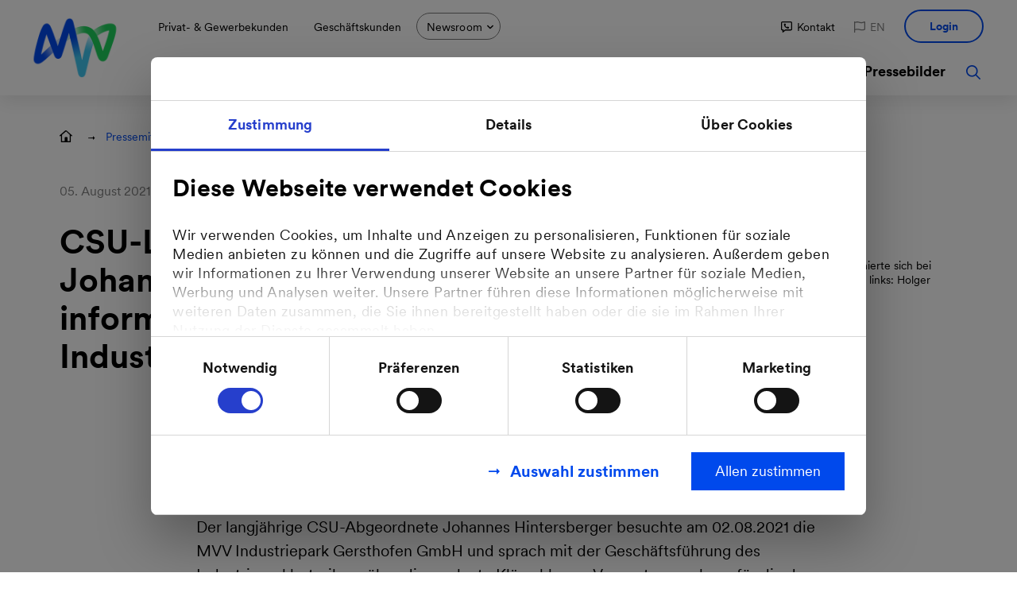

--- FILE ---
content_type: text/html; charset=utf-8
request_url: https://www.mvv.de/journalisten/pressemitteilungen/detail/csu-landtagsabgeordneter-johannes-hintersberger-informiert-sich-im-industriepark-gersthofen
body_size: 102422
content:
<!DOCTYPE html>
<html lang="de-DE">
<head>
    <meta charset="utf-8">

<!-- 
	created by BippesBrandão GmbH (https://www.bippesbrandao.de  - kontakt@bippesbrandao.de)
	    ===

	This website is powered by TYPO3 - inspiring people to share!
	TYPO3 is a free open source Content Management Framework initially created by Kasper Skaarhoj and licensed under GNU/GPL.
	TYPO3 is copyright 1998-2026 of Kasper Skaarhoj. Extensions are copyright of their respective owners.
	Information and contribution at https://typo3.org/
-->


<title>CSU-Landtagsabgeordneter Johannes Hintersberger informiert sich im Industriepark Gersthofen</title>
<meta http-equiv="x-ua-compatible" content="IE=edge,chrome=1">
<meta name="generator" content="TYPO3 CMS">
<meta name="description" content="Die von MVV geplante Klärschlamm-Verwertungsanlage steht im Mittelpunkt des Gespräches">
<meta name="viewport" content="width=device-width, initial-scale=1">
<meta name="robots" content="index, follow, max-image-preview:large">
<meta name="author" content="MVV Energie AG">
<meta property="og:title" content="CSU-Landtagsabgeordneter Johannes Hintersberger informiert sich im Industriepark Gersthofen">
<meta property="og:description" content="Die von MVV geplante Klärschlamm-Verwertungsanlage steht im Mittelpunkt des Gespräches">
<meta property="og:type" content="article">
<meta property="og:image" content="https://www.mvv.de/fileadmin/_processed_/f/a/csm_Industriepark_Gersthofen_MdL_Hintersberger_22547bc294.jpg">
<meta property="og:locale" content="de_DE">
<meta property="og:locale:alternate" content="en_GB">
<meta property="og:site_name" content="MVV Energie AG">
<meta property="og:url" content="https://www.mvv.de/journalisten/pressemitteilungen/detail/csu-landtagsabgeordneter-johannes-hintersberger-informiert-sich-im-industriepark-gersthofen">
<meta name="twitter:title" content="CSU-Landtagsabgeordneter Johannes Hintersberger informiert sich im Industriepark Gersthofen">
<meta name="twitter:description" content="Die von MVV geplante Klärschlamm-Verwertungsanlage steht im Mittelpunkt des Gespräches">
<meta name="twitter:image" content="https://www.mvv.de/fileadmin/_processed_/f/a/csm_Industriepark_Gersthofen_MdL_Hintersberger_22547bc294.jpg">
<meta name="twitter:card" content="summary">
<meta name="apple-mobile-web-app-capable" content="no">
<meta name="google" content="notranslate">
<meta name="rating" content="general">
<meta name="revisit-after" content="7 days">

<link rel="preconnect" href="//www.googletagmanager.com" crossorigin>
<link rel="preconnect" href="//consent.cookiebot.com" crossorigin>
<link rel="preconnect" href="//consentcdn.cookiebot.com" crossorigin>
<link rel="preconnect" href="//www.google-analytics.com" crossorigin>
<link rel="preconnect" href="//connect.facebook.net" crossorigin>
<link rel="preconnect" href="//www.facebook.com" crossorigin>
<link rel="preconnect" href="//www.econda-monitor.de" crossorigin>
<link rel="preconnect" href="//api.hubspot.com" crossorigin>
<link rel="preconnect" href="//services.crosssell.info" crossorigin>

<link rel="dns-prefetch" href="//www.googletagmanager.com">
<link rel="dns-prefetch" href="//consent.cookiebot.com">
<link rel="dns-prefetch" href="//consentcdn.cookiebot.com">
<link rel="dns-prefetch" href="//www.google-analytics.com">
<link rel="dns-prefetch" href="//connect.facebook.net">
<link rel="dns-prefetch" href="//www.facebook.com">
<link rel="dns-prefetch" href="//www.econda-monitor.de">
<link rel="dns-prefetch" href="//api.hubspot.com">
<link rel="dns-prefetch" href="//services.crosssell.info">

<link rel="preload" as="font" href="/_assets/fa5d75f93fd301e76fbd9a7276a24d9e/Fonts/CircularXXWeb-Bold.woff2" type="font/woff2" crossorigin>
<link rel="preload" as="font" href="/_assets/fa5d75f93fd301e76fbd9a7276a24d9e/Fonts/CircularXXWeb-Regular.woff2" type="font/woff2" crossorigin>
<link rel="preload" as="script" href="/_assets/fa5d75f93fd301e76fbd9a7276a24d9e/JavaScript/mvv.main.js?1769072876">


<style media="all">
[data-simplebar] {
  position: relative;
  flex-direction: column;
  flex-wrap: wrap;
  justify-content: flex-start;
  align-content: flex-start;
  align-items: flex-start;
}

.simplebar-wrapper {
  overflow: hidden;
  width: inherit;
  height: inherit;
  max-width: inherit;
  max-height: inherit;
}

.simplebar-mask {
  direction: inherit;
  position: absolute;
  overflow: hidden;
  padding: 0;
  margin: 0;
  left: 0;
  top: 0;
  bottom: 0;
  right: 0;
  width: auto !important;
  height: auto !important;
  z-index: 0;
}

.simplebar-offset {
  direction: inherit !important;
  box-sizing: inherit !important;
  resize: none !important;
  position: absolute;
  top: 0;
  left: 0;
  bottom: 0;
  right: 0;
  padding: 0;
  margin: 0;
  -webkit-overflow-scrolling: touch;
}

.simplebar-content-wrapper {
  direction: inherit;
  box-sizing: border-box !important;
  position: relative;
  display: block;
  height: 100%; /* Required for horizontal native scrollbar to not appear if parent is taller than natural height */
  width: auto;
  max-width: 100%; /* Not required for horizontal scroll to trigger */
  max-height: 100%; /* Needed for vertical scroll to trigger */
  overflow: auto;
  scrollbar-width: none;
  -ms-overflow-style: none;
}

.simplebar-content-wrapper::-webkit-scrollbar,
.simplebar-hide-scrollbar::-webkit-scrollbar {
  display: none;
  width: 0;
  height: 0;
}

.simplebar-content:before,
.simplebar-content:after {
  content: ' ';
  display: table;
}

.simplebar-placeholder {
  max-height: 100%;
  max-width: 100%;
  width: 100%;
  pointer-events: none;
}

.simplebar-height-auto-observer-wrapper {
  box-sizing: inherit !important;
  height: 100%;
  width: 100%;
  max-width: 1px;
  position: relative;
  float: left;
  max-height: 1px;
  overflow: hidden;
  z-index: -1;
  padding: 0;
  margin: 0;
  pointer-events: none;
  flex-grow: inherit;
  flex-shrink: 0;
  flex-basis: 0;
}

.simplebar-height-auto-observer {
  box-sizing: inherit;
  display: block;
  opacity: 0;
  position: absolute;
  top: 0;
  left: 0;
  height: 1000%;
  width: 1000%;
  min-height: 1px;
  min-width: 1px;
  overflow: hidden;
  pointer-events: none;
  z-index: -1;
}

.simplebar-track {
  z-index: 1;
  position: absolute;
  right: 0;
  bottom: 0;
  pointer-events: none;
  overflow: hidden;
}

[data-simplebar].simplebar-dragging {
  pointer-events: none;
  -webkit-touch-callout: none;
  -webkit-user-select: none;
  -khtml-user-select: none;
  -moz-user-select: none;
  -ms-user-select: none;
  user-select: none;
}

[data-simplebar].simplebar-dragging .simplebar-content {
  pointer-events: none;
  -webkit-touch-callout: none;
  -webkit-user-select: none;
  -khtml-user-select: none;
  -moz-user-select: none;
  -ms-user-select: none;
  user-select: none;
}

[data-simplebar].simplebar-dragging .simplebar-track {
  pointer-events: all;
}

.simplebar-scrollbar {
  position: absolute;
  left: 0;
  right: 0;
  min-height: 10px;
}

.simplebar-scrollbar:before {
  position: absolute;
  content: '';
  background: black;
  border-radius: 7px;
  left: 2px;
  right: 2px;
  opacity: 0;
  transition: opacity 0.2s 0.5s linear;
}

.simplebar-scrollbar.simplebar-visible:before {
  opacity: 0.5;
  transition-delay: 0s;
  transition-duration: 0s;
}

.simplebar-track.simplebar-vertical {
  top: 0;
  width: 11px;
}

.simplebar-scrollbar:before {
  top: 2px;
  bottom: 2px;
  left: 2px;
  right: 2px;
}

.simplebar-track.simplebar-horizontal {
  left: 0;
  height: 11px;
}

.simplebar-track.simplebar-horizontal .simplebar-scrollbar {
  right: auto;
  left: 0;
  top: 0;
  bottom: 0;
  min-height: 0;
  min-width: 10px;
  width: auto;
}

/* Rtl support */
[data-simplebar-direction='rtl'] .simplebar-track.simplebar-vertical {
  right: auto;
  left: 0;
}

.simplebar-dummy-scrollbar-size {
  direction: rtl;
  position: fixed;
  opacity: 0;
  visibility: hidden;
  height: 500px;
  width: 500px;
  overflow-y: hidden;
  overflow-x: scroll;
  -ms-overflow-style: scrollbar !important;
}

.simplebar-dummy-scrollbar-size > div {
  width: 200%;
  height: 200%;
  margin: 10px 0;
}

.simplebar-hide-scrollbar {
  position: fixed;
  left: 0;
  visibility: hidden;
  overflow-y: scroll;
  scrollbar-width: none;
  -ms-overflow-style: none;
}

.container{width:100%;margin-right:auto;margin-left:auto}@media(min-width: 992px){.container{max-width:1550px}}.container-fluid,.container-lg{width:100%;margin-right:auto;margin-left:auto}@media(min-width: 992px){.container-xl,.container-lg,.container-md,.container-sm,.container{max-width:1550px}}.row{display:flex;flex-wrap:wrap;margin-right:-12px;margin-left:-12px;margin-bottom:-24px}@media(min-width: 576px){.row{margin-right:-15px;margin-left:-15px;margin-bottom:-30px}}.row>.col{padding-bottom:24px}@media(min-width: 576px){.row>.col{padding-bottom:30px}}.no-gutters{margin-right:0;margin-left:0}.no-gutters>.col,.no-gutters>[class*=col-]{padding-right:0;padding-left:0}.col-xl,.col-xl-auto,.col-xl-12,.col-xl-11,.col-xl-10,.col-xl-9,.col-xl-8,.col-xl-7,.col-xl-6,.col-xl-5,.col-xl-4,.col-xl-3,.col-xl-2,.col-xl-1,.col-lg,.col-lg-auto,.col-lg-12,.col-lg-11,.col-lg-10,.col-lg-9,.col-lg-8,.col-lg-7,.col-lg-6,.col-lg-5,.col-lg-4,.col-lg-3,.col-lg-2,.col-lg-1,.col-md,.col-md-auto,.col-md-12,.col-md-11,.col-md-10,.col-md-9,.col-md-8,.col-md-7,.col-md-6,.col-md-5,.col-md-4,.col-md-3,.col-md-2,.col-md-1,.col-sm,.col-sm-auto,.col-sm-12,.col-sm-11,.col-sm-10,.col-sm-9,.col-sm-8,.col-sm-7,.col-sm-6,.col-sm-5,.col-sm-4,.col-sm-3,.col-sm-2,.col-sm-1,.col,.col-auto,.col-12,.col-11,.col-10,.col-9,.col-8,.col-7,.col-6,.col-5,.col-4,.col-3,.col-2,.col-1{width:100%;padding-right:12px;padding-left:12px}@media(min-width: 576px){.col-xl,.col-xl-auto,.col-xl-12,.col-xl-11,.col-xl-10,.col-xl-9,.col-xl-8,.col-xl-7,.col-xl-6,.col-xl-5,.col-xl-4,.col-xl-3,.col-xl-2,.col-xl-1,.col-lg,.col-lg-auto,.col-lg-12,.col-lg-11,.col-lg-10,.col-lg-9,.col-lg-8,.col-lg-7,.col-lg-6,.col-lg-5,.col-lg-4,.col-lg-3,.col-lg-2,.col-lg-1,.col-md,.col-md-auto,.col-md-12,.col-md-11,.col-md-10,.col-md-9,.col-md-8,.col-md-7,.col-md-6,.col-md-5,.col-md-4,.col-md-3,.col-md-2,.col-md-1,.col-sm,.col-sm-auto,.col-sm-12,.col-sm-11,.col-sm-10,.col-sm-9,.col-sm-8,.col-sm-7,.col-sm-6,.col-sm-5,.col-sm-4,.col-sm-3,.col-sm-2,.col-sm-1,.col,.col-auto,.col-12,.col-11,.col-10,.col-9,.col-8,.col-7,.col-6,.col-5,.col-4,.col-3,.col-2,.col-1{padding-right:15px;padding-left:15px}}.col{flex-basis:0;flex-grow:1;max-width:100%}.col-auto{flex:0 0 auto;width:auto;max-width:100%}.col-1{flex:0 0 8.3333333333%;max-width:8.3333333333%}.col-2{flex:0 0 16.6666666667%;max-width:16.6666666667%}.col-3{flex:0 0 25%;max-width:25%}.col-4{flex:0 0 33.3333333333%;max-width:33.3333333333%}.col-5{flex:0 0 41.6666666667%;max-width:41.6666666667%}.col-6{flex:0 0 50%;max-width:50%}.col-7{flex:0 0 58.3333333333%;max-width:58.3333333333%}.col-8{flex:0 0 66.6666666667%;max-width:66.6666666667%}.col-9{flex:0 0 75%;max-width:75%}.col-10{flex:0 0 83.3333333333%;max-width:83.3333333333%}.col-11{flex:0 0 91.6666666667%;max-width:91.6666666667%}.col-12{flex:0 0 100%;max-width:100%}.order-first{order:-1}.order-last{order:13}.order-0{order:0}.order-1{order:1}.order-2{order:2}.order-3{order:3}.order-4{order:4}.order-5{order:5}.order-6{order:6}.order-7{order:7}.order-8{order:8}.order-9{order:9}.order-10{order:10}.order-11{order:11}.order-12{order:12}.offset-1{margin-left:8.3333333333%}.offset-2{margin-left:16.6666666667%}.offset-3{margin-left:25%}.offset-4{margin-left:33.3333333333%}.offset-5{margin-left:41.6666666667%}.offset-6{margin-left:50%}.offset-7{margin-left:58.3333333333%}.offset-8{margin-left:66.6666666667%}.offset-9{margin-left:75%}.offset-10{margin-left:83.3333333333%}.offset-11{margin-left:91.6666666667%}@media(min-width: 576px){.col-sm{flex-basis:0;flex-grow:1;max-width:100%}.col-sm-auto{flex:0 0 auto;width:auto;max-width:100%}.col-sm-1{flex:0 0 8.3333333333%;max-width:8.3333333333%}.col-sm-2{flex:0 0 16.6666666667%;max-width:16.6666666667%}.col-sm-3{flex:0 0 25%;max-width:25%}.col-sm-4{flex:0 0 33.3333333333%;max-width:33.3333333333%}.col-sm-5{flex:0 0 41.6666666667%;max-width:41.6666666667%}.col-sm-6{flex:0 0 50%;max-width:50%}.col-sm-7{flex:0 0 58.3333333333%;max-width:58.3333333333%}.col-sm-8{flex:0 0 66.6666666667%;max-width:66.6666666667%}.col-sm-9{flex:0 0 75%;max-width:75%}.col-sm-10{flex:0 0 83.3333333333%;max-width:83.3333333333%}.col-sm-11{flex:0 0 91.6666666667%;max-width:91.6666666667%}.col-sm-12{flex:0 0 100%;max-width:100%}.order-sm-first{order:-1}.order-sm-last{order:13}.order-sm-0{order:0}.order-sm-1{order:1}.order-sm-2{order:2}.order-sm-3{order:3}.order-sm-4{order:4}.order-sm-5{order:5}.order-sm-6{order:6}.order-sm-7{order:7}.order-sm-8{order:8}.order-sm-9{order:9}.order-sm-10{order:10}.order-sm-11{order:11}.order-sm-12{order:12}.offset-sm-0{margin-left:0}.offset-sm-1{margin-left:8.3333333333%}.offset-sm-2{margin-left:16.6666666667%}.offset-sm-3{margin-left:25%}.offset-sm-4{margin-left:33.3333333333%}.offset-sm-5{margin-left:41.6666666667%}.offset-sm-6{margin-left:50%}.offset-sm-7{margin-left:58.3333333333%}.offset-sm-8{margin-left:66.6666666667%}.offset-sm-9{margin-left:75%}.offset-sm-10{margin-left:83.3333333333%}.offset-sm-11{margin-left:91.6666666667%}}@media(min-width: 768px){.col-md{flex-basis:0;flex-grow:1;max-width:100%}.col-md-auto{flex:0 0 auto;width:auto;max-width:100%}.col-md-1{flex:0 0 8.3333333333%;max-width:8.3333333333%}.col-md-2{flex:0 0 16.6666666667%;max-width:16.6666666667%}.col-md-3{flex:0 0 25%;max-width:25%}.col-md-4{flex:0 0 33.3333333333%;max-width:33.3333333333%}.col-md-5{flex:0 0 41.6666666667%;max-width:41.6666666667%}.col-md-6{flex:0 0 50%;max-width:50%}.col-md-7{flex:0 0 58.3333333333%;max-width:58.3333333333%}.col-md-8{flex:0 0 66.6666666667%;max-width:66.6666666667%}.col-md-9{flex:0 0 75%;max-width:75%}.col-md-10{flex:0 0 83.3333333333%;max-width:83.3333333333%}.col-md-11{flex:0 0 91.6666666667%;max-width:91.6666666667%}.col-md-12{flex:0 0 100%;max-width:100%}.order-md-first{order:-1}.order-md-last{order:13}.order-md-0{order:0}.order-md-1{order:1}.order-md-2{order:2}.order-md-3{order:3}.order-md-4{order:4}.order-md-5{order:5}.order-md-6{order:6}.order-md-7{order:7}.order-md-8{order:8}.order-md-9{order:9}.order-md-10{order:10}.order-md-11{order:11}.order-md-12{order:12}.offset-md-0{margin-left:0}.offset-md-1{margin-left:8.3333333333%}.offset-md-2{margin-left:16.6666666667%}.offset-md-3{margin-left:25%}.offset-md-4{margin-left:33.3333333333%}.offset-md-5{margin-left:41.6666666667%}.offset-md-6{margin-left:50%}.offset-md-7{margin-left:58.3333333333%}.offset-md-8{margin-left:66.6666666667%}.offset-md-9{margin-left:75%}.offset-md-10{margin-left:83.3333333333%}.offset-md-11{margin-left:91.6666666667%}}@media(min-width: 992px){.col-lg{flex-basis:0;flex-grow:1;max-width:100%}.col-lg-auto{flex:0 0 auto;width:auto;max-width:100%}.col-lg-1{flex:0 0 8.3333333333%;max-width:8.3333333333%}.col-lg-2{flex:0 0 16.6666666667%;max-width:16.6666666667%}.col-lg-3{flex:0 0 25%;max-width:25%}.col-lg-4{flex:0 0 33.3333333333%;max-width:33.3333333333%}.col-lg-5{flex:0 0 41.6666666667%;max-width:41.6666666667%}.col-lg-6{flex:0 0 50%;max-width:50%}.col-lg-7{flex:0 0 58.3333333333%;max-width:58.3333333333%}.col-lg-8{flex:0 0 66.6666666667%;max-width:66.6666666667%}.col-lg-9{flex:0 0 75%;max-width:75%}.col-lg-10{flex:0 0 83.3333333333%;max-width:83.3333333333%}.col-lg-11{flex:0 0 91.6666666667%;max-width:91.6666666667%}.col-lg-12{flex:0 0 100%;max-width:100%}.order-lg-first{order:-1}.order-lg-last{order:13}.order-lg-0{order:0}.order-lg-1{order:1}.order-lg-2{order:2}.order-lg-3{order:3}.order-lg-4{order:4}.order-lg-5{order:5}.order-lg-6{order:6}.order-lg-7{order:7}.order-lg-8{order:8}.order-lg-9{order:9}.order-lg-10{order:10}.order-lg-11{order:11}.order-lg-12{order:12}.offset-lg-0{margin-left:0}.offset-lg-1{margin-left:8.3333333333%}.offset-lg-2{margin-left:16.6666666667%}.offset-lg-3{margin-left:25%}.offset-lg-4{margin-left:33.3333333333%}.offset-lg-5{margin-left:41.6666666667%}.offset-lg-6{margin-left:50%}.offset-lg-7{margin-left:58.3333333333%}.offset-lg-8{margin-left:66.6666666667%}.offset-lg-9{margin-left:75%}.offset-lg-10{margin-left:83.3333333333%}.offset-lg-11{margin-left:91.6666666667%}}@media(min-width: 1200px){.col-xl{flex-basis:0;flex-grow:1;max-width:100%}.col-xl-auto{flex:0 0 auto;width:auto;max-width:100%}.col-xl-1{flex:0 0 8.3333333333%;max-width:8.3333333333%}.col-xl-2{flex:0 0 16.6666666667%;max-width:16.6666666667%}.col-xl-3{flex:0 0 25%;max-width:25%}.col-xl-4{flex:0 0 33.3333333333%;max-width:33.3333333333%}.col-xl-5{flex:0 0 41.6666666667%;max-width:41.6666666667%}.col-xl-6{flex:0 0 50%;max-width:50%}.col-xl-7{flex:0 0 58.3333333333%;max-width:58.3333333333%}.col-xl-8{flex:0 0 66.6666666667%;max-width:66.6666666667%}.col-xl-9{flex:0 0 75%;max-width:75%}.col-xl-10{flex:0 0 83.3333333333%;max-width:83.3333333333%}.col-xl-11{flex:0 0 91.6666666667%;max-width:91.6666666667%}.col-xl-12{flex:0 0 100%;max-width:100%}.order-xl-first{order:-1}.order-xl-last{order:13}.order-xl-0{order:0}.order-xl-1{order:1}.order-xl-2{order:2}.order-xl-3{order:3}.order-xl-4{order:4}.order-xl-5{order:5}.order-xl-6{order:6}.order-xl-7{order:7}.order-xl-8{order:8}.order-xl-9{order:9}.order-xl-10{order:10}.order-xl-11{order:11}.order-xl-12{order:12}.offset-xl-0{margin-left:0}.offset-xl-1{margin-left:8.3333333333%}.offset-xl-2{margin-left:16.6666666667%}.offset-xl-3{margin-left:25%}.offset-xl-4{margin-left:33.3333333333%}.offset-xl-5{margin-left:41.6666666667%}.offset-xl-6{margin-left:50%}.offset-xl-7{margin-left:58.3333333333%}.offset-xl-8{margin-left:66.6666666667%}.offset-xl-9{margin-left:75%}.offset-xl-10{margin-left:83.3333333333%}.offset-xl-11{margin-left:91.6666666667%}}*,*::before,*::after{box-sizing:border-box}html{font-family:sans-serif;line-height:1.15;-webkit-text-size-adjust:100%;-webkit-tap-highlight-color:rgba(0,0,0,0)}article,aside,figcaption,figure,footer,header,hgroup,main,nav,section{display:block}body{margin:0;font-family:-apple-system,BlinkMacSystemFont,"Segoe UI",Roboto,"Helvetica Neue",Arial,"Noto Sans",sans-serif,"Apple Color Emoji","Segoe UI Emoji","Segoe UI Symbol","Noto Color Emoji";font-size:1rem;font-weight:400;line-height:1.5;color:#212529;text-align:left;background-color:#fff}[tabindex="-1"]:focus:not(:focus-visible){outline:0 !important}hr{box-sizing:content-box;height:0;overflow:visible}h1,h2,h3,h4,.mvv-header-tabs__content .mvv-teaser.mvv-teaser--type1 .h3,.mvv-hero-slides+.header-slide-container>.container>.row>.col>.container-fluid .mvv-teaser.mvv-teaser--type1 .h3,.mvv-hero-slides+.header-slide-container>.container>.row>.col>.container-lg .mvv-teaser.mvv-teaser--type1 .h3,.mvv-hero-slides+a+.header-slide-container>.container>.row>.col>.container-fluid .mvv-teaser.mvv-teaser--type1 .h3,.mvv-hero+.header-slide-container>.container>.row>.col>.container-fluid .mvv-teaser.mvv-teaser--type1 .h3,.mvv-hero+.header-slide-container>.container>.row>.col>.container-lg .mvv-teaser.mvv-teaser--type1 .h3,.mvv-hero+a+.header-slide-container>.container>.row>.col>.container-fluid .mvv-teaser.mvv-teaser--type1 .h3,h5,h6{margin-top:0;margin-bottom:8px}p{margin-top:0;margin-bottom:1rem}abbr[title],abbr[data-original-title]{text-decoration:underline;-webkit-text-decoration:underline dotted;text-decoration:underline dotted;cursor:help;border-bottom:0;-webkit-text-decoration-skip-ink:none;text-decoration-skip-ink:none}address{margin-bottom:1rem;font-style:normal;line-height:inherit}ol,ul,dl{margin-top:0;margin-bottom:1rem}ol ol,ul ul,ol ul,ul ol{margin-bottom:0}dt{font-weight:700}dd{margin-bottom:.5rem;margin-left:0}blockquote{margin:0 0 1rem}b,strong{font-weight:bolder}small{font-size:80%}sub,sup{position:relative;font-size:75%;line-height:0;vertical-align:baseline}sub{bottom:-0.25em}sup{top:-0.5em}a{color:#007bff;text-decoration:none;background-color:transparent}a:hover{color:#0056b3;text-decoration:underline}a:not([href]){color:inherit;text-decoration:none}a:not([href]):hover{color:inherit;text-decoration:none}pre,code,kbd,samp{font-family:SFMono-Regular,Menlo,Monaco,Consolas,"Liberation Mono","Courier New",monospace;font-size:1em}pre{margin-top:0;margin-bottom:1rem;overflow:auto}figure{margin:0 0 1rem}img{vertical-align:middle;border-style:none}svg{overflow:hidden;vertical-align:middle}table{border-collapse:collapse}caption{padding-top:.75rem;padding-bottom:.75rem;color:#6c757d;text-align:left;caption-side:bottom}th{text-align:inherit}label{display:inline-block;margin-bottom:0}button{border-radius:0}button:focus{outline:1px dotted;outline:5px auto -webkit-focus-ring-color}input,button,select,optgroup,textarea{margin:0;font-family:inherit;font-size:inherit;line-height:inherit}button,input{overflow:visible}button,select{text-transform:none}select{word-wrap:normal}button,[type=button],[type=reset],[type=submit]{-webkit-appearance:button}button:not(:disabled),[type=button]:not(:disabled),[type=reset]:not(:disabled),[type=submit]:not(:disabled){cursor:pointer}button::-moz-focus-inner,[type=button]::-moz-focus-inner,[type=reset]::-moz-focus-inner,[type=submit]::-moz-focus-inner{padding:0;border-style:none}input[type=radio],input[type=checkbox]{box-sizing:border-box;padding:0}input[type=date],input[type=time],input[type=datetime-local],input[type=month]{-webkit-appearance:listbox}textarea{overflow:auto;resize:vertical}fieldset{min-width:0;padding:0;margin:0;border:0}legend{display:block;width:100%;max-width:100%;padding:0;margin-bottom:.5rem;font-size:1.5rem;line-height:inherit;color:inherit;white-space:normal}progress{vertical-align:baseline}[type=number]::-webkit-inner-spin-button,[type=number]::-webkit-outer-spin-button{height:auto}[type=search]{outline-offset:-2px;-webkit-appearance:none}[type=search]::-webkit-search-decoration{-webkit-appearance:none}::-webkit-file-upload-button{font:inherit;-webkit-appearance:button}output{display:inline-block}summary{display:list-item;cursor:pointer}template{display:none}[hidden]{display:none !important}.d-none{display:none !important}.d-inline{display:inline !important}.d-inline-block{display:inline-block !important}.d-block{display:block !important}.d-table{display:table !important}.d-table-row{display:table-row !important}.d-table-cell{display:table-cell !important}.d-flex{display:flex !important}.d-inline-flex{display:inline-flex !important}@media(min-width: 576px){.d-sm-none{display:none !important}.d-sm-inline{display:inline !important}.d-sm-inline-block{display:inline-block !important}.d-sm-block{display:block !important}.d-sm-table{display:table !important}.d-sm-table-row{display:table-row !important}.d-sm-table-cell{display:table-cell !important}.d-sm-flex{display:flex !important}.d-sm-inline-flex{display:inline-flex !important}}@media(min-width: 768px){.d-md-none{display:none !important}.d-md-inline{display:inline !important}.d-md-inline-block{display:inline-block !important}.d-md-block{display:block !important}.d-md-table{display:table !important}.d-md-table-row{display:table-row !important}.d-md-table-cell{display:table-cell !important}.d-md-flex{display:flex !important}.d-md-inline-flex{display:inline-flex !important}}@media(min-width: 992px){.d-lg-none{display:none !important}.d-lg-inline{display:inline !important}.d-lg-inline-block{display:inline-block !important}.d-lg-block{display:block !important}.d-lg-table{display:table !important}.d-lg-table-row{display:table-row !important}.d-lg-table-cell{display:table-cell !important}.d-lg-flex{display:flex !important}.d-lg-inline-flex{display:inline-flex !important}}@media(min-width: 1200px){.d-xl-none{display:none !important}.d-xl-inline{display:inline !important}.d-xl-inline-block{display:inline-block !important}.d-xl-block{display:block !important}.d-xl-table{display:table !important}.d-xl-table-row{display:table-row !important}.d-xl-table-cell{display:table-cell !important}.d-xl-flex{display:flex !important}.d-xl-inline-flex{display:inline-flex !important}}@media print{.d-print-none{display:none !important}.d-print-inline{display:inline !important}.d-print-inline-block{display:inline-block !important}.d-print-block{display:block !important}.d-print-table{display:table !important}.d-print-table-row{display:table-row !important}.d-print-table-cell{display:table-cell !important}.d-print-flex{display:flex !important}.d-print-inline-flex{display:inline-flex !important}}.flex-row{flex-direction:row !important}.flex-column{flex-direction:column !important}.flex-row-reverse{flex-direction:row-reverse !important}.flex-column-reverse{flex-direction:column-reverse !important}.flex-wrap{flex-wrap:wrap !important}.flex-nowrap{flex-wrap:nowrap !important}.flex-wrap-reverse{flex-wrap:wrap-reverse !important}.flex-fill{flex:1 1 auto !important}.flex-grow-0{flex-grow:0 !important}.flex-grow-1{flex-grow:1 !important}.flex-shrink-0{flex-shrink:0 !important}.flex-shrink-1{flex-shrink:1 !important}.justify-content-start{justify-content:flex-start !important}.justify-content-end{justify-content:flex-end !important}.justify-content-center{justify-content:center !important}.justify-content-between{justify-content:space-between !important}.justify-content-around{justify-content:space-around !important}.align-items-start{align-items:flex-start !important}.align-items-end{align-items:flex-end !important}.align-items-center{align-items:center !important}.align-items-baseline{align-items:baseline !important}.align-items-stretch{align-items:stretch !important}.align-content-start{align-content:flex-start !important}.align-content-end{align-content:flex-end !important}.align-content-center{align-content:center !important}.align-content-between{align-content:space-between !important}.align-content-around{align-content:space-around !important}.align-content-stretch{align-content:stretch !important}.align-self-auto{align-self:auto !important}.align-self-start{align-self:flex-start !important}.align-self-end{align-self:flex-end !important}.align-self-center{align-self:center !important}.align-self-baseline{align-self:baseline !important}.align-self-stretch{align-self:stretch !important}@media(min-width: 576px){.flex-sm-row{flex-direction:row !important}.flex-sm-column{flex-direction:column !important}.flex-sm-row-reverse{flex-direction:row-reverse !important}.flex-sm-column-reverse{flex-direction:column-reverse !important}.flex-sm-wrap{flex-wrap:wrap !important}.flex-sm-nowrap{flex-wrap:nowrap !important}.flex-sm-wrap-reverse{flex-wrap:wrap-reverse !important}.flex-sm-fill{flex:1 1 auto !important}.flex-sm-grow-0{flex-grow:0 !important}.flex-sm-grow-1{flex-grow:1 !important}.flex-sm-shrink-0{flex-shrink:0 !important}.flex-sm-shrink-1{flex-shrink:1 !important}.justify-content-sm-start{justify-content:flex-start !important}.justify-content-sm-end{justify-content:flex-end !important}.justify-content-sm-center{justify-content:center !important}.justify-content-sm-between{justify-content:space-between !important}.justify-content-sm-around{justify-content:space-around !important}.align-items-sm-start{align-items:flex-start !important}.align-items-sm-end{align-items:flex-end !important}.align-items-sm-center{align-items:center !important}.align-items-sm-baseline{align-items:baseline !important}.align-items-sm-stretch{align-items:stretch !important}.align-content-sm-start{align-content:flex-start !important}.align-content-sm-end{align-content:flex-end !important}.align-content-sm-center{align-content:center !important}.align-content-sm-between{align-content:space-between !important}.align-content-sm-around{align-content:space-around !important}.align-content-sm-stretch{align-content:stretch !important}.align-self-sm-auto{align-self:auto !important}.align-self-sm-start{align-self:flex-start !important}.align-self-sm-end{align-self:flex-end !important}.align-self-sm-center{align-self:center !important}.align-self-sm-baseline{align-self:baseline !important}.align-self-sm-stretch{align-self:stretch !important}}@media(min-width: 768px){.flex-md-row{flex-direction:row !important}.flex-md-column{flex-direction:column !important}.flex-md-row-reverse{flex-direction:row-reverse !important}.flex-md-column-reverse{flex-direction:column-reverse !important}.flex-md-wrap{flex-wrap:wrap !important}.flex-md-nowrap{flex-wrap:nowrap !important}.flex-md-wrap-reverse{flex-wrap:wrap-reverse !important}.flex-md-fill{flex:1 1 auto !important}.flex-md-grow-0{flex-grow:0 !important}.flex-md-grow-1{flex-grow:1 !important}.flex-md-shrink-0{flex-shrink:0 !important}.flex-md-shrink-1{flex-shrink:1 !important}.justify-content-md-start{justify-content:flex-start !important}.justify-content-md-end{justify-content:flex-end !important}.justify-content-md-center{justify-content:center !important}.justify-content-md-between{justify-content:space-between !important}.justify-content-md-around{justify-content:space-around !important}.align-items-md-start{align-items:flex-start !important}.align-items-md-end{align-items:flex-end !important}.align-items-md-center{align-items:center !important}.align-items-md-baseline{align-items:baseline !important}.align-items-md-stretch{align-items:stretch !important}.align-content-md-start{align-content:flex-start !important}.align-content-md-end{align-content:flex-end !important}.align-content-md-center{align-content:center !important}.align-content-md-between{align-content:space-between !important}.align-content-md-around{align-content:space-around !important}.align-content-md-stretch{align-content:stretch !important}.align-self-md-auto{align-self:auto !important}.align-self-md-start{align-self:flex-start !important}.align-self-md-end{align-self:flex-end !important}.align-self-md-center{align-self:center !important}.align-self-md-baseline{align-self:baseline !important}.align-self-md-stretch{align-self:stretch !important}}@media(min-width: 992px){.flex-lg-row{flex-direction:row !important}.flex-lg-column{flex-direction:column !important}.flex-lg-row-reverse{flex-direction:row-reverse !important}.flex-lg-column-reverse{flex-direction:column-reverse !important}.flex-lg-wrap{flex-wrap:wrap !important}.flex-lg-nowrap{flex-wrap:nowrap !important}.flex-lg-wrap-reverse{flex-wrap:wrap-reverse !important}.flex-lg-fill{flex:1 1 auto !important}.flex-lg-grow-0{flex-grow:0 !important}.flex-lg-grow-1{flex-grow:1 !important}.flex-lg-shrink-0{flex-shrink:0 !important}.flex-lg-shrink-1{flex-shrink:1 !important}.justify-content-lg-start{justify-content:flex-start !important}.justify-content-lg-end{justify-content:flex-end !important}.justify-content-lg-center{justify-content:center !important}.justify-content-lg-between{justify-content:space-between !important}.justify-content-lg-around{justify-content:space-around !important}.align-items-lg-start{align-items:flex-start !important}.align-items-lg-end{align-items:flex-end !important}.align-items-lg-center{align-items:center !important}.align-items-lg-baseline{align-items:baseline !important}.align-items-lg-stretch{align-items:stretch !important}.align-content-lg-start{align-content:flex-start !important}.align-content-lg-end{align-content:flex-end !important}.align-content-lg-center{align-content:center !important}.align-content-lg-between{align-content:space-between !important}.align-content-lg-around{align-content:space-around !important}.align-content-lg-stretch{align-content:stretch !important}.align-self-lg-auto{align-self:auto !important}.align-self-lg-start{align-self:flex-start !important}.align-self-lg-end{align-self:flex-end !important}.align-self-lg-center{align-self:center !important}.align-self-lg-baseline{align-self:baseline !important}.align-self-lg-stretch{align-self:stretch !important}}@media(min-width: 1200px){.flex-xl-row{flex-direction:row !important}.flex-xl-column{flex-direction:column !important}.flex-xl-row-reverse{flex-direction:row-reverse !important}.flex-xl-column-reverse{flex-direction:column-reverse !important}.flex-xl-wrap{flex-wrap:wrap !important}.flex-xl-nowrap{flex-wrap:nowrap !important}.flex-xl-wrap-reverse{flex-wrap:wrap-reverse !important}.flex-xl-fill{flex:1 1 auto !important}.flex-xl-grow-0{flex-grow:0 !important}.flex-xl-grow-1{flex-grow:1 !important}.flex-xl-shrink-0{flex-shrink:0 !important}.flex-xl-shrink-1{flex-shrink:1 !important}.justify-content-xl-start{justify-content:flex-start !important}.justify-content-xl-end{justify-content:flex-end !important}.justify-content-xl-center{justify-content:center !important}.justify-content-xl-between{justify-content:space-between !important}.justify-content-xl-around{justify-content:space-around !important}.align-items-xl-start{align-items:flex-start !important}.align-items-xl-end{align-items:flex-end !important}.align-items-xl-center{align-items:center !important}.align-items-xl-baseline{align-items:baseline !important}.align-items-xl-stretch{align-items:stretch !important}.align-content-xl-start{align-content:flex-start !important}.align-content-xl-end{align-content:flex-end !important}.align-content-xl-center{align-content:center !important}.align-content-xl-between{align-content:space-between !important}.align-content-xl-around{align-content:space-around !important}.align-content-xl-stretch{align-content:stretch !important}.align-self-xl-auto{align-self:auto !important}.align-self-xl-start{align-self:flex-start !important}.align-self-xl-end{align-self:flex-end !important}.align-self-xl-center{align-self:center !important}.align-self-xl-baseline{align-self:baseline !important}.align-self-xl-stretch{align-self:stretch !important}}.fade{transition:opacity .15s linear}.fade:not(.show){opacity:0}.collapse:not(.show){display:none}.collapsing{position:relative;height:0;overflow:hidden;transition:height .35s ease}.mdc-floating-label{font-family:"Circular-Latin",Arial,sans-serif;-moz-osx-font-smoothing:grayscale;-webkit-font-smoothing:antialiased;font-size:1rem;line-height:1.75rem;font-weight:400;letter-spacing:.009375em;text-decoration:inherit;text-transform:inherit;position:absolute;left:0;transform-origin:left top;transition:transform 150ms cubic-bezier(0.4, 0, 0.2, 1),color 150ms cubic-bezier(0.4, 0, 0.2, 1);line-height:1.15rem;text-align:left;text-overflow:ellipsis;white-space:nowrap;cursor:text;overflow:hidden;will-change:transform}[dir=rtl] .mdc-floating-label,.mdc-floating-label[dir=rtl]{right:0;left:auto;transform-origin:right top;text-align:right}.mdc-floating-label--float-above{cursor:auto}.mdc-floating-label--float-above{transform:translateY(-50%) scale(0.75)}.mdc-floating-label--shake{animation:mdc-floating-label-shake-float-above-standard 250ms 1}@keyframes mdc-floating-label-shake-float-above-standard{0%{transform:translateX(calc(0 - 0%)) translateY(-50%) scale(0.75)}33%{animation-timing-function:cubic-bezier(0.5, 0, 0.701732, 0.495819);transform:translateX(calc(4% - 0%)) translateY(-50%) scale(0.75)}66%{animation-timing-function:cubic-bezier(0.302435, 0.381352, 0.55, 0.956352);transform:translateX(calc(-4% - 0%)) translateY(-50%) scale(0.75)}100%{transform:translateX(calc(0 - 0%)) translateY(-50%) scale(0.75)}}.mdc-line-ripple{position:absolute;bottom:0;left:0;width:100%;height:2px;transform:scaleX(0);transition:transform 180ms cubic-bezier(0.4, 0, 0.2, 1),opacity 180ms cubic-bezier(0.4, 0, 0.2, 1);opacity:0;z-index:2}.mdc-line-ripple--active{transform:scaleX(1);opacity:1}.mdc-line-ripple--deactivating{opacity:0}.mdc-notched-outline{display:flex;position:absolute;right:0;left:0;box-sizing:border-box;width:100%;max-width:100%;height:100%;text-align:left;pointer-events:none}[dir=rtl] .mdc-notched-outline,.mdc-notched-outline[dir=rtl]{text-align:right}.mdc-notched-outline__leading,.mdc-notched-outline__notch,.mdc-notched-outline__trailing{box-sizing:border-box;height:100%;transition:border 150ms cubic-bezier(0.4, 0, 0.2, 1);border-top:1px solid;border-bottom:1px solid;pointer-events:none}.mdc-notched-outline__leading{border-left:1px solid;border-right:none;width:12px}[dir=rtl] .mdc-notched-outline__leading,.mdc-notched-outline__leading[dir=rtl]{border-left:none;border-right:1px solid}.mdc-notched-outline__trailing{border-left:none;border-right:1px solid;flex-grow:1}[dir=rtl] .mdc-notched-outline__trailing,.mdc-notched-outline__trailing[dir=rtl]{border-left:1px solid;border-right:none}.mdc-notched-outline__notch{flex:0 0 auto;width:auto;max-width:calc(100% - 12px * 2)}.mdc-notched-outline .mdc-floating-label{display:inline-block;position:relative;top:17px;bottom:auto;max-width:100%}.mdc-notched-outline .mdc-floating-label--float-above{text-overflow:clip}.mdc-notched-outline--upgraded .mdc-floating-label--float-above{max-width:calc(100% / .75)}.mdc-notched-outline--notched .mdc-notched-outline__notch{padding-left:0;padding-right:8px;border-top:none}[dir=rtl] .mdc-notched-outline--notched .mdc-notched-outline__notch,.mdc-notched-outline--notched .mdc-notched-outline__notch[dir=rtl]{padding-left:8px;padding-right:0}.mdc-notched-outline--no-label .mdc-notched-outline__notch{padding:0}@keyframes mdc-ripple-fg-radius-in{from{animation-timing-function:cubic-bezier(0.4, 0, 0.2, 1);transform:translate(var(--mdc-ripple-fg-translate-start, 0)) scale(1)}to{transform:translate(var(--mdc-ripple-fg-translate-end, 0)) scale(var(--mdc-ripple-fg-scale, 1))}}@keyframes mdc-ripple-fg-opacity-in{from{animation-timing-function:linear;opacity:0}to{opacity:var(--mdc-ripple-fg-opacity, 0)}}@keyframes mdc-ripple-fg-opacity-out{from{animation-timing-function:linear;opacity:var(--mdc-ripple-fg-opacity, 0)}to{opacity:0}}.mdc-ripple-surface--test-edge-var-bug{--mdc-ripple-surface-test-edge-var: 1px solid #000;visibility:hidden}.mdc-ripple-surface--test-edge-var-bug::before{border:var(--mdc-ripple-surface-test-edge-var)}.mdc-text-field-helper-text{font-family:"Circular-Latin",Arial,sans-serif;-moz-osx-font-smoothing:grayscale;-webkit-font-smoothing:antialiased;font-size:.75rem;line-height:1.25rem;font-weight:400;letter-spacing:.0333333333em;text-decoration:inherit;text-transform:inherit;display:block;margin-top:0;line-height:normal;margin:0;transition:opacity 150ms cubic-bezier(0.4, 0, 0.2, 1);opacity:0;will-change:opacity}.mdc-text-field-helper-text::before{display:inline-block;width:0;height:16px;content:"";vertical-align:0}.mdc-text-field-helper-text--persistent{transition:none;opacity:1;will-change:initial}.mdc-text-field-character-counter{font-family:"Circular-Latin",Arial,sans-serif;-moz-osx-font-smoothing:grayscale;-webkit-font-smoothing:antialiased;font-size:.75rem;line-height:1.25rem;font-weight:400;letter-spacing:.0333333333em;text-decoration:inherit;text-transform:inherit;display:block;margin-top:0;line-height:normal;margin-left:auto;margin-right:0;padding-left:16px;padding-right:0;white-space:nowrap}.mdc-text-field-character-counter::before{display:inline-block;width:0;height:16px;content:"";vertical-align:0}[dir=rtl] .mdc-text-field-character-counter,.mdc-text-field-character-counter[dir=rtl]{margin-left:0;margin-right:auto}[dir=rtl] .mdc-text-field-character-counter,.mdc-text-field-character-counter[dir=rtl]{padding-left:0;padding-right:16px}.mdc-text-field--with-leading-icon .mdc-text-field__icon,.mdc-text-field--with-trailing-icon .mdc-text-field__icon{position:absolute;bottom:16px;cursor:pointer}.mdc-text-field__icon:not([tabindex]),.mdc-text-field__icon[tabindex="-1"]{cursor:default;pointer-events:none}.mdc-text-field{--mdc-ripple-fg-size: 0;--mdc-ripple-left: 0;--mdc-ripple-top: 0;--mdc-ripple-fg-scale: 1;--mdc-ripple-fg-translate-end: 0;--mdc-ripple-fg-translate-start: 0;-webkit-tap-highlight-color:rgba(0,0,0,0);border-radius:4px 4px 0 0;display:inline-flex;position:relative;box-sizing:border-box;height:56px;overflow:hidden;will-change:opacity,transform,color}.mdc-text-field::before,.mdc-text-field::after{position:absolute;border-radius:50%;opacity:0;pointer-events:none;content:""}.mdc-text-field::before{transition:opacity 15ms linear,background-color 15ms linear;z-index:1}.mdc-text-field.mdc-ripple-upgraded::before{transform:scale(var(--mdc-ripple-fg-scale, 1))}.mdc-text-field.mdc-ripple-upgraded::after{top:0;left:0;transform:scale(0);transform-origin:center center}.mdc-text-field.mdc-ripple-upgraded--unbounded::after{top:var(--mdc-ripple-top, 0);left:var(--mdc-ripple-left, 0)}.mdc-text-field.mdc-ripple-upgraded--foreground-activation::after{animation:mdc-ripple-fg-radius-in 225ms forwards,mdc-ripple-fg-opacity-in 75ms forwards}.mdc-text-field.mdc-ripple-upgraded--foreground-deactivation::after{animation:mdc-ripple-fg-opacity-out 150ms;transform:translate(var(--mdc-ripple-fg-translate-end, 0)) scale(var(--mdc-ripple-fg-scale, 1))}.mdc-text-field::before,.mdc-text-field::after{background-color:rgba(0,0,0,.87)}.mdc-text-field:hover::before{opacity:.04}.mdc-text-field:not(.mdc-ripple-upgraded):focus::before,.mdc-text-field.mdc-ripple-upgraded--background-focused::before{transition-duration:75ms;opacity:.12}.mdc-text-field::before,.mdc-text-field::after{top:calc(50% - 100%);left:calc(50% - 100%);width:200%;height:200%}.mdc-text-field.mdc-ripple-upgraded::after{width:var(--mdc-ripple-fg-size, 100%);height:var(--mdc-ripple-fg-size, 100%)}.mdc-text-field:not(.mdc-text-field--disabled) .mdc-floating-label{color:rgba(0,0,0,.6)}.mdc-text-field:not(.mdc-text-field--disabled) .mdc-text-field__input{color:rgba(0,0,0,.87)}.mdc-text-field .mdc-text-field__input{caret-color:#6200ee;caret-color:var(--mdc-theme-primary, #6200ee)}.mdc-text-field:not(.mdc-text-field--disabled):not(.mdc-text-field--outlined):not(.mdc-text-field--textarea) .mdc-text-field__input{border-bottom-color:rgba(0,0,0,.42)}.mdc-text-field:not(.mdc-text-field--disabled):not(.mdc-text-field--outlined):not(.mdc-text-field--textarea) .mdc-text-field__input:hover{border-bottom-color:rgba(0,0,0,.87)}.mdc-text-field .mdc-line-ripple{background-color:#6200ee;background-color:var(--mdc-theme-primary, #6200ee)}.mdc-text-field:not(.mdc-text-field--disabled):not(.mdc-text-field--textarea){border-bottom-color:rgba(0,0,0,.12)}.mdc-text-field:not(.mdc-text-field--disabled)+.mdc-text-field-helper-line .mdc-text-field-helper-text{color:rgba(0,0,0,.6)}.mdc-text-field:not(.mdc-text-field--disabled) .mdc-text-field-character-counter,.mdc-text-field:not(.mdc-text-field--disabled)+.mdc-text-field-helper-line .mdc-text-field-character-counter{color:rgba(0,0,0,.6)}.mdc-text-field:not(.mdc-text-field--disabled) .mdc-text-field__icon{color:rgba(0,0,0,.54)}.mdc-text-field:not(.mdc-text-field--disabled){background-color:#f5f5f5}.mdc-text-field .mdc-floating-label{left:16px;right:initial;top:18px;pointer-events:none}[dir=rtl] .mdc-text-field .mdc-floating-label,.mdc-text-field .mdc-floating-label[dir=rtl]{left:initial;right:16px}.mdc-text-field--textarea .mdc-floating-label{left:4px;right:initial}[dir=rtl] .mdc-text-field--textarea .mdc-floating-label,.mdc-text-field--textarea .mdc-floating-label[dir=rtl]{left:initial;right:4px}.mdc-text-field--outlined .mdc-floating-label{left:4px;right:initial;top:17px}[dir=rtl] .mdc-text-field--outlined .mdc-floating-label,.mdc-text-field--outlined .mdc-floating-label[dir=rtl]{left:initial;right:4px}.mdc-text-field--outlined--with-leading-icon .mdc-floating-label{left:36px;right:initial}[dir=rtl] .mdc-text-field--outlined--with-leading-icon .mdc-floating-label,.mdc-text-field--outlined--with-leading-icon .mdc-floating-label[dir=rtl]{left:initial;right:36px}.mdc-text-field--outlined--with-leading-icon .mdc-floating-label--float-above{left:40px;right:initial}[dir=rtl] .mdc-text-field--outlined--with-leading-icon .mdc-floating-label--float-above,.mdc-text-field--outlined--with-leading-icon .mdc-floating-label--float-above[dir=rtl]{left:initial;right:40px}.mdc-text-field__input{font-family:"Circular-Latin",Arial,sans-serif;-moz-osx-font-smoothing:grayscale;-webkit-font-smoothing:antialiased;font-size:1rem;line-height:1.75rem;font-weight:400;letter-spacing:.009375em;text-decoration:inherit;text-transform:inherit;align-self:flex-end;box-sizing:border-box;width:100%;height:100%;padding:20px 16px 6px;transition:opacity 150ms cubic-bezier(0.4, 0, 0.2, 1);border:none;border-bottom:1px solid;border-radius:0;background:none;-webkit-appearance:none;appearance:none}.mdc-text-field__input:-ms-input-placeholder{-ms-transition:opacity 67ms cubic-bezier(0.4, 0, 0.2, 1);transition:opacity 67ms cubic-bezier(0.4, 0, 0.2, 1);opacity:0;color:rgba(0,0,0,.54)}.mdc-text-field__input::placeholder{transition:opacity 67ms cubic-bezier(0.4, 0, 0.2, 1);opacity:0;color:rgba(0,0,0,.54)}.mdc-text-field__input:-ms-input-placeholder{color:rgba(0,0,0,.54) !important}.mdc-text-field--fullwidth .mdc-text-field__input:-ms-input-placeholder, .mdc-text-field--no-label .mdc-text-field__input:-ms-input-placeholder, .mdc-text-field--focused .mdc-text-field__input:-ms-input-placeholder{transition-delay:40ms;transition-duration:110ms;opacity:1}.mdc-text-field--fullwidth .mdc-text-field__input::placeholder,.mdc-text-field--no-label .mdc-text-field__input::placeholder,.mdc-text-field--focused .mdc-text-field__input::placeholder{transition-delay:40ms;transition-duration:110ms;opacity:1}.mdc-text-field__input:focus{outline:none}.mdc-text-field__input:invalid{box-shadow:none}.mdc-text-field__input:-webkit-autofill{z-index:auto !important}.mdc-text-field--no-label:not(.mdc-text-field--outlined):not(.mdc-text-field--textarea) .mdc-text-field__input{padding-top:16px;padding-bottom:16px}.mdc-text-field__input:-webkit-autofill+.mdc-floating-label{transform:translateY(-50%) scale(0.75);cursor:auto}.mdc-text-field--outlined{border:none;overflow:visible}.mdc-text-field--outlined:not(.mdc-text-field--disabled) .mdc-notched-outline__leading,.mdc-text-field--outlined:not(.mdc-text-field--disabled) .mdc-notched-outline__notch,.mdc-text-field--outlined:not(.mdc-text-field--disabled) .mdc-notched-outline__trailing{border-color:rgba(0,0,0,.38)}.mdc-text-field--outlined:not(.mdc-text-field--disabled):not(.mdc-text-field--focused) .mdc-text-field__input:hover~.mdc-notched-outline .mdc-notched-outline__leading,.mdc-text-field--outlined:not(.mdc-text-field--disabled):not(.mdc-text-field--focused) .mdc-text-field__input:hover~.mdc-notched-outline .mdc-notched-outline__notch,.mdc-text-field--outlined:not(.mdc-text-field--disabled):not(.mdc-text-field--focused) .mdc-text-field__input:hover~.mdc-notched-outline .mdc-notched-outline__trailing,.mdc-text-field--outlined:not(.mdc-text-field--disabled):not(.mdc-text-field--focused) .mdc-text-field__icon:hover~.mdc-notched-outline .mdc-notched-outline__leading,.mdc-text-field--outlined:not(.mdc-text-field--disabled):not(.mdc-text-field--focused) .mdc-text-field__icon:hover~.mdc-notched-outline .mdc-notched-outline__notch,.mdc-text-field--outlined:not(.mdc-text-field--disabled):not(.mdc-text-field--focused) .mdc-text-field__icon:hover~.mdc-notched-outline .mdc-notched-outline__trailing{border-color:rgba(0,0,0,.87)}.mdc-text-field--outlined:not(.mdc-text-field--disabled).mdc-text-field--focused .mdc-notched-outline__leading,.mdc-text-field--outlined:not(.mdc-text-field--disabled).mdc-text-field--focused .mdc-notched-outline__notch,.mdc-text-field--outlined:not(.mdc-text-field--disabled).mdc-text-field--focused .mdc-notched-outline__trailing{border-color:#6200ee;border-color:var(--mdc-theme-primary, #6200ee)}.mdc-text-field--outlined .mdc-floating-label--shake{animation:mdc-floating-label-shake-float-above-text-field-outlined 250ms 1}.mdc-text-field--outlined .mdc-notched-outline .mdc-notched-outline__leading{border-radius:4px 0 0 4px}[dir=rtl] .mdc-text-field--outlined .mdc-notched-outline .mdc-notched-outline__leading,.mdc-text-field--outlined .mdc-notched-outline .mdc-notched-outline__leading[dir=rtl]{border-radius:0 4px 4px 0}.mdc-text-field--outlined .mdc-notched-outline .mdc-notched-outline__trailing{border-radius:0 4px 4px 0}[dir=rtl] .mdc-text-field--outlined .mdc-notched-outline .mdc-notched-outline__trailing,.mdc-text-field--outlined .mdc-notched-outline .mdc-notched-outline__trailing[dir=rtl]{border-radius:4px 0 0 4px}.mdc-text-field--outlined .mdc-floating-label--float-above{transform:translateY(-144%) scale(1)}.mdc-text-field--outlined .mdc-floating-label--float-above{font-size:.75rem}.mdc-text-field--outlined.mdc-notched-outline--upgraded .mdc-floating-label--float-above,.mdc-text-field--outlined .mdc-notched-outline--upgraded .mdc-floating-label--float-above{transform:translateY(-130%) scale(0.75)}.mdc-text-field--outlined.mdc-notched-outline--upgraded .mdc-floating-label--float-above,.mdc-text-field--outlined .mdc-notched-outline--upgraded .mdc-floating-label--float-above{font-size:1rem}.mdc-text-field--outlined::before,.mdc-text-field--outlined::after{content:none}.mdc-text-field--outlined:not(.mdc-text-field--disabled){background-color:transparent}.mdc-text-field--outlined .mdc-text-field__input{display:flex;padding:12px 16px 14px;border:none !important;background-color:transparent;z-index:1}.mdc-text-field--outlined .mdc-text-field__icon{z-index:2}.mdc-text-field--outlined.mdc-text-field--focused .mdc-notched-outline__leading,.mdc-text-field--outlined.mdc-text-field--focused .mdc-notched-outline__notch,.mdc-text-field--outlined.mdc-text-field--focused .mdc-notched-outline__trailing{border-width:2px}.mdc-text-field--outlined.mdc-text-field--disabled{background-color:transparent}.mdc-text-field--outlined.mdc-text-field--disabled .mdc-notched-outline__leading,.mdc-text-field--outlined.mdc-text-field--disabled .mdc-notched-outline__notch,.mdc-text-field--outlined.mdc-text-field--disabled .mdc-notched-outline__trailing{border-color:rgba(0,0,0,.06)}.mdc-text-field--outlined.mdc-text-field--disabled .mdc-text-field__input{border-bottom:none}.mdc-text-field--outlined.mdc-text-field--dense{height:48px}.mdc-text-field--outlined.mdc-text-field--dense .mdc-floating-label--float-above{transform:translateY(-134%) scale(1)}.mdc-text-field--outlined.mdc-text-field--dense .mdc-floating-label--float-above{font-size:.8rem}.mdc-text-field--outlined.mdc-text-field--dense.mdc-notched-outline--upgraded .mdc-floating-label--float-above,.mdc-text-field--outlined.mdc-text-field--dense .mdc-notched-outline--upgraded .mdc-floating-label--float-above{transform:translateY(-120%) scale(0.8)}.mdc-text-field--outlined.mdc-text-field--dense.mdc-notched-outline--upgraded .mdc-floating-label--float-above,.mdc-text-field--outlined.mdc-text-field--dense .mdc-notched-outline--upgraded .mdc-floating-label--float-above{font-size:1rem}.mdc-text-field--outlined.mdc-text-field--dense .mdc-floating-label--shake{animation:mdc-floating-label-shake-float-above-text-field-outlined-dense 250ms 1}.mdc-text-field--outlined.mdc-text-field--dense .mdc-text-field__input{padding:12px 12px 7px}.mdc-text-field--outlined.mdc-text-field--dense .mdc-floating-label{top:14px}.mdc-text-field--outlined.mdc-text-field--dense .mdc-text-field__icon{top:12px}.mdc-text-field--with-leading-icon .mdc-text-field__icon{left:16px;right:initial}[dir=rtl] .mdc-text-field--with-leading-icon .mdc-text-field__icon,.mdc-text-field--with-leading-icon .mdc-text-field__icon[dir=rtl]{left:initial;right:16px}.mdc-text-field--with-leading-icon .mdc-text-field__input{padding-left:48px;padding-right:16px}[dir=rtl] .mdc-text-field--with-leading-icon .mdc-text-field__input,.mdc-text-field--with-leading-icon .mdc-text-field__input[dir=rtl]{padding-left:16px;padding-right:48px}.mdc-text-field--with-leading-icon .mdc-floating-label{left:48px;right:initial}[dir=rtl] .mdc-text-field--with-leading-icon .mdc-floating-label,.mdc-text-field--with-leading-icon .mdc-floating-label[dir=rtl]{left:initial;right:48px}.mdc-text-field--with-leading-icon.mdc-text-field--outlined .mdc-text-field__icon{left:16px;right:initial}[dir=rtl] .mdc-text-field--with-leading-icon.mdc-text-field--outlined .mdc-text-field__icon,.mdc-text-field--with-leading-icon.mdc-text-field--outlined .mdc-text-field__icon[dir=rtl]{left:initial;right:16px}.mdc-text-field--with-leading-icon.mdc-text-field--outlined .mdc-text-field__input{padding-left:48px;padding-right:16px}[dir=rtl] .mdc-text-field--with-leading-icon.mdc-text-field--outlined .mdc-text-field__input,.mdc-text-field--with-leading-icon.mdc-text-field--outlined .mdc-text-field__input[dir=rtl]{padding-left:16px;padding-right:48px}.mdc-text-field--with-leading-icon.mdc-text-field--outlined .mdc-floating-label--float-above{transform:translateY(-144%) translateX(-32px) scale(1)}[dir=rtl] .mdc-text-field--with-leading-icon.mdc-text-field--outlined .mdc-floating-label--float-above,.mdc-text-field--with-leading-icon.mdc-text-field--outlined .mdc-floating-label--float-above[dir=rtl]{transform:translateY(-144%) translateX(32px) scale(1)}.mdc-text-field--with-leading-icon.mdc-text-field--outlined .mdc-floating-label--float-above{font-size:.75rem}.mdc-text-field--with-leading-icon.mdc-text-field--outlined.mdc-notched-outline--upgraded .mdc-floating-label--float-above,.mdc-text-field--with-leading-icon.mdc-text-field--outlined .mdc-notched-outline--upgraded .mdc-floating-label--float-above{transform:translateY(-130%) translateX(-32px) scale(0.75)}[dir=rtl] .mdc-text-field--with-leading-icon.mdc-text-field--outlined.mdc-notched-outline--upgraded .mdc-floating-label--float-above,.mdc-text-field--with-leading-icon.mdc-text-field--outlined.mdc-notched-outline--upgraded .mdc-floating-label--float-above[dir=rtl],[dir=rtl] .mdc-text-field--with-leading-icon.mdc-text-field--outlined .mdc-notched-outline--upgraded .mdc-floating-label--float-above,.mdc-text-field--with-leading-icon.mdc-text-field--outlined .mdc-notched-outline--upgraded .mdc-floating-label--float-above[dir=rtl]{transform:translateY(-130%) translateX(32px) scale(0.75)}.mdc-text-field--with-leading-icon.mdc-text-field--outlined.mdc-notched-outline--upgraded .mdc-floating-label--float-above,.mdc-text-field--with-leading-icon.mdc-text-field--outlined .mdc-notched-outline--upgraded .mdc-floating-label--float-above{font-size:1rem}.mdc-text-field--with-leading-icon.mdc-text-field--outlined .mdc-floating-label--shake{animation:mdc-floating-label-shake-float-above-text-field-outlined-leading-icon 250ms 1}[dir=rtl] .mdc-text-field--with-leading-icon.mdc-text-field--outlined .mdc-floating-label--shake,.mdc-text-field--with-leading-icon.mdc-text-field--outlined[dir=rtl] .mdc-floating-label--shake{animation:mdc-floating-label-shake-float-above-text-field-outlined-leading-icon-rtl 250ms 1}.mdc-text-field--with-leading-icon.mdc-text-field--outlined .mdc-floating-label{left:36px;right:initial}[dir=rtl] .mdc-text-field--with-leading-icon.mdc-text-field--outlined .mdc-floating-label,.mdc-text-field--with-leading-icon.mdc-text-field--outlined .mdc-floating-label[dir=rtl]{left:initial;right:36px}.mdc-text-field--with-leading-icon.mdc-text-field--outlined.mdc-text-field--dense .mdc-floating-label--float-above{transform:translateY(-134%) translateX(-21px) scale(1)}[dir=rtl] .mdc-text-field--with-leading-icon.mdc-text-field--outlined.mdc-text-field--dense .mdc-floating-label--float-above,.mdc-text-field--with-leading-icon.mdc-text-field--outlined.mdc-text-field--dense .mdc-floating-label--float-above[dir=rtl]{transform:translateY(-134%) translateX(21px) scale(1)}.mdc-text-field--with-leading-icon.mdc-text-field--outlined.mdc-text-field--dense .mdc-floating-label--float-above{font-size:.8rem}.mdc-text-field--with-leading-icon.mdc-text-field--outlined.mdc-text-field--dense.mdc-notched-outline--upgraded .mdc-floating-label--float-above,.mdc-text-field--with-leading-icon.mdc-text-field--outlined.mdc-text-field--dense .mdc-notched-outline--upgraded .mdc-floating-label--float-above{transform:translateY(-120%) translateX(-21px) scale(0.8)}[dir=rtl] .mdc-text-field--with-leading-icon.mdc-text-field--outlined.mdc-text-field--dense.mdc-notched-outline--upgraded .mdc-floating-label--float-above,.mdc-text-field--with-leading-icon.mdc-text-field--outlined.mdc-text-field--dense.mdc-notched-outline--upgraded .mdc-floating-label--float-above[dir=rtl],[dir=rtl] .mdc-text-field--with-leading-icon.mdc-text-field--outlined.mdc-text-field--dense .mdc-notched-outline--upgraded .mdc-floating-label--float-above,.mdc-text-field--with-leading-icon.mdc-text-field--outlined.mdc-text-field--dense .mdc-notched-outline--upgraded .mdc-floating-label--float-above[dir=rtl]{transform:translateY(-120%) translateX(21px) scale(0.8)}.mdc-text-field--with-leading-icon.mdc-text-field--outlined.mdc-text-field--dense.mdc-notched-outline--upgraded .mdc-floating-label--float-above,.mdc-text-field--with-leading-icon.mdc-text-field--outlined.mdc-text-field--dense .mdc-notched-outline--upgraded .mdc-floating-label--float-above{font-size:1rem}.mdc-text-field--with-leading-icon.mdc-text-field--outlined.mdc-text-field--dense .mdc-floating-label--shake{animation:mdc-floating-label-shake-float-above-text-field-outlined-leading-icon-dense 250ms 1}[dir=rtl] .mdc-text-field--with-leading-icon.mdc-text-field--outlined.mdc-text-field--dense .mdc-floating-label--shake,.mdc-text-field--with-leading-icon.mdc-text-field--outlined.mdc-text-field--dense[dir=rtl] .mdc-floating-label--shake{animation:mdc-floating-label-shake-float-above-text-field-outlined-leading-icon-dense-rtl 250ms 1}.mdc-text-field--with-leading-icon.mdc-text-field--outlined.mdc-text-field--dense .mdc-floating-label{left:32px;right:initial}[dir=rtl] .mdc-text-field--with-leading-icon.mdc-text-field--outlined.mdc-text-field--dense .mdc-floating-label,.mdc-text-field--with-leading-icon.mdc-text-field--outlined.mdc-text-field--dense .mdc-floating-label[dir=rtl]{left:initial;right:32px}.mdc-text-field--with-trailing-icon .mdc-text-field__icon{left:initial;right:12px}[dir=rtl] .mdc-text-field--with-trailing-icon .mdc-text-field__icon,.mdc-text-field--with-trailing-icon .mdc-text-field__icon[dir=rtl]{left:12px;right:initial}.mdc-text-field--with-trailing-icon .mdc-text-field__input{padding-left:16px;padding-right:48px}[dir=rtl] .mdc-text-field--with-trailing-icon .mdc-text-field__input,.mdc-text-field--with-trailing-icon .mdc-text-field__input[dir=rtl]{padding-left:48px;padding-right:16px}.mdc-text-field--with-trailing-icon.mdc-text-field--outlined .mdc-text-field__icon{left:initial;right:16px}[dir=rtl] .mdc-text-field--with-trailing-icon.mdc-text-field--outlined .mdc-text-field__icon,.mdc-text-field--with-trailing-icon.mdc-text-field--outlined .mdc-text-field__icon[dir=rtl]{left:16px;right:initial}.mdc-text-field--with-trailing-icon.mdc-text-field--outlined .mdc-text-field__input{padding-left:16px;padding-right:48px}[dir=rtl] .mdc-text-field--with-trailing-icon.mdc-text-field--outlined .mdc-text-field__input,.mdc-text-field--with-trailing-icon.mdc-text-field--outlined .mdc-text-field__input[dir=rtl]{padding-left:48px;padding-right:16px}.mdc-text-field--with-leading-icon.mdc-text-field--with-trailing-icon .mdc-text-field__icon{left:16px;right:auto}[dir=rtl] .mdc-text-field--with-leading-icon.mdc-text-field--with-trailing-icon .mdc-text-field__icon,.mdc-text-field--with-leading-icon.mdc-text-field--with-trailing-icon .mdc-text-field__icon[dir=rtl]{left:auto;right:16px}.mdc-text-field--with-leading-icon.mdc-text-field--with-trailing-icon .mdc-text-field__icon~.mdc-text-field__icon{right:12px;left:auto}[dir=rtl] .mdc-text-field--with-leading-icon.mdc-text-field--with-trailing-icon .mdc-text-field__icon~.mdc-text-field__icon,.mdc-text-field--with-leading-icon.mdc-text-field--with-trailing-icon .mdc-text-field__icon~.mdc-text-field__icon[dir=rtl]{right:auto;left:12px}.mdc-text-field--with-leading-icon.mdc-text-field--with-trailing-icon .mdc-text-field__input{padding-left:48px;padding-right:48px}[dir=rtl] .mdc-text-field--with-leading-icon.mdc-text-field--with-trailing-icon .mdc-text-field__input,.mdc-text-field--with-leading-icon.mdc-text-field--with-trailing-icon .mdc-text-field__input[dir=rtl]{padding-left:48px;padding-right:48px}.mdc-text-field--with-leading-icon.mdc-text-field--dense .mdc-text-field__icon,.mdc-text-field--with-trailing-icon.mdc-text-field--dense .mdc-text-field__icon{bottom:16px;transform:scale(0.8)}.mdc-text-field--with-leading-icon.mdc-text-field--dense .mdc-text-field__icon{left:12px;right:initial}[dir=rtl] .mdc-text-field--with-leading-icon.mdc-text-field--dense .mdc-text-field__icon,.mdc-text-field--with-leading-icon.mdc-text-field--dense .mdc-text-field__icon[dir=rtl]{left:initial;right:12px}.mdc-text-field--with-leading-icon.mdc-text-field--dense .mdc-text-field__input{padding-left:44px;padding-right:16px}[dir=rtl] .mdc-text-field--with-leading-icon.mdc-text-field--dense .mdc-text-field__input,.mdc-text-field--with-leading-icon.mdc-text-field--dense .mdc-text-field__input[dir=rtl]{padding-left:16px;padding-right:44px}.mdc-text-field--with-leading-icon.mdc-text-field--dense .mdc-floating-label{left:44px;right:initial}[dir=rtl] .mdc-text-field--with-leading-icon.mdc-text-field--dense .mdc-floating-label,.mdc-text-field--with-leading-icon.mdc-text-field--dense .mdc-floating-label[dir=rtl]{left:initial;right:44px}.mdc-text-field--with-trailing-icon.mdc-text-field--dense .mdc-text-field__icon{left:initial;right:12px}[dir=rtl] .mdc-text-field--with-trailing-icon.mdc-text-field--dense .mdc-text-field__icon,.mdc-text-field--with-trailing-icon.mdc-text-field--dense .mdc-text-field__icon[dir=rtl]{left:12px;right:initial}.mdc-text-field--with-trailing-icon.mdc-text-field--dense .mdc-text-field__input{padding-left:16px;padding-right:44px}[dir=rtl] .mdc-text-field--with-trailing-icon.mdc-text-field--dense .mdc-text-field__input,.mdc-text-field--with-trailing-icon.mdc-text-field--dense .mdc-text-field__input[dir=rtl]{padding-left:44px;padding-right:16px}.mdc-text-field--with-leading-icon.mdc-text-field--with-trailing-icon.mdc-text-field--dense .mdc-text-field__icon{left:12px;right:auto}[dir=rtl] .mdc-text-field--with-leading-icon.mdc-text-field--with-trailing-icon.mdc-text-field--dense .mdc-text-field__icon,.mdc-text-field--with-leading-icon.mdc-text-field--with-trailing-icon.mdc-text-field--dense .mdc-text-field__icon[dir=rtl]{left:auto;right:12px}.mdc-text-field--with-leading-icon.mdc-text-field--with-trailing-icon.mdc-text-field--dense .mdc-text-field__icon~.mdc-text-field__icon{right:12px;left:auto}[dir=rtl] .mdc-text-field--with-leading-icon.mdc-text-field--with-trailing-icon.mdc-text-field--dense .mdc-text-field__icon~.mdc-text-field__icon,.mdc-text-field--with-leading-icon.mdc-text-field--with-trailing-icon.mdc-text-field--dense .mdc-text-field__icon~.mdc-text-field__icon[dir=rtl]{right:auto;left:12px}.mdc-text-field--with-leading-icon.mdc-text-field--with-trailing-icon.mdc-text-field--dense .mdc-text-field__input{padding-left:44px;padding-right:44px}[dir=rtl] .mdc-text-field--with-leading-icon.mdc-text-field--with-trailing-icon.mdc-text-field--dense .mdc-text-field__input,.mdc-text-field--with-leading-icon.mdc-text-field--with-trailing-icon.mdc-text-field--dense .mdc-text-field__input[dir=rtl]{padding-left:44px;padding-right:44px}.mdc-text-field--dense .mdc-floating-label--float-above{transform:translateY(-70%) scale(0.8)}.mdc-text-field--dense .mdc-floating-label--shake{animation:mdc-floating-label-shake-float-above-text-field-dense 250ms 1}.mdc-text-field--dense .mdc-text-field__input{padding:12px 12px 0}.mdc-text-field--dense .mdc-floating-label{font-size:.813rem}.mdc-text-field--dense .mdc-floating-label--float-above{font-size:.813rem}.mdc-text-field__input:required~.mdc-floating-label::after,.mdc-text-field__input:required~.mdc-notched-outline .mdc-floating-label::after{margin-left:1px;content:"*"}.mdc-text-field--textarea{display:inline-flex;width:auto;height:auto;transition:none;overflow:visible}.mdc-text-field--textarea:not(.mdc-text-field--disabled) .mdc-notched-outline__leading,.mdc-text-field--textarea:not(.mdc-text-field--disabled) .mdc-notched-outline__notch,.mdc-text-field--textarea:not(.mdc-text-field--disabled) .mdc-notched-outline__trailing{border-color:rgba(0,0,0,.38)}.mdc-text-field--textarea:not(.mdc-text-field--disabled):not(.mdc-text-field--focused) .mdc-text-field__input:hover~.mdc-notched-outline .mdc-notched-outline__leading,.mdc-text-field--textarea:not(.mdc-text-field--disabled):not(.mdc-text-field--focused) .mdc-text-field__input:hover~.mdc-notched-outline .mdc-notched-outline__notch,.mdc-text-field--textarea:not(.mdc-text-field--disabled):not(.mdc-text-field--focused) .mdc-text-field__input:hover~.mdc-notched-outline .mdc-notched-outline__trailing,.mdc-text-field--textarea:not(.mdc-text-field--disabled):not(.mdc-text-field--focused) .mdc-text-field__icon:hover~.mdc-notched-outline .mdc-notched-outline__leading,.mdc-text-field--textarea:not(.mdc-text-field--disabled):not(.mdc-text-field--focused) .mdc-text-field__icon:hover~.mdc-notched-outline .mdc-notched-outline__notch,.mdc-text-field--textarea:not(.mdc-text-field--disabled):not(.mdc-text-field--focused) .mdc-text-field__icon:hover~.mdc-notched-outline .mdc-notched-outline__trailing{border-color:rgba(0,0,0,.87)}.mdc-text-field--textarea:not(.mdc-text-field--disabled).mdc-text-field--focused .mdc-notched-outline__leading,.mdc-text-field--textarea:not(.mdc-text-field--disabled).mdc-text-field--focused .mdc-notched-outline__notch,.mdc-text-field--textarea:not(.mdc-text-field--disabled).mdc-text-field--focused .mdc-notched-outline__trailing{border-color:#6200ee;border-color:var(--mdc-theme-primary, #6200ee)}.mdc-text-field--textarea .mdc-floating-label--shake{animation:mdc-floating-label-shake-float-above-text-field-outlined 250ms 1}.mdc-text-field--textarea .mdc-notched-outline .mdc-notched-outline__leading{border-radius:4px 0 0 4px}[dir=rtl] .mdc-text-field--textarea .mdc-notched-outline .mdc-notched-outline__leading,.mdc-text-field--textarea .mdc-notched-outline .mdc-notched-outline__leading[dir=rtl]{border-radius:0 4px 4px 0}.mdc-text-field--textarea .mdc-notched-outline .mdc-notched-outline__trailing{border-radius:0 4px 4px 0}[dir=rtl] .mdc-text-field--textarea .mdc-notched-outline .mdc-notched-outline__trailing,.mdc-text-field--textarea .mdc-notched-outline .mdc-notched-outline__trailing[dir=rtl]{border-radius:4px 0 0 4px}.mdc-text-field--textarea::before,.mdc-text-field--textarea::after{content:none}.mdc-text-field--textarea:not(.mdc-text-field--disabled){background-color:transparent}.mdc-text-field--textarea .mdc-floating-label--float-above{transform:translateY(-144%) scale(1)}.mdc-text-field--textarea .mdc-floating-label--float-above{font-size:.75rem}.mdc-text-field--textarea.mdc-notched-outline--upgraded .mdc-floating-label--float-above,.mdc-text-field--textarea .mdc-notched-outline--upgraded .mdc-floating-label--float-above{transform:translateY(-130%) scale(0.75)}.mdc-text-field--textarea.mdc-notched-outline--upgraded .mdc-floating-label--float-above,.mdc-text-field--textarea .mdc-notched-outline--upgraded .mdc-floating-label--float-above{font-size:1rem}.mdc-text-field--textarea .mdc-text-field-character-counter{left:initial;right:16px;position:absolute;bottom:13px}[dir=rtl] .mdc-text-field--textarea .mdc-text-field-character-counter,.mdc-text-field--textarea .mdc-text-field-character-counter[dir=rtl]{left:16px;right:initial}.mdc-text-field--textarea .mdc-text-field__input{align-self:auto;box-sizing:border-box;height:auto;margin:8px 1px 1px 0;padding:0 16px 16px;border:none}.mdc-text-field--textarea .mdc-text-field-character-counter+.mdc-text-field__input{margin-bottom:28px;padding-bottom:0}.mdc-text-field--textarea .mdc-floating-label{top:17px;bottom:auto;width:auto;pointer-events:none}.mdc-text-field--textarea.mdc-text-field--focused .mdc-notched-outline__leading,.mdc-text-field--textarea.mdc-text-field--focused .mdc-notched-outline__notch,.mdc-text-field--textarea.mdc-text-field--focused .mdc-notched-outline__trailing{border-width:2px}.mdc-text-field--fullwidth{width:100%}.mdc-text-field--fullwidth:not(.mdc-text-field--textarea){display:block}.mdc-text-field--fullwidth:not(.mdc-text-field--textarea)::before,.mdc-text-field--fullwidth:not(.mdc-text-field--textarea)::after{content:none}.mdc-text-field--fullwidth:not(.mdc-text-field--textarea):not(.mdc-text-field--disabled){background-color:transparent}.mdc-text-field--fullwidth:not(.mdc-text-field--textarea) .mdc-text-field__input{padding:0}.mdc-text-field--fullwidth.mdc-text-field--textarea .mdc-text-field__input{resize:vertical}.mdc-text-field--fullwidth.mdc-text-field--invalid:not(.mdc-text-field--disabled):not(.mdc-text-field--textarea){border-bottom-color:#b00020;border-bottom-color:var(--mdc-theme-error, #b00020)}.mdc-text-field-helper-line{display:flex;justify-content:space-between;box-sizing:border-box}.mdc-text-field--dense+.mdc-text-field-helper-line{margin-bottom:4px}.mdc-text-field+.mdc-text-field-helper-line{padding-right:16px;padding-left:16px}.mdc-form-field>.mdc-text-field+label{align-self:flex-start}.mdc-text-field--focused:not(.mdc-text-field--disabled) .mdc-floating-label{color:rgba(98,0,238,.87)}.mdc-text-field--focused .mdc-text-field__input:required~.mdc-floating-label::after,.mdc-text-field--focused .mdc-text-field__input:required~.mdc-notched-outline .mdc-floating-label::after{color:rgba(98,0,238,.87)}.mdc-text-field--focused+.mdc-text-field-helper-line .mdc-text-field-helper-text:not(.mdc-text-field-helper-text--validation-msg){opacity:1}.mdc-text-field--textarea.mdc-text-field--focused:not(.mdc-text-field--disabled) .mdc-notched-outline__leading,.mdc-text-field--textarea.mdc-text-field--focused:not(.mdc-text-field--disabled) .mdc-notched-outline__notch,.mdc-text-field--textarea.mdc-text-field--focused:not(.mdc-text-field--disabled) .mdc-notched-outline__trailing{border-color:#6200ee;border-color:var(--mdc-theme-primary, #6200ee)}.mdc-text-field--invalid:not(.mdc-text-field--disabled):not(.mdc-text-field--outlined):not(.mdc-text-field--textarea) .mdc-text-field__input{border-bottom-color:#b00020;border-bottom-color:var(--mdc-theme-error, #b00020)}.mdc-text-field--invalid:not(.mdc-text-field--disabled):not(.mdc-text-field--outlined):not(.mdc-text-field--textarea) .mdc-text-field__input:hover{border-bottom-color:#b00020;border-bottom-color:var(--mdc-theme-error, #b00020)}.mdc-text-field--invalid:not(.mdc-text-field--disabled) .mdc-line-ripple{background-color:#b00020;background-color:var(--mdc-theme-error, #b00020)}.mdc-text-field--invalid:not(.mdc-text-field--disabled) .mdc-floating-label{color:#b00020;color:var(--mdc-theme-error, #b00020)}.mdc-text-field--invalid:not(.mdc-text-field--disabled).mdc-text-field--invalid+.mdc-text-field-helper-line .mdc-text-field-helper-text--validation-msg{color:#b00020;color:var(--mdc-theme-error, #b00020)}.mdc-text-field--invalid .mdc-text-field__input{caret-color:#b00020;caret-color:var(--mdc-theme-error, #b00020)}.mdc-text-field--invalid:not(.mdc-text-field--disabled) .mdc-text-field__input:required~.mdc-floating-label::after,.mdc-text-field--invalid:not(.mdc-text-field--disabled) .mdc-text-field__input:required~.mdc-notched-outline .mdc-floating-label::after{color:#b00020;color:var(--mdc-theme-error, #b00020)}.mdc-text-field--invalid.mdc-text-field--with-trailing-icon:not(.mdc-text-field--with-leading-icon):not(.mdc-text-field--disabled) .mdc-text-field__icon{color:#b00020;color:var(--mdc-theme-error, #b00020)}.mdc-text-field--invalid.mdc-text-field--with-trailing-icon.mdc-text-field--with-leading-icon:not(.mdc-text-field--disabled) .mdc-text-field__icon~.mdc-text-field__icon{color:#b00020;color:var(--mdc-theme-error, #b00020)}.mdc-text-field--invalid+.mdc-text-field-helper-line .mdc-text-field-helper-text--validation-msg{opacity:1}.mdc-text-field--textarea.mdc-text-field--invalid:not(.mdc-text-field--disabled) .mdc-notched-outline__leading,.mdc-text-field--textarea.mdc-text-field--invalid:not(.mdc-text-field--disabled) .mdc-notched-outline__notch,.mdc-text-field--textarea.mdc-text-field--invalid:not(.mdc-text-field--disabled) .mdc-notched-outline__trailing{border-color:#b00020;border-color:var(--mdc-theme-error, #b00020)}.mdc-text-field--textarea.mdc-text-field--invalid:not(.mdc-text-field--disabled):not(.mdc-text-field--focused) .mdc-text-field__input:hover~.mdc-notched-outline .mdc-notched-outline__leading,.mdc-text-field--textarea.mdc-text-field--invalid:not(.mdc-text-field--disabled):not(.mdc-text-field--focused) .mdc-text-field__input:hover~.mdc-notched-outline .mdc-notched-outline__notch,.mdc-text-field--textarea.mdc-text-field--invalid:not(.mdc-text-field--disabled):not(.mdc-text-field--focused) .mdc-text-field__input:hover~.mdc-notched-outline .mdc-notched-outline__trailing,.mdc-text-field--textarea.mdc-text-field--invalid:not(.mdc-text-field--disabled):not(.mdc-text-field--focused) .mdc-text-field__icon:hover~.mdc-notched-outline .mdc-notched-outline__leading,.mdc-text-field--textarea.mdc-text-field--invalid:not(.mdc-text-field--disabled):not(.mdc-text-field--focused) .mdc-text-field__icon:hover~.mdc-notched-outline .mdc-notched-outline__notch,.mdc-text-field--textarea.mdc-text-field--invalid:not(.mdc-text-field--disabled):not(.mdc-text-field--focused) .mdc-text-field__icon:hover~.mdc-notched-outline .mdc-notched-outline__trailing{border-color:#b00020;border-color:var(--mdc-theme-error, #b00020)}.mdc-text-field--textarea.mdc-text-field--invalid:not(.mdc-text-field--disabled).mdc-text-field--focused .mdc-notched-outline__leading,.mdc-text-field--textarea.mdc-text-field--invalid:not(.mdc-text-field--disabled).mdc-text-field--focused .mdc-notched-outline__notch,.mdc-text-field--textarea.mdc-text-field--invalid:not(.mdc-text-field--disabled).mdc-text-field--focused .mdc-notched-outline__trailing{border-color:#b00020;border-color:var(--mdc-theme-error, #b00020)}.mdc-text-field--outlined.mdc-text-field--invalid:not(.mdc-text-field--disabled) .mdc-notched-outline__leading,.mdc-text-field--outlined.mdc-text-field--invalid:not(.mdc-text-field--disabled) .mdc-notched-outline__notch,.mdc-text-field--outlined.mdc-text-field--invalid:not(.mdc-text-field--disabled) .mdc-notched-outline__trailing{border-color:#b00020;border-color:var(--mdc-theme-error, #b00020)}.mdc-text-field--outlined.mdc-text-field--invalid:not(.mdc-text-field--disabled):not(.mdc-text-field--focused) .mdc-text-field__input:hover~.mdc-notched-outline .mdc-notched-outline__leading,.mdc-text-field--outlined.mdc-text-field--invalid:not(.mdc-text-field--disabled):not(.mdc-text-field--focused) .mdc-text-field__input:hover~.mdc-notched-outline .mdc-notched-outline__notch,.mdc-text-field--outlined.mdc-text-field--invalid:not(.mdc-text-field--disabled):not(.mdc-text-field--focused) .mdc-text-field__input:hover~.mdc-notched-outline .mdc-notched-outline__trailing,.mdc-text-field--outlined.mdc-text-field--invalid:not(.mdc-text-field--disabled):not(.mdc-text-field--focused) .mdc-text-field__icon:hover~.mdc-notched-outline .mdc-notched-outline__leading,.mdc-text-field--outlined.mdc-text-field--invalid:not(.mdc-text-field--disabled):not(.mdc-text-field--focused) .mdc-text-field__icon:hover~.mdc-notched-outline .mdc-notched-outline__notch,.mdc-text-field--outlined.mdc-text-field--invalid:not(.mdc-text-field--disabled):not(.mdc-text-field--focused) .mdc-text-field__icon:hover~.mdc-notched-outline .mdc-notched-outline__trailing{border-color:#b00020;border-color:var(--mdc-theme-error, #b00020)}.mdc-text-field--outlined.mdc-text-field--invalid:not(.mdc-text-field--disabled).mdc-text-field--focused .mdc-notched-outline__leading,.mdc-text-field--outlined.mdc-text-field--invalid:not(.mdc-text-field--disabled).mdc-text-field--focused .mdc-notched-outline__notch,.mdc-text-field--outlined.mdc-text-field--invalid:not(.mdc-text-field--disabled).mdc-text-field--focused .mdc-notched-outline__trailing{border-color:#b00020;border-color:var(--mdc-theme-error, #b00020)}.mdc-text-field--disabled{background-color:#fafafa;border-bottom:none;pointer-events:none}.mdc-text-field--disabled .mdc-text-field__input{border-bottom-color:rgba(0,0,0,.06)}.mdc-text-field--disabled .mdc-text-field__input{color:rgba(0,0,0,.37)}.mdc-text-field--disabled .mdc-floating-label{color:rgba(0,0,0,.37)}.mdc-text-field--disabled+.mdc-text-field-helper-line .mdc-text-field-helper-text{color:rgba(0,0,0,.37)}.mdc-text-field--disabled .mdc-text-field-character-counter,.mdc-text-field--disabled+.mdc-text-field-helper-line .mdc-text-field-character-counter{color:rgba(0,0,0,.37)}.mdc-text-field--disabled .mdc-text-field__icon{color:rgba(0,0,0,.3)}.mdc-text-field--disabled:not(.mdc-text-field--textarea){border-bottom-color:rgba(0,0,0,.12)}.mdc-text-field--disabled .mdc-floating-label{cursor:default}.mdc-text-field--textarea.mdc-text-field--disabled{background-color:transparent;background-color:#f9f9f9}.mdc-text-field--textarea.mdc-text-field--disabled .mdc-notched-outline__leading,.mdc-text-field--textarea.mdc-text-field--disabled .mdc-notched-outline__notch,.mdc-text-field--textarea.mdc-text-field--disabled .mdc-notched-outline__trailing{border-color:rgba(0,0,0,.06)}.mdc-text-field--textarea.mdc-text-field--disabled .mdc-text-field__input{border-bottom:none}@keyframes mdc-floating-label-shake-float-above-text-field-dense{0%{transform:translateX(calc(0 - 0%)) translateY(-70%) scale(0.8)}33%{animation-timing-function:cubic-bezier(0.5, 0, 0.701732, 0.495819);transform:translateX(calc(4% - 0%)) translateY(-70%) scale(0.8)}66%{animation-timing-function:cubic-bezier(0.302435, 0.381352, 0.55, 0.956352);transform:translateX(calc(-4% - 0%)) translateY(-70%) scale(0.8)}100%{transform:translateX(calc(0 - 0%)) translateY(-70%) scale(0.8)}}@keyframes mdc-floating-label-shake-float-above-text-field-outlined{0%{transform:translateX(calc(0 - 0%)) translateY(-130%) scale(0.75)}33%{animation-timing-function:cubic-bezier(0.5, 0, 0.701732, 0.495819);transform:translateX(calc(4% - 0%)) translateY(-130%) scale(0.75)}66%{animation-timing-function:cubic-bezier(0.302435, 0.381352, 0.55, 0.956352);transform:translateX(calc(-4% - 0%)) translateY(-130%) scale(0.75)}100%{transform:translateX(calc(0 - 0%)) translateY(-130%) scale(0.75)}}@keyframes mdc-floating-label-shake-float-above-text-field-outlined-dense{0%{transform:translateX(calc(0 - 0%)) translateY(-120%) scale(0.8)}33%{animation-timing-function:cubic-bezier(0.5, 0, 0.701732, 0.495819);transform:translateX(calc(4% - 0%)) translateY(-120%) scale(0.8)}66%{animation-timing-function:cubic-bezier(0.302435, 0.381352, 0.55, 0.956352);transform:translateX(calc(-4% - 0%)) translateY(-120%) scale(0.8)}100%{transform:translateX(calc(0 - 0%)) translateY(-120%) scale(0.8)}}@keyframes mdc-floating-label-shake-float-above-text-field-outlined-leading-icon{0%{transform:translateX(calc(0 - 0)) translateY(-130%) scale(0.75)}33%{animation-timing-function:cubic-bezier(0.5, 0, 0.701732, 0.495819);transform:translateX(calc(4% - 0)) translateY(-130%) scale(0.75)}66%{animation-timing-function:cubic-bezier(0.302435, 0.381352, 0.55, 0.956352);transform:translateX(calc(-4% - 0)) translateY(-130%) scale(0.75)}100%{transform:translateX(calc(0 - 0)) translateY(-130%) scale(0.75)}}@keyframes mdc-floating-label-shake-float-above-text-field-outlined-leading-icon-dense{0%{transform:translateX(calc(0 - 21px)) translateY(-120%) scale(0.8)}33%{animation-timing-function:cubic-bezier(0.5, 0, 0.701732, 0.495819);transform:translateX(calc(4% - 21px)) translateY(-120%) scale(0.8)}66%{animation-timing-function:cubic-bezier(0.302435, 0.381352, 0.55, 0.956352);transform:translateX(calc(-4% - 21px)) translateY(-120%) scale(0.8)}100%{transform:translateX(calc(0 - 21px)) translateY(-120%) scale(0.8)}}@keyframes mdc-floating-label-shake-float-above-text-field-outlined-leading-icon-rtl{0%{transform:translateX(calc(0 - 0)) translateY(-130%) scale(0.75)}33%{animation-timing-function:cubic-bezier(0.5, 0, 0.701732, 0.495819);transform:translateX(calc(4% - 0)) translateY(-130%) scale(0.75)}66%{animation-timing-function:cubic-bezier(0.302435, 0.381352, 0.55, 0.956352);transform:translateX(calc(-4% - 0)) translateY(-130%) scale(0.75)}100%{transform:translateX(calc(0 - 0)) translateY(-130%) scale(0.75)}}@keyframes mdc-floating-label-shake-float-above-text-field-outlined-leading-icon-dense-rtl{0%{transform:translateX(calc(0 - -21px)) translateY(-120%) scale(0.8)}33%{animation-timing-function:cubic-bezier(0.5, 0, 0.701732, 0.495819);transform:translateX(calc(4% - -21px)) translateY(-120%) scale(0.8)}66%{animation-timing-function:cubic-bezier(0.302435, 0.381352, 0.55, 0.956352);transform:translateX(calc(-4% - -21px)) translateY(-120%) scale(0.8)}100%{transform:translateX(calc(0 - -21px)) translateY(-120%) scale(0.8)}}@keyframes mdc-floating-label-shake-float-above-textarea{0%{transform:translateX(calc(0 - 0%)) translateY(-130%) scale(0.75)}33%{animation-timing-function:cubic-bezier(0.5, 0, 0.701732, 0.495819);transform:translateX(calc(4% - 0%)) translateY(-130%) scale(0.75)}66%{animation-timing-function:cubic-bezier(0.302435, 0.381352, 0.55, 0.956352);transform:translateX(calc(-4% - 0%)) translateY(-130%) scale(0.75)}100%{transform:translateX(calc(0 - 0%)) translateY(-130%) scale(0.75)}}.mdc-radio{display:inline-block;position:relative;flex:0 0 auto;box-sizing:border-box;width:40px;height:40px;padding:10px;cursor:pointer;will-change:opacity,transform,border-color,color}.mdc-radio .mdc-radio__native-control:enabled:not(:checked)+.mdc-radio__background .mdc-radio__outer-circle{border-color:rgba(0,0,0,.54)}.mdc-radio .mdc-radio__native-control:enabled:checked+.mdc-radio__background .mdc-radio__outer-circle{border-color:#018786;border-color:var(--mdc-theme-secondary, #018786)}.mdc-radio .mdc-radio__native-control:enabled+.mdc-radio__background .mdc-radio__inner-circle{border-color:#018786;border-color:var(--mdc-theme-secondary, #018786)}.mdc-radio .mdc-radio__background::before{background-color:#018786}@supports not (-ms-ime-align: auto){.mdc-radio .mdc-radio__background::before{background-color:var(--mdc-theme-secondary, #018786)}}.mdc-radio__background{display:inline-block;position:absolute;left:10px;box-sizing:border-box;width:50%;height:50%}.mdc-radio__background::before{position:absolute;top:0;left:0;width:100%;height:100%;transform:scale(0, 0);border-radius:50%;opacity:0;pointer-events:none;content:"";transition:opacity 120ms 0ms cubic-bezier(0.4, 0, 0.6, 1),transform 120ms 0ms cubic-bezier(0.4, 0, 0.6, 1)}.mdc-radio__outer-circle{position:absolute;top:0;left:0;box-sizing:border-box;width:100%;height:100%;border-width:2px;border-style:solid;border-radius:50%;transition:border-color 120ms 0ms cubic-bezier(0.4, 0, 0.6, 1)}.mdc-radio__inner-circle{position:absolute;top:0;left:0;box-sizing:border-box;width:100%;height:100%;transform:scale(0, 0);border-width:10px;border-style:solid;border-radius:50%;transition:transform 120ms 0ms cubic-bezier(0.4, 0, 0.6, 1),border-color 120ms 0ms cubic-bezier(0.4, 0, 0.6, 1)}.mdc-radio__native-control{position:absolute;top:0;left:0;width:100%;height:100%;margin:0;padding:0;opacity:0;cursor:inherit;z-index:1}.mdc-radio__native-control:checked+.mdc-radio__background,.mdc-radio__native-control:disabled+.mdc-radio__background{transition:opacity 120ms 0ms cubic-bezier(0, 0, 0.2, 1),transform 120ms 0ms cubic-bezier(0, 0, 0.2, 1)}.mdc-radio__native-control:checked+.mdc-radio__background .mdc-radio__outer-circle,.mdc-radio__native-control:disabled+.mdc-radio__background .mdc-radio__outer-circle{transition:border-color 120ms 0ms cubic-bezier(0, 0, 0.2, 1)}.mdc-radio__native-control:checked+.mdc-radio__background .mdc-radio__inner-circle,.mdc-radio__native-control:disabled+.mdc-radio__background .mdc-radio__inner-circle{transition:transform 120ms 0ms cubic-bezier(0, 0, 0.2, 1),border-color 120ms 0ms cubic-bezier(0, 0, 0.2, 1)}.mdc-radio--disabled{cursor:default;pointer-events:none}.mdc-radio__native-control:checked+.mdc-radio__background .mdc-radio__inner-circle{transform:scale(0.5);transition:transform 120ms 0ms cubic-bezier(0, 0, 0.2, 1),border-color 120ms 0ms cubic-bezier(0, 0, 0.2, 1)}.mdc-radio__native-control:disabled+.mdc-radio__background,[aria-disabled=true] .mdc-radio__native-control+.mdc-radio__background{cursor:default}.mdc-radio__native-control:disabled+.mdc-radio__background .mdc-radio__outer-circle,[aria-disabled=true] .mdc-radio__native-control+.mdc-radio__background .mdc-radio__outer-circle{border-color:rgba(0,0,0,.26)}.mdc-radio__native-control:disabled+.mdc-radio__background .mdc-radio__inner-circle,[aria-disabled=true] .mdc-radio__native-control+.mdc-radio__background .mdc-radio__inner-circle{border-color:rgba(0,0,0,.26)}.mdc-radio__native-control:focus+.mdc-radio__background::before{transform:scale(2, 2);opacity:.12;transition:opacity 120ms 0ms cubic-bezier(0, 0, 0.2, 1),transform 120ms 0ms cubic-bezier(0, 0, 0.2, 1)}.mdc-radio{--mdc-ripple-fg-size: 0;--mdc-ripple-left: 0;--mdc-ripple-top: 0;--mdc-ripple-fg-scale: 1;--mdc-ripple-fg-translate-end: 0;--mdc-ripple-fg-translate-start: 0;-webkit-tap-highlight-color:rgba(0,0,0,0)}.mdc-radio::before,.mdc-radio::after{position:absolute;border-radius:50%;opacity:0;pointer-events:none;content:""}.mdc-radio::before{transition:opacity 15ms linear,background-color 15ms linear;z-index:1}.mdc-radio.mdc-ripple-upgraded::before{transform:scale(var(--mdc-ripple-fg-scale, 1))}.mdc-radio.mdc-ripple-upgraded::after{top:0;left:0;transform:scale(0);transform-origin:center center}.mdc-radio.mdc-ripple-upgraded--unbounded::after{top:var(--mdc-ripple-top, 0);left:var(--mdc-ripple-left, 0)}.mdc-radio.mdc-ripple-upgraded--foreground-activation::after{animation:mdc-ripple-fg-radius-in 225ms forwards,mdc-ripple-fg-opacity-in 75ms forwards}.mdc-radio.mdc-ripple-upgraded--foreground-deactivation::after{animation:mdc-ripple-fg-opacity-out 150ms;transform:translate(var(--mdc-ripple-fg-translate-end, 0)) scale(var(--mdc-ripple-fg-scale, 1))}.mdc-radio::before,.mdc-radio::after{top:calc(50% - 50%);left:calc(50% - 50%);width:100%;height:100%}.mdc-radio.mdc-ripple-upgraded::before,.mdc-radio.mdc-ripple-upgraded::after{top:var(--mdc-ripple-top, calc(50% - 50%));left:var(--mdc-ripple-left, calc(50% - 50%));width:var(--mdc-ripple-fg-size, 100%);height:var(--mdc-ripple-fg-size, 100%)}.mdc-radio.mdc-ripple-upgraded::after{width:var(--mdc-ripple-fg-size, 100%);height:var(--mdc-ripple-fg-size, 100%)}.mdc-radio::before,.mdc-radio::after{background-color:#018786}@supports not (-ms-ime-align: auto){.mdc-radio::before,.mdc-radio::after{background-color:var(--mdc-theme-secondary, #018786)}}.mdc-radio:hover::before{opacity:.04}.mdc-radio:not(.mdc-ripple-upgraded):focus::before,.mdc-radio.mdc-ripple-upgraded--background-focused::before{transition-duration:75ms;opacity:.12}.mdc-radio:not(.mdc-ripple-upgraded)::after{transition:opacity 150ms linear}.mdc-radio:not(.mdc-ripple-upgraded):active::after{transition-duration:75ms;opacity:.12}.mdc-radio.mdc-ripple-upgraded{--mdc-ripple-fg-opacity: 0.12}.mdc-radio.mdc-ripple-upgraded--background-focused .mdc-radio__background::before{content:none}@keyframes mdc-checkbox-unchecked-checked-checkmark-path{0%,50%{stroke-dashoffset:29.7833385}50%{animation-timing-function:cubic-bezier(0, 0, 0.2, 1)}100%{stroke-dashoffset:0}}@keyframes mdc-checkbox-unchecked-indeterminate-mixedmark{0%,68.2%{transform:scaleX(0)}68.2%{animation-timing-function:cubic-bezier(0, 0, 0, 1)}100%{transform:scaleX(1)}}@keyframes mdc-checkbox-checked-unchecked-checkmark-path{from{animation-timing-function:cubic-bezier(0.4, 0, 1, 1);opacity:1;stroke-dashoffset:0}to{opacity:0;stroke-dashoffset:-29.7833385}}@keyframes mdc-checkbox-checked-indeterminate-checkmark{from{animation-timing-function:cubic-bezier(0, 0, 0.2, 1);transform:rotate(0deg);opacity:1}to{transform:rotate(45deg);opacity:0}}@keyframes mdc-checkbox-indeterminate-checked-checkmark{from{animation-timing-function:cubic-bezier(0.14, 0, 0, 1);transform:rotate(45deg);opacity:0}to{transform:rotate(360deg);opacity:1}}@keyframes mdc-checkbox-checked-indeterminate-mixedmark{from{animation-timing-function:mdc-animation-deceleration-curve-timing-function;transform:rotate(-45deg);opacity:0}to{transform:rotate(0deg);opacity:1}}@keyframes mdc-checkbox-indeterminate-checked-mixedmark{from{animation-timing-function:cubic-bezier(0.14, 0, 0, 1);transform:rotate(0deg);opacity:1}to{transform:rotate(315deg);opacity:0}}@keyframes mdc-checkbox-indeterminate-unchecked-mixedmark{0%{animation-timing-function:linear;transform:scaleX(1);opacity:1}32.8%,100%{transform:scaleX(0);opacity:0}}.mdc-checkbox{display:inline-block;position:relative;flex:0 0 18px;box-sizing:content-box;width:18px;height:18px;line-height:0;white-space:nowrap;cursor:pointer;vertical-align:bottom}.mdc-checkbox .mdc-checkbox__native-control:checked~.mdc-checkbox__background::before,.mdc-checkbox .mdc-checkbox__native-control:indeterminate~.mdc-checkbox__background::before{background-color:#018786}@supports not (-ms-ime-align: auto){.mdc-checkbox .mdc-checkbox__native-control:checked~.mdc-checkbox__background::before,.mdc-checkbox .mdc-checkbox__native-control:indeterminate~.mdc-checkbox__background::before{background-color:var(--mdc-theme-secondary, #018786)}}.mdc-checkbox.mdc-checkbox--selected::before,.mdc-checkbox.mdc-checkbox--selected::after{background-color:#018786}@supports not (-ms-ime-align: auto){.mdc-checkbox.mdc-checkbox--selected::before,.mdc-checkbox.mdc-checkbox--selected::after{background-color:var(--mdc-theme-secondary, #018786)}}.mdc-checkbox.mdc-checkbox--selected:hover::before{opacity:.04}.mdc-checkbox.mdc-checkbox--selected:not(.mdc-ripple-upgraded):focus::before,.mdc-checkbox.mdc-checkbox--selected.mdc-ripple-upgraded--background-focused::before{transition-duration:75ms;opacity:.12}.mdc-checkbox.mdc-checkbox--selected:not(.mdc-ripple-upgraded)::after{transition:opacity 150ms linear}.mdc-checkbox.mdc-checkbox--selected:not(.mdc-ripple-upgraded):active::after{transition-duration:75ms;opacity:.12}.mdc-checkbox.mdc-checkbox--selected.mdc-ripple-upgraded{--mdc-ripple-fg-opacity: 0.12}.mdc-checkbox.mdc-ripple-upgraded--background-focused.mdc-checkbox--selected::before,.mdc-checkbox.mdc-ripple-upgraded--background-focused.mdc-checkbox--selected::after{background-color:#018786}@supports not (-ms-ime-align: auto){.mdc-checkbox.mdc-ripple-upgraded--background-focused.mdc-checkbox--selected::before,.mdc-checkbox.mdc-ripple-upgraded--background-focused.mdc-checkbox--selected::after{background-color:var(--mdc-theme-secondary, #018786)}}.mdc-checkbox__native-control:enabled:not(:checked):not(:indeterminate)~.mdc-checkbox__background{border-color:rgba(0,0,0,.54);background-color:transparent}.mdc-checkbox__native-control:enabled:checked~.mdc-checkbox__background,.mdc-checkbox__native-control:enabled:indeterminate~.mdc-checkbox__background{border-color:#018786;border-color:var(--mdc-theme-secondary, #018786);background-color:#018786;background-color:var(--mdc-theme-secondary, #018786)}@keyframes mdc-checkbox-fade-in-background-uqwwndy{0%{border-color:rgba(0,0,0,.54);background-color:transparent}50%{border-color:#018786;border-color:var(--mdc-theme-secondary, #018786);background-color:#018786;background-color:var(--mdc-theme-secondary, #018786)}}@keyframes mdc-checkbox-fade-out-background-uqwwndy{0%,80%{border-color:#018786;border-color:var(--mdc-theme-secondary, #018786);background-color:#018786;background-color:var(--mdc-theme-secondary, #018786)}100%{border-color:rgba(0,0,0,.54);background-color:transparent}}.mdc-checkbox--anim-unchecked-checked .mdc-checkbox__native-control:enabled~.mdc-checkbox__background,.mdc-checkbox--anim-unchecked-indeterminate .mdc-checkbox__native-control:enabled~.mdc-checkbox__background{animation-name:mdc-checkbox-fade-in-background-uqwwndy}.mdc-checkbox--anim-checked-unchecked .mdc-checkbox__native-control:enabled~.mdc-checkbox__background,.mdc-checkbox--anim-indeterminate-unchecked .mdc-checkbox__native-control:enabled~.mdc-checkbox__background{animation-name:mdc-checkbox-fade-out-background-uqwwndy}.mdc-checkbox__checkmark{color:#fff}.mdc-checkbox__mixedmark{border-color:#fff}.mdc-checkbox__native-control[disabled]:not(:checked):not(:indeterminate)~.mdc-checkbox__background{border-color:rgba(0,0,0,.26)}.mdc-checkbox__native-control[disabled]:checked~.mdc-checkbox__background,.mdc-checkbox__native-control[disabled]:indeterminate~.mdc-checkbox__background{border-color:transparent;background-color:rgba(0,0,0,.26)}@media screen and (-ms-high-contrast: active){.mdc-checkbox__mixedmark{margin:0 1px}}.mdc-checkbox--disabled{cursor:default;pointer-events:none}.mdc-checkbox__background{display:inline-flex;position:absolute;align-items:center;justify-content:center;box-sizing:border-box;width:18px;height:18px;border:2px solid currentColor;border-radius:2px;background-color:transparent;pointer-events:none;will-change:background-color,border-color;transition:background-color 90ms 0ms cubic-bezier(0.4, 0, 0.6, 1),border-color 90ms 0ms cubic-bezier(0.4, 0, 0.6, 1)}.mdc-checkbox__background .mdc-checkbox__background::before{background-color:#000}@supports not (-ms-ime-align: auto){.mdc-checkbox__background .mdc-checkbox__background::before{background-color:var(--mdc-theme-on-surface, #000)}}.mdc-checkbox__checkmark{position:absolute;top:0;right:0;bottom:0;left:0;width:100%;opacity:0;transition:opacity 180ms 0ms cubic-bezier(0.4, 0, 0.6, 1)}.mdc-checkbox--upgraded .mdc-checkbox__checkmark{opacity:1}.mdc-checkbox__checkmark-path{transition:stroke-dashoffset 180ms 0ms cubic-bezier(0.4, 0, 0.6, 1);stroke:currentColor;stroke-width:3.12px;stroke-dashoffset:29.7833385;stroke-dasharray:29.7833385}.mdc-checkbox__mixedmark{width:100%;height:0;transform:scaleX(0) rotate(0deg);border-width:1px;border-style:solid;opacity:0;transition:opacity 90ms 0ms cubic-bezier(0.4, 0, 0.6, 1),transform 90ms 0ms cubic-bezier(0.4, 0, 0.6, 1)}.mdc-checkbox--upgraded .mdc-checkbox__background,.mdc-checkbox--upgraded .mdc-checkbox__checkmark,.mdc-checkbox--upgraded .mdc-checkbox__checkmark-path,.mdc-checkbox--upgraded .mdc-checkbox__mixedmark{transition:none !important}.mdc-checkbox--anim-unchecked-checked .mdc-checkbox__background,.mdc-checkbox--anim-unchecked-indeterminate .mdc-checkbox__background,.mdc-checkbox--anim-checked-unchecked .mdc-checkbox__background,.mdc-checkbox--anim-indeterminate-unchecked .mdc-checkbox__background{animation-duration:180ms;animation-timing-function:linear}.mdc-checkbox--anim-unchecked-checked .mdc-checkbox__checkmark-path{animation:mdc-checkbox-unchecked-checked-checkmark-path 180ms linear 0s;transition:none}.mdc-checkbox--anim-unchecked-indeterminate .mdc-checkbox__mixedmark{animation:mdc-checkbox-unchecked-indeterminate-mixedmark 90ms linear 0s;transition:none}.mdc-checkbox--anim-checked-unchecked .mdc-checkbox__checkmark-path{animation:mdc-checkbox-checked-unchecked-checkmark-path 90ms linear 0s;transition:none}.mdc-checkbox--anim-checked-indeterminate .mdc-checkbox__checkmark{animation:mdc-checkbox-checked-indeterminate-checkmark 90ms linear 0s;transition:none}.mdc-checkbox--anim-checked-indeterminate .mdc-checkbox__mixedmark{animation:mdc-checkbox-checked-indeterminate-mixedmark 90ms linear 0s;transition:none}.mdc-checkbox--anim-indeterminate-checked .mdc-checkbox__checkmark{animation:mdc-checkbox-indeterminate-checked-checkmark 500ms linear 0s;transition:none}.mdc-checkbox--anim-indeterminate-checked .mdc-checkbox__mixedmark{animation:mdc-checkbox-indeterminate-checked-mixedmark 500ms linear 0s;transition:none}.mdc-checkbox--anim-indeterminate-unchecked .mdc-checkbox__mixedmark{animation:mdc-checkbox-indeterminate-unchecked-mixedmark 300ms linear 0s;transition:none}.mdc-checkbox__native-control:checked~.mdc-checkbox__background,.mdc-checkbox__native-control:indeterminate~.mdc-checkbox__background{transition:border-color 90ms 0ms cubic-bezier(0, 0, 0.2, 1),background-color 90ms 0ms cubic-bezier(0, 0, 0.2, 1)}.mdc-checkbox__native-control:checked~.mdc-checkbox__background .mdc-checkbox__checkmark-path,.mdc-checkbox__native-control:indeterminate~.mdc-checkbox__background .mdc-checkbox__checkmark-path{stroke-dashoffset:0}.mdc-checkbox__background::before{position:absolute;transform:scale(0, 0);border-radius:50%;opacity:0;pointer-events:none;content:"";will-change:opacity,transform;transition:opacity 90ms 0ms cubic-bezier(0.4, 0, 0.6, 1),transform 90ms 0ms cubic-bezier(0.4, 0, 0.6, 1)}.mdc-checkbox__native-control:focus~.mdc-checkbox__background::before{transform:scale(1);opacity:.12;transition:opacity 80ms 0ms cubic-bezier(0, 0, 0.2, 1),transform 80ms 0ms cubic-bezier(0, 0, 0.2, 1)}.mdc-checkbox__native-control{position:absolute;top:0;left:0;width:100%;height:100%;margin:0;padding:0;opacity:0;cursor:inherit}.mdc-checkbox__native-control:disabled{cursor:default;pointer-events:none}.mdc-checkbox__native-control:checked~.mdc-checkbox__background .mdc-checkbox__checkmark{transition:opacity 180ms 0ms cubic-bezier(0, 0, 0.2, 1),transform 180ms 0ms cubic-bezier(0, 0, 0.2, 1);opacity:1}.mdc-checkbox__native-control:checked~.mdc-checkbox__background .mdc-checkbox__mixedmark{transform:scaleX(1) rotate(-45deg)}.mdc-checkbox__native-control:indeterminate~.mdc-checkbox__background .mdc-checkbox__checkmark{transform:rotate(45deg);opacity:0;transition:opacity 90ms 0ms cubic-bezier(0.4, 0, 0.6, 1),transform 90ms 0ms cubic-bezier(0.4, 0, 0.6, 1)}.mdc-checkbox__native-control:indeterminate~.mdc-checkbox__background .mdc-checkbox__mixedmark{transform:scaleX(1) rotate(0deg);opacity:1}.mdc-checkbox{--mdc-ripple-fg-size: 0;--mdc-ripple-left: 0;--mdc-ripple-top: 0;--mdc-ripple-fg-scale: 1;--mdc-ripple-fg-translate-end: 0;--mdc-ripple-fg-translate-start: 0;-webkit-tap-highlight-color:rgba(0,0,0,0);padding:11px}.mdc-checkbox::before,.mdc-checkbox::after{position:absolute;border-radius:50%;opacity:0;pointer-events:none;content:""}.mdc-checkbox::before{transition:opacity 15ms linear,background-color 15ms linear;z-index:1}.mdc-checkbox.mdc-ripple-upgraded::before{transform:scale(var(--mdc-ripple-fg-scale, 1))}.mdc-checkbox.mdc-ripple-upgraded::after{top:0;left:0;transform:scale(0);transform-origin:center center}.mdc-checkbox.mdc-ripple-upgraded--unbounded::after{top:var(--mdc-ripple-top, 0);left:var(--mdc-ripple-left, 0)}.mdc-checkbox.mdc-ripple-upgraded--foreground-activation::after{animation:mdc-ripple-fg-radius-in 225ms forwards,mdc-ripple-fg-opacity-in 75ms forwards}.mdc-checkbox.mdc-ripple-upgraded--foreground-deactivation::after{animation:mdc-ripple-fg-opacity-out 150ms;transform:translate(var(--mdc-ripple-fg-translate-end, 0)) scale(var(--mdc-ripple-fg-scale, 1))}.mdc-checkbox::before,.mdc-checkbox::after{background-color:#000}@supports not (-ms-ime-align: auto){.mdc-checkbox::before,.mdc-checkbox::after{background-color:var(--mdc-theme-on-surface, #000)}}.mdc-checkbox:hover::before{opacity:.04}.mdc-checkbox:not(.mdc-ripple-upgraded):focus::before,.mdc-checkbox.mdc-ripple-upgraded--background-focused::before{transition-duration:75ms;opacity:.12}.mdc-checkbox:not(.mdc-ripple-upgraded)::after{transition:opacity 150ms linear}.mdc-checkbox:not(.mdc-ripple-upgraded):active::after{transition-duration:75ms;opacity:.12}.mdc-checkbox.mdc-ripple-upgraded{--mdc-ripple-fg-opacity: 0.12}.mdc-checkbox::before,.mdc-checkbox::after{top:calc(50% - 50%);left:calc(50% - 50%);width:100%;height:100%}.mdc-checkbox.mdc-ripple-upgraded::before,.mdc-checkbox.mdc-ripple-upgraded::after{top:var(--mdc-ripple-top, calc(50% - 50%));left:var(--mdc-ripple-left, calc(50% - 50%));width:var(--mdc-ripple-fg-size, 100%);height:var(--mdc-ripple-fg-size, 100%)}.mdc-checkbox.mdc-ripple-upgraded::after{width:var(--mdc-ripple-fg-size, 100%);height:var(--mdc-ripple-fg-size, 100%)}.mdc-checkbox .mdc-checkbox__background{left:11px;right:initial;top:11px}.mdc-checkbox[dir=rtl] .mdc-checkbox .mdc-checkbox__background,[dir=rtl] .mdc-checkbox .mdc-checkbox .mdc-checkbox__background{left:initial;right:11px}.mdc-checkbox .mdc-checkbox__background::before{top:-13px;left:-13px;width:40px;height:40px}.mdc-ripple-upgraded--background-focused .mdc-checkbox__background::before{content:none}.mdc-menu-surface{display:none}.slick-slider{position:relative;display:block;box-sizing:border-box;-webkit-touch-callout:none;-webkit-user-select:none;-ms-user-select:none;user-select:none;touch-action:pan-y;-webkit-tap-highlight-color:transparent}.slick-list{position:relative;overflow:hidden;display:block;margin:0;padding:0}.slick-list:focus{outline:none}.slick-list.dragging{cursor:pointer;cursor:hand}.slick-slider .slick-track,.slick-slider .slick-list{transform:translate3d(0, 0, 0)}.slick-track{position:relative;left:0;top:0;display:block;margin-left:auto;margin-right:auto}.slick-track:before,.slick-track:after{content:"";display:table}.slick-track:after{clear:both}.slick-loading .slick-track{visibility:hidden}.slick-slide{float:left;height:100%;min-height:1px;display:none}[dir=rtl] .slick-slide{float:right}.slick-slide img{display:block}.slick-slide.slick-loading img{display:none}.slick-slide.dragging img{pointer-events:none}.slick-initialized .slick-slide{display:block}.slick-loading .slick-slide{visibility:hidden}.slick-vertical .slick-slide{display:block;height:auto;border:1px solid transparent}.slick-arrow.slick-hidden{display:none}@font-face{font-family:"Circular-Latin";src:url(/_assets_static/Fonts/CircularXXWeb-Regular.woff2) format("woff2"),url(/_assets_static/Fonts/CircularXXWeb-Regular.woff) format("woff");font-weight:400;font-style:normal;font-display:swap}@font-face{font-family:"Circular-Latin";src:url(/_assets_static/Fonts/CircularXXWeb-Bold.woff2) format("woff2"),url(/_assets_static/Fonts/CircularXXWeb-Bold.woff) format("woff");font-weight:700;font-style:normal;font-display:swap}@font-face{font-family:"Circular-Latin";src:url(/_assets_static/Fonts/CircularXXWeb-Black.woff2) format("woff2"),url(/_assets_static/Fonts/CircularXXWeb-Black.woff) format("woff");font-weight:900;font-style:normal;font-display:swap}.text-default{font-size:16px;line-height:24px}@media(min-width: 768px){.text-default{font-size:16px;line-height:24px}}@media(min-width: 992px){.text-default{font-size:20px;line-height:30px}}h1,.h1,h2,.h2,h3,.h3,h4,.mvv-header-tabs__content .mvv-teaser.mvv-teaser--type1 .h3,.mvv-hero-slides+.header-slide-container>.container>.row>.col>.container-fluid .mvv-teaser.mvv-teaser--type1 .h3,.mvv-hero-slides+.header-slide-container>.container>.row>.col>.container-lg .mvv-teaser.mvv-teaser--type1 .h3,.mvv-hero-slides+a+.header-slide-container>.container>.row>.col>.container-fluid .mvv-teaser.mvv-teaser--type1 .h3,.mvv-hero+.header-slide-container>.container>.row>.col>.container-fluid .mvv-teaser.mvv-teaser--type1 .h3,.mvv-hero+.header-slide-container>.container>.row>.col>.container-lg .mvv-teaser.mvv-teaser--type1 .h3,.mvv-hero+a+.header-slide-container>.container>.row>.col>.container-fluid .mvv-teaser.mvv-teaser--type1 .h3,.h4,h5,.h5,h6,.h6{color:#000;font-weight:700}h1,.h1{font-size:30px;line-height:36px}@media(min-width: 768px){h1,.h1{font-size:42px;line-height:48px}}@media(min-width: 992px){.mvv-header-slider-with-rate-calculator h1,.mvv-header-teaser-with-rate-calculator h1,.mvv-header-teaser-b2c h1,.mvv-header-energiewelle h1,.mvv-header-teaser h1,.mvv-header-slider-with-rate-calculator .h1,.mvv-header-teaser-with-rate-calculator .h1,.mvv-header-teaser-b2c .h1,.mvv-header-energiewelle .h1,.mvv-header-teaser .h1{font-size:72px;line-height:72px}}h2,.h2{font-size:28px;line-height:32px}@media(min-width: 768px){h2,.h2{font-size:30px;line-height:36px}}@media(min-width: 992px){h2,.h2{font-size:36px;line-height:42px}}@media(min-width: 768px){.mvv-header-slider-with-rate-calculator h2,.mvv-header-teaser-with-rate-calculator h2,.mvv-header-teaser-b2c h2,.mvv-header-energiewelle h2,.mvv-header-teaser h2,.mvv-header-slider-with-rate-calculator .h2,.mvv-header-teaser-with-rate-calculator .h2,.mvv-header-teaser-b2c .h2,.mvv-header-energiewelle .h2,.mvv-header-teaser .h2{font-size:42px;line-height:48px}}@media(min-width: 992px){.mvv-header-slider-with-rate-calculator h2,.mvv-header-teaser-with-rate-calculator h2,.mvv-header-teaser-b2c h2,.mvv-header-energiewelle h2,.mvv-header-teaser h2,.mvv-header-slider-with-rate-calculator .h2,.mvv-header-teaser-with-rate-calculator .h2,.mvv-header-teaser-b2c .h2,.mvv-header-energiewelle .h2,.mvv-header-teaser .h2{font-size:48px;line-height:54px}}h3,.h3{font-size:20px;line-height:30px}@media(min-width: 768px){h3,.h3{font-size:20px;line-height:30px}}@media(min-width: 992px){h3,.h3{font-size:30px;line-height:36px}}h4,.mvv-header-tabs__content .mvv-teaser.mvv-teaser--type1 .h3,.mvv-hero-slides+.header-slide-container>.container>.row>.col>.container-fluid .mvv-teaser.mvv-teaser--type1 .h3,.mvv-hero-slides+.header-slide-container>.container>.row>.col>.container-lg .mvv-teaser.mvv-teaser--type1 .h3,.mvv-hero-slides+a+.header-slide-container>.container>.row>.col>.container-fluid .mvv-teaser.mvv-teaser--type1 .h3,.mvv-hero+.header-slide-container>.container>.row>.col>.container-fluid .mvv-teaser.mvv-teaser--type1 .h3,.mvv-hero+.header-slide-container>.container>.row>.col>.container-lg .mvv-teaser.mvv-teaser--type1 .h3,.mvv-hero+a+.header-slide-container>.container>.row>.col>.container-fluid .mvv-teaser.mvv-teaser--type1 .h3,.h4{font-size:18px;line-height:24px}@media(min-width: 992px){h4,.mvv-header-tabs__content .mvv-teaser.mvv-teaser--type1 .h3,.mvv-hero-slides+.header-slide-container>.container>.row>.col>.container-fluid .mvv-teaser.mvv-teaser--type1 .h3,.mvv-hero-slides+.header-slide-container>.container>.row>.col>.container-lg .mvv-teaser.mvv-teaser--type1 .h3,.mvv-hero-slides+a+.header-slide-container>.container>.row>.col>.container-fluid .mvv-teaser.mvv-teaser--type1 .h3,.mvv-hero+.header-slide-container>.container>.row>.col>.container-fluid .mvv-teaser.mvv-teaser--type1 .h3,.mvv-hero+.header-slide-container>.container>.row>.col>.container-lg .mvv-teaser.mvv-teaser--type1 .h3,.mvv-hero+a+.header-slide-container>.container>.row>.col>.container-fluid .mvv-teaser.mvv-teaser--type1 .h3,.h4{font-size:24px;line-height:30px}}h5,.h5{font-size:18px;line-height:24px}@media(min-width: 992px){h5,.h5{font-size:24px;line-height:30px}}h6,.h6{font-size:14px;margin-bottom:12px}@media(min-width: 992px){h6,.h6{font-size:16px;line-height:24px}}b,strong{font-weight:700}small,.text-small,.mvv-header__main .mvv-header__sub-navi a{font-size:14px}@media(min-width: 992px){small,.text-small,.mvv-header__main .mvv-header__sub-navi a{font-size:16px;line-height:24px}}smallp,small p,.text-smallp,.text-small p,.mvv-header__main .mvv-header__sub-navi a p{margin-bottom:6px}.text-extra-small{font-size:14px;line-height:20px}.text-extra-big{font-size:36px;line-height:1;font-weight:700}@media(min-width: 576px){.text-extra-big{font-size:42px}}@media(min-width: 768px){.text-extra-big{font-size:60px}}@media(min-width: 992px){.text-extra-big{font-size:72px}}.text-extra-big-84{font-size:42px;line-height:48px;font-weight:700}@media(min-width: 576px){.text-extra-big-84{font-size:54px;line-height:60px}}@media(min-width: 768px){.text-extra-big-84{font-size:66px;line-height:72px}}@media(min-width: 992px){.text-extra-big-84{font-size:72px;line-height:78px}}@media(min-width: 1200px){.text-extra-big-84{font-size:84px;line-height:90px}}body{font-size:16px;line-height:24px;color:#000;font-family:"Circular-Latin",Arial,sans-serif}@media(min-width: 768px){body{font-size:16px;line-height:24px}}@media(min-width: 992px){body{font-size:20px;line-height:30px}}body:before{content:"xs";display:none !important}@media(min-width: 576px){body:before{content:"sm"}}@media(min-width: 768px){body:before{content:"md"}}@media(min-width: 992px){body:before{content:"lg"}}@media(min-width: 1200px){body:before{content:"xl"}}body.modal-open{overflow:hidden}body .mvv-content-item.frame-eyebrow .text-eyebrow{font-size:16px;line-height:24px;margin-bottom:8px;color:#0049ec;letter-spacing:.02em;line-height:1.2;text-wrap:balance}@media(min-width: 768px){body .mvv-content-item.frame-eyebrow .text-eyebrow{font-size:16px;line-height:24px}}@media(min-width: 992px){body .mvv-content-item.frame-eyebrow .text-eyebrow{font-size:20px;line-height:30px}}@media(min-width: 768px)and (max-width: 991.98px){body .mvv-content-item.frame-eyebrow .text-eyebrow{line-height:1.2}}body .mvv-content-item.frame-eyebrow .text-eyebrow+h1{text-wrap:balance}body .mvv-content-item.frame-eyebrow .text-eyebrow+h2{text-wrap:balance}body .mvv-content-item.frame-eyebrow .text-eyebrow+h3{text-wrap:balance}body .mvv-content-item.frame-eyebrow .text-eyebrow+h4,body .mvv-content-item.frame-eyebrow .mvv-header-tabs__content .mvv-teaser.mvv-teaser--type1 .text-eyebrow+.h3,.mvv-header-tabs__content .mvv-teaser.mvv-teaser--type1 body .mvv-content-item.frame-eyebrow .text-eyebrow+.h3,body .mvv-content-item.frame-eyebrow .mvv-hero-slides+.header-slide-container>.container>.row>.col>.container-fluid .mvv-teaser.mvv-teaser--type1 .text-eyebrow+.h3,.mvv-hero-slides+.header-slide-container>.container>.row>.col>.container-fluid .mvv-teaser.mvv-teaser--type1 body .mvv-content-item.frame-eyebrow .text-eyebrow+.h3,body .mvv-content-item.frame-eyebrow .mvv-hero-slides+.header-slide-container>.container>.row>.col>.container-lg .mvv-teaser.mvv-teaser--type1 .text-eyebrow+.h3,.mvv-hero-slides+.header-slide-container>.container>.row>.col>.container-lg .mvv-teaser.mvv-teaser--type1 body .mvv-content-item.frame-eyebrow .text-eyebrow+.h3,body .mvv-content-item.frame-eyebrow .mvv-hero+.header-slide-container>.container>.row>.col>.container-fluid .mvv-teaser.mvv-teaser--type1 .text-eyebrow+.h3,.mvv-hero+.header-slide-container>.container>.row>.col>.container-fluid .mvv-teaser.mvv-teaser--type1 body .mvv-content-item.frame-eyebrow .text-eyebrow+.h3,body .mvv-content-item.frame-eyebrow .mvv-hero+.header-slide-container>.container>.row>.col>.container-lg .mvv-teaser.mvv-teaser--type1 .text-eyebrow+.h3,.mvv-hero+.header-slide-container>.container>.row>.col>.container-lg .mvv-teaser.mvv-teaser--type1 body .mvv-content-item.frame-eyebrow .text-eyebrow+.h3{text-wrap:balance}body .mvv-content-item.frame-eyebrow .text-eyebrow+h5{text-wrap:balance}body .mvv-content-item.frame-eyebrow .text-eyebrow+h6{text-wrap:balance}.full-height-container{display:flex;flex-direction:column;min-height:100vh}.full-height-container:after{transition:opacity 300ms cubic-bezier(0.4, 0, 0.2, 1);transition-delay:.2s;transition-duration:.35s;content:"";position:fixed;z-index:4970;top:0;left:0;width:100vw;height:100vh;background-color:#000;opacity:0;pointer-events:none}body.is-mobile .full-height-container:after{transition-delay:.1s}body.show-service-panel .full-height-container:after{transition-delay:0s;opacity:.3;pointer-events:auto}.full-height-container>main{width:100%;flex:1 0 auto}.full-height-container>footer{flex:0 0 auto;width:100%}main{overflow:hidden}main:not(.pt-0){padding-top:var(--bb-page-top-margin);--bb-page-top-margin: 80px}main:not(.pt-0).is-landingpage,body.isMvvHeader main:not(.pt-0){--bb-page-top-margin: 80px}@media(min-width: 768px){main:not(.pt-0){--bb-page-top-margin: 136px}main:not(.pt-0).is-landingpage,body.isMvvHeader main:not(.pt-0){--bb-page-top-margin: 124px}}@media(min-width: 992px){main:not(.pt-0){--bb-page-top-margin: 172px}main:not(.pt-0).is-landingpage,body.isMvvHeader main:not(.pt-0){--bb-page-top-margin: 160px}}main .col .mvv-content-item:not(:first-of-type){margin-top:24px}@media(min-width: 576px){main .col .mvv-content-item:not(:first-of-type){margin-top:30px}}.container{padding-right:20px;padding-left:20px}@media(min-width: 576px){.container{padding-right:33px;padding-left:33px}}@media(min-width: 768px){.container{padding-right:63px;padding-left:63px}}@media(min-width: 992px){.container{padding-right:43px;padding-left:43px}}@media(min-width: 1200px){.container{padding-right:75px;padding-left:75px}}.container .container{padding:0}@media(min-width: 992px){.content-max-width{max-width:786px;margin-left:auto;margin-right:auto}}.image-copy{position:absolute;top:6px;left:11px;font-size:12px;z-index:1;padding-right:75px;color:#fff;text-align:left}@media(min-width: 768px){.image-copy{font-size:14px}}.image-caption{background:#f0f3f5;font-size:12px;line-height:18px;color:#000;padding:12px 8px}@media(min-width: 768px){.image-caption{font-size:14px}}ul,ol{margin:0;padding:0;list-style-type:none}hr{position:relative;display:block;margin-bottom:0;border:none}hr:before{content:"";position:absolute;top:-1px;left:0;width:100%;height:1px;background-color:#f0f3f5}.relative{position:relative}.extbase-debugger-floating{z-index:6000}table .icon--arrow-link.mvv-link.mvv-link--has-icon{display:block}body.bl-onlyContent main{padding-top:20px !important}@media(min-width: 768px){body.bl-onlyContent main{padding-top:40px !important}}@media(min-width: 992px){body.bl-onlyContent main{padding-top:60px !important}}@media(max-width: 767.98px){body.is-ios-phone input:not(.mvv-search__search-input),body.is-ios-phone fieldset .mdc-text-field .mdc-text-field__input:not(.mvv-search__search-input){font-size:16px}}.slick-slider.row{display:block;margin-bottom:0}.pe-none{pointer-events:none}.correct-with-aria-label:before{content:"✔"/"";font-weight:700}.incorrect-with-aria-label:before{content:"X"/"";font-weight:700}.text-primary-red{color:#0049ec !important;fill:#0049ec !important}.text-secondary-orange{color:#1ed05c !important;fill:#1ed05c !important}.text-error{color:#000 !important;fill:#000 !important}.bg-primary-red{background-color:#0049ec !important}.bg-primary-gray-lighter{background-color:#f0f3f5 !important}.bg-secondary-blue-5{background-color:#f9faff !important}.bg-transparent{background-color:transparent !important}.bg-gradient{background:linear-gradient(90deg, #1973FB 0%, #37B7EA 55%, #2CD08F 100%);color:#fff}.bg-gradient h1,.bg-gradient .h1,.bg-gradient h2,.bg-gradient .h2,.bg-gradient h3,.bg-gradient .h3,.bg-gradient h4,.bg-gradient .mvv-header-tabs__content .mvv-teaser.mvv-teaser--type1 .h3,.mvv-header-tabs__content .mvv-teaser.mvv-teaser--type1 .bg-gradient .h3,.bg-gradient .mvv-hero-slides+.header-slide-container>.container>.row>.col>.container-fluid .mvv-teaser.mvv-teaser--type1 .h3,.mvv-hero-slides+.header-slide-container>.container>.row>.col>.container-fluid .mvv-teaser.mvv-teaser--type1 .bg-gradient .h3,.bg-gradient .mvv-hero-slides+.header-slide-container>.container>.row>.col>.container-lg .mvv-teaser.mvv-teaser--type1 .h3,.mvv-hero-slides+.header-slide-container>.container>.row>.col>.container-lg .mvv-teaser.mvv-teaser--type1 .bg-gradient .h3,.bg-gradient .mvv-hero+.header-slide-container>.container>.row>.col>.container-fluid .mvv-teaser.mvv-teaser--type1 .h3,.mvv-hero+.header-slide-container>.container>.row>.col>.container-fluid .mvv-teaser.mvv-teaser--type1 .bg-gradient .h3,.bg-gradient .mvv-hero+.header-slide-container>.container>.row>.col>.container-lg .mvv-teaser.mvv-teaser--type1 .h3,.mvv-hero+.header-slide-container>.container>.row>.col>.container-lg .mvv-teaser.mvv-teaser--type1 .bg-gradient .h3,.bg-gradient .h4,.bg-gradient h5,.bg-gradient .h5,.bg-gradient h6,.bg-gradient .h6,.bg-gradient a:not(.mvv-button):not(button:not(.bb-not-styled):not(.mvv-button)),.bg-gradient .mvv-link,.bg-gradient .mvv-link .mvv-icon:before,.bg-gradient .mvv-link:hover{color:#fff}.bg-blue-with-loop .mvv-button--secondary,.bg-blue-with-loop .container-fluid.bg-fade-in.bg-fade-in-color.bg-primary-gray-lighter .mvv-button--secondary-inverted,.container-fluid.bg-fade-in.bg-fade-in-color.bg-primary-gray-lighter .bg-blue-with-loop .mvv-button--secondary-inverted,.bg-blue-with-loop .bg-fade-in.bg-fade-in-color.bg-primary-gray-lighter.container-lg .mvv-button--secondary-inverted,.bg-fade-in.bg-fade-in-color.bg-primary-gray-lighter.container-lg .bg-blue-with-loop .mvv-button--secondary-inverted,.bg-blue-with-loop .container-fluid.bg-fade-in.bg-fade-in-color.bg-secondary-blue-5 .mvv-button--secondary-inverted,.container-fluid.bg-fade-in.bg-fade-in-color.bg-secondary-blue-5 .bg-blue-with-loop .mvv-button--secondary-inverted,.bg-blue-with-loop .bg-fade-in.bg-fade-in-color.bg-secondary-blue-5.container-lg .mvv-button--secondary-inverted,.bg-fade-in.bg-fade-in-color.bg-secondary-blue-5.container-lg .bg-blue-with-loop .mvv-button--secondary-inverted,.bg-blue-with-loop .container-fluid.bg-fade-in.bg-fade-in-color.bg-primary-red .mvv-button--secondary-inverted,.container-fluid.bg-fade-in.bg-fade-in-color.bg-primary-red .bg-blue-with-loop .mvv-button--secondary-inverted,.bg-blue-with-loop .bg-fade-in.bg-fade-in-color.bg-primary-red.container-lg .mvv-button--secondary-inverted,.bg-fade-in.bg-fade-in-color.bg-primary-red.container-lg .bg-blue-with-loop .mvv-button--secondary-inverted,.container-fluid.bg-fade-in.bg-fade-in-color.bg-blue-with-loop .mvv-button--secondary-inverted,.bg-fade-in.bg-fade-in-color.bg-blue-with-loop.container-lg .mvv-button--secondary-inverted,.bg-blue-with-loop .container-fluid.bg-fade-in.bg-fade-in-color.bg-gradient .mvv-button--secondary-inverted,.container-fluid.bg-fade-in.bg-fade-in-color.bg-gradient .bg-blue-with-loop .mvv-button--secondary-inverted,.bg-blue-with-loop .bg-fade-in.bg-fade-in-color.bg-gradient.container-lg .mvv-button--secondary-inverted,.bg-fade-in.bg-fade-in-color.bg-gradient.container-lg .bg-blue-with-loop .mvv-button--secondary-inverted,.bg-blue-with-loop .sk-video-modal.active button.cancel,.sk-video-modal.active .bg-blue-with-loop button.cancel{background-color:#e8effd}.m-0{margin:0}.mt-0,.my-0{margin-top:0}.mr-0,.mx-0{margin-right:0}.mb-0,.mvv-tarifrechner-page__additional-information .legal+div,.mvv-tarifrechner-page__general-information .legal+div,.mvv-tarifrechner-head__content-edit .mvv-tarifrechner-head__plusminus-box-wrapper>.form-element-wrapper,.mvv-tarifrechner-head__content-edit .row1 .form-element-wrapper,.mvv-hero:has(~.header-slide-container),.mvv-header-tabs__no-tabs>.container-fluid,.mvv-header-tabs__no-tabs>.container-lg,.mvv-header-tabs__content>.container-fluid:last-child,.mvv-header-tabs__content>.container-lg:last-child,.my-0{margin-bottom:0}.ml-0,.mx-0{margin-left:0}.m-6{margin:6px}.mt-6,.my-6{margin-top:6px}.mr-6,.mx-6{margin-right:6px}.mb-6,.mvv-tarifrechner-page__additional-information .legal>div p,.mvv-tarifrechner-page__general-information .legal>div p,.my-6{margin-bottom:6px}.ml-6,.mvv-tarifrechner-multi__tab+.mvv-tarifrechner-multi__tab,.mx-6{margin-left:6px}.m-12{margin:12px}.mt-12,.mvv-tarifrechner-result__details-list-third .hinweis+p,.mvv-tarifrechner-result__result-head ul.mvv-list-with-check,.mvv-tarifrechner-multi__tab span+span,.my-12{margin-top:12px}.mr-12,.mvv-header-hero__copy-container .button-container .mvv-button:not(:last-child),.mvv-header-hero__copy-container .button-container button:not(:last-child):not(.bb-not-styled):not(.mvv-button),.mvv-header-hero__copy-container .button-container .hbspt-form input[type=submit]:not(:last-child),.hbspt-form .mvv-header-hero__copy-container .button-container input[type=submit]:not(:last-child),.mx-12{margin-right:12px}.mb-12,.mvv-tarifrechner-result__details-list-second .row>div+div a,.mvv-tarifrechner-head-offer__summary .price,.mvv-list-with-check--big h1,.mvv-list-with-check--big h2,.mvv-list-with-check--big h3,.mvv-list-with-check--big h4,.mvv-list-with-check--big .mvv-header-tabs__content .mvv-teaser.mvv-teaser--type1 .h3,.mvv-header-tabs__content .mvv-teaser.mvv-teaser--type1 .mvv-list-with-check--big .h3,.mvv-list-with-check--big .mvv-hero-slides+.header-slide-container>.container>.row>.col>.container-fluid .mvv-teaser.mvv-teaser--type1 .h3,.mvv-hero-slides+.header-slide-container>.container>.row>.col>.container-fluid .mvv-teaser.mvv-teaser--type1 .mvv-list-with-check--big .h3,.mvv-list-with-check--big .mvv-hero-slides+.header-slide-container>.container>.row>.col>.container-lg .mvv-teaser.mvv-teaser--type1 .h3,.mvv-hero-slides+.header-slide-container>.container>.row>.col>.container-lg .mvv-teaser.mvv-teaser--type1 .mvv-list-with-check--big .h3,.mvv-list-with-check--big .mvv-hero+.header-slide-container>.container>.row>.col>.container-fluid .mvv-teaser.mvv-teaser--type1 .h3,.mvv-hero+.header-slide-container>.container>.row>.col>.container-fluid .mvv-teaser.mvv-teaser--type1 .mvv-list-with-check--big .h3,.mvv-list-with-check--big .mvv-hero+.header-slide-container>.container>.row>.col>.container-lg .mvv-teaser.mvv-teaser--type1 .h3,.mvv-hero+.header-slide-container>.container>.row>.col>.container-lg .mvv-teaser.mvv-teaser--type1 .mvv-list-with-check--big .h3,.mvv-list-with-check--big h5,.mvv-list-with-check--big h6,.ck.ck-content .mvv-list-with-check--big h1,.ck.ck-content .mvv-list-with-check--big h2,.ck.ck-content .mvv-list-with-check--big h3,.ck.ck-content .mvv-list-with-check--big h4,.ck.ck-content .mvv-list-with-check--big h5,.ck.ck-content .mvv-list-with-check--big h6,p,.my-12{margin-bottom:12px}.ml-12,.mx-12{margin-left:12px}.m-18{margin:12px}@media(min-width: 768px){.m-18{margin:18px}}.mt-18,.bb-inputfield-wrapper.bb-advancedpassword .mdc-text-field,.my-18,.mvv-tarifrechner-head-offer__summary .head{margin-top:12px}@media(min-width: 768px){.mt-18,.bb-inputfield-wrapper.bb-advancedpassword .mdc-text-field,.my-18,.mvv-tarifrechner-head-offer__summary .head{margin-top:18px}}.mr-18,.mvv-tarifrechner-result__details-list-second .row>div+div a,.mx-18{margin-right:12px}@media(min-width: 768px){.mr-18,.mvv-tarifrechner-result__details-list-second .row>div+div a,.mx-18{margin-right:18px}}.mb-18,.mvv-tarifrechner-page__additional-information h2,.mvv-tarifrechner-page__general-information h2,.mvv-header-teaser__item-type--5 .container-fluid h1,.mvv-header-teaser__item-type--5 .container-lg h1,.mvv-header-teaser__item-type--5 .container-fluid h2,.mvv-header-teaser__item-type--5 .container-lg h2,.mvv-header-teaser__item-type--5 .container-fluid h3,.mvv-header-teaser__item-type--5 .container-lg h3,.mvv-header-teaser__item-type--5 .container-fluid h4,.mvv-header-teaser__item-type--5 .container-lg h4,.mvv-header-teaser__item-type--5 .mvv-hero-slides+.header-slide-container>.container>.row>.col>.container-fluid .mvv-teaser.mvv-teaser--type1 .h3,.mvv-hero-slides+.header-slide-container>.container>.row>.col>.container-fluid .mvv-teaser.mvv-teaser--type1 .mvv-header-teaser__item-type--5 .container-lg .h3,.mvv-hero-slides+.header-slide-container>.container>.row>.col>.container-lg .mvv-teaser.mvv-teaser--type1 .mvv-header-teaser__item-type--5 .container-fluid .h3,.mvv-header-teaser__item-type--5 .mvv-hero-slides+.header-slide-container>.container>.row>.col>.container-lg .mvv-teaser.mvv-teaser--type1 .h3,.mvv-header-teaser__item-type--5 .mvv-hero+.header-slide-container>.container>.row>.col>.container-fluid .mvv-teaser.mvv-teaser--type1 .h3,.mvv-hero+.header-slide-container>.container>.row>.col>.container-fluid .mvv-teaser.mvv-teaser--type1 .mvv-header-teaser__item-type--5 .container-lg .h3,.mvv-hero+.header-slide-container>.container>.row>.col>.container-lg .mvv-teaser.mvv-teaser--type1 .mvv-header-teaser__item-type--5 .container-fluid .h3,.mvv-header-teaser__item-type--5 .mvv-hero+.header-slide-container>.container>.row>.col>.container-lg .mvv-teaser.mvv-teaser--type1 .h3,.mvv-header-teaser__item-type--5 .container-fluid .mvv-header-tabs__content .mvv-teaser.mvv-teaser--type1 .h3,.mvv-header-tabs__content .mvv-teaser.mvv-teaser--type1 .mvv-header-teaser__item-type--5 .container-fluid .h3,.mvv-header-teaser__item-type--5 .container-lg .mvv-header-tabs__content .mvv-teaser.mvv-teaser--type1 .h3,.mvv-header-tabs__content .mvv-teaser.mvv-teaser--type1 .mvv-header-teaser__item-type--5 .container-lg .h3,.mvv-header-teaser__item-type--5 .container-fluid h5,.mvv-header-teaser__item-type--5 .container-lg h5,.mvv-header-teaser__item-type--5 .container-fluid h6,.mvv-header-teaser__item-type--5 .container-lg h6,.mvv-header-hero__copy-container .h3,.mvv-header-energiewelle__copy-container .h3,main ul,main ol,.mvv-overlay .modal-content ul,.mvv-overlay .modal-content ol,h4:not([class*=mb-]),.mvv-header-tabs__content .mvv-teaser.mvv-teaser--type1 .h3:not([class*=mb-]),.mvv-hero-slides+.header-slide-container>.container>.row>.col>.container-fluid .mvv-teaser.mvv-teaser--type1 .h3:not([class*=mb-]),.mvv-hero-slides+.header-slide-container>.container>.row>.col>.container-lg .mvv-teaser.mvv-teaser--type1 .h3:not([class*=mb-]),.mvv-hero+.header-slide-container>.container>.row>.col>.container-fluid .mvv-teaser.mvv-teaser--type1 .h3:not([class*=mb-]),.mvv-hero+.header-slide-container>.container>.row>.col>.container-lg .mvv-teaser.mvv-teaser--type1 .h3:not([class*=mb-]),.h4:not([class*=mb-]),h5:not([class*=mb-]),.h5:not([class*=mb-]),.my-18,.mvv-tarifrechner-head-offer__summary .head{margin-bottom:12px}@media(min-width: 768px){.mb-18,.mvv-tarifrechner-page__additional-information h2,.mvv-tarifrechner-page__general-information h2,.mvv-header-teaser__item-type--5 .container-fluid h1,.mvv-header-teaser__item-type--5 .container-lg h1,.mvv-header-teaser__item-type--5 .container-fluid h2,.mvv-header-teaser__item-type--5 .container-lg h2,.mvv-header-teaser__item-type--5 .container-fluid h3,.mvv-header-teaser__item-type--5 .container-lg h3,.mvv-header-teaser__item-type--5 .container-fluid h4,.mvv-header-teaser__item-type--5 .container-lg h4,.mvv-header-teaser__item-type--5 .mvv-hero-slides+.header-slide-container>.container>.row>.col>.container-fluid .mvv-teaser.mvv-teaser--type1 .h3,.mvv-hero-slides+.header-slide-container>.container>.row>.col>.container-fluid .mvv-teaser.mvv-teaser--type1 .mvv-header-teaser__item-type--5 .container-lg .h3,.mvv-hero-slides+.header-slide-container>.container>.row>.col>.container-lg .mvv-teaser.mvv-teaser--type1 .mvv-header-teaser__item-type--5 .container-fluid .h3,.mvv-header-teaser__item-type--5 .mvv-hero-slides+.header-slide-container>.container>.row>.col>.container-lg .mvv-teaser.mvv-teaser--type1 .h3,.mvv-header-teaser__item-type--5 .mvv-hero+.header-slide-container>.container>.row>.col>.container-fluid .mvv-teaser.mvv-teaser--type1 .h3,.mvv-hero+.header-slide-container>.container>.row>.col>.container-fluid .mvv-teaser.mvv-teaser--type1 .mvv-header-teaser__item-type--5 .container-lg .h3,.mvv-hero+.header-slide-container>.container>.row>.col>.container-lg .mvv-teaser.mvv-teaser--type1 .mvv-header-teaser__item-type--5 .container-fluid .h3,.mvv-header-teaser__item-type--5 .mvv-hero+.header-slide-container>.container>.row>.col>.container-lg .mvv-teaser.mvv-teaser--type1 .h3,.mvv-header-teaser__item-type--5 .container-fluid .mvv-header-tabs__content .mvv-teaser.mvv-teaser--type1 .h3,.mvv-header-tabs__content .mvv-teaser.mvv-teaser--type1 .mvv-header-teaser__item-type--5 .container-fluid .h3,.mvv-header-teaser__item-type--5 .container-lg .mvv-header-tabs__content .mvv-teaser.mvv-teaser--type1 .h3,.mvv-header-tabs__content .mvv-teaser.mvv-teaser--type1 .mvv-header-teaser__item-type--5 .container-lg .h3,.mvv-header-teaser__item-type--5 .container-fluid h5,.mvv-header-teaser__item-type--5 .container-lg h5,.mvv-header-teaser__item-type--5 .container-fluid h6,.mvv-header-teaser__item-type--5 .container-lg h6,.mvv-header-hero__copy-container .h3,.mvv-header-energiewelle__copy-container .h3,main ul,main ol,.mvv-overlay .modal-content ul,.mvv-overlay .modal-content ol,h4:not([class*=mb-]),.mvv-header-tabs__content .mvv-teaser.mvv-teaser--type1 .h3:not([class*=mb-]),.mvv-hero-slides+.header-slide-container>.container>.row>.col>.container-fluid .mvv-teaser.mvv-teaser--type1 .h3:not([class*=mb-]),.mvv-hero-slides+.header-slide-container>.container>.row>.col>.container-lg .mvv-teaser.mvv-teaser--type1 .h3:not([class*=mb-]),.mvv-hero+.header-slide-container>.container>.row>.col>.container-fluid .mvv-teaser.mvv-teaser--type1 .h3:not([class*=mb-]),.mvv-hero+.header-slide-container>.container>.row>.col>.container-lg .mvv-teaser.mvv-teaser--type1 .h3:not([class*=mb-]),.h4:not([class*=mb-]),h5:not([class*=mb-]),.h5:not([class*=mb-]),.my-18,.mvv-tarifrechner-head-offer__summary .head{margin-bottom:18px}}.ml-18,.mx-18{margin-left:12px}@media(min-width: 768px){.ml-18,.mx-18{margin-left:18px}}.m-24{margin:18px}@media(min-width: 768px){.m-24{margin:24px}}.mt-24,.mvv-tarifrechner-result__details-list-third .preisstaffel,.mvv-tarifrechner-head-additional-data .downloads,.my-24{margin-top:18px}@media(min-width: 768px){.mt-24,.mvv-tarifrechner-result__details-list-third .preisstaffel,.mvv-tarifrechner-head-additional-data .downloads,.my-24{margin-top:24px}}.mr-24,.mx-24{margin-right:18px}@media(min-width: 768px){.mr-24,.mx-24{margin-right:24px}}.mb-24,.mvv-tarifrechner-result__details-list-third .preisstaffel,.mvv-tarifrechner-head-additional-data>.hinweis,.my-24{margin-bottom:18px}@media(min-width: 768px){.mb-24,.mvv-tarifrechner-result__details-list-third .preisstaffel,.mvv-tarifrechner-head-additional-data>.hinweis,.my-24{margin-bottom:24px}}.ml-24,.mx-24{margin-left:18px}@media(min-width: 768px){.ml-24,.mx-24{margin-left:24px}}.m-30{margin:18px}@media(min-width: 768px){.m-30{margin:24px}}@media(min-width: 1200px){.m-30{margin:30px}}.mt-30,.mvv-tarifrechner-head-offer__summary .bonus:not(.d-none)~.text-small,.mvv-tarifrechner-head-offer__summary .mvv-header__main .mvv-header__sub-navi .bonus:not(.d-none)~a,.mvv-header__main .mvv-header__sub-navi .mvv-tarifrechner-head-offer__summary .bonus:not(.d-none)~a,.my-30{margin-top:18px}@media(min-width: 768px){.mt-30,.mvv-tarifrechner-head-offer__summary .bonus:not(.d-none)~.text-small,.mvv-tarifrechner-head-offer__summary .mvv-header__main .mvv-header__sub-navi .bonus:not(.d-none)~a,.mvv-header__main .mvv-header__sub-navi .mvv-tarifrechner-head-offer__summary .bonus:not(.d-none)~a,.my-30{margin-top:24px}}@media(min-width: 1200px){.mt-30,.mvv-tarifrechner-head-offer__summary .bonus:not(.d-none)~.text-small,.mvv-tarifrechner-head-offer__summary .mvv-header__main .mvv-header__sub-navi .bonus:not(.d-none)~a,.mvv-header__main .mvv-header__sub-navi .mvv-tarifrechner-head-offer__summary .bonus:not(.d-none)~a,.my-30{margin-top:30px}}.mr-30,.mx-30{margin-right:18px}@media(min-width: 768px){.mr-30,.mx-30{margin-right:24px}}@media(min-width: 1200px){.mr-30,.mx-30{margin-right:30px}}.mb-30,h2:not([class*=mb-]),.h2:not([class*=mb-]),h3:not([class*=mb-]),.h3:not([class*=mb-]),.my-30{margin-bottom:18px}@media(min-width: 768px){.mb-30,h2:not([class*=mb-]),.h2:not([class*=mb-]),h3:not([class*=mb-]),.h3:not([class*=mb-]),.my-30{margin-bottom:24px}}@media(min-width: 1200px){.mb-30,h2:not([class*=mb-]),.h2:not([class*=mb-]),h3:not([class*=mb-]),.h3:not([class*=mb-]),.my-30{margin-bottom:30px}}.ml-30,.mx-30{margin-left:18px}@media(min-width: 768px){.ml-30,.mx-30{margin-left:24px}}@media(min-width: 1200px){.ml-30,.mx-30{margin-left:30px}}.m-36{margin:18px}@media(min-width: 768px){.m-36{margin:24px}}@media(min-width: 1200px){.m-36{margin:36px}}.mt-36,.my-36,.mvv-tarifrechner-result__details-list-second{margin-top:18px}@media(min-width: 768px){.mt-36,.my-36,.mvv-tarifrechner-result__details-list-second{margin-top:24px}}@media(min-width: 1200px){.mt-36,.my-36,.mvv-tarifrechner-result__details-list-second{margin-top:36px}}.mr-36,.mvv-tarifrechner-head-additional-data .downloads a,.mx-36{margin-right:18px}@media(min-width: 768px){.mr-36,.mvv-tarifrechner-head-additional-data .downloads a,.mx-36{margin-right:24px}}@media(min-width: 1200px){.mr-36,.mvv-tarifrechner-head-additional-data .downloads a,.mx-36{margin-right:36px}}.mb-36,.mvv-tarifrechner-page__additional-information .legal>div,.mvv-tarifrechner-page__general-information .legal>div,.my-36,.mvv-tarifrechner-result__details-list-second{margin-bottom:18px}@media(min-width: 768px){.mb-36,.mvv-tarifrechner-page__additional-information .legal>div,.mvv-tarifrechner-page__general-information .legal>div,.my-36,.mvv-tarifrechner-result__details-list-second{margin-bottom:24px}}@media(min-width: 1200px){.mb-36,.mvv-tarifrechner-page__additional-information .legal>div,.mvv-tarifrechner-page__general-information .legal>div,.my-36,.mvv-tarifrechner-result__details-list-second{margin-bottom:36px}}.ml-36,.mx-36{margin-left:18px}@media(min-width: 768px){.ml-36,.mx-36{margin-left:24px}}@media(min-width: 1200px){.ml-36,.mx-36{margin-left:36px}}.m-42{margin:24px}@media(min-width: 768px){.m-42{margin:30px}}@media(min-width: 1200px){.m-42{margin:42px}}.mt-42,.container-fluid-section .container-fluid,.container-fluid-section .container-lg,.my-42{margin-top:24px}@media(min-width: 768px){.mt-42,.container-fluid-section .container-fluid,.container-fluid-section .container-lg,.my-42{margin-top:30px}}@media(min-width: 1200px){.mt-42,.container-fluid-section .container-fluid,.container-fluid-section .container-lg,.my-42{margin-top:42px}}.mr-42,.mx-42{margin-right:24px}@media(min-width: 768px){.mr-42,.mx-42{margin-right:30px}}@media(min-width: 1200px){.mr-42,.mx-42{margin-right:42px}}.mb-42,.mvv-tarifrechner-page__advantages .mvv-list-with-check li,.mvv-tarifrechner-head__content-edit .mvv-tarifrechner-head__plusminus-box-wrapper,.mvv-list-with-check--big>li:not(:last-child),.ck.ck-content .mvv-list-with-check--big>li:not(:last-child),.my-42{margin-bottom:24px}@media(min-width: 768px){.mb-42,.mvv-tarifrechner-page__advantages .mvv-list-with-check li,.mvv-tarifrechner-head__content-edit .mvv-tarifrechner-head__plusminus-box-wrapper,.mvv-list-with-check--big>li:not(:last-child),.ck.ck-content .mvv-list-with-check--big>li:not(:last-child),.my-42{margin-bottom:30px}}@media(min-width: 1200px){.mb-42,.mvv-tarifrechner-page__advantages .mvv-list-with-check li,.mvv-tarifrechner-head__content-edit .mvv-tarifrechner-head__plusminus-box-wrapper,.mvv-list-with-check--big>li:not(:last-child),.ck.ck-content .mvv-list-with-check--big>li:not(:last-child),.my-42{margin-bottom:42px}}.ml-42,.mx-42{margin-left:24px}@media(min-width: 768px){.ml-42,.mx-42{margin-left:30px}}@media(min-width: 1200px){.ml-42,.mx-42{margin-left:42px}}.m-48{margin:24px}@media(min-width: 768px){.m-48{margin:36px}}@media(min-width: 1200px){.m-48{margin:48px}}.mt-48,.mvv-tarifrechner-page__additional-information .legal,.mvv-tarifrechner-page__general-information .legal,hr,.my-48{margin-top:24px}@media(min-width: 768px){.mt-48,.mvv-tarifrechner-page__additional-information .legal,.mvv-tarifrechner-page__general-information .legal,hr,.my-48{margin-top:36px}}@media(min-width: 1200px){.mt-48,.mvv-tarifrechner-page__additional-information .legal,.mvv-tarifrechner-page__general-information .legal,hr,.my-48{margin-top:48px}}.mr-48,.mvv-tarifrechner-head__content-finished .setting,.mx-48{margin-right:24px}@media(min-width: 768px){.mr-48,.mvv-tarifrechner-head__content-finished .setting,.mx-48{margin-right:36px}}@media(min-width: 1200px){.mr-48,.mvv-tarifrechner-head__content-finished .setting,.mx-48{margin-right:48px}}.mb-48,.mvv-grid-container__spacer-medium,main blockquote.big-quote,h1:not([class*=mb-]),.h1:not([class*=mb-]),.my-48{margin-bottom:24px}@media(min-width: 768px){.mb-48,.mvv-grid-container__spacer-medium,main blockquote.big-quote,h1:not([class*=mb-]),.h1:not([class*=mb-]),.my-48{margin-bottom:36px}}@media(min-width: 1200px){.mb-48,.mvv-grid-container__spacer-medium,main blockquote.big-quote,h1:not([class*=mb-]),.h1:not([class*=mb-]),.my-48{margin-bottom:48px}}.ml-48,.mx-48{margin-left:24px}@media(min-width: 768px){.ml-48,.mx-48{margin-left:36px}}@media(min-width: 1200px){.ml-48,.mx-48{margin-left:48px}}.m-66{margin:30px}@media(min-width: 576px){.m-66{margin:42px}}@media(min-width: 992px){.m-66{margin:54px}}@media(min-width: 1200px){.m-66{margin:66px}}.mt-66,.my-66{margin-top:30px}@media(min-width: 576px){.mt-66,.my-66{margin-top:42px}}@media(min-width: 992px){.mt-66,.my-66{margin-top:54px}}@media(min-width: 1200px){.mt-66,.my-66{margin-top:66px}}.mr-66,.mx-66{margin-right:30px}@media(min-width: 576px){.mr-66,.mx-66{margin-right:42px}}@media(min-width: 992px){.mr-66,.mx-66{margin-right:54px}}@media(min-width: 1200px){.mr-66,.mx-66{margin-right:66px}}.mb-66,.my-66{margin-bottom:30px}@media(min-width: 576px){.mb-66,.my-66{margin-bottom:42px}}@media(min-width: 992px){.mb-66,.my-66{margin-bottom:54px}}@media(min-width: 1200px){.mb-66,.my-66{margin-bottom:66px}}.ml-66,.mx-66{margin-left:30px}@media(min-width: 576px){.ml-66,.mx-66{margin-left:42px}}@media(min-width: 992px){.ml-66,.mx-66{margin-left:54px}}@media(min-width: 1200px){.ml-66,.mx-66{margin-left:66px}}.m-84{margin:36px}@media(min-width: 576px){.m-84{margin:48px}}@media(min-width: 768px){.m-84{margin:66px}}@media(min-width: 992px){.m-84{margin:72px}}@media(min-width: 1200px){.m-84{margin:84px}}.mt-84,.mvv-header-slider-with-rate-calculator+.container-fluid:not(.bg-primary-gray-lighter),.mvv-header-slider-with-rate-calculator+.container-lg:not(.bg-primary-gray-lighter),.mvv-header-slider-with-rate-calculator+a+.container-fluid:not(.bg-primary-gray-lighter),.mvv-header-slider-with-rate-calculator+a+.container-lg:not(.bg-primary-gray-lighter),main blockquote.big-quote:not(:first-child),.my-84{margin-top:36px}@media(min-width: 576px){.mt-84,.mvv-header-slider-with-rate-calculator+.container-fluid:not(.bg-primary-gray-lighter),.mvv-header-slider-with-rate-calculator+.container-lg:not(.bg-primary-gray-lighter),.mvv-header-slider-with-rate-calculator+a+.container-fluid:not(.bg-primary-gray-lighter),.mvv-header-slider-with-rate-calculator+a+.container-lg:not(.bg-primary-gray-lighter),main blockquote.big-quote:not(:first-child),.my-84{margin-top:48px}}@media(min-width: 768px){.mt-84,.mvv-header-slider-with-rate-calculator+.container-fluid:not(.bg-primary-gray-lighter),.mvv-header-slider-with-rate-calculator+.container-lg:not(.bg-primary-gray-lighter),.mvv-header-slider-with-rate-calculator+a+.container-fluid:not(.bg-primary-gray-lighter),.mvv-header-slider-with-rate-calculator+a+.container-lg:not(.bg-primary-gray-lighter),main blockquote.big-quote:not(:first-child),.my-84{margin-top:66px}}@media(min-width: 992px){.mt-84,.mvv-header-slider-with-rate-calculator+.container-fluid:not(.bg-primary-gray-lighter),.mvv-header-slider-with-rate-calculator+.container-lg:not(.bg-primary-gray-lighter),.mvv-header-slider-with-rate-calculator+a+.container-fluid:not(.bg-primary-gray-lighter),.mvv-header-slider-with-rate-calculator+a+.container-lg:not(.bg-primary-gray-lighter),main blockquote.big-quote:not(:first-child),.my-84{margin-top:72px}}@media(min-width: 1200px){.mt-84,.mvv-header-slider-with-rate-calculator+.container-fluid:not(.bg-primary-gray-lighter),.mvv-header-slider-with-rate-calculator+.container-lg:not(.bg-primary-gray-lighter),.mvv-header-slider-with-rate-calculator+a+.container-fluid:not(.bg-primary-gray-lighter),.mvv-header-slider-with-rate-calculator+a+.container-lg:not(.bg-primary-gray-lighter),main blockquote.big-quote:not(:first-child),.my-84{margin-top:84px}}.mr-84,.mx-84{margin-right:36px}@media(min-width: 576px){.mr-84,.mx-84{margin-right:48px}}@media(min-width: 768px){.mr-84,.mx-84{margin-right:66px}}@media(min-width: 992px){.mr-84,.mx-84{margin-right:72px}}@media(min-width: 1200px){.mr-84,.mx-84{margin-right:84px}}.mb-84,.mvv-hero,main .mvv-header-teaser-with-rate-calculator,main .mvv-header-teaser-b2c,.mvv-grid-container__spacer-large,.my-84{margin-bottom:36px}@media(min-width: 576px){.mb-84,.mvv-hero,main .mvv-header-teaser-with-rate-calculator,main .mvv-header-teaser-b2c,.mvv-grid-container__spacer-large,.my-84{margin-bottom:48px}}@media(min-width: 768px){.mb-84,.mvv-hero,main .mvv-header-teaser-with-rate-calculator,main .mvv-header-teaser-b2c,.mvv-grid-container__spacer-large,.my-84{margin-bottom:66px}}@media(min-width: 992px){.mb-84,.mvv-hero,main .mvv-header-teaser-with-rate-calculator,main .mvv-header-teaser-b2c,.mvv-grid-container__spacer-large,.my-84{margin-bottom:72px}}@media(min-width: 1200px){.mb-84,.mvv-hero,main .mvv-header-teaser-with-rate-calculator,main .mvv-header-teaser-b2c,.mvv-grid-container__spacer-large,.my-84{margin-bottom:84px}}.ml-84,.mx-84{margin-left:36px}@media(min-width: 576px){.ml-84,.mx-84{margin-left:48px}}@media(min-width: 768px){.ml-84,.mx-84{margin-left:66px}}@media(min-width: 992px){.ml-84,.mx-84{margin-left:72px}}@media(min-width: 1200px){.ml-84,.mx-84{margin-left:84px}}.m-114{margin:48px}@media(min-width: 576px){.m-114{margin:60px}}@media(min-width: 768px){.m-114{margin:90px}}@media(min-width: 992px){.m-114{margin:102px}}@media(min-width: 1200px){.m-114{margin:114px}}.mt-114,.my-114{margin-top:48px}@media(min-width: 576px){.mt-114,.my-114{margin-top:60px}}@media(min-width: 768px){.mt-114,.my-114{margin-top:90px}}@media(min-width: 992px){.mt-114,.my-114{margin-top:102px}}@media(min-width: 1200px){.mt-114,.my-114{margin-top:114px}}.mr-114,.mx-114{margin-right:48px}@media(min-width: 576px){.mr-114,.mx-114{margin-right:60px}}@media(min-width: 768px){.mr-114,.mx-114{margin-right:90px}}@media(min-width: 992px){.mr-114,.mx-114{margin-right:102px}}@media(min-width: 1200px){.mr-114,.mx-114{margin-right:114px}}.mb-114,.my-114{margin-bottom:48px}@media(min-width: 576px){.mb-114,.my-114{margin-bottom:60px}}@media(min-width: 768px){.mb-114,.my-114{margin-bottom:90px}}@media(min-width: 992px){.mb-114,.my-114{margin-bottom:102px}}@media(min-width: 1200px){.mb-114,.my-114{margin-bottom:114px}}.ml-114,.mx-114{margin-left:48px}@media(min-width: 576px){.ml-114,.mx-114{margin-left:60px}}@media(min-width: 768px){.ml-114,.mx-114{margin-left:90px}}@media(min-width: 992px){.ml-114,.mx-114{margin-left:102px}}@media(min-width: 1200px){.ml-114,.mx-114{margin-left:114px}}.p-0{padding:0}.pt-0,.py-0,.header-slide-container>.container>.row>.col>.container-fluid,.header-slide-container>.container>.row>.col>.container-lg{padding-top:0}.pr-0,.px-0{padding-right:0}.pb-0,.mvv-header-teaser__item-type--5 .container-fluid .content-container h2:not(:last-child),.mvv-header-teaser__item-type--5 .container-lg .content-container h2:not(:last-child),.py-0,.header-slide-container>.container>.row>.col>.container-fluid,.header-slide-container>.container>.row>.col>.container-lg{padding-bottom:0}.pl-0,.px-0{padding-left:0}.p-6{padding:6px}.pt-6,.py-6{padding-top:6px}.pr-6,.px-6,.mvv-tarifrechner-multi__tab{padding-right:6px}.pb-6,.mvv-tarifrechner-head__content-finished .label,main ul>li:not(:last-child),main ol>li:not(:last-child),.mvv-overlay .modal-content ul>li:not(:last-child),.mvv-overlay .modal-content ol>li:not(:last-child),.py-6{padding-bottom:6px}.pl-6,.mvv-tarifrechner-result__details-list-third .preisstaffel .row>div+div,.px-6,.mvv-tarifrechner-multi__tab{padding-left:6px}.p-12{padding:12px}.pt-12,.mvv-header__main-meta-links-additional,.py-12{padding-top:12px}.pr-12,.px-12,.mvv-tarifrechner-result__details-list-third .preisstaffel .row{padding-right:12px}.pb-12,.mvv-tarifrechner-result__details-list-second,.mvv-tarifrechner-result__result-head ul.mvv-list-with-check li,.mvv-tarifrechner-head-additional-data h2,.mvv-tarifrechner-head__content-finished .setting,.py-12{padding-bottom:12px}.pl-12,.mvv-tarifrechner-head-additional-data .preisstaffel .preisstaffel-details-row.has-bonus>div,.mvv-tarifrechner-head-additional-data .preisstaffel .preisstaffel-details-row>div,.mvv-tarifrechner-head-additional-data .info-row,.px-12,.mvv-tarifrechner-result__details-list-third .preisstaffel .row{padding-left:12px}.p-18,.mvv-tarifrechner-page .show-more.preisstaffel,.mvv-tarifrechner-page__additional-information .info-row,.mvv-tarifrechner-page__general-information .info-row{padding:12px}@media(min-width: 768px){.p-18,.mvv-tarifrechner-page .show-more.preisstaffel,.mvv-tarifrechner-page__additional-information .info-row,.mvv-tarifrechner-page__general-information .info-row{padding:18px}}.pt-18,.mvv-tarifrechner-result__result-head h2,.py-18,.mvv-tarifrechner-result__details-list-third .preisstaffel .row,.mvv-tarifrechner-result__details-overlay .row,.mvv-tarifrechner-result__result-content .info,.mvv-tarifrechner-multi__tab,.mvv-tarifrechner-head-additional-data .preisstaffel .preisstaffel-details-row,.mvv-tarifrechner-head-additional-data .info-row{padding-top:12px}@media(min-width: 768px){.pt-18,.mvv-tarifrechner-result__result-head h2,.py-18,.mvv-tarifrechner-result__details-list-third .preisstaffel .row,.mvv-tarifrechner-result__details-overlay .row,.mvv-tarifrechner-result__result-content .info,.mvv-tarifrechner-multi__tab,.mvv-tarifrechner-head-additional-data .preisstaffel .preisstaffel-details-row,.mvv-tarifrechner-head-additional-data .info-row{padding-top:18px}}.pr-18,.px-18{padding-right:12px}@media(min-width: 768px){.pr-18,.px-18{padding-right:18px}}.pb-18,.py-18,.mvv-tarifrechner-result__details-list-third .preisstaffel .row,.mvv-tarifrechner-result__details-overlay .row,.mvv-tarifrechner-result__result-content .info,.mvv-tarifrechner-multi__tab,.mvv-tarifrechner-head-additional-data .preisstaffel .preisstaffel-details-row,.mvv-tarifrechner-head-additional-data .info-row{padding-bottom:12px}@media(min-width: 768px){.pb-18,.py-18,.mvv-tarifrechner-result__details-list-third .preisstaffel .row,.mvv-tarifrechner-result__details-overlay .row,.mvv-tarifrechner-result__result-content .info,.mvv-tarifrechner-multi__tab,.mvv-tarifrechner-head-additional-data .preisstaffel .preisstaffel-details-row,.mvv-tarifrechner-head-additional-data .info-row{padding-bottom:18px}}.pl-18,.px-18{padding-left:12px}@media(min-width: 768px){.pl-18,.px-18{padding-left:18px}}.p-24,.mvv-tarifrechner-head-offer__details .info-row{padding:18px}@media(min-width: 768px){.p-24,.mvv-tarifrechner-head-offer__details .info-row{padding:24px}}.pt-24,.py-24,.mvv-tarifrechner-head-offer__summary{padding-top:18px}@media(min-width: 768px){.pt-24,.py-24,.mvv-tarifrechner-head-offer__summary{padding-top:24px}}.pr-24,.mvv-tarifrechner-head-additional-data .info-row,.px-24{padding-right:18px}@media(min-width: 768px){.pr-24,.mvv-tarifrechner-head-additional-data .info-row,.px-24{padding-right:24px}}.pb-24,.mvv-tarifrechner-result__result-head,.mvv-tarifrechner-page .mvv-tarifrechner-page__siegel .mvv-image,.mvv-header-teaser__item .content-container .content:not(:last-child),.py-24,.mvv-tarifrechner-head-offer__summary{padding-bottom:18px}@media(min-width: 768px){.pb-24,.mvv-tarifrechner-result__result-head,.mvv-tarifrechner-page .mvv-tarifrechner-page__siegel .mvv-image,.mvv-header-teaser__item .content-container .content:not(:last-child),.py-24,.mvv-tarifrechner-head-offer__summary{padding-bottom:24px}}.pl-24,.px-24{padding-left:18px}@media(min-width: 768px){.pl-24,.px-24{padding-left:24px}}.p-30{padding:18px}@media(min-width: 768px){.p-30{padding:24px}}@media(min-width: 1200px){.p-30{padding:30px}}.pt-30,.mvv-tarifrechner-result__details-list-second,.py-30{padding-top:18px}@media(min-width: 768px){.pt-30,.mvv-tarifrechner-result__details-list-second,.py-30{padding-top:24px}}@media(min-width: 1200px){.pt-30,.mvv-tarifrechner-result__details-list-second,.py-30{padding-top:30px}}.pr-30,.px-30,.mvv-tarifrechner-result__result-content .info,.mvv-tarifrechner-head-offer__summary{padding-right:18px}@media(min-width: 768px){.pr-30,.px-30,.mvv-tarifrechner-result__result-content .info,.mvv-tarifrechner-head-offer__summary{padding-right:24px}}@media(min-width: 1200px){.pr-30,.px-30,.mvv-tarifrechner-result__result-content .info,.mvv-tarifrechner-head-offer__summary{padding-right:30px}}.pb-30,.mvv-tarifrechner-result__result-content,.py-30{padding-bottom:18px}@media(min-width: 768px){.pb-30,.mvv-tarifrechner-result__result-content,.py-30{padding-bottom:24px}}@media(min-width: 1200px){.pb-30,.mvv-tarifrechner-result__result-content,.py-30{padding-bottom:30px}}.pl-30,.px-30,.mvv-tarifrechner-result__result-content .info,.mvv-tarifrechner-head-offer__summary{padding-left:18px}@media(min-width: 768px){.pl-30,.px-30,.mvv-tarifrechner-result__result-content .info,.mvv-tarifrechner-head-offer__summary{padding-left:24px}}@media(min-width: 1200px){.pl-30,.px-30,.mvv-tarifrechner-result__result-content .info,.mvv-tarifrechner-head-offer__summary{padding-left:30px}}.p-36,.mvv-tarifrechner-head__calculator{padding:18px}@media(min-width: 768px){.p-36,.mvv-tarifrechner-head__calculator{padding:24px}}@media(min-width: 1200px){.p-36,.mvv-tarifrechner-head__calculator{padding:36px}}.pt-36,.py-36{padding-top:18px}@media(min-width: 768px){.pt-36,.py-36{padding-top:24px}}@media(min-width: 1200px){.pt-36,.py-36{padding-top:36px}}.pr-36,.px-36,.mvv-tarifrechner-result__dots-container .dots{padding-right:18px}@media(min-width: 768px){.pr-36,.px-36,.mvv-tarifrechner-result__dots-container .dots{padding-right:24px}}@media(min-width: 1200px){.pr-36,.px-36,.mvv-tarifrechner-result__dots-container .dots{padding-right:36px}}.pb-36,.py-36{padding-bottom:18px}@media(min-width: 768px){.pb-36,.py-36{padding-bottom:24px}}@media(min-width: 1200px){.pb-36,.py-36{padding-bottom:36px}}.pl-36,.px-36,.mvv-tarifrechner-result__dots-container .dots{padding-left:18px}@media(min-width: 768px){.pl-36,.px-36,.mvv-tarifrechner-result__dots-container .dots{padding-left:24px}}@media(min-width: 1200px){.pl-36,.px-36,.mvv-tarifrechner-result__dots-container .dots{padding-left:36px}}.p-42,.mvv-tarifrechner-multi.mvv-tarifrechner-multi--has-tabs .mvv-tarifrechner-head__calculator,.mvv-tarifrechner-multi.mvv-tarifrechner-multi--has-tabs .mvv-tarifrechner-head__offer,.mvv-header-tabs__no-tabs,.mvv-header-tabs__content{padding:24px}@media(min-width: 768px){.p-42,.mvv-tarifrechner-multi.mvv-tarifrechner-multi--has-tabs .mvv-tarifrechner-head__calculator,.mvv-tarifrechner-multi.mvv-tarifrechner-multi--has-tabs .mvv-tarifrechner-head__offer,.mvv-header-tabs__no-tabs,.mvv-header-tabs__content{padding:30px}}@media(min-width: 1200px){.p-42,.mvv-tarifrechner-multi.mvv-tarifrechner-multi--has-tabs .mvv-tarifrechner-head__calculator,.mvv-tarifrechner-multi.mvv-tarifrechner-multi--has-tabs .mvv-tarifrechner-head__offer,.mvv-header-tabs__no-tabs,.mvv-header-tabs__content{padding:42px}}.pt-42,.py-42{padding-top:24px}@media(min-width: 768px){.pt-42,.py-42{padding-top:30px}}@media(min-width: 1200px){.pt-42,.py-42{padding-top:42px}}.pr-42,.px-42{padding-right:24px}@media(min-width: 768px){.pr-42,.px-42{padding-right:30px}}@media(min-width: 1200px){.pr-42,.px-42{padding-right:42px}}.pb-42,.py-42{padding-bottom:24px}@media(min-width: 768px){.pb-42,.py-42{padding-bottom:30px}}@media(min-width: 1200px){.pb-42,.py-42{padding-bottom:42px}}.pl-42,.px-42{padding-left:24px}@media(min-width: 768px){.pl-42,.px-42{padding-left:30px}}@media(min-width: 1200px){.pl-42,.px-42{padding-left:42px}}.p-48{padding:24px}@media(min-width: 768px){.p-48{padding:36px}}@media(min-width: 1200px){.p-48{padding:48px}}.pt-48,.mvv-tarifrechner-page__head-section,.mvv-header-teaser-b2c__headline-container .inner,.py-48,.header-slide-container>.container>.row>.col>.container-fluid:has(.mvv-content-item.frame.frame-default),.header-slide-container>.container>.row>.col>.container-lg:has(.mvv-content-item.frame.frame-default){padding-top:24px}@media(min-width: 768px){.pt-48,.mvv-tarifrechner-page__head-section,.mvv-header-teaser-b2c__headline-container .inner,.py-48,.header-slide-container>.container>.row>.col>.container-fluid:has(.mvv-content-item.frame.frame-default),.header-slide-container>.container>.row>.col>.container-lg:has(.mvv-content-item.frame.frame-default){padding-top:36px}}@media(min-width: 1200px){.pt-48,.mvv-tarifrechner-page__head-section,.mvv-header-teaser-b2c__headline-container .inner,.py-48,.header-slide-container>.container>.row>.col>.container-fluid:has(.mvv-content-item.frame.frame-default),.header-slide-container>.container>.row>.col>.container-lg:has(.mvv-content-item.frame.frame-default){padding-top:48px}}.pr-48,.px-48{padding-right:24px}@media(min-width: 768px){.pr-48,.px-48{padding-right:36px}}@media(min-width: 1200px){.pr-48,.px-48{padding-right:48px}}.pb-48,hr,.py-48,.header-slide-container>.container>.row>.col>.container-fluid:has(.mvv-content-item.frame.frame-default),.header-slide-container>.container>.row>.col>.container-lg:has(.mvv-content-item.frame.frame-default){padding-bottom:24px}@media(min-width: 768px){.pb-48,hr,.py-48,.header-slide-container>.container>.row>.col>.container-fluid:has(.mvv-content-item.frame.frame-default),.header-slide-container>.container>.row>.col>.container-lg:has(.mvv-content-item.frame.frame-default){padding-bottom:36px}}@media(min-width: 1200px){.pb-48,hr,.py-48,.header-slide-container>.container>.row>.col>.container-fluid:has(.mvv-content-item.frame.frame-default),.header-slide-container>.container>.row>.col>.container-lg:has(.mvv-content-item.frame.frame-default){padding-bottom:48px}}.pl-48,.px-48{padding-left:24px}@media(min-width: 768px){.pl-48,.px-48{padding-left:36px}}@media(min-width: 1200px){.pl-48,.px-48{padding-left:48px}}.p-66{padding:30px}@media(min-width: 576px){.p-66{padding:42px}}@media(min-width: 992px){.p-66{padding:54px}}@media(min-width: 1200px){.p-66{padding:66px}}.pt-66,.mvv-header-teaser-with-rate-calculator__headline-container,.py-66{padding-top:30px}@media(min-width: 576px){.pt-66,.mvv-header-teaser-with-rate-calculator__headline-container,.py-66{padding-top:42px}}@media(min-width: 992px){.pt-66,.mvv-header-teaser-with-rate-calculator__headline-container,.py-66{padding-top:54px}}@media(min-width: 1200px){.pt-66,.mvv-header-teaser-with-rate-calculator__headline-container,.py-66{padding-top:66px}}.pr-66,.px-66,.header-slide-container>.container>.row>.col>.container-fluid:has(.mvv-content-item.frame.frame-default)>.container:has(.mvv-content-item.frame.frame-default),.header-slide-container>.container>.row>.col>.container-lg:has(.mvv-content-item.frame.frame-default)>.container:has(.mvv-content-item.frame.frame-default){padding-right:30px}@media(min-width: 576px){.pr-66,.px-66,.header-slide-container>.container>.row>.col>.container-fluid:has(.mvv-content-item.frame.frame-default)>.container:has(.mvv-content-item.frame.frame-default),.header-slide-container>.container>.row>.col>.container-lg:has(.mvv-content-item.frame.frame-default)>.container:has(.mvv-content-item.frame.frame-default){padding-right:42px}}@media(min-width: 992px){.pr-66,.px-66,.header-slide-container>.container>.row>.col>.container-fluid:has(.mvv-content-item.frame.frame-default)>.container:has(.mvv-content-item.frame.frame-default),.header-slide-container>.container>.row>.col>.container-lg:has(.mvv-content-item.frame.frame-default)>.container:has(.mvv-content-item.frame.frame-default){padding-right:54px}}@media(min-width: 1200px){.pr-66,.px-66,.header-slide-container>.container>.row>.col>.container-fluid:has(.mvv-content-item.frame.frame-default)>.container:has(.mvv-content-item.frame.frame-default),.header-slide-container>.container>.row>.col>.container-lg:has(.mvv-content-item.frame.frame-default)>.container:has(.mvv-content-item.frame.frame-default){padding-right:66px}}.pb-66,.mvv-tarifrechner-page .mvv-tarifrechner-head__additional-information,.mvv-header-teaser__item .content-container h2:not(:last-child),.py-66{padding-bottom:30px}@media(min-width: 576px){.pb-66,.mvv-tarifrechner-page .mvv-tarifrechner-head__additional-information,.mvv-header-teaser__item .content-container h2:not(:last-child),.py-66{padding-bottom:42px}}@media(min-width: 992px){.pb-66,.mvv-tarifrechner-page .mvv-tarifrechner-head__additional-information,.mvv-header-teaser__item .content-container h2:not(:last-child),.py-66{padding-bottom:54px}}@media(min-width: 1200px){.pb-66,.mvv-tarifrechner-page .mvv-tarifrechner-head__additional-information,.mvv-header-teaser__item .content-container h2:not(:last-child),.py-66{padding-bottom:66px}}.pl-66,.px-66,.header-slide-container>.container>.row>.col>.container-fluid:has(.mvv-content-item.frame.frame-default)>.container:has(.mvv-content-item.frame.frame-default),.header-slide-container>.container>.row>.col>.container-lg:has(.mvv-content-item.frame.frame-default)>.container:has(.mvv-content-item.frame.frame-default){padding-left:30px}@media(min-width: 576px){.pl-66,.px-66,.header-slide-container>.container>.row>.col>.container-fluid:has(.mvv-content-item.frame.frame-default)>.container:has(.mvv-content-item.frame.frame-default),.header-slide-container>.container>.row>.col>.container-lg:has(.mvv-content-item.frame.frame-default)>.container:has(.mvv-content-item.frame.frame-default){padding-left:42px}}@media(min-width: 992px){.pl-66,.px-66,.header-slide-container>.container>.row>.col>.container-fluid:has(.mvv-content-item.frame.frame-default)>.container:has(.mvv-content-item.frame.frame-default),.header-slide-container>.container>.row>.col>.container-lg:has(.mvv-content-item.frame.frame-default)>.container:has(.mvv-content-item.frame.frame-default){padding-left:54px}}@media(min-width: 1200px){.pl-66,.px-66,.header-slide-container>.container>.row>.col>.container-fluid:has(.mvv-content-item.frame.frame-default)>.container:has(.mvv-content-item.frame.frame-default),.header-slide-container>.container>.row>.col>.container-lg:has(.mvv-content-item.frame.frame-default)>.container:has(.mvv-content-item.frame.frame-default){padding-left:66px}}.p-84{padding:36px}@media(min-width: 576px){.p-84{padding:48px}}@media(min-width: 768px){.p-84{padding:66px}}@media(min-width: 992px){.p-84{padding:72px}}@media(min-width: 1200px){.p-84{padding:84px}}.pt-84,.py-84{padding-top:36px}@media(min-width: 576px){.pt-84,.py-84{padding-top:48px}}@media(min-width: 768px){.pt-84,.py-84{padding-top:66px}}@media(min-width: 992px){.pt-84,.py-84{padding-top:72px}}@media(min-width: 1200px){.pt-84,.py-84{padding-top:84px}}.pr-84,.px-84{padding-right:36px}@media(min-width: 576px){.pr-84,.px-84{padding-right:48px}}@media(min-width: 768px){.pr-84,.px-84{padding-right:66px}}@media(min-width: 992px){.pr-84,.px-84{padding-right:72px}}@media(min-width: 1200px){.pr-84,.px-84{padding-right:84px}}.pb-84,.mvv-header-teaser-with-rate-calculator__headline-container,.mvv-header-teaser-b2c__headline-container .inner,.py-84{padding-bottom:36px}@media(min-width: 576px){.pb-84,.mvv-header-teaser-with-rate-calculator__headline-container,.mvv-header-teaser-b2c__headline-container .inner,.py-84{padding-bottom:48px}}@media(min-width: 768px){.pb-84,.mvv-header-teaser-with-rate-calculator__headline-container,.mvv-header-teaser-b2c__headline-container .inner,.py-84{padding-bottom:66px}}@media(min-width: 992px){.pb-84,.mvv-header-teaser-with-rate-calculator__headline-container,.mvv-header-teaser-b2c__headline-container .inner,.py-84{padding-bottom:72px}}@media(min-width: 1200px){.pb-84,.mvv-header-teaser-with-rate-calculator__headline-container,.mvv-header-teaser-b2c__headline-container .inner,.py-84{padding-bottom:84px}}.pl-84,.px-84{padding-left:36px}@media(min-width: 576px){.pl-84,.px-84{padding-left:48px}}@media(min-width: 768px){.pl-84,.px-84{padding-left:66px}}@media(min-width: 992px){.pl-84,.px-84{padding-left:72px}}@media(min-width: 1200px){.pl-84,.px-84{padding-left:84px}}.p-114{padding:48px}@media(min-width: 576px){.p-114{padding:60px}}@media(min-width: 768px){.p-114{padding:90px}}@media(min-width: 992px){.p-114{padding:102px}}@media(min-width: 1200px){.p-114{padding:114px}}.pt-114,.py-114{padding-top:48px}@media(min-width: 576px){.pt-114,.py-114{padding-top:60px}}@media(min-width: 768px){.pt-114,.py-114{padding-top:90px}}@media(min-width: 992px){.pt-114,.py-114{padding-top:102px}}@media(min-width: 1200px){.pt-114,.py-114{padding-top:114px}}.pr-114,.px-114{padding-right:48px}@media(min-width: 576px){.pr-114,.px-114{padding-right:60px}}@media(min-width: 768px){.pr-114,.px-114{padding-right:90px}}@media(min-width: 992px){.pr-114,.px-114{padding-right:102px}}@media(min-width: 1200px){.pr-114,.px-114{padding-right:114px}}.pb-114,.py-114{padding-bottom:48px}@media(min-width: 576px){.pb-114,.py-114{padding-bottom:60px}}@media(min-width: 768px){.pb-114,.py-114{padding-bottom:90px}}@media(min-width: 992px){.pb-114,.py-114{padding-bottom:102px}}@media(min-width: 1200px){.pb-114,.py-114{padding-bottom:114px}}.pl-114,.px-114{padding-left:48px}@media(min-width: 576px){.pl-114,.px-114{padding-left:60px}}@media(min-width: 768px){.pl-114,.px-114{padding-left:90px}}@media(min-width: 992px){.pl-114,.px-114{padding-left:102px}}@media(min-width: 1200px){.pl-114,.px-114{padding-left:114px}}.mx-auto,.mvv-hero{margin-left:auto;margin-right:auto}body .page-link:focus,body.key-mode :focus-visible{outline:#000 dotted 3px;outline-offset:0;box-shadow:0 0 0 3px #fff}body.key-mode .mvv-tabs__tab:focus-visible,body.key-mode .mvv-tabs__content:focus-visible{outline-offset:-3px}body.key-mode .mvv-teaser-grid-item__inner:focus{outline:none !important}body.key-mode .mvv-teaser-grid-item__inner:focus-visible{outline:none;box-shadow:none}body.key-mode .mvv-teaser-grid-item__inner:focus-visible:after{content:"";position:absolute;top:0;left:0;width:100%;height:100%;z-index:10;pointer-events:none;box-shadow:inset 0 0 0 3px #fff;outline:#000 dotted 3px;outline-offset:-3px}body.key-mode .mvv-teaser__image-container a{position:relative}body.key-mode .mvv-teaser__image-container a:focus-visible:after{content:"";position:absolute;top:0;left:0;width:100%;height:100%;z-index:10;pointer-events:none;box-shadow:inset 0 0 0 3px #fff;outline:#000 dotted 3px;outline-offset:-3px}body.key-mode .mvv-image__image-holder>a:not(.mvv-image__download):focus-visible:after{content:"";position:absolute;top:0;left:0;width:100%;height:100%;z-index:10;pointer-events:none;box-shadow:inset 0 0 0 3px #fff;outline:#000 dotted 3px;outline-offset:-3px}.sr-text{position:absolute;top:-9999px;left:-9999px}[data-slider] *[aria-hidden=true].tns-item{display:block}.jump-links{position:fixed;top:10px;left:10px;min-width:200px;font-size:1rem;z-index:1000}.jump-links a{position:absolute;left:-9999px;top:0;font-size:14px;padding:10px;color:#000}@media(min-width: 768px){.jump-links a:focus{left:0}}.key-mode .jump-links a:focus{outline:solid 2px #000 !important;text-decoration:underline;background-color:#000}main blockquote{color:#757575;margin-bottom:12px}main blockquote.big-quote{font-weight:bold;color:#0049ec;text-align:center;font-size:20px;line-height:30px}@media(min-width: 768px){main blockquote.big-quote{font-size:36px;line-height:48px}}@media(min-width: 992px){main blockquote.big-quote{font-size:42px;line-height:54px}}fieldset .error-msg,.form-element-wrapper .error-msg{display:none}fieldset.error .mdc-line-ripple,.form-element-wrapper.error .mdc-line-ripple{background-color:#e90c3c}fieldset.error .error-msg,.form-element-wrapper.error .error-msg{display:block;color:#e90c3c}fieldset.error .error-msg .mdc-text-field-helper-text,.form-element-wrapper.error .error-msg .mdc-text-field-helper-text{font-size:14px;display:block;margin-top:6px;opacity:1}@media(min-width: 992px){fieldset.error .error-msg .mdc-text-field-helper-text,.form-element-wrapper.error .error-msg .mdc-text-field-helper-text{font-size:16px;line-height:24px}}fieldset.error .error-msg .mdc-text-field-helper-text::before,.form-element-wrapper.error .error-msg .mdc-text-field-helper-text::before{display:none}main a,.mvv-overlay a:not(.mvv-button):not(button:not(.bb-not-styled):not(.mvv-button)),.ck.ck-content a{transition:color 300ms cubic-bezier(0.4, 0, 0.2, 1);color:#0049ec;text-decoration:underline}main a:hover,main a:active,.mvv-overlay a:not(.mvv-button):not(button:not(.bb-not-styled):not(.mvv-button)):hover,.mvv-overlay a:not(.mvv-button):not(button:not(.bb-not-styled):not(.mvv-button)):active,.ck.ck-content a:hover,.ck.ck-content a:active{color:#263fcc}ul,ol{list-style-type:none;margin-bottom:0;padding:0}main ul>li,main ol>li,.mvv-overlay .modal-content ul>li,.mvv-overlay .modal-content ol>li{position:relative}main ul>li,.mvv-overlay .modal-content ul>li{padding-left:14px}main ul>li:before,.mvv-overlay .modal-content ul>li:before{content:"";position:absolute;left:0;top:7px;width:5px;height:5px;background-color:currentColor}@media(min-width: 768px){main ul>li,.mvv-overlay .modal-content ul>li{padding-left:18px}main ul>li:before,.mvv-overlay .modal-content ul>li:before{top:9px;width:6px;height:6px}}@media(min-width: 768px){main ul>li:before,.mvv-overlay .modal-content ul>li:before{top:10px}}main ol,.mvv-overlay .modal-content ol{counter-reset:orderedList}main ol>li,.mvv-overlay .modal-content ol>li{padding-left:24px}main ol>li:before,.mvv-overlay .modal-content ol>li:before{content:counter(orderedList) ".";position:absolute;right:calc(100% - 17px);top:0px;counter-increment:orderedList;text-align:right}@media(min-width: 768px){main ol>li,.mvv-overlay .modal-content ol>li{padding-left:30px}main ol>li:before,.mvv-overlay .modal-content ol>li:before{right:calc(100% - 21px)}}.mvv-list-with-check>li,.ck.ck-content .mvv-list-with-check>li{position:relative;padding-left:34px}@media(min-width: 768px){.mvv-list-with-check>li,.ck.ck-content .mvv-list-with-check>li{padding-left:36px}}.mvv-list-with-check>li:not(:last-child),.ck.ck-content .mvv-list-with-check>li:not(:last-child){padding-bottom:12px}@media(min-width: 768px){.mvv-list-with-check>li:not(:last-child),.ck.ck-content .mvv-list-with-check>li:not(:last-child){padding-bottom:18px}}.mvv-list-with-check>li:before,.ck.ck-content .mvv-list-with-check>li:before{line-height:1;font-family:mvv-icon-font-mjx5yqsq,sans-serif !important;font-style:normal;font-weight:normal !important;vertical-align:top;-moz-osx-font-smoothing:grayscale;-webkit-font-smoothing:antialiased;text-rendering:optimizeLegibility;content:"\f10e";content:"\f10e"/"";position:absolute;top:-4px;left:-4px;width:auto;height:auto;color:#0049ec;font-size:24px;background-color:transparent}@media(min-width: 768px){.mvv-list-with-check>li:before,.ck.ck-content .mvv-list-with-check>li:before{top:-2px}}.bg-fade-in:not(.bg-fade-in-color):not(.bg-blue-with-loop,.bg-secondary-blue-5,.bg-primary-gray-lighter) .mvv-list-with-check>li:before,.bg-fade-in:not(.bg-fade-in-color):not(.bg-blue-with-loop,.bg-secondary-blue-5,.bg-primary-gray-lighter) .ck.ck-content .mvv-list-with-check>li:before{color:inherit}.mvv-list-with-check--big>li,.ck.ck-content .mvv-list-with-check--big>li{padding-left:40px}.mvv-list-with-check--big>li:not(:last-child),.ck.ck-content .mvv-list-with-check--big>li:not(:last-child){padding-bottom:0}.mvv-list-with-check--big>li:before,.ck.ck-content .mvv-list-with-check--big>li:before{top:-4px;left:-4px;font-size:30px}@media(min-width: 768px){.mvv-list-with-check--big,.ck.ck-content .mvv-list-with-check--big{column-count:2;column-gap:30px}.ck.ck-content .mvv-list-with-check--big,.ck.ck-content .ck.ck-content .mvv-list-with-check--big{column-count:1}.mvv-list-with-check--big>li,.ck.ck-content .mvv-list-with-check--big>li{display:inline-block;width:100%;padding-top:6px;padding-left:56px;page-break-inside:avoid;break-inside:avoid}.mvv-list-with-check--big>li:before,.ck.ck-content .mvv-list-with-check--big>li:before{top:-4px;left:-6px;font-size:42px}}.mvv-list-with-check--big p:last-child,.ck.ck-content .mvv-list-with-check--big p:last-child{margin-bottom:0}.mvv-list-with-circle>li,.ck.ck-content .mvv-list-with-circle>li{position:relative;padding-left:14px}.mvv-list-with-circle>li:not(:last-child),.ck.ck-content .mvv-list-with-circle>li:not(:last-child){padding-bottom:12px}@media(min-width: 768px){.mvv-list-with-circle>li:not(:last-child),.ck.ck-content .mvv-list-with-circle>li:not(:last-child){padding-bottom:18px}}.mvv-list-with-circle>li:before,.ck.ck-content .mvv-list-with-circle>li:before{content:"";position:absolute;top:6px;left:0;width:6px;height:6px;background-color:#0049ec;border-radius:50%}@media(min-width: 768px){.mvv-list-with-circle>li,.ck.ck-content .mvv-list-with-circle>li{padding-left:20px}.mvv-list-with-circle>li:before,.ck.ck-content .mvv-list-with-circle>li:before{top:9px;width:8px;height:8px}}.mvv-list-unstyled>li,.ck.ck-content .mvv-list-unstyled>li{padding:0}.mvv-list-unstyled>li:not(:last-child),.ck.ck-content .mvv-list-unstyled>li:not(:last-child){padding:0}.mvv-list-unstyled>li:before,.ck.ck-content .mvv-list-unstyled>li:before{display:none}.mvv-phone-number{position:relative;display:inline-flex;align-items:center;color:#000;font-size:20px;line-height:24px;text-decoration:none}@media(min-width: 768px){.mvv-phone-number{font-size:24px}}.mvv-phone-number:before{line-height:1;font-family:mvv-icon-font-mjx5yqsq,sans-serif !important;font-style:normal;font-weight:normal !important;vertical-align:top;-moz-osx-font-smoothing:grayscale;-webkit-font-smoothing:antialiased;text-rendering:optimizeLegibility;content:"\f14c";content:"\f14c"/"";display:block;margin-right:10px;font-size:18px}@media(min-width: 768px){.mvv-phone-number:before{font-size:24px}}.mvv-phone-number.mobile:before{line-height:1;font-family:mvv-icon-font-mjx5yqsq,sans-serif !important;font-style:normal;font-weight:normal !important;vertical-align:top;-moz-osx-font-smoothing:grayscale;-webkit-font-smoothing:antialiased;text-rendering:optimizeLegibility;content:"\f145";content:"\f145"/""}a.mvv-phone-number:hover{color:#263fcc;text-decoration:none}.table-responsive{overflow-x:auto;-webkit-overflow-scrolling:touch;width:100%;padding-bottom:6px;position:relative}.table-responsive .simplebar-track.simplebar-vertical{height:4px}.table-responsive .simplebar-track.simplebar-horizontal{height:4px}.table-responsive .simplebar-track .simplebar-scrollbar.simplebar-visible::before{opacity:.2 !important}.table-responsive .simplebar-track .simplebar-scrollbar:before{top:0;right:0;bottom:0;left:0;border-radius:0}.table-responsive .table thead{border-bottom:none}.table-responsive .table thead tr th{background-color:#f9faff;padding:12px 12px 6px 12px}.table-responsive .table thead+tbody tr:nth-child(odd) td,.table-responsive .table thead+tbody tr:nth-child(odd) th{background-color:#fff}.table-responsive .table thead+tbody tr:nth-child(even) td,.table-responsive .table thead+tbody tr:nth-child(even) th{background-color:#f9faff}.table-responsive .table thead th[scope=row]{position:sticky;left:-1px;z-index:3;background-color:inherit}.table-responsive .table tbody th{position:sticky;left:-1px;z-index:2;background-color:inherit}.table-responsive .table tr:nth-child(even){background-color:#fff}.table-responsive .table tr:nth-child(odd){background-color:#f9faff}.table-responsive .table caption{caption-side:top;font-size:24px;line-height:30px;font-weight:700;color:#000}.table{width:100%}.table thead{border-bottom:1px solid #000}.table thead th{font-size:14px;font-weight:700;padding:0 12px 6px}@media(min-width: 992px){.table thead th{font-size:16px;line-height:24px}}.table thead thp,.table thead th p{margin-bottom:6px}.table tbody tr:nth-child(even){background-color:#fff}.table tbody tr:nth-child(odd){background-color:#f2f2f2}.table tbody td,.table tbody th{padding:12px 12px 6px 12px;font-size:14px;line-height:18px}@media(min-width: 992px){.table tbody td,.table tbody th{font-size:16px;line-height:24px}}figure.table{display:flex;flex-direction:column-reverse}figure.table figcaption{font-size:24px;line-height:30px;font-weight:700;color:#000;padding-top:12px;padding-bottom:12px}.mvv-tooltip{display:inline-block;min-width:13px;padding:1px;color:#fff;font-size:11px;line-height:11px;text-align:center;border-radius:50%;background-color:#0049ec;cursor:pointer;text-decoration:none}.mvv-tooltip:not([href]){color:#fff}.mvv-tooltip:not([href]):hover{color:#fff}.mvv-tooltip--inline{padding-left:3px;transform:translateY(-6px)}.mvv-tooltip--inline:hover{color:#fff;text-decoration:none}.mvv-tooltip--big{transition:color 300ms cubic-bezier(0.4, 0, 0.2, 1),border 300ms cubic-bezier(0.4, 0, 0.2, 1),background-color 300ms cubic-bezier(0.4, 0, 0.2, 1);position:relative;top:-1px;min-width:20px;width:20px;height:20px;border-radius:10px;font-size:14px;line-height:1;margin-left:0;background-color:transparent;color:#000;border:2px solid #000}.mvv-tooltip--big:not([href]){color:#000}.mvv-tooltip--big:hover{border-color:#787878;background-color:transparent;color:#787878}.mvv-tooltip--big:hover:not([href]){color:#787878}.mvv-tooltip--big.bg-blue{color:#fff;background-color:#263fcc;border:none;padding:3px}.mvv-tooltip--big.bg-blue:hover{color:#fff}.mvv-tooltip--big.bg-white{color:#263fcc;background-color:#fff;border:none;padding:3px}.mvv-tooltip--big.bg-white:hover{color:#263fcc}.tooltip{font-size:18px;line-height:24px;z-index:5211}@media(min-width: 992px){.tooltip{font-size:24px;line-height:30px}}.tooltip .tooltip-inner{color:#000;text-align:left;background-color:#f0f3f5}@media(min-width: 992px){.tooltip .tooltip-inner{padding:18px 24px}}.tooltip.bs-tooltip-top{top:-6px !important}.tooltip.bs-tooltip-top .arrow:before{border-top-color:#f0f3f5}.tooltip.bs-tooltip-right{left:6px !important}.tooltip.bs-tooltip-right .arrow:before{border-right-color:#f0f3f5}.tooltip.bs-tooltip-bottom{top:6px !important}.tooltip.bs-tooltip-bottom .arrow:before{border-bottom-color:#f0f3f5}.tooltip.bs-tooltip-left{left:-6px !important}.tooltip.bs-tooltip-left .arrow:before{border-left-color:#f0f3f5}.tooltip.tooltip--wide .tooltip-inner{max-width:600px}.tooltip.tooltip--small{font-family:"Circular-Latin",Arial,sans-serif}@media(min-width: 992px){.tooltip.tooltip--small .tooltip-inner{padding:8px 12px}}.slick-dots{display:flex;margin-bottom:0}.slick-dots>li{position:relative;padding:0}.slick-dots>li:not(:last-child){padding:0 12px 0 0}.slick-dots>li:before{display:none}.slick-dots>li.slick-active button{background:#0049ec}.slick-dots button{transition:background 300ms cubic-bezier(0.4, 0, 0.2, 1);overflow:hidden;position:relative;width:18px;height:18px;padding:0;text-indent:-999px;border-radius:50%;background:#ccc;outline:none}.header-slide-container{z-index:1}@media(max-width: 991.98px){.header-slide-container>.container{padding-left:12px;padding-right:12px}}.header-slide-container>.container>.row>.col>.container-fluid:has(.col-xl-12),.header-slide-container>.container>.row>.col>.container-lg:has(.col-xl-12),.header-slide-container>.container>.row>.col>.container-fluid:has(.mvv-content-item.frame.frame-default),.header-slide-container>.container>.row>.col>.container-lg:has(.mvv-content-item.frame.frame-default){background-color:#fff}@media(min-width: 992px){.mvv-hero-slides+.header-slide-container .mvv-eyecatcher:before,.mvv-hero-slides+.header-slide-container .mvv-eyecatcher:after,.mvv-hero-slides+a+.header-slide-container .mvv-eyecatcher:before,.mvv-hero-slides+a+.header-slide-container .mvv-eyecatcher:after,.mvv-hero+.header-slide-container .mvv-eyecatcher:before,.mvv-hero+.header-slide-container .mvv-eyecatcher:after,.mvv-hero+a+.header-slide-container .mvv-eyecatcher:before,.mvv-hero+a+.header-slide-container .mvv-eyecatcher:after{display:block}}.mvv-hero-slides+.header-slide-container>.container>.row>.col>.container-fluid:before,.mvv-hero-slides+.header-slide-container>.container>.row>.col>.container-lg:before,.mvv-hero-slides+a+.header-slide-container>.container>.row>.col>.container-fluid:before,.mvv-hero+.header-slide-container>.container>.row>.col>.container-fluid:before,.mvv-hero+.header-slide-container>.container>.row>.col>.container-lg:before,.mvv-hero+a+.header-slide-container>.container>.row>.col>.container-fluid:before{content:"";position:absolute;left:0;top:0;width:100%;height:100%;box-shadow:0 0 30px 0 #B6C5CD80;z-index:-1}@media(min-width: 992px){.mvv-hero-slides+.header-slide-container>.container>.row>.col>.container-fluid,.mvv-hero-slides+.header-slide-container>.container>.row>.col>.container-lg,.mvv-hero-slides+a+.header-slide-container>.container>.row>.col>.container-fluid,.mvv-hero+.header-slide-container>.container>.row>.col>.container-fluid,.mvv-hero+.header-slide-container>.container>.row>.col>.container-lg,.mvv-hero+a+.header-slide-container>.container>.row>.col>.container-fluid{margin-right:12px;margin-left:12px;width:calc(100% - 24px)}}.mvv-hero-slides+.header-slide-container>.container>.row>.col>.container-fluid .mvv-teaser.mvv-teaser--type1,.mvv-hero-slides+.header-slide-container>.container>.row>.col>.container-lg .mvv-teaser.mvv-teaser--type1,.mvv-hero-slides+a+.header-slide-container>.container>.row>.col>.container-fluid .mvv-teaser.mvv-teaser--type1,.mvv-hero+.header-slide-container>.container>.row>.col>.container-fluid .mvv-teaser.mvv-teaser--type1,.mvv-hero+.header-slide-container>.container>.row>.col>.container-lg .mvv-teaser.mvv-teaser--type1,.mvv-hero+a+.header-slide-container>.container>.row>.col>.container-fluid .mvv-teaser.mvv-teaser--type1{margin:0;padding:12px 16px 24px}@media(min-width: 992px){.mvv-hero-slides+.header-slide-container>.container>.row>.col>.container-fluid .mvv-teaser.mvv-teaser--type1,.mvv-hero-slides+.header-slide-container>.container>.row>.col>.container-lg .mvv-teaser.mvv-teaser--type1,.mvv-hero-slides+a+.header-slide-container>.container>.row>.col>.container-fluid .mvv-teaser.mvv-teaser--type1,.mvv-hero+.header-slide-container>.container>.row>.col>.container-fluid .mvv-teaser.mvv-teaser--type1,.mvv-hero+.header-slide-container>.container>.row>.col>.container-lg .mvv-teaser.mvv-teaser--type1,.mvv-hero+a+.header-slide-container>.container>.row>.col>.container-fluid .mvv-teaser.mvv-teaser--type1{padding:18px 30px 30px}}.mvv-hero-slides+.header-slide-container>.container>.row>.col>.container-fluid .mvv-teaser.mvv-teaser--type1 .h3,.mvv-hero-slides+.header-slide-container>.container>.row>.col>.container-lg .mvv-teaser.mvv-teaser--type1 .h3,.mvv-hero-slides+a+.header-slide-container>.container>.row>.col>.container-fluid .mvv-teaser.mvv-teaser--type1 .h3,.mvv-hero+.header-slide-container>.container>.row>.col>.container-fluid .mvv-teaser.mvv-teaser--type1 .h3,.mvv-hero+.header-slide-container>.container>.row>.col>.container-lg .mvv-teaser.mvv-teaser--type1 .h3,.mvv-hero+a+.header-slide-container>.container>.row>.col>.container-fluid .mvv-teaser.mvv-teaser--type1 .h3{margin-bottom:16px}.mvv-hero-slides+.header-slide-container>.container>.row>.col>.container-fluid .mvv-teaser.mvv-teaser--type1 .mvv-teaser__content-container,.mvv-hero-slides+.header-slide-container>.container>.row>.col>.container-lg .mvv-teaser.mvv-teaser--type1 .mvv-teaser__content-container,.mvv-hero-slides+a+.header-slide-container>.container>.row>.col>.container-fluid .mvv-teaser.mvv-teaser--type1 .mvv-teaser__content-container,.mvv-hero-slides+a+.header-slide-container>.container>.row>.col>.container-lg .mvv-teaser.mvv-teaser--type1 .mvv-teaser__content-container,.mvv-hero+.header-slide-container>.container>.row>.col>.container-fluid .mvv-teaser.mvv-teaser--type1 .mvv-teaser__content-container,.mvv-hero+.header-slide-container>.container>.row>.col>.container-lg .mvv-teaser.mvv-teaser--type1 .mvv-teaser__content-container,.mvv-hero+a+.header-slide-container>.container>.row>.col>.container-fluid .mvv-teaser.mvv-teaser--type1 .mvv-teaser__content-container,.mvv-hero+a+.header-slide-container>.container>.row>.col>.container-lg .mvv-teaser.mvv-teaser--type1 .mvv-teaser__content-container{padding-top:16px;padding-left:0;padding-right:0}.mvv-hero-slides+.header-slide-container>.container>.row>.col>.container-fluid .mvv-teaser.mvv-teaser--type1 .mvv-teaser__link-container,.mvv-hero-slides+.header-slide-container>.container>.row>.col>.container-lg .mvv-teaser.mvv-teaser--type1 .mvv-teaser__link-container,.mvv-hero-slides+a+.header-slide-container>.container>.row>.col>.container-fluid .mvv-teaser.mvv-teaser--type1 .mvv-teaser__link-container,.mvv-hero-slides+a+.header-slide-container>.container>.row>.col>.container-lg .mvv-teaser.mvv-teaser--type1 .mvv-teaser__link-container,.mvv-hero+.header-slide-container>.container>.row>.col>.container-fluid .mvv-teaser.mvv-teaser--type1 .mvv-teaser__link-container,.mvv-hero+.header-slide-container>.container>.row>.col>.container-lg .mvv-teaser.mvv-teaser--type1 .mvv-teaser__link-container,.mvv-hero+a+.header-slide-container>.container>.row>.col>.container-fluid .mvv-teaser.mvv-teaser--type1 .mvv-teaser__link-container,.mvv-hero+a+.header-slide-container>.container>.row>.col>.container-lg .mvv-teaser.mvv-teaser--type1 .mvv-teaser__link-container{margin-top:0}.mvv-hero-slides+.header-slide-container>.container>.row>.col>.container-fluid .mvv-teaser.mvv-teaser--type1 .mvv-teaser__image-container,.mvv-hero-slides+.header-slide-container>.container>.row>.col>.container-lg .mvv-teaser.mvv-teaser--type1 .mvv-teaser__image-container,.mvv-hero-slides+a+.header-slide-container>.container>.row>.col>.container-fluid .mvv-teaser.mvv-teaser--type1 .mvv-teaser__image-container,.mvv-hero-slides+a+.header-slide-container>.container>.row>.col>.container-lg .mvv-teaser.mvv-teaser--type1 .mvv-teaser__image-container,.mvv-hero+.header-slide-container>.container>.row>.col>.container-fluid .mvv-teaser.mvv-teaser--type1 .mvv-teaser__image-container,.mvv-hero+.header-slide-container>.container>.row>.col>.container-lg .mvv-teaser.mvv-teaser--type1 .mvv-teaser__image-container,.mvv-hero+a+.header-slide-container>.container>.row>.col>.container-fluid .mvv-teaser.mvv-teaser--type1 .mvv-teaser__image-container,.mvv-hero+a+.header-slide-container>.container>.row>.col>.container-lg .mvv-teaser.mvv-teaser--type1 .mvv-teaser__image-container{margin-top:auto}.mvv-hero-slides+.header-slide-container>.container>.row>.col>.container-fluid .mvv-teaser.mvv-teaser--type1 .mvv-teaser__image-container img,.mvv-hero-slides+.header-slide-container>.container>.row>.col>.container-lg .mvv-teaser.mvv-teaser--type1 .mvv-teaser__image-container img,.mvv-hero-slides+a+.header-slide-container>.container>.row>.col>.container-fluid .mvv-teaser.mvv-teaser--type1 .mvv-teaser__image-container img,.mvv-hero+.header-slide-container>.container>.row>.col>.container-fluid .mvv-teaser.mvv-teaser--type1 .mvv-teaser__image-container img,.mvv-hero+.header-slide-container>.container>.row>.col>.container-lg .mvv-teaser.mvv-teaser--type1 .mvv-teaser__image-container img,.mvv-hero+a+.header-slide-container>.container>.row>.col>.container-fluid .mvv-teaser.mvv-teaser--type1 .mvv-teaser__image-container img{max-height:240px;object-fit:cover}.mvv-hero+.header-slide-container .mvv-fernwaermeausbau-check,.mvv-hero+.header-slide-container .mvv-header-heat-availability-check,.mvv-hero+a+.header-slide-container .mvv-fernwaermeausbau-check,.mvv-hero+a+.header-slide-container .mvv-header-heat-availability-check{background-color:#fff;box-shadow:0 0 30px 0 #B6C5CD80;margin-top:0}@media(min-width: 992px){.mvv-hero+.header-slide-container .mvv-fernwaermeausbau-check,.mvv-hero+.header-slide-container .mvv-header-heat-availability-check,.mvv-hero+a+.header-slide-container .mvv-fernwaermeausbau-check,.mvv-hero+a+.header-slide-container .mvv-header-heat-availability-check{margin:0 12px}}.mvv-hero+.header-slide-container .mvv-fernwaermeausbau-check__start,.mvv-hero+.header-slide-container .mvv-fernwaermeausbau-check__result,.mvv-hero+.header-slide-container .mvv-header-heat-availability-check__start,.mvv-hero+a+.header-slide-container .mvv-fernwaermeausbau-check__start,.mvv-hero+a+.header-slide-container .mvv-fernwaermeausbau-check__result,.mvv-hero+a+.header-slide-container .mvv-header-heat-availability-check__start{padding:18px 24px}@media(min-width: 768px){.mvv-hero+.header-slide-container .mvv-fernwaermeausbau-check__start,.mvv-hero+.header-slide-container .mvv-fernwaermeausbau-check__result,.mvv-hero+.header-slide-container .mvv-header-heat-availability-check__start,.mvv-hero+a+.header-slide-container .mvv-fernwaermeausbau-check__start,.mvv-hero+a+.header-slide-container .mvv-fernwaermeausbau-check__result,.mvv-hero+a+.header-slide-container .mvv-header-heat-availability-check__start{padding:30px 46px}}@media(min-width: 992px){.mvv-hero+.header-slide-container .mvv-fernwaermeausbau-check__start,.mvv-hero+.header-slide-container .mvv-fernwaermeausbau-check__result,.mvv-hero+.header-slide-container .mvv-header-heat-availability-check__start,.mvv-hero+a+.header-slide-container .mvv-fernwaermeausbau-check__start,.mvv-hero+a+.header-slide-container .mvv-fernwaermeausbau-check__result,.mvv-hero+a+.header-slide-container .mvv-header-heat-availability-check__start{padding:32px 52px}}@media(min-width: 1200px){.mvv-hero+.header-slide-container .mvv-fernwaermeausbau-check__start,.mvv-hero+.header-slide-container .mvv-fernwaermeausbau-check__result,.mvv-hero+.header-slide-container .mvv-header-heat-availability-check__start,.mvv-hero+a+.header-slide-container .mvv-fernwaermeausbau-check__start,.mvv-hero+a+.header-slide-container .mvv-fernwaermeausbau-check__result,.mvv-hero+a+.header-slide-container .mvv-header-heat-availability-check__start{padding:36px 60px}}.mvv-hero+.header-slide-container .mvv-fernwaermeausbau-check__start .h2,.mvv-hero+.header-slide-container .mvv-fernwaermeausbau-check__result .h2,.mvv-hero+.header-slide-container .mvv-header-heat-availability-check__start .h2,.mvv-hero+a+.header-slide-container .mvv-fernwaermeausbau-check__start .h2,.mvv-hero+a+.header-slide-container .mvv-fernwaermeausbau-check__result .h2,.mvv-hero+a+.header-slide-container .mvv-header-heat-availability-check__start .h2{color:#0049ec}@media(min-width: 768px){.mvv-hero+.header-slide-container .mvv-header-heat-availability-check__form>.row>.col,.mvv-hero+a+.header-slide-container .mvv-header-heat-availability-check__form>.row>.col{flex:0 0 83.3333333333%;max-width:83.3333333333%}}@media(min-width: 992px){.mvv-hero+.header-slide-container .mvv-header-heat-availability-check__form>.row>.col,.mvv-hero+a+.header-slide-container .mvv-header-heat-availability-check__form>.row>.col{flex:0 0 75%;max-width:75%}}@media(min-width: 1200px){.mvv-hero+.header-slide-container .mvv-header-heat-availability-check__form>.row>.col,.mvv-hero+a+.header-slide-container .mvv-header-heat-availability-check__form>.row>.col{flex:0 0 66.6666666667%;max-width:66.6666666667%}}.mvv-hero+.header-slide-container .mvv-content-item.frame-type-bbappointmentbookingsextend_availabilitycheck,.mvv-hero+a+.header-slide-container .mvv-content-item.frame-type-bbappointmentbookingsextend_availabilitycheck{margin-top:0}.mvv-hero+.header-slide-container .mvv-form-appointment-booking.mvv-content-item,.mvv-hero+a+.header-slide-container .mvv-form-appointment-booking.mvv-content-item{margin-top:0;padding-top:24px;background-color:#fff}@media(min-width: 576px){.mvv-hero+.header-slide-container .mvv-form-appointment-booking.mvv-content-item,.mvv-hero+a+.header-slide-container .mvv-form-appointment-booking.mvv-content-item{padding-top:30px}}@media(min-width: 992px){.mvv-hero+.header-slide-container .mvv-form-appointment-booking,.mvv-hero+a+.header-slide-container .mvv-form-appointment-booking{margin:0 12px}}.mvv-hero+.header-slide-container .mvv-foerdermittelrechner,.mvv-hero+.header-slide-container .mvv-photovoltaikrechner,.mvv-hero+.header-slide-container .mvv-waermerechner,.mvv-hero+a+.header-slide-container .mvv-foerdermittelrechner,.mvv-hero+a+.header-slide-container .mvv-photovoltaikrechner,.mvv-hero+a+.header-slide-container .mvv-waermerechner{padding-right:18px;padding-left:18px}@media(min-width: 992px){.mvv-hero+.header-slide-container .mvv-foerdermittelrechner,.mvv-hero+.header-slide-container .mvv-photovoltaikrechner,.mvv-hero+.header-slide-container .mvv-waermerechner,.mvv-hero+a+.header-slide-container .mvv-foerdermittelrechner,.mvv-hero+a+.header-slide-container .mvv-photovoltaikrechner,.mvv-hero+a+.header-slide-container .mvv-waermerechner{width:calc(100% - 24px);margin:0 12px;padding-right:60px;padding-left:60px}}.mvv-hero+.header-slide-container .mvv-tarifrechner-multi,.mvv-hero+a+.header-slide-container .mvv-tarifrechner-multi{margin-top:0}@media(min-width: 992px){.mvv-hero+.header-slide-container .mvv-tarifrechner-multi,.mvv-hero+a+.header-slide-container .mvv-tarifrechner-multi{width:calc(100% - 24px);margin:0 12px}}.mvv-hero+.header-slide-container .mvv-tarifrechner-page,.mvv-hero+a+.header-slide-container .mvv-tarifrechner-page{background-color:transparent;margin-top:0}@media(min-width: 992px){.mvv-hero+.header-slide-container .mvv-tarifrechner-page,.mvv-hero+a+.header-slide-container .mvv-tarifrechner-page{width:calc(100% - 24px);margin:0 12px}}.mvv-hero+.header-slide-container .mvv-tarifrechner-page>.container-fluid>.container>.row>.col,.mvv-hero+.header-slide-container .mvv-tarifrechner-page>.container-lg>.container>.row>.col,.mvv-hero+a+.header-slide-container .mvv-tarifrechner-page>.container-fluid>.container>.row>.col{flex:0 0 100%;max-width:100%;margin-left:0}.mvv-hero+.header-slide-container .mvv-tarifrechner-page__advantages,.mvv-hero+a+.header-slide-container .mvv-tarifrechner-page__advantages{background-color:transparent}.mvv-hero+.header-slide-container .mvv-tarifrechner-page__head-section,.mvv-hero+a+.header-slide-container .mvv-tarifrechner-page__head-section{padding-top:0}@media(min-width: 992px){.mvv-hero+.header-slide-container .mvv-tarifrechner-page .mvv-tarifrechner-multi,.mvv-hero+a+.header-slide-container .mvv-tarifrechner-page .mvv-tarifrechner-multi{width:initial;margin:initial}}.mvv-hero+.header-slide-container .mvv-tarifrechner-page .mvv-tarifrechner-head__calculator,.mvv-hero+a+.header-slide-container .mvv-tarifrechner-page .mvv-tarifrechner-head__calculator{background-color:#e8effd;border:0}.mvv-hero+.header-slide-container .mvv-content-item:has(>.mvv-tarifrechner-multi),.mvv-hero+.header-slide-container .mvv-content-item:has(>.mvv-tarifrechner-page),.mvv-hero+a+.header-slide-container .mvv-content-item:has(>.mvv-tarifrechner-multi),.mvv-hero+a+.header-slide-container .mvv-content-item:has(>.mvv-tarifrechner-page){margin-top:0 !important}.mvv-aktions-countdown{width:100%;margin-bottom:48px}@media(max-width: 767.98px){.mvv-aktions-countdown{margin-bottom:64px}}.mvv-aktions-countdown.hidden>*{display:none !important}.mvv-aktions-countdown .max-width-container{max-width:1920px;margin:0 auto;background:linear-gradient(90deg, #1973FB 0%, #37B7EA 55%, #2CD08F 100%);padding-top:15px;padding-bottom:15px}@media(max-width: 767.98px){.mvv-aktions-countdown .max-width-container{padding-top:20px;padding-bottom:20px}}.mvv-aktions-countdown__container{display:flex;justify-content:space-between;align-items:center}.mvv-aktions-countdown__container>div{display:flex;align-items:center}@media(max-width: 767.98px){.mvv-aktions-countdown__container>div{width:100%}}.mvv-aktions-countdown__button-container{display:flex;justify-content:center;margin-top:18px}@media(min-width: 768px){.mvv-aktions-countdown__button-container{display:none !important}}.mvv-aktions-countdown .mvv-button--secondary-inverted{background:#fff;color:#0049ec}.mvv-aktions-countdown .mvv-button--secondary-inverted:hover,.mvv-aktions-countdown .mvv-button--secondary-inverted:active,.mvv-aktions-countdown .mvv-button--secondary-inverted:focus{background:#fff;color:#263fcc}.mvv-aktions-countdown .mvv-button--secondary-inverted:active{background:#fff}.mvv-aktions-countdown__left{flex-grow:0}@media(min-width: 768px){.mvv-aktions-countdown__left{margin-right:48px}}@media(max-width: 767.98px){.mvv-aktions-countdown__left{justify-content:center}}.mvv-aktions-countdown__left .mvv-button,.mvv-aktions-countdown__left .hbspt-form input[type=submit],.hbspt-form .mvv-aktions-countdown__left input[type=submit],.mvv-aktions-countdown__left button:not(.bb-not-styled):not(.mvv-button){display:none}.mvv-aktions-countdown__left .mvv-aktions-countdown__countdown{display:flex}@media(max-width: 767.98px){.mvv-aktions-countdown__left .mvv-aktions-countdown__countdown{margin-right:0 !important}}.mvv-aktions-countdown__left .mvv-aktions-countdown__countdown>div{display:flex;flex-direction:column;position:relative;width:90px;height:60px;background-color:transparent;color:#fff;align-items:center;justify-content:center}@media(min-width: 768px){.mvv-aktions-countdown__left .mvv-aktions-countdown__countdown>div{width:80px;height:75px;background-color:#fff;color:#000;justify-content:normal;padding-top:8px;box-shadow:2px 2px 0 0 rgba(0,0,0,.2)}}@media(min-width: 768px){.mvv-aktions-countdown__left .mvv-aktions-countdown__countdown>div:after{content:"";position:absolute;top:50%;left:0;right:0;height:2px;background-color:#f0f3f5;transform:translateY(-50%);z-index:0}}.mvv-aktions-countdown__left .mvv-aktions-countdown__countdown>div+div{margin-left:6px}.mvv-aktions-countdown__left .mvv-aktions-countdown__countdown>div+div:before{content:"";position:absolute;width:1px;left:0;top:0;bottom:0;background-color:#e6e6e6}.mvv-aktions-countdown__left .mvv-aktions-countdown__countdown>div span{position:relative;font-size:10px;line-height:10px;font-weight:700;z-index:1}@media(min-width: 768px){.mvv-aktions-countdown__left .mvv-aktions-countdown__countdown>div span{font-size:12px;line-height:12px}}.mvv-aktions-countdown__left .mvv-aktions-countdown__countdown>div span.countdown-value{font-size:30px;line-height:30px}@media(min-width: 768px){.mvv-aktions-countdown__left .mvv-aktions-countdown__countdown>div span.countdown-value{font-size:48px;line-height:48px;margin-top:-4px}}.mvv-aktions-countdown__right{flex-grow:1;justify-content:space-between}@media(max-width: 767.98px){.mvv-aktions-countdown__right{display:none !important}}@media(min-width: 768px){.mvv-aktions-countdown__right{flex-direction:column;align-items:flex-start !important}}@media(min-width: 992px){.mvv-aktions-countdown__right{flex-direction:row;align-items:center !important}}.mvv-aktions-countdown__right .mvv-button,.mvv-aktions-countdown__right .hbspt-form input[type=submit],.hbspt-form .mvv-aktions-countdown__right input[type=submit],.mvv-aktions-countdown__right button:not(.bb-not-styled):not(.mvv-button){flex-grow:0;flex-shrink:0}@media(min-width: 992px){.mvv-aktions-countdown__right .mvv-button,.mvv-aktions-countdown__right .hbspt-form input[type=submit],.hbspt-form .mvv-aktions-countdown__right input[type=submit],.mvv-aktions-countdown__right button:not(.bb-not-styled):not(.mvv-button){margin-left:24px}}.mvv-aktions-countdown__right .h3{color:#fff;margin-bottom:24px}@media(min-width: 992px){.mvv-aktions-countdown__right .h3{font-size:20px;line-height:30px;margin-bottom:0}}@media(min-width: 1200px){.mvv-aktions-countdown__right .h3{font-size:30px;line-height:36px}}.mvv-aktions-countdown__close{display:none;position:absolute;top:16px;right:16px}@media(max-width: 767.98px){.mvv-aktions-countdown__close{top:6px;right:10px}}.mvv-aktions-countdown__close .mvv-icon{color:#fff}.mvv-aktions-countdown__clock{position:fixed;width:78px;height:78px;bottom:-88px;right:-78px;background-color:#fff;box-shadow:0 0 20px 0 rgba(0,0,0,.15);border-radius:50%;overflow:hidden;z-index:5100;transition:bottom 300ms cubic-bezier(0.4, 0, 0.2, 1),right 300ms cubic-bezier(0.4, 0, 0.2, 1)}@media(min-width: 768px){.mvv-aktions-countdown__clock{display:none !important}}.mvv-aktions-countdown__clock svg{position:absolute;top:2px;left:2px}.mvv-aktions-countdown__clock svg path:not(.active){fill:#e6e6e6 !important}.mvv-aktions-countdown__clock .mvv-aktions-countdown__countdown{height:100%}.mvv-aktions-countdown__clock .mvv-aktions-countdown__countdown>div{display:flex;height:100%;flex-direction:column-reverse;align-items:center;justify-content:center;color:#263fcc;font-weight:700}.mvv-aktions-countdown__clock .mvv-aktions-countdown__countdown>div.hide{display:none}.mvv-aktions-countdown__clock .mvv-aktions-countdown__countdown>div span{font-size:10px}.mvv-aktions-countdown__clock .mvv-aktions-countdown__countdown>div span.countdown-value{font-size:32px;line-height:14px;margin-top:14px}.mvv-aktions-countdown .mvv-aktions-countdown__sticky{position:fixed;top:0;left:0;right:0;transform:translateY(-100%);z-index:5100;transition:transform 300ms cubic-bezier(0.4, 0, 0.2, 1),left 300ms cubic-bezier(0.4, 0, 0.2, 1),right 300ms cubic-bezier(0.4, 0, 0.2, 1)}@media(max-width: 767.98px){.mvv-aktions-countdown .mvv-aktions-countdown__sticky{bottom:0;top:initial;transform:translateY(100%)}}@media(max-width: 767.98px){.mvv-aktions-countdown .mvv-aktions-countdown__sticky .max-width-container{padding-top:36px;padding-left:20px;padding-right:20px}}@media(max-width: 767.98px){.mvv-aktions-countdown .mvv-aktions-countdown__sticky .mvv-aktions-countdown__button-container{display:none !important}}@media(max-width: 767.98px){.mvv-aktions-countdown .mvv-aktions-countdown__sticky .mvv-aktions-countdown__container{flex-direction:column}.mvv-aktions-countdown .mvv-aktions-countdown__sticky .mvv-aktions-countdown__container .mvv-aktions-countdown__left{justify-content:space-between;margin-bottom:20px}.mvv-aktions-countdown .mvv-aktions-countdown__sticky .mvv-aktions-countdown__container .mvv-aktions-countdown__left .mvv-button,.mvv-aktions-countdown .mvv-aktions-countdown__sticky .mvv-aktions-countdown__container .mvv-aktions-countdown__left .hbspt-form input[type=submit],.hbspt-form .mvv-aktions-countdown .mvv-aktions-countdown__sticky .mvv-aktions-countdown__container .mvv-aktions-countdown__left input[type=submit],.mvv-aktions-countdown .mvv-aktions-countdown__sticky .mvv-aktions-countdown__container .mvv-aktions-countdown__left button:not(.bb-not-styled):not(.mvv-button){display:flex;font-size:14px;line-height:18px;padding:8px 10px}.mvv-aktions-countdown .mvv-aktions-countdown__sticky .mvv-aktions-countdown__container .mvv-aktions-countdown__right{display:flex !important;flex-direction:column;align-items:flex-start !important}.mvv-aktions-countdown .mvv-aktions-countdown__sticky .mvv-aktions-countdown__container .mvv-aktions-countdown__right .h3{font-size:20px;line-height:24px;margin-bottom:0}.mvv-aktions-countdown .mvv-aktions-countdown__sticky .mvv-aktions-countdown__container .mvv-aktions-countdown__right .mvv-button,.mvv-aktions-countdown .mvv-aktions-countdown__sticky .mvv-aktions-countdown__container .mvv-aktions-countdown__right .hbspt-form input[type=submit],.hbspt-form .mvv-aktions-countdown .mvv-aktions-countdown__sticky .mvv-aktions-countdown__container .mvv-aktions-countdown__right input[type=submit],.mvv-aktions-countdown .mvv-aktions-countdown__sticky .mvv-aktions-countdown__container .mvv-aktions-countdown__right button:not(.bb-not-styled):not(.mvv-button){display:none}.mvv-aktions-countdown .mvv-aktions-countdown__sticky .mvv-aktions-countdown__container .mvv-aktions-countdown__countdown{margin-bottom:0}.mvv-aktions-countdown .mvv-aktions-countdown__sticky .mvv-aktions-countdown__container .mvv-aktions-countdown__countdown>div{width:auto;height:auto}.mvv-aktions-countdown .mvv-aktions-countdown__sticky .mvv-aktions-countdown__container .mvv-aktions-countdown__countdown>div+div{margin-left:8px}.mvv-aktions-countdown .mvv-aktions-countdown__sticky .mvv-aktions-countdown__container .mvv-aktions-countdown__countdown>div:before{display:none}.mvv-aktions-countdown .mvv-aktions-countdown__sticky .mvv-aktions-countdown__container .mvv-aktions-countdown__countdown>div span.countdown-value{font-size:24px;line-height:24px}}@media(max-width: 767.98px){.mvv-aktions-countdown .mvv-aktions-countdown__sticky .mvv-aktions-countdown__close{display:block}}.mvv-aktions-countdown.minimized .mvv-aktions-countdown__clock{right:10px}.mvv-aktions-countdown.minimized .mvv-aktions-countdown__sticky{left:100%;right:-100%}.mvv-aktions-countdown.fixed .mvv-aktions-countdown__clock{bottom:10px}.mvv-aktions-countdown.fixed .mvv-aktions-countdown__sticky{transform:translateY(0)}body:not(.page-is-scrolled) .mvv-aktions-countdown .mvv-aktions-countdown__sticky{transform:translateY(-100%) !important}@media(max-width: 767.98px){body:not(.page-is-scrolled) .mvv-aktions-countdown .mvv-aktions-countdown__sticky{transform:translateY(100%) !important}}.mvv-breadcrumb .home{position:absolute;top:1px;left:-1px;z-index:3;display:block;text-decoration:none;background-color:#fff}.mvv-breadcrumb .home .mvv-icon{display:block;color:#000}.mvv-breadcrumb .home:hover .mvv-icon{color:#263fcc}.mvv-breadcrumb__container{position:relative;z-index:120;font-size:12px;line-height:24px}@media(min-width: 768px){.mvv-breadcrumb__container{font-size:14px}}.mvv-breadcrumb__container:before{content:"";position:absolute;z-index:1;top:0;right:calc(100% - 21px);width:50vw;height:100%;background-color:#fff}.mvv-breadcrumb__container:after{content:"";position:absolute;z-index:2;top:0;left:20px;width:21px;height:100%;background:linear-gradient(to right, white 0%, white 19%, rgba(255, 255, 255, 0) 100%)}.mvv-breadcrumb__arrow.mvv-icon{position:relative;top:1px;padding:0 6px;font-size:12px}.mvv-breadcrumb__link-container{max-width:100%;padding-left:28px}.mvv-breadcrumb__link-container>div{float:right}.mvv-breadcrumb__link-item{position:relative;max-width:100%}.mvv-breadcrumb__link-item>a{transition:color 300ms cubic-bezier(0.4, 0, 0.2, 1);display:block;padding:0 6px;color:#0049ec;text-decoration:none;white-space:nowrap}body:not(.is-mobile) .mvv-breadcrumb__touch-overview:not(.d-block){display:none}.mvv-header-teaser+.mvv-breadcrumb{margin-top:-24px}@media(min-width: 768px){.mvv-header-teaser+.mvv-breadcrumb{margin-top:-36px}}@media(min-width: 1200px){.mvv-header-teaser+.mvv-breadcrumb{margin-top:-48px}}.mvv-button,.hbspt-form input[type=submit],button:not(.bb-not-styled):not(.mvv-button){transition:color 300ms cubic-bezier(0.4, 0, 0.2, 1),border-color 300ms cubic-bezier(0.4, 0, 0.2, 1),background-color 300ms cubic-bezier(0.4, 0, 0.2, 1),background-position 300ms cubic-bezier(0.4, 0, 0.2, 1);display:inline-flex;align-items:center;padding:10px 30px;color:#fff;font-size:18px;line-height:24px;text-decoration:none;background:linear-gradient(180deg, #263FCC 0%, #263FCC 50%, #0049EC 50%, #0049EC 100%);background-size:100% 200%;background-position:bottom center}.mvv-button__icon:before{transition:color 300ms cubic-bezier(0.4, 0, 0.2, 1);position:relative;display:block;margin-right:12px;color:#fff}.mvv-button.has-icon--download:before,.hbspt-form input.has-icon--download[type=submit]:before,button.has-icon--download:not(.bb-not-styled):not(.mvv-button):before,.mvv-button.has-icon--email:before,.hbspt-form input.has-icon--email[type=submit]:before,button.has-icon--email:not(.bb-not-styled):not(.mvv-button):before,.mvv-button.has-icon--pdf:before,.hbspt-form input.has-icon--pdf[type=submit]:before,button.has-icon--pdf:not(.bb-not-styled):not(.mvv-button):before{margin-right:12px}.mvv-button.has-icon--download:before,.hbspt-form input.has-icon--download[type=submit]:before,button.has-icon--download:not(.bb-not-styled):not(.mvv-button):before{line-height:1;font-family:mvv-icon-font-mjx5yqsq,sans-serif !important;font-style:normal;font-weight:normal !important;vertical-align:top;-moz-osx-font-smoothing:grayscale;-webkit-font-smoothing:antialiased;text-rendering:optimizeLegibility;content:"\f117";content:"\f117"/""}.mvv-button.has-icon--email:before,.hbspt-form input.has-icon--email[type=submit]:before,button.has-icon--email:not(.bb-not-styled):not(.mvv-button):before{line-height:1;font-family:mvv-icon-font-mjx5yqsq,sans-serif !important;font-style:normal;font-weight:normal !important;vertical-align:top;-moz-osx-font-smoothing:grayscale;-webkit-font-smoothing:antialiased;text-rendering:optimizeLegibility;content:"\f119";content:"\f119"/""}.mvv-button.has-icon--pdf:before,.hbspt-form input.has-icon--pdf[type=submit]:before,button.has-icon--pdf:not(.bb-not-styled):not(.mvv-button):before{line-height:1;font-family:mvv-icon-font-mjx5yqsq,sans-serif !important;font-style:normal;font-weight:normal !important;vertical-align:top;-moz-osx-font-smoothing:grayscale;-webkit-font-smoothing:antialiased;text-rendering:optimizeLegibility;content:"\f12c";content:"\f12c"/""}.mvv-button.mvv-button--topic.is-active,.hbspt-form input.mvv-button--topic.is-active[type=submit],button.mvv-button--topic.is-active:not(.bb-not-styled):not(.mvv-button),.mvv-button:hover,.hbspt-form input[type=submit]:hover,button:hover:not(.bb-not-styled):not(.mvv-button){color:#fff;text-decoration:none;background-position:top center}.mvv-button--topic{font-size:20px;line-height:24px;padding:7px 15px;border-radius:2px;background:linear-gradient(180deg, #0049EC 0%, #0049EC 50%, #263FCC 50%, #263FCC 100%);background-size:100% 200%;background-position:bottom center}.mvv-chat-overlay{display:none}@keyframes chat-suggestion--container-smooth-show{0%{display:none;opacity:0;transform:translateY(100%)}1%{transform:translateY(100%);display:block;opacity:1}100%{transform:translateY(0)}}@keyframes chat-suggestion--container-smooth-hide{0%{display:block;opacity:1;transform:translateY(0)}99%{transform:translateY(100%);display:block;opacity:1}100%{display:none;opacity:0}}.mvv-chat-suggestion{font-size:14px;position:fixed;right:0;bottom:0;z-index:2147483646;background:#fff;transform:translateY(100%)}@media(min-width: 576px){.mvv-chat-suggestion{max-width:416px}}.mvv-chat-suggestion.mvv-chat-suggestion--is-hiding{animation:chat-suggestion--container-smooth-hide 250ms forwards ease-in-out}.mvv-chat-suggestion.mvv-chat-suggestion--open{animation:chat-suggestion--container-smooth-show 250ms forwards ease-in-out}.mvv-chat-suggestion *{box-sizing:border-box}.mvv-chat-suggestion__header{height:56px;display:flex;align-items:center;padding-left:40px;position:relative;background:#263fcc;font-weight:bold;white-space:nowrap;text-overflow:ellipsis;color:#fff}.mvv-chat-suggestion__header .close-button{position:absolute;right:19px;top:19px;width:20px;height:20px;cursor:pointer}.mvv-chat-suggestion__header .close-button:before,.mvv-chat-suggestion__header .close-button:after{position:absolute;left:15px;content:" ";height:19px;width:2px;background-color:#fff}.mvv-chat-suggestion__header .close-button:before{transform:rotate(45deg)}.mvv-chat-suggestion__header .close-button:after{transform:rotate(-45deg)}.mvv-chat-suggestion__subheader{display:flex;align-items:center;height:50px;padding:0 20px 0 40px;font-size:13px;color:#263fcc;font-weight:bold}.mvv-chat-suggestion__subheader .mvv-chat-suggestion__image-container{border-radius:50%;margin-right:17px;width:32px;height:32px;overflow:hidden}.mvv-chat-suggestion__subheader .mvv-chat-suggestion__image-container svg{width:34px;height:34px}.mvv-chat-suggestion__content{padding:20px 30px 40px 40px;border-top:1px solid #263fcc}.mvv-chat-suggestion__content h1,.mvv-chat-suggestion__content .h1{font-size:16px;line-height:22px;color:#263fcc}.mvv-chat-suggestion__content p a{text-decoration:underline;color:#263fcc}.mvv-chat-suggestion__content a.mvv-link{display:block;margin-top:20px;font-size:14px;line-height:20px;font-weight:bold}.bb-checkbox-wrapper .top-label{line-height:1.2;font-size:16px}@media(min-width: 992px){.bb-checkbox-wrapper .top-label{font-size:20px}}.bb-checkbox-wrapper .mdc-form-field{width:100%;align-items:flex-start;flex-flow:row wrap}.bb-checkbox-wrapper .mdc-form-field.multi-checkbox{display:flex;padding:8px 0}.bb-checkbox-wrapper .mdc-form-field .mdc-checkbox+label{font-size:16px;line-height:24px;color:#000;padding-top:6px;padding-left:7px}@media(min-width: 768px){.bb-checkbox-wrapper .mdc-form-field .mdc-checkbox+label{font-size:16px;line-height:24px}}@media(min-width: 992px){.bb-checkbox-wrapper .mdc-form-field .mdc-checkbox+label{font-size:20px;line-height:30px}}@media(min-width: 768px){.bb-checkbox-wrapper .mdc-form-field .mdc-checkbox+label{padding-top:3px}}.bb-checkbox-wrapper .checkbox-holder{word-break:break-word;display:inline-flex}.bb-checkbox-wrapper .mdc-checkbox{width:24px;height:24px;flex:0 0 24px;padding:0 8px 0 0;top:3px}.bb-checkbox-wrapper .mdc-checkbox .mdc-checkbox__native-control:enabled:not(:checked):not(:indeterminate)~.mdc-checkbox__background{border-color:#ccc;background-color:transparent}.bb-checkbox-wrapper .mdc-checkbox .mdc-checkbox__native-control:enabled:checked~.mdc-checkbox__background,.bb-checkbox-wrapper .mdc-checkbox .mdc-checkbox__native-control:enabled:indeterminate~.mdc-checkbox__background{border-color:#263fcc;background-color:#263fcc}@keyframes mdc-checkbox-fade-in-background-uqwwnk3{0%{border-color:#ccc;background-color:transparent}50%{border-color:#263fcc;background-color:#263fcc}}@keyframes mdc-checkbox-fade-out-background-uqwwnk3{0%,80%{border-color:#263fcc;background-color:#263fcc}100%{border-color:#ccc;background-color:transparent}}.bb-checkbox-wrapper .mdc-checkbox.mdc-checkbox--anim-unchecked-checked .mdc-checkbox__native-control:enabled~.mdc-checkbox__background,.bb-checkbox-wrapper .mdc-checkbox.mdc-checkbox--anim-unchecked-indeterminate .mdc-checkbox__native-control:enabled~.mdc-checkbox__background{animation-name:mdc-checkbox-fade-in-background-uqwwnk3}.bb-checkbox-wrapper .mdc-checkbox.mdc-checkbox--anim-checked-unchecked .mdc-checkbox__native-control:enabled~.mdc-checkbox__background,.bb-checkbox-wrapper .mdc-checkbox.mdc-checkbox--anim-indeterminate-unchecked .mdc-checkbox__native-control:enabled~.mdc-checkbox__background{animation-name:mdc-checkbox-fade-out-background-uqwwnk3}.bb-checkbox-wrapper .mdc-checkbox .mdc-checkbox__checkmark{color:#263fcc}.bb-checkbox-wrapper .mdc-checkbox .mdc-checkbox__mixedmark{border-color:#263fcc}.bb-checkbox-wrapper .mdc-checkbox:before,.bb-checkbox-wrapper .mdc-checkbox:after{content:none}.bb-checkbox-wrapper .mdc-checkbox.error .mdc-checkbox__native-control:enabled:not(:checked):not(:indeterminate)~.mdc-checkbox__background{border-color:#e90c3c;background-color:#787878}.bb-checkbox-wrapper .mdc-checkbox.error .mdc-checkbox__native-control:enabled:checked~.mdc-checkbox__background,.bb-checkbox-wrapper .mdc-checkbox.error .mdc-checkbox__native-control:enabled:indeterminate~.mdc-checkbox__background{border-color:#018786;border-color:var(--mdc-theme-secondary, #018786);background-color:#018786;background-color:var(--mdc-theme-secondary, #018786)}@keyframes mdc-checkbox-fade-in-background-uqwwnn0{0%{border-color:#e90c3c;background-color:#787878}50%{border-color:#018786;border-color:var(--mdc-theme-secondary, #018786);background-color:#018786;background-color:var(--mdc-theme-secondary, #018786)}}@keyframes mdc-checkbox-fade-out-background-uqwwnn0{0%,80%{border-color:#018786;border-color:var(--mdc-theme-secondary, #018786);background-color:#018786;background-color:var(--mdc-theme-secondary, #018786)}100%{border-color:#e90c3c;background-color:#787878}}.bb-checkbox-wrapper .mdc-checkbox.error.mdc-checkbox--anim-unchecked-checked .mdc-checkbox__native-control:enabled~.mdc-checkbox__background,.bb-checkbox-wrapper .mdc-checkbox.error.mdc-checkbox--anim-unchecked-indeterminate .mdc-checkbox__native-control:enabled~.mdc-checkbox__background{animation-name:mdc-checkbox-fade-in-background-uqwwnn0}.bb-checkbox-wrapper .mdc-checkbox.error.mdc-checkbox--anim-checked-unchecked .mdc-checkbox__native-control:enabled~.mdc-checkbox__background,.bb-checkbox-wrapper .mdc-checkbox.error.mdc-checkbox--anim-indeterminate-unchecked .mdc-checkbox__native-control:enabled~.mdc-checkbox__background{animation-name:mdc-checkbox-fade-out-background-uqwwnn0}.bb-checkbox-wrapper .mdc-checkbox .mdc-checkbox__background{width:24px;height:24px;top:0;left:0;border-radius:0}.bb-checkbox-wrapper .mdc-checkbox .mdc-checkbox__background:before{content:none}.bb-checkbox-wrapper .mdc-checkbox .mdc-checkbox__checkmark{top:2px;left:2px;bottom:unset;right:unset;width:15px;height:15px}.bb-checkbox-wrapper .mdc-checkbox .mdc-checkbox__checkmark--alternative{display:none}.bb-checkbox-wrapper .mdc-checkbox .mdc-checkbox__native-control:enabled:checked~.mdc-checkbox__background{border-color:#263fcc}.bb-checkbox-wrapper .mdc-checkbox+label .mvv-content-item{display:inline}.bb-checkbox-wrapper .mdc-checkbox+label .mvv-content-item>*{display:inline}.bb-checkbox-wrapper.error .mdc-checkbox .mdc-checkbox__native-control:enabled:not(:checked):not(:indeterminate)~.mdc-checkbox__background{border-color:#e90c3c}.bb-checkbox-wrapper.error .mdc-checkbox .mdc-checkbox__native-control:enabled:checked~.mdc-checkbox__background{border-color:#263fcc}.bb-checkbox-wrapper .mdc-form-field .mdc-checkbox+label{padding-left:3px;padding-top:1px}@media(min-width: 768px){.bb-checkbox-wrapper .mdc-form-field .mdc-checkbox+label{padding-top:1px}}.bb-checkbox-wrapper .mdc-checkbox .mdc-checkbox__checkmark{display:none}.bb-checkbox-wrapper .mdc-checkbox .mdc-checkbox__checkmark--alternative{display:block}.mvv-eyecatcher{display:flex;position:relative;background-color:#fff;font-size:18px;line-height:21px;font-weight:700;box-shadow:0 3px 24px 0 rgba(0,0,0,.15);z-index:1}@media(max-width: 991.98px){.mvv-eyecatcher{margin-left:-6px;margin-right:-6px;margin-top:28px}}@media(min-width: 992px){.mvv-eyecatcher{font-size:24px;line-height:30px}}.mvv-eyecatcher:before,.mvv-eyecatcher:after{content:"";position:absolute;top:100%;width:6px;height:6px;z-index:-1}@media(min-width: 992px){.mvv-eyecatcher:before,.mvv-eyecatcher:after{display:none;width:12px;height:12px}}.mvv-eyecatcher:before{left:0;clip-path:polygon(0 0, 100% 100%, 100% 0)}.mvv-eyecatcher:after{right:0;background-color:rgba(0,0,0,.5);clip-path:polygon(0 0, 0% 100%, 100% 0)}.mvv-eyecatcher--color-red:before{background-color:rgba(160,8,41,.75)}.mvv-eyecatcher--color-red .mvv-eyecatcher__main{background-color:#e90c3c}.mvv-eyecatcher--color-green:before{background-color:rgba(20,141,62,.5)}.mvv-eyecatcher--color-green .mvv-eyecatcher__main{background-color:#1ed05c}.mvv-eyecatcher--color-purple:before{background-color:rgba(144,35,225,.5)}.mvv-eyecatcher--color-purple .mvv-eyecatcher__main{background-color:#b266ea}.mvv-eyecatcher__main,.mvv-eyecatcher__sub{display:flex;position:relative;align-items:center;overflow:hidden}.mvv-eyecatcher__main{width:43%;justify-content:flex-end;padding:12px 24px 13px 16px;color:#fff;clip-path:polygon(0% -1%, calc(100% - 12px) -1%, 100% 50%, calc(100% - 12px) 101%, 0% 101%)}@media(max-width: 767.98px){.mvv-eyecatcher__main{flex-direction:column;justify-content:center;align-items:flex-start;flex-wrap:wrap}}@media(min-width: 992px)and (max-width: 1199.98px){.mvv-eyecatcher__main{flex-wrap:wrap}}@media(min-width: 992px){.mvv-eyecatcher__main{width:66%;padding:12px 42px;clip-path:polygon(0% -1%, calc(100% - 18px) -1%, 100% 50%, calc(100% - 18px) 101%, 0% 101%)}}.mvv-eyecatcher__main span{text-align:right}@media(max-width: 991.98px){.mvv-eyecatcher__main span{text-align:left}}@media(max-width: 991.98px){.mvv-eyecatcher__main span.prefix{white-space:wrap;font-size:16px;line-height:18px}}@media(min-width: 992px){.mvv-eyecatcher__main span.prefix{white-space:nowrap}}.mvv-eyecatcher__main span.discount{font-size:30px;line-height:30px}@media(min-width: 992px){.mvv-eyecatcher__main span.discount{white-space:nowrap;font-size:36px;line-height:42px}}@media(min-width: 768px){.mvv-eyecatcher__main span.discount:before,.mvv-eyecatcher__main span.discount:after{content:" "}}@media(max-width: 991.98px){.mvv-eyecatcher__main span.suffix{display:none}}.mvv-eyecatcher__sub{width:57%;padding:11px 12px 11px 20px;color:#000}@media(min-width: 992px){.mvv-eyecatcher__sub{width:34%;padding:12px 30px}}@media(min-width: 992px){.mvv-eyecatcher__sub span.suffix{display:none}}@media(max-width: 991.98px){.mvv-eyecatcher__sub span.subline{display:none}}.mvv-eyecatcher__badge{display:inline-flex;position:absolute;left:50%;bottom:100%;padding:4px 12px;color:#fff;font-size:16px;line-height:20px;font-weight:700;background-color:#0049ec;transform:translateX(-50%);white-space:nowrap}@media(min-width: 992px){.mvv-eyecatcher__badge{display:none}}.mvv-fernwaermeausbau-check{overflow:hidden}main .mvv-fernwaermeausbau-check{margin-top:-20px}@media(min-width: 768px){main .mvv-fernwaermeausbau-check{margin-top:-40px}}@media(min-width: 992px){main .mvv-fernwaermeausbau-check{margin-top:-40px}}.mvv-fernwaermeausbau-check .max-width-container{max-width:1920px;margin:0 auto}.mvv-fernwaermeausbau-check__start{flex-grow:1}@media(max-width: 991.98px){.mvv-fernwaermeausbau-check__start{text-align:center}}.mvv-fernwaermeausbau-check__start form{display:flex;flex-direction:column;gap:16px}@media(min-width: 1200px){.mvv-fernwaermeausbau-check__start form{flex-direction:row;gap:30px}}.mvv-fernwaermeausbau-check__start form fieldset{flex-grow:1;padding-bottom:0 !important}.mvv-fernwaermeausbau-check__start form .form__submit-container{padding-top:0}@media(max-width: 991.98px){.mvv-fernwaermeausbau-check__start form .form__submit-container{display:flex;justify-content:center}}.mvv-fernwaermeausbau-check__result{display:none}.mvv-fernwaermeausbau-check h2,.mvv-fernwaermeausbau-check .h2{font-size:20px;line-height:30px}@media(min-width: 768px){.mvv-fernwaermeausbau-check h2,.mvv-fernwaermeausbau-check .h2{font-size:20px;line-height:30px}}@media(min-width: 992px){.mvv-fernwaermeausbau-check h2,.mvv-fernwaermeausbau-check .h2{font-size:30px;line-height:36px}}.container-fluid-section{position:relative}.container-fluid-section.bg-primary-red:not(.mvv-header){background:linear-gradient(#fff 270px, transparent 270px)}@media(min-width: 992px){.container-fluid-section.bg-primary-red:not(.mvv-header){background:linear-gradient(#fff 32%, transparent 32%)}}.container-fluid-section.bg-primary-red:not(.mvv-header) .mvv-teaser:not(.mvv-teaser--type1) *:not(.mvv-button):not(button:not(.bb-not-styled):not(.mvv-button)){color:#fff}.container-fluid-section.bg-primary-red:not(.mvv-header) .mvv-teaser:not(.mvv-teaser--type1) .text-primary-red{color:#fff !important}.container-fluid-section.bg-primary-red:not(.mvv-header) .mvv-teaser:not(.mvv-teaser--type1) .mvv-button--secondary,.container-fluid-section.bg-primary-red:not(.mvv-header) .mvv-teaser:not(.mvv-teaser--type1) .container-fluid.bg-fade-in.bg-fade-in-color.bg-primary-gray-lighter .mvv-button--secondary-inverted,.container-fluid.bg-fade-in.bg-fade-in-color.bg-primary-gray-lighter .container-fluid-section.bg-primary-red:not(.mvv-header) .mvv-teaser:not(.mvv-teaser--type1) .mvv-button--secondary-inverted,.container-fluid-section.bg-primary-red:not(.mvv-header) .mvv-teaser:not(.mvv-teaser--type1) .bg-fade-in.bg-fade-in-color.bg-primary-gray-lighter.container-lg .mvv-button--secondary-inverted,.bg-fade-in.bg-fade-in-color.bg-primary-gray-lighter.container-lg .container-fluid-section.bg-primary-red:not(.mvv-header) .mvv-teaser:not(.mvv-teaser--type1) .mvv-button--secondary-inverted,.container-fluid-section.bg-primary-red:not(.mvv-header) .mvv-teaser:not(.mvv-teaser--type1) .container-fluid.bg-fade-in.bg-fade-in-color.bg-secondary-blue-5 .mvv-button--secondary-inverted,.container-fluid.bg-fade-in.bg-fade-in-color.bg-secondary-blue-5 .container-fluid-section.bg-primary-red:not(.mvv-header) .mvv-teaser:not(.mvv-teaser--type1) .mvv-button--secondary-inverted,.container-fluid-section.bg-primary-red:not(.mvv-header) .mvv-teaser:not(.mvv-teaser--type1) .bg-fade-in.bg-fade-in-color.bg-secondary-blue-5.container-lg .mvv-button--secondary-inverted,.bg-fade-in.bg-fade-in-color.bg-secondary-blue-5.container-lg .container-fluid-section.bg-primary-red:not(.mvv-header) .mvv-teaser:not(.mvv-teaser--type1) .mvv-button--secondary-inverted,.container-fluid-section.bg-primary-red:not(.mvv-header) .mvv-teaser:not(.mvv-teaser--type1) .container-fluid.bg-fade-in.bg-fade-in-color.bg-primary-red .mvv-button--secondary-inverted,.container-fluid.bg-fade-in.bg-fade-in-color.bg-primary-red .container-fluid-section.bg-primary-red:not(.mvv-header) .mvv-teaser:not(.mvv-teaser--type1) .mvv-button--secondary-inverted,.container-fluid-section.bg-primary-red:not(.mvv-header) .mvv-teaser:not(.mvv-teaser--type1) .bg-fade-in.bg-fade-in-color.bg-primary-red.container-lg .mvv-button--secondary-inverted,.bg-fade-in.bg-fade-in-color.bg-primary-red.container-lg .container-fluid-section.bg-primary-red:not(.mvv-header) .mvv-teaser:not(.mvv-teaser--type1) .mvv-button--secondary-inverted,.container-fluid-section.bg-primary-red:not(.mvv-header) .mvv-teaser:not(.mvv-teaser--type1) .container-fluid.bg-fade-in.bg-fade-in-color.bg-blue-with-loop .mvv-button--secondary-inverted,.container-fluid.bg-fade-in.bg-fade-in-color.bg-blue-with-loop .container-fluid-section.bg-primary-red:not(.mvv-header) .mvv-teaser:not(.mvv-teaser--type1) .mvv-button--secondary-inverted,.container-fluid-section.bg-primary-red:not(.mvv-header) .mvv-teaser:not(.mvv-teaser--type1) .bg-fade-in.bg-fade-in-color.bg-blue-with-loop.container-lg .mvv-button--secondary-inverted,.bg-fade-in.bg-fade-in-color.bg-blue-with-loop.container-lg .container-fluid-section.bg-primary-red:not(.mvv-header) .mvv-teaser:not(.mvv-teaser--type1) .mvv-button--secondary-inverted,.container-fluid-section.bg-primary-red:not(.mvv-header) .mvv-teaser:not(.mvv-teaser--type1) .container-fluid.bg-fade-in.bg-fade-in-color.bg-gradient .mvv-button--secondary-inverted,.container-fluid.bg-fade-in.bg-fade-in-color.bg-gradient .container-fluid-section.bg-primary-red:not(.mvv-header) .mvv-teaser:not(.mvv-teaser--type1) .mvv-button--secondary-inverted,.container-fluid-section.bg-primary-red:not(.mvv-header) .mvv-teaser:not(.mvv-teaser--type1) .bg-fade-in.bg-fade-in-color.bg-gradient.container-lg .mvv-button--secondary-inverted,.bg-fade-in.bg-fade-in-color.bg-gradient.container-lg .container-fluid-section.bg-primary-red:not(.mvv-header) .mvv-teaser:not(.mvv-teaser--type1) .mvv-button--secondary-inverted,.container-fluid-section.bg-primary-red:not(.mvv-header) .mvv-teaser:not(.mvv-teaser--type1) .sk-video-modal.active button.cancel,.sk-video-modal.active .container-fluid-section.bg-primary-red:not(.mvv-header) .mvv-teaser:not(.mvv-teaser--type1) button.cancel{border-color:#fff;color:#fff}.container-fluid-section.bg-primary-red:not(.mvv-header) .mvv-teaser:not(.mvv-teaser--type1) .mvv-button--secondary:hover,.container-fluid-section.bg-primary-red:not(.mvv-header) .mvv-teaser:not(.mvv-teaser--type1) .container-fluid.bg-fade-in.bg-fade-in-color.bg-primary-gray-lighter .mvv-button--secondary-inverted:hover,.container-fluid.bg-fade-in.bg-fade-in-color.bg-primary-gray-lighter .container-fluid-section.bg-primary-red:not(.mvv-header) .mvv-teaser:not(.mvv-teaser--type1) .mvv-button--secondary-inverted:hover,.container-fluid-section.bg-primary-red:not(.mvv-header) .mvv-teaser:not(.mvv-teaser--type1) .bg-fade-in.bg-fade-in-color.bg-primary-gray-lighter.container-lg .mvv-button--secondary-inverted:hover,.bg-fade-in.bg-fade-in-color.bg-primary-gray-lighter.container-lg .container-fluid-section.bg-primary-red:not(.mvv-header) .mvv-teaser:not(.mvv-teaser--type1) .mvv-button--secondary-inverted:hover,.container-fluid-section.bg-primary-red:not(.mvv-header) .mvv-teaser:not(.mvv-teaser--type1) .container-fluid.bg-fade-in.bg-fade-in-color.bg-secondary-blue-5 .mvv-button--secondary-inverted:hover,.container-fluid.bg-fade-in.bg-fade-in-color.bg-secondary-blue-5 .container-fluid-section.bg-primary-red:not(.mvv-header) .mvv-teaser:not(.mvv-teaser--type1) .mvv-button--secondary-inverted:hover,.container-fluid-section.bg-primary-red:not(.mvv-header) .mvv-teaser:not(.mvv-teaser--type1) .bg-fade-in.bg-fade-in-color.bg-secondary-blue-5.container-lg .mvv-button--secondary-inverted:hover,.bg-fade-in.bg-fade-in-color.bg-secondary-blue-5.container-lg .container-fluid-section.bg-primary-red:not(.mvv-header) .mvv-teaser:not(.mvv-teaser--type1) .mvv-button--secondary-inverted:hover,.container-fluid-section.bg-primary-red:not(.mvv-header) .mvv-teaser:not(.mvv-teaser--type1) .container-fluid.bg-fade-in.bg-fade-in-color.bg-primary-red .mvv-button--secondary-inverted:hover,.container-fluid.bg-fade-in.bg-fade-in-color.bg-primary-red .container-fluid-section.bg-primary-red:not(.mvv-header) .mvv-teaser:not(.mvv-teaser--type1) .mvv-button--secondary-inverted:hover,.container-fluid-section.bg-primary-red:not(.mvv-header) .mvv-teaser:not(.mvv-teaser--type1) .bg-fade-in.bg-fade-in-color.bg-primary-red.container-lg .mvv-button--secondary-inverted:hover,.bg-fade-in.bg-fade-in-color.bg-primary-red.container-lg .container-fluid-section.bg-primary-red:not(.mvv-header) .mvv-teaser:not(.mvv-teaser--type1) .mvv-button--secondary-inverted:hover,.container-fluid-section.bg-primary-red:not(.mvv-header) .mvv-teaser:not(.mvv-teaser--type1) .container-fluid.bg-fade-in.bg-fade-in-color.bg-blue-with-loop .mvv-button--secondary-inverted:hover,.container-fluid.bg-fade-in.bg-fade-in-color.bg-blue-with-loop .container-fluid-section.bg-primary-red:not(.mvv-header) .mvv-teaser:not(.mvv-teaser--type1) .mvv-button--secondary-inverted:hover,.container-fluid-section.bg-primary-red:not(.mvv-header) .mvv-teaser:not(.mvv-teaser--type1) .bg-fade-in.bg-fade-in-color.bg-blue-with-loop.container-lg .mvv-button--secondary-inverted:hover,.bg-fade-in.bg-fade-in-color.bg-blue-with-loop.container-lg .container-fluid-section.bg-primary-red:not(.mvv-header) .mvv-teaser:not(.mvv-teaser--type1) .mvv-button--secondary-inverted:hover,.container-fluid-section.bg-primary-red:not(.mvv-header) .mvv-teaser:not(.mvv-teaser--type1) .container-fluid.bg-fade-in.bg-fade-in-color.bg-gradient .mvv-button--secondary-inverted:hover,.container-fluid.bg-fade-in.bg-fade-in-color.bg-gradient .container-fluid-section.bg-primary-red:not(.mvv-header) .mvv-teaser:not(.mvv-teaser--type1) .mvv-button--secondary-inverted:hover,.container-fluid-section.bg-primary-red:not(.mvv-header) .mvv-teaser:not(.mvv-teaser--type1) .bg-fade-in.bg-fade-in-color.bg-gradient.container-lg .mvv-button--secondary-inverted:hover,.bg-fade-in.bg-fade-in-color.bg-gradient.container-lg .container-fluid-section.bg-primary-red:not(.mvv-header) .mvv-teaser:not(.mvv-teaser--type1) .mvv-button--secondary-inverted:hover,.container-fluid-section.bg-primary-red:not(.mvv-header) .mvv-teaser:not(.mvv-teaser--type1) .sk-video-modal.active button.cancel:hover,.sk-video-modal.active .container-fluid-section.bg-primary-red:not(.mvv-header) .mvv-teaser:not(.mvv-teaser--type1) button.cancel:hover{background-color:transparent !important}.container-fluid-section.bg-primary-red:not(.mvv-header) .mvv-teaser:not(.mvv-teaser--type1) .mvv-link .mvv-icon:before{color:#fff}.container-fluid-section.bg-primary-red:not(.mvv-header) .mvv-teaser.mvv-teaser--type1{background-color:#fff;margin:0;padding:0}.container-fluid-section.bg-primary-red:not(.mvv-header) .mvv-teaser.mvv-teaser--type1 .mvv-teaser__content-container{padding-left:25px;padding-right:25px;padding-bottom:32px}.container-fluid-section .container-subline{font-size:16px;line-height:24px;margin-bottom:8px;color:#0049ec;letter-spacing:.02em;line-height:1.2;text-wrap:balance}@media(min-width: 768px){.container-fluid-section .container-subline{font-size:16px;line-height:24px}}@media(min-width: 992px){.container-fluid-section .container-subline{font-size:20px;line-height:30px}}@media(min-width: 768px)and (max-width: 991.98px){.container-fluid-section .container-subline{line-height:1.2}}.container-fluid-section .container-headline{text-wrap:balance}.container-fluid,.container-lg{position:relative}.container-fluid.bg-fade-in,.bg-fade-in.container-lg{transition-property:background-color;transition-timing-function:ease-out;transition-duration:1s}.container-fluid.bg-fade-in *:not(.mvv-button):not(button:not(.bb-not-styled):not(.mvv-button)),.bg-fade-in.container-lg *:not(.mvv-button):not(button:not(.bb-not-styled):not(.mvv-button)){transition-property:color;transition-timing-function:ease-out;transition-duration:.2s}.container-fluid.bg-fade-in.bg-fade-in-color.bg-primary-gray-lighter,.bg-fade-in.bg-fade-in-color.bg-primary-gray-lighter.container-lg,.container-fluid.bg-fade-in.bg-fade-in-color.bg-secondary-blue-5,.bg-fade-in.bg-fade-in-color.bg-secondary-blue-5.container-lg,.container-fluid.bg-fade-in.bg-fade-in-color.bg-primary-red,.bg-fade-in.bg-fade-in-color.bg-primary-red.container-lg,.container-fluid.bg-fade-in.bg-fade-in-color.bg-blue-with-loop,.bg-fade-in.bg-fade-in-color.bg-blue-with-loop.container-lg,.container-fluid.bg-fade-in.bg-fade-in-color.bg-gradient,.bg-fade-in.bg-fade-in-color.bg-gradient.container-lg{background-color:#fff !important}.container-fluid.bg-fade-in.bg-fade-in-color.bg-primary-gray-lighter *:not(.mvv-button):not(button:not(.bb-not-styled):not(.mvv-button)),.bg-fade-in.bg-fade-in-color.bg-primary-gray-lighter.container-lg *:not(.mvv-button):not(button:not(.bb-not-styled):not(.mvv-button)),.container-fluid.bg-fade-in.bg-fade-in-color.bg-secondary-blue-5 *:not(.mvv-button):not(button:not(.bb-not-styled):not(.mvv-button)),.bg-fade-in.bg-fade-in-color.bg-secondary-blue-5.container-lg *:not(.mvv-button):not(button:not(.bb-not-styled):not(.mvv-button)),.container-fluid.bg-fade-in.bg-fade-in-color.bg-primary-red *:not(.mvv-button):not(button:not(.bb-not-styled):not(.mvv-button)),.bg-fade-in.bg-fade-in-color.bg-primary-red.container-lg *:not(.mvv-button):not(button:not(.bb-not-styled):not(.mvv-button)),.container-fluid.bg-fade-in.bg-fade-in-color.bg-blue-with-loop *:not(.mvv-button):not(button:not(.bb-not-styled):not(.mvv-button)),.bg-fade-in.bg-fade-in-color.bg-blue-with-loop.container-lg *:not(.mvv-button):not(button:not(.bb-not-styled):not(.mvv-button)),.container-fluid.bg-fade-in.bg-fade-in-color.bg-gradient *:not(.mvv-button):not(button:not(.bb-not-styled):not(.mvv-button)),.bg-fade-in.bg-fade-in-color.bg-gradient.container-lg *:not(.mvv-button):not(button:not(.bb-not-styled):not(.mvv-button)){transition-property:color;transition-timing-function:ease-out;transition-duration:.2s;color:#000}.container-fluid.bg-fade-in.bg-fade-in-color.bg-blue-with-loop .mvv-button--secondary,.bg-fade-in.bg-fade-in-color.bg-blue-with-loop.container-lg .mvv-button--secondary,.container-fluid.bg-fade-in.bg-fade-in-color.bg-blue-with-loop .sk-video-modal.active button.cancel,.sk-video-modal.active .container-fluid.bg-fade-in.bg-fade-in-color.bg-blue-with-loop button.cancel,.bg-fade-in.bg-fade-in-color.bg-blue-with-loop.container-lg .sk-video-modal.active button.cancel,.sk-video-modal.active .bg-fade-in.bg-fade-in-color.bg-blue-with-loop.container-lg button.cancel,.container-fluid.bg-fade-in.bg-fade-in-color.bg-blue-with-loop .mvv-button--secondary-inverted,.bg-fade-in.bg-fade-in-color.bg-blue-with-loop.container-lg .mvv-button--secondary-inverted{background-color:#fff}.container-fluid.bg-fade-in.bg-blue-with-loop .mvv-button--secondary,.bg-fade-in.bg-blue-with-loop.container-lg .mvv-button--secondary,.container-fluid.bg-fade-in.bg-blue-with-loop .sk-video-modal.active button.cancel,.sk-video-modal.active .container-fluid.bg-fade-in.bg-blue-with-loop button.cancel,.bg-fade-in.bg-blue-with-loop.container-lg .sk-video-modal.active button.cancel,.sk-video-modal.active .bg-fade-in.bg-blue-with-loop.container-lg button.cancel,.container-fluid.bg-fade-in.bg-blue-with-loop .container-fluid.bg-fade-in.bg-fade-in-color.bg-primary-gray-lighter .mvv-button--secondary-inverted,.container-fluid.bg-fade-in.bg-fade-in-color.bg-primary-gray-lighter .container-fluid.bg-fade-in.bg-blue-with-loop .mvv-button--secondary-inverted,.bg-fade-in.bg-blue-with-loop.container-lg .container-fluid.bg-fade-in.bg-fade-in-color.bg-primary-gray-lighter .mvv-button--secondary-inverted,.container-fluid.bg-fade-in.bg-fade-in-color.bg-primary-gray-lighter .bg-fade-in.bg-blue-with-loop.container-lg .mvv-button--secondary-inverted,.container-fluid.bg-fade-in.bg-blue-with-loop .bg-fade-in.bg-fade-in-color.bg-primary-gray-lighter.container-lg .mvv-button--secondary-inverted,.bg-fade-in.bg-fade-in-color.bg-primary-gray-lighter.container-lg .container-fluid.bg-fade-in.bg-blue-with-loop .mvv-button--secondary-inverted,.bg-fade-in.bg-blue-with-loop.container-lg .bg-fade-in.bg-fade-in-color.bg-primary-gray-lighter.container-lg .mvv-button--secondary-inverted,.bg-fade-in.bg-fade-in-color.bg-primary-gray-lighter.container-lg .bg-fade-in.bg-blue-with-loop.container-lg .mvv-button--secondary-inverted,.container-fluid.bg-fade-in.bg-blue-with-loop .container-fluid.bg-fade-in.bg-fade-in-color.bg-secondary-blue-5 .mvv-button--secondary-inverted,.container-fluid.bg-fade-in.bg-fade-in-color.bg-secondary-blue-5 .container-fluid.bg-fade-in.bg-blue-with-loop .mvv-button--secondary-inverted,.bg-fade-in.bg-blue-with-loop.container-lg .container-fluid.bg-fade-in.bg-fade-in-color.bg-secondary-blue-5 .mvv-button--secondary-inverted,.container-fluid.bg-fade-in.bg-fade-in-color.bg-secondary-blue-5 .bg-fade-in.bg-blue-with-loop.container-lg .mvv-button--secondary-inverted,.container-fluid.bg-fade-in.bg-blue-with-loop .bg-fade-in.bg-fade-in-color.bg-secondary-blue-5.container-lg .mvv-button--secondary-inverted,.bg-fade-in.bg-fade-in-color.bg-secondary-blue-5.container-lg .container-fluid.bg-fade-in.bg-blue-with-loop .mvv-button--secondary-inverted,.bg-fade-in.bg-blue-with-loop.container-lg .bg-fade-in.bg-fade-in-color.bg-secondary-blue-5.container-lg .mvv-button--secondary-inverted,.bg-fade-in.bg-fade-in-color.bg-secondary-blue-5.container-lg .bg-fade-in.bg-blue-with-loop.container-lg .mvv-button--secondary-inverted,.container-fluid.bg-fade-in.bg-blue-with-loop .container-fluid.bg-fade-in.bg-fade-in-color.bg-primary-red .mvv-button--secondary-inverted,.container-fluid.bg-fade-in.bg-fade-in-color.bg-primary-red .container-fluid.bg-fade-in.bg-blue-with-loop .mvv-button--secondary-inverted,.bg-fade-in.bg-blue-with-loop.container-lg .container-fluid.bg-fade-in.bg-fade-in-color.bg-primary-red .mvv-button--secondary-inverted,.container-fluid.bg-fade-in.bg-fade-in-color.bg-primary-red .bg-fade-in.bg-blue-with-loop.container-lg .mvv-button--secondary-inverted,.container-fluid.bg-fade-in.bg-blue-with-loop .bg-fade-in.bg-fade-in-color.bg-primary-red.container-lg .mvv-button--secondary-inverted,.bg-fade-in.bg-fade-in-color.bg-primary-red.container-lg .container-fluid.bg-fade-in.bg-blue-with-loop .mvv-button--secondary-inverted,.bg-fade-in.bg-blue-with-loop.container-lg .bg-fade-in.bg-fade-in-color.bg-primary-red.container-lg .mvv-button--secondary-inverted,.bg-fade-in.bg-fade-in-color.bg-primary-red.container-lg .bg-fade-in.bg-blue-with-loop.container-lg .mvv-button--secondary-inverted,.container-fluid.bg-fade-in.bg-fade-in-color.bg-blue-with-loop .mvv-button--secondary-inverted,.bg-fade-in.bg-fade-in-color.bg-blue-with-loop.container-lg .mvv-button--secondary-inverted,.container-fluid.bg-fade-in.bg-blue-with-loop .container-fluid.bg-fade-in.bg-fade-in-color.bg-gradient .mvv-button--secondary-inverted,.container-fluid.bg-fade-in.bg-fade-in-color.bg-gradient .container-fluid.bg-fade-in.bg-blue-with-loop .mvv-button--secondary-inverted,.bg-fade-in.bg-blue-with-loop.container-lg .container-fluid.bg-fade-in.bg-fade-in-color.bg-gradient .mvv-button--secondary-inverted,.container-fluid.bg-fade-in.bg-fade-in-color.bg-gradient .bg-fade-in.bg-blue-with-loop.container-lg .mvv-button--secondary-inverted,.container-fluid.bg-fade-in.bg-blue-with-loop .bg-fade-in.bg-fade-in-color.bg-gradient.container-lg .mvv-button--secondary-inverted,.bg-fade-in.bg-fade-in-color.bg-gradient.container-lg .container-fluid.bg-fade-in.bg-blue-with-loop .mvv-button--secondary-inverted,.bg-fade-in.bg-blue-with-loop.container-lg .bg-fade-in.bg-fade-in-color.bg-gradient.container-lg .mvv-button--secondary-inverted,.bg-fade-in.bg-fade-in-color.bg-gradient.container-lg .bg-fade-in.bg-blue-with-loop.container-lg .mvv-button--secondary-inverted{transition-property:background-color;transition-timing-function:ease-out;transition-duration:1s}.container-fluid.bg-fade-in.bg-gradient,.bg-fade-in.bg-gradient.container-lg{background:transparent}.container-fluid.bg-fade-in.bg-gradient *:not(.mvv-button):not(button:not(.bb-not-styled):not(.mvv-button)),.bg-fade-in.bg-gradient.container-lg *:not(.mvv-button):not(button:not(.bb-not-styled):not(.mvv-button)){color:#fff}.container-fluid.bg-fade-in.bg-gradient:before,.bg-fade-in.bg-gradient.container-lg:before{content:"";position:absolute;top:0;left:0;width:100%;height:100%;background:linear-gradient(90deg, #1973FB 0%, #37B7EA 55%, #2CD08F 100%);z-index:-1}.container-fluid.bg-fade-in.bg-primary-red *:not(.mvv-button):not(button:not(.bb-not-styled):not(.mvv-button)),.bg-fade-in.bg-primary-red.container-lg *:not(.mvv-button):not(button:not(.bb-not-styled):not(.mvv-button)),.container-fluid.bg-primary-red:not(.mvv-header) *:not(.mvv-button):not(button:not(.bb-not-styled):not(.mvv-button)),.bg-primary-red.container-lg:not(.mvv-header) *:not(.mvv-button):not(button:not(.bb-not-styled):not(.mvv-button)){color:#fff}.container-fluid.bg-fade-in.bg-primary-red:not(.bg-fade-in-color) .text-primary-red,.bg-fade-in.bg-primary-red.container-lg:not(.bg-fade-in-color) .text-primary-red,.container-fluid.bg-primary-red:not(.mvv-header):not(.bg-fade-in-color) .text-primary-red,.bg-primary-red.container-lg:not(.mvv-header):not(.bg-fade-in-color) .text-primary-red{color:#fff !important}.container-fluid.bg-fade-in.bg-primary-red:not(.bg-fade-in-color) .mvv-button--secondary,.bg-fade-in.bg-primary-red.container-lg:not(.bg-fade-in-color) .mvv-button--secondary,.container-fluid.bg-fade-in.bg-primary-red:not(.bg-fade-in-color) .sk-video-modal.active button.cancel,.sk-video-modal.active .container-fluid.bg-fade-in.bg-primary-red:not(.bg-fade-in-color) button.cancel,.bg-fade-in.bg-primary-red.container-lg:not(.bg-fade-in-color) .sk-video-modal.active button.cancel,.sk-video-modal.active .bg-fade-in.bg-primary-red.container-lg:not(.bg-fade-in-color) button.cancel,.container-fluid.bg-fade-in.bg-primary-red:not(.bg-fade-in-color) .container-fluid.bg-fade-in.bg-fade-in-color.bg-primary-gray-lighter .mvv-button--secondary-inverted,.container-fluid.bg-fade-in.bg-fade-in-color.bg-primary-gray-lighter .container-fluid.bg-fade-in.bg-primary-red:not(.bg-fade-in-color) .mvv-button--secondary-inverted,.bg-fade-in.bg-primary-red.container-lg:not(.bg-fade-in-color) .container-fluid.bg-fade-in.bg-fade-in-color.bg-primary-gray-lighter .mvv-button--secondary-inverted,.container-fluid.bg-fade-in.bg-fade-in-color.bg-primary-gray-lighter .bg-fade-in.bg-primary-red.container-lg:not(.bg-fade-in-color) .mvv-button--secondary-inverted,.container-fluid.bg-fade-in.bg-primary-red:not(.bg-fade-in-color) .bg-fade-in.bg-fade-in-color.bg-primary-gray-lighter.container-lg .mvv-button--secondary-inverted,.bg-fade-in.bg-fade-in-color.bg-primary-gray-lighter.container-lg .container-fluid.bg-fade-in.bg-primary-red:not(.bg-fade-in-color) .mvv-button--secondary-inverted,.bg-fade-in.bg-primary-red.container-lg:not(.bg-fade-in-color) .bg-fade-in.bg-fade-in-color.bg-primary-gray-lighter.container-lg .mvv-button--secondary-inverted,.bg-fade-in.bg-fade-in-color.bg-primary-gray-lighter.container-lg .bg-fade-in.bg-primary-red.container-lg:not(.bg-fade-in-color) .mvv-button--secondary-inverted,.container-fluid.bg-fade-in.bg-primary-red:not(.bg-fade-in-color) .container-fluid.bg-fade-in.bg-fade-in-color.bg-secondary-blue-5 .mvv-button--secondary-inverted,.container-fluid.bg-fade-in.bg-fade-in-color.bg-secondary-blue-5 .container-fluid.bg-fade-in.bg-primary-red:not(.bg-fade-in-color) .mvv-button--secondary-inverted,.bg-fade-in.bg-primary-red.container-lg:not(.bg-fade-in-color) .container-fluid.bg-fade-in.bg-fade-in-color.bg-secondary-blue-5 .mvv-button--secondary-inverted,.container-fluid.bg-fade-in.bg-fade-in-color.bg-secondary-blue-5 .bg-fade-in.bg-primary-red.container-lg:not(.bg-fade-in-color) .mvv-button--secondary-inverted,.container-fluid.bg-fade-in.bg-primary-red:not(.bg-fade-in-color) .bg-fade-in.bg-fade-in-color.bg-secondary-blue-5.container-lg .mvv-button--secondary-inverted,.bg-fade-in.bg-fade-in-color.bg-secondary-blue-5.container-lg .container-fluid.bg-fade-in.bg-primary-red:not(.bg-fade-in-color) .mvv-button--secondary-inverted,.bg-fade-in.bg-primary-red.container-lg:not(.bg-fade-in-color) .bg-fade-in.bg-fade-in-color.bg-secondary-blue-5.container-lg .mvv-button--secondary-inverted,.bg-fade-in.bg-fade-in-color.bg-secondary-blue-5.container-lg .bg-fade-in.bg-primary-red.container-lg:not(.bg-fade-in-color) .mvv-button--secondary-inverted,.container-fluid.bg-fade-in.bg-primary-red:not(.bg-fade-in-color) .container-fluid.bg-fade-in.bg-fade-in-color.bg-primary-red .mvv-button--secondary-inverted,.container-fluid.bg-fade-in.bg-fade-in-color.bg-primary-red .container-fluid.bg-fade-in.bg-primary-red:not(.bg-fade-in-color) .mvv-button--secondary-inverted,.bg-fade-in.bg-primary-red.container-lg:not(.bg-fade-in-color) .container-fluid.bg-fade-in.bg-fade-in-color.bg-primary-red .mvv-button--secondary-inverted,.container-fluid.bg-fade-in.bg-fade-in-color.bg-primary-red .bg-fade-in.bg-primary-red.container-lg:not(.bg-fade-in-color) .mvv-button--secondary-inverted,.container-fluid.bg-fade-in.bg-primary-red:not(.bg-fade-in-color) .bg-fade-in.bg-fade-in-color.bg-primary-red.container-lg .mvv-button--secondary-inverted,.bg-fade-in.bg-fade-in-color.bg-primary-red.container-lg .container-fluid.bg-fade-in.bg-primary-red:not(.bg-fade-in-color) .mvv-button--secondary-inverted,.bg-fade-in.bg-primary-red.container-lg:not(.bg-fade-in-color) .bg-fade-in.bg-fade-in-color.bg-primary-red.container-lg .mvv-button--secondary-inverted,.bg-fade-in.bg-fade-in-color.bg-primary-red.container-lg .bg-fade-in.bg-primary-red.container-lg:not(.bg-fade-in-color) .mvv-button--secondary-inverted,.container-fluid.bg-fade-in.bg-primary-red:not(.bg-fade-in-color) .container-fluid.bg-fade-in.bg-fade-in-color.bg-blue-with-loop .mvv-button--secondary-inverted,.container-fluid.bg-fade-in.bg-fade-in-color.bg-blue-with-loop .container-fluid.bg-fade-in.bg-primary-red:not(.bg-fade-in-color) .mvv-button--secondary-inverted,.bg-fade-in.bg-primary-red.container-lg:not(.bg-fade-in-color) .container-fluid.bg-fade-in.bg-fade-in-color.bg-blue-with-loop .mvv-button--secondary-inverted,.container-fluid.bg-fade-in.bg-fade-in-color.bg-blue-with-loop .bg-fade-in.bg-primary-red.container-lg:not(.bg-fade-in-color) .mvv-button--secondary-inverted,.container-fluid.bg-fade-in.bg-primary-red:not(.bg-fade-in-color) .bg-fade-in.bg-fade-in-color.bg-blue-with-loop.container-lg .mvv-button--secondary-inverted,.bg-fade-in.bg-fade-in-color.bg-blue-with-loop.container-lg .container-fluid.bg-fade-in.bg-primary-red:not(.bg-fade-in-color) .mvv-button--secondary-inverted,.bg-fade-in.bg-primary-red.container-lg:not(.bg-fade-in-color) .bg-fade-in.bg-fade-in-color.bg-blue-with-loop.container-lg .mvv-button--secondary-inverted,.bg-fade-in.bg-fade-in-color.bg-blue-with-loop.container-lg .bg-fade-in.bg-primary-red.container-lg:not(.bg-fade-in-color) .mvv-button--secondary-inverted,.container-fluid.bg-fade-in.bg-primary-red:not(.bg-fade-in-color) .container-fluid.bg-fade-in.bg-fade-in-color.bg-gradient .mvv-button--secondary-inverted,.container-fluid.bg-fade-in.bg-fade-in-color.bg-gradient .container-fluid.bg-fade-in.bg-primary-red:not(.bg-fade-in-color) .mvv-button--secondary-inverted,.bg-fade-in.bg-primary-red.container-lg:not(.bg-fade-in-color) .container-fluid.bg-fade-in.bg-fade-in-color.bg-gradient .mvv-button--secondary-inverted,.container-fluid.bg-fade-in.bg-fade-in-color.bg-gradient .bg-fade-in.bg-primary-red.container-lg:not(.bg-fade-in-color) .mvv-button--secondary-inverted,.container-fluid.bg-fade-in.bg-primary-red:not(.bg-fade-in-color) .bg-fade-in.bg-fade-in-color.bg-gradient.container-lg .mvv-button--secondary-inverted,.bg-fade-in.bg-fade-in-color.bg-gradient.container-lg .container-fluid.bg-fade-in.bg-primary-red:not(.bg-fade-in-color) .mvv-button--secondary-inverted,.bg-fade-in.bg-primary-red.container-lg:not(.bg-fade-in-color) .bg-fade-in.bg-fade-in-color.bg-gradient.container-lg .mvv-button--secondary-inverted,.bg-fade-in.bg-fade-in-color.bg-gradient.container-lg .bg-fade-in.bg-primary-red.container-lg:not(.bg-fade-in-color) .mvv-button--secondary-inverted,.container-fluid.bg-primary-red:not(.mvv-header):not(.bg-fade-in-color) .mvv-button--secondary,.bg-primary-red.container-lg:not(.mvv-header):not(.bg-fade-in-color) .mvv-button--secondary,.container-fluid.bg-primary-red:not(.mvv-header):not(.bg-fade-in-color) .sk-video-modal.active button.cancel,.sk-video-modal.active .container-fluid.bg-primary-red:not(.mvv-header):not(.bg-fade-in-color) button.cancel,.bg-primary-red.container-lg:not(.mvv-header):not(.bg-fade-in-color) .sk-video-modal.active button.cancel,.sk-video-modal.active .bg-primary-red.container-lg:not(.mvv-header):not(.bg-fade-in-color) button.cancel,.container-fluid.bg-primary-red:not(.mvv-header):not(.bg-fade-in-color) .container-fluid.bg-fade-in.bg-fade-in-color.bg-primary-gray-lighter .mvv-button--secondary-inverted,.container-fluid.bg-fade-in.bg-fade-in-color.bg-primary-gray-lighter .container-fluid.bg-primary-red:not(.mvv-header):not(.bg-fade-in-color) .mvv-button--secondary-inverted,.bg-primary-red.container-lg:not(.mvv-header):not(.bg-fade-in-color) .container-fluid.bg-fade-in.bg-fade-in-color.bg-primary-gray-lighter .mvv-button--secondary-inverted,.container-fluid.bg-fade-in.bg-fade-in-color.bg-primary-gray-lighter .bg-primary-red.container-lg:not(.mvv-header):not(.bg-fade-in-color) .mvv-button--secondary-inverted,.container-fluid.bg-primary-red:not(.mvv-header):not(.bg-fade-in-color) .bg-fade-in.bg-fade-in-color.bg-primary-gray-lighter.container-lg .mvv-button--secondary-inverted,.bg-fade-in.bg-fade-in-color.bg-primary-gray-lighter.container-lg .container-fluid.bg-primary-red:not(.mvv-header):not(.bg-fade-in-color) .mvv-button--secondary-inverted,.bg-primary-red.container-lg:not(.mvv-header):not(.bg-fade-in-color) .bg-fade-in.bg-fade-in-color.bg-primary-gray-lighter.container-lg .mvv-button--secondary-inverted,.bg-fade-in.bg-fade-in-color.bg-primary-gray-lighter.container-lg .bg-primary-red.container-lg:not(.mvv-header):not(.bg-fade-in-color) .mvv-button--secondary-inverted,.container-fluid.bg-primary-red:not(.mvv-header):not(.bg-fade-in-color) .container-fluid.bg-fade-in.bg-fade-in-color.bg-secondary-blue-5 .mvv-button--secondary-inverted,.container-fluid.bg-fade-in.bg-fade-in-color.bg-secondary-blue-5 .container-fluid.bg-primary-red:not(.mvv-header):not(.bg-fade-in-color) .mvv-button--secondary-inverted,.bg-primary-red.container-lg:not(.mvv-header):not(.bg-fade-in-color) .container-fluid.bg-fade-in.bg-fade-in-color.bg-secondary-blue-5 .mvv-button--secondary-inverted,.container-fluid.bg-fade-in.bg-fade-in-color.bg-secondary-blue-5 .bg-primary-red.container-lg:not(.mvv-header):not(.bg-fade-in-color) .mvv-button--secondary-inverted,.container-fluid.bg-primary-red:not(.mvv-header):not(.bg-fade-in-color) .bg-fade-in.bg-fade-in-color.bg-secondary-blue-5.container-lg .mvv-button--secondary-inverted,.bg-fade-in.bg-fade-in-color.bg-secondary-blue-5.container-lg .container-fluid.bg-primary-red:not(.mvv-header):not(.bg-fade-in-color) .mvv-button--secondary-inverted,.bg-primary-red.container-lg:not(.mvv-header):not(.bg-fade-in-color) .bg-fade-in.bg-fade-in-color.bg-secondary-blue-5.container-lg .mvv-button--secondary-inverted,.bg-fade-in.bg-fade-in-color.bg-secondary-blue-5.container-lg .bg-primary-red.container-lg:not(.mvv-header):not(.bg-fade-in-color) .mvv-button--secondary-inverted,.container-fluid.bg-primary-red:not(.mvv-header):not(.bg-fade-in-color) .container-fluid.bg-fade-in.bg-fade-in-color.bg-primary-red .mvv-button--secondary-inverted,.container-fluid.bg-fade-in.bg-fade-in-color.bg-primary-red .container-fluid.bg-primary-red:not(.mvv-header):not(.bg-fade-in-color) .mvv-button--secondary-inverted,.bg-primary-red.container-lg:not(.mvv-header):not(.bg-fade-in-color) .container-fluid.bg-fade-in.bg-fade-in-color.bg-primary-red .mvv-button--secondary-inverted,.container-fluid.bg-fade-in.bg-fade-in-color.bg-primary-red .bg-primary-red.container-lg:not(.mvv-header):not(.bg-fade-in-color) .mvv-button--secondary-inverted,.container-fluid.bg-primary-red:not(.mvv-header):not(.bg-fade-in-color) .bg-fade-in.bg-fade-in-color.bg-primary-red.container-lg .mvv-button--secondary-inverted,.bg-fade-in.bg-fade-in-color.bg-primary-red.container-lg .container-fluid.bg-primary-red:not(.mvv-header):not(.bg-fade-in-color) .mvv-button--secondary-inverted,.bg-primary-red.container-lg:not(.mvv-header):not(.bg-fade-in-color) .bg-fade-in.bg-fade-in-color.bg-primary-red.container-lg .mvv-button--secondary-inverted,.bg-fade-in.bg-fade-in-color.bg-primary-red.container-lg .bg-primary-red.container-lg:not(.mvv-header):not(.bg-fade-in-color) .mvv-button--secondary-inverted,.container-fluid.bg-primary-red:not(.mvv-header):not(.bg-fade-in-color) .container-fluid.bg-fade-in.bg-fade-in-color.bg-blue-with-loop .mvv-button--secondary-inverted,.container-fluid.bg-fade-in.bg-fade-in-color.bg-blue-with-loop .container-fluid.bg-primary-red:not(.mvv-header):not(.bg-fade-in-color) .mvv-button--secondary-inverted,.bg-primary-red.container-lg:not(.mvv-header):not(.bg-fade-in-color) .container-fluid.bg-fade-in.bg-fade-in-color.bg-blue-with-loop .mvv-button--secondary-inverted,.container-fluid.bg-fade-in.bg-fade-in-color.bg-blue-with-loop .bg-primary-red.container-lg:not(.mvv-header):not(.bg-fade-in-color) .mvv-button--secondary-inverted,.container-fluid.bg-primary-red:not(.mvv-header):not(.bg-fade-in-color) .bg-fade-in.bg-fade-in-color.bg-blue-with-loop.container-lg .mvv-button--secondary-inverted,.bg-fade-in.bg-fade-in-color.bg-blue-with-loop.container-lg .container-fluid.bg-primary-red:not(.mvv-header):not(.bg-fade-in-color) .mvv-button--secondary-inverted,.bg-primary-red.container-lg:not(.mvv-header):not(.bg-fade-in-color) .bg-fade-in.bg-fade-in-color.bg-blue-with-loop.container-lg .mvv-button--secondary-inverted,.bg-fade-in.bg-fade-in-color.bg-blue-with-loop.container-lg .bg-primary-red.container-lg:not(.mvv-header):not(.bg-fade-in-color) .mvv-button--secondary-inverted,.container-fluid.bg-primary-red:not(.mvv-header):not(.bg-fade-in-color) .container-fluid.bg-fade-in.bg-fade-in-color.bg-gradient .mvv-button--secondary-inverted,.container-fluid.bg-fade-in.bg-fade-in-color.bg-gradient .container-fluid.bg-primary-red:not(.mvv-header):not(.bg-fade-in-color) .mvv-button--secondary-inverted,.bg-primary-red.container-lg:not(.mvv-header):not(.bg-fade-in-color) .container-fluid.bg-fade-in.bg-fade-in-color.bg-gradient .mvv-button--secondary-inverted,.container-fluid.bg-fade-in.bg-fade-in-color.bg-gradient .bg-primary-red.container-lg:not(.mvv-header):not(.bg-fade-in-color) .mvv-button--secondary-inverted,.container-fluid.bg-primary-red:not(.mvv-header):not(.bg-fade-in-color) .bg-fade-in.bg-fade-in-color.bg-gradient.container-lg .mvv-button--secondary-inverted,.bg-fade-in.bg-fade-in-color.bg-gradient.container-lg .container-fluid.bg-primary-red:not(.mvv-header):not(.bg-fade-in-color) .mvv-button--secondary-inverted,.bg-primary-red.container-lg:not(.mvv-header):not(.bg-fade-in-color) .bg-fade-in.bg-fade-in-color.bg-gradient.container-lg .mvv-button--secondary-inverted,.bg-fade-in.bg-fade-in-color.bg-gradient.container-lg .bg-primary-red.container-lg:not(.mvv-header):not(.bg-fade-in-color) .mvv-button--secondary-inverted{border-color:#fff;color:#fff}.container-fluid.bg-fade-in.bg-primary-red:not(.bg-fade-in-color) .mvv-button--secondary:hover,.bg-fade-in.bg-primary-red.container-lg:not(.bg-fade-in-color) .mvv-button--secondary:hover,.container-fluid.bg-fade-in.bg-primary-red:not(.bg-fade-in-color) .sk-video-modal.active button.cancel:hover,.sk-video-modal.active .container-fluid.bg-fade-in.bg-primary-red:not(.bg-fade-in-color) button.cancel:hover,.bg-fade-in.bg-primary-red.container-lg:not(.bg-fade-in-color) .sk-video-modal.active button.cancel:hover,.sk-video-modal.active .bg-fade-in.bg-primary-red.container-lg:not(.bg-fade-in-color) button.cancel:hover,.container-fluid.bg-fade-in.bg-primary-red:not(.bg-fade-in-color) .container-fluid.bg-fade-in.bg-fade-in-color.bg-primary-gray-lighter .mvv-button--secondary-inverted:hover,.container-fluid.bg-fade-in.bg-fade-in-color.bg-primary-gray-lighter .container-fluid.bg-fade-in.bg-primary-red:not(.bg-fade-in-color) .mvv-button--secondary-inverted:hover,.bg-fade-in.bg-primary-red.container-lg:not(.bg-fade-in-color) .container-fluid.bg-fade-in.bg-fade-in-color.bg-primary-gray-lighter .mvv-button--secondary-inverted:hover,.container-fluid.bg-fade-in.bg-fade-in-color.bg-primary-gray-lighter .bg-fade-in.bg-primary-red.container-lg:not(.bg-fade-in-color) .mvv-button--secondary-inverted:hover,.container-fluid.bg-fade-in.bg-primary-red:not(.bg-fade-in-color) .bg-fade-in.bg-fade-in-color.bg-primary-gray-lighter.container-lg .mvv-button--secondary-inverted:hover,.bg-fade-in.bg-fade-in-color.bg-primary-gray-lighter.container-lg .container-fluid.bg-fade-in.bg-primary-red:not(.bg-fade-in-color) .mvv-button--secondary-inverted:hover,.bg-fade-in.bg-primary-red.container-lg:not(.bg-fade-in-color) .bg-fade-in.bg-fade-in-color.bg-primary-gray-lighter.container-lg .mvv-button--secondary-inverted:hover,.bg-fade-in.bg-fade-in-color.bg-primary-gray-lighter.container-lg .bg-fade-in.bg-primary-red.container-lg:not(.bg-fade-in-color) .mvv-button--secondary-inverted:hover,.container-fluid.bg-fade-in.bg-primary-red:not(.bg-fade-in-color) .container-fluid.bg-fade-in.bg-fade-in-color.bg-secondary-blue-5 .mvv-button--secondary-inverted:hover,.container-fluid.bg-fade-in.bg-fade-in-color.bg-secondary-blue-5 .container-fluid.bg-fade-in.bg-primary-red:not(.bg-fade-in-color) .mvv-button--secondary-inverted:hover,.bg-fade-in.bg-primary-red.container-lg:not(.bg-fade-in-color) .container-fluid.bg-fade-in.bg-fade-in-color.bg-secondary-blue-5 .mvv-button--secondary-inverted:hover,.container-fluid.bg-fade-in.bg-fade-in-color.bg-secondary-blue-5 .bg-fade-in.bg-primary-red.container-lg:not(.bg-fade-in-color) .mvv-button--secondary-inverted:hover,.container-fluid.bg-fade-in.bg-primary-red:not(.bg-fade-in-color) .bg-fade-in.bg-fade-in-color.bg-secondary-blue-5.container-lg .mvv-button--secondary-inverted:hover,.bg-fade-in.bg-fade-in-color.bg-secondary-blue-5.container-lg .container-fluid.bg-fade-in.bg-primary-red:not(.bg-fade-in-color) .mvv-button--secondary-inverted:hover,.bg-fade-in.bg-primary-red.container-lg:not(.bg-fade-in-color) .bg-fade-in.bg-fade-in-color.bg-secondary-blue-5.container-lg .mvv-button--secondary-inverted:hover,.bg-fade-in.bg-fade-in-color.bg-secondary-blue-5.container-lg .bg-fade-in.bg-primary-red.container-lg:not(.bg-fade-in-color) .mvv-button--secondary-inverted:hover,.container-fluid.bg-fade-in.bg-primary-red:not(.bg-fade-in-color) .container-fluid.bg-fade-in.bg-fade-in-color.bg-primary-red .mvv-button--secondary-inverted:hover,.container-fluid.bg-fade-in.bg-fade-in-color.bg-primary-red .container-fluid.bg-fade-in.bg-primary-red:not(.bg-fade-in-color) .mvv-button--secondary-inverted:hover,.bg-fade-in.bg-primary-red.container-lg:not(.bg-fade-in-color) .container-fluid.bg-fade-in.bg-fade-in-color.bg-primary-red .mvv-button--secondary-inverted:hover,.container-fluid.bg-fade-in.bg-fade-in-color.bg-primary-red .bg-fade-in.bg-primary-red.container-lg:not(.bg-fade-in-color) .mvv-button--secondary-inverted:hover,.container-fluid.bg-fade-in.bg-primary-red:not(.bg-fade-in-color) .bg-fade-in.bg-fade-in-color.bg-primary-red.container-lg .mvv-button--secondary-inverted:hover,.bg-fade-in.bg-fade-in-color.bg-primary-red.container-lg .container-fluid.bg-fade-in.bg-primary-red:not(.bg-fade-in-color) .mvv-button--secondary-inverted:hover,.bg-fade-in.bg-primary-red.container-lg:not(.bg-fade-in-color) .bg-fade-in.bg-fade-in-color.bg-primary-red.container-lg .mvv-button--secondary-inverted:hover,.bg-fade-in.bg-fade-in-color.bg-primary-red.container-lg .bg-fade-in.bg-primary-red.container-lg:not(.bg-fade-in-color) .mvv-button--secondary-inverted:hover,.container-fluid.bg-fade-in.bg-primary-red:not(.bg-fade-in-color) .container-fluid.bg-fade-in.bg-fade-in-color.bg-blue-with-loop .mvv-button--secondary-inverted:hover,.container-fluid.bg-fade-in.bg-fade-in-color.bg-blue-with-loop .container-fluid.bg-fade-in.bg-primary-red:not(.bg-fade-in-color) .mvv-button--secondary-inverted:hover,.bg-fade-in.bg-primary-red.container-lg:not(.bg-fade-in-color) .container-fluid.bg-fade-in.bg-fade-in-color.bg-blue-with-loop .mvv-button--secondary-inverted:hover,.container-fluid.bg-fade-in.bg-fade-in-color.bg-blue-with-loop .bg-fade-in.bg-primary-red.container-lg:not(.bg-fade-in-color) .mvv-button--secondary-inverted:hover,.container-fluid.bg-fade-in.bg-primary-red:not(.bg-fade-in-color) .bg-fade-in.bg-fade-in-color.bg-blue-with-loop.container-lg .mvv-button--secondary-inverted:hover,.bg-fade-in.bg-fade-in-color.bg-blue-with-loop.container-lg .container-fluid.bg-fade-in.bg-primary-red:not(.bg-fade-in-color) .mvv-button--secondary-inverted:hover,.bg-fade-in.bg-primary-red.container-lg:not(.bg-fade-in-color) .bg-fade-in.bg-fade-in-color.bg-blue-with-loop.container-lg .mvv-button--secondary-inverted:hover,.bg-fade-in.bg-fade-in-color.bg-blue-with-loop.container-lg .bg-fade-in.bg-primary-red.container-lg:not(.bg-fade-in-color) .mvv-button--secondary-inverted:hover,.container-fluid.bg-fade-in.bg-primary-red:not(.bg-fade-in-color) .container-fluid.bg-fade-in.bg-fade-in-color.bg-gradient .mvv-button--secondary-inverted:hover,.container-fluid.bg-fade-in.bg-fade-in-color.bg-gradient .container-fluid.bg-fade-in.bg-primary-red:not(.bg-fade-in-color) .mvv-button--secondary-inverted:hover,.bg-fade-in.bg-primary-red.container-lg:not(.bg-fade-in-color) .container-fluid.bg-fade-in.bg-fade-in-color.bg-gradient .mvv-button--secondary-inverted:hover,.container-fluid.bg-fade-in.bg-fade-in-color.bg-gradient .bg-fade-in.bg-primary-red.container-lg:not(.bg-fade-in-color) .mvv-button--secondary-inverted:hover,.container-fluid.bg-fade-in.bg-primary-red:not(.bg-fade-in-color) .bg-fade-in.bg-fade-in-color.bg-gradient.container-lg .mvv-button--secondary-inverted:hover,.bg-fade-in.bg-fade-in-color.bg-gradient.container-lg .container-fluid.bg-fade-in.bg-primary-red:not(.bg-fade-in-color) .mvv-button--secondary-inverted:hover,.bg-fade-in.bg-primary-red.container-lg:not(.bg-fade-in-color) .bg-fade-in.bg-fade-in-color.bg-gradient.container-lg .mvv-button--secondary-inverted:hover,.bg-fade-in.bg-fade-in-color.bg-gradient.container-lg .bg-fade-in.bg-primary-red.container-lg:not(.bg-fade-in-color) .mvv-button--secondary-inverted:hover,.container-fluid.bg-primary-red:not(.mvv-header):not(.bg-fade-in-color) .mvv-button--secondary:hover,.bg-primary-red.container-lg:not(.mvv-header):not(.bg-fade-in-color) .mvv-button--secondary:hover,.container-fluid.bg-primary-red:not(.mvv-header):not(.bg-fade-in-color) .sk-video-modal.active button.cancel:hover,.sk-video-modal.active .container-fluid.bg-primary-red:not(.mvv-header):not(.bg-fade-in-color) button.cancel:hover,.bg-primary-red.container-lg:not(.mvv-header):not(.bg-fade-in-color) .sk-video-modal.active button.cancel:hover,.sk-video-modal.active .bg-primary-red.container-lg:not(.mvv-header):not(.bg-fade-in-color) button.cancel:hover,.container-fluid.bg-primary-red:not(.mvv-header):not(.bg-fade-in-color) .container-fluid.bg-fade-in.bg-fade-in-color.bg-primary-gray-lighter .mvv-button--secondary-inverted:hover,.container-fluid.bg-fade-in.bg-fade-in-color.bg-primary-gray-lighter .container-fluid.bg-primary-red:not(.mvv-header):not(.bg-fade-in-color) .mvv-button--secondary-inverted:hover,.bg-primary-red.container-lg:not(.mvv-header):not(.bg-fade-in-color) .container-fluid.bg-fade-in.bg-fade-in-color.bg-primary-gray-lighter .mvv-button--secondary-inverted:hover,.container-fluid.bg-fade-in.bg-fade-in-color.bg-primary-gray-lighter .bg-primary-red.container-lg:not(.mvv-header):not(.bg-fade-in-color) .mvv-button--secondary-inverted:hover,.container-fluid.bg-primary-red:not(.mvv-header):not(.bg-fade-in-color) .bg-fade-in.bg-fade-in-color.bg-primary-gray-lighter.container-lg .mvv-button--secondary-inverted:hover,.bg-fade-in.bg-fade-in-color.bg-primary-gray-lighter.container-lg .container-fluid.bg-primary-red:not(.mvv-header):not(.bg-fade-in-color) .mvv-button--secondary-inverted:hover,.bg-primary-red.container-lg:not(.mvv-header):not(.bg-fade-in-color) .bg-fade-in.bg-fade-in-color.bg-primary-gray-lighter.container-lg .mvv-button--secondary-inverted:hover,.bg-fade-in.bg-fade-in-color.bg-primary-gray-lighter.container-lg .bg-primary-red.container-lg:not(.mvv-header):not(.bg-fade-in-color) .mvv-button--secondary-inverted:hover,.container-fluid.bg-primary-red:not(.mvv-header):not(.bg-fade-in-color) .container-fluid.bg-fade-in.bg-fade-in-color.bg-secondary-blue-5 .mvv-button--secondary-inverted:hover,.container-fluid.bg-fade-in.bg-fade-in-color.bg-secondary-blue-5 .container-fluid.bg-primary-red:not(.mvv-header):not(.bg-fade-in-color) .mvv-button--secondary-inverted:hover,.bg-primary-red.container-lg:not(.mvv-header):not(.bg-fade-in-color) .container-fluid.bg-fade-in.bg-fade-in-color.bg-secondary-blue-5 .mvv-button--secondary-inverted:hover,.container-fluid.bg-fade-in.bg-fade-in-color.bg-secondary-blue-5 .bg-primary-red.container-lg:not(.mvv-header):not(.bg-fade-in-color) .mvv-button--secondary-inverted:hover,.container-fluid.bg-primary-red:not(.mvv-header):not(.bg-fade-in-color) .bg-fade-in.bg-fade-in-color.bg-secondary-blue-5.container-lg .mvv-button--secondary-inverted:hover,.bg-fade-in.bg-fade-in-color.bg-secondary-blue-5.container-lg .container-fluid.bg-primary-red:not(.mvv-header):not(.bg-fade-in-color) .mvv-button--secondary-inverted:hover,.bg-primary-red.container-lg:not(.mvv-header):not(.bg-fade-in-color) .bg-fade-in.bg-fade-in-color.bg-secondary-blue-5.container-lg .mvv-button--secondary-inverted:hover,.bg-fade-in.bg-fade-in-color.bg-secondary-blue-5.container-lg .bg-primary-red.container-lg:not(.mvv-header):not(.bg-fade-in-color) .mvv-button--secondary-inverted:hover,.container-fluid.bg-primary-red:not(.mvv-header):not(.bg-fade-in-color) .container-fluid.bg-fade-in.bg-fade-in-color.bg-primary-red .mvv-button--secondary-inverted:hover,.container-fluid.bg-fade-in.bg-fade-in-color.bg-primary-red .container-fluid.bg-primary-red:not(.mvv-header):not(.bg-fade-in-color) .mvv-button--secondary-inverted:hover,.bg-primary-red.container-lg:not(.mvv-header):not(.bg-fade-in-color) .container-fluid.bg-fade-in.bg-fade-in-color.bg-primary-red .mvv-button--secondary-inverted:hover,.container-fluid.bg-fade-in.bg-fade-in-color.bg-primary-red .bg-primary-red.container-lg:not(.mvv-header):not(.bg-fade-in-color) .mvv-button--secondary-inverted:hover,.container-fluid.bg-primary-red:not(.mvv-header):not(.bg-fade-in-color) .bg-fade-in.bg-fade-in-color.bg-primary-red.container-lg .mvv-button--secondary-inverted:hover,.bg-fade-in.bg-fade-in-color.bg-primary-red.container-lg .container-fluid.bg-primary-red:not(.mvv-header):not(.bg-fade-in-color) .mvv-button--secondary-inverted:hover,.bg-primary-red.container-lg:not(.mvv-header):not(.bg-fade-in-color) .bg-fade-in.bg-fade-in-color.bg-primary-red.container-lg .mvv-button--secondary-inverted:hover,.bg-fade-in.bg-fade-in-color.bg-primary-red.container-lg .bg-primary-red.container-lg:not(.mvv-header):not(.bg-fade-in-color) .mvv-button--secondary-inverted:hover,.container-fluid.bg-primary-red:not(.mvv-header):not(.bg-fade-in-color) .container-fluid.bg-fade-in.bg-fade-in-color.bg-blue-with-loop .mvv-button--secondary-inverted:hover,.container-fluid.bg-fade-in.bg-fade-in-color.bg-blue-with-loop .container-fluid.bg-primary-red:not(.mvv-header):not(.bg-fade-in-color) .mvv-button--secondary-inverted:hover,.bg-primary-red.container-lg:not(.mvv-header):not(.bg-fade-in-color) .container-fluid.bg-fade-in.bg-fade-in-color.bg-blue-with-loop .mvv-button--secondary-inverted:hover,.container-fluid.bg-fade-in.bg-fade-in-color.bg-blue-with-loop .bg-primary-red.container-lg:not(.mvv-header):not(.bg-fade-in-color) .mvv-button--secondary-inverted:hover,.container-fluid.bg-primary-red:not(.mvv-header):not(.bg-fade-in-color) .bg-fade-in.bg-fade-in-color.bg-blue-with-loop.container-lg .mvv-button--secondary-inverted:hover,.bg-fade-in.bg-fade-in-color.bg-blue-with-loop.container-lg .container-fluid.bg-primary-red:not(.mvv-header):not(.bg-fade-in-color) .mvv-button--secondary-inverted:hover,.bg-primary-red.container-lg:not(.mvv-header):not(.bg-fade-in-color) .bg-fade-in.bg-fade-in-color.bg-blue-with-loop.container-lg .mvv-button--secondary-inverted:hover,.bg-fade-in.bg-fade-in-color.bg-blue-with-loop.container-lg .bg-primary-red.container-lg:not(.mvv-header):not(.bg-fade-in-color) .mvv-button--secondary-inverted:hover,.container-fluid.bg-primary-red:not(.mvv-header):not(.bg-fade-in-color) .container-fluid.bg-fade-in.bg-fade-in-color.bg-gradient .mvv-button--secondary-inverted:hover,.container-fluid.bg-fade-in.bg-fade-in-color.bg-gradient .container-fluid.bg-primary-red:not(.mvv-header):not(.bg-fade-in-color) .mvv-button--secondary-inverted:hover,.bg-primary-red.container-lg:not(.mvv-header):not(.bg-fade-in-color) .container-fluid.bg-fade-in.bg-fade-in-color.bg-gradient .mvv-button--secondary-inverted:hover,.container-fluid.bg-fade-in.bg-fade-in-color.bg-gradient .bg-primary-red.container-lg:not(.mvv-header):not(.bg-fade-in-color) .mvv-button--secondary-inverted:hover,.container-fluid.bg-primary-red:not(.mvv-header):not(.bg-fade-in-color) .bg-fade-in.bg-fade-in-color.bg-gradient.container-lg .mvv-button--secondary-inverted:hover,.bg-fade-in.bg-fade-in-color.bg-gradient.container-lg .container-fluid.bg-primary-red:not(.mvv-header):not(.bg-fade-in-color) .mvv-button--secondary-inverted:hover,.bg-primary-red.container-lg:not(.mvv-header):not(.bg-fade-in-color) .bg-fade-in.bg-fade-in-color.bg-gradient.container-lg .mvv-button--secondary-inverted:hover,.bg-fade-in.bg-fade-in-color.bg-gradient.container-lg .bg-primary-red.container-lg:not(.mvv-header):not(.bg-fade-in-color) .mvv-button--secondary-inverted:hover{background-color:transparent !important}.container-fluid.bg-primary-gray-lighter .mvv-teaser,.bg-primary-gray-lighter.container-lg .mvv-teaser,.container-fluid.bg-primary-gray-lighter .mvv-contact-person,.bg-primary-gray-lighter.container-lg .mvv-contact-person,.container-fluid.bg-blue-with-loop .mvv-teaser,.bg-blue-with-loop.container-lg .mvv-teaser,.container-fluid.bg-blue-with-loop .mvv-contact-person,.bg-blue-with-loop.container-lg .mvv-contact-person{background-color:#fff}.container-fluid.bg-primary-gray-lighter .mvv-teaser.mvv-teaser--type1,.bg-primary-gray-lighter.container-lg .mvv-teaser.mvv-teaser--type1,.container-fluid.bg-primary-gray-lighter .mvv-contact-person.mvv-teaser--type1,.bg-primary-gray-lighter.container-lg .mvv-contact-person.mvv-teaser--type1,.container-fluid.bg-blue-with-loop .mvv-teaser.mvv-teaser--type1,.bg-blue-with-loop.container-lg .mvv-teaser.mvv-teaser--type1,.container-fluid.bg-blue-with-loop .mvv-contact-person.mvv-teaser--type1,.bg-blue-with-loop.container-lg .mvv-contact-person.mvv-teaser--type1{margin:0}.container-fluid.bg-blue-with-loop,.bg-blue-with-loop.container-lg{background-color:#e8effd;background-image:url(/_assets_static/Images/bg_loop.png);background-size:100% auto;background-position-y:50px;background-repeat:no-repeat}.container-fluid.has-col-border>.container>.row>.col,.has-col-border.container-lg>.container>.row>.col{position:relative}.container-fluid.has-col-border>.container>.row>.col:before,.has-col-border.container-lg>.container>.row>.col:before{transition:opacity 300ms cubic-bezier(0.4, 0, 0.2, 1);opacity:1;content:"";position:absolute;top:0;left:-3px;height:calc(100% - 24px);width:2px;box-shadow:2px 0px 0px #e6e6e6}@media(min-width: 768px){.container-fluid.has-col-border>.container>.row>.col:before,.has-col-border.container-lg>.container>.row>.col:before{height:calc(100% - 30px)}}.container-fluid.has-col-border>.container>.row>.col.remove-col-border:before,.has-col-border.container-lg>.container>.row>.col.remove-col-border:before,.container-fluid.has-col-border>.container>.row>.col:first-child:before,.has-col-border.container-lg>.container>.row>.col:first-child:before{display:none}.container-fluid.has-col-border>.container>.row>.col:hover:before,.has-col-border.container-lg>.container>.row>.col:hover:before{opacity:0}.container-fluid.has-col-border>.container>.row>.col:hover+.col:before,.has-col-border.container-lg>.container>.row>.col:hover+.col:before{opacity:0}.container-fluid.has-col-border>.container>.row>.col .mvv-teaser,.has-col-border.container-lg>.container>.row>.col .mvv-teaser{margin-top:0}.container-fluid .container-subline,.container-lg .container-subline{font-size:16px;line-height:24px;margin-bottom:8px;color:#0049ec;letter-spacing:.02em;line-height:1.2;text-wrap:balance}@media(min-width: 768px){.container-fluid .container-subline,.container-lg .container-subline{font-size:16px;line-height:24px}}@media(min-width: 992px){.container-fluid .container-subline,.container-lg .container-subline{font-size:20px;line-height:30px}}@media(min-width: 768px)and (max-width: 991.98px){.container-fluid .container-subline,.container-lg .container-subline{line-height:1.2}}.container-fluid .container-headline,.container-lg .container-headline{text-wrap:balance}.container-fluid.bg-gradient+.container-fluid.bg-gradient,.bg-gradient.container-lg+.container-fluid.bg-gradient,.container-fluid.bg-gradient+.bg-gradient.container-lg,.bg-gradient.container-lg+.bg-gradient.container-lg,.container-fluid.bg-primary-gray-lighter+.container-fluid.bg-primary-gray-lighter,.bg-primary-gray-lighter.container-lg+.container-fluid.bg-primary-gray-lighter,.container-fluid.bg-primary-gray-lighter+.bg-primary-gray-lighter.container-lg,.bg-primary-gray-lighter.container-lg+.bg-primary-gray-lighter.container-lg,.container-fluid.bg-primary-gray-lighter+a+.container-fluid.bg-primary-gray-lighter,.bg-primary-gray-lighter.container-lg+a+.container-fluid.bg-primary-gray-lighter,.container-fluid.bg-primary-gray-lighter+a+.bg-primary-gray-lighter.container-lg,.bg-primary-gray-lighter.container-lg+a+.bg-primary-gray-lighter.container-lg,.container-fluid.bg-blue-with-loop+.container-fluid.bg-blue-with-loop,.bg-blue-with-loop.container-lg+.container-fluid.bg-blue-with-loop,.container-fluid.bg-blue-with-loop+.bg-blue-with-loop.container-lg,.bg-blue-with-loop.container-lg+.bg-blue-with-loop.container-lg,.container-fluid.bg-blue-with-loop+a+.container-fluid.bg-blue-with-loop,.bg-blue-with-loop.container-lg+a+.container-fluid.bg-blue-with-loop,.container-fluid.bg-blue-with-loop+a+.bg-blue-with-loop.container-lg,.bg-blue-with-loop.container-lg+a+.bg-blue-with-loop.container-lg{padding-top:0}.mvv-grid-container__spacer-small{margin-bottom:24px}@media(min-width: 576px){.mvv-grid-container__spacer-small{margin-bottom:30px}}.mvv-teaser-container .mvv-teaser__full-link-container,.mvv-teaser-container .mvv-content-item,.mvv-teaser-container .mvv-teaser,.mvv-teaser-container .mvv-contact-person,.mvv-teaser-container .mvv-contact-person__content-container{height:100%}/*!
 * Hamburgers
 * @description Tasty CSS-animated hamburgers
 * @author Jonathan Suh @jonsuh
 * @site https://jonsuh.com/hamburgers
 * @link https://github.com/jonsuh/hamburgers
*/.mvv-hamburger{display:inline-block;vertical-align:top;margin-right:-10px;padding:10px 10px;border:none;-webkit-appearance:none;cursor:pointer}.mvv-hamburger .hamburger-box{position:relative;display:block;width:18px;height:14px}.mvv-hamburger .hamburger-inner{display:block;top:50%;margin-top:-1px}.mvv-hamburger .hamburger-inner,.mvv-hamburger .hamburger-inner::before,.mvv-hamburger .hamburger-inner::after{position:absolute;width:18px;height:2px;border-radius:2px;background-color:#000}.mvv-hamburger .hamburger-inner::before,.mvv-hamburger .hamburger-inner::after{content:"";display:block}.mvv-hamburger .hamburger-inner::before{top:-6px}.mvv-hamburger .hamburger-inner::after{bottom:-6px}.mvv-hamburger .hamburger-inner{transition:transform .15s ease,background-color 300ms cubic-bezier(0.4, 0, 0.2, 1)}.mvv-hamburger .hamburger-inner::before{transition:top .075s .12s ease,opacity .075s ease,background-color 300ms cubic-bezier(0.4, 0, 0.2, 1)}.mvv-hamburger .hamburger-inner::after{transition:bottom .075s .12s ease,transform .075s cubic-bezier(0.55, 0.055, 0.675, 0.19),background-color 300ms cubic-bezier(0.4, 0, 0.2, 1)}.mvv-hamburger[aria-expanded=true] .hamburger-inner{transform:rotate(45deg);transition:transform .15s cubic-bezier(0.215, 0.61, 0.355, 1) .12s,background-color 300ms cubic-bezier(0.4, 0, 0.2, 1)}.mvv-hamburger[aria-expanded=true] .hamburger-inner::before{top:0;opacity:0;transition:top .075s ease,opacity .075s .12s ease,background-color 300ms cubic-bezier(0.4, 0, 0.2, 1)}.mvv-hamburger[aria-expanded=true] .hamburger-inner::after{bottom:0;transform:rotate(-90deg);transition:bottom .075s ease,transform .075s .12s cubic-bezier(0.215, 0.61, 0.355, 1),background-color 300ms cubic-bezier(0.4, 0, 0.2, 1)}.mvv-header-energiewelle{position:relative;z-index:10}@media(min-width: 768px){.mvv-header-energiewelle{position:static}}.mvv-header-energiewelle__container{position:relative}@media(min-width: 576px){.mvv-header-energiewelle__container{display:flex;flex-direction:column;justify-content:flex-end}}@media(min-width: 1200px){.mvv-header-energiewelle__container{min-height:unset}}.mvv-header-energiewelle__inner{position:relative}main .mvv-header-energiewelle{margin-top:-20px}@media(min-width: 768px){main .mvv-header-energiewelle{margin-top:-40px}}@media(min-width: 992px){main .mvv-header-energiewelle{margin-top:-40px}}.mvv-header-energiewelle .max-width-container{max-width:1920px;margin:0 auto;position:relative;overflow:hidden}.mvv-header-energiewelle__image-container.mvv-image{z-index:1;top:0;left:0;max-width:100% !important;width:100%;height:100%}@media(min-width: 768px){.mvv-header-energiewelle__image-container.mvv-image{position:absolute}}.mvv-header-energiewelle__image-container.mvv-image .mvv-image__image-holder{height:100%}.mvv-header-energiewelle__image-container.mvv-image img{width:100% !important}@supports(object-fit: cover){.mvv-header-energiewelle__image-container.mvv-image img{height:100%;object-fit:cover}}.mvv-header-energiewelle__image-container.mvv-image:before,.mvv-header-energiewelle__image-container.mvv-image:after{content:"";display:block;position:absolute;pointer-events:none;background-repeat:no-repeat;background-size:contain;z-index:1}.mvv-header-energiewelle__image-container.mvv-image:before{right:0;top:0;width:128px;height:80px;background-image:url(/_assets_static/Images/schleife_oben-mobile.png);background-position:center bottom}@media(min-width: 768px){.mvv-header-energiewelle__image-container.mvv-image:before{width:385px;height:295px;background-image:url(/_assets_static/Images/schleife_oben.png)}}.mvv-header-energiewelle__image-container.mvv-image:after{bottom:0;left:0;height:120px;width:100%;background-image:url(/_assets_static/Images/schleife-mobile.png);background-position:center bottom}@media(min-width: 768px){.mvv-header-energiewelle__image-container.mvv-image:after{height:440px;background-image:url(/_assets_static/Images/schleife.png)}}@media(min-width: 1200px){.mvv-header-energiewelle__image-container.mvv-image{height:100%}}.mvv-header-energiewelle__copy-container{position:relative;z-index:2;color:#fff}@media(min-width: 1200px){.mvv-header-energiewelle__copy-container{width:50%}}.mvv-header-energiewelle__copy-container>.container-fluid,.mvv-header-energiewelle__copy-container>.container-lg{text-align:center;padding:24px 0 20px}@media(min-width: 768px){.mvv-header-energiewelle__copy-container>.container-fluid,.mvv-header-energiewelle__copy-container>.container-lg{padding:92px 0;min-height:520px;text-align:left}}@media(min-width: 1200px){.mvv-header-energiewelle__copy-container>.container-fluid,.mvv-header-energiewelle__copy-container>.container-lg{position:static;display:flex;width:50vw;min-width:600px;height:100%;min-height:620px;margin-left:0}}.mvv-header-energiewelle__copy-container .row{margin-bottom:0}.mvv-header-energiewelle__copy-container .row .col{padding-bottom:0}.mvv-header-energiewelle__copy-container h1,.mvv-header-energiewelle__copy-container .h1,.mvv-header-energiewelle__copy-container h2,.mvv-header-energiewelle__copy-container .h2,.mvv-header-energiewelle__copy-container h3,.mvv-header-energiewelle__copy-container .h3,.mvv-header-energiewelle__copy-container h4,.mvv-header-energiewelle__copy-container .mvv-header-tabs__content .mvv-teaser.mvv-teaser--type1 .h3,.mvv-header-tabs__content .mvv-teaser.mvv-teaser--type1 .mvv-header-energiewelle__copy-container .h3,.mvv-header-energiewelle__copy-container .mvv-hero-slides+.header-slide-container>.container>.row>.col>.container-fluid .mvv-teaser.mvv-teaser--type1 .h3,.mvv-hero-slides+.header-slide-container>.container>.row>.col>.container-fluid .mvv-teaser.mvv-teaser--type1 .mvv-header-energiewelle__copy-container .h3,.mvv-header-energiewelle__copy-container .mvv-hero-slides+.header-slide-container>.container>.row>.col>.container-lg .mvv-teaser.mvv-teaser--type1 .h3,.mvv-hero-slides+.header-slide-container>.container>.row>.col>.container-lg .mvv-teaser.mvv-teaser--type1 .mvv-header-energiewelle__copy-container .h3,.mvv-header-energiewelle__copy-container .mvv-hero+.header-slide-container>.container>.row>.col>.container-fluid .mvv-teaser.mvv-teaser--type1 .h3,.mvv-hero+.header-slide-container>.container>.row>.col>.container-fluid .mvv-teaser.mvv-teaser--type1 .mvv-header-energiewelle__copy-container .h3,.mvv-header-energiewelle__copy-container .mvv-hero+.header-slide-container>.container>.row>.col>.container-lg .mvv-teaser.mvv-teaser--type1 .h3,.mvv-hero+.header-slide-container>.container>.row>.col>.container-lg .mvv-teaser.mvv-teaser--type1 .mvv-header-energiewelle__copy-container .h3,.mvv-header-energiewelle__copy-container .h4,.mvv-header-energiewelle__copy-container h5,.mvv-header-energiewelle__copy-container .h5,.mvv-header-energiewelle__copy-container h6,.mvv-header-energiewelle__copy-container .h6,.mvv-header-energiewelle__copy-container .content,.mvv-header-energiewelle__copy-container .mvv-list-with-check>li:before{color:#0049ec}@media(min-width: 768px){.mvv-header-energiewelle__copy-container h1,.mvv-header-energiewelle__copy-container .h1,.mvv-header-energiewelle__copy-container h2,.mvv-header-energiewelle__copy-container .h2,.mvv-header-energiewelle__copy-container h3,.mvv-header-energiewelle__copy-container .h3,.mvv-header-energiewelle__copy-container h4,.mvv-header-energiewelle__copy-container .mvv-header-tabs__content .mvv-teaser.mvv-teaser--type1 .h3,.mvv-header-tabs__content .mvv-teaser.mvv-teaser--type1 .mvv-header-energiewelle__copy-container .h3,.mvv-header-energiewelle__copy-container .mvv-hero-slides+.header-slide-container>.container>.row>.col>.container-fluid .mvv-teaser.mvv-teaser--type1 .h3,.mvv-hero-slides+.header-slide-container>.container>.row>.col>.container-fluid .mvv-teaser.mvv-teaser--type1 .mvv-header-energiewelle__copy-container .h3,.mvv-header-energiewelle__copy-container .mvv-hero-slides+.header-slide-container>.container>.row>.col>.container-lg .mvv-teaser.mvv-teaser--type1 .h3,.mvv-hero-slides+.header-slide-container>.container>.row>.col>.container-lg .mvv-teaser.mvv-teaser--type1 .mvv-header-energiewelle__copy-container .h3,.mvv-header-energiewelle__copy-container .mvv-hero+.header-slide-container>.container>.row>.col>.container-fluid .mvv-teaser.mvv-teaser--type1 .h3,.mvv-hero+.header-slide-container>.container>.row>.col>.container-fluid .mvv-teaser.mvv-teaser--type1 .mvv-header-energiewelle__copy-container .h3,.mvv-header-energiewelle__copy-container .mvv-hero+.header-slide-container>.container>.row>.col>.container-lg .mvv-teaser.mvv-teaser--type1 .h3,.mvv-hero+.header-slide-container>.container>.row>.col>.container-lg .mvv-teaser.mvv-teaser--type1 .mvv-header-energiewelle__copy-container .h3,.mvv-header-energiewelle__copy-container .h4,.mvv-header-energiewelle__copy-container h5,.mvv-header-energiewelle__copy-container .h5,.mvv-header-energiewelle__copy-container h6,.mvv-header-energiewelle__copy-container .h6,.mvv-header-energiewelle__copy-container .content,.mvv-header-energiewelle__copy-container .mvv-list-with-check>li:before{color:#fff}}.mvv-header-energiewelle__copy-container h1:last-child,.mvv-header-energiewelle__copy-container .h1:last-child{margin-bottom:0}.mvv-header-energiewelle__copy-container .h3{font-weight:700}@media(min-width: 768px){.mvv-header-energiewelle--has-gradient .mvv-image__image-holder:after{content:"";position:absolute;left:0;top:0;height:100%;width:100%}}.mvv-header-energiewelle--has-gradient.gradient-white .mvv-image__image-holder:after{background:linear-gradient(90deg, rgba(255, 255, 255, 0.8) 0%, rgba(255, 255, 255, 0.3) 45%, rgba(255, 255, 255, 0) 70%)}@media(min-width: 992px){.mvv-header-energiewelle--has-gradient.gradient-white.gradient-right .mvv-image__image-holder:after{background:linear-gradient(90deg, rgba(255, 255, 255, 0) 30%, rgba(255, 255, 255, 0.3) 55%, rgba(255, 255, 255, 0.7) 100%)}}.mvv-header-energiewelle--has-gradient.gradient-black .mvv-image__image-holder:after{background:linear-gradient(90deg, rgba(0, 0, 0, 0.7) 0%, rgba(0, 0, 0, 0.3) 45%, rgba(0, 0, 0, 0) 70%)}@media(min-width: 992px){.mvv-header-energiewelle--has-gradient.gradient-black.gradient-right .mvv-image__image-holder:after{background:linear-gradient(90deg, rgba(0, 0, 0, 0) 30%, rgba(0, 0, 0, 0.3) 55%, rgba(0, 0, 0, 0.7) 100%)}}@media(min-width: 768px){.mvv-header-energiewelle--text-color-dark .mvv-header-energiewelle__copy-container h1,.mvv-header-energiewelle--text-color-dark .mvv-header-energiewelle__copy-container .h1,.mvv-header-energiewelle--text-color-dark .mvv-header-energiewelle__copy-container h2,.mvv-header-energiewelle--text-color-dark .mvv-header-energiewelle__copy-container .h2,.mvv-header-energiewelle--text-color-dark .mvv-header-energiewelle__copy-container h3,.mvv-header-energiewelle--text-color-dark .mvv-header-energiewelle__copy-container .h3,.mvv-header-energiewelle--text-color-dark .mvv-header-energiewelle__copy-container h4,.mvv-header-energiewelle--text-color-dark .mvv-header-energiewelle__copy-container .mvv-header-tabs__content .mvv-teaser.mvv-teaser--type1 .h3,.mvv-header-tabs__content .mvv-teaser.mvv-teaser--type1 .mvv-header-energiewelle--text-color-dark .mvv-header-energiewelle__copy-container .h3,.mvv-header-energiewelle--text-color-dark .mvv-header-energiewelle__copy-container .mvv-hero-slides+.header-slide-container>.container>.row>.col>.container-fluid .mvv-teaser.mvv-teaser--type1 .h3,.mvv-hero-slides+.header-slide-container>.container>.row>.col>.container-fluid .mvv-teaser.mvv-teaser--type1 .mvv-header-energiewelle--text-color-dark .mvv-header-energiewelle__copy-container .h3,.mvv-header-energiewelle--text-color-dark .mvv-header-energiewelle__copy-container .mvv-hero-slides+.header-slide-container>.container>.row>.col>.container-lg .mvv-teaser.mvv-teaser--type1 .h3,.mvv-hero-slides+.header-slide-container>.container>.row>.col>.container-lg .mvv-teaser.mvv-teaser--type1 .mvv-header-energiewelle--text-color-dark .mvv-header-energiewelle__copy-container .h3,.mvv-header-energiewelle--text-color-dark .mvv-header-energiewelle__copy-container .mvv-hero+.header-slide-container>.container>.row>.col>.container-fluid .mvv-teaser.mvv-teaser--type1 .h3,.mvv-hero+.header-slide-container>.container>.row>.col>.container-fluid .mvv-teaser.mvv-teaser--type1 .mvv-header-energiewelle--text-color-dark .mvv-header-energiewelle__copy-container .h3,.mvv-header-energiewelle--text-color-dark .mvv-header-energiewelle__copy-container .mvv-hero+.header-slide-container>.container>.row>.col>.container-lg .mvv-teaser.mvv-teaser--type1 .h3,.mvv-hero+.header-slide-container>.container>.row>.col>.container-lg .mvv-teaser.mvv-teaser--type1 .mvv-header-energiewelle--text-color-dark .mvv-header-energiewelle__copy-container .h3,.mvv-header-energiewelle--text-color-dark .mvv-header-energiewelle__copy-container .h4,.mvv-header-energiewelle--text-color-dark .mvv-header-energiewelle__copy-container h5,.mvv-header-energiewelle--text-color-dark .mvv-header-energiewelle__copy-container .h5,.mvv-header-energiewelle--text-color-dark .mvv-header-energiewelle__copy-container h6,.mvv-header-energiewelle--text-color-dark .mvv-header-energiewelle__copy-container .h6,.mvv-header-energiewelle--text-color-dark .mvv-header-energiewelle__copy-container .content,.mvv-header-energiewelle--text-color-dark .mvv-header-energiewelle__copy-container .mvv-list-with-check>li:before{color:#000}}.mvv-header-energiewelle--text-color-dark:not(.mvv-header-energiewelle--has-gradient){text-shadow:0 0 2px rgba(255,255,255,.3)}.mvv-header-energiewelle--has-no-wave .mvv-header-energiewelle__image-container.mvv-image:before,.mvv-header-energiewelle--has-no-wave .mvv-header-energiewelle__image-container.mvv-image:after{display:none}.mvv-header-energiewelle--has-additional-image .max-width-container{overflow:unset}.mvv-header-energiewelle--has-additional-image .mvv-header-energiewelle__image-container.mvv-image:before,.mvv-header-energiewelle--has-additional-image .mvv-header-energiewelle__image-container.mvv-image:after{display:none}.mvv-header-energiewelle--has-additional-image .mvv-header-energiewelle__additional-image-container{width:70%;margin:24px auto}@media(min-width: 768px){.mvv-header-energiewelle--has-additional-image .mvv-header-energiewelle__additional-image-container{margin-top:0;position:absolute;width:40%;max-width:540px !important;bottom:0;right:11.5%;transform:translateY(35%);z-index:1}}.mvv-header-energiewelle--has-additional-image .mvv-header-energiewelle__additional-image-container .mvv-image__image-holder:after{display:none}.mvv-header-heat-availability-check{overflow:hidden}main .mvv-header-heat-availability-check{margin-top:-20px}@media(min-width: 768px){main .mvv-header-heat-availability-check{margin-top:-40px}}@media(min-width: 992px){main .mvv-header-heat-availability-check{margin-top:-40px}}.mvv-header-heat-availability-check .max-width-container{max-width:1920px;margin:0 auto}.mvv-header-heat-availability-check__container .form-success,.mvv-header-heat-availability-check__container .form-error{display:none}.mvv-header-heat-availability-check__container .form-success .form-element{display:none}.mvv-header-heat-availability-check__container .form-success .form-element.show{display:block}.mvv-header-heat-availability-check__container .step.step-success,.mvv-header-heat-availability-check__container .step.step-error{display:none;text-align:center}.mvv-header-heat-availability-check__container .result-status{display:none}.mvv-header-heat-availability-check__container .result-status.show{display:block}.mvv-header-heat-availability-check__start{display:flex;flex-direction:column;gap:40px;gap:84px}@media(max-width: 991.98px){.mvv-header-heat-availability-check__start{padding-left:20px;padding-right:20px}}@media(min-width: 992px){.mvv-header-heat-availability-check__start{flex-direction:row;gap:32px}}@media(min-width: 1200px){.mvv-header-heat-availability-check__start{gap:46px}}.mvv-header-heat-availability-check__start:after{content:"";position:absolute;top:58px;left:100%;border-width:30px 0 30px 30px;border-color:transparent transparent transparent rgba(38,63,204,.8);transform:translate(-30px, 0)}.mvv-header-heat-availability-check__start .step{flex-grow:1}@media(max-width: 991.98px){.mvv-header-heat-availability-check__start .step{text-align:center}}.mvv-header-heat-availability-check__start form{display:flex;flex-direction:column;gap:16px}@media(min-width: 1200px){.mvv-header-heat-availability-check__start form{flex-direction:row;gap:30px}}.mvv-header-heat-availability-check__start form fieldset{flex-grow:1;padding-bottom:0 !important}.mvv-header-heat-availability-check__start form .form__submit-container{padding-top:0}@media(max-width: 991.98px){.mvv-header-heat-availability-check__start form .form__submit-container{display:flex;justify-content:center}}.mvv-header-heat-availability-check__options{display:flex;gap:30px;margin-bottom:0}.mvv-header-heat-availability-check__options>li{position:relative;display:flex;flex-direction:column;align-items:center;width:84px;text-align:center;padding-left:0}.mvv-header-heat-availability-check__options>li:before{content:none}.mvv-header-heat-availability-check__options>li>div{display:flex;position:relative;width:60px;height:60px;justify-content:center;align-items:center;border:2px solid #000;border-radius:50%;margin-bottom:8px}@media(min-width: 768px){.mvv-header-heat-availability-check__options>li>div{width:84px;height:84px;margin-bottom:11px}}.mvv-header-heat-availability-check__options>li>div:after{transition:opacity 300ms cubic-bezier(0.4, 0, 0.2, 1);position:absolute;bottom:-2px;right:-2px;width:18px;height:18px;font-size:10px;border-radius:50%;padding-top:4px;opacity:0;z-index:2}@media(min-width: 768px){.mvv-header-heat-availability-check__options>li>div:after{width:24px;height:24px}}.mvv-header-heat-availability-check__options>li>div>svg{display:block;width:36px;height:36px}@media(min-width: 768px){.mvv-header-heat-availability-check__options>li>div>svg{width:46px;height:46px}}.mvv-header-heat-availability-check__options>li>span{display:block;font-size:14px;line-height:1}@media(min-width: 768px){.mvv-header-heat-availability-check__options>li>span{white-space:nowrap}}.mvv-header-heat-availability-check__options>li.not-available>div:after{line-height:1;font-family:mvv-icon-font-mjx5yqsq,sans-serif !important;font-style:normal;font-weight:normal !important;vertical-align:top;-moz-osx-font-smoothing:grayscale;-webkit-font-smoothing:antialiased;text-rendering:optimizeLegibility;content:"\f15d";content:"\f15d"/"";background-color:#e90c3c;color:#fff;padding-top:7px}.mvv-header-heat-availability-check__options>li.available>div:after{line-height:1;font-family:mvv-icon-font-mjx5yqsq,sans-serif !important;font-style:normal;font-weight:normal !important;vertical-align:top;-moz-osx-font-smoothing:grayscale;-webkit-font-smoothing:antialiased;text-rendering:optimizeLegibility;content:"\f10f";content:"\f10f"/"";font-weight:700 !important;background-color:#1ed05c;color:#fff}@media(min-width: 768px){.mvv-header-heat-availability-check__options>li.available>div:after{font-size:14px}}.mvv-header-heat-availability-check__options>li.show-status>div:after{opacity:1}.mvv-header-heat-availability-check h2,.mvv-header-heat-availability-check .h2{font-size:20px;line-height:30px}@media(min-width: 768px){.mvv-header-heat-availability-check h2,.mvv-header-heat-availability-check .h2{font-size:20px;line-height:30px}}@media(min-width: 992px){.mvv-header-heat-availability-check h2,.mvv-header-heat-availability-check .h2{font-size:30px;line-height:36px}}.mvv-header-hero-v2{position:relative;overflow:hidden}main .mvv-header-hero-v2{margin-top:-20px}@media(min-width: 768px){main .mvv-header-hero-v2{margin-top:-40px}}@media(min-width: 992px){main .mvv-header-hero-v2{margin-top:-40px}}@media(min-width: 992px){main .mvv-header-hero-v2{margin-top:0}}.mvv-header-hero-v2__col-headline h1,.mvv-header-hero-v2__col-headline .h1{color:#0049ec}@media(min-width: 992px)and (max-width: 1199.98px){.mvv-header-hero-v2__col-headline h1,.mvv-header-hero-v2__col-headline .h1{font-size:28px;line-height:32px}}@media(min-width: 992px)and (max-width: 1199.98px)and (min-width: 768px){.mvv-header-hero-v2__col-headline h1,.mvv-header-hero-v2__col-headline .h1{font-size:30px;line-height:36px}}@media(min-width: 992px)and (max-width: 1199.98px)and (min-width: 992px){.mvv-header-hero-v2__col-headline h1,.mvv-header-hero-v2__col-headline .h1{font-size:36px;line-height:42px}}@media(min-width: 992px)and (max-width: 1199.98px)and (min-width: 768px){.mvv-header-slider-with-rate-calculator .mvv-header-hero-v2__col-headline h1,.mvv-header-teaser-with-rate-calculator .mvv-header-hero-v2__col-headline h1,.mvv-header-teaser-b2c .mvv-header-hero-v2__col-headline h1,.mvv-header-energiewelle .mvv-header-hero-v2__col-headline h1,.mvv-header-teaser .mvv-header-hero-v2__col-headline h1,.mvv-header-slider-with-rate-calculator .mvv-header-hero-v2__col-headline .h1,.mvv-header-teaser-with-rate-calculator .mvv-header-hero-v2__col-headline .h1,.mvv-header-teaser-b2c .mvv-header-hero-v2__col-headline .h1,.mvv-header-energiewelle .mvv-header-hero-v2__col-headline .h1,.mvv-header-teaser .mvv-header-hero-v2__col-headline .h1{font-size:42px;line-height:48px}}@media(min-width: 992px)and (max-width: 1199.98px)and (min-width: 992px){.mvv-header-slider-with-rate-calculator .mvv-header-hero-v2__col-headline h1,.mvv-header-teaser-with-rate-calculator .mvv-header-hero-v2__col-headline h1,.mvv-header-teaser-b2c .mvv-header-hero-v2__col-headline h1,.mvv-header-energiewelle .mvv-header-hero-v2__col-headline h1,.mvv-header-teaser .mvv-header-hero-v2__col-headline h1,.mvv-header-slider-with-rate-calculator .mvv-header-hero-v2__col-headline .h1,.mvv-header-teaser-with-rate-calculator .mvv-header-hero-v2__col-headline .h1,.mvv-header-teaser-b2c .mvv-header-hero-v2__col-headline .h1,.mvv-header-energiewelle .mvv-header-hero-v2__col-headline .h1,.mvv-header-teaser .mvv-header-hero-v2__col-headline .h1{font-size:48px;line-height:54px}}@media(min-width: 992px){.mvv-header-hero-v2__col-headline h1,.mvv-header-hero-v2__col-headline .h1{margin-bottom:-9px}}@media(min-width: 1200px){.mvv-header-hero-v2__col-headline h1,.mvv-header-hero-v2__col-headline .h1{margin-bottom:-10px}}.mvv-header-hero-v2__col-content{margin-top:-16px}@media(min-width: 992px){.mvv-header-hero-v2__col-content{margin-top:0}}.mvv-header-hero-v2__image{position:relative}.mvv-header-hero-v2__badge{position:absolute;bottom:-42px;left:22px;width:84px;height:84px}@media(min-width: 992px){.mvv-header-hero-v2__badge{bottom:unset;top:40px;left:-60px;width:120px;height:120px}}.mvv-header-hero-v2__badge.has-link{transition:transform 300ms cubic-bezier(0.4, 0, 0.2, 1)}.mvv-header-hero-v2__badge.has-link:hover{transition:transform 300ms cubic-bezier(0.4, 0, 0.2, 1);transform-origin:50% 50%;transform:scale(1.1) rotate(-10deg)}.mvv-header-hero-v2__badge div{height:100%}.mvv-header-hero-v2__badge div img{height:100%}.mvv-header-hero-v2__image-wrapper{position:relative}@media(max-width: 575.98px){.mvv-header-hero-v2__image-wrapper{width:calc(100% + rem(40));margin:0 -20px}}.mvv-header-hero-v2__video-image-wrapper{position:relative;z-index:1;width:100%}@media(min-width: 992px){.mvv-header-hero-v2__video-image-wrapper{position:absolute;bottom:0}}.mvv-header-hero-v2__video-image-wrapper img,.mvv-header-hero-v2__video-image-wrapper video{position:relative;width:auto;height:127px;margin-top:-64px;left:60%}@media(min-width: 576px){.mvv-header-hero-v2__video-image-wrapper img,.mvv-header-hero-v2__video-image-wrapper video{left:40%;height:144px;margin-top:-72px}}@media(min-width: 992px){.mvv-header-hero-v2__video-image-wrapper img,.mvv-header-hero-v2__video-image-wrapper video{margin-top:0;height:144px;top:72px}}@media screen and (max-height: 660px)and (min-width: 992px){.mvv-header-hero-v2__video-image-wrapper img,.mvv-header-hero-v2__video-image-wrapper video{top:110px}}@media(min-width: 1200px){.mvv-header-hero-v2__video-image-wrapper img,.mvv-header-hero-v2__video-image-wrapper video{height:180px;bottom:-90px}}@media screen and (max-height: 660px)and (min-width: 1200px){.mvv-header-hero-v2__video-image-wrapper img,.mvv-header-hero-v2__video-image-wrapper video{top:140px}}@media screen and (max-height: 660px)and (min-width: 992px){.mvv-header-hero-v2 .mvv-header-hero-v2__image>.mvv-image img{max-height:300px;object-fit:cover;object-position:center}}.mvv-header-hero{position:relative;z-index:10}@media(min-width: 768px){.mvv-header-hero{position:static}}.mvv-header-hero__badge-container{color:#000}.mvv-header-hero__container .mvv-header-hero__badge-container{z-index:3}@media(min-width: 1200px){.mvv-header-hero--badge-left .mvv-header-hero__container .mvv-header-hero__badge-container{left:50%}}.mvv-header-hero__inner{position:relative}@media(min-width: 992px){.mvv-header-hero--badge-left .mvv-header-hero__badge{right:auto;left:-82px;transform:rotate(-45deg);transform-origin:top right}}@media(min-width: 768px){.mvv-header-hero__rate-calculator-container{padding-top:0}.mvv-header-hero__rate-calculator-container .mvv-tarifrechner-multi--has-tabs{z-index:7;position:relative;margin-top:-122px}}@media(min-width: 1200px){.mvv-header-hero__rate-calculator-container .mvv-tarifrechner-multi--has-tabs{margin-top:-239px}}@media(max-width: 767.98px){.mvv-header-hero__rate-calculator-container .mvv-tarifrechner-head{margin-top:24px}}.mvv-header-hero__rate-calculator-container .mvv-tarifrechner-head__calculator{border-color:#fff;background-color:#fff}.mvv-header-hero--has-rate-calculator .logo-container{bottom:88px}@media(min-width: 1200px){.mvv-header-hero--has-rate-calculator .logo-container{bottom:88px !important}}@media(min-width: 768px){.mvv-header-hero--has-rate-calculator .mvv-header-hero__headline-container{padding-bottom:70px}}main .mvv-header-hero{margin-top:-20px}@media(min-width: 768px){main .mvv-header-hero{margin-top:-40px}}@media(min-width: 992px){main .mvv-header-hero{margin-top:-40px}}.mvv-header-hero .max-width-container{max-width:1920px;margin:0 auto}.mvv-header-hero__container{position:relative}.mvv-header-hero__image-container.mvv-image{position:absolute;z-index:1;top:0;left:0;max-width:100% !important;width:100%;height:100%}.mvv-header-hero__image-container.mvv-image .mvv-image__image-holder{height:100%}.mvv-header-hero__image-container.mvv-image img{width:100% !important}@supports(object-fit: cover){.mvv-header-hero__image-container.mvv-image img{height:100%;object-fit:cover}}.mvv-header-hero__copy-container{position:relative;z-index:2;color:#fff}.mvv-header-hero__copy-container>.container-fluid,.mvv-header-hero__copy-container>.container-lg{background-color:rgba(38,63,204,.8)}.mvv-header-hero__copy-container .row{margin-bottom:0}.mvv-header-hero__copy-container .row .col{padding-bottom:0}.mvv-header-hero__copy-container .h3,.mvv-header-hero__copy-container h1,.mvv-header-hero__copy-container .mvv-list-with-check>li:before{color:#fff}.mvv-header-hero__copy-container h1{font-size:36px;line-height:42px}@media(min-width: 576px){.mvv-header-hero__copy-container h1{font-size:42px;line-height:48px}}@media(min-width: 768px){.mvv-header-hero__copy-container h1{font-size:48px;line-height:54px}}@media(min-width: 992px){.mvv-header-hero__copy-container h1{font-size:54px;line-height:66px}}@media(min-width: 1200px){.mvv-header-hero__copy-container h1{font-size:60px;line-height:72px}}.mvv-header-hero__copy-container .h3{font-weight:700}.mvv-header-hero__copy-container .button-container{margin-bottom:12px;flex-shrink:0}.mvv-header-hero__copy-container .button-container .mvv-button,.mvv-header-hero__copy-container .button-container button:not(.bb-not-styled):not(.mvv-button),.mvv-header-hero__copy-container .button-container .hbspt-form input[type=submit],.hbspt-form .mvv-header-hero__copy-container .button-container input[type=submit]{margin-bottom:12px}.mvv-header-hero__copy-container .mvv-button,.mvv-header-hero__copy-container button:not(.bb-not-styled):not(.mvv-button),.mvv-header-hero__copy-container .hbspt-form input[type=submit],.hbspt-form .mvv-header-hero__copy-container input[type=submit]{background:linear-gradient(180deg, #fff 0%, #fff 50%, #0049EC 50%, #0049EC 100%);background-size:100% 200%;background-position:bottom center}.mvv-header-hero__copy-container .mvv-button:hover,.mvv-header-hero__copy-container button:hover:not(.bb-not-styled):not(.mvv-button),.mvv-header-hero__copy-container .hbspt-form input[type=submit]:hover,.hbspt-form .mvv-header-hero__copy-container input[type=submit]:hover{color:#0049ec;background-position:top center}.mvv-header-hero__copy-container .mvv-button--secondary,.mvv-header-hero__copy-container .sk-video-modal.active button.cancel,.sk-video-modal.active .mvv-header-hero__copy-container button.cancel,.mvv-header-hero__copy-container .container-fluid.bg-fade-in.bg-fade-in-color.bg-primary-gray-lighter .mvv-button--secondary-inverted,.container-fluid.bg-fade-in.bg-fade-in-color.bg-primary-gray-lighter .mvv-header-hero__copy-container .mvv-button--secondary-inverted,.mvv-header-hero__copy-container .bg-fade-in.bg-fade-in-color.bg-primary-gray-lighter.container-lg .mvv-button--secondary-inverted,.bg-fade-in.bg-fade-in-color.bg-primary-gray-lighter.container-lg .mvv-header-hero__copy-container .mvv-button--secondary-inverted,.mvv-header-hero__copy-container .container-fluid.bg-fade-in.bg-fade-in-color.bg-secondary-blue-5 .mvv-button--secondary-inverted,.container-fluid.bg-fade-in.bg-fade-in-color.bg-secondary-blue-5 .mvv-header-hero__copy-container .mvv-button--secondary-inverted,.mvv-header-hero__copy-container .bg-fade-in.bg-fade-in-color.bg-secondary-blue-5.container-lg .mvv-button--secondary-inverted,.bg-fade-in.bg-fade-in-color.bg-secondary-blue-5.container-lg .mvv-header-hero__copy-container .mvv-button--secondary-inverted,.mvv-header-hero__copy-container .container-fluid.bg-fade-in.bg-fade-in-color.bg-primary-red .mvv-button--secondary-inverted,.container-fluid.bg-fade-in.bg-fade-in-color.bg-primary-red .mvv-header-hero__copy-container .mvv-button--secondary-inverted,.mvv-header-hero__copy-container .bg-fade-in.bg-fade-in-color.bg-primary-red.container-lg .mvv-button--secondary-inverted,.bg-fade-in.bg-fade-in-color.bg-primary-red.container-lg .mvv-header-hero__copy-container .mvv-button--secondary-inverted,.mvv-header-hero__copy-container .container-fluid.bg-fade-in.bg-fade-in-color.bg-blue-with-loop .mvv-button--secondary-inverted,.container-fluid.bg-fade-in.bg-fade-in-color.bg-blue-with-loop .mvv-header-hero__copy-container .mvv-button--secondary-inverted,.mvv-header-hero__copy-container .bg-fade-in.bg-fade-in-color.bg-blue-with-loop.container-lg .mvv-button--secondary-inverted,.bg-fade-in.bg-fade-in-color.bg-blue-with-loop.container-lg .mvv-header-hero__copy-container .mvv-button--secondary-inverted,.mvv-header-hero__copy-container .container-fluid.bg-fade-in.bg-fade-in-color.bg-gradient .mvv-button--secondary-inverted,.container-fluid.bg-fade-in.bg-fade-in-color.bg-gradient .mvv-header-hero__copy-container .mvv-button--secondary-inverted,.mvv-header-hero__copy-container .bg-fade-in.bg-fade-in-color.bg-gradient.container-lg .mvv-button--secondary-inverted,.bg-fade-in.bg-fade-in-color.bg-gradient.container-lg .mvv-header-hero__copy-container .mvv-button--secondary-inverted{color:#fff;border-color:#fff;background:linear-gradient(180deg, #fff 0%, #fff 50%, transparent 50%, transparent 100%);background-size:100% 200%;background-position:bottom center}.mvv-header-hero__copy-container .mvv-button--secondary:hover,.mvv-header-hero__copy-container .sk-video-modal.active button.cancel:hover,.sk-video-modal.active .mvv-header-hero__copy-container button.cancel:hover,.mvv-header-hero__copy-container .container-fluid.bg-fade-in.bg-fade-in-color.bg-primary-gray-lighter .mvv-button--secondary-inverted:hover,.container-fluid.bg-fade-in.bg-fade-in-color.bg-primary-gray-lighter .mvv-header-hero__copy-container .mvv-button--secondary-inverted:hover,.mvv-header-hero__copy-container .bg-fade-in.bg-fade-in-color.bg-primary-gray-lighter.container-lg .mvv-button--secondary-inverted:hover,.bg-fade-in.bg-fade-in-color.bg-primary-gray-lighter.container-lg .mvv-header-hero__copy-container .mvv-button--secondary-inverted:hover,.mvv-header-hero__copy-container .container-fluid.bg-fade-in.bg-fade-in-color.bg-secondary-blue-5 .mvv-button--secondary-inverted:hover,.container-fluid.bg-fade-in.bg-fade-in-color.bg-secondary-blue-5 .mvv-header-hero__copy-container .mvv-button--secondary-inverted:hover,.mvv-header-hero__copy-container .bg-fade-in.bg-fade-in-color.bg-secondary-blue-5.container-lg .mvv-button--secondary-inverted:hover,.bg-fade-in.bg-fade-in-color.bg-secondary-blue-5.container-lg .mvv-header-hero__copy-container .mvv-button--secondary-inverted:hover,.mvv-header-hero__copy-container .container-fluid.bg-fade-in.bg-fade-in-color.bg-primary-red .mvv-button--secondary-inverted:hover,.container-fluid.bg-fade-in.bg-fade-in-color.bg-primary-red .mvv-header-hero__copy-container .mvv-button--secondary-inverted:hover,.mvv-header-hero__copy-container .bg-fade-in.bg-fade-in-color.bg-primary-red.container-lg .mvv-button--secondary-inverted:hover,.bg-fade-in.bg-fade-in-color.bg-primary-red.container-lg .mvv-header-hero__copy-container .mvv-button--secondary-inverted:hover,.mvv-header-hero__copy-container .container-fluid.bg-fade-in.bg-fade-in-color.bg-blue-with-loop .mvv-button--secondary-inverted:hover,.container-fluid.bg-fade-in.bg-fade-in-color.bg-blue-with-loop .mvv-header-hero__copy-container .mvv-button--secondary-inverted:hover,.mvv-header-hero__copy-container .bg-fade-in.bg-fade-in-color.bg-blue-with-loop.container-lg .mvv-button--secondary-inverted:hover,.bg-fade-in.bg-fade-in-color.bg-blue-with-loop.container-lg .mvv-header-hero__copy-container .mvv-button--secondary-inverted:hover,.mvv-header-hero__copy-container .container-fluid.bg-fade-in.bg-fade-in-color.bg-gradient .mvv-button--secondary-inverted:hover,.container-fluid.bg-fade-in.bg-fade-in-color.bg-gradient .mvv-header-hero__copy-container .mvv-button--secondary-inverted:hover,.mvv-header-hero__copy-container .bg-fade-in.bg-fade-in-color.bg-gradient.container-lg .mvv-button--secondary-inverted:hover,.bg-fade-in.bg-fade-in-color.bg-gradient.container-lg .mvv-header-hero__copy-container .mvv-button--secondary-inverted:hover{color:#0049ec;border-color:#fff;background-position:top center}.mvv-header-hero__copy-container .logo-container{display:flex;justify-content:flex-end}.mvv-header-hero__logo.mvv-image{width:auto;max-width:100% !important}.mvv-header-hero__logo.mvv-image img{width:auto !important;height:48px}.mvv-header-hero__badge-image.mvv-image{width:100%;max-width:130px !important;margin:0 auto -42px 0}.mvv-header-hero__badge-image.mvv-image img{width:100% !important}@media(min-width: 576px){.mvv-header-hero .mvv-header-hero__container{display:flex;flex-direction:column;justify-content:flex-end;min-height:calc(100vh - 60px)}.mvv-header-hero .mvv-header-hero__badge-image.mvv-image{position:absolute;bottom:calc(100% - 24px);left:33px;max-width:160px !important;margin:0}}@media(min-width: 768px){.mvv-header-hero .mvv-header-hero__container{min-height:calc(100vh - 96px)}.mvv-header-hero .mvv-header-hero__copy-container .button-logo-container{display:flex;flex-wrap:wrap;align-items:center}.mvv-header-hero .mvv-header-hero__copy-container .button-container{padding-top:12px}.mvv-header-hero .mvv-header-hero__logo.mvv-image img{height:78px}.mvv-header-hero .mvv-header-hero__badge-image.mvv-image{left:63px;max-width:180px !important}}@media(min-width: 992px){.mvv-header-hero .mvv-header-hero__container{min-height:calc(100vh - 132px)}.mvv-header-hero .mvv-header-hero__badge-image.mvv-image{left:63px}}@media(min-width: 1200px){.mvv-header-hero .mvv-header-hero__container{min-height:unset;flex-direction:row;width:200%;transform:translateX(-50%)}.mvv-header-hero .mvv-header-hero__image-container.mvv-image{position:static;flex-shrink:0;width:50%;height:auto;transform:translateX(100%)}.mvv-header-hero .mvv-header-hero__copy-container{width:50%}.mvv-header-hero .mvv-header-hero__copy-container>.container-fluid,.mvv-header-hero .mvv-header-hero__copy-container>.container-lg{position:static;display:flex;align-items:center;width:42vw;min-width:600px;height:100%;margin-left:0}.mvv-header-hero .mvv-header-hero__logo.mvv-image{position:absolute;bottom:90px;right:30px}.mvv-header-hero .mvv-header-hero__logo.mvv-image img{height:104px}.mvv-header-hero .mvv-header-hero__badge-image.mvv-image{left:552px;top:66px;bottom:auto}}@media(min-width: 1420px){.mvv-header-hero .mvv-header-hero__badge-image.mvv-image{top:84px;left:calc(42vw - 48px)}}.mvv-header-landingpage{font-size:14px;line-height:18px;transition:padding 300ms cubic-bezier(0.4, 0, 0.2, 1),box-shadow 300ms cubic-bezier(0.4, 0, 0.2, 1);position:fixed;z-index:5000;top:0;left:0;margin:0;background-color:#0049ec}@media(min-width: 768px){.mvv-header-landingpage{font-size:16px;line-height:24px}}@media(min-width: 992px){.mvv-header-landingpage{font-size:18px}}.mvv-header-landingpage .max-width-container{max-width:1586px;margin:0 auto;padding:12px 18px}@media(min-width: 768px){.mvv-header-landingpage .max-width-container{max-width:1610px;padding:12px 30px}}@media(min-width: 992px){.mvv-header-landingpage .max-width-container{max-width:1634px;padding:21px 42px}}.mvv-header-landingpage__logo{transition:width 300ms cubic-bezier(0.4, 0, 0.2, 1),height 300ms cubic-bezier(0.4, 0, 0.2, 1),transform 300ms cubic-bezier(0.4, 0, 0.2, 1);display:block;height:36px}@media(min-width: 768px){.mvv-header-landingpage__logo{height:60px}}@media(min-width: 992px){.mvv-header-landingpage__logo{height:78px}}.mvv-header-landingpage__logo img{display:block;width:auto;height:100%}.mvv-header-landingpage__claim{color:#fff;font-weight:700}.mvv-header-landingpage--white{background-color:#fff;box-shadow:0 0 18px 0 rgba(0,0,0,.07)}.mvv-header-landingpage--white .mvv-header-landingpage__claim{color:#0049ec}body.page-is-scrolled .mvv-header-landingpage--white{box-shadow:0 0 18px 0 rgba(0,0,0,.12)}@media(min-width: 768px){body.page-is-scrolled .mvv-header-landingpage__logo{height:36px}}@media(min-width: 992px){body.page-is-scrolled .mvv-header-landingpage__logo{height:48px}}.mvv-header-mvv{font-size:14px;line-height:18px;transition:padding 300ms cubic-bezier(0.4, 0, 0.2, 1),transform 300ms cubic-bezier(0.4, 0, 0.2, 1);position:fixed;z-index:5000;top:0;left:0;margin:0}body.page-is-scrolled .mvv-header-mvv__show-first-level .mvv-header-mvv__main-container{margin-top:auto}body.page-is-scrolled .mvv-header-mvv__show-first-level .icon-search{margin-bottom:0}body.page-is-scrolled .mvv-header-mvv__show-first-level .depth-0 ul li a.mvv-header-mvv__main-link{margin-bottom:0}body:not(.page-is-scrolled) .mvv-header-mvv__show-first-level .max-width-container .mvv-header-mvv__menu-container{height:100px}body:not(.page-is-scrolled) .mvv-header-mvv__show-first-level .is-open:before{display:none}body:not(.page-is-scrolled) .mvv-header-mvv__show-first-level .is-open .mvv-header-mvv__main-link:not(.has-children):before{display:none}@media(max-width: 991.98px){body:not(.page-is-scrolled) .mvv-header-mvv__show-first-level .mvv-header-mvv__main .navigation-desktop>a{display:none}body:not(.page-is-scrolled) .mvv-header-mvv__show-first-level .depth-0{display:block}body:not(.page-is-scrolled) .mvv-header-mvv__show-first-level .depth-0 ul>li.touch-overview{display:none}}@media(min-width: 768px){.mvv-header-mvv{font-size:16px;line-height:24px}}@media(min-width: 992px){.mvv-header-mvv{font-size:18px}}.mvv-header-mvv .max-width-container{transition:height 300ms cubic-bezier(0.4, 0, 0.2, 1),padding 300ms cubic-bezier(0.4, 0, 0.2, 1);overflow:hidden;display:flex;flex-wrap:wrap;justify-content:space-between;max-width:1586px;height:60px;margin:0 auto;padding:0 20px;background-color:#fff;box-shadow:0px 6px 24px rgba(0,0,0,.1)}.mvv-header-mvv__logo-container{transition:padding 300ms cubic-bezier(0.4, 0, 0.2, 1),transform 300ms cubic-bezier(0.4, 0, 0.2, 1);padding:11px 0}.mvv-header-mvv__logo{transition:width 300ms cubic-bezier(0.4, 0, 0.2, 1),height 300ms cubic-bezier(0.4, 0, 0.2, 1),margin 300ms cubic-bezier(0.4, 0, 0.2, 1),transform 300ms cubic-bezier(0.4, 0, 0.2, 1);display:flex;align-items:center}.mvv-header-mvv__logo img{transition:width 300ms cubic-bezier(0.4, 0, 0.2, 1),height 300ms cubic-bezier(0.4, 0, 0.2, 1),margin 300ms cubic-bezier(0.4, 0, 0.2, 1),transform 300ms cubic-bezier(0.4, 0, 0.2, 1);width:auto;height:38px}.mvv-header-mvv__logo .claim{transition:font-size 300ms cubic-bezier(0.4, 0, 0.2, 1);display:flex;align-items:center;text-transform:uppercase;font-size:14px;line-height:1;color:#000}.mvv-header-mvv__logo .claim:before{content:"|";transition:margin 300ms cubic-bezier(0.4, 0, 0.2, 1),font-size 300ms cubic-bezier(0.4, 0, 0.2, 1);font-size:18px;margin:-2px 8px 0px 4px}.mvv-header-mvv__logo:hover{text-decoration:none}.mvv-header-mvv__mobile-icons{display:flex;align-items:center}.mvv-header-mvv__mobile-icons .icon-search{padding:4px}.mvv-header-mvv__mobile-icons .icon-search .mvv-svgicon{position:relative;top:-1px;width:19px;height:19px}@media(min-width: 768px){.mvv-header-mvv__mobile-icons .icon-search .mvv-svgicon{top:-2px}}.mvv-header-mvv__burger{margin-left:14px}.mvv-header-mvv__menu-container{width:calc(100% - 84px)}.mvv-header-mvv__channels-container{display:none}.mvv-header-mvv__channel-select-menu.mdc-menu-surface{padding-top:12px;background-color:transparent;box-shadow:none}.mvv-header-mvv__channel-select-menu.mdc-menu-surface .mdc-list{position:relative;padding:6px 0;background-color:#fff;border:1px solid #787878}.mvv-header-mvv__channel-select-menu.mdc-menu-surface .mdc-list:before,.mvv-header-mvv__channel-select-menu.mdc-menu-surface .mdc-list:after{content:"";position:absolute;width:0;height:0;border-style:solid}.mvv-header-mvv__channel-select-menu.mdc-menu-surface .mdc-list:before{top:-8px;left:12px;border-width:0 12px 8px 12px;border-color:transparent transparent #787878 transparent}.mvv-header-mvv__channel-select-menu.mdc-menu-surface .mdc-list:after{top:-7px;left:12px;border-width:0 12px 8px 12px;border-color:transparent transparent #fff transparent}.mvv-header-mvv__channel-select-menu.mdc-menu-surface .mdc-list .mdc-list-item{display:block;padding:0;overflow:visible}.mvv-header-mvv__channel-select-menu.mdc-menu-surface .mdc-list .mdc-list-item:before,.mvv-header-mvv__channel-select-menu.mdc-menu-surface .mdc-list .mdc-list-item:after{display:none}.mvv-header-mvv__channel-select-menu.mdc-menu-surface .mdc-list .mdc-list-item:hover,.mvv-header-mvv__channel-select-menu.mdc-menu-surface .mdc-list .mdc-list-item:focus,.mvv-header-mvv__channel-select-menu.mdc-menu-surface .mdc-list .mdc-list-item:active{background-color:#f2f2f2}.mvv-header-mvv__channel-select-menu.mdc-menu-surface .mdc-list .mdc-list-item:focus .key-mode{outline:#000 dotted 3px}.mvv-header-mvv__channel-select-menu.mdc-menu-surface a{font-size:14px;display:block;color:#000;padding:4px 18px}@media(min-width: 992px){.mvv-header-mvv__channel-select-menu.mdc-menu-surface a{font-size:16px;line-height:24px}}.mvv-header-mvv__channel-select-menu.mdc-menu-surface a:hover,.mvv-header-mvv__channel-select-menu.mdc-menu-surface a.is-active{color:#000;text-decoration:none}.mvv-header-mvv__channel-select-menu.mdc-menu-surface a.is-active{font-weight:700}.mvv-header-mvv__meta{display:flex;justify-content:space-between;width:100%}.mvv-header-mvv__meta .mvv-header-mvv__right-items{flex-grow:1;transition:transform 300ms cubic-bezier(0.4, 0, 0.2, 1)}.mvv-header-mvv__meta .mvv-header-mvv__right-items ul{display:flex;align-items:center;height:60px}.mvv-header-mvv__meta .mvv-header-mvv__right-items li{display:block}.mvv-header-mvv__meta .mvv-header-mvv__right-items li:not(:last-child){margin-right:18px}@media(min-width: 576px){.mvv-header-mvv__meta .mvv-header-mvv__right-items li:not(:last-child){margin-right:24px}}.mvv-header-mvv__meta .mvv-header-mvv__right-items li.link-additional{display:none}.mvv-header-mvv__meta .mvv-header-mvv__right-items li.login{flex-shrink:0}.mvv-header-mvv__meta .mvv-header-mvv__right-items a:not(.btn-login),.mvv-header-mvv__meta .mvv-header-mvv__right-items .no-language-link{transition:color 300ms cubic-bezier(0.4, 0, 0.2, 1);display:flex;align-items:center;color:#000;font-size:14px;line-height:18px;text-decoration:none;cursor:pointer}.mvv-header-mvv__meta .mvv-header-mvv__right-items a:not(.btn-login):not(.btn-login),.mvv-header-mvv__meta .mvv-header-mvv__right-items .no-language-link:not(.btn-login){position:relative;top:1px}.mvv-header-mvv__meta .mvv-header-mvv__right-items a:not(.btn-login):not(.btn-login):hover span,.mvv-header-mvv__meta .mvv-header-mvv__right-items .no-language-link:not(.btn-login):hover span{text-decoration:underline}.mvv-header-mvv__meta .mvv-header-mvv__right-items a:not(.btn-login)>.mvv-svgicon,.mvv-header-mvv__meta .mvv-header-mvv__right-items .no-language-link>.mvv-svgicon{display:block;margin-right:6px;fill:currentColor}.mvv-header-mvv__meta .mvv-header-mvv__right-items a:not(.btn-login).btn-login>.mvv-svgicon,.mvv-header-mvv__meta .mvv-header-mvv__right-items .no-language-link.btn-login>.mvv-svgicon{margin-right:8px}.mvv-header-mvv__meta .mvv-header-mvv__right-items .no-language-link{opacity:.5;cursor:default;pointer-events:none}.mvv-header-mvv__main-container{transition:transform 300ms cubic-bezier(0.4, 0, 0.2, 1);overflow:auto;position:fixed;z-index:-1;top:60px;left:0;height:calc(100vh - 60px);width:100%;padding:20px;background-color:#fff;transform:translateY(-101%)}@media(max-width: 991.98px){.mvv-header-mvv__main>li:not(:last-child){margin-bottom:4px}.mvv-header-mvv__main-link{position:relative;display:block;padding:11px 36px 11px 12px;color:#000;font-size:20px;line-height:24px;font-weight:700;background-color:#f0f3f5}.mvv-header-mvv__main-link:hover,.mvv-header-mvv__main-link:active{color:#000;text-decoration:none}.mvv-header-mvv__main-link.has-children[data-toggle]:after{line-height:1;font-family:mvv-icon-font-mjx5yqsq,sans-serif !important;font-style:normal;font-weight:normal !important;vertical-align:top;-moz-osx-font-smoothing:grayscale;-webkit-font-smoothing:antialiased;text-rendering:optimizeLegibility;content:"\f104";content:"\f104"/"";transition:transform 300ms cubic-bezier(0.4, 0, 0.2, 1);display:block;position:absolute;right:12px;top:11px;font-size:24px;transform:rotate(180deg) translateY(-3px)}.mvv-header-mvv__main-link.has-children[data-toggle].collapsed:after{transform:rotate(0) translateY(0)}.mvv-header-mvv__main-link-sub-navi.depth-0>ul{padding-top:2px}.mvv-header-mvv__main-link-sub-navi.depth-0>ul>li{margin-top:2px}.mvv-header-mvv__main-link-sub-navi.depth-0>ul>li>.mvv-header-mvv__main-link{padding:9px 36px 9px 18px;font-size:18px;line-height:22px;background-color:#f2f2f2}.mvv-header-mvv__main-link-sub-navi.depth-0>ul>li>.mvv-header-mvv__main-link.has-children[data-toggle]:after{top:7px}.mvv-header-mvv__main-link-sub-navi.depth-1>ul>li:last-child>.mvv-header-mvv__main-link.has-children{border-bottom:1px solid #ccc}.mvv-header-mvv__main-link-sub-navi.depth-1>ul>li:not(:last-child) .mvv-header-mvv__main-link{border-bottom:1px solid #ccc}.mvv-header-mvv__main-link-sub-navi.depth-1>ul>li .mvv-header-mvv__main-link{transition:color 300ms cubic-bezier(0.4, 0, 0.2, 1),background-color 300ms cubic-bezier(0.4, 0, 0.2, 1);padding:9px 36px 9px 24px;font-size:16px;line-height:20px;font-weight:400;background-color:transparent}.mvv-header-mvv__main-link-sub-navi.depth-1>ul>li .mvv-header-mvv__main-link:hover{color:#fff;background-color:#263fcc}.mvv-header-mvv__main-link-sub-navi.depth-1>ul>li>.mvv-header-mvv__main-link{color:#0049ec}.mvv-header-mvv__main-link-sub-navi.depth-2>ul>li:not(:last-child) .mvv-header-mvv__main-link{border-bottom:1px solid #ccc}.mvv-header-mvv__main-link-sub-navi.depth-2>ul>li:last-child{margin-bottom:4px}.mvv-header-mvv__main-link-sub-navi.depth-2>ul>li .mvv-header-mvv__main-link{padding-left:30px}}.mvv-header-mvv__desktop-icons{display:none}.mvv-header-mvv__login-b2c{position:absolute !important;z-index:5001;top:calc(100% - 9px);left:0;width:calc(100vw - 40px);max-width:366px}.mvv-header-mvv__login-b2c:before{left:28px}.mvv-header-mvv__login-b2c:after{left:32px}.mvv-header-mvv .btn-login{transition:background-color 300ms cubic-bezier(0.4, 0, 0.2, 1);padding:9px 12px 7px;color:#fff;background-color:#263fcc;cursor:pointer}.mvv-header-mvv .btn-login>.mvv-svgicon{fill:currentColor}.mvv-header-mvv .btn-login:hover{color:#fff;background-color:#0049ec}@media(min-width: 576px){.mvv-header-mvv .max-width-container{padding:0 33px}.mvv-header-mvv__main-container{padding:33px}}@media(min-width: 768px){.mvv-header-mvv .max-width-container{height:84px;max-width:1610px}.mvv-header-mvv__logo-container{padding:12px 0}.mvv-header-mvv__logo img{height:60px}.mvv-header-mvv__logo .claim{font-size:18px}.mvv-header-mvv__logo .claim:before{font-size:30px;margin:-4px 10px 0px 6px}.mvv-header-mvv__main-container{top:84px;height:calc(100vh - 84px)}.mvv-header-mvv__meta .mvv-header-mvv__right-items>ul{transition:height 300ms cubic-bezier(0.4, 0, 0.2, 1);height:84px}.mvv-header-mvv__login-b2c{top:calc(100% - 24px)}}@media(min-width: 992px){.mvv-header-mvv{background-color:#fff;box-shadow:0px 6px 24px rgba(0,0,0,.1)}.mvv-header-mvv .max-width-container{overflow:visible;position:relative;flex-wrap:nowrap;height:auto;max-width:1634px;padding:0 42px;box-shadow:none}.mvv-header-mvv__logo-container{display:flex;align-items:center;flex-shrink:0;margin:0 12px 0 -20px;padding:0}.mvv-header-mvv__logo img{height:78px}.mvv-header-mvv__logo .claim{font-size:24px}.mvv-header-mvv__logo .claim:before{font-size:36px;margin:-4px 14px 0px 10px}.mvv-header-mvv__mobile-icons{display:none}.mvv-header-mvv__menu-container{display:flex;flex-direction:column;width:100%;height:120px;padding-top:12px}.mvv-header-mvv__channels-container{display:flex}.mvv-header-mvv__channels{display:flex;align-items:center}.mvv-header-mvv__channels>li{margin-right:4px}.mvv-header-mvv__channels a,.mvv-header-mvv__channels .mdc-select__selected-text{font-family:"Circular-Latin",Arial,sans-serif;display:block;padding:8px 12px 6px 12px;padding-bottom:6px;color:#000;font-size:14px;line-height:18px}.mvv-header-mvv__channels a,.mvv-header-mvv__channels .channel-select{transition:border-color 300ms cubic-bezier(0.4, 0, 0.2, 1);position:relative;border:1px solid transparent}.mvv-header-mvv__channels a:hover,.mvv-header-mvv__channels a:active,.mvv-header-mvv__channels a:focus,.mvv-header-mvv__channels a.is-active,.mvv-header-mvv__channels a.mdc-select--activated,.mvv-header-mvv__channels .channel-select:hover,.mvv-header-mvv__channels .channel-select:active,.mvv-header-mvv__channels .channel-select:focus,.mvv-header-mvv__channels .channel-select.is-active,.mvv-header-mvv__channels .channel-select.mdc-select--activated{text-decoration:none;border-color:#787878}.mvv-header-mvv__channels .mdc-select__selected-text{position:relative;min-width:unset;height:auto;padding-right:22px;text-indent:unset;border:none}.mvv-header-mvv__channels .channel-select__dropdown-icon{transition:transform 300ms cubic-bezier(0.4, 0, 0.2, 1);position:absolute;top:13px;right:8px;fill:currentColor;width:8px;height:8px;transform:rotate(90deg)}.mvv-header-mvv__channels .channel-select.mdc-select--activated .mdc-select__selected-text+.channel-select__dropdown-icon{transform:rotate(270deg)}.mvv-header-mvv__meta-container{display:flex;justify-content:space-between}.mvv-header-mvv__meta .mvv-header-mvv__right-items{transition:none;display:flex;margin-left:auto;min-height:34px;flex-grow:0}.mvv-header-mvv__meta .mvv-header-mvv__right-items>ul{height:auto}.mvv-header-mvv__meta .mvv-header-mvv__right-items li:not(:last-child){margin-right:18px}.mvv-header-mvv__meta .mvv-header-mvv__right-items li.link-additional{display:block}.mvv-header-mvv__meta .mvv-header-mvv__right-items li.container-login-b2c{position:relative}.mvv-header-mvv__meta .mvv-header-mvv__right-items .btn-login{font-size:14px;line-height:18px;display:inline-block}.mvv-header-mvv__main-container{overflow:visible;position:static;z-index:0;top:0;height:auto;margin:auto -6px 0 0;padding:0;background-color:transparent;transform:none}.mvv-header-mvv__main>li{display:none}.mvv-header-mvv__main>li.navigation-desktop{display:flex;justify-content:flex-end;margin-left:-12px}.mvv-header-mvv__main>li.navigation-desktop>a{display:none}.mvv-header-mvv__main>li.navigation-desktop>.mvv-header-mvv__main-link-sub-navi{display:block}.mvv-header-mvv__main>li.navigation-desktop>.mvv-header-mvv__main-link-sub-navi>ul{display:flex;justify-content:flex-end}.mvv-header-mvv__main>li.navigation-desktop>.mvv-header-mvv__main-link-sub-navi>ul>li:not(:last-child){margin-right:2px}.mvv-header-mvv__main>li.navigation-desktop>.mvv-header-mvv__main-link-sub-navi>ul>li>.mvv-header-mvv__main-link{transition:color 300ms cubic-bezier(0.4, 0, 0.2, 1),background-color 300ms cubic-bezier(0.4, 0, 0.2, 1);position:relative;display:flex;align-items:center;min-height:60px;padding:0 12px;color:#000;line-height:22px;font-weight:700;text-align:center;overflow:hidden}.mvv-header-mvv__main>li.navigation-desktop>.mvv-header-mvv__main-link-sub-navi>ul>li>.mvv-header-mvv__main-link:before{content:"";transition:transform 300ms cubic-bezier(0.4, 0, 0.2, 1),opacity 300ms cubic-bezier(0.4, 0, 0.2, 1);position:absolute;bottom:0;left:calc(50% - 12px);width:0;height:0;border-style:solid;border-width:0 12px 8px 12px;border-color:transparent transparent #f2f2f2 transparent;transform:translateY(6px);opacity:0}.mvv-header-mvv__main>li.navigation-desktop>.mvv-header-mvv__main-link-sub-navi>ul>li>.mvv-header-mvv__main-link:hover,.mvv-header-mvv__main>li.navigation-desktop>.mvv-header-mvv__main-link-sub-navi>ul>li>.mvv-header-mvv__main-link.is-active{text-decoration:underline}.mvv-header-mvv__main>li.navigation-desktop>.mvv-header-mvv__main-link-sub-navi>ul>li:hover>.mvv-header-mvv__main-link:not(.collapsed):before,.mvv-header-mvv__main>li.navigation-desktop>.mvv-header-mvv__main-link-sub-navi>ul>li.is-open>.mvv-header-mvv__main-link:not(.collapsed):before{transform:translateY(0);opacity:1}.mvv-header-mvv__main>li.navigation-desktop>.mvv-header-mvv__main-link-sub-navi>ul>li:hover>.mvv-header-mvv__main-link-sub-navi,.mvv-header-mvv__main>li.navigation-desktop>.mvv-header-mvv__main-link-sub-navi>ul>li.is-open>.mvv-header-mvv__main-link-sub-navi{z-index:2}body.is-mobile .mvv-header-mvv__main>li.navigation-desktop>.mvv-header-mvv__main-link-sub-navi>ul>li:hover:not(.is-open)>.mvv-header-mvv__main-link:before{transform:translateY(6);opacity:0}.mvv-header-mvv__main-link-sub-navi.depth-1{overflow:auto;position:absolute;z-index:1;top:100%;left:42px;width:calc(100% - 84px);max-height:calc(100vh - 160px);background-color:#f2f2f2;box-shadow:0px 4px 4px rgba(0,0,0,.25)}.mvv-header-mvv__main-link-sub-navi.depth-1.collapsing{overflow:hidden}.mvv-header-mvv__main-link-sub-navi.depth-1>ul{display:flex;flex-wrap:wrap;flex-direction:column;align-content:center;margin:0;padding:42px 45px}.mvv-header-mvv__main-link-sub-navi.depth-1>ul>li{width:25%;padding:0 15px}.mvv-header-mvv__main-link-sub-navi.depth-1>ul>li>.mvv-header-mvv__main-link{color:#0049ec;font-weight:700}.mvv-header-mvv__main-link-sub-navi.depth-1>ul .mvv-header-mvv__main-link{transition:color 300ms cubic-bezier(0.4, 0, 0.2, 1),background-color 300ms cubic-bezier(0.4, 0, 0.2, 1);display:block;padding:6px 12px;font-size:16px;line-height:20px;border-bottom:1px solid #ccc;word-break:break-word}.mvv-header-mvv__main-link-sub-navi.depth-1>ul .mvv-header-mvv__main-link:hover{color:#fff;text-decoration:none;background-color:#263fcc}.mvv-header-mvv__main-link-sub-navi.depth-2 li .mvv-header-mvv__main-link{color:#000;font-size:16px}.mvv-header-mvv__desktop-icons{transition:max-width 300ms cubic-bezier(0.4, 0, 0.2, 1),margin-right 300ms cubic-bezier(0.4, 0, 0.2, 1);overflow:hidden;display:flex;align-items:center;max-width:48px;margin-right:-12px}.mvv-header-mvv__desktop-icons .icon-search,.mvv-header-mvv__desktop-icons .icon-contact{display:flex;margin-left:2px;padding:12px;cursor:pointer}.mvv-header-mvv__desktop-icons .icon-search .mvv-svgicon,.mvv-header-mvv__desktop-icons .icon-contact .mvv-svgicon{position:relative;top:1px;width:18px;height:18px}.mvv-header-mvv__desktop-icons .icon-search .mvv-svgicon{fill:#0049ec}.mvv-header-mvv__desktop-icons .icon-contact{font-size:18px}.mvv-header-mvv__desktop-icons .btn-login{display:flex;align-items:center;margin-left:14px;padding-left:24px;padding-right:24px}.mvv-header-mvv__desktop-icons .btn-login .mvv-svgicon{margin:2px 0}.mvv-header-mvv__desktop-icons .btn-login span{display:none}.mvv-header-mvv__login-b2c{top:calc(100% + 3px);left:auto;right:0;width:366px}.mvv-header-mvv__login-b2c:before{left:auto;right:26px}.mvv-header-mvv__login-b2c:after{left:auto;right:30px}body:not(.is-mobile) .mvv-header-mvv li.touch-overview{display:none}}@media(min-width: 1200px){.mvv-header-mvv__logo-container{padding-right:6px}.mvv-header-mvv__channels>li{margin-right:6px}.mvv-header-mvv__meta .mvv-header-mvv__right-items li:not(:last-child){margin-right:24px}.mvv-header-mvv__main>li.navigation-desktop>.mvv-header-mvv__main-link-sub-navi>ul>li:not(:last-child){margin-right:12px}}body.mobile-navigation-open.isMvvHeader .mvv-header-mvv .mvv-header-mvv__logo-container,body.mobile-navigation-open.isMvvHeader .mvv-header-mvv .mvv-header-mvv__meta .mvv-header-mvv__right-items{transform:translateY(-60px)}@media(min-width: 768px){body.mobile-navigation-open.isMvvHeader .mvv-header-mvv .mvv-header-mvv__logo-container,body.mobile-navigation-open.isMvvHeader .mvv-header-mvv .mvv-header-mvv__meta .mvv-header-mvv__right-items{transform:translateY(-84px)}}body.mobile-navigation-open.isMvvHeader .mvv-header-mvv .mvv-header-mvv__main-container{transform:translateY(0)}@media(min-width: 992px){body.mobile-navigation-open.isMvvHeader .mvv-header-mvv .mvv-header-mvv__logo-container,body.mobile-navigation-open.isMvvHeader .mvv-header-mvv .mvv-header-mvv__meta .mvv-header-mvv__right-items,body.mobile-navigation-open.isMvvHeader .mvv-header-mvv .mvv-header-mvv__main-container{transform:none}}@media(max-width: 991.98px){.mvv-header-mvv.show-b2c-overlay .max-width-container{overflow:visible}}@media(min-width: 768px)and (max-width: 991.98px){body.page-is-scrolled .mvv-header-mvv .max-width-container{height:60px}body.page-is-scrolled .mvv-header-mvv .mvv-header-mvv__logo-container{padding-top:11px;padding-bottom:11px}body.page-is-scrolled .mvv-header-mvv .mvv-header-mvv__logo img{height:38px}body.page-is-scrolled .mvv-header-mvv .mvv-header-mvv__logo .claim{font-size:14px}body.page-is-scrolled .mvv-header-mvv .mvv-header-mvv__logo .claim:before{margin:-2px 8px 0px 4px;font-size:18px}body.page-is-scrolled .mvv-header-mvv .mvv-header-mvv__main-container{transition:top 300ms cubic-bezier(0.4, 0, 0.2, 1);top:60px;height:calc(100vh - 60px)}}@media(min-width: 992px){body.page-is-scrolled .mvv-header-mvv{transform:translateY(-60px)}body.page-is-scrolled .mvv-header-mvv .mvv-header-mvv__logo{transform:translateY(30px)}body.page-is-scrolled .mvv-header-mvv .mvv-header-mvv__logo img{height:48px}body.page-is-scrolled .mvv-header-mvv .mvv-header-mvv__logo .claim{font-size:16px}body.page-is-scrolled .mvv-header-mvv .mvv-header-mvv__logo .claim:before{margin:-2px 10px 0px 6px;font-size:20px}body.page-is-scrolled .mvv-header-mvv .mvv-header-mvv__desktop-icons{max-width:250px;margin-right:0}body.page-is-scrolled .mvv-header-mvv .mvv-header-mvv__meta-container{display:none}}@media(min-width: 768px)and (max-width: 991.98px){body.mobile-navigation-open.page-is-scrolled.isMvvHeader .mvv-header-mvv .mvv-header-mvv__meta .mvv-header-mvv__right-items{transform:translateY(-60px)}body.mobile-navigation-open.page-is-scrolled.isMvvHeader .mvv-header-mvv .mvv-header-mvv__meta .mvv-header-mvv__right-items>ul{height:60px}}.mvv-header-slider-with-rate-calculator{position:relative;background-color:#f0f3f5}main .mvv-header-slider-with-rate-calculator{margin-top:-20px}@media(min-width: 768px){main .mvv-header-slider-with-rate-calculator{margin-top:-40px}}@media(min-width: 992px){main .mvv-header-slider-with-rate-calculator{margin-top:-40px}}.mvv-header-slider-with-rate-calculator__slide-container{overflow:hidden;position:relative;z-index:1;height:calc(100vh - 60px)}@media(min-width: 768px){.mvv-header-slider-with-rate-calculator__slide-container{height:calc(100vh - 96px)}}@media(min-width: 992px){.mvv-header-slider-with-rate-calculator__slide-container{height:calc(100vh - 132px)}}.mvv-header-slider-with-rate-calculator__slide-container>.mvv-header-slider-with-rate-calculator__item:not(:first-child){display:none}.mvv-header-slider-with-rate-calculator .slick-list,.mvv-header-slider-with-rate-calculator .slick-track{height:100%}.mvv-header-slider-with-rate-calculator .slick-slide>div{height:100%}.mvv-header-slider-with-rate-calculator__item{position:relative;display:block !important;width:100%;height:100%}.mvv-header-slider-with-rate-calculator__item-content{padding-left:18px;padding-right:18px}@media(min-width: 576px){.mvv-header-slider-with-rate-calculator__item-content{padding-left:12px;padding-right:12px}}@media(min-width: 768px){.mvv-header-slider-with-rate-calculator__item-content{padding-left:0;padding-right:0}}@media(min-width: 992px){.mvv-header-slider-with-rate-calculator__item-content{padding-left:24px;padding-right:24px}}.mvv-header-slider-with-rate-calculator__item-content.text-white .text-extra-big,.mvv-header-slider-with-rate-calculator__item-content.text-white h1,.mvv-header-slider-with-rate-calculator__item-content.text-white h2,.mvv-header-slider-with-rate-calculator__item-content.text-white h3,.mvv-header-slider-with-rate-calculator__item-content.text-white h4,.mvv-header-slider-with-rate-calculator__item-content.text-white .mvv-header-tabs__content .mvv-teaser.mvv-teaser--type1 .h3,.mvv-header-tabs__content .mvv-teaser.mvv-teaser--type1 .mvv-header-slider-with-rate-calculator__item-content.text-white .h3,.mvv-header-slider-with-rate-calculator__item-content.text-white .mvv-hero-slides+.header-slide-container>.container>.row>.col>.container-fluid .mvv-teaser.mvv-teaser--type1 .h3,.mvv-hero-slides+.header-slide-container>.container>.row>.col>.container-fluid .mvv-teaser.mvv-teaser--type1 .mvv-header-slider-with-rate-calculator__item-content.text-white .h3,.mvv-header-slider-with-rate-calculator__item-content.text-white .mvv-hero-slides+.header-slide-container>.container>.row>.col>.container-lg .mvv-teaser.mvv-teaser--type1 .h3,.mvv-hero-slides+.header-slide-container>.container>.row>.col>.container-lg .mvv-teaser.mvv-teaser--type1 .mvv-header-slider-with-rate-calculator__item-content.text-white .h3,.mvv-header-slider-with-rate-calculator__item-content.text-white .mvv-hero+.header-slide-container>.container>.row>.col>.container-fluid .mvv-teaser.mvv-teaser--type1 .h3,.mvv-hero+.header-slide-container>.container>.row>.col>.container-fluid .mvv-teaser.mvv-teaser--type1 .mvv-header-slider-with-rate-calculator__item-content.text-white .h3,.mvv-header-slider-with-rate-calculator__item-content.text-white .mvv-hero+.header-slide-container>.container>.row>.col>.container-lg .mvv-teaser.mvv-teaser--type1 .h3,.mvv-hero+.header-slide-container>.container>.row>.col>.container-lg .mvv-teaser.mvv-teaser--type1 .mvv-header-slider-with-rate-calculator__item-content.text-white .h3,.mvv-header-slider-with-rate-calculator__item-content.text-white h5,.mvv-header-slider-with-rate-calculator__item-content.text-white h6{color:#fff}.mvv-header-slider-with-rate-calculator__item .container-fluid,.mvv-header-slider-with-rate-calculator__item .container-lg{position:absolute;z-index:1;top:0;left:0}.mvv-header-slider-with-rate-calculator__item .mvv-image,.mvv-header-slider-with-rate-calculator__item .mvv-image__image-holder{height:100%}.mvv-header-slider-with-rate-calculator__item .mvv-image{max-width:100% !important}.mvv-header-slider-with-rate-calculator__item .mvv-image img{width:100% !important;height:100%;object-fit:cover}.mvv-header-slider-with-rate-calculator__item .headline{font-size:20px;line-height:30px;font-weight:700}@media(min-width: 768px){.mvv-header-slider-with-rate-calculator__item .headline{font-size:20px;line-height:30px}}@media(min-width: 992px){.mvv-header-slider-with-rate-calculator__item .headline{font-size:30px;line-height:36px}}.mvv-header-slider-with-rate-calculator__item .headline.text-red{color:#0049ec}.mvv-header-slider-with-rate-calculator__item .text-red{font-size:20px;line-height:30px;color:#0049ec;font-weight:700}@media(min-width: 768px){.mvv-header-slider-with-rate-calculator__item .text-red{font-size:20px;line-height:30px}}@media(min-width: 992px){.mvv-header-slider-with-rate-calculator__item .text-red{font-size:30px;line-height:36px}}.mvv-header-slider-with-rate-calculator__item .text-big{margin-bottom:6px;font-weight:700}.mvv-header-slider-with-rate-calculator__item .text-extra-big{color:#000}.mvv-header-slider-with-rate-calculator__item h1,.mvv-header-slider-with-rate-calculator__item h2,.mvv-header-slider-with-rate-calculator__item h3,.mvv-header-slider-with-rate-calculator__item h4,.mvv-header-slider-with-rate-calculator__item .mvv-header-tabs__content .mvv-teaser.mvv-teaser--type1 .h3,.mvv-header-tabs__content .mvv-teaser.mvv-teaser--type1 .mvv-header-slider-with-rate-calculator__item .h3,.mvv-header-slider-with-rate-calculator__item .mvv-hero-slides+.header-slide-container>.container>.row>.col>.container-fluid .mvv-teaser.mvv-teaser--type1 .h3,.mvv-hero-slides+.header-slide-container>.container>.row>.col>.container-fluid .mvv-teaser.mvv-teaser--type1 .mvv-header-slider-with-rate-calculator__item .h3,.mvv-header-slider-with-rate-calculator__item .mvv-hero-slides+.header-slide-container>.container>.row>.col>.container-lg .mvv-teaser.mvv-teaser--type1 .h3,.mvv-hero-slides+.header-slide-container>.container>.row>.col>.container-lg .mvv-teaser.mvv-teaser--type1 .mvv-header-slider-with-rate-calculator__item .h3,.mvv-header-slider-with-rate-calculator__item .mvv-hero+.header-slide-container>.container>.row>.col>.container-fluid .mvv-teaser.mvv-teaser--type1 .h3,.mvv-hero+.header-slide-container>.container>.row>.col>.container-fluid .mvv-teaser.mvv-teaser--type1 .mvv-header-slider-with-rate-calculator__item .h3,.mvv-header-slider-with-rate-calculator__item .mvv-hero+.header-slide-container>.container>.row>.col>.container-lg .mvv-teaser.mvv-teaser--type1 .h3,.mvv-hero+.header-slide-container>.container>.row>.col>.container-lg .mvv-teaser.mvv-teaser--type1 .mvv-header-slider-with-rate-calculator__item .h3,.mvv-header-slider-with-rate-calculator__item h5,.mvv-header-slider-with-rate-calculator__item h6,.mvv-header-slider-with-rate-calculator__item p:last-child{margin:0}.mvv-header-slider-with-rate-calculator__item--has-video .mvv-header-slider-with-rate-calculator__video{display:none}@media(min-width: 992px){.mvv-header-slider-with-rate-calculator__item--has-video .mvv-header-slider-with-rate-calculator__video{display:block}.mvv-header-slider-with-rate-calculator__item--has-video .mvv-image{display:none}}.mvv-header-slider-with-rate-calculator__video{display:block;width:100%;height:100%;object-fit:cover}.mvv-header-slider-with-rate-calculator__prev,.mvv-header-slider-with-rate-calculator__next{position:absolute;z-index:5;top:calc(50% - 18px);font-size:36px;cursor:pointer}@media(min-width: 768px){.mvv-header-slider-with-rate-calculator__prev,.mvv-header-slider-with-rate-calculator__next{top:calc(50% - 24px);font-size:48px}}@media(min-width: 992px){.mvv-header-slider-with-rate-calculator__prev,.mvv-header-slider-with-rate-calculator__next{top:calc(50% - 30px);font-size:60px}}@media(min-width: 1200px){.mvv-header-slider-with-rate-calculator__prev,.mvv-header-slider-with-rate-calculator__next{top:calc(50% - 46px);font-size:84px}}.mvv-header-slider-with-rate-calculator__prev:before,.mvv-header-slider-with-rate-calculator__next:before{color:#fff}.mvv-header-slider-with-rate-calculator__prev:hover,.mvv-header-slider-with-rate-calculator__next:hover{color:#fff}.mvv-header-slider-with-rate-calculator__prev.slick-disabled,.mvv-header-slider-with-rate-calculator__next.slick-disabled{color:#ccc;opacity:.5;pointer-events:none}.mvv-header-slider-with-rate-calculator__prev{left:-2px}@media(min-width: 576px){.mvv-header-slider-with-rate-calculator__prev{left:0}}.mvv-header-slider-with-rate-calculator__next{right:-2px}@media(min-width: 576px){.mvv-header-slider-with-rate-calculator__next{right:0}}.mvv-header-slider-with-rate-calculator__dots-container{position:absolute;z-index:2;left:0;bottom:12px;width:100%}@media(min-width: 576px){.mvv-header-slider-with-rate-calculator__dots-container{bottom:16px}}.mvv-header-slider-with-rate-calculator__rate-calculator{position:relative;z-index:3;max-width:690px;margin:0 12px;background-color:#fff}@media(min-width: 576px){.mvv-header-slider-with-rate-calculator__rate-calculator{margin:0 18px}}@media(min-width: 768px){.mvv-header-slider-with-rate-calculator__rate-calculator{max-width:690px;margin:0 auto}}.mvv-header-slider-with-rate-calculator--has-rate-calculator .mvv-header-slider-with-rate-calculator__dots-container{position:relative;bottom:unset;margin-top:-170px}@media(min-width: 400px){.mvv-header-slider-with-rate-calculator--has-rate-calculator .mvv-header-slider-with-rate-calculator__dots-container{margin-top:-142px}}@media(min-width: 576px){.mvv-header-slider-with-rate-calculator--has-rate-calculator .mvv-header-slider-with-rate-calculator__dots-container{margin-top:-94px}}@media(min-width: 768px){.mvv-header-slider-with-rate-calculator--has-rate-calculator .mvv-header-slider-with-rate-calculator__dots-container{margin-top:-104px}}@media(min-width: 992px){.mvv-header-slider-with-rate-calculator--has-rate-calculator .mvv-header-slider-with-rate-calculator__dots-container{margin-top:-108px}}.mvv-header-slider-with-rate-calculator--has-rate-calculator .mvv-header-slider-with-rate-calculator__dots-container .dots{padding-bottom:6px}@media(min-width: 768px){.mvv-header-slider-with-rate-calculator--has-rate-calculator .mvv-header-slider-with-rate-calculator__dots-container .dots{padding-bottom:8px}}.mvv-header-tabs{margin-left:-12px;margin-right:-12px}@media(min-width: 992px){.mvv-header-tabs{box-shadow:0 0 30px 0 #0049EC33}}@media(min-width: 576px){.mvv-header-tabs{margin-left:-12px;margin-right:-12px}}@media(min-width: 768px){.mvv-header-tabs{margin-left:-12px;margin-right:-12px}}@media(min-width: 992px){.mvv-header-tabs{margin-left:-43px;margin-right:-43px}}@media(min-width: 1200px){.mvv-header-tabs{margin:0 auto;max-width:1160px}}.mvv-header-tabs__tab-name--desktop{display:none}@media(min-width: 992px){.mvv-header-tabs__tab-name--mobile{display:none}.mvv-header-tabs__tab-name--desktop{display:block}}.mvv-header-tabs__header{padding:0 24px}@media(min-width: 992px){.mvv-header-tabs__header{padding:0}}.mvv-header-tabs__tab-list{display:flex;justify-content:center}.mvv-header-tabs__tab-list a{text-decoration:none !important}.mvv-header-tabs__tab-list>li{width:100%}.mvv-header-tabs__tab-list>li:not(:last-child) .mvv-header-tabs__tab{border-right:1px solid #B6C5CD4D}.mvv-header-tabs__tab-list>li:has(:focus-visible){z-index:2}.mvv-header-tabs__tab-list>li:has(.active)+li>.mvv-header-tabs__tab:not(:hover)::before{background:linear-gradient(90deg, #003ABD 0%, #0049EC 100%)}.mvv-header-tabs__tab-list>li:has(+li>.mvv-header-tabs__tab.active) .mvv-header-tabs__tab:not(:hover)::before{background:linear-gradient(90deg, #0049EC 0%, #003ABD 100%)}.mvv-header-tabs__tab{transition:color 300ms cubic-bezier(0.4, 0, 0.2, 1),background 300ms cubic-bezier(0.4, 0, 0.2, 1),border-right 300ms cubic-bezier(0.4, 0, 0.2, 1);display:flex;height:100%;position:relative;flex-direction:column;padding:12px 12px 8px 12px;background:#0049ec;font-size:14px;line-height:1;font-weight:700;color:#fff;justify-content:center;align-items:center;text-decoration:none;cursor:pointer;gap:8px;border-right:1px solid #0049ec}@media(min-width: 768px){.mvv-header-tabs__tab{flex-direction:row;padding:16px 16px;font-size:18px}}@media(min-width: 992px){.mvv-header-tabs__tab{font-size:18px;padding:18px}}.mvv-header-tabs__tab::before{transition:opacity 300ms cubic-bezier(0.4, 0, 0.2, 1);position:absolute;top:0;bottom:0;left:0;right:0;content:"";display:block;z-index:1;opacity:1;background:transparent}.mvv-header-tabs__tab>*{z-index:2}.mvv-header-tabs__tab>.mvv-svgicon{height:21px;fill:#fff}@media(min-width: 992px){.mvv-header-tabs__tab>.mvv-svgicon{height:24px;margin-top:3px}}.mvv-header-tabs__tab--subicon{position:absolute;right:5%;top:0;padding:4px;border-radius:50%;transform:translateY(-50%);background-color:#fff;transition:background-color 300ms cubic-bezier(0.4, 0, 0.2, 1)}@media(min-width: 992px){.mvv-header-tabs__tab--subicon{padding:7px}}.mvv-header-tabs__tab--subicon>.mvv-svgicon{fill:#0049ec;display:block;height:14px;width:14px;transition:fill 300ms cubic-bezier(0.4, 0, 0.2, 1)}@media(min-width: 992px){.mvv-header-tabs__tab--subicon>.mvv-svgicon{height:22px;width:22px}}.mvv-header-tabs__tab.active,.mvv-header-tabs__tab:hover{color:#0049ec;text-decoration:none;background:#fff;border-right:1px solid #fff}.mvv-header-tabs__tab.active::before,.mvv-header-tabs__tab:hover::before{opacity:0}.mvv-header-tabs__tab.active>.mvv-svgicon,.mvv-header-tabs__tab:hover>.mvv-svgicon{fill:#0049ec}.mvv-header-tabs__tab.active .mvv-header-tabs__tab--subicon,.mvv-header-tabs__tab:hover .mvv-header-tabs__tab--subicon{background-color:#0049ec}.mvv-header-tabs__tab.active .mvv-header-tabs__tab--subicon>.mvv-svgicon,.mvv-header-tabs__tab:hover .mvv-header-tabs__tab--subicon>.mvv-svgicon{fill:#fff}.mvv-header-tabs__content-container{transition:height 300ms cubic-bezier(0.4, 0, 0.2, 1);background-color:#fff;box-shadow:0 0 30px 0 #0049EC33}@media(min-width: 992px){.mvv-header-tabs__content-container{box-shadow:none}}.mvv-header-tabs__content{display:none}.mvv-header-tabs__content.fade{transition:opacity 150ms cubic-bezier(0.4, 0, 0.2, 1)}.mvv-header-tabs__content.active{display:block}.mvv-header-tabs__content h2,.mvv-header-tabs__content .h2{text-align:left;font-size:20px;line-height:1.1}@media(min-width: 992px){.mvv-header-tabs__content h2,.mvv-header-tabs__content .h2{font-size:30px;line-height:1.1}}.mvv-header-tabs__content .step.step-result h2,.mvv-header-tabs__content .step.step-result .h2,.mvv-header-tabs__content .step.step-success h2,.mvv-header-tabs__content .step.step-success .h2{text-align:center}.mvv-header-tabs__no-tabs{background-color:#fff;box-shadow:0 0 30px 0 #0049EC33}.mvv-header-tabs .mvv-fernwaermeausbau-check{margin-top:0;margin-bottom:0}.mvv-header-tabs .mvv-fernwaermeausbau-check__start,.mvv-header-tabs .mvv-fernwaermeausbau-check__result{padding:0}.mvv-header-tabs .mvv-tarifrechner-head__calculator{margin:0;padding:0;box-shadow:none}.mvv-header-tabs .mvv-header-heat-availability-check{overflow:visible;margin-bottom:0;margin-top:0}.mvv-header-tabs .mvv-header-heat-availability-check__start{padding:0}.mvv-header-tabs .mvv-header-heat-availability-check__start .options-container{display:none}.mvv-header-tabs .mvv-header-heat-availability-check__submitted{padding-top:0;padding-left:0;padding-right:0}.mvv-header-tabs .mvv-header-heat-availability-check__form{background-color:#B6C5CD4D;margin-right:-24px;margin-left:-24px;margin-bottom:-24px}@media(min-width: 768px){.mvv-header-tabs .mvv-header-heat-availability-check__form{margin-right:-30px;margin-left:-30px;margin-bottom:-30px}}@media(min-width: 1200px){.mvv-header-tabs .mvv-header-heat-availability-check__form{margin-right:-42px;margin-left:-42px;margin-bottom:-42px}}.mvv-header-tabs .mvv-header-heat-availability-check__form:after{border-color:#fff transparent transparent transparent}.mvv-header-tabs .mvv-header-heat-availability-check__form .row{margin-bottom:0}.mvv-header-tabs .mvv-header-heat-availability-check__form .row .col.col-md-9.col-lg-8.col-xl-6{flex:unset;width:700px;max-width:100%}@media(max-width: 767.98px){.mvv-header-tabs .mvv-header-heat-availability-check .form__submit{width:100%;justify-content:center}}.mvv-header-tabs__content .mvv-teaser.mvv-teaser--type1{margin:0;padding:12px 16px 24px}@media(min-width: 992px){.mvv-header-tabs__content .mvv-teaser.mvv-teaser--type1{padding:18px 30px 30px}}.mvv-header-tabs__content .mvv-teaser.mvv-teaser--type1 .h3{margin-bottom:16px}.mvv-header-tabs__content .mvv-teaser.mvv-teaser--type1 .mvv-teaser__content-container{padding-top:16px;padding-left:0;padding-right:0}.mvv-header-tabs__content .mvv-teaser.mvv-teaser--type1 .mvv-teaser__link-container{margin-top:0}.mvv-header-tabs__content .mvv-teaser.mvv-teaser--type1 .mvv-teaser__image-container{margin-top:auto}.mvv-header-tabs__content .mvv-teaser.mvv-teaser--type1 .mvv-teaser__image-container img{max-height:240px;object-fit:cover}.mvv-header-teaser-b2c{position:relative;z-index:2}main .mvv-header-teaser-b2c{margin-top:-20px}@media(min-width: 768px){main .mvv-header-teaser-b2c{margin-top:-40px}}@media(min-width: 992px){main .mvv-header-teaser-b2c{margin-top:-40px}}.mvv-header-teaser-b2c__container{overflow:visible;max-width:1920px;margin:0 auto}.mvv-header-teaser-b2c__container>.inner{transform:translateX(-50%);width:200%}.mvv-header-teaser-b2c__container .mvv-image__image-holder{transform:translateX(100%);height:100%}.mvv-header-teaser-b2c__container .mvv-image__image-holder>img{width:100% !important}@supports(object-fit: cover){.mvv-header-teaser-b2c__container .mvv-image__image-holder img{height:100%;object-fit:cover}}.mvv-header-teaser-b2c__image-container.mvv-image,.mvv-header-teaser-b2c__headline-container{width:50%}.mvv-header-teaser-b2c__image-container{max-width:100% !important}.mvv-header-teaser-b2c__image-container.show-object-fit-fallback{left:50%}.mvv-header-teaser-b2c__headline-container{display:flex}.mvv-header-teaser-b2c__headline-container .label{padding-top:8px;padding-bottom:8px;display:inline-block;color:#fff;background-color:#1ed05c}@media(max-width: 575.98px){.mvv-header-teaser-b2c__headline-container .label{padding-top:4px;padding-bottom:4px;font-size:14px;line-height:20px}}@media(min-width: 768px){.mvv-header-teaser-b2c__headline-container .label{padding-top:12px;padding-bottom:12px}}.mvv-header-teaser-b2c__headline-container h1{text-shadow:0 0 2px rgba(255,255,255,.3)}@media(min-width: 768px){.mvv-header-teaser-b2c__rate-calculator-container{padding-top:0}.mvv-header-teaser-b2c__rate-calculator-container .mvv-tarifrechner-multi--has-tabs{margin-top:-122px}}@media(min-width: 1200px){.mvv-header-teaser-b2c__rate-calculator-container .mvv-tarifrechner-multi--has-tabs{margin-top:-239px}}.mvv-header-teaser-b2c__rate-calculator-container .mvv-tarifrechner-head__calculator{border-color:#fff;background-color:#fff}@media(min-width: 768px){.mvv-header-teaser-b2c--has-rate-calculator .mvv-header-teaser-b2c__headline-container .inner{margin-bottom:122px}}@media(min-width: 1200px){.mvv-header-teaser-b2c--has-rate-calculator .mvv-header-teaser-b2c__headline-container .inner{margin-bottom:234px}}.mvv-header-teaser-b2c--text-color-white .mvv-header-teaser-b2c__headline-container h3,.mvv-header-teaser-b2c--text-color-white .mvv-header-teaser-b2c__headline-container h1{color:#fff}.mvv-header-teaser-b2c--text-color-white .mvv-header-teaser-b2c__headline-container h1{text-shadow:0 0 2px rgba(0,0,0,.3)}.mvv-header-teaser-b2c+.container-fluid.bg-primary-gray-lighter,.mvv-header-teaser-b2c+.bg-primary-gray-lighter.container-lg,.mvv-header-teaser-b2c+a+.container-fluid.bg-primary-gray-lighter,.mvv-header-teaser-b2c+a+.bg-primary-gray-lighter.container-lg{margin-top:-36px}@media(min-width: 576px){.mvv-header-teaser-b2c+.container-fluid.bg-primary-gray-lighter,.mvv-header-teaser-b2c+.bg-primary-gray-lighter.container-lg,.mvv-header-teaser-b2c+a+.container-fluid.bg-primary-gray-lighter,.mvv-header-teaser-b2c+a+.bg-primary-gray-lighter.container-lg{margin-top:-48px}}@media(min-width: 768px){.mvv-header-teaser-b2c+.container-fluid.bg-primary-gray-lighter,.mvv-header-teaser-b2c+.bg-primary-gray-lighter.container-lg,.mvv-header-teaser-b2c+a+.container-fluid.bg-primary-gray-lighter,.mvv-header-teaser-b2c+a+.bg-primary-gray-lighter.container-lg{margin-top:-66px}}@media(min-width: 992px){.mvv-header-teaser-b2c+.container-fluid.bg-primary-gray-lighter,.mvv-header-teaser-b2c+.bg-primary-gray-lighter.container-lg,.mvv-header-teaser-b2c+a+.container-fluid.bg-primary-gray-lighter,.mvv-header-teaser-b2c+a+.bg-primary-gray-lighter.container-lg{margin-top:-72px}}@media(min-width: 1200px){.mvv-header-teaser-b2c+.container-fluid.bg-primary-gray-lighter,.mvv-header-teaser-b2c+.bg-primary-gray-lighter.container-lg,.mvv-header-teaser-b2c+a+.container-fluid.bg-primary-gray-lighter,.mvv-header-teaser-b2c+a+.bg-primary-gray-lighter.container-lg{margin-top:-84px}}.mvv-header-teaser-with-rate-calculator{position:relative;z-index:2}main .mvv-header-teaser-with-rate-calculator{margin-top:-20px}@media(min-width: 768px){main .mvv-header-teaser-with-rate-calculator{margin-top:-40px}}@media(min-width: 992px){main .mvv-header-teaser-with-rate-calculator{margin-top:-40px}}.mvv-header-teaser-with-rate-calculator__container{position:relative;overflow:visible;max-width:1920px;margin:0 auto}.mvv-header-teaser-with-rate-calculator__container>.inner{transform:translateX(-50%);width:200%}.mvv-header-teaser-with-rate-calculator__container .mvv-image__image-holder{transform:translateX(100%);height:100%}.mvv-header-teaser-with-rate-calculator__container .mvv-image__image-holder>img{width:100% !important}@supports(object-fit: cover){.mvv-header-teaser-with-rate-calculator__container .mvv-image__image-holder img{height:100%;object-fit:cover}}.mvv-header-teaser-with-rate-calculator__image-container.mvv-image,.mvv-header-teaser-with-rate-calculator__headline-container{width:50%}.mvv-header-teaser-with-rate-calculator__image-container{max-width:100% !important}.mvv-header-teaser-with-rate-calculator__image-container.show-object-fit-fallback{left:50%}.mvv-header-teaser-with-rate-calculator__headline-container{display:flex}.mvv-header-teaser-with-rate-calculator--text-color-white .mvv-header-teaser-with-rate-calculator__headline-container{color:#fff}.mvv-header-teaser-with-rate-calculator--text-color-white .mvv-header-teaser-with-rate-calculator__headline-container h1,.mvv-header-teaser-with-rate-calculator--text-color-white .mvv-header-teaser-with-rate-calculator__headline-container h2,.mvv-header-teaser-with-rate-calculator--text-color-white .mvv-header-teaser-with-rate-calculator__headline-container h3,.mvv-header-teaser-with-rate-calculator--text-color-white .mvv-header-teaser-with-rate-calculator__headline-container h4,.mvv-header-teaser-with-rate-calculator--text-color-white .mvv-header-teaser-with-rate-calculator__headline-container .mvv-hero-slides+.header-slide-container>.container>.row>.col>.container-fluid .mvv-teaser.mvv-teaser--type1 .h3,.mvv-hero-slides+.header-slide-container>.container>.row>.col>.container-fluid .mvv-teaser.mvv-teaser--type1 .mvv-header-teaser-with-rate-calculator--text-color-white .mvv-header-teaser-with-rate-calculator__headline-container .h3,.mvv-header-teaser-with-rate-calculator--text-color-white .mvv-header-teaser-with-rate-calculator__headline-container .mvv-hero-slides+.header-slide-container>.container>.row>.col>.container-lg .mvv-teaser.mvv-teaser--type1 .h3,.mvv-hero-slides+.header-slide-container>.container>.row>.col>.container-lg .mvv-teaser.mvv-teaser--type1 .mvv-header-teaser-with-rate-calculator--text-color-white .mvv-header-teaser-with-rate-calculator__headline-container .h3,.mvv-header-teaser-with-rate-calculator--text-color-white .mvv-header-teaser-with-rate-calculator__headline-container .mvv-hero+.header-slide-container>.container>.row>.col>.container-fluid .mvv-teaser.mvv-teaser--type1 .h3,.mvv-hero+.header-slide-container>.container>.row>.col>.container-fluid .mvv-teaser.mvv-teaser--type1 .mvv-header-teaser-with-rate-calculator--text-color-white .mvv-header-teaser-with-rate-calculator__headline-container .h3,.mvv-header-teaser-with-rate-calculator--text-color-white .mvv-header-teaser-with-rate-calculator__headline-container .mvv-hero+.header-slide-container>.container>.row>.col>.container-lg .mvv-teaser.mvv-teaser--type1 .h3,.mvv-hero+.header-slide-container>.container>.row>.col>.container-lg .mvv-teaser.mvv-teaser--type1 .mvv-header-teaser-with-rate-calculator--text-color-white .mvv-header-teaser-with-rate-calculator__headline-container .h3,.mvv-header-teaser-with-rate-calculator--text-color-white .mvv-header-teaser-with-rate-calculator__headline-container .mvv-header-tabs__content .mvv-teaser.mvv-teaser--type1 .h3,.mvv-header-tabs__content .mvv-teaser.mvv-teaser--type1 .mvv-header-teaser-with-rate-calculator--text-color-white .mvv-header-teaser-with-rate-calculator__headline-container .h3,.mvv-header-teaser-with-rate-calculator--text-color-white .mvv-header-teaser-with-rate-calculator__headline-container h5,.mvv-header-teaser-with-rate-calculator--text-color-white .mvv-header-teaser-with-rate-calculator__headline-container h6,.mvv-header-teaser-with-rate-calculator--text-color-white .mvv-header-teaser-with-rate-calculator__headline-container .mvv-list-with-check>li:before{color:#fff}.mvv-header-teaser-with-rate-calculator--text-color-white .mvv-header-teaser-with-rate-calculator__headline-container .mvv-tooltip{color:#000;background-color:#fff}.mvv-header-teaser-with-rate-calculator__badge-container,.mvv-header-hero__badge-container{overflow:hidden;position:absolute;z-index:1;top:0;left:0;width:100%;height:100%;pointer-events:none}.mvv-header-teaser-with-rate-calculator__badge,.mvv-header-hero__badge{position:absolute;top:-7px;right:-47px;width:140px;padding:5px 2px;font-size:13px;line-height:15px;font-weight:700;text-align:center;background-color:#fff;transform:rotate(45deg);transform-origin:top left;pointer-events:auto}.mvv-header-teaser-with-rate-calculator__badge a,.mvv-header-hero__badge a{text-decoration:none}@media(min-width: 576px){.mvv-header-teaser-with-rate-calculator__badge,.mvv-header-hero__badge{right:-57px;width:170px;font-size:16px;line-height:18px}}@media(min-width: 768px){.mvv-header-teaser-with-rate-calculator__badge,.mvv-header-hero__badge{width:260px;padding:7px 2px 8px;font-size:20px;line-height:22px}}@media(min-width: 992px){.mvv-header-teaser-with-rate-calculator__badge,.mvv-header-hero__badge{font-size:22px;line-height:24px}}@media(min-width: 992px){.mvv-header-teaser-with-rate-calculator--badge-left .mvv-header-teaser-with-rate-calculator__badge,.mvv-header-teaser-with-rate-calculator--badge-left .mvv-header-hero__badge{right:auto;left:-82px;transform:rotate(-45deg);transform-origin:top right}}.mvv-header-teaser-with-rate-calculator__badge:before,.mvv-header-hero__badge:before,.mvv-header-teaser-with-rate-calculator__badge:after,.mvv-header-hero__badge:after{content:"";position:absolute;top:0;width:500px;height:100%;background-color:#fff}.mvv-header-teaser-with-rate-calculator__badge:before,.mvv-header-hero__badge:before{right:calc(100% - 2px)}.mvv-header-teaser-with-rate-calculator__badge:after,.mvv-header-hero__badge:after{left:calc(100% - 2px)}@media(max-width: 767.98px){.mvv-header-teaser-with-rate-calculator .mvv-tarifrechner-multi{margin-top:24px}}@media(min-width: 768px){.mvv-header-teaser-with-rate-calculator--has-rate-calculator .mvv-header-teaser-with-rate-calculator__headline-container{padding-bottom:140px}}@media(max-width: 991.98px){.mvv-header-teaser-with-rate-calculator--text-mobile-below-image .bg-primary-gray-lighter{background-color:transparent !important}.mvv-header-teaser-with-rate-calculator--text-mobile-below-image .mvv-tarifrechner-multi{margin-top:0}.mvv-header-teaser-with-rate-calculator--text-mobile-below-image .mvv-tarifrechner-multi--has-tabs .mvv-tarifrechner-multi__tabs{position:static !important}.mvv-header-teaser-with-rate-calculator--text-mobile-below-image .mvv-header-teaser-with-rate-calculator__container>.inner{flex-wrap:wrap;width:100%;transform:translateX(0)}.mvv-header-teaser-with-rate-calculator--text-mobile-below-image .mvv-header-teaser-with-rate-calculator__container .mvv-image__image-holder{transform:translateX(0)}.mvv-header-teaser-with-rate-calculator--text-mobile-below-image .mvv-header-teaser-with-rate-calculator__image-container.mvv-image,.mvv-header-teaser-with-rate-calculator--text-mobile-below-image .mvv-header-teaser-with-rate-calculator__headline-container{width:100%}.mvv-header-teaser-with-rate-calculator--text-mobile-below-image .mvv-header-teaser-with-rate-calculator__image-container.show-object-fit-fallback{left:0}.mvv-header-teaser-with-rate-calculator--text-mobile-below-image .mvv-header-teaser-with-rate-calculator__headline-container{padding-bottom:36px}.mvv-header-teaser-with-rate-calculator--text-mobile-below-image .mvv-header-teaser-with-rate-calculator__headline-container .col{flex:0 0 100%;max-width:100%;margin-left:0}.mvv-header-teaser-with-rate-calculator--text-mobile-below-image.mvv-header-teaser-with-rate-calculator--text-color-white .mvv-header-teaser-with-rate-calculator__headline-container{color:#000}.mvv-header-teaser-with-rate-calculator--text-mobile-below-image.mvv-header-teaser-with-rate-calculator--text-color-white .mvv-header-teaser-with-rate-calculator__headline-container h1,.mvv-header-teaser-with-rate-calculator--text-mobile-below-image.mvv-header-teaser-with-rate-calculator--text-color-white .mvv-header-teaser-with-rate-calculator__headline-container h2,.mvv-header-teaser-with-rate-calculator--text-mobile-below-image.mvv-header-teaser-with-rate-calculator--text-color-white .mvv-header-teaser-with-rate-calculator__headline-container h3,.mvv-header-teaser-with-rate-calculator--text-mobile-below-image.mvv-header-teaser-with-rate-calculator--text-color-white .mvv-header-teaser-with-rate-calculator__headline-container h4,.mvv-header-teaser-with-rate-calculator--text-mobile-below-image.mvv-header-teaser-with-rate-calculator--text-color-white .mvv-header-teaser-with-rate-calculator__headline-container .mvv-hero-slides+.header-slide-container>.container>.row>.col>.container-fluid .mvv-teaser.mvv-teaser--type1 .h3,.mvv-hero-slides+.header-slide-container>.container>.row>.col>.container-fluid .mvv-teaser.mvv-teaser--type1 .mvv-header-teaser-with-rate-calculator--text-mobile-below-image.mvv-header-teaser-with-rate-calculator--text-color-white .mvv-header-teaser-with-rate-calculator__headline-container .h3,.mvv-header-teaser-with-rate-calculator--text-mobile-below-image.mvv-header-teaser-with-rate-calculator--text-color-white .mvv-header-teaser-with-rate-calculator__headline-container .mvv-hero-slides+.header-slide-container>.container>.row>.col>.container-lg .mvv-teaser.mvv-teaser--type1 .h3,.mvv-hero-slides+.header-slide-container>.container>.row>.col>.container-lg .mvv-teaser.mvv-teaser--type1 .mvv-header-teaser-with-rate-calculator--text-mobile-below-image.mvv-header-teaser-with-rate-calculator--text-color-white .mvv-header-teaser-with-rate-calculator__headline-container .h3,.mvv-header-teaser-with-rate-calculator--text-mobile-below-image.mvv-header-teaser-with-rate-calculator--text-color-white .mvv-header-teaser-with-rate-calculator__headline-container .mvv-hero+.header-slide-container>.container>.row>.col>.container-fluid .mvv-teaser.mvv-teaser--type1 .h3,.mvv-hero+.header-slide-container>.container>.row>.col>.container-fluid .mvv-teaser.mvv-teaser--type1 .mvv-header-teaser-with-rate-calculator--text-mobile-below-image.mvv-header-teaser-with-rate-calculator--text-color-white .mvv-header-teaser-with-rate-calculator__headline-container .h3,.mvv-header-teaser-with-rate-calculator--text-mobile-below-image.mvv-header-teaser-with-rate-calculator--text-color-white .mvv-header-teaser-with-rate-calculator__headline-container .mvv-hero+.header-slide-container>.container>.row>.col>.container-lg .mvv-teaser.mvv-teaser--type1 .h3,.mvv-hero+.header-slide-container>.container>.row>.col>.container-lg .mvv-teaser.mvv-teaser--type1 .mvv-header-teaser-with-rate-calculator--text-mobile-below-image.mvv-header-teaser-with-rate-calculator--text-color-white .mvv-header-teaser-with-rate-calculator__headline-container .h3,.mvv-header-teaser-with-rate-calculator--text-mobile-below-image.mvv-header-teaser-with-rate-calculator--text-color-white .mvv-header-teaser-with-rate-calculator__headline-container .mvv-header-tabs__content .mvv-teaser.mvv-teaser--type1 .h3,.mvv-header-tabs__content .mvv-teaser.mvv-teaser--type1 .mvv-header-teaser-with-rate-calculator--text-mobile-below-image.mvv-header-teaser-with-rate-calculator--text-color-white .mvv-header-teaser-with-rate-calculator__headline-container .h3,.mvv-header-teaser-with-rate-calculator--text-mobile-below-image.mvv-header-teaser-with-rate-calculator--text-color-white .mvv-header-teaser-with-rate-calculator__headline-container h5,.mvv-header-teaser-with-rate-calculator--text-mobile-below-image.mvv-header-teaser-with-rate-calculator--text-color-white .mvv-header-teaser-with-rate-calculator__headline-container h6{color:#000}.mvv-header-teaser-with-rate-calculator--text-mobile-below-image.mvv-header-teaser-with-rate-calculator--text-color-white .mvv-header-teaser-with-rate-calculator__headline-container .mvv-list-with-check>li:before{color:#0049ec}.mvv-header-teaser-with-rate-calculator--text-mobile-below-image.mvv-header-teaser-with-rate-calculator--text-color-white .mvv-header-teaser-with-rate-calculator__headline-container .mvv-tooltip{color:#fff;background-color:#0049ec}.mvv-header-teaser-with-rate-calculator--text-mobile-below-image.mvv-header-teaser-with-rate-calculator--has-gradient .mvv-image__image-holder:after{display:none}}@media(max-width: 767.98px){.mvv-header-teaser-with-rate-calculator--text-mobile-below-image .mvv-header-teaser-with-rate-calculator__headline-container{padding:30px 0}}.mvv-header-teaser-with-rate-calculator--has-gradient .mvv-image__image-holder:after{content:"";position:absolute;left:0;top:0;height:100%;width:100%}.mvv-header-teaser-with-rate-calculator--has-gradient.gradient-white .mvv-image__image-holder:after{background:linear-gradient(90deg, rgba(255, 255, 255, 0.8) 0%, rgba(255, 255, 255, 0.3) 45%, rgba(255, 255, 255, 0) 70%)}@media(min-width: 992px){.mvv-header-teaser-with-rate-calculator--has-gradient.gradient-white.gradient-right .mvv-image__image-holder:after{background:linear-gradient(90deg, rgba(255, 255, 255, 0) 30%, rgba(255, 255, 255, 0.3) 55%, rgba(255, 255, 255, 0.7) 100%)}}.mvv-header-teaser-with-rate-calculator--has-gradient.gradient-black .mvv-image__image-holder:after{background:linear-gradient(90deg, rgba(0, 0, 0, 0.7) 0%, rgba(0, 0, 0, 0.3) 45%, rgba(0, 0, 0, 0) 70%)}@media(min-width: 992px){.mvv-header-teaser-with-rate-calculator--has-gradient.gradient-black.gradient-right .mvv-image__image-holder:after{background:linear-gradient(90deg, rgba(0, 0, 0, 0) 30%, rgba(0, 0, 0, 0.3) 55%, rgba(0, 0, 0, 0.7) 100%)}}.mvv-header-teaser-with-rate-calculator+.container-fluid.bg-primary-gray-lighter,.mvv-header-teaser-with-rate-calculator+.bg-primary-gray-lighter.container-lg,.mvv-header-teaser-with-rate-calculator+a+.container-fluid.bg-primary-gray-lighter,.mvv-header-teaser-with-rate-calculator+a+.bg-primary-gray-lighter.container-lg{margin-top:-36px}@media(min-width: 576px){.mvv-header-teaser-with-rate-calculator+.container-fluid.bg-primary-gray-lighter,.mvv-header-teaser-with-rate-calculator+.bg-primary-gray-lighter.container-lg,.mvv-header-teaser-with-rate-calculator+a+.container-fluid.bg-primary-gray-lighter,.mvv-header-teaser-with-rate-calculator+a+.bg-primary-gray-lighter.container-lg{margin-top:-48px}}@media(min-width: 768px){.mvv-header-teaser-with-rate-calculator+.container-fluid.bg-primary-gray-lighter,.mvv-header-teaser-with-rate-calculator+.bg-primary-gray-lighter.container-lg,.mvv-header-teaser-with-rate-calculator+a+.container-fluid.bg-primary-gray-lighter,.mvv-header-teaser-with-rate-calculator+a+.bg-primary-gray-lighter.container-lg{margin-top:-66px}}@media(min-width: 992px){.mvv-header-teaser-with-rate-calculator+.container-fluid.bg-primary-gray-lighter,.mvv-header-teaser-with-rate-calculator+.bg-primary-gray-lighter.container-lg,.mvv-header-teaser-with-rate-calculator+a+.container-fluid.bg-primary-gray-lighter,.mvv-header-teaser-with-rate-calculator+a+.bg-primary-gray-lighter.container-lg{margin-top:-72px}}@media(min-width: 1200px){.mvv-header-teaser-with-rate-calculator+.container-fluid.bg-primary-gray-lighter,.mvv-header-teaser-with-rate-calculator+.bg-primary-gray-lighter.container-lg,.mvv-header-teaser-with-rate-calculator+a+.container-fluid.bg-primary-gray-lighter,.mvv-header-teaser-with-rate-calculator+a+.bg-primary-gray-lighter.container-lg{margin-top:-84px}}main .mvv-header-teaser{margin-top:-20px}@media(min-width: 768px){main .mvv-header-teaser{margin-top:-40px}}@media(min-width: 992px){main .mvv-header-teaser{margin-top:-40px}}@media(min-width: 992px){.mvv-header-teaser__has-buttons .mvv-header-teaser__item .content-container{padding-bottom:130px}}.mvv-header-teaser__container{position:relative;margin:0 auto}.slick-current .mvv-header-teaser__item-container-blur-image{filter:blur(10px)}.mvv-header-teaser__item{overflow:hidden;display:block !important;height:100%}.mvv-header-teaser__item-container{max-width:1650px;margin:0 auto;position:relative}.mvv-header-teaser__item-container-blur-image{height:100%;width:100%;background-size:contain;position:absolute;overflow:hidden}.mvv-header-teaser__item-container-blur-image.disabled{background-color:#f0f3f5;filter:unset;background-image:url("[data-uri]")}.mvv-header-teaser__item:not(:first-child){display:none !important}@media(min-width: 768px){.mvv-header-teaser__item .container{display:flex}}.mvv-header-teaser__item .row{width:calc(100% + 24px);margin-bottom:0}@media(min-width: 576px){.mvv-header-teaser__item .row{width:calc(100% + 30px)}}.mvv-header-teaser__item .col{height:100%;padding-bottom:0}.mvv-header-teaser__item .col .relative{height:100%;min-height:330px}@media(min-width: 768px){.mvv-header-teaser__item .col .relative{min-height:406px}}.mvv-header-teaser__item .content-container,.mvv-header-teaser__item .image-container{position:relative;z-index:2}.mvv-header-teaser__item .content-container{padding:30px 0}.mvv-header-teaser__item .content-container.text-white{color:#fff}.mvv-header-teaser__item .content-container.text-white h1,.mvv-header-teaser__item .content-container.text-white .h1,.mvv-header-teaser__item .content-container.text-white h2,.mvv-header-teaser__item .content-container.text-white .h2,.mvv-header-teaser__item .content-container.text-white h3,.mvv-header-teaser__item .content-container.text-white .h3,.mvv-header-teaser__item .content-container.text-white h4,.mvv-header-teaser__item .content-container.text-white .mvv-hero-slides+.header-slide-container>.container>.row>.col>.container-fluid .mvv-teaser.mvv-teaser--type1 .h3,.mvv-hero-slides+.header-slide-container>.container>.row>.col>.container-fluid .mvv-teaser.mvv-teaser--type1 .mvv-header-teaser__item .content-container.text-white .h3,.mvv-header-teaser__item .content-container.text-white .mvv-hero-slides+.header-slide-container>.container>.row>.col>.container-lg .mvv-teaser.mvv-teaser--type1 .h3,.mvv-hero-slides+.header-slide-container>.container>.row>.col>.container-lg .mvv-teaser.mvv-teaser--type1 .mvv-header-teaser__item .content-container.text-white .h3,.mvv-header-teaser__item .content-container.text-white .mvv-hero+.header-slide-container>.container>.row>.col>.container-fluid .mvv-teaser.mvv-teaser--type1 .h3,.mvv-hero+.header-slide-container>.container>.row>.col>.container-fluid .mvv-teaser.mvv-teaser--type1 .mvv-header-teaser__item .content-container.text-white .h3,.mvv-header-teaser__item .content-container.text-white .mvv-hero+.header-slide-container>.container>.row>.col>.container-lg .mvv-teaser.mvv-teaser--type1 .h3,.mvv-hero+.header-slide-container>.container>.row>.col>.container-lg .mvv-teaser.mvv-teaser--type1 .mvv-header-teaser__item .content-container.text-white .h3,.mvv-header-teaser__item .content-container.text-white .h4,.mvv-header-teaser__item .content-container.text-white h5,.mvv-header-teaser__item .content-container.text-white .h5,.mvv-header-teaser__item .content-container.text-white h6,.mvv-header-teaser__item .content-container.text-white .h6,.mvv-header-teaser__item .content-container.text-white a,.mvv-header-teaser__item .content-container.text-white .mvv-link,.mvv-header-teaser__item .content-container.text-white .mvv-link .mvv-icon:before,.mvv-header-teaser__item .content-container.text-white .mvv-link:hover{color:#fff}.mvv-header-teaser__item .content-container .content:not(:last-child) p:last-child{margin-bottom:0}.mvv-header-teaser__item .image-container .mvv-image{margin:0 auto}.mvv-header-teaser__item-type--1 .mvv-image,.mvv-header-teaser__item-type--5 .mvv-image{max-width:100% !important}.mvv-header-teaser__item-type--1 .mvv-image img,.mvv-header-teaser__item-type--5 .mvv-image img{width:100% !important}.mvv-header-teaser__item-type--3 .content-container{padding:112px 0 30px}@media(min-width: 768px){.mvv-header-teaser__item-type--3 .content-container{padding:84px 0}}@media(min-width: 992px){.mvv-header-teaser__item-type--3 .content-container{padding:108px 0}}@media(min-width: 1200px){.mvv-header-teaser__item-type--3 .content-container{padding:120px 0}}.mvv-header-teaser__item-type--3 .content-container .mvv-image{max-width:72px;margin-right:18px}.mvv-header-teaser__item-type--5 .relative{position:relative}.mvv-header-teaser__item-type--5 .relative .mvv-image{position:absolute;width:100%;height:100%}.mvv-header-teaser__item-type--5 .relative .mvv-image__image-holder{height:100%}.mvv-header-teaser__item-type--5 .relative .mvv-image__image-holder img{position:absolute;object-fit:cover;object-position:center;height:100%;max-width:100%}.mvv-header-teaser__item-type--5 .relative .mvv-image.has-gradient:after{content:"";position:absolute;left:0;top:0;height:100%;width:100%}.mvv-header-teaser__item-type--5 .relative .mvv-image.has-gradient.white:after{background:linear-gradient(90deg, rgba(255, 255, 255, 0.8) 0%, rgba(255, 255, 255, 0.3) 45%, rgba(255, 255, 255, 0) 70%)}.mvv-header-teaser__item-type--5 .relative .mvv-image.has-gradient.black:after{background:linear-gradient(90deg, rgba(0, 0, 0, 0.8) 0%, rgba(0, 0, 0, 0.3) 45%, rgba(0, 0, 0, 0) 70%)}@media(max-width: 575.98px){.mvv-header-teaser__item-type--5 .relative h1{font-size:36px;line-height:36px}}@media(max-width: 575.98px){.mvv-header-teaser__item-type--5 .relative h2{font-size:24px;line-height:28px}}.mvv-header-teaser__item-type--5 .container-fluid,.mvv-header-teaser__item-type--5 .container-lg{display:flex;min-height:420px}.mvv-header-teaser__item-type--5 .container-fluid .container,.mvv-header-teaser__item-type--5 .container-lg .container{display:flex;max-width:1550px}.mvv-header-teaser__item-type--5 .container-fluid .container .col,.mvv-header-teaser__item-type--5 .container-lg .container .col{display:flex;align-items:center}.mvv-header-teaser.with-iframe-widget{position:relative}@media(min-width: 992px){.mvv-header-teaser.with-iframe-widget{margin-bottom:280px}}.mvv-header-teaser.with-iframe-widget .iframe-container .bb-iframe-resizer-v5{z-index:1;transition:height .25s ease-in-out;border:none;border-radius:8px;position:absolute;top:calc(100% - 240px);width:370px;box-shadow:3px 3px 8px rgba(0,0,0,.5)}.mvv-header-teaser.with-iframe-widget .iframe-container .bb-iframe-resizer-v5.iframe-hidden{height:0 !important}@media(max-width: 991.98px){.mvv-header-teaser.with-iframe-widget .iframe-container{background-color:#fff}.mvv-header-teaser.with-iframe-widget .iframe-container .bb-iframe-resizer-v5{position:relative;top:-220px;margin-bottom:-220px}}@media(max-width: 575.98px){.mvv-header-teaser.with-iframe-widget .iframe-container .bb-iframe-resizer-v5{width:100%}}.mvv-header-teaser.with-iframe-widget .show-iframe-widget .container-fluid .container .col,.mvv-header-teaser.with-iframe-widget .show-iframe-widget .container-lg .container .col{align-items:flex-start}.mvv-header-teaser.with-iframe-widget .show-iframe-widget .container-fluid .container .col .content,.mvv-header-teaser.with-iframe-widget .show-iframe-widget .container-lg .container .col .content{margin-bottom:200px}.mvv-header-teaser__bg-image-left,.mvv-header-teaser__bg-image-right{overflow:hidden}.mvv-header-teaser__bg-image-left .mvv-image,.mvv-header-teaser__bg-image-right .mvv-image{max-width:100% !important}.mvv-header-teaser__bg-image-left .mvv-image img,.mvv-header-teaser__bg-image-right .mvv-image img{width:100% !important}.mvv-header-teaser__bg-image-left,.mvv-header-teaser__bg-image-right,.mvv-header-teaser__bg-color-left{position:absolute;z-index:1;top:0;left:-20px;width:calc(100% + 40px);height:100%}@media(min-width: 576px){.mvv-header-teaser__bg-image-left,.mvv-header-teaser__bg-image-right,.mvv-header-teaser__bg-color-left{left:-33px;width:calc(100% + 66px)}}.mvv-header-teaser__bg-image-left .mvv-image,.mvv-header-teaser__bg-image-left .mvv-image__image-holder,.mvv-header-teaser__bg-image-right .mvv-image,.mvv-header-teaser__bg-image-right .mvv-image__image-holder,.mvv-header-teaser__bg-color-left .mvv-image,.mvv-header-teaser__bg-color-left .mvv-image__image-holder{height:100%}.mvv-header-teaser__bg-image-left .mvv-image img,.mvv-header-teaser__bg-image-right .mvv-image img,.mvv-header-teaser__bg-color-left .mvv-image img{height:100%;object-fit:cover}.mvv-header-teaser__bg-image-left .mvv-image.show-fallback,.mvv-header-teaser__bg-image-right .mvv-image.show-fallback,.mvv-header-teaser__bg-color-left .mvv-image.show-fallback{background-size:cover;background-position:center}.mvv-header-teaser__bg-image-left .mvv-image.show-fallback .mvv-image__image-holder,.mvv-header-teaser__bg-image-right .mvv-image.show-fallback .mvv-image__image-holder,.mvv-header-teaser__bg-color-left .mvv-image.show-fallback .mvv-image__image-holder{visibility:hidden}@media(min-width: 768px){.mvv-header-teaser__bg-image-left,.mvv-header-teaser__bg-color-left{left:-63px;width:calc(100% + 63px + 15px)}}@media(min-width: 992px){.mvv-header-teaser__bg-image-left,.mvv-header-teaser__bg-color-left{left:-43px;width:calc(100% + 43px + 15px)}}@media(min-width: 1200px){.mvv-header-teaser__bg-image-left,.mvv-header-teaser__bg-color-left{left:-75px;width:calc(100% + 75px + 15px)}}@media(min-width: 768px){.mvv-header-teaser__bg-image-right{left:-15px;width:calc(100% + 63px + 15px)}}@media(min-width: 992px){.mvv-header-teaser__bg-image-right{width:calc(100% + 43px + 15px)}}@media(min-width: 1200px){.mvv-header-teaser__bg-image-right{width:calc(100% + 75px + 15px)}}.mvv-header-teaser__bg-color-left.blue{background-color:#263fcc}.mvv-header-teaser__bg-color-left.red{background-color:#0049ec}.mvv-header-teaser__bg-color-left.blue-80{background-color:#477cf1}.mvv-header-teaser__bg-color-left.blue-60{background-color:#759df5}.mvv-header-teaser__bg-color-left.gray-dark{background-color:#787878}.mvv-header-teaser__bg-color-left.violet{background-color:#b266ea}.mvv-header-teaser__bg-color-left img{display:block;width:65%;max-width:360px}.mvv-header-teaser__buttons-container{display:flex;flex-wrap:wrap;justify-content:center;margin-top:18px;z-index:1}@media(min-width: 992px){.mvv-header-teaser__buttons-container{margin-top:-55px}}.mvv-header-teaser__buttons-container a{display:flex;width:280px;padding:28px 10px;justify-content:center;align-items:center;margin:15px 7.5px 0;font-size:20px;line-height:30px;font-weight:bold;text-align:center;color:#fff;text-decoration:none}@media(min-width: 992px){.mvv-header-teaser__buttons-container a{width:320px;padding:33px 10px;font-size:30px;line-height:36px}}.mvv-header-teaser__buttons-container a:hover{text-decoration:underline;color:#fff}.mvv-header-teaser__dots-container{padding-top:18px;padding-right:20px;padding-left:20px}@media(min-width: 576px){.mvv-header-teaser__dots-container{padding-right:33px;padding-left:33px}}@media(min-width: 768px){.mvv-header-teaser__dots-container{padding-right:63px;padding-left:63px}}@media(min-width: 992px){.mvv-header-teaser__dots-container{padding-right:43px;padding-left:43px}}@media(min-width: 1200px){.mvv-header-teaser__dots-container{padding-right:75px;padding-left:75px}}.mvv-header-teaser__dots-container .mvv-icon{line-height:inherit}.mvv-header-teaser__dots-container .dots{padding:0 8px 0;display:flex;align-items:center}.mvv-header-teaser__dots-container .dots li{line-height:1}@media(min-width: 992px){.mvv-header-teaser__dots-container .dots li{margin-top:-2px}}.mvv-header-teaser__prev,.mvv-header-teaser__next{display:block;width:30px;height:30px;padding:7px;cursor:pointer}.mvv-header-teaser__prev:hover,.mvv-header-teaser__next:hover{fill:#263fcc}.mvv-header-teaser__prev.slick-disabled,.mvv-header-teaser__next.slick-disabled{fill:#ccc;opacity:.5;pointer-events:none}.mvv-header-teaser__prev{transform:rotate(180deg)}.mvv-header-teaser .slick-current .mvv-image,.mvv-header-teaser .slick-current .mvv-image img{transition:transform 40s linear}.mvv-header-teaser .slick-current .mvv-header-teaser__item-type--1 .mvv-image img.lazyloaded,.mvv-header-teaser .slick-current .mvv-header-teaser__item-type--3 .mvv-header-teaser__bg-image-right .mvv-image img.lazyloaded{transform:scale(1.15)}body.is-ie-11 .mvv-header-teaser .slick-current .mvv-header-teaser__bg-image-right .mvv-image{transform:scale(1.15)}.mvv-header{transition:padding 300ms cubic-bezier(0.4, 0, 0.2, 1),transform 300ms cubic-bezier(0.4, 0, 0.2, 1);position:fixed;z-index:5000;top:0;left:0;margin:0}.mvv-header .bb-not-styled{display:inline-flex;border:none;background:transparent;padding:0}.mvv-header .bb-not-styled .mvv-icon{line-height:1}.mvv-header .bb-not-styled:hover span{text-decoration:underline}.mvv-header .max-width-container{max-width:1586px;margin:0 auto;padding:12px 18px}@media(min-width: 768px){.mvv-header .max-width-container{max-width:1610px;padding:18px 30px}}@media(min-width: 992px){.mvv-header .max-width-container{max-width:1634px;padding:0 42px}}.mvv-header .mvv-icon{color:#fff}.mvv-header__logo{display:block}.mvv-header__logo div{display:block;transition:width 300ms cubic-bezier(0.4, 0, 0.2, 1),height 300ms cubic-bezier(0.4, 0, 0.2, 1),margin 300ms cubic-bezier(0.4, 0, 0.2, 1),transform 300ms cubic-bezier(0.4, 0, 0.2, 1)}.mvv-header__logo div img{transition:width 300ms cubic-bezier(0.4, 0, 0.2, 1),height 300ms cubic-bezier(0.4, 0, 0.2, 1),margin 300ms cubic-bezier(0.4, 0, 0.2, 1),transform 300ms cubic-bezier(0.4, 0, 0.2, 1);width:auto;height:36px}@media(min-width: 768px){.mvv-header__logo div img{height:60px}}@media(min-width: 992px){.mvv-header__logo div img{height:78px}}.mvv-header__logo div span{transition:width 300ms cubic-bezier(0.4, 0, 0.2, 1),height 300ms cubic-bezier(0.4, 0, 0.2, 1),margin 300ms cubic-bezier(0.4, 0, 0.2, 1),font-size 300ms cubic-bezier(0.4, 0, 0.2, 1),transform 300ms cubic-bezier(0.4, 0, 0.2, 1);text-transform:uppercase;color:#fff;font-size:14px;display:inline-flex}.mvv-header__logo div span.siteLabelBar{font-size:18px;margin:-1px 8px 0px 4px}@media(min-width: 768px){.mvv-header__logo div span{font-size:18px}.mvv-header__logo div span.siteLabelBar{font-size:30px;margin:-3px 10px 0px 6px}}@media(min-width: 992px){.mvv-header__logo div span{font-size:24px}.mvv-header__logo div span.siteLabelBar{font-size:36px;margin:-3px 14px 0px 10px}}.mvv-header__logo:hover{text-decoration:none}.mvv-header__menu-container{overflow:auto;position:absolute;top:0;left:100%;width:calc(100% - 66px);height:100vh;padding:18px 30px 0;background-color:#f0f3f5}@media(min-width: 768px){.mvv-header__menu-container{width:calc(100% - 90px)}}@media(min-width: 992px){.mvv-header__menu-container{overflow:visible;position:static;width:auto;height:auto;padding:24px 0 0 0;background-color:transparent}}.mvv-header__mobil-icons{margin-right:-7px}.mvv-header__mobil-icons .container-login-b2c{position:relative}.mvv-header__mobil-icons .login-b2c{display:inline-block;padding:6px;cursor:pointer;border:none;background:transparent}.mvv-header__mobil-icons .login-b2c span{transition:color 300ms cubic-bezier(0.4, 0, 0.2, 1);position:relative;left:1px;top:2px;color:#fff}.mvv-header__mobil-icons .login-b2c:hover .mvv-icon,.mvv-header__mobil-icons .login-b2c:hover span{color:#263fcc}@media(min-width: 992px){.mvv-header__mobil-icons{display:none}}.mvv-header__search{padding:6px;cursor:pointer}.mvv-header__search:hover{color:#263fcc}.mvv-header__burger{margin-left:18px}.mvv-header__icon-container{display:none}@media(min-width: 992px){.mvv-header__icon-container{display:flex}}.mvv-header__meta{margin-bottom:30px}.mvv-header__meta>ul{position:relative;margin:0 0 18px -6px}@media(min-width: 992px){.mvv-header__meta{display:flex;min-height:30px;margin-bottom:6px}.mvv-header__meta>ul{justify-content:flex-end;margin:0}}.mvv-header__meta>ul>li{display:block;order:2;margin-right:6px}@media(min-width: 992px){.mvv-header__meta>ul>li{order:1;margin-right:12px}}.mvv-header__meta>ul>li.link-additional{display:none}@media(min-width: 992px){.mvv-header__meta>ul>li.link-additional{display:block}}.mvv-header__meta>ul>li:not(:last-child){margin-right:6px}@media(min-width: 992px){.mvv-header__meta>ul>li:not(:last-child){margin-right:12px}}@media(min-width: 992px){.mvv-header__meta>ul>li:last-child{margin-right:-12px}}.mvv-header__meta>ul>li>a,.mvv-header__meta>ul>li>a>span,.mvv-header__meta span.no-language-link,.mvv-header__meta .mvv-icon{display:flex;color:#0049ec}@media(min-width: 992px){.mvv-header__meta>ul>li>a,.mvv-header__meta>ul>li>a>span,.mvv-header__meta span.no-language-link,.mvv-header__meta .mvv-icon{color:#fff}}.mvv-header__meta>ul>li>button.bb-not-styled,.mvv-header__meta>ul>li>a,.mvv-header__meta span.no-language-link{padding:6px;font-size:14px;line-height:18px;cursor:pointer}@media(min-width: 576px){.mvv-header__meta>ul>li>button.bb-not-styled,.mvv-header__meta>ul>li>a,.mvv-header__meta span.no-language-link{padding:6px 12px}}.mvv-header__meta>ul>li>a:hover,.mvv-header__meta>ul>li>a.is-active{color:#0049ec;text-decoration:none}@media(min-width: 992px){.mvv-header__meta>ul>li>a:hover,.mvv-header__meta>ul>li>a.is-active{color:#fff}}.mvv-header__meta>ul>li>a:hover span,.mvv-header__meta>ul>li>a.is-active span{text-decoration:underline}.mvv-header__meta>ul>li>a.login-b2c span{position:relative;padding-right:18px}.mvv-header__meta>ul>li>a.login-b2c span:after{content:"";position:absolute;top:calc(50% - 2px);right:0;width:0;height:0;border-style:solid;border-width:6px 4px 0 4px;border-color:#0049ec transparent transparent transparent}@media(min-width: 992px){.mvv-header__meta>ul>li>a.login-b2c span:after{border-color:#fff transparent transparent transparent}}.mvv-header__meta span.no-language-link{opacity:.5;cursor:default}@media(min-width: 992px){.mvv-header__meta span.no-language-link .mvv-icon,.mvv-header__meta span.no-language-link span{color:#f2f2f2}}.mvv-header__meta .mvv-icon:not(a),.mvv-header__meta>ul>li>a.mvv-icon:before{padding-right:4px}.mvv-header__select{position:relative;z-index:22}.mvv-header__select .mdc-select{height:auto !important}.mvv-header__select .mdc-select .mdc-line-ripple{display:none !important}.mvv-header__select .mdc-select__selected-text{height:auto !important;font-size:16px;padding:7px 32px 5px 16px !important;font-weight:700;border-bottom:none;background-color:#fff !important}.mvv-header__select .form-element-wrapper .mdc-select .mdc-select__dropdown-icon{z-index:1;top:calc(50% - 10px);right:4px;pointer-events:none}@media(min-width: 992px){.mvv-header__select{margin-top:-3px;margin-bottom:-3px;padding-left:30px}.mvv-header__select .mdc-select{width:216px}}.mvv-header__main{padding-bottom:30px}@media(min-width: 992px){.mvv-header__main{min-height:72px;margin-right:-6px;padding-bottom:0}.mvv-header__main>ul:first-child{display:flex}}.mvv-header__main>ul>li{margin-bottom:6px}@media(min-width: 992px){.mvv-header__main>ul>li{margin-bottom:0}.mvv-header__main>ul>li:not(:last-child){margin-right:12px}body.no-js .mvv-header__main>ul>li:hover .mvv-header__sub-navi{display:block}}.mvv-header__main>ul>li .mvv-header__main-link{transition:color 300ms cubic-bezier(0.4, 0, 0.2, 1),background-color 300ms cubic-bezier(0.4, 0, 0.2, 1);position:relative;color:#000;font-weight:700;background-color:#f0f3f5;cursor:pointer}.mvv-header__main>ul>li .mvv-header__main-link.has-children:after{line-height:1;font-family:mvv-icon-font-mjx5yqsq,sans-serif !important;font-style:normal;font-weight:normal !important;vertical-align:top;-moz-osx-font-smoothing:grayscale;-webkit-font-smoothing:antialiased;text-rendering:optimizeLegibility;content:"\f104";content:"\f104"/"";transition:transform 300ms cubic-bezier(0.4, 0, 0.2, 1);display:block;position:absolute;right:8px;top:7px;font-size:18px;transform:rotate(180deg)}.mvv-header__main>ul>li .mvv-header__main-link.collapsed:after{transform:rotate(0)}.mvv-header__main>ul>li .mvv-header__main-link:hover{text-decoration:none}@media(min-width: 768px)and (max-width: 991.98px){.mvv-header__main>ul>li .mvv-header__main-link{padding-top:9px;padding-bottom:9px}.mvv-header__main>ul>li .mvv-header__main-link:after{top:14px}}@media(min-width: 992px){.mvv-header__main>ul>li .mvv-header__main-link{display:flex;align-items:center;min-height:72px;color:#fff;text-align:center;background-color:transparent;transition:none}.mvv-header__main>ul>li .mvv-header__main-link.has-children:after{display:none}.mvv-header__main>ul>li .mvv-header__main-link:hover,.mvv-header__main>ul>li .mvv-header__main-link.is-active{text-decoration:underline}}.mvv-header__main-link-container a{display:block;padding:6px 12px}@media(min-width: 992px){.mvv-header__main-link-container:last-child{margin-right:-6px}}.mvv-header__main .mvv-header__icon-container{position:relative;margin-left:-6px}.mvv-header__main .mvv-header__icon-container--show-fixed{transition:width 300ms cubic-bezier(0.4, 0, 0.2, 1);overflow:hidden;width:0}.mvv-header__main .mvv-header__icon-container--show-fixed button.bb-not-styled,.mvv-header__main .mvv-header__icon-container--show-fixed>div,.mvv-header__main .mvv-header__icon-container--show-fixed>a{transition:opacity 300ms cubic-bezier(0.4, 0, 0.2, 1);margin-right:12px;opacity:0;border:none;background:transparent;padding:0}.mvv-header__main .mvv-header__icon-container--show-fixed:focus-within{width:93px;overflow:visible}.mvv-header__main .mvv-header__icon-container--show-fixed:focus-within button.bb-not-styled,.mvv-header__main .mvv-header__icon-container--show-fixed:focus-within>div,.mvv-header__main .mvv-header__icon-container--show-fixed:focus-within>a{opacity:1}.mvv-header__main .mvv-header__icon-container .mvv-icon{padding:6px;cursor:pointer}.mvv-header__main .mvv-header__icon-container .mvv-icon:hover{color:#263fcc}@media(min-width: 992px){.mvv-header__main .mvv-header__sub-navi{overflow:auto;position:absolute;z-index:1;top:100%;left:0;width:100%;max-height:calc(100vh - 132px)}.mvv-header__main .mvv-header__sub-navi.collapsing{overflow:hidden}.mvv-header__main .mvv-header__sub-navi.is-active{z-index:2}}.mvv-header__main .mvv-header__sub-navi>ul{margin-bottom:0;padding-top:24px;padding-bottom:24px}@media(min-width: 992px){.mvv-header__main .mvv-header__sub-navi>ul{max-width:1634px;min-height:153px;margin:0 auto;padding:30px 27px}}@media(max-width: 991.98px){.mvv-header__main .mvv-header__sub-navi>ul{align-content:flex-start !important}}.mvv-header__main .mvv-header__sub-navi>ul>li{display:block;margin:0;width:100%}@media(min-width: 576px){.mvv-header__main .mvv-header__sub-navi>ul>li{width:50%}}@media(min-width: 768px){.mvv-header__main .mvv-header__sub-navi>ul>li{width:33.333333%}}@media(min-width: 992px){.mvv-header__main .mvv-header__sub-navi>ul>li{width:25%}}.mvv-header__main .mvv-header__sub-navi>ul>li.mvv-header__touch-overview,.mvv-header__main .mvv-header__sub-navi>ul>li ul>li{padding-right:12px;padding-left:12px}@media(min-width: 576px){.mvv-header__main .mvv-header__sub-navi>ul>li.mvv-header__touch-overview,.mvv-header__main .mvv-header__sub-navi>ul>li ul>li{padding-right:15px;padding-left:15px}}.mvv-header__main .mvv-header__sub-navi a{transition:color 300ms cubic-bezier(0.4, 0, 0.2, 1),background-color 300ms cubic-bezier(0.4, 0, 0.2, 1);display:block;padding-left:12px;color:#000;border-bottom:1px solid #ccc}.mvv-header__main .mvv-header__sub-navi a:not(.is-category-link).is-active{text-decoration:none;color:#fff;background-color:#263fcc}@media(min-width: 992px){.mvv-header__main .mvv-header__sub-navi a:not(.is-category-link){padding-left:24px}}.mvv-header__main .mvv-header__sub-navi a.is-category-link{color:#0049ec;font-weight:700}@media(min-width: 992px){.mvv-header__main .mvv-header__sub-navi a.is-category-link{font-size:16px}}.mvv-header__main .mvv-header__sub-navi a:hover{text-decoration:none;color:#fff;background-color:#263fcc}.mvv-header__main .mvv-header__sub-navi-close-container{display:none}@media(min-width: 992px){.mvv-header__main .mvv-header__sub-navi-close-container{display:block;padding-bottom:18px;text-align:center}}.themepackage-smart-cities .mvv-header__main .mvv-header__sub-navi-close-container{display:none}.mvv-header__main .mvv-header__sub-navi-close{background:transparent;border:none;color:#000}.mvv-header__main .mvv-header__sub-navi-close:hover{color:#263fcc}.mvv-header__main .mvv-header__sub-navi-close .mvv-icon{color:inherit}@media(min-width: 992px){.mvv-header__main-meta-links-additional{display:none}}@media(min-width: 992px){body:not(.is-mobile) .mvv-header__touch-overview{display:none !important}}.mvv-header__search-overlay{position:fixed;top:0;left:0;width:100%;height:100%}.mvv-header__login-b2c{position:absolute !important;z-index:5001;max-width:366px}.mvv-header__meta .mvv-header__login-b2c,.mvv-header__icon-container--show-fixed .mvv-header__login-b2c{top:100%;left:0;width:100%}.mvv-header__meta .mvv-header__login-b2c:before,.mvv-header__icon-container--show-fixed .mvv-header__login-b2c:before{left:120px}.mvv-header__meta .mvv-header__login-b2c:after,.mvv-header__icon-container--show-fixed .mvv-header__login-b2c:after{left:124px}@media(min-width: 992px){.mvv-header__meta .mvv-header__login-b2c,.mvv-header__icon-container--show-fixed .mvv-header__login-b2c{top:calc(100% + 3px);left:auto;right:0;width:366px}.mvv-header__meta .mvv-header__login-b2c:before,.mvv-header__icon-container--show-fixed .mvv-header__login-b2c:before{left:auto;right:26px}.mvv-header__meta .mvv-header__login-b2c:after,.mvv-header__icon-container--show-fixed .mvv-header__login-b2c:after{left:auto;right:30px}}@media(min-width: 992px){.mvv-header__icon-container--show-fixed .mvv-header__login-b2c{right:24px}}.mvv-header__mobil-icons .mvv-header__login-b2c{top:calc(100% + 6px);width:280px;right:-102px}@media(min-width: 420px){.mvv-header__mobil-icons .mvv-header__login-b2c{width:366px}}@media(min-width: 992px){.mvv-header__mobil-icons .mvv-header__login-b2c{display:none !important}}.mvv-header__mobil-icons .mvv-header__login-b2c:before{right:144px}@media(min-width: 768px){.mvv-header__mobil-icons .mvv-header__login-b2c:before{right:150px}}.mvv-header__mobil-icons .mvv-header__login-b2c:after{right:148px}@media(min-width: 768px){.mvv-header__mobil-icons .mvv-header__login-b2c:after{right:154px}}@media(min-width: 992px)and (max-width: 1199.98px){.mvv-header--private .mvv-header__main>ul>li:not(:last-child){margin-right:0}.mvv-header--private .mvv-header__main-link{padding-left:10px;padding-right:11px;letter-spacing:-0.1px}.mvv-header--private .mvv-header__icon-container{margin-left:3px}}.mvv-header__close-mobile-menu{margin-left:auto}@media(min-width: 992px){.mvv-header__close-mobile-menu{display:none}}.mvv-header__close-mobile-menu button{border:none;background:transparent}@media(min-width: 768px)and (max-width: 991.98px){body.page-is-scrolled .mvv-header .max-width-container{padding-top:12px;padding-bottom:12px}body.page-is-scrolled .mvv-header .mvv-header__logo img{height:36px}body.page-is-scrolled .mvv-header .mvv-header__logo span{font-size:14px}body.page-is-scrolled .mvv-header .mvv-header__logo span.siteLabelBar{font-size:18px;margin:-1px 8px 0px 4px}}@media(min-width: 992px){body.page-is-scrolled .mvv-header{transform:translateY(-60px)}body.page-is-scrolled .mvv-header .mvv-header__logo div{transform:translateY(30px)}body.page-is-scrolled .mvv-header .mvv-header__logo img{height:48px}body.page-is-scrolled .mvv-header .mvv-header__logo span{font-size:16px}body.page-is-scrolled .mvv-header .mvv-header__logo span.siteLabelBar{font-size:20px;margin:-1px 10px 0px 6px}body.page-is-scrolled .mvv-header .mvv-header__icon-container--show-fixed{width:93px}body.page-is-scrolled .mvv-header .mvv-header__icon-container--show-fixed button.bb-not-styled,body.page-is-scrolled .mvv-header .mvv-header__icon-container--show-fixed>div,body.page-is-scrolled .mvv-header .mvv-header__icon-container--show-fixed>a{opacity:1}}body{overflow-x:hidden}body main,body .mvv-footer{transition:transform 300ms cubic-bezier(0.4, 0, 0.2, 1)}body.mobile-navigation-open:not(.isMvvHeader){overflow:hidden}@media(min-width: 992px){body.mobile-navigation-open:not(.isMvvHeader){overflow:initial}}body.mobile-navigation-open:not(.isMvvHeader) .mvv-header,body.mobile-navigation-open:not(.isMvvHeader) main,body.mobile-navigation-open:not(.isMvvHeader) .mvv-footer{transform:translateX(calc(-100% + 66px))}@media(min-width: 768px){body.mobile-navigation-open:not(.isMvvHeader) .mvv-header,body.mobile-navigation-open:not(.isMvvHeader) main,body.mobile-navigation-open:not(.isMvvHeader) .mvv-footer{transform:translateX(calc(-100% + 90px))}}@media(min-width: 992px){body.mobile-navigation-open:not(.isMvvHeader) .mvv-header,body.mobile-navigation-open:not(.isMvvHeader) main,body.mobile-navigation-open:not(.isMvvHeader) .mvv-footer{transform:translateX(0)}}main .mvv-hero-slides{margin-top:-20px}@media(min-width: 768px){main .mvv-hero-slides{margin-top:-40px}}@media(min-width: 992px){main .mvv-hero-slides{margin-top:-40px}}.mvv-hero-slides .mvv-hero{margin-top:0}.mvv-hero-slides__slides-wrapper{transition:transform 300ms cubic-bezier(0.4, 0, 0.2, 1);transform:translateX(0);display:flex}.mvv-hero-slides__slide{width:100%;flex-shrink:0;transition:opacity 300ms cubic-bezier(0.4, 0, 0.2, 1);transition-duration:.5s;transition-delay:.1s;z-index:1}.mvv-hero-slides__slide .mvv-hero__content-inner{transition:transform 300ms cubic-bezier(0.4, 0, 0.2, 1),opacity 300ms cubic-bezier(0.4, 0, 0.2, 1);transform:translateX(0%);transition-delay:.1s;opacity:1}.mvv-hero-slides__slide[inert]{opacity:0;position:absolute;z-index:0}.mvv-hero-slides__slide[inert] .mvv-hero__content-inner{transition:transform 300ms cubic-bezier(0.4, 0, 0.2, 1),opacity 300ms cubic-bezier(0.4, 0, 0.2, 1);transition-duration:.3s;transform:translateX(-50%);opacity:0}.mvv-hero-slides__slide__container{display:flex}.mvv-hero-slides:has(~.header-slide-container){margin-bottom:0}.mvv-hero-slides:has(~.header-slide-container) .mvv-hero{margin-bottom:0}@media(max-width: 991.98px){.mvv-hero-slides:has(~.header-slide-container) .mvv-hero--has-image:not(.mvv-hero--small):not(.mvv-hero--big){width:100%}}@media(max-width: 991.98px){.mvv-hero-slides:has(~.header-slide-container) .mvv-hero--has-image:not(.mvv-hero--small):not(.mvv-hero--big) .mvv-hero__content-container{width:100%;padding-bottom:calc(50px + 63px);margin-bottom:-63px}}@media(min-width: 992px){.mvv-hero-slides:has(~.header-slide-container) .mvv-hero{max-height:calc(636px - 120px);padding-bottom:120px}.mvv-hero-slides:has(~.header-slide-container) .mvv-hero .mvv-hero__video-container iframe{height:636px !important}.mvv-hero-slides:has(~.header-slide-container) .mvv-hero .mvv-hero__video-container iframe,.mvv-hero-slides:has(~.header-slide-container) .mvv-hero .mvv-hero__image-container picture>img,.mvv-hero-slides:has(~.header-slide-container) .mvv-hero .mvv-hero__image-container img{max-height:636px;height:636px}.mvv-hero-slides:has(~.header-slide-container) .mvv-hero .mvv-hero__content-container>.container{max-height:calc(636px - 120px);height:100%}}.mvv-hero-slides:has(~.header-slide-container) .mvv-hero--small,.mvv-hero-slides:has(~.header-slide-container) .mvv-hero--big{max-height:calc(480px - 63px);padding-bottom:63px}.mvv-hero-slides:has(~.header-slide-container) .mvv-hero--small .mvv-hero__video-container iframe,.mvv-hero-slides:has(~.header-slide-container) .mvv-hero--big .mvv-hero__video-container iframe{height:480px !important}.mvv-hero-slides:has(~.header-slide-container) .mvv-hero--small .mvv-hero__video-container iframe,.mvv-hero-slides:has(~.header-slide-container) .mvv-hero--small .mvv-hero__image-container picture>img,.mvv-hero-slides:has(~.header-slide-container) .mvv-hero--small .mvv-hero__image-container img,.mvv-hero-slides:has(~.header-slide-container) .mvv-hero--big .mvv-hero__video-container iframe,.mvv-hero-slides:has(~.header-slide-container) .mvv-hero--big .mvv-hero__image-container picture>img,.mvv-hero-slides:has(~.header-slide-container) .mvv-hero--big .mvv-hero__image-container img{max-height:480px;height:480px}.mvv-hero-slides:has(~.header-slide-container) .mvv-hero--small .mvv-hero__content-container>.container,.mvv-hero-slides:has(~.header-slide-container) .mvv-hero--big .mvv-hero__content-container>.container{max-height:calc(480px - 63px)}@media(min-width: 992px){.mvv-hero-slides:has(~.header-slide-container) .mvv-hero--small{max-height:calc(576px - 120px);padding-bottom:120px}.mvv-hero-slides:has(~.header-slide-container) .mvv-hero--small .mvv-hero__video-container iframe{height:576px !important}.mvv-hero-slides:has(~.header-slide-container) .mvv-hero--small .mvv-hero__video-container iframe,.mvv-hero-slides:has(~.header-slide-container) .mvv-hero--small .mvv-hero__image-container picture>img,.mvv-hero-slides:has(~.header-slide-container) .mvv-hero--small .mvv-hero__image-container img{max-height:576px;height:576px}.mvv-hero-slides:has(~.header-slide-container) .mvv-hero--small .mvv-hero__content-container>.container{max-height:calc(576px - 120px)}}@media(min-width: 992px){.mvv-hero-slides:has(~.header-slide-container) .mvv-hero--big{max-height:calc(800px - 240px);padding-bottom:240px}.mvv-hero-slides:has(~.header-slide-container) .mvv-hero--big .mvv-hero__video-container iframe{height:800px !important}.mvv-hero-slides:has(~.header-slide-container) .mvv-hero--big .mvv-hero__video-container iframe,.mvv-hero-slides:has(~.header-slide-container) .mvv-hero--big .mvv-hero__image-container picture>img,.mvv-hero-slides:has(~.header-slide-container) .mvv-hero--big .mvv-hero__image-container img{max-height:800px;height:800px}.mvv-hero-slides:has(~.header-slide-container) .mvv-hero--big .mvv-hero__content-container>.container{max-height:calc(800px - 240px)}}.mvv-hero-slides:has(~.header-slide-container) .mvv-hero__content-container>.container{max-width:1310px}@media(max-width: 991.98px){.mvv-hero-slides:has(~.header-slide-container) .mvv-hero__content-container>.container{padding-left:24px;padding-right:24px}}.mvv-hero-slides:has(~.header-slide-container) .mvv-hero__content-container>.container{max-width:1310px}@media(max-width: 991.98px){.mvv-hero-slides:has(~.header-slide-container) .mvv-hero__content-container>.container{padding-left:24px;padding-right:24px}}.mvv-hero{position:relative}main .mvv-hero{margin-top:-20px}@media(min-width: 768px){main .mvv-hero{margin-top:-40px}}@media(min-width: 992px){main .mvv-hero{margin-top:-40px}}@media(min-width: 992px){.mvv-hero--has-image,.mvv-hero--has-image .mvv-hero__container{max-height:636px}}@media(max-width: 991.98px){.mvv-hero:not(.mvv-hero--small):not(.mvv-hero--big):has(~.header-slide-container).mvv-hero--has-image .mvv-hero__content-container{width:100%;margin-top:0}}@media(max-width: 991.98px){.mvv-hero:not(.mvv-hero--small):not(.mvv-hero--big):has(~.header-slide-container).mvv-hero--has-image .mvv-hero__image-container .mvv-image__image-holder{height:264px}}.mvv-hero:has(~.header-slide-container).mvv-hero--has-image .mvv-hero__content-inner{padding-bottom:195px}@media(min-width: 992px){.mvv-hero:has(~.header-slide-container).mvv-hero--has-image .mvv-hero__content-inner{padding-bottom:110px}}.mvv-hero:has(~.header-slide-container).mvv-hero--has-image~.header-slide-container{margin-top:-195px}@media(min-width: 992px){.mvv-hero:has(~.header-slide-container).mvv-hero--has-image~.header-slide-container{margin-top:-110px}}@media(max-width: 991.98px){.mvv-hero:has(~.header-slide-container).mvv-hero--has-gradient .mvv-hero__content-inner{padding-bottom:110px}}.mvv-hero:has(~.header-slide-container).mvv-hero--has-gradient~.header-slide-container{margin-top:-110px}@media(min-width: 992px){.mvv-hero:has(~.header-slide-container).mvv-hero--has-gradient~.header-slide-container{margin-top:-195px}}.mvv-hero:has(~.header-slide-container).mvv-hero--has-gradient.mvv-hero--has-button~.header-slide-container{margin-top:-32px}@media(min-width: 992px){.mvv-hero--has-image .mvv-hero__container{display:flex;width:200%;transform:translateX(-50%)}}.mvv-hero__container .row{margin-bottom:0}.mvv-hero__container .row>.col{padding-bottom:0}.mvv-hero .mvv-hero__video-container{position:relative;width:50%}@media(min-width: 992px){.mvv-hero .mvv-hero__video-container iframe{transform:translateX(100%);height:100%;aspect-ratio:unset !important}}@media(min-width: 992px){.mvv-hero--has-image .mvv-hero__image-container.mvv-image,.mvv-hero--has-image .mvv-hero__content-container{width:50%}}.mvv-hero__image-container{max-width:100% !important}@media(min-width: 992px){.mvv-hero--has-image .mvv-hero__image-container.show-object-fit-fallback{left:50%}}.mvv-hero__image-container .mvv-image__image-holder{aspect-ratio:1/1}@media(max-width: 991.98px){.mvv-hero__image-container .mvv-image__image-holder{height:446px;aspect-ratio:unset}}@media(min-width: 992px){.mvv-hero--has-image-with-gradient-black .mvv-hero__image-container .mvv-image__image-holder:after,.mvv-hero--has-image-with-gradient-white .mvv-hero__image-container .mvv-image__image-holder:after{content:"";position:absolute;top:0;left:0;right:0;bottom:0}}@media(min-width: 992px){.mvv-hero--has-image-with-gradient-black .mvv-hero__image-container .mvv-image__image-holder:after{background:linear-gradient(90deg, rgba(0, 0, 0, 0.7) 0%, rgba(0, 0, 0, 0.3) 45%, rgba(0, 0, 0, 0) 70%)}}@media(min-width: 992px){.mvv-hero--has-image-with-gradient-white .mvv-hero__image-container .mvv-image__image-holder:after{background:linear-gradient(90deg, rgba(255, 255, 255, 0.8) 0%, rgba(255, 255, 255, 0.3) 45%, rgba(255, 255, 255, 0) 70%)}}@media(min-width: 992px){.mvv-hero--has-image .mvv-hero__image-container .mvv-image__image-holder{transform:translateX(100%);height:100%;aspect-ratio:unset}}.mvv-hero__image-container .mvv-image__image-holder picture>img,.mvv-hero__image-container .mvv-image__image-holder>img{width:100% !important}@supports(object-fit: cover){.mvv-hero__image-container .mvv-image__image-holder img{height:100%;object-fit:cover;object-position:center}}.mvv-hero__content-container{padding-top:78px;padding-bottom:85px;z-index:1}@media(max-width: 991.98px){.mvv-hero__content-container{padding-top:46px;padding-bottom:54px}}.mvv-hero__content-container-mobile{display:none;background:linear-gradient(45deg, #1973FB 0%, #37B7EA 55%, #2CD08F 100%)}@media(max-width: 991.98px){.mvv-hero--has-image:not(.mvv-hero--small):not(.mvv-hero--big) .mvv-hero__content-container{width:calc(100% - 24px);margin-top:-84px;background:linear-gradient(45deg, #1973FB 0%, #37B7EA 55%, #2CD08F 100%);padding-top:36px;padding-bottom:42px}}.mvv-hero--has-gradient .mvv-hero__content-container{background:linear-gradient(90deg, #1973FB 0%, #37B7EA 55%, #2CD08F 100%)}@media(min-width: 992px){.mvv-hero--has-gradient .mvv-hero__content-container{height:504px}}@media(max-width: 991.98px){.mvv-hero__content-inner{display:flex;flex-direction:column;align-items:center;gap:8px}}@media(max-width: 991.98px){.mvv-hero--has-image .mvv-hero__content-inner .mvv-button--primary{color:#0049ec;background:#fff}.mvv-hero--has-image .mvv-hero__content-inner .mvv-button--primary:hover{background:#e8effd;color:#263fcc}}@media(min-width: 992px){.mvv-hero--has-image .mvv-hero__content-inner{max-width:75%}.mvv-hero--has-image .mvv-hero__content-inner .headline,.mvv-hero--has-image .mvv-hero__content-inner .subheadline,.mvv-hero--has-image .mvv-hero__content-inner .copy{text-align:left}}.mvv-hero__content-inner .headline{font-size:30px;line-height:36px;font-weight:700;text-align:center;margin:0}@media(min-width: 992px){.mvv-hero__content-inner .headline{font-size:48px;line-height:54px}}.mvv-hero__content-inner .subheadline{font-size:20px;line-height:30px;font-weight:700;text-align:center;margin:0}.mvv-hero__content-inner .copy{font-size:18px;line-height:24px;text-align:center}@media(min-width: 992px){.mvv-hero__content-inner .copy{font-size:20px;line-height:30px}}.mvv-hero--has-gradient .mvv-hero__content-inner{display:flex;flex-direction:column;align-items:center}.mvv-hero__eyecatcher{position:absolute;bottom:100%;left:0;right:0}@media(min-width: 992px){.mvv-hero__eyecatcher{width:100%;max-width:1550px;left:50%;bottom:-32px;right:initial;transform:translateX(-50%)}}@media(max-width: 991.98px){.mvv-hero__eyecatcher:before,.mvv-hero__eyecatcher:after{display:block}}.mvv-hero__badge{margin-bottom:18px;display:inline-flex;padding:4px 12px;color:#fff;font-size:16px;line-height:20px;font-weight:700;white-space:nowrap}@media(min-width: 768px){.mvv-hero__badge{margin-bottom:24px}}@media(min-width: 992px){.mvv-hero__badge{padding:9px 24px;font-size:20px;line-height:24px}}@media(max-width: 991.98px){.mvv-hero--has-image .mvv-hero__badge{position:absolute;top:0;left:50%;transform:translate(-50%, -50%)}}.mvv-hero__badge--color-red{background-color:#e90c3c}.mvv-hero__badge--color-green{background-color:#1ed05c}.mvv-hero__badge--color-purple{background-color:#b266ea}.mvv-hero__badge--color-blue{background-color:#0049ec}.mvv-hero__list{flex-direction:column;justify-content:center;gap:20px}@media(min-width: 992px){.mvv-hero__list{flex-direction:row;gap:42px}}.mvv-hero__list li{display:flex;padding-left:0;align-items:center;font-size:18px;line-height:24px}@media(min-width: 992px){.mvv-hero__list li{font-size:20px;line-height:27px}}.mvv-hero__list li:before{content:none}.mvv-hero__list li:not(:last-child){padding-bottom:0}.mvv-hero__list li span.check{position:relative;width:36px;height:36px;border:2px solid #000;border-radius:18px;margin-right:18px;flex-shrink:0}@media(min-width: 992px){.mvv-hero__list li span.check{width:48px;height:48px;border-radius:25px;margin-right:25px}}.mvv-hero__list li span.check:before{content:"";display:block;position:absolute;top:50%;left:50%;transform:translate(-40%, -64%) rotate(45deg);height:18px;width:10px;border-bottom:2px solid #000;border-right:2px solid #000}@media(min-width: 992px){.mvv-hero__list li span.check:before{height:24px;width:12px}}@media(min-width: 992px){.mvv-hero__list--vertical{flex-direction:column;gap:20px}}@media(min-width: 992px){.mvv-hero__list--vertical li{font-size:24px;line-height:28px}}@media(min-width: 992px){.mvv-hero__list--vertical li span.check{width:36px;height:36px;border-radius:18px;margin-right:18px}}@media(min-width: 992px){.mvv-hero__list--vertical li span.check:before{height:18px;width:10px}}.mvv-hero:not(.mvv-hero--text-black) .mvv-hero__content-inner{color:#fff}.mvv-hero:not(.mvv-hero--text-black) .mvv-hero__content-inner .headline{color:#fff}.mvv-hero:not(.mvv-hero--text-black) .mvv-hero__list li{color:#fff}.mvv-hero:not(.mvv-hero--text-black) .mvv-hero__list li span.check{border-color:#fff}.mvv-hero:not(.mvv-hero--text-black) .mvv-hero__list li span.check:before{border-color:#fff}.mvv-hero--small,.mvv-hero--big{max-height:none}.mvv-hero--small .mvv-hero__container,.mvv-hero--big .mvv-hero__container{max-height:none}@media(max-width: 991.98px){.mvv-hero--small .mvv-hero__container,.mvv-hero--big .mvv-hero__container{display:flex;width:200%;transform:translateX(-50%)}}.mvv-hero--small .mvv-hero__video-container,.mvv-hero--big .mvv-hero__video-container{position:relative;width:50%}@media(max-width: 991.98px){.mvv-hero--small .mvv-hero__video-container,.mvv-hero--big .mvv-hero__video-container{width:50%;translate:100% 0}}.mvv-hero--small .mvv-hero__video-container iframe,.mvv-hero--big .mvv-hero__video-container iframe{filter:brightness(0.7);width:100% !important;min-height:480px}@media(min-width: 992px){.mvv-hero--small .mvv-hero__video-container iframe,.mvv-hero--big .mvv-hero__video-container iframe{width:100vw !important;max-width:100%;height:100%;transform:translateX(100%);aspect-ratio:unset}}.mvv-hero--small .mvv-hero__content-container,.mvv-hero--big .mvv-hero__content-container{width:50%;display:flex;padding-top:0;padding-bottom:0}@media(min-width: 992px){.mvv-hero--small .mvv-hero__content-container,.mvv-hero--big .mvv-hero__content-container{align-items:start}}.mvv-hero--small .mvv-hero__content-container .mvv-link,.mvv-hero--small .mvv-hero__content-container .mvv-link:hover,.mvv-hero--big .mvv-hero__content-container .mvv-link,.mvv-hero--big .mvv-hero__content-container .mvv-link:hover{color:#fff}.mvv-hero--small .mvv-hero__content-container .mvv-link__icon,.mvv-hero--small .mvv-hero__content-container .mvv-link__icon:before,.mvv-hero--big .mvv-hero__content-container .mvv-link__icon,.mvv-hero--big .mvv-hero__content-container .mvv-link__icon:before{color:inherit !important}.mvv-hero--small .mvv-hero__content-container>.container,.mvv-hero--big .mvv-hero__content-container>.container{padding-top:40px;padding-bottom:40px;display:flex;align-items:center;height:100%}.mvv-hero--small .mvv-hero__content-container>.container>.row,.mvv-hero--big .mvv-hero__content-container>.container>.row{width:100%;margin-bottom:0}.mvv-hero--small .mvv-hero__content-container .mvv-hero__content-inner,.mvv-hero--big .mvv-hero__content-container .mvv-hero__content-inner{align-items:start}.mvv-hero--small .mvv-hero__image-container,.mvv-hero--big .mvv-hero__image-container{filter:brightness(0.7)}@media(max-width: 991.98px){.mvv-hero--small .mvv-hero__image-container,.mvv-hero--big .mvv-hero__image-container{width:50%;translate:100% 0}}.mvv-hero--small .mvv-hero__image-container .mvv-image__image-holder,.mvv-hero--big .mvv-hero__image-container .mvv-image__image-holder{height:100%}.mvv-hero--small .mvv-hero__image-container picture>img,.mvv-hero--small .mvv-hero__image-container img,.mvv-hero--big .mvv-hero__image-container picture>img,.mvv-hero--big .mvv-hero__image-container img{width:100% !important;min-height:480px;object-fit:cover}.mvv-hero--small .subheadline,.mvv-hero--small .headline,.mvv-hero--big .subheadline,.mvv-hero--big .headline{line-height:1.1;color:#fff;-webkit-hyphens:auto;-ms-hyphens:auto;hyphens:auto;white-space:pre-wrap;text-align:left}.mvv-hero--small .headline,.mvv-hero--big .headline{font-size:clamp(1.75rem, 0.8972rem + 3.7903vw, 4.6875rem);line-height:110%;font-weight:900}.mvv-hero--small .subheadline,.mvv-hero--big .subheadline{font-weight:400;font-size:clamp(1rem, 0.746rem + 1.129vw, 1.875rem);letter-spacing:.02em}.mvv-hero--small .mvv-hero__button,.mvv-hero--big .mvv-hero__button{display:inline-flex;margin-top:16px}@media(min-width: 992px){.mvv-hero--small .mvv-hero__button,.mvv-hero--big .mvv-hero__button{margin-top:16px}}.mvv-hero--small{max-height:576px}.mvv-hero--small .mvv-hero__video-container iframe,.mvv-hero--small .mvv-hero__image-container picture>img,.mvv-hero--small .mvv-hero__image-container img{max-height:576px}.mvv-hero--big{max-height:800px}.mvv-hero--big .mvv-hero__video-container iframe,.mvv-hero--big .mvv-hero__image-container picture>img,.mvv-hero--big .mvv-hero__image-container img{max-height:800px}.mvv-image{position:relative;display:block;width:100%}.mvv-image a[data-fancybox]{display:block}.mvv-image .mvv-image__download{position:absolute;bottom:15px;left:11px;font-size:12px;color:#fff;padding-left:35px}@media(min-width: 768px){.mvv-image .mvv-image__download{font-size:14px}}.mvv-image .mvv-image__download:hover{color:#fff;text-decoration:none}.mvv-image .mvv-image__download.mvv-icon--download-regular:before{font-size:20px;margin-right:5px;position:absolute;top:50%;transform:translate(0, -50%);left:0}.mvv-image__image-holder{overflow:hidden;position:relative}.mvv-image>a{display:block}.mvv-image>a:hover{text-decoration:none}.mvv-image img{display:block;max-width:100%;width:100%;height:auto}.mvv-image.show-object-fit-fallback{background-size:cover;background-position:center}.mvv-image.show-object-fit-fallback .mvv-image__image-holder{visibility:hidden}.mvv-infobox{transition:transform 300ms cubic-bezier(0.4, 0, 0.2, 1);position:fixed;z-index:4990;bottom:0;right:0;width:478px;max-width:100%;height:278px;background-color:#f0f3f5;box-shadow:-6px -6px 24px rgba(0,0,0,.29);transform:translate(698px, 298px)}.bb-inputfield-wrapper .top-label{line-height:1.2;font-size:16px}@media(min-width: 992px){.bb-inputfield-wrapper .top-label{font-size:20px}}.bb-inputfield-wrapper .mdc-text-field{height:48px}.bb-inputfield-wrapper .mdc-text-field.mdc-text-field--fullwidth{border-radius:0 0 0 0}.bb-inputfield-wrapper .mdc-text-field.mdc-text-field--fullwidth:not(.mdc-text-field--disabled) .mdc-text-field__input{color:#000}.bb-inputfield-wrapper .mdc-text-field.mdc-text-field--fullwidth:not(.mdc-text-field--disabled) .mdc-floating-label{color:#787878}.bb-inputfield-wrapper .mdc-text-field.mdc-text-field--fullwidth:not(.mdc-text-field--disabled){background-color:transparent}.bb-inputfield-wrapper .mdc-text-field.mdc-text-field--fullwidth:not(.mdc-text-field--disabled):not(.mdc-text-field--outlined):not(.mdc-text-field--textarea) .mdc-text-field__input{border-bottom-color:#263fcc}.bb-inputfield-wrapper .mdc-text-field.mdc-text-field--fullwidth:not(.mdc-text-field--disabled):not(.mdc-text-field--outlined):not(.mdc-text-field--textarea) .mdc-text-field__input:hover{border-bottom-color:#263fcc}.bb-inputfield-wrapper .mdc-text-field.mdc-text-field--fullwidth:not(.mdc-text-field--disabled) .mdc-line-ripple{background-color:#263fcc}.bb-inputfield-wrapper .mdc-text-field.mdc-text-field--fullwidth:not(.mdc-text-field--disabled) .mdc-text-field__icon{color:#000}.bb-inputfield-wrapper .mdc-text-field.mdc-text-field--fullwidth input.mdc-text-field__input,.bb-inputfield-wrapper .mdc-text-field.mdc-text-field--fullwidth textarea.mdc-text-field__input{padding:12px 16px}.bb-inputfield-wrapper .mdc-text-field.mdc-text-field--fullwidth.mdc-text-field--with-leading-icon input.mdc-text-field__input{padding-left:50px}.bb-inputfield-wrapper .mdc-text-field.mdc-text-field--fullwidth.mdc-text-field--with-trailing-icon input.mdc-text-field__input{padding-right:50px}.bb-inputfield-wrapper .mdc-text-field.has-label.mdc-text-field--fullwidth input.mdc-text-field__input{padding:22px 16px 6px}.bb-inputfield-wrapper .mdc-text-field.mdc-text-field--focused:not(.mdc-text-field--disabled) .mdc-floating-label{color:#787878}.bb-inputfield-wrapper .mdc-text-field:has(input[readonly]),.bb-inputfield-wrapper .mdc-text-field:has(input[disabled]),.bb-inputfield-wrapper .mdc-text-field.mdc-text-field--disabled{background-color:#f0f3f5}.bb-inputfield-wrapper .mdc-text-field:has(input[readonly]) .mdc-floating-label,.bb-inputfield-wrapper .mdc-text-field:has(input[readonly]) .mdc-floating-label:after,.bb-inputfield-wrapper .mdc-text-field:has(input[readonly]) input.mdc-text-field__input,.bb-inputfield-wrapper .mdc-text-field:has(input[disabled]) .mdc-floating-label,.bb-inputfield-wrapper .mdc-text-field:has(input[disabled]) .mdc-floating-label:after,.bb-inputfield-wrapper .mdc-text-field:has(input[disabled]) input.mdc-text-field__input,.bb-inputfield-wrapper .mdc-text-field.mdc-text-field--disabled .mdc-floating-label,.bb-inputfield-wrapper .mdc-text-field.mdc-text-field--disabled .mdc-floating-label:after,.bb-inputfield-wrapper .mdc-text-field.mdc-text-field--disabled input.mdc-text-field__input{color:rgba(0,0,0,.55)}.bb-inputfield-wrapper .mdc-text-field:before{background-color:#fff}.bb-inputfield-wrapper .mdc-text-field .mdc-text-field__status{display:none}.bb-inputfield-wrapper .mdc-text-field .mdc-text-field__input{font-size:16px;line-height:24px}@media(min-width: 768px){.bb-inputfield-wrapper .mdc-text-field .mdc-text-field__input{font-size:16px;line-height:24px}}@media(min-width: 992px){.bb-inputfield-wrapper .mdc-text-field .mdc-text-field__input{font-size:20px;line-height:30px}}.bb-inputfield-wrapper .mdc-text-field .mdc-floating-label{font-size:16px;line-height:24px;top:15px}@media(min-width: 768px){.bb-inputfield-wrapper .mdc-text-field .mdc-floating-label{font-size:16px;line-height:24px}}@media(min-width: 992px){.bb-inputfield-wrapper .mdc-text-field .mdc-floating-label{font-size:20px;line-height:30px}}@media(min-width: 768px){.bb-inputfield-wrapper .mdc-text-field .mdc-floating-label{top:12px}}.bb-inputfield-wrapper .mdc-text-field .mdc-floating-label:after{color:#787878 !important}.bb-inputfield-wrapper .mdc-text-field .mdc-floating-label__before,.bb-inputfield-wrapper .mdc-text-field .mdc-floating-label__after{display:none}.bb-inputfield-wrapper .mdc-text-field .mdc-floating-label__text{display:inline}.bb-inputfield-wrapper .mdc-text-field .mdc-floating-label--float-above{transform:translateY(-30%) scale(0.65)}.bb-inputfield-wrapper .mdc-text-field .mdc-text-field__icon{position:absolute;top:calc(50% - 9px)}.bb-inputfield-wrapper .mdc-text-field .mdc-text-field__icon.search-regular:before{line-height:1;font-family:mvv-icon-font-mjx5yqsq,sans-serif !important;font-style:normal;font-weight:normal !important;vertical-align:top;-moz-osx-font-smoothing:grayscale;-webkit-font-smoothing:antialiased;text-rendering:optimizeLegibility;content:"\f154";content:"\f154"/""}.bb-inputfield-wrapper .mdc-text-field .mdc-text-field__icon.icon--leading{left:16px;right:auto}.bb-inputfield-wrapper .mdc-text-field .mdc-text-field__icon.icon--trailing{left:auto;right:15px}.bb-inputfield-wrapper .mdc-text-field .mdc-text-field__icon.icon-clickable{pointer-events:auto}.bb-inputfield-wrapper .mdc-text-field .mdc-text-field__icon.icon-clickable:hover{cursor:pointer}.bb-inputfield-wrapper .mdc-text-field+.mdc-text-field-helper-line{padding:0}.bb-inputfield-wrapper.no-label .mdc-text-field.mdc-text-field--fullwidth input.mdc-text-field__input{padding:6px 16px 6px}.bb-inputfield-wrapper.no-label .mdc-text-field.mdc-text-field--fullwidth.mdc-text-field--with-leading-icon input.mdc-text-field__input{padding-left:50px}.bb-inputfield-wrapper.no-label .mdc-text-field.mdc-text-field--fullwidth.mdc-text-field--with-trailing-icon input.mdc-text-field__input{padding-right:50px}.bb-inputfield-wrapper .mdc-text-field.mdc-text-field--textarea{height:auto}.bb-inputfield-wrapper .mdc-text-field.mdc-text-field--textarea:not(.mdc-text-field--disabled){background-color:#f2f2f2}.bb-inputfield-wrapper .mdc-text-field.mdc-text-field--textarea:not(.mdc-text-field--disabled):not(.mdc-text-field--outlined):not(.mdc-text-field--textarea) .mdc-text-field__input{border-bottom-color:#263fcc}.bb-inputfield-wrapper .mdc-text-field.mdc-text-field--textarea textarea{border-bottom:1px solid #263fcc}.bb-inputfield-wrapper .mdc-text-field.mdc-text-field--textarea .mdc-text-field__input{margin-top:0;border-top:23px solid transparent}.bb-inputfield-wrapper .mdc-text-field.mdc-text-field--textarea .mdc-floating-label{width:calc(100% - 32px);left:16px}.bb-inputfield-wrapper.valid .mdc-text-field:not(.mdc-text-field--disabled) .mdc-text-field__status.status-required:before{line-height:1;font-family:mvv-icon-font-mjx5yqsq,sans-serif !important;font-style:normal;font-weight:normal !important;vertical-align:top;-moz-osx-font-smoothing:grayscale;-webkit-font-smoothing:antialiased;text-rendering:optimizeLegibility;content:"\f161";content:"\f161"/"";color:#1ed05c}.bb-inputfield-wrapper.error .mdc-text-field:not(.mdc-text-field--disabled):not(.mdc-text-field--outlined):not(.mdc-text-field--textarea) .mdc-text-field__input{border-bottom-color:#e90c3c}.bb-inputfield-wrapper.error .mdc-text-field:not(.mdc-text-field--disabled) .mdc-line-ripple{background-color:#e90c3c}.bb-inputfield-wrapper.error .mdc-text-field .mdc-floating-label__after,.bb-inputfield-wrapper.error .mdc-text-field input.mdc-text-field__input{border-bottom-color:#e90c3c !important}.bb-inputfield-wrapper.error .mdc-text-field.mdc-text-field--textarea textarea{border-bottom:1px solid #e90c3c}.bb-inputfield-wrapper .mdc-text-field{position:relative;height:auto;overflow:visible}@media(min-width: 768px){.bb-inputfield-wrapper .mdc-text-field{padding-right:54px}}.bb-inputfield-wrapper .mdc-text-field.mdc-text-field--fullwidth input.mdc-text-field__input,.bb-inputfield-wrapper .mdc-text-field.mdc-text-field--fullwidth textarea.mdc-text-field__input{position:relative;border:none !important;padding:18px 40px 10px 20px;border-bottom:2px solid #ccc !important;transition:border 300ms cubic-bezier(0.4, 0, 0.2, 1)}@media(min-width: 768px){.bb-inputfield-wrapper .mdc-text-field.mdc-text-field--fullwidth input.mdc-text-field__input,.bb-inputfield-wrapper .mdc-text-field.mdc-text-field--fullwidth textarea.mdc-text-field__input{padding:21px 24px 14px 24px}}.bb-inputfield-wrapper .mdc-text-field.has-label.mdc-text-field--fullwidth input.mdc-text-field__input{padding:8px 40px 10px 20px}@media(min-width: 768px){.bb-inputfield-wrapper .mdc-text-field.has-label.mdc-text-field--fullwidth input.mdc-text-field__input{padding:10px 24px 14px 24px}}.bb-inputfield-wrapper .mdc-text-field.has-label .mdc-floating-label__after{top:-10px}.bb-inputfield-wrapper .mdc-text-field:hover input.mdc-text-field__input,.bb-inputfield-wrapper .mdc-text-field:hover textarea.mdc-text-field__input{border-bottom:2px solid #787878 !important}.bb-inputfield-wrapper .mdc-text-field:hover .mdc-floating-label__before,.bb-inputfield-wrapper .mdc-text-field:hover .mdc-floating-label__after{border-color:#787878}.bb-inputfield-wrapper .mdc-text-field:hover .mdc-floating-label__text:after{border-color:#787878}.bb-inputfield-wrapper .mdc-text-field.mdc-text-field--focused:not(.mdc-text-field--disabled) .mdc-floating-label{color:#000}.bb-inputfield-wrapper .mdc-text-field.mdc-text-field--focused input.mdc-text-field__input,.bb-inputfield-wrapper .mdc-text-field.mdc-text-field--focused textarea.mdc-text-field__input{border-bottom:2px solid #0049ec !important}.bb-inputfield-wrapper .mdc-text-field.mdc-text-field--focused .mdc-floating-label__before,.bb-inputfield-wrapper .mdc-text-field.mdc-text-field--focused .mdc-floating-label__after{border-color:#0049ec}.bb-inputfield-wrapper .mdc-text-field.mdc-text-field--focused .mdc-floating-label__text:after{border-color:#0049ec}.bb-inputfield-wrapper .mdc-text-field:has(input[readonly]),.bb-inputfield-wrapper .mdc-text-field:has(input[disabled]),.bb-inputfield-wrapper .mdc-text-field.mdc-text-field--disabled{background-color:transparent}.bb-inputfield-wrapper .mdc-text-field:has(input[readonly]) input.mdc-text-field__input,.bb-inputfield-wrapper .mdc-text-field:has(input[readonly]) textarea.mdc-text-field__input,.bb-inputfield-wrapper .mdc-text-field:has(input[disabled]) input.mdc-text-field__input,.bb-inputfield-wrapper .mdc-text-field:has(input[disabled]) textarea.mdc-text-field__input,.bb-inputfield-wrapper .mdc-text-field.mdc-text-field--disabled input.mdc-text-field__input,.bb-inputfield-wrapper .mdc-text-field.mdc-text-field--disabled textarea.mdc-text-field__input{color:rgba(0,0,0,.55) !important;border-bottom:2px solid #e6e6e6 !important;pointer-events:none}.bb-inputfield-wrapper .mdc-text-field:has(input[readonly]) .mdc-floating-label__before,.bb-inputfield-wrapper .mdc-text-field:has(input[readonly]) .mdc-floating-label__after,.bb-inputfield-wrapper .mdc-text-field:has(input[disabled]) .mdc-floating-label__before,.bb-inputfield-wrapper .mdc-text-field:has(input[disabled]) .mdc-floating-label__after,.bb-inputfield-wrapper .mdc-text-field.mdc-text-field--disabled .mdc-floating-label__before,.bb-inputfield-wrapper .mdc-text-field.mdc-text-field--disabled .mdc-floating-label__after{border-color:#e6e6e6}.bb-inputfield-wrapper .mdc-text-field:has(input[readonly]) .mdc-floating-label__text:after,.bb-inputfield-wrapper .mdc-text-field:has(input[disabled]) .mdc-floating-label__text:after,.bb-inputfield-wrapper .mdc-text-field.mdc-text-field--disabled .mdc-floating-label__text:after{border-color:#e6e6e6}.bb-inputfield-wrapper .mdc-text-field .mdc-text-field__status{display:block;position:absolute;width:24px;height:24px;bottom:12px;right:14px;font-size:18px}@media(min-width: 768px){.bb-inputfield-wrapper .mdc-text-field .mdc-text-field__status{font-size:24px;right:0;bottom:18px}}.bb-inputfield-wrapper .mdc-text-field .mdc-text-field__status:before{display:flex;justify-content:flex-end;align-items:center}@media(min-width: 768px){.bb-inputfield-wrapper .mdc-text-field .mdc-text-field__status:before{justify-content:center}}.bb-inputfield-wrapper .mdc-text-field .mdc-text-field__input{font-size:16px;line-height:24px;padding:21px 24px 14px 24px}@media(min-width: 768px){.bb-inputfield-wrapper .mdc-text-field .mdc-text-field__input{font-size:16px;line-height:24px}}@media(min-width: 992px){.bb-inputfield-wrapper .mdc-text-field .mdc-text-field__input{font-size:20px;line-height:30px}}.bb-inputfield-wrapper .mdc-text-field .mdc-text-field__input:required~.mdc-floating-label:after{content:none}.bb-inputfield-wrapper .mdc-text-field:not(:has(input[readonly])) .mdc-text-field__status.status-required:before,.bb-inputfield-wrapper .mdc-text-field:not(:has(input[disabled])) .mdc-text-field__status.status-required:before,.bb-inputfield-wrapper .mdc-text-field:not(.mdc-text-field--disabled) .mdc-text-field__status.status-required:before{line-height:1;font-family:mvv-icon-font-mjx5yqsq,sans-serif !important;font-style:normal;font-weight:normal !important;vertical-align:top;-moz-osx-font-smoothing:grayscale;-webkit-font-smoothing:antialiased;text-rendering:optimizeLegibility;content:"\f152";content:"\f152"/"";color:rgba(0,0,0,.3);font-size:18px;padding-top:3px}.bb-inputfield-wrapper .mdc-text-field .mdc-line-ripple{display:none}.bb-inputfield-wrapper .mdc-text-field .mdc-floating-label{position:relative;display:flex;flex-direction:row;top:0;left:0;right:0;bottom:0;font-size:14px;line-height:22px;overflow:hidden}@media(min-width: 768px){.bb-inputfield-wrapper .mdc-text-field .mdc-floating-label{font-size:16px;line-height:22px;right:54px}}.bb-inputfield-wrapper .mdc-text-field .mdc-floating-label__before{display:block;position:absolute;top:8px;left:0;bottom:0;border-left:2px solid #ccc;transition:border 300ms cubic-bezier(0.4, 0, 0.2, 1)}.bb-inputfield-wrapper .mdc-text-field .mdc-floating-label__text{display:inline-block;padding-right:13px;white-space:normal;z-index:1}.bb-inputfield-wrapper .mdc-text-field .mdc-floating-label__text:after{content:"";width:100%;position:absolute;bottom:10px;border-bottom:2px solid #ccc;margin-left:13px;transition:border 300ms cubic-bezier(0.4, 0, 0.2, 1)}.bb-inputfield-wrapper .mdc-text-field .mdc-floating-label__after{position:absolute;display:block;top:0;right:0;bottom:0;border-right:2px solid #ccc;transition:border 300ms cubic-bezier(0.4, 0, 0.2, 1)}.bb-inputfield-wrapper .mdc-text-field .mdc-floating-label--float-above{transform:none !important}.bb-inputfield-wrapper .mdc-text-field .mdc-floating-label span.required{display:none}.bb-inputfield-wrapper .mdc-text-field .mdc-input-container{position:relative}.bb-inputfield-wrapper .mdc-text-field:not(.has-label) .mdc-floating-label__before{top:0}.bb-inputfield-wrapper .mdc-text-field:not(.has-label) input.mdc-text-field__input,.bb-inputfield-wrapper .mdc-text-field:not(.has-label) textarea.mdc-text-field__input{border-top:2px solid #ccc !important}.bb-inputfield-wrapper .mdc-text-field:not(.has-label):hover input.mdc-text-field__input,.bb-inputfield-wrapper .mdc-text-field:not(.has-label):hover textarea.mdc-text-field__input{border-color:#787878 !important}.bb-inputfield-wrapper .mdc-text-field:not(.has-label).mdc-text-field--focused input.mdc-text-field__input,.bb-inputfield-wrapper .mdc-text-field:not(.has-label).mdc-text-field--focused textarea.mdc-text-field__input{border-color:#0049ec !important}.bb-inputfield-wrapper .mdc-text-field.mdc-text-field--textarea{display:block;background-color:transparent !important}.bb-inputfield-wrapper .mdc-text-field.mdc-text-field--textarea .mdc-text-field__status{bottom:auto;top:50%;transform:translateY(-50%)}.bb-inputfield-wrapper .mdc-text-field.mdc-text-field--textarea .mdc-text-field__input{border-top:0}.bb-inputfield-wrapper .mdc-text-field.mdc-text-field--textarea textarea.mdc-text-field__input{margin:0}.bb-inputfield-wrapper .mdc-text-field.mdc-text-field--textarea .mdc-floating-label{width:auto;left:0}.bb-inputfield-wrapper .mdc-text-field.mdc-text-field--textarea .mdc-floating-label__before,.bb-inputfield-wrapper .mdc-text-field.mdc-text-field--textarea .mdc-floating-label__after{bottom:8px}.bb-inputfield-wrapper.valid .mdc-text-field:not(.mdc-text-field--disabled) .mdc-text-field__status.status-required:before{line-height:1;font-family:mvv-icon-font-mjx5yqsq,sans-serif !important;font-style:normal;font-weight:normal !important;vertical-align:top;-moz-osx-font-smoothing:grayscale;-webkit-font-smoothing:antialiased;text-rendering:optimizeLegibility;content:"\f161";content:"\f161"/"";color:#1ed05c}@media(min-width: 768px){.bb-inputfield-wrapper.valid .mdc-text-field:not(.mdc-text-field--disabled) .mdc-text-field__status.status-required:before{font-size:24px}}.bb-inputfield-wrapper.error .mdc-text-field .mdc-text-field__status.status-required:before{line-height:1;font-family:mvv-icon-font-mjx5yqsq,sans-serif !important;font-style:normal;font-weight:normal !important;vertical-align:top;-moz-osx-font-smoothing:grayscale;-webkit-font-smoothing:antialiased;text-rendering:optimizeLegibility;content:"\f11e";content:"\f11e"/"";color:#e90c3c}@media(min-width: 768px){.bb-inputfield-wrapper.error .mdc-text-field .mdc-text-field__status.status-required:before{font-size:24px}}.bb-inputfield-wrapper.error .mdc-text-field input.mdc-text-field__input,.bb-inputfield-wrapper.error .mdc-text-field textarea.mdc-text-field__input{border-bottom:2px solid #e90c3c !important}.hide-form-status .form-element-wrapper .mdc-text-field{padding-right:0}.hide-form-status .form-element-wrapper .mdc-text-field .mdc-floating-label{right:0}.hide-form-status .form-element-wrapper .mdc-text-field .mdc-text-field__status{display:none}@media(max-width: 767.98px){.hide-form-status .form-element-wrapper .mdc-text-field.mdc-text-field--fullwidth input.mdc-text-field__input,.hide-form-status .form-element-wrapper .mdc-text-field.mdc-text-field--fullwidth textarea.mdc-text-field__input{padding-right:20px}}@media(max-width: 767.98px){.hide-form-status .form-element-wrapper .mdc-text-field.has-label.mdc-text-field--fullwidth input.mdc-text-field__input{padding-right:20px}}.hide-form-status .form-element-wrapper .mdc-text-field:required~.mdc-floating-label:after{content:"*"}input:-webkit-autofill,input:-webkit-autofill:hover,input:-webkit-autofill:focus,input:-webkit-autofill:active{-webkit-transition:background-color 5000s !important;transition:background-color 5000s !important;-webkit-box-shadow:0 0 0 1000px #fff inset !important}input:-webkit-autofill+.mdc-floating-label,input:-webkit-autofill:hover+.mdc-floating-label,input:-webkit-autofill:focus+.mdc-floating-label,input:-webkit-autofill:active+.mdc-floating-label{transform:none !important}.mdc-menu-surface--open.mdc__autocomplete{max-height:400px;display:none}.mvv-link{transition:color 300ms cubic-bezier(0.4, 0, 0.2, 1);position:relative;color:#0049ec;text-decoration:none}.mvv-link--has-icon{padding-left:20px}@media(min-width: 768px){.mvv-link--has-icon{padding-left:24px}}.mvv-link--has-icon-right{padding-right:20px}@media(min-width: 768px){.mvv-link--has-icon-right{padding-right:24px}}.mvv-link--has-icon-right .mvv-link__icon{left:calc(100% - 21px)}.mvv-link__icon:before{transition:color 300ms cubic-bezier(0.4, 0, 0.2, 1);display:block;color:#0049ec}.mvv-link__icon,.mvv-link.icon--arrow-link:before,.mvv-link.icon--check:before,.mvv-link.icon--download:before,.mvv-link.icon--email:before,.mvv-link.icon--phone:before,.mvv-link.icon--pdf:before,.mvv-link.icon--linkedin:before{position:absolute;top:1px;left:-1px}@media(min-width: 768px){.mvv-link__icon,.mvv-link.icon--arrow-link:before,.mvv-link.icon--check:before,.mvv-link.icon--download:before,.mvv-link.icon--email:before,.mvv-link.icon--phone:before,.mvv-link.icon--pdf:before,.mvv-link.icon--linkedin:before{top:3px;left:-2px}}.mvv-link.icon--arrow-link:before{line-height:1;font-family:mvv-icon-font-mjx5yqsq,sans-serif !important;font-style:normal;font-weight:normal !important;vertical-align:top;-moz-osx-font-smoothing:grayscale;-webkit-font-smoothing:antialiased;text-rendering:optimizeLegibility;content:"\f108";content:"\f108"/""}.mvv-link.icon--check:before{line-height:1;font-family:mvv-icon-font-mjx5yqsq,sans-serif !important;font-style:normal;font-weight:normal !important;vertical-align:top;-moz-osx-font-smoothing:grayscale;-webkit-font-smoothing:antialiased;text-rendering:optimizeLegibility;content:"\f10e";content:"\f10e"/""}.mvv-link.icon--download:before{line-height:1;font-family:mvv-icon-font-mjx5yqsq,sans-serif !important;font-style:normal;font-weight:normal !important;vertical-align:top;-moz-osx-font-smoothing:grayscale;-webkit-font-smoothing:antialiased;text-rendering:optimizeLegibility;content:"\f117";content:"\f117"/""}.mvv-link.icon--email:before{line-height:1;font-family:mvv-icon-font-mjx5yqsq,sans-serif !important;font-style:normal;font-weight:normal !important;vertical-align:top;-moz-osx-font-smoothing:grayscale;-webkit-font-smoothing:antialiased;text-rendering:optimizeLegibility;content:"\f119";content:"\f119"/""}.mvv-link.icon--phone:before{line-height:1;font-family:mvv-icon-font-mjx5yqsq,sans-serif !important;font-style:normal;font-weight:normal !important;vertical-align:top;-moz-osx-font-smoothing:grayscale;-webkit-font-smoothing:antialiased;text-rendering:optimizeLegibility;content:"\f14c";content:"\f14c"/""}.mvv-link.icon--pdf:before{line-height:1;font-family:mvv-icon-font-mjx5yqsq,sans-serif !important;font-style:normal;font-weight:normal !important;vertical-align:top;-moz-osx-font-smoothing:grayscale;-webkit-font-smoothing:antialiased;text-rendering:optimizeLegibility;content:"\f12c";content:"\f12c"/""}.mvv-link.icon--linkedin:before{line-height:1;font-family:mvv-icon-font-mjx5yqsq,sans-serif !important;font-style:normal;font-weight:normal !important;vertical-align:top;-moz-osx-font-smoothing:grayscale;-webkit-font-smoothing:antialiased;text-rendering:optimizeLegibility;content:"\f13a";content:"\f13a"/""}.mvv-link.icon--reload:before{line-height:1;font-family:mvv-icon-font-mjx5yqsq,sans-serif !important;font-style:normal;font-weight:normal !important;vertical-align:top;-moz-osx-font-smoothing:grayscale;-webkit-font-smoothing:antialiased;text-rendering:optimizeLegibility;content:"\f151";content:"\f151"/""}.mvv-link__icon.mvv-icon--arrow-link,.mvv-link.icon--arrow-link:before{transition:color 300ms cubic-bezier(0.4, 0, 0.2, 1),transform 300ms cubic-bezier(0.4, 0, 0.2, 1);top:2px;transform:translateX(-2px)}@media(min-width: 768px){.mvv-link__icon.mvv-icon--arrow-link,.mvv-link.icon--arrow-link:before{transform:translateX(0);top:1px}}.mvv-link:hover,.mvv-link:active{color:#263fcc;text-decoration:none}.mvv-link:hover .mvv-link__icon:before,.mvv-link:active .mvv-link__icon:before{color:#263fcc}.mvv-link:hover .mvv-link__icon.mvv-icon--arrow-link,.mvv-link:hover.icon--arrow-link:before,.mvv-link:active .mvv-link__icon.mvv-icon--arrow-link,.mvv-link:active.icon--arrow-link:before{transform:translateX(3px)}@media(min-width: 768px){.mvv-link:hover .mvv-link__icon.mvv-icon--arrow-link,.mvv-link:hover.icon--arrow-link:before,.mvv-link:active .mvv-link__icon.mvv-icon--arrow-link,.mvv-link:active.icon--arrow-link:before{transform:translateX(4px)}}.mvv-link:disabled,.mvv-link:disabled:hover,.mvv-link--disabled,.mvv-link--disabled:hover{color:#ccc;cursor:auto}.mvv-link:disabled .mvv-link__icon:before,.mvv-link:disabled:hover .mvv-link__icon:before,.mvv-link--disabled .mvv-link__icon:before,.mvv-link--disabled:hover .mvv-link__icon:before{color:#ccc}.mvv-magazine-date-reading-time>div{font-size:16px;line-height:18px;display:block;color:rgba(0,0,0,.4)}.mvv-magazine-date-reading-time>div:first-child{margin-bottom:6px}@media(min-width: 576px){.mvv-magazine-date-reading-time>div{display:inline-block}.mvv-magazine-date-reading-time>div:first-child{margin-bottom:0}}@media(min-width: 576px){.mvv-magazine-date-reading-time>div+div{border-left:1px solid #f0f3f5;margin-left:8px;padding-left:8px}}@media(min-width: 992px){.mvv-magazine-date-reading-time>div+div{margin-left:18px;padding-left:18px}}.mvv-magazine-date-reading-time>div+div .mvv-icon:before{color:rgba(0,0,0,.4);position:relative;top:-2px;left:-2px}.bb-magazine-details{font-size:20px;line-height:30px}@media(min-width: 768px){.bb-magazine-details h1{font-size:48px;line-height:60px}}@media(min-width: 768px){.bb-magazine-details h2{font-size:30px;line-height:36px;margin-bottom:22px}}@media(min-width: 768px){.bb-magazine-details h3{font-size:24px;margin-bottom:8px}}.bb-magazine-details p+h1,.bb-magazine-details p+h2,.bb-magazine-details p+h3,.bb-magazine-details p+h4,.bb-magazine-details .mvv-hero-slides+.header-slide-container>.container>.row>.col>.container-fluid .mvv-teaser.mvv-teaser--type1 p+.h3,.mvv-hero-slides+.header-slide-container>.container>.row>.col>.container-fluid .mvv-teaser.mvv-teaser--type1 .bb-magazine-details p+.h3,.bb-magazine-details .mvv-hero-slides+.header-slide-container>.container>.row>.col>.container-lg .mvv-teaser.mvv-teaser--type1 p+.h3,.mvv-hero-slides+.header-slide-container>.container>.row>.col>.container-lg .mvv-teaser.mvv-teaser--type1 .bb-magazine-details p+.h3,.bb-magazine-details .mvv-hero+.header-slide-container>.container>.row>.col>.container-fluid .mvv-teaser.mvv-teaser--type1 p+.h3,.mvv-hero+.header-slide-container>.container>.row>.col>.container-fluid .mvv-teaser.mvv-teaser--type1 .bb-magazine-details p+.h3,.bb-magazine-details .mvv-hero+.header-slide-container>.container>.row>.col>.container-lg .mvv-teaser.mvv-teaser--type1 p+.h3,.mvv-hero+.header-slide-container>.container>.row>.col>.container-lg .mvv-teaser.mvv-teaser--type1 .bb-magazine-details p+.h3,.bb-magazine-details .mvv-header-tabs__content .mvv-teaser.mvv-teaser--type1 p+.h3,.mvv-header-tabs__content .mvv-teaser.mvv-teaser--type1 .bb-magazine-details p+.h3,.bb-magazine-details p+h5,.bb-magazine-details p+h6{margin-top:36px}.bb-magazine-details .reading-line{position:sticky;top:60px;height:6px;width:100vw;max-width:100vw;margin-left:calc(((100vw - 100%) / 2)*-1);z-index:calc(5000 - 1)}.bb-magazine-details .reading-line div{background-color:#0049ec;width:0;height:100%;opacity:.8}.bb-magazine-details .bb-magazine-details__sidebar{position:relative}.bb-magazine-details .bb-magazine-details__sidebar .sidebar-section{height:100%}.bb-magazine-details .bb-magazine-details__sidebar .sidebar-content>div:nth-child(2){display:none}@media(min-width: 768px){.bb-magazine-details .bb-magazine-details__sidebar .sidebar-content>div:nth-child(2){display:block}}.bb-magazine-details .bb-magazine-details__sidebar .sticky-top{top:60px}@media(min-width: 768px){.bb-magazine-details .bb-magazine-details__sidebar .sticky-top{position:sticky}}@media(min-width: 768px){.bb-magazine-details .bb-magazine-details__sidebar .sticky-top{top:84px}}@media(min-width: 992px){.bb-magazine-details .bb-magazine-details__sidebar .sticky-top{top:120px}}.bb-magazine-details .bb-magazine-details__sidebar .mb-8{margin-bottom:8px}.bb-magazine-details .bb-magazine-details__sidebar .mr-8{margin-right:8px}.bb-magazine-details .bb-magazine-details__newsletter{color:#fff;background:#263fcc;position:relative;padding:30px;font-size:18px;line-height:24px;margin-bottom:44px}.bb-magazine-details .bb-magazine-details__newsletter h2{color:#fff}.bb-magazine-details .bb-magazine-details__newsletter form{display:flex}@media(max-width: 991.98px){.bb-magazine-details .bb-magazine-details__newsletter form{flex-wrap:wrap}}.bb-magazine-details .bb-magazine-details__newsletter form .form-element-wrapper{margin-right:12px;padding:0;width:50%}@media(max-width: 991.98px){.bb-magazine-details .bb-magazine-details__newsletter form .form-element-wrapper{margin-bottom:24px;width:100%}}.bb-magazine-details .bb-magazine-details__newsletter form .form-element-wrapper .mdc-text-field .mdc-floating-label{color:#000;font-weight:700}.bb-magazine-details .bb-magazine-details__newsletter form .form-element-wrapper .mdc-text-field .mdc-floating-label:after{color:#000 !important}.bb-magazine-details .bb-magazine-details__newsletter form .mvv-button:not(.mvv-button--secondary),.bb-magazine-details .bb-magazine-details__newsletter form button:not(.mvv-button--secondary):not(.bb-not-styled):not(.mvv-button),.bb-magazine-details .bb-magazine-details__newsletter form .hbspt-form input[type=submit]:not(.mvv-button--secondary),.hbspt-form .bb-magazine-details .bb-magazine-details__newsletter form input[type=submit]:not(.mvv-button--secondary){background:linear-gradient(180deg, #fff 0%, #fff 50%, #0049EC 50%, #0049EC 100%);background-size:100% 200%;background-position:bottom center}.bb-magazine-details .bb-magazine-details__newsletter form .mvv-button:not(.mvv-button--secondary):hover,.bb-magazine-details .bb-magazine-details__newsletter form button:not(.mvv-button--secondary):hover:not(.bb-not-styled):not(.mvv-button),.bb-magazine-details .bb-magazine-details__newsletter form .hbspt-form input[type=submit]:not(.mvv-button--secondary):hover,.hbspt-form .bb-magazine-details .bb-magazine-details__newsletter form input[type=submit]:not(.mvv-button--secondary):hover{color:#0049ec;background-position:top center}.bb-magazine-topics__wrapper{display:flex;justify-content:center;flex-wrap:wrap}.bb-magazine-topics .text-center{text-align:center}.bg-secondary-blue-5 .bb-magazine-topics.bb-magazine-topics__categoriesOrTopics>.container-fluid.mb-48,.bg-secondary-blue-5 .bb-magazine-topics.bb-magazine-topics__categoriesOrTopics>.mb-48.container-lg,.bg-secondary-blue-5 .bb-magazine-topics.bb-magazine-topics__categoriesOrTopics>h1.container-fluid:not([class*=mb-]),.bg-secondary-blue-5 .bb-magazine-topics.bb-magazine-topics__categoriesOrTopics>h1.container-lg:not([class*=mb-]),.bg-secondary-blue-5 .bb-magazine-topics.bb-magazine-topics__categoriesOrTopics>.container-fluid.h1:not([class*=mb-]),.bg-secondary-blue-5 .bb-magazine-topics.bb-magazine-topics__categoriesOrTopics>.container-lg.h1:not([class*=mb-]),.bg-secondary-blue-5 main .bb-magazine-topics.bb-magazine-topics__categoriesOrTopics>blockquote.container-fluid.big-quote,main .bg-secondary-blue-5 .bb-magazine-topics.bb-magazine-topics__categoriesOrTopics>blockquote.container-fluid.big-quote,.bg-secondary-blue-5 main .bb-magazine-topics.bb-magazine-topics__categoriesOrTopics>blockquote.container-lg.big-quote,main .bg-secondary-blue-5 .bb-magazine-topics.bb-magazine-topics__categoriesOrTopics>blockquote.container-lg.big-quote,.bg-secondary-blue-5 .bb-magazine-topics.bb-magazine-topics__categoriesOrTopics>.container-fluid.mvv-grid-container__spacer-medium,.bg-secondary-blue-5 .bb-magazine-topics.bb-magazine-topics__categoriesOrTopics>.container-lg.mvv-grid-container__spacer-medium{margin-bottom:0}.bb-magazine-topics.bb-magazine-topics__sidebar .pb-0,.bb-magazine-topics.bb-magazine-topics__sidebar .mvv-header-teaser__item-type--5 .container-fluid .content-container h2:not(:last-child),.mvv-header-teaser__item-type--5 .container-fluid .content-container .bb-magazine-topics.bb-magazine-topics__sidebar h2:not(:last-child),.bb-magazine-topics.bb-magazine-topics__sidebar .mvv-header-teaser__item-type--5 .container-lg .content-container h2:not(:last-child),.mvv-header-teaser__item-type--5 .container-lg .content-container .bb-magazine-topics.bb-magazine-topics__sidebar h2:not(:last-child){padding-bottom:0}.bb-magazine-topics.bb-magazine-topics__sidebar h2{font-size:18px;line-height:24px}.bb-magazine-topics.bb-magazine-topics__sidebar .bb-magazine-topics__categories-topics{justify-content:flex-start}.bb-magazine-topics.bb-magazine-topics__sidebar .bb-magazine-topics__categories-topics .mvv-magazine-icon{padding-left:0;padding-bottom:9px;padding-right:9px}@media(min-width: 992px){.bb-magazine-topics.bb-magazine-topics__sidebar .bb-magazine-topics__categories-topics .mvv-magazine-icon{padding-bottom:12px;padding-right:12px}.bb-magazine-topics.bb-magazine-topics__sidebar .bb-magazine-topics__categories-topics .mvv-magazine-icon:last-child{padding-right:0}}.bb-magazine-topics.bb-magazine-topics__sidebar .bb-magazine-topics__categories-topics .mvv-magazine-icon .mvv-icon{display:flex;width:60px;height:60px}.bb-magazine-topics.bb-magazine-topics__sidebar .bb-magazine-topics__categories-topics .mvv-magazine-icon .mvv-icon:before{font-size:36px}.bb-magazine-topics.bb-magazine-topics__sidebar .bb-magazine-topics__categories-topics .mvv-button,.bb-magazine-topics.bb-magazine-topics__sidebar .bb-magazine-topics__categories-topics button:not(.bb-not-styled):not(.mvv-button),.bb-magazine-topics.bb-magazine-topics__sidebar .bb-magazine-topics__categories-topics .hbspt-form input[type=submit],.hbspt-form .bb-magazine-topics.bb-magazine-topics__sidebar .bb-magazine-topics__categories-topics input[type=submit]{font-size:16px;line-height:18px;font-weight:700}.bb-magazine-topics.bb-magazine-topics__sidebar .bb-magazine-topics__categories-topics .bb-magazine-topics__categories-topics-link-wrapper{justify-content:left;text-align:left}.bb-magazine-topics.bb-magazine-topics__sidebar.bb-magazine-topics__categoriesOrTopics .bb-magazine-topics__categories-topics{margin-bottom:24px}.bb-magazine-topics.bb-magazine-topics__sidebar.bb-magazine-topics__categoriesOrTopics .bb-magazine-topics__categories-topics a:not(.bb-magazine-topics__categories-topics-link){color:rgba(0,0,0,.4);background:#f0f3f5;display:inline}.bb-magazine-topics.bb-magazine-topics__sidebar.bb-magazine-topics__categoriesOrTopics .bb-magazine-topics__categories-topics a:not(.bb-magazine-topics__categories-topics-link).is-active,.bb-magazine-topics.bb-magazine-topics__sidebar.bb-magazine-topics__categoriesOrTopics .bb-magazine-topics__categories-topics a:not(.bb-magazine-topics__categories-topics-link):hover{color:#fff;background:#263fcc}.bb-magazine-topics.bb-magazine-topics__sidebar.bb-magazine-topics__categoriesOrTopics .bb-magazine-topics__categories-topics a:not(.bb-magazine-topics__categories-topics-link).is-active .mvv-icon,.bb-magazine-topics.bb-magazine-topics__sidebar.bb-magazine-topics__categoriesOrTopics .bb-magazine-topics__categories-topics a:not(.bb-magazine-topics__categories-topics-link):hover .mvv-icon{background:#263fcc}.bb-magazine-topics.bb-magazine-topics__sidebar.bb-magazine-topics__categoriesOrTopics .bb-magazine-topics__categories-topics a:not(.bb-magazine-topics__categories-topics-link) .mvv-icon{color:rgba(0,0,0,.4)}.bb-magazine-topics.bb-magazine-topics__sidebar.bb-magazine-topics__categoriesOrTopics .bb-magazine-topics__categories-topics .bb-magazine-topics__categories-topics-link{font-size:16px;line-height:24px}@media(min-width: 768px){.bb-magazine-topics.bb-magazine-topics__sidebar.bb-magazine-topics__categoriesOrTopics .bb-magazine-topics__categories-topics .bb-magazine-topics__categories-topics-link{font-size:16px;line-height:24px}}@media(min-width: 992px){.bb-magazine-topics.bb-magazine-topics__sidebar.bb-magazine-topics__categoriesOrTopics .bb-magazine-topics__categories-topics .bb-magazine-topics__categories-topics-link{font-size:20px;line-height:30px}}.bb-magazine-topics .headline-icon{display:inline-flex}.bb-magazine-topics .headline-icon .mvv-icon{display:flex;width:84px;height:84px}.bb-magazine-topics .headline-icon .mvv-icon:before{font-size:48px}.bb-magazine-topics h1.bb-magazine-topics__headline-big{font-size:42px;line-height:48px}@media(min-width: 768px){.bb-magazine-topics h1.bb-magazine-topics__headline-big{font-size:72px;line-height:80px}}.bb-magazine-topics .bb-magazine-topics__categories-topics,.bb-magazine-topics .bb-magazine-topics__wrapper{display:flex;justify-content:center;flex-wrap:wrap}.bb-magazine-topics .bb-magazine-topics__categories-topics .mvv-magazine-icon,.bb-magazine-topics .bb-magazine-topics__wrapper .mvv-magazine-icon{padding:24px;padding-top:0}.bb-magazine-topics .bb-magazine-topics__categories-topics-link-wrapper{display:flex;width:100%;justify-content:center}.bb-magazine-topics .bb-magazine-topics__small-teaser .mvv-teaser{border-bottom:1px solid #f0f3f5}.bb-magazine-topics .bb-magazine-topics__small-teaser .mvv-teaser__full-link-container{flex-direction:row}.bb-magazine-topics .bb-magazine-topics__small-teaser:last-child .mvv-teaser{border-bottom:0}.bb-magazine-topics .bb-magazine-topics__small-teaser:not(:first-child) .mvv-teaser{padding-top:18px}.mvv-notification-bar{padding:8px 21px;position:fixed;width:100%;overflow:hidden;display:flex;flex-direction:row-reverse;gap:16px}@media(min-width: 992px){.mvv-notification-bar{flex-direction:row}}.mvv-notification-bar__animating-text{width:100%;overflow:hidden;text-align:center;line-height:1}.mvv-notification-bar__animating-text:hover{text-decoration:none}.mvv-notification-bar__animating-text:hover .mvv-link span{text-decoration:underline}.mvv-notification-bar__animating-text:hover .mvv-link .mvv-icon{transform:translateX(3px)}.mvv-notification-bar__animating-text-content{width:max-content;min-width:max-content;display:inline-flex;justify-content:center;align-items:center;height:100%;font-size:16px;line-height:1.2}.mvv-notification-bar__animating-text-content>.mvv-icon{margin-right:8px;color:inherit}.mvv-notification-bar__animating-text-content>:not(.mvv-icon){margin-top:3px}.mvv-notification-bar__animating-text-content p{margin-bottom:0 !important}.mvv-notification-bar__animating-text-content .mvv-link{margin-left:24px;color:inherit}.mvv-notification-bar__animating-text-content .mvv-link .mvv-icon{color:inherit;margin-top:-6px;transform:translateX(0);transition:transform 300ms cubic-bezier(0.4, 0, 0.2, 1)}.mvv-notification-bar__close{padding:0;border:none;background:transparent;font-size:24px;line-height:1;cursor:pointer}.mvv-notification-bar__close:focus{outline:none;box-shadow:none}.mvv-notification-bar__close .mvv-icon{color:inherit}.mvv-notification-bar--position-top{top:0;height:48px;background-color:#0049ec;opacity:1;transform:translateY(0);z-index:5001;transition:opacity 300ms cubic-bezier(0.4, 0, 0.2, 1),transform 300ms cubic-bezier(0.4, 0, 0.2, 1)}.mvv-notification-bar--position-top .mvv-notification-bar__animating-text-content,.mvv-notification-bar--position-top .mvv-notification-bar__close{color:#fff}.mvv-notification-bar--position-bottom{height:48px;border-top:2px solid #ccdbfb;border-bottom:2px solid #ccdbfb;background-color:#fff;opacity:1;transform:translateY(0);translate:0 0;z-index:4999;position:absolute;top:60px;transition:opacity 300ms cubic-bezier(0.4, 0, 0.2, 1),transform 300ms cubic-bezier(0.4, 0, 0.2, 1),translate 300ms cubic-bezier(0.4, 0, 0.2, 1)}@media(min-width: 768px){.mvv-notification-bar--position-bottom{top:84px}}@media(min-width: 992px){.mvv-notification-bar--position-bottom{top:120px}}.mvv-notification-bar--position-bottom.to-remove{translate:0 -100%}.mvv-notification-bar--position-bottom .mvv-notification-bar__animating-text-content{color:#000}.mvv-notification-bar--position-bottom .mvv-notification-bar__animating-text-content>.mvv-icon{color:#0049ec;line-height:1}.mvv-notification-bar--position-bottom .mvv-notification-bar__animating-text-content>.mvv-icon::before{vertical-align:middle}.mvv-notification-bar--position-bottom .mvv-notification-bar__animating-text-content .mvv-link{color:#0049ec}body.isMvvHeader:has(.mvv-notification-bar--position-top) main:not(.pt-0){--bb-page-top-margin: calc(80px + 48px)}body.isMvvHeader:has(.mvv-notification-bar--position-bottom) main:not(.pt-0){--bb-page-top-margin: calc(80px + 48px)}@media(min-width: 768px){body.isMvvHeader:has(.mvv-notification-bar--position-top) main:not(.pt-0){--bb-page-top-margin: calc(124px + 48px)}body.isMvvHeader:has(.mvv-notification-bar--position-bottom) main:not(.pt-0){--bb-page-top-margin: calc(124px + 48px)}}@media(min-width: 992px){body.isMvvHeader:has(.mvv-notification-bar--position-top) main:not(.pt-0){--bb-page-top-margin: calc(160px + 48px)}body.isMvvHeader:has(.mvv-notification-bar--position-bottom) main:not(.pt-0){--bb-page-top-margin: calc(160px + 48px)}}body:has(.mvv-notification-bar--position-top){--bb-page-top-margin: calc(80px + 48px)}body:has(.mvv-notification-bar--position-top).is-landingpage{--bb-page-top-margin: calc(80px + 48px)}@media(min-width: 768px){body:has(.mvv-notification-bar--position-top){--bb-page-top-margin: calc(136px + 48px)}body:has(.mvv-notification-bar--position-top).is-landingpage{--bb-page-top-margin: calc(124px + 48px)}}@media(min-width: 992px){body:has(.mvv-notification-bar--position-top){--bb-page-top-margin: calc(172px + 48px)}body:has(.mvv-notification-bar--position-top).is-landingpage{--bb-page-top-margin: calc(160px + 48px)}}body:has(.mvv-notification-bar--position-top):has(.mvv-notification-bar--position-top) .mvv-header-mvv,body:has(.mvv-notification-bar--position-top):has(.mvv-notification-bar--position-top) .mvv-header{top:48px}body:has(.mvv-notification-bar--position-top):has(.mvv-notification-bar--position-top.to-remove) .mvv-notification-bar--position-top,body:has(.mvv-notification-bar--position-top).mobile-navigation-open:has(.mvv-notification-bar--position-top) .mvv-notification-bar--position-top,body:has(.mvv-notification-bar--position-top).page-is-scrolled:has(.mvv-notification-bar--position-top) .mvv-notification-bar--position-top{transform:translateY(-100%)}body:has(.mvv-notification-bar--position-top):has(.mvv-notification-bar--position-top.to-remove) .mvv-header-mvv,body:has(.mvv-notification-bar--position-top):has(.mvv-notification-bar--position-top.to-remove) .mvv-header,body:has(.mvv-notification-bar--position-top).mobile-navigation-open:has(.mvv-notification-bar--position-top) .mvv-header-mvv,body:has(.mvv-notification-bar--position-top).mobile-navigation-open:has(.mvv-notification-bar--position-top) .mvv-header,body:has(.mvv-notification-bar--position-top).page-is-scrolled:has(.mvv-notification-bar--position-top) .mvv-header-mvv,body:has(.mvv-notification-bar--position-top).page-is-scrolled:has(.mvv-notification-bar--position-top) .mvv-header{transition:top 300ms cubic-bezier(0.4, 0, 0.2, 1);top:0}body:has(.mvv-notification-bar--position-bottom):has(.mvv-header-mvv,.mvv-header) .mvv-header,body:has(.mvv-notification-bar--position-bottom):has(.mvv-header-mvv,.mvv-header) .mvv-header-mvv{box-shadow:none}body:has(.mvv-notification-bar--position-bottom):has(.mvv-header-mvv,.mvv-header) main:not(.pt-0){--bb-page-top-margin: calc(80px + 48px)}body:has(.mvv-notification-bar--position-bottom):has(.mvv-header-mvv,.mvv-header) main:not(.pt-0).is-landingpage{--bb-page-top-margin: calc(80px + 48px)}@media(min-width: 768px){body:has(.mvv-notification-bar--position-bottom):has(.mvv-header-mvv,.mvv-header) main:not(.pt-0){--bb-page-top-margin: calc(124px + 48px)}body:has(.mvv-notification-bar--position-bottom):has(.mvv-header-mvv,.mvv-header) main:not(.pt-0).is-landingpage{--bb-page-top-margin: calc(124px + 48px)}}@media(min-width: 992px){body:has(.mvv-notification-bar--position-bottom):has(.mvv-header-mvv,.mvv-header) main:not(.pt-0){--bb-page-top-margin: calc(160px + 48px)}body:has(.mvv-notification-bar--position-bottom):has(.mvv-header-mvv,.mvv-header) main:not(.pt-0).is-landingpage{--bb-page-top-margin: calc(160px + 48px)}}body:has(.mvv-notification-bar--position-bottom) .mvv-notification-bar--position-bottom{transform:translateY(0)}.mvv-press-details__summary{margin:0 0 40px}@media(min-width: 992px){.mvv-press-details__summary{margin:0 0 60px}}.mvv-press-details__summary-headline{color:rgba(0,0,0,.5);margin-bottom:16px;line-height:1.2}.mvv-press-details__summary-headline:before{line-height:1;font-family:mvv-icon-font-mjx5yqsq,sans-serif !important;font-style:normal;font-weight:normal !important;vertical-align:top;-moz-osx-font-smoothing:grayscale;-webkit-font-smoothing:antialiased;text-rendering:optimizeLegibility;content:"\f13b";content:"\f13b"/"";vertical-align:text-bottom;line-height:1.2;display:inline-block;margin-right:16px}@media(min-width: 992px){.mvv-press-details__summary-headline:before{margin-right:20px}}.mvv-press-details__summary-items{transition:max-height 300ms cubic-bezier(0.4, 0, 0.2, 1);position:relative;border-top:1px solid rgba(0,0,0,.1);border-bottom:1px solid rgba(0,0,0,.1);padding:30px 0;box-sizing:content-box;overflow:hidden;max-height:var(--bb-press-details-summary-max-height, unset)}@media(min-width: 992px){.mvv-press-details__summary-items{column-count:2;column-gap:30px;max-height:unset}}.mvv-press-details__summary-item{display:flex;gap:18px;break-inside:avoid}.mvv-press-details__summary-item:not(.last-child){margin-bottom:20px}.mvv-press-details__summary-item.default-visible{position:relative}.mvv-press-details__summary-item>span{flex-shrink:0;flex-grow:0;border-radius:50%;width:26px;height:26px;font-size:12px;font-weight:700;display:flex;justify-content:center;align-items:center;color:#000;background-color:rgba(0,0,0,.1)}@media(min-width: 992px){.mvv-press-details__summary-item>span{font-size:14px;width:34px;height:34px}}.mvv-press-details__summary-show-more{display:none}.mvv-press-details__summary.mobile:not(.shown) .mvv-press-details__summary-show-more{cursor:pointer;display:block;position:absolute;bottom:12px;z-index:1}.mvv-press-details__summary.mobile:not(.shown) .mvv-press-details__summary-show-more .mvv-icon{top:0}.mvv-press-details__summary.mobile:not(.shown) .mvv-press-details__summary-items{padding-bottom:84px}.mvv-press-details__summary.mobile:not(.shown) .mvv-press-details__summary-items::after{position:absolute;bottom:0;left:0;right:0;content:"";display:block;height:84px;background:linear-gradient(0deg, white 0%, white 70%, rgba(255, 255, 255, 0) 100%)}.mvv-press-details__summary.mobile.shown .mvv-press-details__summary-items{padding-bottom:30px}.bb-radiofield-wrapper{position:relative}.bb-radiofield-wrapper .top-label{font-size:14px;line-height:22px;color:#787878;margin-bottom:0}@media(min-width: 768px){.bb-radiofield-wrapper .top-label{font-size:16px;line-height:22px}}.bb-radiofield-wrapper .mdc-form-field{align-items:flex-start;flex-flow:row wrap;display:flex}.bb-radiofield-wrapper .mdc-form-field.direction-column{display:flex;flex-direction:column}.bb-radiofield-wrapper .mdc-form-field.direction-column .radio-holder{margin-right:0}.bb-radiofield-wrapper .mdc-form-field.direction-column .radio-holder:last-child{margin-bottom:0}.bb-radiofield-wrapper .radio-holder{word-break:break-word;display:inline-flex;margin-right:57px;margin-top:7px}.key-mode .bb-radiofield-wrapper .radio-holder:focus-within{outline:#000 dotted 3px;outline-offset:0;box-shadow:0 0 0 3px #fff}.bb-radiofield-wrapper .radio-holder:last-child{margin-right:0}.bb-radiofield-wrapper .radio-holder label{font-size:16px;line-height:24px;color:#000;margin-left:12px;margin-top:1px}@media(min-width: 768px){.bb-radiofield-wrapper .radio-holder label{font-size:16px;line-height:24px}}@media(min-width: 992px){.bb-radiofield-wrapper .radio-holder label{font-size:20px;line-height:30px}}@media(min-width: 768px)and (max-width: 991.98px){.bb-radiofield-wrapper .radio-holder label{margin-top:0}}@media(min-width: 992px){.bb-radiofield-wrapper .radio-holder label{margin-left:13px}}.bb-radiofield-wrapper .mdc-radio{padding:4px;width:24px;height:24px;top:0}.bb-radiofield-wrapper .mdc-radio .mdc-radio__native-control:enabled:not(:checked)+.mdc-radio__background .mdc-radio__outer-circle{border-color:#ccc}.bb-radiofield-wrapper .mdc-radio .mdc-radio__native-control:enabled:checked+.mdc-radio__background .mdc-radio__outer-circle{border-color:#263fcc}.bb-radiofield-wrapper .mdc-radio .mdc-radio__native-control:enabled+.mdc-radio__background .mdc-radio__inner-circle{border-color:#f2f2f2}@media(min-width: 992px){.bb-radiofield-wrapper .mdc-radio{width:24px;height:24px;top:3px}}.bb-radiofield-wrapper .mdc-radio:after{background-color:transparent}.bb-radiofield-wrapper .mdc-radio .mdc-radio__background{width:24px;height:24px;left:0;top:0}@media(min-width: 992px){.bb-radiofield-wrapper .mdc-radio .mdc-radio__background{width:24px;height:24px}}.bb-radiofield-wrapper .mdc-radio .mdc-radio__background:before{background-color:transparent}.bb-radiofield-wrapper .mdc-radio .mdc-radio__outer-circle{background-color:transparent;border-width:2px;transition:border-color 120ms 0ms cubic-bezier(0, 0, 0.2, 1),border-width 120ms 0ms cubic-bezier(0, 0, 0.2, 1)}.bb-radiofield-wrapper .mdc-radio .mdc-radio__inner-circle{border-width:12px;transition:transform 120ms 0ms cubic-bezier(0, 0, 0.2, 1),border-color 120ms 0ms cubic-bezier(0, 0, 0.2, 1);transform:scale(0.6);display:none}@media(min-width: 992px){.bb-radiofield-wrapper .mdc-radio .mdc-radio__inner-circle{border-width:15px}}.bb-radiofield-wrapper .mdc-radio input.mdc-radio__native-control:checked+.mdc-radio__background .mdc-radio__outer-circle{background-color:transparent;border-width:6px;transition:border-color 120ms 0ms cubic-bezier(0, 0, 0.2, 1),border-width 120ms 0ms cubic-bezier(0, 0, 0.2, 1)}.bb-radiofield-wrapper .mdc-radio input.mdc-radio__native-control:checked+.mdc-radio__background .mdc-radio__inner-circle{border-color:#263fcc !important;transform:scale(0.6)}.bb-radiofield-wrapper .mdc-radio__status{display:none}.bb-radiofield-wrapper .top-label:not(.has-top-label){border-top:2px solid #ccc;padding-bottom:8px}.bb-radiofield-wrapper .top-label:not(.has-top-label)+.radiobutton-wrapper .top-label__before,.bb-radiofield-wrapper .top-label:not(.has-top-label)+.radiobutton-wrapper .top-label__after{top:-10px}@media(min-width: 768px){.bb-radiofield-wrapper{padding-right:54px}}.bb-radiofield-wrapper .radiobutton-wrapper{transition:border 300ms cubic-bezier(0.4, 0, 0.2, 1);position:relative;padding:0 10px 21px 16px;border-bottom:2px solid #ccc}@media(min-width: 768px){.bb-radiofield-wrapper .radiobutton-wrapper{padding:0 10px 21px 22px}}@media(max-width: 767.98px){.bb-radiofield-wrapper .mdc-form-field{flex-direction:column}}.bb-radiofield-wrapper .mdc-radio__status{display:block;position:absolute;width:24px;height:24px;top:50%;right:14px;font-size:18px;transform:translateY(-50%)}@media(min-width: 768px){.bb-radiofield-wrapper .mdc-radio__status{font-size:24px;right:-54px}}.bb-radiofield-wrapper .mdc-radio__status:before{display:flex;justify-content:flex-end;align-items:center}@media(min-width: 768px){.bb-radiofield-wrapper .mdc-radio__status:before{justify-content:center}}.bb-radiofield-wrapper .top-label{display:flex;position:relative;flex-direction:row;top:0;left:0;right:0;bottom:0;font-size:14px;line-height:22px;padding-bottom:0;overflow:hidden}@media(min-width: 768px){.bb-radiofield-wrapper .top-label{font-size:16px;line-height:22px}}.bb-radiofield-wrapper .top-label__before{position:absolute;top:8px;left:0;bottom:0;border-left:2px solid #ccc;transition:border 300ms cubic-bezier(0.4, 0, 0.2, 1)}.bb-radiofield-wrapper .top-label__text{display:inline-block;max-width:calc(100% - 50px);padding-right:13px;z-index:1}.bb-radiofield-wrapper .top-label__text:after{transition:border 300ms cubic-bezier(0.4, 0, 0.2, 1);content:"";width:100%;position:absolute;bottom:10px;border-bottom:2px solid #ccc;margin-left:13px}.bb-radiofield-wrapper .top-label__after{position:absolute;top:-10px;right:0;bottom:0;border-right:2px solid #ccc;transition:border 300ms cubic-bezier(0.4, 0, 0.2, 1)}.bb-radiofield-wrapper .top-label span.required{display:none}.bb-radiofield-wrapper .top-label.required~.radiobutton-wrapper .mdc-radio__status:before{line-height:1;font-family:mvv-icon-font-mjx5yqsq,sans-serif !important;font-style:normal;font-weight:normal !important;vertical-align:top;-moz-osx-font-smoothing:grayscale;-webkit-font-smoothing:antialiased;text-rendering:optimizeLegibility;content:"\f152";content:"\f152"/"";color:rgba(0,0,0,.3);font-size:18px;padding-top:3px}.bb-radiofield-wrapper .radio-holder{margin-top:11px}@media(min-width: 768px){.bb-radiofield-wrapper .radio-holder{margin-top:7px}}.bb-radiofield-wrapper .mdc-radio .mdc-radio__inner-circle{display:none}.hide-form-status fieldset.bb-radiofield-wrapper{padding-right:0}.hide-form-status fieldset.bb-radiofield-wrapper .mdc-radio__status{display:none}.mvv-service-panel{transition:transform 300ms cubic-bezier(0.4, 0, 0.2, 1);position:fixed;z-index:4980;left:100%;display:flex;align-items:center;transform:translateX(-54px);pointer-events:none;top:60px;height:calc(100vh - 60px);transform:translateX(-42px)}@media(min-width: 768px){.mvv-service-panel{top:96px;height:calc(100vh - 96px)}}@media(min-width: 992px){.mvv-service-panel{top:132px;height:calc(100vh - 132px)}}@media(min-width: 576px){.mvv-service-panel{transform:translateX(-54px)}}.mvv-service-panel__icon-container{padding:2px 3px 2px 2px;background-color:#fff;pointer-events:all}.mvv-service-panel__icon{transition:color 300ms cubic-bezier(0.4, 0, 0.2, 1),background-color 300ms cubic-bezier(0.4, 0, 0.2, 1),background 300ms cubic-bezier(0.4, 0, 0.2, 1);display:flex;justify-content:center;align-items:center;background-color:#263fcc;cursor:pointer;width:40px;height:40px}@media(min-width: 576px){.mvv-service-panel__icon{width:52px;height:52px}}.mvv-service-panel__icon:not(:last-child){margin-bottom:3px}.mvv-service-panel__icon>.mvv-icon{display:block;font-size:18px;color:#fff;font-size:20px}@media(min-width: 576px){.mvv-service-panel__icon>.mvv-icon{font-size:24px}}.mvv-service-panel__icon.bg-red{background-color:#e90c3c}.mvv-service-panel__icon.bg-gradient{background:linear-gradient(90deg, #8FEBFF 0%, #51F8A4 100%)}.mvv-service-panel__icon.bg-gradient>.mvv-icon{color:#0049ec}.mvv-skip-links a{background-color:#fff;position:absolute;font-size:24px;padding:16px;font-weight:700;display:block;z-index:99999;margin-top:3px;margin-left:3px}.mvv-skip-links a:not(:focus):not(:active){clip-path:inset(50%);height:1px;width:1px;overflow:hidden;white-space:nowrap}.mvv-svgicon{transition:fill 300ms cubic-bezier(0.4, 0, 0.2, 1);display:inline-block;fill:#000}.mvv-svgicon--size-14{width:14px;height:14px}.mvv-svgicon--size-16{width:16px;height:16px}.mvv-svgicon--size-18{width:18px;height:18px}.mvv-svgicon--size-24{width:24px;height:24px}.mvv-svgicon--size-32{width:32px;height:32px}.mvv-tarifrechner-head{font-size:14px;line-height:18px}.mvv-tarifrechner-head--error .mvv-tarifrechner-head__calculator{position:relative}.mvv-tarifrechner-head--error .mvv-tarifrechner-head__calculator:before{content:"";position:absolute;left:0;top:0;width:100%;height:100%;z-index:10;-webkit-backdrop-filter:blur(2px);backdrop-filter:blur(2px)}@media(min-width: 768px){.mvv-tarifrechner-head{font-size:16px;line-height:24px}}@media(min-width: 992px){.mvv-tarifrechner-head{font-size:18px}}.mvv-tarifrechner-head .mdc-floating-label,.mvv-tarifrechner-head .mdc-text-field__input,.mvv-tarifrechner-head .bb-radiofield-wrapper .radio-holder label,.mvv-tarifrechner-head .mdc-form-field .mdc-checkbox+label{font-size:14px !important;line-height:18px !important}@media(min-width: 768px){.mvv-tarifrechner-head .mdc-floating-label,.mvv-tarifrechner-head .mdc-text-field__input,.mvv-tarifrechner-head .bb-radiofield-wrapper .radio-holder label,.mvv-tarifrechner-head .mdc-form-field .mdc-checkbox+label{font-size:16px !important;line-height:24px !important}}@media(min-width: 992px){.mvv-tarifrechner-head .mdc-floating-label,.mvv-tarifrechner-head .mdc-text-field__input,.mvv-tarifrechner-head .bb-radiofield-wrapper .radio-holder label,.mvv-tarifrechner-head .mdc-form-field .mdc-checkbox+label{font-size:18px !important}}.mvv-tarifrechner-head .mdc-checkbox,.mvv-tarifrechner-head .form-element-wrapper.bb-radiofield-wrapper .mdc-radio{top:0}.mvv-tarifrechner-head__server_error{display:none;color:#fff;background-color:#0049ec}.mvv-tarifrechner-head__calculator{background-color:#fff;box-shadow:0 0 30px 0 #B6C5CD80}@media(min-width: 768px){.mvv-tarifrechner-head__calculator{border-width:5px}}.mvv-tarifrechner-head .mdc-text-field{background-color:#fff !important}.mvv-tarifrechner-head .form-element-wrapper.bb-radiofield-wrapper .radiobutton-wrapper{padding:0;border:none}.mvv-tarifrechner-head .form-element-wrapper.bb-radiofield-wrapper .top-label__before,.mvv-tarifrechner-head .form-element-wrapper.bb-radiofield-wrapper .top-label__after{content:none;display:none}.mvv-tarifrechner-head .form-element-wrapper.bb-radiofield-wrapper .top-label__text:after{content:none;display:none}.mvv-tarifrechner-head .form-element-wrapper.bb-radiofield-wrapper .top-label:not(.has-top-label){padding:0;border:none}.mvv-tarifrechner-head .form-element-wrapper.bb-inputfield-wrapper .mdc-text-field .mdc-floating-label__after{margin-top:0}.mvv-tarifrechner-head .bb-input-field--is-required .bb-input-field__label:after{content:""}.mvv-tarifrechner-head h3{color:#fff;margin-bottom:0}.mvv-tarifrechner-head__content-finished{position:relative}@media(min-width: 768px){.mvv-tarifrechner-head__content-finished{display:flex;flex-direction:row}}.mvv-tarifrechner-head__content-finished .settings{flex-shrink:0;flex-grow:1;flex-direction:column}@media(min-width: 768px){.mvv-tarifrechner-head__content-finished .settings{flex-direction:row}}.mvv-tarifrechner-head__content-finished .ctas{align-self:flex-end;flex-shrink:0;flex-grow:0}@media(max-width: 767.98px){.mvv-tarifrechner-head__content-finished .ctas{padding-top:22px}}.mvv-tarifrechner-page .mvv-tarifrechner-head__content-finished .ctas,.mvv-tarifrechner-multi.mvv-tarifrechner-multi--has-tabs .mvv-tarifrechner-head__content-finished .ctas{padding-top:22px}@media(min-width: 768px){.mvv-tarifrechner-head__content-finished .setting{padding-bottom:0px}}.mvv-tarifrechner-head__content-finished .setting .mvv-tooltip{top:1px;left:4px;margin-top:-2px}.mvv-tarifrechner-head__content-finished .label{font-size:13px;line-height:16px;opacity:.5}.mvv-tarifrechner-head__content-finished .label .mvv-tooltip{margin-top:-3px;margin-bottom:-3px}.mvv-tarifrechner-head__content-finished .change-update{transition:color 300ms cubic-bezier(0.4, 0, 0.2, 1);color:#0049ec;cursor:pointer;font-weight:700}.mvv-tarifrechner-head__content-finished .change-update .mvv-icon{transition:color 300ms cubic-bezier(0.4, 0, 0.2, 1);position:relative;top:-3px;color:#0049ec}.mvv-tarifrechner-head__content-finished .change-update:hover{color:#263fcc}.mvv-tarifrechner-head__content-finished .change-update:hover .mvv-icon{color:#263fcc}.mvv-tarifrechner-head__content-finished .backlink-oss a{color:#000;font-weight:700}.mvv-tarifrechner-head__content-finished .backlink-oss a:hover{color:#000}.mvv-tarifrechner-head__content-finished .backlink-oss a:hover .mvv-icon:before{color:#000}.mvv-tarifrechner-head__content-finished .backlink-oss a .mvv-icon:before{color:#000}.mvv-tarifrechner-head__content-edit .row0{margin-bottom:0}.mvv-tarifrechner-head__content-edit .row0 .col{flex-grow:0}.mvv-tarifrechner-head__content-edit .row1,.mvv-tarifrechner-head__content-edit .row2{display:flex}.mvv-tarifrechner-head__content-edit .row1 .col.title{flex:0 0 100%;width:100%}@media(min-width: 576px){.mvv-tarifrechner-head__content-edit .row1 .col.title{flex:0 0 0px;width:366px;min-width:366px}}.mvv-tarifrechner-head__content-edit .row1 .col{flex:1 0 50%}.mvv-tarifrechner-head__content-edit .row1 .col+.col{flex:1 1 50%}.mvv-tarifrechner-head__content-edit .row2{flex-direction:row;flex-wrap:wrap}.mvv-tarifrechner-head__content-edit .row2 .cols{display:flex;flex-wrap:wrap;overflow:hidden}@media(min-width: 992px){.mvv-tarifrechner-head__content-edit .row2 .cols{overflow:visible;flex-wrap:nowrap}}.mvv-tarifrechner-head__content-edit .row2 .col{flex:0 0 auto;max-width:420px}@media(min-width: 576px){.mvv-tarifrechner-head__content-edit .row2 .col{flex:0 0 352px;max-width:100%}}@media(min-width: 992px){.mvv-tarifrechner-head__content-edit .row2 .col{flex:0 0 0;max-width:352px}}.mvv-tarifrechner-head__content-edit .row2 .col.ctas{flex-grow:1;flex-shrink:0}.mvv-tarifrechner-head__content-edit .row2 .col.ctas button{white-space:nowrap}@media(min-width: 768px){.mvv-tarifrechner-head__content-edit .row2 .col.ctas{margin-top:12px}}@media(min-width: 992px){.mvv-tarifrechner-head__content-edit .row2 .col.ctas{margin-top:12px}}@media(min-width: 1024px){.mvv-tarifrechner-head__content-edit .row2 .col.ctas{flex:0 0 205px;padding-right:0;margin-top:36px}}.mvv-tarifrechner-head__content-edit .row2 .form-element-wrapper{width:100%;max-width:420px}@media(min-width: 576px){.mvv-tarifrechner-head__content-edit .row2 .form-element-wrapper{max-width:322px;width:322px}}.mvv-tarifrechner-head__content-edit .mvv-tarifrechner-head__plusminus-box-wrapper{position:relative}.mvv-tarifrechner-head__content-waermepumpe .input-row,.mvv-tarifrechner-head__content-heizstrom .input-row,.mvv-tarifrechner-head__content-strom .input-row,.mvv-tarifrechner-head__content-erdgas .input-row{display:flex;flex-direction:column;justify-content:start;gap:20px}.mvv-tarifrechner-head__content-waermepumpe .input-row>*,.mvv-tarifrechner-head__content-heizstrom .input-row>*,.mvv-tarifrechner-head__content-strom .input-row>*,.mvv-tarifrechner-head__content-erdgas .input-row>*{width:100%}.mvv-tarifrechner-head__content-waermepumpe .input-row>* .bb-tarifrechner-inputfield__wrapper,.mvv-tarifrechner-head__content-heizstrom .input-row>* .bb-tarifrechner-inputfield__wrapper,.mvv-tarifrechner-head__content-strom .input-row>* .bb-tarifrechner-inputfield__wrapper,.mvv-tarifrechner-head__content-erdgas .input-row>* .bb-tarifrechner-inputfield__wrapper{gap:4px}.mvv-tarifrechner-head__content-waermepumpe .input-row .mvv-tarifrechner-head__jahresverbrauch-privat,.mvv-tarifrechner-head__content-waermepumpe .input-row .mvv-tarifrechner-head__jahresverbrauch-business,.mvv-tarifrechner-head__content-waermepumpe .input-row .mvv-tarifrechner-head__normaltarif-inputs,.mvv-tarifrechner-head__content-waermepumpe .input-row .mvv-tarifrechner-head__doppeltarif-inputs,.mvv-tarifrechner-head__content-heizstrom .input-row .mvv-tarifrechner-head__jahresverbrauch-privat,.mvv-tarifrechner-head__content-heizstrom .input-row .mvv-tarifrechner-head__jahresverbrauch-business,.mvv-tarifrechner-head__content-heizstrom .input-row .mvv-tarifrechner-head__normaltarif-inputs,.mvv-tarifrechner-head__content-heizstrom .input-row .mvv-tarifrechner-head__doppeltarif-inputs,.mvv-tarifrechner-head__content-strom .input-row .mvv-tarifrechner-head__jahresverbrauch-privat,.mvv-tarifrechner-head__content-strom .input-row .mvv-tarifrechner-head__jahresverbrauch-business,.mvv-tarifrechner-head__content-strom .input-row .mvv-tarifrechner-head__normaltarif-inputs,.mvv-tarifrechner-head__content-strom .input-row .mvv-tarifrechner-head__doppeltarif-inputs,.mvv-tarifrechner-head__content-erdgas .input-row .mvv-tarifrechner-head__jahresverbrauch-privat,.mvv-tarifrechner-head__content-erdgas .input-row .mvv-tarifrechner-head__jahresverbrauch-business,.mvv-tarifrechner-head__content-erdgas .input-row .mvv-tarifrechner-head__normaltarif-inputs,.mvv-tarifrechner-head__content-erdgas .input-row .mvv-tarifrechner-head__doppeltarif-inputs{display:flex;gap:20px;flex-direction:column}.mvv-tarifrechner-head__content-waermepumpe .input-row .mvv-tarifrechner-head__wohnflaeche .bb-tarifrechner-inputfield__wrapper,.mvv-tarifrechner-head__content-heizstrom .input-row .mvv-tarifrechner-head__wohnflaeche .bb-tarifrechner-inputfield__wrapper,.mvv-tarifrechner-head__content-strom .input-row .mvv-tarifrechner-head__wohnflaeche .bb-tarifrechner-inputfield__wrapper,.mvv-tarifrechner-head__content-erdgas .input-row .mvv-tarifrechner-head__wohnflaeche .bb-tarifrechner-inputfield__wrapper{gap:12px}.mvv-tarifrechner-head__content-waermepumpe .input-row .mvv-tarifrechner-head__wohnflaeche .bb-tarifrechner-inputfield__plusminus-box,.mvv-tarifrechner-head__content-heizstrom .input-row .mvv-tarifrechner-head__wohnflaeche .bb-tarifrechner-inputfield__plusminus-box,.mvv-tarifrechner-head__content-strom .input-row .mvv-tarifrechner-head__wohnflaeche .bb-tarifrechner-inputfield__plusminus-box,.mvv-tarifrechner-head__content-erdgas .input-row .mvv-tarifrechner-head__wohnflaeche .bb-tarifrechner-inputfield__plusminus-box{gap:2px}@media(min-width: 768px){.mvv-tarifrechner-head__content-waermepumpe .input-row .mvv-tarifrechner-head__doppeltarif-inputs,.mvv-tarifrechner-head__content-heizstrom .input-row .mvv-tarifrechner-head__doppeltarif-inputs,.mvv-tarifrechner-head__content-strom .input-row .mvv-tarifrechner-head__doppeltarif-inputs,.mvv-tarifrechner-head__content-erdgas .input-row .mvv-tarifrechner-head__doppeltarif-inputs{flex-direction:row;flex-wrap:wrap}.mvv-tarifrechner-head__content-waermepumpe .input-row .mvv-tarifrechner-head__doppeltarif-inputs fieldset,.mvv-tarifrechner-head__content-heizstrom .input-row .mvv-tarifrechner-head__doppeltarif-inputs fieldset,.mvv-tarifrechner-head__content-strom .input-row .mvv-tarifrechner-head__doppeltarif-inputs fieldset,.mvv-tarifrechner-head__content-erdgas .input-row .mvv-tarifrechner-head__doppeltarif-inputs fieldset{width:calc(50% - 10px)}}@media(min-width: 1301px){.mvv-tarifrechner-head__content-waermepumpe .input-row,.mvv-tarifrechner-head__content-heizstrom .input-row,.mvv-tarifrechner-head__content-strom .input-row,.mvv-tarifrechner-head__content-erdgas .input-row{flex-direction:row}.mvv-tarifrechner-head__content-waermepumpe .input-row .mvv-tarifrechner-head__normaltarif-inputs,.mvv-tarifrechner-head__content-waermepumpe .input-row .mvv-tarifrechner-head__doppeltarif-inputs,.mvv-tarifrechner-head__content-heizstrom .input-row .mvv-tarifrechner-head__normaltarif-inputs,.mvv-tarifrechner-head__content-heizstrom .input-row .mvv-tarifrechner-head__doppeltarif-inputs,.mvv-tarifrechner-head__content-strom .input-row .mvv-tarifrechner-head__normaltarif-inputs,.mvv-tarifrechner-head__content-strom .input-row .mvv-tarifrechner-head__doppeltarif-inputs,.mvv-tarifrechner-head__content-erdgas .input-row .mvv-tarifrechner-head__normaltarif-inputs,.mvv-tarifrechner-head__content-erdgas .input-row .mvv-tarifrechner-head__doppeltarif-inputs{flex-wrap:nowrap}.mvv-tarifrechner-head__content-waermepumpe .input-row .mvv-tarifrechner-head__normaltarif-inputs fieldset,.mvv-tarifrechner-head__content-waermepumpe .input-row .mvv-tarifrechner-head__doppeltarif-inputs fieldset,.mvv-tarifrechner-head__content-heizstrom .input-row .mvv-tarifrechner-head__normaltarif-inputs fieldset,.mvv-tarifrechner-head__content-heizstrom .input-row .mvv-tarifrechner-head__doppeltarif-inputs fieldset,.mvv-tarifrechner-head__content-strom .input-row .mvv-tarifrechner-head__normaltarif-inputs fieldset,.mvv-tarifrechner-head__content-strom .input-row .mvv-tarifrechner-head__doppeltarif-inputs fieldset,.mvv-tarifrechner-head__content-erdgas .input-row .mvv-tarifrechner-head__normaltarif-inputs fieldset,.mvv-tarifrechner-head__content-erdgas .input-row .mvv-tarifrechner-head__doppeltarif-inputs fieldset{width:auto}.mvv-tarifrechner-head__content-waermepumpe .input-row .mvv-tarifrechner-head__normaltarif-inputs fieldset legend,.mvv-tarifrechner-head__content-waermepumpe .input-row .mvv-tarifrechner-head__doppeltarif-inputs fieldset legend,.mvv-tarifrechner-head__content-heizstrom .input-row .mvv-tarifrechner-head__normaltarif-inputs fieldset legend,.mvv-tarifrechner-head__content-heizstrom .input-row .mvv-tarifrechner-head__doppeltarif-inputs fieldset legend,.mvv-tarifrechner-head__content-strom .input-row .mvv-tarifrechner-head__normaltarif-inputs fieldset legend,.mvv-tarifrechner-head__content-strom .input-row .mvv-tarifrechner-head__doppeltarif-inputs fieldset legend,.mvv-tarifrechner-head__content-erdgas .input-row .mvv-tarifrechner-head__normaltarif-inputs fieldset legend,.mvv-tarifrechner-head__content-erdgas .input-row .mvv-tarifrechner-head__doppeltarif-inputs fieldset legend{width:max-content;min-width:max-content}}.mvv-tarifrechner-head__content-waermepumpe .input-row>button[type=submit],.mvv-tarifrechner-head__content-heizstrom .input-row>button[type=submit],.mvv-tarifrechner-head__content-strom .input-row>button[type=submit],.mvv-tarifrechner-head__content-erdgas .input-row>button[type=submit]{width:100%;justify-content:center;height:-moz-fit-content;height:fit-content;flex-shrink:0}@media(min-width: 768px){.mvv-tarifrechner-head__content-waermepumpe .input-row>button[type=submit],.mvv-tarifrechner-head__content-heizstrom .input-row>button[type=submit],.mvv-tarifrechner-head__content-strom .input-row>button[type=submit],.mvv-tarifrechner-head__content-erdgas .input-row>button[type=submit]{width:max-content;align-self:start}}@media(min-width: 768px){.mvv-tarifrechner-head__content-waermepumpe .input-row .mvv-tarifrechner-head__normaltarif-inputs,.mvv-tarifrechner-head__content-waermepumpe .input-row .mvv-tarifrechner-head__doppeltarif-inputs{flex-direction:row;flex-wrap:wrap}.mvv-tarifrechner-head__content-waermepumpe .input-row .mvv-tarifrechner-head__normaltarif-inputs fieldset,.mvv-tarifrechner-head__content-waermepumpe .input-row .mvv-tarifrechner-head__doppeltarif-inputs fieldset{width:calc(50% - 10px)}}@media(min-width: 1301px){.mvv-tarifrechner-head__content-waermepumpe .input-row .mvv-tarifrechner-head__normaltarif-inputs,.mvv-tarifrechner-head__content-waermepumpe .input-row .mvv-tarifrechner-head__doppeltarif-inputs{width:100%;flex-wrap:nowrap}}@media(min-width: 1301px){.mvv-tarifrechner-head__content-waermepumpe:has(.is_doppeltarif.active) .mvv-tarifrechner-head__normaltarif-inputs fieldset,.mvv-tarifrechner-head__content-waermepumpe:has(.is_doppeltarif.active) .mvv-tarifrechner-head__doppeltarif-inputs fieldset{width:auto}}.mvv-tarifrechner-head__type-business .mvv-tarifrechner-head__content-waermepumpe .input-row .mvv-tarifrechner-head__wohnflaeche{display:none}@media(min-width: 768px){.mvv-tarifrechner-head__type-business .mvv-tarifrechner-head__content-waermepumpe:has(.is_doppeltarif:not(.active)) .input-row .mvv-tarifrechner-head__normaltarif-inputs fieldset{width:100%}}@media(min-width: 1301px){.mvv-tarifrechner-head__type-business .mvv-tarifrechner-head__content-waermepumpe:has(.is_doppeltarif:not(.active)) .input-row>div,.mvv-tarifrechner-head__type-business .mvv-tarifrechner-head__content-waermepumpe:has(.is_doppeltarif:not(.active)) .input-row .zip-input{width:50%}.mvv-tarifrechner-head__type-business .mvv-tarifrechner-head__content-waermepumpe:has(.is_doppeltarif:not(.active)) .input-row .mvv-tarifrechner-head__jahresverbrauch legend{width:100%}}@media(min-width: 1301px){.mvv-tarifrechner-head__content-strom .input-row .mvv-tarifrechner-head__jahresverbrauch .bb-tarifrechner-inputfield__wrapper legend{width:100%}}@media(min-width: 768px){.mvv-tarifrechner-head__content-strom .input-row .mvv-tarifrechner-head__normaltarif-inputs{flex-direction:row}.mvv-tarifrechner-head__content-strom .input-row .mvv-tarifrechner-head__normaltarif-inputs>*{width:50%}.mvv-tarifrechner-head__content-strom .input-row .mvv-tarifrechner-head__normaltarif-inputs>div>fieldset{width:100%}}@media(min-width: 1301px){.mvv-tarifrechner-head__content-strom .input-row .zip-input{width:120%}}.mvv-tarifrechner-head__type-private .mvv-tarifrechner-head__content-strom .input-row .mvv-tarifrechner-head__wohnflaeche{display:none}@media(max-width: 425px){.mvv-tarifrechner-head__type-private .mvv-tarifrechner-head__content-strom .input-row .mvv-tarifrechner-head__jahresverbrauch .bb-tarifrechner-inputfield__wrapper{flex-direction:column;height:auto;min-height:56px;padding:12px 16px 8px}.mvv-tarifrechner-head__type-private .mvv-tarifrechner-head__content-strom .input-row .mvv-tarifrechner-head__jahresverbrauch .bb-tarifrechner-inputfield__wrapper legend{margin:0;text-align:center}.mvv-tarifrechner-head__type-private .mvv-tarifrechner-head__content-strom .input-row .mvv-tarifrechner-head__jahresverbrauch .bb-tarifrechner-inputfield__plusminus-box{margin-right:0;width:100%;justify-content:space-between}.mvv-tarifrechner-head__type-private .mvv-tarifrechner-head__content-strom .input-row .mvv-tarifrechner-head__jahresverbrauch .bb-tarifrechner-inputfield__value-wrap{justify-content:center}}@media(min-width: 768px){.mvv-tarifrechner-head__type-private .mvv-tarifrechner-head__content-strom .input-row .mvv-tarifrechner-head__normaltarif-inputs>*{width:100%}}.mvv-tarifrechner-head__content-erdgas .input-row>div,.mvv-tarifrechner-head__content-erdgas .input-row .input-group,.mvv-tarifrechner-head__content-erdgas .input-row .input-group>div{display:flex;flex-direction:column;gap:20px}@media(min-width: 768px){.mvv-tarifrechner-head__content-erdgas .input-row .input-group>div{flex-direction:row}}.mvv-tarifrechner-head__content-erdgas .input-row.without-kw-zahl .mvv-tarifrechner-head__kwZahl{display:none}@media(min-width: 768px){.mvv-tarifrechner-head__content-erdgas .input-row.without-kw-zahl .input-group{flex-direction:row}.mvv-tarifrechner-head__content-erdgas .input-row.without-kw-zahl .input-group>*{width:50%}.mvv-tarifrechner-head__content-erdgas .input-row.without-kw-zahl .input-group>div>fieldset{width:100%}}@media(min-width: 1301px){.mvv-tarifrechner-head__content-erdgas .input-row.without-kw-zahl>div{flex-direction:row}.mvv-tarifrechner-head__content-erdgas .input-row.without-kw-zahl>div>fieldset{width:calc(100% / 3)}.mvv-tarifrechner-head__content-erdgas .input-row.without-kw-zahl>div>div{width:calc(100% / 3 * 2)}}@media(min-width: 768px){.mvv-tarifrechner-head__content-erdgas .input-row:not(.without-kw-zahl) .input-group>div>fieldset:nth-child(1){width:55%}.mvv-tarifrechner-head__content-erdgas .input-row:not(.without-kw-zahl) .input-group>div>fieldset:nth-child(2){width:45%}}@media(min-width: 992px){.mvv-tarifrechner-head__content-erdgas .input-row:not(.without-kw-zahl) .input-group>div>fieldset:nth-child(1){width:50%}.mvv-tarifrechner-head__content-erdgas .input-row:not(.without-kw-zahl) .input-group>div>fieldset:nth-child(2){width:50%}}@media(min-width: 1301px){.mvv-tarifrechner-head__content-erdgas .input-row:not(.without-kw-zahl) .input-group{flex-direction:row}.mvv-tarifrechner-head__content-erdgas .input-row:not(.without-kw-zahl) .input-group>fieldset{width:calc(100% / 3)}.mvv-tarifrechner-head__content-erdgas .input-row:not(.without-kw-zahl) .input-group>div{width:calc(100% / 3 * 2)}}.mvv-tarifrechner-head__type-business .mvv-tarifrechner-head__content-erdgas .input-row .mvv-tarifrechner-head__wohnflaeche{display:none}@media(max-width: 425px){.mvv-tarifrechner-head__type-business .mvv-tarifrechner-head__content-erdgas .input-row .mvv-tarifrechner-head__jahresverbrauch .bb-tarifrechner-inputfield__wrapper{flex-direction:column;height:auto;min-height:56px;padding:12px 16px 8px}.mvv-tarifrechner-head__type-business .mvv-tarifrechner-head__content-erdgas .input-row .mvv-tarifrechner-head__jahresverbrauch .bb-tarifrechner-inputfield__wrapper legend{margin:0;text-align:center}.mvv-tarifrechner-head__type-business .mvv-tarifrechner-head__content-erdgas .input-row .mvv-tarifrechner-head__jahresverbrauch .bb-tarifrechner-inputfield__plusminus-box{margin-right:0;width:100%;justify-content:space-between}.mvv-tarifrechner-head__type-business .mvv-tarifrechner-head__content-erdgas .input-row .mvv-tarifrechner-head__jahresverbrauch .bb-tarifrechner-inputfield__value-wrap{justify-content:center}}@media(min-width: 768px){.mvv-tarifrechner-head__type-business .mvv-tarifrechner-head__content-erdgas .input-row .input-group>div{flex-direction:row}.mvv-tarifrechner-head__type-business .mvv-tarifrechner-head__content-erdgas .input-row.without-kw-zahl .input-group>div{width:100%}}@media(min-width: 1301px){.mvv-tarifrechner-head__type-business .mvv-tarifrechner-head__content-erdgas .input-row .input-group>div{width:100%}.mvv-tarifrechner-head__type-business .mvv-tarifrechner-head__content-erdgas .input-row.without-kw-zahl .zip-input,.mvv-tarifrechner-head__type-business .mvv-tarifrechner-head__content-erdgas .input-row.without-kw-zahl .input-group{width:50%}}.mvv-tarifrechner-head .mvv-tarifrechner-head__kwZahl{position:relative}.mvv-tarifrechner-head .mvv-tarifrechner-head__kwZahl .mvv-tooltip{right:10px;left:auto;top:auto}.mvv-tarifrechner-head .mvv-tooltip{top:-2px;left:4px}.mvv-tarifrechner-head__gewerbe-link{font-weight:700}@media(min-width: 992px){.mvv-tarifrechner-head__gewerbe-link{text-align:right}}.mvv-tarifrechner-head__type-private .mvv-tarifrechner-head__plusminus-box.heizstrom{display:none}.mvv-tarifrechner-head__type-private .mvv-tarifrechner-head__plusminus-box.strom{margin-top:11px}@media(min-width: 768px){.mvv-tarifrechner-head__type-private .mvv-tarifrechner-head__plusminus-box.strom{margin-top:11px}}.mvv-tarifrechner-head__type-private .mvv-tarifrechner-head__plusminus-box.strom #male{fill:#ccc}.mvv-tarifrechner-head__type-private .mvv-tarifrechner-head__plusminus-box.strom .icon-holder span{display:inline-block;cursor:pointer}.mvv-tarifrechner-head__type-private .mvv-tarifrechner-head__plusminus-box.strom[data-active="1"] span:nth-child(-n+1) #male{fill:#263fcc}.mvv-tarifrechner-head__type-private .mvv-tarifrechner-head__plusminus-box.strom[data-active="2"] span:nth-child(-n+2) #male{fill:#263fcc}.mvv-tarifrechner-head__type-private .mvv-tarifrechner-head__plusminus-box.strom[data-active="3"] span:nth-child(-n+3) #male{fill:#263fcc}.mvv-tarifrechner-head__type-private .mvv-tarifrechner-head__plusminus-box.strom[data-active="4"] span:nth-child(-n+4) #male{fill:#263fcc}.mvv-tarifrechner-head__type-private .mvv-tarifrechner-head__plusminus-box.strom[data-active="5"] span:nth-child(-n+5) #male{fill:#263fcc}.mvv-tarifrechner-head__type-business .mvv-tarifrechner-head__plusminus-box[data-active="1"] .icon-holder span:nth-child(1):after{content:"100m²"}.mvv-tarifrechner-head__type-business .mvv-tarifrechner-head__plusminus-box[data-active="2"] .icon-holder span:nth-child(2):after{content:"450m²"}.mvv-tarifrechner-head__type-business .mvv-tarifrechner-head__plusminus-box[data-active="3"] .icon-holder span:nth-child(3):after{content:"800m²"}.mvv-tarifrechner-head__type-business .mvv-tarifrechner-head__plusminus-box[data-active="4"] .icon-holder span:nth-child(4):after{content:"1150m²"}.mvv-tarifrechner-head__type-business .mvv-tarifrechner-head__plusminus-box[data-active="5"] .icon-holder span:nth-child(5):after{content:"1500m²"}.mvv-tarifrechner-head__type-business .mvv-tarifrechner-head__plusminus-box.heizstrom{display:none}.mvv-tarifrechner-head__type-business .mvv-tarifrechner-head__plusminus-box.strom span.plus,.mvv-tarifrechner-head__type-business .mvv-tarifrechner-head__plusminus-box.strom span.minus{top:12px}@media(min-width: 768px){.mvv-tarifrechner-head__type-business .mvv-tarifrechner-head__plusminus-box.strom span.plus,.mvv-tarifrechner-head__type-business .mvv-tarifrechner-head__plusminus-box.strom span.minus{top:7px}}.mvv-tarifrechner-head__type-business .mvv-tarifrechner-head__plusminus-box.erdgas .icon-holder span:after{content:"" !important}.mvv-tarifrechner-head__type-business .mvv-tarifrechner-head__plusminus-box .icon-holder span svg{height:48px}@media(min-width: 768px){.mvv-tarifrechner-head__type-business .mvv-tarifrechner-head__plusminus-box .icon-holder span svg{height:56px}}.mvv-tarifrechner-head__type-business .mvv-tarifrechner-head__plusminus-box .icon-holder span:after{content:"";position:absolute;bottom:-2px;left:0;right:0;margin:0 auto;text-align:center;display:block;font-size:10px;color:#263fcc}.mvv-tarifrechner-head__api-error{color:#fff;background-color:#0049ec}.mvv-tarifrechner-head__no-tariffs,.mvv-tarifrechner-head__tarif-hint{color:#fff;background-color:#0049ec}.mvv-tarifrechner-head__no-tariffs p:last-child,.mvv-tarifrechner-head__tarif-hint p:last-child{margin-bottom:0}.mvv-tarifrechner-head__no-tariffs a,.mvv-tarifrechner-head__tarif-hint a{color:#fff}.mvv-tarifrechner-head__no-tariffs a:hover,.mvv-tarifrechner-head__tarif-hint a:hover{color:#fff}@keyframes bb-loading-animation{0%{--bb-loading-1-opacity: 0;--bb-loading-2-opacity: 0;--bb-loading-3-opacity: 0;--bb-loading-4-opacity: 0;--bb-loading-5-opacity: 0;--bb-loading-6-opacity: 0;--bb-loading-7-opacity: 0;--bb-loading-8-opacity: 0}6.25%{--bb-loading-1-opacity: 0.5;--bb-loading-2-opacity: 0;--bb-loading-3-opacity: 0;--bb-loading-4-opacity: 0;--bb-loading-5-opacity: 0;--bb-loading-6-opacity: 0;--bb-loading-7-opacity: 0;--bb-loading-8-opacity: 0}12.5%{--bb-loading-1-opacity: 1;--bb-loading-2-opacity: 0.5;--bb-loading-3-opacity: 0;--bb-loading-4-opacity: 0;--bb-loading-5-opacity: 0;--bb-loading-6-opacity: 0;--bb-loading-7-opacity: 0;--bb-loading-8-opacity: 0}18.75%{--bb-loading-1-opacity: 1;--bb-loading-2-opacity: 1;--bb-loading-3-opacity: 0.5;--bb-loading-4-opacity: 0;--bb-loading-5-opacity: 0;--bb-loading-6-opacity: 0;--bb-loading-7-opacity: 0;--bb-loading-8-opacity: 0}25%{--bb-loading-1-opacity: 1;--bb-loading-2-opacity: 1;--bb-loading-3-opacity: 1;--bb-loading-4-opacity: 0.5;--bb-loading-5-opacity: 0;--bb-loading-6-opacity: 0;--bb-loading-7-opacity: 0;--bb-loading-8-opacity: 0}31.25%{--bb-loading-1-opacity: 1;--bb-loading-2-opacity: 1;--bb-loading-3-opacity: 1;--bb-loading-4-opacity: 1;--bb-loading-5-opacity: 0.5;--bb-loading-6-opacity: 0;--bb-loading-7-opacity: 0;--bb-loading-8-opacity: 0}37.5%{--bb-loading-1-opacity: 0.5;--bb-loading-2-opacity: 1;--bb-loading-3-opacity: 1;--bb-loading-4-opacity: 1;--bb-loading-5-opacity: 1;--bb-loading-6-opacity: 0.5;--bb-loading-7-opacity: 0;--bb-loading-8-opacity: 0}43.75%{--bb-loading-1-opacity: 0.2;--bb-loading-2-opacity: 0.5;--bb-loading-3-opacity: 1;--bb-loading-4-opacity: 1;--bb-loading-5-opacity: 1;--bb-loading-6-opacity: 1;--bb-loading-7-opacity: 0.5;--bb-loading-8-opacity: 0}50%{--bb-loading-1-opacity: 0;--bb-loading-2-opacity: 0.2;--bb-loading-3-opacity: 0.5;--bb-loading-4-opacity: 1;--bb-loading-5-opacity: 1;--bb-loading-6-opacity: 1;--bb-loading-7-opacity: 1;--bb-loading-8-opacity: 0.5}56.25%{--bb-loading-1-opacity: 0;--bb-loading-2-opacity: 0;--bb-loading-3-opacity: 0.2;--bb-loading-4-opacity: 0.5;--bb-loading-5-opacity: 1;--bb-loading-6-opacity: 1;--bb-loading-7-opacity: 1;--bb-loading-8-opacity: 1}62.5%{--bb-loading-1-opacity: 0;--bb-loading-2-opacity: 0;--bb-loading-3-opacity: 0;--bb-loading-4-opacity: 0.2;--bb-loading-5-opacity: 0.5;--bb-loading-6-opacity: 1;--bb-loading-7-opacity: 1;--bb-loading-8-opacity: 1}68.75%{--bb-loading-1-opacity: 0;--bb-loading-2-opacity: 0;--bb-loading-3-opacity: 0;--bb-loading-4-opacity: 0;--bb-loading-5-opacity: 0.2;--bb-loading-6-opacity: 0.5;--bb-loading-7-opacity: 1;--bb-loading-8-opacity: 1}75%{--bb-loading-1-opacity: 0;--bb-loading-2-opacity: 0;--bb-loading-3-opacity: 0;--bb-loading-4-opacity: 0;--bb-loading-5-opacity: 0;--bb-loading-6-opacity: 0.2;--bb-loading-7-opacity: 0.5;--bb-loading-8-opacity: 1}81.25%{--bb-loading-1-opacity: 0;--bb-loading-2-opacity: 0;--bb-loading-3-opacity: 0;--bb-loading-4-opacity: 0;--bb-loading-5-opacity: 0;--bb-loading-6-opacity: 0;--bb-loading-7-opacity: 0.2;--bb-loading-8-opacity: 0.5}87.5%{--bb-loading-1-opacity: 0;--bb-loading-2-opacity: 0;--bb-loading-3-opacity: 0;--bb-loading-4-opacity: 0;--bb-loading-5-opacity: 0;--bb-loading-6-opacity: 0;--bb-loading-7-opacity: 0;--bb-loading-8-opacity: 0.2}93.75%,100%{--bb-loading-1-opacity: 0;--bb-loading-2-opacity: 0;--bb-loading-3-opacity: 0;--bb-loading-4-opacity: 0;--bb-loading-5-opacity: 0;--bb-loading-6-opacity: 0;--bb-loading-7-opacity: 0;--bb-loading-8-opacity: 0}}.mvv-tarifrechner-head .loading-animation{display:none;color:#0049ec;font-weight:700}.mvv-tarifrechner-head .loading-animation>svg{position:relative;top:-3px;margin-right:4px}.mvv-tarifrechner-head .loading-animation>svg>path{transition:opacity 300ms cubic-bezier(0.4, 0, 0.2, 1)}.mvv-tarifrechner-head .loading-animation>svg>path:nth-child(1){opacity:var(--bb-loading-1-opacity)}.mvv-tarifrechner-head .loading-animation>svg>path:nth-child(2){opacity:var(--bb-loading-2-opacity)}.mvv-tarifrechner-head .loading-animation>svg>path:nth-child(3){opacity:var(--bb-loading-3-opacity)}.mvv-tarifrechner-head .loading-animation>svg>path:nth-child(4){opacity:var(--bb-loading-4-opacity)}.mvv-tarifrechner-head .loading-animation>svg>path:nth-child(5){opacity:var(--bb-loading-5-opacity)}.mvv-tarifrechner-head .loading-animation>svg>path:nth-child(6){opacity:var(--bb-loading-6-opacity)}.mvv-tarifrechner-head .loading-animation>svg>path:nth-child(7){opacity:var(--bb-loading-7-opacity)}.mvv-tarifrechner-head .loading-animation>svg>path:nth-child(8){opacity:var(--bb-loading-8-opacity)}.mvv-tarifrechner-head.loading .ctas>*:not(.loading-animation){display:none}.mvv-tarifrechner-head.loading .ctas .loading-animation{display:block}.mvv-tarifrechner-head.loading .ctas .loading-animation>svg{animation:bb-loading-animation ease-out 1.7s infinite}@media(min-width: 768px){.mvv-tarifrechner-head-offer{display:flex}}.mvv-tarifrechner-head-offer .mvv-tooltip{top:-2px;text-transform:lowercase}.mvv-tarifrechner-head-offer__summary{width:100%;color:#fff;background-color:#263fcc;display:flex;flex-direction:column;align-items:flex-start}.mvv-tarifrechner-head-offer__summary .mvv-tooltip{color:#fff;border:2px solid #fff}.mvv-tarifrechner-head-offer__summary .mvv-tooltip:not([href]){color:#fff}.mvv-tarifrechner-head-offer__summary .mvv-tooltip:not([href]):hover{color:#fff}@media(min-width: 768px){.mvv-tarifrechner-head-offer__summary{order:2;width:50%}}@media(min-width: 992px){.mvv-tarifrechner-head-offer__summary{width:378px}}.mvv-tarifrechner-head-offer__summary .head{text-transform:unset}.mvv-tarifrechner-head-offer__summary .text-small,.mvv-tarifrechner-head-offer__summary .mvv-header__main .mvv-header__sub-navi a,.mvv-header__main .mvv-header__sub-navi .mvv-tarifrechner-head-offer__summary a{line-height:1}.mvv-tarifrechner-head-offer__summary .price .number-value,.mvv-tarifrechner-head-offer__summary .price .val{font-size:30px;line-height:36px;font-weight:700}@media(min-width: 768px){.mvv-tarifrechner-head-offer__summary .price .number-value,.mvv-tarifrechner-head-offer__summary .price .val{font-size:42px;line-height:48px}}@media(min-width: 992px){.mvv-header-slider-with-rate-calculator .mvv-tarifrechner-head-offer__summary .price .number-value,.mvv-header-teaser-with-rate-calculator .mvv-tarifrechner-head-offer__summary .price .number-value,.mvv-header-teaser-b2c .mvv-tarifrechner-head-offer__summary .price .number-value,.mvv-header-energiewelle .mvv-tarifrechner-head-offer__summary .price .number-value,.mvv-header-teaser .mvv-tarifrechner-head-offer__summary .price .number-value,.mvv-header-slider-with-rate-calculator .mvv-tarifrechner-head-offer__summary .price .val,.mvv-header-teaser-with-rate-calculator .mvv-tarifrechner-head-offer__summary .price .val,.mvv-header-teaser-b2c .mvv-tarifrechner-head-offer__summary .price .val,.mvv-header-energiewelle .mvv-tarifrechner-head-offer__summary .price .val,.mvv-header-teaser .mvv-tarifrechner-head-offer__summary .price .val{font-size:72px;line-height:72px}}@media(min-width: 1200px){.mvv-tarifrechner-head-offer__summary .price .number-value,.mvv-tarifrechner-head-offer__summary .price .val{font-size:72px;line-height:1.25}}.mvv-tarifrechner-head-offer__summary .price .currency{font-size:28px;line-height:32px}@media(min-width: 768px){.mvv-tarifrechner-head-offer__summary .price .currency{font-size:30px;line-height:36px}}@media(min-width: 992px){.mvv-tarifrechner-head-offer__summary .price .currency{font-size:36px;line-height:42px}}@media(min-width: 768px){.mvv-header-slider-with-rate-calculator .mvv-tarifrechner-head-offer__summary .price .currency,.mvv-header-teaser-with-rate-calculator .mvv-tarifrechner-head-offer__summary .price .currency,.mvv-header-teaser-b2c .mvv-tarifrechner-head-offer__summary .price .currency,.mvv-header-energiewelle .mvv-tarifrechner-head-offer__summary .price .currency,.mvv-header-teaser .mvv-tarifrechner-head-offer__summary .price .currency{font-size:42px;line-height:48px}}@media(min-width: 992px){.mvv-header-slider-with-rate-calculator .mvv-tarifrechner-head-offer__summary .price .currency,.mvv-header-teaser-with-rate-calculator .mvv-tarifrechner-head-offer__summary .price .currency,.mvv-header-teaser-b2c .mvv-tarifrechner-head-offer__summary .price .currency,.mvv-header-energiewelle .mvv-tarifrechner-head-offer__summary .price .currency,.mvv-header-teaser .mvv-tarifrechner-head-offer__summary .price .currency{font-size:48px;line-height:54px}}.mvv-tarifrechner-head-offer__summary .price a.mvv-tooltip{top:-6px}.mvv-tarifrechner-head-offer__summary .bonus{background-color:rgba(0,0,0,.3);color:#fff;border-radius:8px;line-height:1;position:relative;padding:8px 34px 8px 15px;margin-bottom:2px}.mvv-tarifrechner-head-offer__summary .bonus .mvv-tooltip{color:rgba(255,255,255,.8);border:2px solid rgba(255,255,255,.8);position:absolute;right:7px;top:50%;transform:translateY(-50%) scale(0.8);transform-origin:center;left:auto}.mvv-tarifrechner-head-offer__summary .bonus .mvv-tooltip:hover{color:rgba(255,255,255,.8)}.mvv-tarifrechner-head-offer__details{width:100%;background-color:#f2f2f2}@media(min-width: 768px){.mvv-tarifrechner-head-offer__details{order:1;width:50%}}@media(min-width: 992px){.mvv-tarifrechner-head-offer__details{width:calc(100% - 378px)}}.mvv-tarifrechner-head-offer__details .info-row:not(:last-child){border-bottom:1px solid #ccc}.mvv-tarifrechner-head-offer__details .info-row .price-per-month{font-weight:700}.mvv-tarifrechner-head-additional-data h2{margin-bottom:0px}.mvv-tarifrechner-head-additional-data .info-row:not(:last-child){border-bottom:1px solid #f0f3f5}.mvv-tarifrechner-head-additional-data .info-row .price-per-month{font-weight:700}.mvv-tarifrechner-head-additional-data .preisstaffel{overflow:auto}.mvv-tarifrechner-head-additional-data .preisstaffel h2{border:none}.mvv-tarifrechner-head-additional-data .preisstaffel .preisstaffel-details-row{display:flex;margin:0;border-bottom:1px solid #f0f3f5}.mvv-tarifrechner-head-additional-data .preisstaffel .preisstaffel-details-row>div{flex-basis:33.33%}@media(min-width: 576px){.mvv-tarifrechner-head-additional-data .preisstaffel .preisstaffel-details-row>div{flex-basis:40%}.mvv-tarifrechner-head-additional-data .preisstaffel .preisstaffel-details-row>div+div{margin-left:6px}.mvv-tarifrechner-head-additional-data .preisstaffel .preisstaffel-details-row>div+div+div{margin-left:6px;margin-right:12px;flex-basis:20%}}.mvv-tarifrechner-head-additional-data .preisstaffel .preisstaffel-details-row.has-bonus>div{flex-basis:25%}@media(max-width: 767.98px){.mvv-tarifrechner-head-additional-data .preisstaffel .preisstaffel-details-row.has-bonus{font-size:12px}.mvv-tarifrechner-head-additional-data .preisstaffel .preisstaffel-details-row.has-bonus>div:first-child{padding-left:0px}}@media(min-width: 576px){.mvv-tarifrechner-head-additional-data .preisstaffel .preisstaffel-details-row.has-bonus div:first-child{flex-basis:30%}.mvv-tarifrechner-head-additional-data .preisstaffel .preisstaffel-details-row.has-bonus div:nth-child(2){flex-basis:30%}.mvv-tarifrechner-head-additional-data .preisstaffel .preisstaffel-details-row.has-bonus div:nth-child(3){flex-basis:20%}.mvv-tarifrechner-head-additional-data .preisstaffel .preisstaffel-details-row.has-bonus div:last-child{flex-basis:20%}}.mvv-tarifrechner-head-additional-data .downloads a{white-space:nowrap;display:inline-block}.bb-tarifrechner-inputfield{position:relative}.bb-tarifrechner-inputfield legend{margin-bottom:0;font-size:16px;line-height:1.2;margin-left:16px}.bb-tarifrechner-inputfield legend+.bb-tarifrechner-inputfield__value-wrap{align-items:center;font-size:16px;width:auto;margin-right:16px}.bb-tarifrechner-inputfield legend+.bb-tarifrechner-inputfield__value-wrap input{padding-left:0;padding-right:0;text-align:right;width:6.3ch;font-size:16px;font-weight:700;color:#0049ec}.bb-tarifrechner-inputfield legend+.bb-tarifrechner-inputfield__value-wrap input+span{font-weight:700;color:#0049ec}.bb-tarifrechner-inputfield__wrapper{transition:border-color 300ms cubic-bezier(0.4, 0, 0.2, 1);position:relative;display:flex;justify-content:center;align-items:center;gap:16px;height:56px;border:solid 1px rgba(0,0,0,.2);background-color:#fff}@media(max-width: 575.98px){.bb-tarifrechner-inputfield__wrapper{gap:8px}}.bb-tarifrechner-inputfield__wrapper:hover{border-color:#787878}.bb-tarifrechner-inputfield__wrapper:focus-within{border-color:#0049ec}.bb-tarifrechner-inputfield__value-wrap{height:100%;width:100%;display:flex;align-items:stretch;gap:4px}.bb-tarifrechner-inputfield__value-wrap label{transition:opacity 300ms cubic-bezier(0.4, 0, 0.2, 1),transform 300ms cubic-bezier(0.4, 0, 0.2, 1);pointer-events:none;position:absolute;left:16px;top:50%;opacity:1;font-size:16px;transform:translateY(-50%);color:rgba(0,0,0,.6)}.bb-tarifrechner-inputfield__value-wrap input{width:100%;height:100%;padding:10px 16px 10px;font-size:16px;border:none;margin:0;outline:none}.bb-tarifrechner-inputfield__value-wrap input:focus-visible{outline:none;box-shadow:none}.bb-tarifrechner-inputfield__value-wrap:has(.bb-tarifrechner-inputfield__leading-icon) label{left:48px}.bb-tarifrechner-inputfield__value-wrap:has(.bb-tarifrechner-inputfield__leading-icon) input{padding-left:48px}.bb-tarifrechner-inputfield__value-wrap:has(input:not(:-ms-input-placeholder)) label{opacity:0;transform:translateY(-100%)}.bb-tarifrechner-inputfield__value-wrap:has(input:not(:placeholder-shown)) label{opacity:0;transform:translateY(-100%)}.bb-tarifrechner-inputfield__plusminus-box{display:flex;gap:8px;margin-right:16px;align-items:center;justify-content:center}.bb-tarifrechner-inputfield__plusminus-box output{min-width:6.3ch;width:max-content;text-align:center;font-weight:700;color:#263fcc;font-size:16px}.bb-tarifrechner-inputfield__plusminus-box input{text-align:right;width:6.3ch}.bb-tarifrechner-inputfield__plusminus-box input,.bb-tarifrechner-inputfield__plusminus-box input+span{line-height:1.2;padding:10px 0 10px;font-weight:700;font-size:16px;color:#263fcc}.bb-tarifrechner-inputfield__plusminus-box:has(.bb-tarifrechner-inputfield__leading-icon) .bb-tarifrechner-inputfield__leading-icon{position:static;align-self:center;transform:none;fill:#0049ec}.bb-tarifrechner-inputfield__plusminus-box:has(.bb-tarifrechner-inputfield__leading-icon) label{left:0}.bb-tarifrechner-inputfield__plusminus-box:has(.bb-tarifrechner-inputfield__leading-icon) input{padding-left:0}.bb-tarifrechner-inputfield__leading-icon{pointer-events:none;position:absolute;top:50%;left:16px;transform:translateY(-50%);fill:#0049ec}.bb-tarifrechner-inputfield__stepper-btn{border:none;background-color:#0049ec;display:block;border-radius:2px;padding:7px}.bb-tarifrechner-inputfield__stepper-btn,.bb-tarifrechner-inputfield__stepper-btn:focus{outline:none}.bb-tarifrechner-inputfield__stepper-btn:disabled{opacity:.2}.bb-tarifrechner-inputfield__stepper-btn .mvv-svgicon{display:block;fill:#fff}.bb-tarifrechner-inputfield input[type=number]{-moz-appearance:textfield}.bb-tarifrechner-inputfield input[type=number]::-webkit-outer-spin-button,.bb-tarifrechner-inputfield input[type=number]::-webkit-inner-spin-button{-webkit-appearance:none;margin:0}.bb-tarifrechner-inputfield .mdc-menu-surface--open.mdc__autocomplete{max-height:400px;display:none;margin:0 1px;width:calc(100% - 2px)}.bb-tarifrechner-inputfield.error .bb-tarifrechner-inputfield__wrapper{border-bottom-color:#e90c3c}.bb-tarifrechner-inputfield.error .bb-tarifrechner-inputfield__error-text{font-size:14px;margin-top:6px}.key-mode .bb-tarifrechner-inputfield:has(:focus-visible){outline:#000 dotted 3px;outline-offset:0;box-shadow:0 0 0 3px #fff}.mvv-tarifrechner-multi__tabs .col{display:flex}.mvv-tarifrechner-multi__content{display:none}.mvv-tarifrechner-multi__content.active{display:block}.mvv-tarifrechner-multi__tabs{display:flex;justify-content:center}.mvv-tarifrechner-multi__tab{transition:color 300ms cubic-bezier(0.4, 0, 0.2, 1),background-color 300ms cubic-bezier(0.4, 0, 0.2, 1);display:block;position:relative;width:100px;color:#263fcc;background-color:#f2f2f2;cursor:pointer}@media(min-width: 576px){.mvv-tarifrechner-multi__tab{width:140px}}@media(min-width: 576px){.mvv-tarifrechner-multi__tab+.mvv-tarifrechner-multi__tab{margin-left:12px}}@media(min-width: 768px){.mvv-tarifrechner-multi__tab+.mvv-tarifrechner-multi__tab{margin-left:30px}}.mvv-tarifrechner-multi__tab.active:after{content:"";width:0;height:0;border-style:solid;border-width:0 10px 10px 10px;border-color:transparent transparent #fff transparent;position:absolute;bottom:0;left:0;right:0;margin:0 auto}.mvv-tarifrechner-multi__tab span{text-align:center;display:block;width:100%;text-transform:uppercase;font-size:12px;font-weight:700;line-height:18px}@media(min-width: 768px){.mvv-tarifrechner-multi__tab span{font-size:14px;line-height:24px}}@media(max-width: 767.98px){.mvv-tarifrechner-multi__tab span svg{width:47px;height:40px}}.mvv-tarifrechner-multi__tab .tab-erdgas-icon,.mvv-tarifrechner-multi__tab .tab-strom-icon,.mvv-tarifrechner-multi__tab .tab-heizstrom-icon-1,.mvv-tarifrechner-multi__tab .tab-heizstrom-icon-2,.mvv-tarifrechner-multi__tab .tab-heizstrom-icon-3,.mvv-tarifrechner-multi__tab .tab-heizstrom-icon-4{transition:fill 300ms cubic-bezier(0.4, 0, 0.2, 1),stroke 300ms cubic-bezier(0.4, 0, 0.2, 1)}.mvv-tarifrechner-multi__tab .tab-erdgas-icon{fill:none;stroke:#263fcc;stroke-linecap:round;stroke-linejoin:round;stroke-width:2px}.mvv-tarifrechner-multi__tab .tab-strom-icon{fill:#263fcc}.mvv-tarifrechner-multi__tab .tab-waermepumpe-icon{fill:#263fcc}.mvv-tarifrechner-multi__tab .tab-heizstrom-icon-1,.mvv-tarifrechner-multi__tab .tab-heizstrom-icon-2,.mvv-tarifrechner-multi__tab .tab-heizstrom-icon-4{fill:none}.mvv-tarifrechner-multi__tab .tab-heizstrom-icon-2,.mvv-tarifrechner-multi__tab .tab-heizstrom-icon-4{stroke:#263fcc;stroke-width:2px}.mvv-tarifrechner-multi__tab .tab-heizstrom-icon-3{fill:#263fcc}.mvv-tarifrechner-multi__tab .tab-heizstrom-icon-4{stroke-linecap:round}.mvv-tarifrechner-multi__tab.active,.mvv-tarifrechner-multi__tab:hover{color:#fff;background-color:#263fcc}.mvv-tarifrechner-multi__tab.active .tab-strom-icon,.mvv-tarifrechner-multi__tab:hover .tab-strom-icon{fill:#fff}.mvv-tarifrechner-multi__tab.active .tab-erdgas-icon,.mvv-tarifrechner-multi__tab:hover .tab-erdgas-icon{stroke:#fff}.mvv-tarifrechner-multi__tab.active .tab-waermepumpe-icon,.mvv-tarifrechner-multi__tab:hover .tab-waermepumpe-icon{fill:#fff}.mvv-tarifrechner-multi__tab.active .tab-heizstrom-icon-2,.mvv-tarifrechner-multi__tab.active .tab-heizstrom-icon-4,.mvv-tarifrechner-multi__tab:hover .tab-heizstrom-icon-2,.mvv-tarifrechner-multi__tab:hover .tab-heizstrom-icon-4{stroke:#fff}.mvv-tarifrechner-multi__tab.active .tab-heizstrom-icon-3,.mvv-tarifrechner-multi__tab:hover .tab-heizstrom-icon-3{fill:#fff}.container-fluid.bg-primary-gray-lighter .mvv-tarifrechner-multi__tab.active:after,.bg-primary-gray-lighter.container-lg .mvv-tarifrechner-multi__tab.active:after,.container-fluid.bg-blue-with-loop .mvv-tarifrechner-multi__tab.active:after,.bg-blue-with-loop.container-lg .mvv-tarifrechner-multi__tab.active:after{border-bottom-color:#fff}.container-fluid.bg-primary-gray-lighter .mvv-tarifrechner-head__calculator,.bg-primary-gray-lighter.container-lg .mvv-tarifrechner-head__calculator,.container-fluid.bg-blue-with-loop .mvv-tarifrechner-head__calculator,.bg-blue-with-loop.container-lg .mvv-tarifrechner-head__calculator{border-color:#fff;background-color:#fff}@media(min-width: 768px){.mvv-header-teaser-with-rate-calculator+.container-fluid>.container>.row:first-child>.col:first-child>.mvv-tarifrechner-multi,.mvv-header-teaser-with-rate-calculator+.container-lg>.container>.row:first-child>.col:first-child>.mvv-tarifrechner-multi,.mvv-header-teaser-with-rate-calculator+a+.container-fluid>.container>.row:first-child>.col:first-child>.mvv-content-item>.mvv-tarifrechner-multi,.mvv-header-teaser-with-rate-calculator+a+.container-lg>.container>.row:first-child>.col:first-child>.mvv-content-item>.mvv-tarifrechner-multi{margin-top:-66px}}@media(min-width: 992px){.mvv-header-teaser-with-rate-calculator+.container-fluid>.container>.row:first-child>.col:first-child>.mvv-tarifrechner-multi,.mvv-header-teaser-with-rate-calculator+.container-lg>.container>.row:first-child>.col:first-child>.mvv-tarifrechner-multi,.mvv-header-teaser-with-rate-calculator+a+.container-fluid>.container>.row:first-child>.col:first-child>.mvv-content-item>.mvv-tarifrechner-multi,.mvv-header-teaser-with-rate-calculator+a+.container-lg>.container>.row:first-child>.col:first-child>.mvv-content-item>.mvv-tarifrechner-multi{margin-top:-72px}}@media(min-width: 1200px){.mvv-header-teaser-with-rate-calculator+.container-fluid>.container>.row:first-child>.col:first-child>.mvv-tarifrechner-multi,.mvv-header-teaser-with-rate-calculator+.container-lg>.container>.row:first-child>.col:first-child>.mvv-tarifrechner-multi,.mvv-header-teaser-with-rate-calculator+a+.container-fluid>.container>.row:first-child>.col:first-child>.mvv-content-item>.mvv-tarifrechner-multi,.mvv-header-teaser-with-rate-calculator+a+.container-lg>.container>.row:first-child>.col:first-child>.mvv-content-item>.mvv-tarifrechner-multi{margin-top:-84px}}.mvv-header-hero+.container-fluid>.container>.row:first-child>.col:first-child>.mvv-tarifrechner-multi,.mvv-header-hero+.container-lg>.container>.row:first-child>.col:first-child>.mvv-tarifrechner-multi,.mvv-header-hero+a+.container-fluid>.container>.row:first-child>.col:first-child>.mvv-content-item>.mvv-tarifrechner-multi,.mvv-header-hero+a+.container-lg>.container>.row:first-child>.col:first-child>.mvv-content-item>.mvv-tarifrechner-multi,.mvv-header-hero .mvv-tarifrechner-multi,.mvv-header-teaser-with-rate-calculator+.container-fluid>.container>.row:first-child>.col:first-child>.mvv-tarifrechner-multi,.mvv-header-teaser-with-rate-calculator+.container-lg>.container>.row:first-child>.col:first-child>.mvv-tarifrechner-multi,.mvv-header-teaser-with-rate-calculator+a+.container-fluid>.container>.row:first-child>.col:first-child>.mvv-content-item>.mvv-tarifrechner-multi,.mvv-header-teaser-with-rate-calculator+a+.container-lg>.container>.row:first-child>.col:first-child>.mvv-content-item>.mvv-tarifrechner-multi,.mvv-header-teaser-with-rate-calculator .mvv-tarifrechner-multi,.mvv-header-teaser-b2c .mvv-tarifrechner-multi:not(.mvv-tarifrechner-multi--has-tabs){position:relative;z-index:2}.mvv-header-hero+.container-fluid>.container>.row:first-child>.col:first-child>.mvv-tarifrechner-multi .mvv-tarifrechner-head__calculator,.mvv-header-hero+.container-lg>.container>.row:first-child>.col:first-child>.mvv-tarifrechner-multi .mvv-tarifrechner-head__calculator,.mvv-header-hero+a+.container-fluid>.container>.row:first-child>.col:first-child>.mvv-content-item>.mvv-tarifrechner-multi .mvv-tarifrechner-head__calculator,.mvv-header-hero .mvv-tarifrechner-multi .mvv-tarifrechner-head__calculator,.mvv-header-teaser-with-rate-calculator+.container-fluid>.container>.row:first-child>.col:first-child>.mvv-tarifrechner-multi .mvv-tarifrechner-head__calculator,.mvv-header-teaser-with-rate-calculator+.container-lg>.container>.row:first-child>.col:first-child>.mvv-tarifrechner-multi .mvv-tarifrechner-head__calculator,.mvv-header-teaser-with-rate-calculator+a+.container-fluid>.container>.row:first-child>.col:first-child>.mvv-content-item>.mvv-tarifrechner-multi .mvv-tarifrechner-head__calculator,.mvv-header-teaser-with-rate-calculator .mvv-tarifrechner-multi .mvv-tarifrechner-head__calculator,.mvv-header-teaser-b2c .mvv-tarifrechner-multi:not(.mvv-tarifrechner-multi--has-tabs) .mvv-tarifrechner-head__calculator{border-color:#f0f3f5;background-color:#fff}.mvv-header-hero+.container-fluid>.container>.row:first-child>.col:first-child>.mvv-tarifrechner-multi:not(.mvv-tarifrechner-multi--has-tabs) .mvv-tarifrechner-multi__content,.mvv-header-hero+.container-lg>.container>.row:first-child>.col:first-child>.mvv-tarifrechner-multi:not(.mvv-tarifrechner-multi--has-tabs) .mvv-tarifrechner-multi__content,.mvv-header-hero+a+.container-fluid>.container>.row:first-child>.col:first-child>.mvv-content-item>.mvv-tarifrechner-multi:not(.mvv-tarifrechner-multi--has-tabs) .mvv-tarifrechner-multi__content,.mvv-header-hero .mvv-tarifrechner-multi:not(.mvv-tarifrechner-multi--has-tabs) .mvv-tarifrechner-multi__content,.mvv-header-teaser-with-rate-calculator+.container-fluid>.container>.row:first-child>.col:first-child>.mvv-tarifrechner-multi:not(.mvv-tarifrechner-multi--has-tabs) .mvv-tarifrechner-multi__content,.mvv-header-teaser-with-rate-calculator+.container-lg>.container>.row:first-child>.col:first-child>.mvv-tarifrechner-multi:not(.mvv-tarifrechner-multi--has-tabs) .mvv-tarifrechner-multi__content,.mvv-header-teaser-with-rate-calculator+a+.container-fluid>.container>.row:first-child>.col:first-child>.mvv-content-item>.mvv-tarifrechner-multi:not(.mvv-tarifrechner-multi--has-tabs) .mvv-tarifrechner-multi__content,.mvv-header-teaser-with-rate-calculator .mvv-tarifrechner-multi:not(.mvv-tarifrechner-multi--has-tabs) .mvv-tarifrechner-multi__content,.mvv-header-teaser-b2c .mvv-tarifrechner-multi:not(.mvv-tarifrechner-multi--has-tabs):not(.mvv-tarifrechner-multi--has-tabs) .mvv-tarifrechner-multi__content{position:relative}@media(min-width: 768px){.mvv-header-hero+.container-fluid>.container>.row:first-child>.col:first-child>.mvv-tarifrechner-multi:not(.mvv-tarifrechner-multi--has-tabs) .mvv-tarifrechner-multi__content,.mvv-header-hero+.container-lg>.container>.row:first-child>.col:first-child>.mvv-tarifrechner-multi:not(.mvv-tarifrechner-multi--has-tabs) .mvv-tarifrechner-multi__content,.mvv-header-hero+a+.container-fluid>.container>.row:first-child>.col:first-child>.mvv-content-item>.mvv-tarifrechner-multi:not(.mvv-tarifrechner-multi--has-tabs) .mvv-tarifrechner-multi__content,.mvv-header-hero .mvv-tarifrechner-multi:not(.mvv-tarifrechner-multi--has-tabs) .mvv-tarifrechner-multi__content,.mvv-header-teaser-with-rate-calculator+.container-fluid>.container>.row:first-child>.col:first-child>.mvv-tarifrechner-multi:not(.mvv-tarifrechner-multi--has-tabs) .mvv-tarifrechner-multi__content,.mvv-header-teaser-with-rate-calculator+.container-lg>.container>.row:first-child>.col:first-child>.mvv-tarifrechner-multi:not(.mvv-tarifrechner-multi--has-tabs) .mvv-tarifrechner-multi__content,.mvv-header-teaser-with-rate-calculator+a+.container-fluid>.container>.row:first-child>.col:first-child>.mvv-content-item>.mvv-tarifrechner-multi:not(.mvv-tarifrechner-multi--has-tabs) .mvv-tarifrechner-multi__content,.mvv-header-teaser-with-rate-calculator .mvv-tarifrechner-multi:not(.mvv-tarifrechner-multi--has-tabs) .mvv-tarifrechner-multi__content,.mvv-header-teaser-b2c .mvv-tarifrechner-multi:not(.mvv-tarifrechner-multi--has-tabs):not(.mvv-tarifrechner-multi--has-tabs) .mvv-tarifrechner-multi__content{top:-48px;margin-bottom:-48px}}@media(min-width: 1200px){.mvv-header-hero+.container-fluid>.container>.row:first-child>.col:first-child>.mvv-tarifrechner-multi:not(.mvv-tarifrechner-multi--has-tabs) .mvv-tarifrechner-multi__content,.mvv-header-hero+.container-lg>.container>.row:first-child>.col:first-child>.mvv-tarifrechner-multi:not(.mvv-tarifrechner-multi--has-tabs) .mvv-tarifrechner-multi__content,.mvv-header-hero+a+.container-fluid>.container>.row:first-child>.col:first-child>.mvv-content-item>.mvv-tarifrechner-multi:not(.mvv-tarifrechner-multi--has-tabs) .mvv-tarifrechner-multi__content,.mvv-header-hero .mvv-tarifrechner-multi:not(.mvv-tarifrechner-multi--has-tabs) .mvv-tarifrechner-multi__content,.mvv-header-teaser-with-rate-calculator+.container-fluid>.container>.row:first-child>.col:first-child>.mvv-tarifrechner-multi:not(.mvv-tarifrechner-multi--has-tabs) .mvv-tarifrechner-multi__content,.mvv-header-teaser-with-rate-calculator+.container-lg>.container>.row:first-child>.col:first-child>.mvv-tarifrechner-multi:not(.mvv-tarifrechner-multi--has-tabs) .mvv-tarifrechner-multi__content,.mvv-header-teaser-with-rate-calculator+a+.container-fluid>.container>.row:first-child>.col:first-child>.mvv-content-item>.mvv-tarifrechner-multi:not(.mvv-tarifrechner-multi--has-tabs) .mvv-tarifrechner-multi__content,.mvv-header-teaser-with-rate-calculator .mvv-tarifrechner-multi:not(.mvv-tarifrechner-multi--has-tabs) .mvv-tarifrechner-multi__content,.mvv-header-teaser-b2c .mvv-tarifrechner-multi:not(.mvv-tarifrechner-multi--has-tabs):not(.mvv-tarifrechner-multi--has-tabs) .mvv-tarifrechner-multi__content{top:-72px;margin-bottom:-72px}}@media(min-width: 768px){.mvv-header-hero+.container-fluid>.container>.row:first-child>.col:first-child>.mvv-tarifrechner-multi.mvv-tarifrechner-multi--has-tabs .mvv-tarifrechner-multi__tabs,.mvv-header-hero+.container-lg>.container>.row:first-child>.col:first-child>.mvv-tarifrechner-multi.mvv-tarifrechner-multi--has-tabs .mvv-tarifrechner-multi__tabs,.mvv-header-hero+a+.container-fluid>.container>.row:first-child>.col:first-child>.mvv-content-item>.mvv-tarifrechner-multi.mvv-tarifrechner-multi--has-tabs .mvv-tarifrechner-multi__tabs,.mvv-header-hero .mvv-tarifrechner-multi.mvv-tarifrechner-multi--has-tabs .mvv-tarifrechner-multi__tabs,.mvv-header-teaser-with-rate-calculator+.container-fluid>.container>.row:first-child>.col:first-child>.mvv-tarifrechner-multi.mvv-tarifrechner-multi--has-tabs .mvv-tarifrechner-multi__tabs,.mvv-header-teaser-with-rate-calculator+.container-lg>.container>.row:first-child>.col:first-child>.mvv-tarifrechner-multi.mvv-tarifrechner-multi--has-tabs .mvv-tarifrechner-multi__tabs,.mvv-header-teaser-with-rate-calculator+a+.container-fluid>.container>.row:first-child>.col:first-child>.mvv-content-item>.mvv-tarifrechner-multi.mvv-tarifrechner-multi--has-tabs .mvv-tarifrechner-multi__tabs,.mvv-header-teaser-with-rate-calculator .mvv-tarifrechner-multi.mvv-tarifrechner-multi--has-tabs .mvv-tarifrechner-multi__tabs,.mvv-header-teaser-b2c .mvv-tarifrechner-multi:not(.mvv-tarifrechner-multi--has-tabs).mvv-tarifrechner-multi--has-tabs .mvv-tarifrechner-multi__tabs{position:absolute;bottom:100%;left:0;width:100%}}@media(min-width: 768px)and (max-width: 991.98px){.mvv-header-teaser-with-rate-calculator--text-mobile-below-image+.container-fluid>.container>.row:first-child>.col:first-child>.mvv-tarifrechner-multi:not(.mvv-tarifrechner-multi--has-tabs) .mvv-tarifrechner-multi__content,.mvv-header-teaser-with-rate-calculator--text-mobile-below-image+.container-lg>.container>.row:first-child>.col:first-child>.mvv-tarifrechner-multi:not(.mvv-tarifrechner-multi--has-tabs) .mvv-tarifrechner-multi__content,.mvv-header-teaser-with-rate-calculator--text-mobile-below-image+a+.container-fluid>.container>.row:first-child>.col:first-child>.mvv-content-item>.mvv-tarifrechner-multi:not(.mvv-tarifrechner-multi--has-tabs) .mvv-tarifrechner-multi__content,.mvv-header-teaser-with-rate-calculator--text-mobile-below-image .mvv-tarifrechner-multi:not(.mvv-tarifrechner-multi--has-tabs) .mvv-tarifrechner-multi__content{top:0;margin-bottom:0}}.mvv-header-teaser-with-rate-calculator+.container-fluid.bg-primary-gray-lighter>.container>.row:first-child>.col:first-child>.mvv-tarifrechner-multi .mvv-tarifrechner-head__calculator,.mvv-header-teaser-with-rate-calculator+.bg-primary-gray-lighter.container-lg>.container>.row:first-child>.col:first-child>.mvv-tarifrechner-multi .mvv-tarifrechner-head__calculator,.mvv-header-teaser-with-rate-calculator+.container-fluid.bg-blue-with-loop>.container>.row:first-child>.col:first-child>.mvv-tarifrechner-multi .mvv-tarifrechner-head__calculator,.mvv-header-teaser-with-rate-calculator+.bg-blue-with-loop.container-lg>.container>.row:first-child>.col:first-child>.mvv-tarifrechner-multi .mvv-tarifrechner-head__calculator,.mvv-header-teaser-with-rate-calculator+a+.container-fluid.bg-primary-gray-lighter>.container>.row:first-child>.col:first-child>.mvv-content-item>.mvv-tarifrechner-multi .mvv-tarifrechner-head__calculator,.mvv-header-teaser-with-rate-calculator+a+.container-fluid.bg-blue-with-loop>.container>.row:first-child>.col:first-child>.mvv-content-item>.mvv-tarifrechner-multi .mvv-tarifrechner-head__calculator,.mvv-header-teaser-b2c .mvv-tarifrechner-multi .mvv-tarifrechner-head__calculator{border-color:#fff !important}.mvv-tarifrechner-page{font-size:14px;line-height:18px;transition:background-color 300ms cubic-bezier(0.4, 0, 0.2, 1);background-color:#e8effd}@media(min-width: 768px){.mvv-tarifrechner-page{font-size:16px;line-height:24px}}@media(min-width: 992px){.mvv-tarifrechner-page{font-size:18px}}.mvv-tarifrechner-page .mdc-floating-label,.mvv-tarifrechner-page .mdc-text-field__input,.mvv-tarifrechner-page .bb-radiofield-wrapper .radio-holder label,.mvv-tarifrechner-page .mdc-form-field .mdc-checkbox+label{font-size:14px !important;line-height:18px !important}@media(min-width: 768px){.mvv-tarifrechner-page .mdc-floating-label,.mvv-tarifrechner-page .mdc-text-field__input,.mvv-tarifrechner-page .bb-radiofield-wrapper .radio-holder label,.mvv-tarifrechner-page .mdc-form-field .mdc-checkbox+label{font-size:16px !important;line-height:24px !important}}@media(min-width: 992px){.mvv-tarifrechner-page .mdc-floating-label,.mvv-tarifrechner-page .mdc-text-field__input,.mvv-tarifrechner-page .bb-radiofield-wrapper .radio-holder label,.mvv-tarifrechner-page .mdc-form-field .mdc-checkbox+label{font-size:18px !important}}.mvv-tarifrechner-page__head-section{transition:background-color 300ms cubic-bezier(0.4, 0, 0.2, 1)}.mvv-tarifrechner-page__head-section>.container>.row{margin-top:0}.mvv-tarifrechner-page__head-section>.container>.row>.col{margin-top:0}.mvv-tarifrechner-page .mvv-tarifrechner-page__siegel{padding-right:20px;flex-wrap:wrap}.mvv-tarifrechner-page .mvv-tarifrechner-page__siegel .mvv-image{width:auto}.mvv-tarifrechner-page .mvv-tarifrechner-page__siegel .mvv-image:not(:last-child){margin-right:12px}.mvv-tarifrechner-page .mvv-tarifrechner-page__siegel .mvv-image img{width:auto !important;height:60px;height:90px}@media(min-width: 992px){.mvv-tarifrechner-page .mvv-tarifrechner-page__siegel .mvv-image img{height:120px}}.mvv-tarifrechner-page__advantages{background-color:#e8effd}.mvv-tarifrechner-page__advantages .mvv-list-with-check{margin-bottom:0;margin-bottom:-24px}@media(min-width: 768px){.mvv-tarifrechner-page__advantages .mvv-list-with-check{margin-bottom:-30px}}@media(min-width: 1200px){.mvv-tarifrechner-page__advantages .mvv-list-with-check{margin-bottom:-42px}}.mvv-tarifrechner-page__advantages .mvv-list-with-check span.headline{display:block;font-size:20px;line-height:30px;font-weight:700}@media(min-width: 768px){.mvv-tarifrechner-page__advantages .mvv-list-with-check span.headline{font-size:20px;line-height:30px}}@media(min-width: 992px){.mvv-tarifrechner-page__advantages .mvv-list-with-check span.headline{font-size:30px;line-height:36px}}@media(min-width: 768px){.mvv-tarifrechner-page__advantages .mvv-list-with-check--amount-2{display:flex}}.mvv-tarifrechner-page__additional-information .info-row:not(:last-child),.mvv-tarifrechner-page__general-information .info-row:not(:last-child){border-bottom:1px solid #ccc}.mvv-tarifrechner-page__additional-information .info-row>div+div,.mvv-tarifrechner-page__general-information .info-row>div+div{font-weight:700}.mvv-tarifrechner-page__additional-information .legal,.mvv-tarifrechner-page__general-information .legal{font-size:15px;line-height:18px}.mvv-tarifrechner-page__additional-information .legal>div,.mvv-tarifrechner-page__general-information .legal>div{text-align:left}.mvv-tarifrechner-page__additional-information .legal+div,.mvv-tarifrechner-page__general-information .legal+div{text-align:center}.mvv-tarifrechner-page .show-more.preisstaffel{position:relative}.mvv-tarifrechner-page .show-more.preisstaffel:before{transition:color 300ms cubic-bezier(0.4, 0, 0.2, 1);position:absolute;top:18px;padding:6px;right:12px;font-size:16px}@media(min-width: 768px){.mvv-tarifrechner-page .show-more.preisstaffel:before{top:18px}}.mvv-tarifrechner-page .show-more.preisstaffel.collapsed:before{top:18px;padding:6px;right:12px;font-size:16px}@media(min-width: 768px){.mvv-tarifrechner-page .show-more.preisstaffel.collapsed:before{top:18px}}.mvv-tarifrechner-page .preisstaffel-details-row .info-row{border:none}.mvv-tarifrechner-page .preisstaffel-details-row .info-row div+div{font-weight:400;width:150px;text-align:left}.mvv-tarifrechner-page__quote-headline{text-align:center}.mvv-tarifrechner-page .mvv-tooltip{top:-3px}.mvv-tarifrechner-page--enlarged{background-color:#fff}.mvv-tarifrechner-page--enlarged .mvv-tarifrechner-head__calculator{border-bottom:none}.mvv-tarifrechner-page__white{background-color:#fff}.mvv-header-hero+.mvv-tarifrechner-page,.mvv-header-hero+a+.mvv-content-item .mvv-tarifrechner-page,.mvv-header-teaser-with-rate-calculator+.mvv-tarifrechner-page,.mvv-header-teaser-with-rate-calculator+a+.mvv-content-item .mvv-tarifrechner-page{position:relative;z-index:2;margin-top:-36px}@media(min-width: 576px){.mvv-header-hero+.mvv-tarifrechner-page,.mvv-header-hero+a+.mvv-content-item .mvv-tarifrechner-page,.mvv-header-teaser-with-rate-calculator+.mvv-tarifrechner-page,.mvv-header-teaser-with-rate-calculator+a+.mvv-content-item .mvv-tarifrechner-page{margin-top:-48px}}@media(min-width: 768px){.mvv-header-hero+.mvv-tarifrechner-page,.mvv-header-hero+a+.mvv-content-item .mvv-tarifrechner-page,.mvv-header-teaser-with-rate-calculator+.mvv-tarifrechner-page,.mvv-header-teaser-with-rate-calculator+a+.mvv-content-item .mvv-tarifrechner-page{margin-top:-66px}}@media(min-width: 992px){.mvv-header-hero+.mvv-tarifrechner-page,.mvv-header-hero+a+.mvv-content-item .mvv-tarifrechner-page,.mvv-header-teaser-with-rate-calculator+.mvv-tarifrechner-page,.mvv-header-teaser-with-rate-calculator+a+.mvv-content-item .mvv-tarifrechner-page{margin-top:-72px}}@media(min-width: 1200px){.mvv-header-hero+.mvv-tarifrechner-page,.mvv-header-hero+a+.mvv-content-item .mvv-tarifrechner-page,.mvv-header-teaser-with-rate-calculator+.mvv-tarifrechner-page,.mvv-header-teaser-with-rate-calculator+a+.mvv-content-item .mvv-tarifrechner-page{margin-top:-84px}}@media(min-width: 768px){.mvv-header-hero+.mvv-tarifrechner-page .mvv-tarifrechner-page__head-section,.mvv-header-hero+a+.mvv-content-item .mvv-tarifrechner-page .mvv-tarifrechner-page__head-section,.mvv-header-teaser-with-rate-calculator+.mvv-tarifrechner-page .mvv-tarifrechner-page__head-section,.mvv-header-teaser-with-rate-calculator+a+.mvv-content-item .mvv-tarifrechner-page .mvv-tarifrechner-page__head-section{margin-top:-46px;padding-top:0}}@media(min-width: 1200px){.mvv-header-hero+.mvv-tarifrechner-page .mvv-tarifrechner-page__head-section,.mvv-header-hero+a+.mvv-content-item .mvv-tarifrechner-page .mvv-tarifrechner-page__head-section,.mvv-header-teaser-with-rate-calculator+.mvv-tarifrechner-page .mvv-tarifrechner-page__head-section,.mvv-header-teaser-with-rate-calculator+a+.mvv-content-item .mvv-tarifrechner-page .mvv-tarifrechner-page__head-section{margin-top:-72px}}@media(min-width: 768px)and (max-width: 991.98px){.mvv-header-teaser-with-rate-calculator.mvv-header-teaser-with-rate-calculator--text-mobile-below-image+.mvv-tarifrechner-page .mvv-tarifrechner-page__head-section,.mvv-header-teaser-with-rate-calculator.mvv-header-teaser-with-rate-calculator--text-mobile-below-image+a+.mvv-content-item .mvv-tarifrechner-page .mvv-tarifrechner-page__head-section{margin-top:0;padding-top:36px}}.mvv-tarifrechner-result{margin-left:-25px;margin-right:-25px}@media(min-width: 768px){.mvv-tarifrechner-result{margin-left:0;margin-right:0}}.mvv-tarifrechner-result__dots-container,.mvv-tarifrechner-result__gewerbe-link{padding:0 25px}@media(min-width: 768px){.mvv-tarifrechner-result__dots-container,.mvv-tarifrechner-result__gewerbe-link{padding:0}}.mvv-tarifrechner-result__no-tariffs{color:#fff;background-color:#0049ec}.mvv-tarifrechner-result__no-tariffs a{color:#fff}.mvv-tarifrechner-result__no-tariffs a:hover{color:#fff}.mvv-tarifrechner-result__slider{margin-bottom:0}.mvv-tarifrechner-result__slider .slide{margin-top:0;height:100%}@media(max-width: 767.98px){.mvv-tarifrechner-result__slider .slide{padding-left:6px !important;padding-right:6px !important}}.mvv-tarifrechner-result__slider .slick-track{display:flex;margin-left:0}.mvv-tarifrechner-result__slider .slick-track .slick-slide{height:auto}.mvv-tarifrechner-result__slider .slick-track .slick-slide>div{height:100%}.mvv-tarifrechner-result__slider:not(.slick-initialized) .slide{display:none}.mvv-tarifrechner-result__slider:not(.slick-initialized) .slide:first-child{display:block}@media(min-width: 576px){.mvv-tarifrechner-result__slider:not(.slick-initialized) .slide:nth-child(-n+2){display:block}}@media(min-width: 992px){.mvv-tarifrechner-result__slider:not(.slick-initialized) .slide:nth-child(-n+3){display:block}}.mvv-tarifrechner-result__slider.slick-initialized .slide{display:flex !important;width:100%;max-width:100%}.mvv-tarifrechner-result__prev,.mvv-tarifrechner-result__next{flex-shrink:0;width:44px;height:44px;padding:0;cursor:pointer}.mvv-tarifrechner-result__prev.slick-disabled,.mvv-tarifrechner-result__next.slick-disabled{color:#f0f3f5;background:#f2f2f2;cursor:auto}.mvv-tarifrechner-result__prev.slick-disabled .icon,.mvv-tarifrechner-result__next.slick-disabled .icon{color:#f0f3f5}.mvv-tarifrechner-result__prev .icon,.mvv-tarifrechner-result__next .icon{transition:transform 300ms cubic-bezier(0.4, 0, 0.2, 1);color:#fff;display:block;font-size:20px;transform:translateX(0)}@media(min-width: 576px){.mvv-tarifrechner-result__prev,.mvv-tarifrechner-result__next{width:48px;height:48px}.mvv-tarifrechner-result__prev .icon,.mvv-tarifrechner-result__next .icon{font-size:22px}}@media(min-width: 992px){.mvv-tarifrechner-result__prev,.mvv-tarifrechner-result__next{width:52px;height:52px}}@media(min-width: 1200px){.mvv-tarifrechner-result__prev,.mvv-tarifrechner-result__next{width:56px;height:56px}.mvv-tarifrechner-result__prev .icon,.mvv-tarifrechner-result__next .icon{font-size:24px}}@media(min-width: 576px){.mvv-tarifrechner-result__dots-container.items-amount--2{display:none !important}}@media(min-width: 992px){.mvv-tarifrechner-result__dots-container.items-amount--3{display:none !important}}.mvv-tarifrechner-result__result{display:flex;flex-direction:column;width:100%}.mvv-tarifrechner-result__result-bonus-head{font-weight:700;color:#fff;text-align:center;background-color:#263fcc;text-transform:uppercase}@media(min-width: 768px){.mvv-tarifrechner-result__result-bonus-head{font-size:22px}}@media(min-width: 1200px){.mvv-tarifrechner-result__result-bonus-head{font-size:24px}}.mvv-tarifrechner-result__result-head{position:relative;border-bottom:1px solid #f0f3f5}.mvv-tarifrechner-result__result-head h2{color:#263fcc}.mvv-tarifrechner-result__result-head .mvv-image{max-width:100% !important}.mvv-tarifrechner-result__result-head .mvv-image img{width:100% !important}.mvv-tarifrechner-result__result-head .icon{position:absolute;bottom:40px;right:0;width:130px;max-height:100px;width:140px}@media(min-width: 768px){.mvv-tarifrechner-result__result-head .icon{bottom:44px}}@media(min-width: 1200px){.mvv-tarifrechner-result__result-head .icon{width:159px}}.mvv-tarifrechner-result__result-head .bonus{background-color:#fff;color:#263fcc;display:flex;align-self:flex-start;padding:8px 34px 8px 15px;border-radius:99999px;margin-top:10px;font-size:18px;line-height:1;position:relative;box-shadow:0 0 30px 0 rgba(38,63,204,.2)}.mvv-tarifrechner-result__result-head .bonus .mvv-tooltip{margin-left:4px;width:20px;height:20px;color:#263fcc;border:2px solid #263fcc;background-color:transparent;font-size:14px;justify-content:center;align-items:center;display:flex;position:absolute;right:7px;top:50%;transform:translateY(-50%)}.mvv-tarifrechner-result__result-head .bonus .mvv-tooltip:hover{color:#263fcc;border:2px solid #263fcc}.mvv-tarifrechner-result__result-content{position:relative;padding-top:40px;display:flex;flex-direction:column;flex-grow:1}@media(min-width: 768px){.mvv-tarifrechner-result__result-content{padding-top:48px}}.mvv-tarifrechner-result__result-content .price{font-size:64px;font-weight:700;line-height:1;font-family:"Circular-Latin",Arial,sans-serif;color:#263fcc}@media(min-width: 992px){.mvv-tarifrechner-result__result-content .price{font-size:72px}}.mvv-tarifrechner-result__result-content .euro{display:inline-block;padding:0 8px 0 2px;font-size:36px;color:#263fcc}.mvv-tarifrechner-result__result-content .mvv-tooltip{top:-2px;text-transform:lowercase;margin-left:4px}.mvv-tarifrechner-result__result-content .info-wrapper{display:flex;flex-direction:column;flex-grow:1}.mvv-tarifrechner-result__result-content .info-wrapper .info-price-details{flex-grow:1}.mvv-tarifrechner-result__result-content .info{border-top:1px solid #f0f3f5}.mvv-tarifrechner-result__result-content .info:last-child{border-bottom:1px solid #f0f3f5}.mvv-tarifrechner-result__result-content .show-more{position:relative;padding-right:30px;cursor:pointer;border:none;text-align:left;width:100%;background-color:transparent;outline:none}.mvv-tarifrechner-result__result-content .show-more:before{transition:color 300ms cubic-bezier(0.4, 0, 0.2, 1);line-height:1;font-family:mvv-icon-font-mjx5yqsq,sans-serif !important;font-style:normal;font-weight:normal !important;vertical-align:top;-moz-osx-font-smoothing:grayscale;-webkit-font-smoothing:antialiased;text-rendering:optimizeLegibility;content:"\f104";content:"\f104"/"";position:absolute;top:-12px;padding:6px;right:-6px;font-size:32px;color:#0049ec}@media(min-width: 768px){.mvv-tarifrechner-result__result-content .show-more:before{top:-10px}}.mvv-tarifrechner-result__result-content .show-more.preisstaffel:before{top:0}@media(min-width: 768px){.mvv-tarifrechner-result__result-content .show-more.preisstaffel:before{top:0}}.mvv-tarifrechner-result__result-content .show-more:hover:before{color:#263fcc}.mvv-tarifrechner-result__result:not(.mvv-tarifrechner-result__result--has-recommendation){margin-top:42px;background-color:#f2f2f2}@media(min-width: 768px){.mvv-tarifrechner-result__result:not(.mvv-tarifrechner-result__result--has-recommendation){margin-top:60px}}.mvv-tarifrechner-result__result:not(.mvv-tarifrechner-result__result--has-recommendation).mvv-tarifrechner-result__result--iobs-only{background-color:#e90c3c}.mvv-tarifrechner-result__result--has-recommendation{background-color:#e8effd}.mvv-tarifrechner-result__result--iobs-only{background-color:#e90c3c}.mvv-tarifrechner-result__result .show-more.preisstaffel{border-top:1px solid #f0f3f5}@media(min-width: 992px){.mvv-tarifrechner-result__details-overlays .content-max-width{max-width:910px}}.mvv-tarifrechner-result__details-overlays .modal-body{padding:0}.mvv-tarifrechner-result__details-overlay{max-width:910px;margin-top:-6px}.mvv-tarifrechner-result__details-overlay>div{flex-direction:column}.mvv-tarifrechner-result__details-overlay .cta{text-align:center}.mvv-tarifrechner-result__details-overlay>div,.mvv-tarifrechner-result__details-overlay>h1{padding-left:18px;padding-right:18px}@media(min-width: 576px){.mvv-tarifrechner-result__details-overlay>div,.mvv-tarifrechner-result__details-overlay>h1{padding-left:48px;padding-right:48px}}@media(min-width: 992px){.mvv-tarifrechner-result__details-overlay>div,.mvv-tarifrechner-result__details-overlay>h1{padding-left:60px;padding-right:60px}}.mvv-tarifrechner-result__details-overlay .row{display:flex;margin:0}.mvv-tarifrechner-result__details-overlay .row+.row{border-top:1px solid #f0f3f5}.mvv-tarifrechner-result__details-overlay h1{color:#263fcc}@media(min-width: 992px){.mvv-tarifrechner-result__details-overlay h1{font-size:48px;margin-bottom:24px}}.mvv-tarifrechner-result__details-overlay .mvv-tooltip{margin-left:4px;top:-2px}.mvv-tarifrechner-result__details-overlay .mvv-link.mvv-link--has-icon{font-weight:700}.mvv-overlay .mvv-tarifrechner-result__details-overlay a[role=button]:not(.mvv-button):not(button:not(.bb-not-styled):not(.mvv-button)).mvv-tooltip{color:#000;text-decoration:none}.mvv-overlay .mvv-tarifrechner-result__details-overlay a[role=button]:not(.mvv-button):not(button:not(.bb-not-styled):not(.mvv-button)).mvv-tooltip:hover{color:#787878}.mvv-tarifrechner-result__details-list-first>.row>div sup{margin-left:0}.mvv-tarifrechner-result__details-list-second{background-color:#f0f3f5}.mvv-tarifrechner-result__details-list-second .row>div{flex-basis:33.3333%}.mvv-tarifrechner-result__details-list-second .row>div+div{flex-basis:60%;padding-right:0}.mvv-tarifrechner-result__details-list-second .row>div+div a{white-space:nowrap;display:inline-block}.mvv-tarifrechner-result__details-list-third .preisstaffel .row{flex-wrap:nowrap}.mvv-tarifrechner-result__details-list-third .preisstaffel .row>div{flex-grow:1;flex-shrink:1;flex-basis:33.3333%}.mvv-tarifrechner-result__details-list-third .preisstaffel .row:last-of-type{border-bottom:1px solid #f0f3f5}.mvv-tarifrechner-result__details-list-third .preisstaffel.has-bonus .row>div{flex-basis:27%}.mvv-tarifrechner-result__details-list-third .preisstaffel.has-bonus .row>div:last-of-type{flex-basis:19%}.mvv-tarifrechner-result .mvv-link.mvv-link--has-icon{font-weight:700}.mvv-tarifrechner{font-size:14px;line-height:18px}@media(min-width: 768px){.mvv-tarifrechner{font-size:16px;line-height:24px}}@media(min-width: 992px){.mvv-tarifrechner{font-size:18px}}.mvv-tarifrechner .mdc-floating-label,.mvv-tarifrechner .mdc-text-field__input,.mvv-tarifrechner .bb-radiofield-wrapper .radio-holder label,.mvv-tarifrechner .mdc-form-field .mdc-checkbox+label{font-size:14px !important;line-height:18px !important}@media(min-width: 768px){.mvv-tarifrechner .mdc-floating-label,.mvv-tarifrechner .mdc-text-field__input,.mvv-tarifrechner .bb-radiofield-wrapper .radio-holder label,.mvv-tarifrechner .mdc-form-field .mdc-checkbox+label{font-size:16px !important;line-height:24px !important}}@media(min-width: 992px){.mvv-tarifrechner .mdc-floating-label,.mvv-tarifrechner .mdc-text-field__input,.mvv-tarifrechner .bb-radiofield-wrapper .radio-holder label,.mvv-tarifrechner .mdc-form-field .mdc-checkbox+label{font-size:18px !important}}.mvv-tarifrechner__server_error{color:#e90c3c;display:none}.mvv-tarifrechner .mdc-checkbox,.mvv-tarifrechner .form-element-wrapper.bb-radiofield-wrapper .mdc-radio{top:0}.mvv-tarifrechner .consumption-on-double-rate-meter{display:none}.mvv-tarifrechner__business-customers{display:none}.mvv-tarifrechner__b2b-msg{padding-top:30px;display:none}.mvv-tarifrechner__b2b-link{margin-top:15px}.mvv-tarifrechner .mvv-tabs__content{background:#fff}.mvv-tarifrechner .mvv-tabs__content-item{margin-left:18px;margin-right:18px;padding-bottom:50px}@media(min-width: 576px){.mvv-tarifrechner .mvv-tabs__content-item{margin-left:24px;margin-right:24px}}@media(min-width: 992px){.mvv-tarifrechner .mvv-tabs__content-item{margin-left:126px;margin-right:126px}}.mvv-tarifrechner .mvv-tabs__content-item .container{padding:0}.mvv-tarifrechner .mvv-tabs__mobile-dropdown:before,.mvv-tarifrechner .mvv-tabs__header:before{display:none}@media(min-width: 576px){.mvv-tarifrechner .mvv-tabs__tab{margin-bottom:0px;padding-top:7px;padding-bottom:7px;line-height:200%;margin-top:10px;background:#f0f3f5}.mvv-tarifrechner .mvv-tabs__tab.active{background:#fff;color:#000}.mvv-tarifrechner .mvv-tabs__tab.active:before{content:"";width:calc(100% + 10px);background:#263fcc;position:absolute;height:10px;left:-5px;top:0}.mvv-tarifrechner .mvv-tabs__tab.electricity:after,.mvv-tarifrechner .mvv-tabs__tab.heating:after,.mvv-tarifrechner .mvv-tabs__tab.gas:after{position:relative;padding-left:6px;top:4px}.mvv-tarifrechner .mvv-tabs__tab.heating:after,.mvv-tarifrechner .mvv-tabs__tab.electricity:after{line-height:1;font-family:mvv-icon-font-mjx5yqsq,sans-serif !important;font-style:normal;font-weight:normal !important;vertical-align:top;-moz-osx-font-smoothing:grayscale;-webkit-font-smoothing:antialiased;text-rendering:optimizeLegibility;content:"\f159";content:"\f159"/"";font-size:27px}.mvv-tarifrechner .mvv-tabs__tab.gas:after{line-height:1;font-family:mvv-icon-font-mjx5yqsq,sans-serif !important;font-style:normal;font-weight:normal !important;vertical-align:top;-moz-osx-font-smoothing:grayscale;-webkit-font-smoothing:antialiased;text-rendering:optimizeLegibility;content:"\f12f";content:"\f12f"/"";font-size:27px}.mvv-tarifrechner .mvv-tabs__header{justify-content:space-around !important}.mvv-tarifrechner .mvv-tabs__header nav{width:100%}.mvv-tarifrechner .mvv-tabs__header nav .mvv-tabs__tab-list{padding:0 5px;margin-bottom:0;overflow-x:hidden;overflow-y:hidden}.mvv-tarifrechner .mvv-tabs__header nav .mvv-tabs__tab-list li{flex-grow:1;text-align:center;padding:0 5px;position:relative}.mvv-tarifrechner .mvv-tabs__header nav .mvv-tabs__tab-list li:first-child .mvv-tabs__tab:before{width:calc(100% + 10px);left:-5px}.mvv-tarifrechner .mvv-tabs__header nav .mvv-tabs__tab-list li:last-child .mvv-tabs__tab:before{width:calc(100% + 10px);right:-5px;left:auto}}.mvv-tarifrechner .form__submit-container .mvv-button,.mvv-tarifrechner .form__submit-container button:not(.bb-not-styled):not(.mvv-button),.mvv-tarifrechner .form__submit-container .hbspt-form input[type=submit],.hbspt-form .mvv-tarifrechner .form__submit-container input[type=submit]{display:block;margin:0 auto}.mvv-teaser-icon{display:flex;flex-direction:column;background-color:#fff;box-shadow:0 0 30px 0 rgba(0,73,236,.2)}.mvv-teaser-icon:hover{box-shadow:0 3px 24px 0 rgba(0,0,0,.1)}.mvv-teaser-icon__full-link-container.is-link{text-decoration:none;display:flex;flex-direction:column;height:100%}.mvv-teaser-icon__image-container{flex:0 0 auto;width:100%;padding:32px 32px 0}@media(min-width: 992px){.mvv-teaser-icon__image-container{padding:42px 42px 0}}.mvv-teaser-icon__image-container .mvv-image{width:48px;height:48px}.mvv-teaser-icon__image-container .mvv-image__image-holder{height:100%}.mvv-teaser-icon__image-container img{display:block;width:100%;height:100%}.mvv-teaser-icon__content-container{flex-grow:1;width:100%;padding:24px 32px 32px}@media(min-width: 992px){.mvv-teaser-icon__content-container{padding:24px 42px 42px}}.mvv-teaser-icon__content{flex-grow:1}.mvv-teaser-icon__content.is-link{color:#000;text-decoration:none}.mvv-teaser-icon__content.is-link:hover{color:#000}.mvv-teaser-icon__content p:last-of-type{margin-bottom:0}.mvv-teaser-icon__content h3,.mvv-teaser-icon__content .h3{font-size:18px;line-height:24px}@media(min-width: 992px){.mvv-teaser-icon__content h3,.mvv-teaser-icon__content .h3{font-size:24px;line-height:30px}}@media(max-width: 1199.98px){.mvv-teaser-icon__content h3,.mvv-teaser-icon__content .h3{line-height:1.2;margin-bottom:4px}}.mvv-teaser-icon__link-container{flex-grow:0;margin-top:24px}.mvv-teaser{display:flex;flex-direction:column;background-color:#f0f3f5;position:relative}.mvv-teaser:hover .mvv-teaser__image-container img{transform:scale(1.05)}.mvv-teaser.full-link{text-decoration:none}.mvv-teaser__full-link-container.is-link{text-decoration:none;display:flex;flex-direction:column}.mvv-teaser__image-container{flex:0 0 auto;width:100%}.mvv-teaser__image-container .mvv-image{max-width:100% !important}.mvv-teaser__image-container img{transition:transform 300ms cubic-bezier(0.4, 0, 0.2, 1);transition:transform .45s ease;display:block;width:100% !important}.mvv-teaser__content-container{flex-grow:1;width:100%;padding:24px}@media(min-width: 992px){.mvv-teaser__content-container{padding:30px}}.mvv-teaser__content-container--topics{padding:0 7px}.mvv-teaser__badge{font-size:14px;padding:0 60px;position:absolute;top:46px;right:46px;width:100%;color:#fff;font-weight:700;text-align:center;text-transform:uppercase;background-color:#1ed05c;transform:rotate(45deg) translateX(50%) translateY(0);transform-origin:100% 0}.mvv-teaser__content{flex-grow:1}.mvv-teaser__content.is-link{color:#000;text-decoration:none}.mvv-teaser__content.is-link:hover{color:#000}.mvv-teaser__content .mvv-image{float:left;width:90px;margin:0 24px 18px 0}.mvv-teaser__content p:last-of-type{margin-bottom:0}.mvv-teaser__content .mvv-list-with-check{overflow:hidden}.mvv-teaser__content h3,.mvv-teaser__content .h3{font-size:18px;line-height:24px}@media(min-width: 992px){.mvv-teaser__content h3,.mvv-teaser__content .h3{font-size:24px;line-height:30px}}@media(max-width: 1199.98px){.mvv-teaser__content h3,.mvv-teaser__content .h3{margin-bottom:4px}}.mvv-teaser__headline-small{font-size:12px;line-height:18px;font-weight:700}@media(min-width: 768px){.mvv-teaser__headline-small{font-size:14px}}@media(min-width: 992px){.mvv-teaser__headline-small{font-size:16px}}.mvv-teaser__link-container{flex-grow:0;margin-top:12px}.mvv-teaser.mvv-teaser--type3,.mvv-teaser.mvv-teaser--type3-reduced{position:relative;height:100%;background:transparent}.mvv-teaser.mvv-teaser--type3 .mvv-teaser__content-container .mvv-teaser__content,.mvv-teaser.mvv-teaser--type3-reduced .mvv-teaser__content-container .mvv-teaser__content{flex-grow:unset}.mvv-teaser.mvv-teaser--type3 .mvv-teaser__image-container,.mvv-teaser.mvv-teaser--type3-reduced .mvv-teaser__image-container{position:relative;overflow:hidden}.mvv-teaser.mvv-teaser--type1,.mvv-teaser.mvv-teaser--type7{transition:box-shadow 300ms cubic-bezier(0.4, 0, 0.2, 1);padding:18px 18px 32px;margin:-18px -18px 0px;background:transparent}.mvv-teaser.mvv-teaser--type1:hover,.mvv-teaser.mvv-teaser--type7:hover{box-shadow:0 3px 24px 0 rgba(0,0,0,.1)}.mvv-teaser.mvv-teaser--type1 .mvv-teaser__content-container,.mvv-teaser.mvv-teaser--type7 .mvv-teaser__content-container{padding:22px 7px 0}@media(min-width: 768px){.mvv-teaser.mvv-teaser--type1 .mvv-teaser__content-container h3,.mvv-teaser.mvv-teaser--type1 .mvv-teaser__content-container .h3,.mvv-teaser.mvv-teaser--type7 .mvv-teaser__content-container h3,.mvv-teaser.mvv-teaser--type7 .mvv-teaser__content-container .h3{margin-bottom:18px}}@media(max-width: 767.98px){.mvv-teaser.mvv-teaser--type7{box-shadow:none;padding:0;margin:0;background:transparent}}@media(max-width: 767.98px){.mvv-teaser.mvv-teaser--type7:hover{box-shadow:none}}@media(max-width: 767.98px){.mvv-teaser.mvv-teaser--type7 .mvv-teaser__content-container{padding:0}}@media(max-width: 767.98px){.mvv-teaser.mvv-teaser--type7 .mvv-teaser__content-container h3,.mvv-teaser.mvv-teaser--type7 .mvv-teaser__content-container .h3{margin-bottom:4px}}@media(max-width: 991.98px){.mvv-teaser.mvv-teaser--type7 .mvv-teaser__link-container{margin-top:0}}.mvv-teaser.mvv-teaser--type3{transition:box-shadow 300ms cubic-bezier(0.4, 0, 0.2, 1);font-size:18px;line-height:24px;padding:18px;margin:-18px -18px 0px}@media(min-width: 768px){.mvv-teaser.mvv-teaser--type3{margin-bottom:30px}}@media(min-width: 992px){.mvv-teaser.mvv-teaser--type3.type3--font-size-big{font-size:20px;line-height:30px}}@media(min-width: 992px){.mvv-teaser.mvv-teaser--type3.type3--font-size-big .mvv-teaser__content-container .mvv-teaser__headline-small{font-size:24px;line-height:24px}}@media(min-width: 992px){.mvv-teaser.mvv-teaser--type3.type3--font-size-big .mvv-teaser__content-container h3,.mvv-teaser.mvv-teaser--type3.type3--font-size-big .mvv-teaser__content-container .h3{font-size:36px;line-height:42px}}@media(min-width: 992px){.mvv-teaser.mvv-teaser--type3.type3--wide{flex-direction:column}.mvv-teaser.mvv-teaser--type3.type3--wide .mvv-teaser__full-link-container{display:flex;flex-direction:row-reverse}}@media(min-width: 992px){.mvv-teaser.mvv-teaser--type3.type3--wide .mvv-teaser__image-container{flex:unset;width:60%}}@media(min-width: 992px){.mvv-teaser.mvv-teaser--type3.type3--wide .mvv-teaser__content-container{padding:16px 42px 0 7px;width:40%}}.mvv-teaser.mvv-teaser--type3:hover{box-shadow:0 3px 24px 0 rgba(0,0,0,.1)}.mvv-teaser.mvv-teaser--type3 .mvv-magazine-icon{top:30px;right:30px;position:absolute;padding:0}.mvv-teaser.mvv-teaser--type3 .mvv-magazine-icon .mvv-icon{width:60px;height:60px}.mvv-teaser.mvv-teaser--type3 .mvv-magazine-icon .mvv-icon:before{font-size:36px}.mvv-teaser.mvv-teaser--type3 .mvv-teaser__content-container{padding:16px 7px 0}.mvv-teaser.mvv-teaser--type3 .mvv-teaser__content-container .mvv-teaser__headline-small{font-size:18px;line-height:24px;margin-bottom:4px}.mvv-teaser.mvv-teaser--type3 .mvv-teaser__content-container h3,.mvv-teaser.mvv-teaser--type3 .mvv-teaser__content-container .h3{font-size:30px;line-height:36px;margin-bottom:14px}.mvv-teaser.mvv-teaser--type3 .mvv-teaser__content-container .mvv-magazine-date-reading-time>div{margin-bottom:18px}.mvv-teaser.mvv-teaser--type3 .mvv-teaser__content-container .mvv-magazine-date-reading-time>div:first-child{margin-bottom:6px}@media(min-width: 576px){.mvv-teaser.mvv-teaser--type3 .mvv-teaser__content-container .mvv-magazine-date-reading-time>div:first-child{margin-bottom:18px}}.mvv-teaser.mvv-teaser--type3 .mvv-teaser__topics{display:inline-block;margin-right:18px;padding-left:0}.mvv-teaser.mvv-teaser--type3 .mvv-teaser__topics:before{display:none}.mvv-teaser.mvv-teaser--type3 .mvv-teaser__topics:last-child{margin-right:0}.mvv-teaser.mvv-teaser--type3 .mvv-teaser__topics a{color:rgba(0,0,0,.4);font-size:16px;line-height:18px}.mvv-teaser.mvv-teaser--type3 .mvv-teaser__topics a:hover{color:#0049ec}.mvv-teaser.mvv-teaser--type3-reduced{flex-direction:row;margin:0;padding-bottom:18px}.mvv-teaser.mvv-teaser--type3-reduced .mvv-teaser__image-container{max-width:120px;flex:unset}@media(min-width: 768px){.mvv-teaser.mvv-teaser--type3-reduced .mvv-teaser__image-container{max-width:174px;min-height:144px}}.mvv-teaser.mvv-teaser--type3-reduced .mvv-teaser__image-container a{display:block;height:100%}.mvv-teaser.mvv-teaser--type3-reduced .mvv-teaser__image-container a .mvv-image,.mvv-teaser.mvv-teaser--type3-reduced .mvv-teaser__image-container a .mvv-image__image-holder,.mvv-teaser.mvv-teaser--type3-reduced .mvv-teaser__image-container a img{height:100%}.mvv-teaser.mvv-teaser--type3-reduced .mvv-teaser__image-container a img{object-fit:cover;height:100%}.mvv-teaser.mvv-teaser--type3-reduced .mvv-teaser__content-container{padding:0 0 0 18px}.mvv-teaser.mvv-teaser--type3-reduced .mvv-teaser__content-container .mvv-teaser__headline-small{font-size:16px;line-height:24px;margin-bottom:4px}@media(min-width: 768px){.mvv-teaser.mvv-teaser--type3-reduced .mvv-teaser__content-container .mvv-teaser__headline-small{font-size:18px}}.mvv-teaser.mvv-teaser--type3-reduced .mvv-teaser__content-container h3,.mvv-teaser.mvv-teaser--type3-reduced .mvv-teaser__content-container .h3{line-height:27px;margin-bottom:10px;font-size:18px;line-height:24px;line-height:27px !important}@media(min-width: 992px){.mvv-teaser.mvv-teaser--type3-reduced .mvv-teaser__content-container h3,.mvv-teaser.mvv-teaser--type3-reduced .mvv-teaser__content-container .h3{font-size:24px;line-height:30px}}.mvv-teaser.mvv-teaser--type3-reduced .mvv-teaser__content-container .mvv-magazine-date-reading-time>div{margin-bottom:0}.mvv-teaser.mvv-teaser--type3-reduced .mvv-teaser__content-container .mvv-magazine-date-reading-time>div:first-child{margin-bottom:6px}@media(min-width: 576px){.mvv-teaser.mvv-teaser--type3-reduced .mvv-teaser__content-container .mvv-magazine-date-reading-time>div:first-child{margin-bottom:0}}.mvv-teaser.mvv-teaser--type3-reduced .mvv-teaser__content-container .mvv-teaser__content{display:flex;flex-direction:column}.mvv-teaser.mvv-teaser--type3-reduced .mvv-teaser__content-container .mvv-teaser__content .mvv-magazine-date-reading-time{order:3}.mvv-teaser.mvv-teaser--type3-sidebar{position:relative}.mvv-teaser.mvv-teaser--type3-sidebar .mvv-teaser__content-container{padding:0}.mvv-teaser.mvv-teaser--type3-sidebar .mvv-teaser__content-container .mvv-teaser__headline-small{font-size:14px;line-height:18px;margin-bottom:6px;color:#000}.mvv-teaser.mvv-teaser--type3-sidebar .mvv-teaser__content-container .mvv-teaser__headline-small:hover{color:#000}.mvv-teaser.mvv-teaser--type3-sidebar .mvv-teaser__content-container .mvv-teaser__content{display:flex;flex-direction:column;background:#fff}.mvv-teaser.mvv-teaser--type3-sidebar .mvv-teaser__content-container .mvv-teaser__content:hover{background:#fff}.mvv-teaser.mvv-teaser--type3-sidebar .mvv-teaser__content-container .mvv-teaser__content:hover .mvv-icon{background:#fff}.mvv-teaser.mvv-teaser--type3-sidebar .mvv-teaser__content-container .mvv-teaser__content h3,.mvv-teaser.mvv-teaser--type3-sidebar .mvv-teaser__content-container .mvv-teaser__content .h3{font-size:18px;line-height:24px;margin-bottom:0}.mvv-teaser.mvv-teaser--type3-sidebar .mvv-teaser__content-container .mvv-teaser__content .mvv-magazine-date-reading-time{order:3}.mvv-teaser__cta-badge{position:absolute;top:0;transform:translateY(-50%);font-weight:700;font-size:14px;line-height:1;padding:6px 14px;color:#0049ec;background-color:#fff;border-radius:999px;box-shadow:0 0 30px 0 rgba(0,73,236,.2)}.mvv-teaser:has(.mvv-teaser__cta-badge){margin-top:13px !important}.mvv-teaser.mvv-teaser--no-content{background-color:transparent}.mvv-header-hero__copy-container .mvv-button,.mvv-header-hero__copy-container button,.exit-popup form fieldset button.button,.mvv-event-list__loader-more-button a,.mvv-event-list__loader-more-button a.mvv-button,.mvv-header-heat-availability-check__copy-container>.content-left .mvv-button,.mvv-header-heat-availability-check__copy-container>.content-left button,.mvv-button,button:not(.bb-not-styled):not(.mvv-button),.hbspt-form input[type=submit],.mvv-button--quaternary,.mvv-button--variation-1--filled{transition:color 300ms cubic-bezier(0.4, 0, 0.2, 1),background 300ms cubic-bezier(0.4, 0, 0.2, 1),border-color 300ms cubic-bezier(0.4, 0, 0.2, 1);font-weight:700;border-radius:999px;font-size:16px;padding:12px 20px;color:#fff;background:#0049ec;border:2px solid transparent}@media(min-width: 992px){.mvv-header-hero__copy-container .mvv-button,.mvv-header-hero__copy-container button,.exit-popup form fieldset button.button,.mvv-event-list__loader-more-button a,.mvv-event-list__loader-more-button a.mvv-button,.mvv-header-heat-availability-check__copy-container>.content-left .mvv-button,.mvv-header-heat-availability-check__copy-container>.content-left button,.mvv-button,button:not(.bb-not-styled):not(.mvv-button),.hbspt-form input[type=submit],.mvv-button--quaternary,.mvv-button--variation-1--filled{font-size:18px;padding:12px 30px}}.mvv-header-hero__copy-container button:hover,.exit-popup form fieldset button.button:hover,.mvv-event-list__loader-more-button a:hover,.mvv-header-heat-availability-check__copy-container>.content-left .mvv-button:hover,.mvv-header-heat-availability-check__copy-container>.content-left button:hover,.mvv-button:hover,button:hover:not(.bb-not-styled):not(.mvv-button),.hbspt-form input[type=submit]:hover,.mvv-button--quaternary:hover,.mvv-button--variation-1--filled:hover{text-decoration:none;color:#fff;background:#263fcc}.mvv-header-mvv .btn-login,.mvv-button--secondary,.sk-video-modal.active button.cancel,.container-fluid.bg-fade-in.bg-fade-in-color.bg-primary-gray-lighter .mvv-button--secondary-inverted,.bg-fade-in.bg-fade-in-color.bg-primary-gray-lighter.container-lg .mvv-button--secondary-inverted,.container-fluid.bg-fade-in.bg-fade-in-color.bg-secondary-blue-5 .mvv-button--secondary-inverted,.bg-fade-in.bg-fade-in-color.bg-secondary-blue-5.container-lg .mvv-button--secondary-inverted,.container-fluid.bg-fade-in.bg-fade-in-color.bg-primary-red .mvv-button--secondary-inverted,.bg-fade-in.bg-fade-in-color.bg-primary-red.container-lg .mvv-button--secondary-inverted,.container-fluid.bg-fade-in.bg-fade-in-color.bg-blue-with-loop .mvv-button--secondary-inverted,.bg-fade-in.bg-fade-in-color.bg-blue-with-loop.container-lg .mvv-button--secondary-inverted,.container-fluid.bg-fade-in.bg-fade-in-color.bg-gradient .mvv-button--secondary-inverted,.bg-fade-in.bg-fade-in-color.bg-gradient.container-lg .mvv-button--secondary-inverted,.mvv-button--variation-1--ghost{transition:color 300ms cubic-bezier(0.4, 0, 0.2, 1),background 300ms cubic-bezier(0.4, 0, 0.2, 1),border-color 300ms cubic-bezier(0.4, 0, 0.2, 1);font-weight:700;border-radius:999px;font-size:16px;padding:12px 20px;color:#0049ec;background:transparent;border:2px solid #0049ec}@media(min-width: 992px){.mvv-header-mvv .btn-login,.mvv-button--secondary,.sk-video-modal.active button.cancel,.container-fluid.bg-fade-in.bg-fade-in-color.bg-primary-gray-lighter .mvv-button--secondary-inverted,.bg-fade-in.bg-fade-in-color.bg-primary-gray-lighter.container-lg .mvv-button--secondary-inverted,.container-fluid.bg-fade-in.bg-fade-in-color.bg-secondary-blue-5 .mvv-button--secondary-inverted,.bg-fade-in.bg-fade-in-color.bg-secondary-blue-5.container-lg .mvv-button--secondary-inverted,.container-fluid.bg-fade-in.bg-fade-in-color.bg-primary-red .mvv-button--secondary-inverted,.bg-fade-in.bg-fade-in-color.bg-primary-red.container-lg .mvv-button--secondary-inverted,.container-fluid.bg-fade-in.bg-fade-in-color.bg-blue-with-loop .mvv-button--secondary-inverted,.bg-fade-in.bg-fade-in-color.bg-blue-with-loop.container-lg .mvv-button--secondary-inverted,.container-fluid.bg-fade-in.bg-fade-in-color.bg-gradient .mvv-button--secondary-inverted,.bg-fade-in.bg-fade-in-color.bg-gradient.container-lg .mvv-button--secondary-inverted,.mvv-button--variation-1--ghost{font-size:18px;padding:12px 30px}}.mvv-header-mvv .btn-login:hover,.mvv-button--secondary:hover,.sk-video-modal.active button.cancel:hover,.container-fluid.bg-fade-in.bg-fade-in-color.bg-primary-gray-lighter .mvv-button--secondary-inverted:hover,.bg-fade-in.bg-fade-in-color.bg-primary-gray-lighter.container-lg .mvv-button--secondary-inverted:hover,.container-fluid.bg-fade-in.bg-fade-in-color.bg-secondary-blue-5 .mvv-button--secondary-inverted:hover,.bg-fade-in.bg-fade-in-color.bg-secondary-blue-5.container-lg .mvv-button--secondary-inverted:hover,.container-fluid.bg-fade-in.bg-fade-in-color.bg-primary-red .mvv-button--secondary-inverted:hover,.bg-fade-in.bg-fade-in-color.bg-primary-red.container-lg .mvv-button--secondary-inverted:hover,.container-fluid.bg-fade-in.bg-fade-in-color.bg-blue-with-loop .mvv-button--secondary-inverted:hover,.bg-fade-in.bg-fade-in-color.bg-blue-with-loop.container-lg .mvv-button--secondary-inverted:hover,.container-fluid.bg-fade-in.bg-fade-in-color.bg-gradient .mvv-button--secondary-inverted:hover,.bg-fade-in.bg-fade-in-color.bg-gradient.container-lg .mvv-button--secondary-inverted:hover,.mvv-button--variation-1--ghost:hover{text-decoration:none;color:#fff;background:#263fcc;border-color:transparent}.mvv-teaser-tile__content--blue .mvv-button:not([class*="--variation-"]),.mvv-teaser-tile__content--blue button:not([class*="--variation-"]):not(.bb-not-styled):not(.mvv-button),.mvv-teaser-tile__content--blue .hbspt-form input[type=submit]:not([class*="--variation-"]),.hbspt-form .mvv-teaser-tile__content--blue input[type=submit]:not([class*="--variation-"]),.mvv-teaser-tile__content--red .mvv-button:not([class*="--variation-"]),.mvv-teaser-tile__content--red button:not([class*="--variation-"]):not(.bb-not-styled):not(.mvv-button),.mvv-teaser-tile__content--red .hbspt-form input[type=submit]:not([class*="--variation-"]),.hbspt-form .mvv-teaser-tile__content--red input[type=submit]:not([class*="--variation-"]),.mvv-teaser-tile__content--blue-80 .mvv-button:not([class*="--variation-"]),.mvv-teaser-tile__content--blue-80 button:not([class*="--variation-"]):not(.bb-not-styled):not(.mvv-button),.mvv-teaser-tile__content--blue-80 .hbspt-form input[type=submit]:not([class*="--variation-"]),.hbspt-form .mvv-teaser-tile__content--blue-80 input[type=submit]:not([class*="--variation-"]),.mvv-teaser-tile__content--blue-60 .mvv-button:not([class*="--variation-"]),.mvv-teaser-tile__content--blue-60 button:not([class*="--variation-"]):not(.bb-not-styled):not(.mvv-button),.mvv-teaser-tile__content--blue-60 .hbspt-form input[type=submit]:not([class*="--variation-"]),.hbspt-form .mvv-teaser-tile__content--blue-60 input[type=submit]:not([class*="--variation-"]),.mvv-newsletter-subscribe form button.btn.button-primary,.mvv-button--quinary,.mvv-button--variation-2--filled{transition:color 300ms cubic-bezier(0.4, 0, 0.2, 1),background 300ms cubic-bezier(0.4, 0, 0.2, 1),border-color 300ms cubic-bezier(0.4, 0, 0.2, 1);font-weight:700;border-radius:999px;font-size:16px;padding:12px 20px;color:#0049ec;background:#fff;border:2px solid transparent}@media(min-width: 992px){.mvv-teaser-tile__content--blue .mvv-button:not([class*="--variation-"]),.mvv-teaser-tile__content--blue button:not([class*="--variation-"]):not(.bb-not-styled):not(.mvv-button),.mvv-teaser-tile__content--blue .hbspt-form input[type=submit]:not([class*="--variation-"]),.hbspt-form .mvv-teaser-tile__content--blue input[type=submit]:not([class*="--variation-"]),.mvv-teaser-tile__content--red .mvv-button:not([class*="--variation-"]),.mvv-teaser-tile__content--red button:not([class*="--variation-"]):not(.bb-not-styled):not(.mvv-button),.mvv-teaser-tile__content--red .hbspt-form input[type=submit]:not([class*="--variation-"]),.hbspt-form .mvv-teaser-tile__content--red input[type=submit]:not([class*="--variation-"]),.mvv-teaser-tile__content--blue-80 .mvv-button:not([class*="--variation-"]),.mvv-teaser-tile__content--blue-80 button:not([class*="--variation-"]):not(.bb-not-styled):not(.mvv-button),.mvv-teaser-tile__content--blue-80 .hbspt-form input[type=submit]:not([class*="--variation-"]),.hbspt-form .mvv-teaser-tile__content--blue-80 input[type=submit]:not([class*="--variation-"]),.mvv-teaser-tile__content--blue-60 .mvv-button:not([class*="--variation-"]),.mvv-teaser-tile__content--blue-60 button:not([class*="--variation-"]):not(.bb-not-styled):not(.mvv-button),.mvv-teaser-tile__content--blue-60 .hbspt-form input[type=submit]:not([class*="--variation-"]),.hbspt-form .mvv-teaser-tile__content--blue-60 input[type=submit]:not([class*="--variation-"]),.mvv-newsletter-subscribe form button.btn.button-primary,.mvv-button--quinary,.mvv-button--variation-2--filled{font-size:18px;padding:12px 30px}}.mvv-teaser-tile__content--blue .mvv-button:hover:not([class*="--variation-"]),.mvv-teaser-tile__content--blue button:hover:not([class*="--variation-"]):not(.bb-not-styled):not(.mvv-button),.mvv-teaser-tile__content--blue .hbspt-form input[type=submit]:hover:not([class*="--variation-"]),.hbspt-form .mvv-teaser-tile__content--blue input[type=submit]:hover:not([class*="--variation-"]),.mvv-teaser-tile__content--red .mvv-button:hover:not([class*="--variation-"]),.mvv-teaser-tile__content--red button:hover:not([class*="--variation-"]):not(.bb-not-styled):not(.mvv-button),.mvv-teaser-tile__content--red .hbspt-form input[type=submit]:hover:not([class*="--variation-"]),.hbspt-form .mvv-teaser-tile__content--red input[type=submit]:hover:not([class*="--variation-"]),.mvv-teaser-tile__content--blue-80 .mvv-button:hover:not([class*="--variation-"]),.mvv-teaser-tile__content--blue-80 button:hover:not([class*="--variation-"]):not(.bb-not-styled):not(.mvv-button),.mvv-teaser-tile__content--blue-80 .hbspt-form input[type=submit]:hover:not([class*="--variation-"]),.hbspt-form .mvv-teaser-tile__content--blue-80 input[type=submit]:hover:not([class*="--variation-"]),.mvv-teaser-tile__content--blue-60 .mvv-button:hover:not([class*="--variation-"]),.mvv-teaser-tile__content--blue-60 button:hover:not([class*="--variation-"]):not(.bb-not-styled):not(.mvv-button),.mvv-teaser-tile__content--blue-60 .hbspt-form input[type=submit]:hover:not([class*="--variation-"]),.hbspt-form .mvv-teaser-tile__content--blue-60 input[type=submit]:hover:not([class*="--variation-"]),.mvv-newsletter-subscribe form button.btn.button-primary:hover,.mvv-button--quinary:hover,.mvv-button--variation-2--filled:hover{text-decoration:none;color:#0049ec;background:rgba(255,255,255,.8)}.mvv-footer-mvv__top-newsletter .newsletter-form .mvv-button:not(.mvv-button--secondary),.mvv-footer-mvv__top-newsletter .newsletter-form button:not(.mvv-button--secondary):not(.bb-not-styled):not(.mvv-button),.mvv-footer-mvv__top-newsletter .newsletter-form .hbspt-form input[type=submit]:not(.mvv-button--secondary),.hbspt-form .mvv-footer-mvv__top-newsletter .newsletter-form input[type=submit]:not(.mvv-button--secondary),.mvv-button--secondary-inverted,.mvv-button--variation-2--ghost{transition:color 300ms cubic-bezier(0.4, 0, 0.2, 1),background 300ms cubic-bezier(0.4, 0, 0.2, 1),border-color 300ms cubic-bezier(0.4, 0, 0.2, 1);font-weight:700;border-radius:999px;font-size:16px;padding:12px 20px;color:#fff;background:transparent;border:2px solid #fff}@media(min-width: 992px){.mvv-footer-mvv__top-newsletter .newsletter-form .mvv-button:not(.mvv-button--secondary),.mvv-footer-mvv__top-newsletter .newsletter-form button:not(.mvv-button--secondary):not(.bb-not-styled):not(.mvv-button),.mvv-footer-mvv__top-newsletter .newsletter-form .hbspt-form input[type=submit]:not(.mvv-button--secondary),.hbspt-form .mvv-footer-mvv__top-newsletter .newsletter-form input[type=submit]:not(.mvv-button--secondary),.mvv-button--secondary-inverted,.mvv-button--variation-2--ghost{font-size:18px;padding:12px 30px}}.mvv-footer-mvv__top-newsletter .newsletter-form .mvv-button:hover:not(.mvv-button--secondary),.mvv-footer-mvv__top-newsletter .newsletter-form button:hover:not(.mvv-button--secondary):not(.bb-not-styled):not(.mvv-button),.mvv-footer-mvv__top-newsletter .newsletter-form .hbspt-form input[type=submit]:hover:not(.mvv-button--secondary),.hbspt-form .mvv-footer-mvv__top-newsletter .newsletter-form input[type=submit]:hover:not(.mvv-button--secondary),.mvv-button--secondary-inverted:hover,.mvv-button--variation-2--ghost:hover{text-decoration:none;color:#0049ec;background:rgba(255,255,255,.8);border-color:transparent}.mvv-button--variation-3--filled{transition:color 300ms cubic-bezier(0.4, 0, 0.2, 1),background 300ms cubic-bezier(0.4, 0, 0.2, 1),border-color 300ms cubic-bezier(0.4, 0, 0.2, 1);font-weight:700;border-radius:999px;font-size:16px;padding:12px 20px;color:#fff;background:#000;border:2px solid transparent}@media(min-width: 992px){.mvv-button--variation-3--filled{font-size:18px;padding:12px 30px}}.mvv-button--variation-3--filled:hover{text-decoration:none;color:#fff;background:rgba(0,0,0,.8)}.mvv-button--variation-3--ghost{transition:color 300ms cubic-bezier(0.4, 0, 0.2, 1),background 300ms cubic-bezier(0.4, 0, 0.2, 1),border-color 300ms cubic-bezier(0.4, 0, 0.2, 1);font-weight:700;border-radius:999px;font-size:16px;padding:12px 20px;color:#000;background:transparent;border:2px solid #000}@media(min-width: 992px){.mvv-button--variation-3--ghost{font-size:18px;padding:12px 30px}}.mvv-button--variation-3--ghost:hover{text-decoration:none;color:#fff;background:rgba(0,0,0,.8);border-color:transparent}.mvv-button--variation-4--filled{transition:color 300ms cubic-bezier(0.4, 0, 0.2, 1),background 300ms cubic-bezier(0.4, 0, 0.2, 1),border-color 300ms cubic-bezier(0.4, 0, 0.2, 1);font-weight:700;border-radius:999px;font-size:16px;padding:12px 20px;color:rgba(0,0,0,.8);background:#40c5ef;border:2px solid transparent}@media(min-width: 992px){.mvv-button--variation-4--filled{font-size:18px;padding:12px 30px}}.mvv-button--variation-4--filled:hover{text-decoration:none;color:rgba(0,0,0,.8);background:#5ed1f5}.mvv-button--variation-4--ghost{transition:color 300ms cubic-bezier(0.4, 0, 0.2, 1),background 300ms cubic-bezier(0.4, 0, 0.2, 1),border-color 300ms cubic-bezier(0.4, 0, 0.2, 1);font-weight:700;border-radius:999px;font-size:16px;padding:12px 20px;color:#40c5ef;background:transparent;border:2px solid #40c5ef}@media(min-width: 992px){.mvv-button--variation-4--ghost{font-size:18px;padding:12px 30px}}.mvv-button--variation-4--ghost:hover{text-decoration:none;color:rgba(0,0,0,.8);background:#5ed1f5;border-color:transparent}.mvv-button--variation-5--filled{transition:color 300ms cubic-bezier(0.4, 0, 0.2, 1),background 300ms cubic-bezier(0.4, 0, 0.2, 1),border-color 300ms cubic-bezier(0.4, 0, 0.2, 1);font-weight:700;border-radius:999px;font-size:16px;padding:12px 20px;color:rgba(0,0,0,.8);background:#1ed05c;border:2px solid transparent}@media(min-width: 992px){.mvv-button--variation-5--filled{font-size:18px;padding:12px 30px}}.mvv-button--variation-5--filled:hover{text-decoration:none;color:rgba(0,0,0,.8);background:#39e976}.mvv-button--variation-5--ghost{transition:color 300ms cubic-bezier(0.4, 0, 0.2, 1),background 300ms cubic-bezier(0.4, 0, 0.2, 1),border-color 300ms cubic-bezier(0.4, 0, 0.2, 1);font-weight:700;border-radius:999px;font-size:16px;padding:12px 20px;color:#1ed05c;background:transparent;border:2px solid #1ed05c}@media(min-width: 992px){.mvv-button--variation-5--ghost{font-size:18px;padding:12px 30px}}.mvv-button--variation-5--ghost:hover{text-decoration:none;color:rgba(0,0,0,.8);background:#39e976;border-color:transparent}.mvv-button--variation-6--filled{transition:color 300ms cubic-bezier(0.4, 0, 0.2, 1),background 300ms cubic-bezier(0.4, 0, 0.2, 1),border-color 300ms cubic-bezier(0.4, 0, 0.2, 1);font-weight:700;border-radius:999px;font-size:16px;padding:12px 20px;color:rgba(0,0,0,.8);background:#b266ea;border:2px solid transparent}@media(min-width: 992px){.mvv-button--variation-6--filled{font-size:18px;padding:12px 30px}}.mvv-button--variation-6--filled:hover{text-decoration:none;color:rgba(0,0,0,.8);background:#c780fb}.mvv-button--variation-6--ghost{transition:color 300ms cubic-bezier(0.4, 0, 0.2, 1),background 300ms cubic-bezier(0.4, 0, 0.2, 1),border-color 300ms cubic-bezier(0.4, 0, 0.2, 1);font-weight:700;border-radius:999px;font-size:16px;padding:12px 20px;color:#b266ea;background:transparent;border:2px solid #b266ea}@media(min-width: 992px){.mvv-button--variation-6--ghost{font-size:18px;padding:12px 30px}}.mvv-button--variation-6--ghost:hover{text-decoration:none;color:rgba(0,0,0,.8);background:#c780fb;border-color:transparent}.mvv-button--variation-7--filled{transition:color 300ms cubic-bezier(0.4, 0, 0.2, 1),background 300ms cubic-bezier(0.4, 0, 0.2, 1),border-color 300ms cubic-bezier(0.4, 0, 0.2, 1);font-weight:700;border-radius:999px;font-size:16px;padding:12px 20px;color:#fff;background:#e90c3c;border:2px solid transparent}@media(min-width: 992px){.mvv-button--variation-7--filled{font-size:18px;padding:12px 30px}}.mvv-button--variation-7--filled:hover{text-decoration:none;color:#fff;background:#d20b36}.mvv-button--variation-7--ghost{transition:color 300ms cubic-bezier(0.4, 0, 0.2, 1),background 300ms cubic-bezier(0.4, 0, 0.2, 1),border-color 300ms cubic-bezier(0.4, 0, 0.2, 1);font-weight:700;border-radius:999px;font-size:16px;padding:12px 20px;color:#e90c3c;background:transparent;border:2px solid #e90c3c}@media(min-width: 992px){.mvv-button--variation-7--ghost{font-size:18px;padding:12px 30px}}.mvv-button--variation-7--ghost:hover{text-decoration:none;color:#fff;background:#d20b36;border-color:transparent}.slick-dots>li button:focus{padding:0}.mvv-header-mvv__channels .channel-select,.mvv-header-mvv__channels a{border-radius:40px}.mvv-header-mvv__channels .channel-select:hover,.mvv-header-mvv__channels a:hover{border-radius:40px}.mvv-header-mvv .btn-login{text-decoration:none;padding:10px 30px;font-size:14px}@media(min-width: 992px){.mvv-header-mvv .btn-login{padding:10px 30px;font-size:18px}}.mvv-header-mvv .btn-login svg{display:none !important}.mvv-header-mvv .mvv-header-mvv__main-container .btn-login{padding:0 12px}.mvv-header-mvv .mvv-header-mvv__main-container .btn-login span{display:block;font-size:12px}.mvv-header-teaser-b2c__headline-container .label{background-color:#0049ec}.mvv-header-teaser>.bg-primary-gray-lighter,.mvv-header-teaser>div[class^=bg-]{background:none !important}.mvv-header-teaser .mvv-header-teaser__item-container-blur-image.disabled{background:none !important}.mvv-header-teaser .mvv-header-teaser__bg-color-left.blank{background:#eaeefd}.mvv-header{background:#fff !important;color:#000 !important}.mvv-header .mvv-header__logo div span,.mvv-header .mvv-header__main>ul>li .mvv-header__main-link,.mvv-header .mvv-header__meta>ul>li>a,.mvv-header .mvv-header__meta>ul>li>a>span,.mvv-header .mvv-header__meta span.no-language-link,.mvv-header .mvv-header__meta .mvv-icon{color:#000 !important}.mvv-header-landingpage{background-color:#fff;box-shadow:0px 0px 18px 0px rgba(0,0,0,.07)}.mvv-header-landingpage__claim{color:#0049ec}body.page-is-scrolled .mvv-header-landingpage{box-shadow:0px 0px 18px 0px rgba(0,0,0,.12)}.mvv-tarifrechner-result__result-head{border-bottom:1px solid rgba(0,0,0,.1)}.mvv-tarifrechner-result__result-content .info{border-top:1px solid rgba(0,0,0,.1)}.mvv-tarifrechner-result__result-content .info:last-child{border-bottom:1px solid rgba(0,0,0,.1)}.mvv-tarifrechner-result__result .show-more.preisstaffel{border-top:1px solid rgba(0,0,0,.1)}.mvv-teaser-slider__arrow-container .mvv-button.prev .mvv-icon,.mvv-teaser-slider__arrow-container button.prev:not(.bb-not-styled):not(.mvv-button) .mvv-icon,.mvv-teaser-slider__arrow-container .hbspt-form input.prev[type=submit] .mvv-icon,.hbspt-form .mvv-teaser-slider__arrow-container input.prev[type=submit] .mvv-icon,.mvv-teaser-slider__arrow-container .mvv-button.next .mvv-icon,.mvv-teaser-slider__arrow-container button.next:not(.bb-not-styled):not(.mvv-button) .mvv-icon,.mvv-teaser-slider__arrow-container .hbspt-form input.next[type=submit] .mvv-icon,.hbspt-form .mvv-teaser-slider__arrow-container input.next[type=submit] .mvv-icon{color:#0049ec}.mvv-tarifrechner-result__prev.mvv-button,button.mvv-tarifrechner-result__prev:not(.bb-not-styled):not(.mvv-button),.hbspt-form input.mvv-tarifrechner-result__prev[type=submit],.mvv-tarifrechner-result__next.mvv-button,button.mvv-tarifrechner-result__next:not(.bb-not-styled):not(.mvv-button),.hbspt-form input.mvv-tarifrechner-result__next[type=submit]{padding:0}.mvv-tarifrechner-result__prev.mvv-button .icon,button.mvv-tarifrechner-result__prev:not(.bb-not-styled):not(.mvv-button) .icon,.hbspt-form input.mvv-tarifrechner-result__prev[type=submit] .icon,.mvv-tarifrechner-result__next.mvv-button .icon,button.mvv-tarifrechner-result__next:not(.bb-not-styled):not(.mvv-button) .icon,.hbspt-form input.mvv-tarifrechner-result__next[type=submit] .icon{color:#fff}.mvv-tarifrechner-result__prev.mvv-button .icon:before,button.mvv-tarifrechner-result__prev:not(.bb-not-styled):not(.mvv-button) .icon:before,.hbspt-form input.mvv-tarifrechner-result__prev[type=submit] .icon:before,.mvv-tarifrechner-result__next.mvv-button .icon:before,button.mvv-tarifrechner-result__next:not(.bb-not-styled):not(.mvv-button) .icon:before,.hbspt-form input.mvv-tarifrechner-result__next[type=submit] .icon:before{vertical-align:middle}.mvv-tarifrechner-result__prev.mvv-button.slick-disabled,button.mvv-tarifrechner-result__prev.slick-disabled:not(.bb-not-styled):not(.mvv-button),.hbspt-form input.mvv-tarifrechner-result__prev.slick-disabled[type=submit],.mvv-tarifrechner-result__next.mvv-button.slick-disabled,button.mvv-tarifrechner-result__next.slick-disabled:not(.bb-not-styled):not(.mvv-button),.hbspt-form input.mvv-tarifrechner-result__next.slick-disabled[type=submit]{background:#f2f2f2 !important;color:#999 !important;border:0;box-shadow:none !important}.mvv-tarifrechner-result__prev.mvv-button.slick-disabled .icon,button.mvv-tarifrechner-result__prev.slick-disabled:not(.bb-not-styled):not(.mvv-button) .icon,.hbspt-form input.mvv-tarifrechner-result__prev.slick-disabled[type=submit] .icon,.mvv-tarifrechner-result__next.mvv-button.slick-disabled .icon,button.mvv-tarifrechner-result__next.slick-disabled:not(.bb-not-styled):not(.mvv-button) .icon,.hbspt-form input.mvv-tarifrechner-result__next.slick-disabled[type=submit] .icon{color:#999 !important}.mvv-chat-suggestion{transition:transform 300ms cubic-bezier(0.4, 0, 0.2, 1);transform:translateY(100%)}

</style>

<link rel="stylesheet" href="/typo3temp/assets/compressed/merged-033767c11fd4f66c4ec3b33b7f2b82de-398d222fd69c0dff63545cda8d483a69.css?1769072942" media="all">
<style>
/*InlineDefaultCss*/
/* default styles for extension "tx_bbappointmentbookings" */
    textarea.f3-form-error {
        background-color:#FF9F9F;
        border: 1px #FF0000 solid;
    }

    input.f3-form-error {
        background-color:#FF9F9F;
        border: 1px #FF0000 solid;
    }

    .tx-bb-appointment-bookings table {
        border-collapse:separate;
        border-spacing:10px;
    }

    .tx-bb-appointment-bookings table th {
        font-weight:bold;
    }

    .tx-bb-appointment-bookings table td {
        vertical-align:top;
    }

    .typo3-messages .message-error {
        color:red;
    }

    .typo3-messages .message-ok {
        color:green;
    }
/* default styles for extension "tx_bbappointmentbookingsextend" */
    textarea.f3-form-error {
        background-color: #FF9F9F;
        border: 1px #FF0000 solid;
    }

    input.f3-form-error {
        background-color: #FF9F9F;
        border: 1px #FF0000 solid;
    }

    .tx-bb-appointment-bookings-extend table {
        border-collapse: separate;
        border-spacing: 10px;
    }

    .tx-bb-appointment-bookings-extend table th {
        font-weight: bold;
    }

    .tx-bb-appointment-bookings-extend table td {
        vertical-align: top;
    }

    .typo3-messages .message-error {
        color: red;
    }

    .typo3-messages .message-ok {
        color: green;
    }
/* default styles for extension "tx_bbdiscountquote" */
    textarea.f3-form-error {
        background-color: #FF9F9F;
        border: 1px #FF0000 solid;
    }

    input.f3-form-error {
        background-color: #FF9F9F;
        border: 1px #FF0000 solid;
    }

    .tx-bb-discount-quote table {
        border-collapse: separate;
        border-spacing: 10px;
    }

    .tx-bb-discount-quote table th {
        font-weight: bold;
    }

    .tx-bb-discount-quote table td {
        vertical-align: top;
    }

    .typo3-messages .message-error {
        color: red;
    }

    .typo3-messages .message-ok {
        color: green;
    }
/* default styles for extension "tx_frontend" */
    .ce-align-left { text-align: left; }
    .ce-align-center { text-align: center; }
    .ce-align-right { text-align: right; }

    .ce-table td, .ce-table th { vertical-align: top; }

    .ce-textpic, .ce-image, .ce-nowrap .ce-bodytext, .ce-gallery, .ce-row, .ce-uploads li, .ce-uploads div { overflow: hidden; }

    .ce-left .ce-gallery, .ce-column { float: left; }
    .ce-center .ce-outer { position: relative; float: right; right: 50%; }
    .ce-center .ce-inner { position: relative; float: right; right: -50%; }
    .ce-right .ce-gallery { float: right; }

    .ce-gallery figure { display: table; margin: 0; }
    .ce-gallery figcaption { display: table-caption; caption-side: bottom; }
    .ce-gallery img { display: block; }
    .ce-gallery iframe { border-width: 0; }
    .ce-border img,
    .ce-border iframe {
        border: 2px solid #000000;
        padding: 0px;
    }

    .ce-intext.ce-right .ce-gallery, .ce-intext.ce-left .ce-gallery, .ce-above .ce-gallery {
        margin-bottom: 10px;
    }
    .ce-image .ce-gallery { margin-bottom: 0; }
    .ce-intext.ce-right .ce-gallery { margin-left: 10px; }
    .ce-intext.ce-left .ce-gallery { margin-right: 10px; }
    .ce-below .ce-gallery { margin-top: 10px; }

    .ce-column { margin-right: 10px; }
    .ce-column:last-child { margin-right: 0; }

    .ce-row { margin-bottom: 10px; }
    .ce-row:last-child { margin-bottom: 0; }

    .ce-above .ce-bodytext { clear: both; }

    .ce-intext.ce-left ol, .ce-intext.ce-left ul { padding-left: 40px; overflow: auto; }

    /* Headline */
    .ce-headline-left { text-align: left; }
    .ce-headline-center { text-align: center; }
    .ce-headline-right { text-align: right; }

    /* Uploads */
    .ce-uploads { margin: 0; padding: 0; }
    .ce-uploads li { list-style: none outside none; margin: 1em 0; }
    .ce-uploads img { float: left; padding-right: 1em; vertical-align: top; }
    .ce-uploads span { display: block; }

    /* Table */
    .ce-table { width: 100%; max-width: 100%; }
    .ce-table th, .ce-table td { padding: 0.5em 0.75em; vertical-align: top; }
    .ce-table thead th { border-bottom: 2px solid #dadada; }
    .ce-table th, .ce-table td { border-top: 1px solid #dadada; }
    .ce-table-striped tbody tr:nth-of-type(odd) { background-color: rgba(0,0,0,.05); }
    .ce-table-bordered th, .ce-table-bordered td { border: 1px solid #dadada; }

    /* Space */
    .frame-space-before-extra-small { margin-top: 1em; }
    .frame-space-before-small { margin-top: 2em; }
    .frame-space-before-medium { margin-top: 3em; }
    .frame-space-before-large { margin-top: 4em; }
    .frame-space-before-extra-large { margin-top: 5em; }
    .frame-space-after-extra-small { margin-bottom: 1em; }
    .frame-space-after-small { margin-bottom: 2em; }
    .frame-space-after-medium { margin-bottom: 3em; }
    .frame-space-after-large { margin-bottom: 4em; }
    .frame-space-after-extra-large { margin-bottom: 5em; }

    /* Frame */
    .frame-ruler-before:before { content: ''; display: block; border-top: 1px solid rgba(0,0,0,0.25); margin-bottom: 2em; }
    .frame-ruler-after:after { content: ''; display: block; border-bottom: 1px solid rgba(0,0,0,0.25); margin-top: 2em; }
    .frame-indent { margin-left: 15%; margin-right: 15%; }
    .frame-indent-left { margin-left: 33%; }
    .frame-indent-right { margin-right: 33%; }


</style>

<link rel="preload" as="style" href="/_assets_static/Styles/style-mvv.css?1769072876" onload="this.onload=null;this.rel='stylesheet'">
<noscript><link rel="stylesheet" href="/_assets_static/Styles/style-mvv.css?1769072876"></noscript>





<link rel="alternate" type="application/atom+xml" href="https://www.mvv.de/journalisten/pressemitteilungen/detail/presse_feed.rss" />



<link rel="shortcut icon" href="/_assets/fa5d75f93fd301e76fbd9a7276a24d9e/Icons/Favicons/mvv/favicon.ico">
<link rel="apple-touch-icon" sizes="180x180" href="/_assets/fa5d75f93fd301e76fbd9a7276a24d9e/Icons/Favicons/mvv/apple-touch-icon.png">
<link rel="icon" type="image/png" sizes="32x32" href="/_assets/fa5d75f93fd301e76fbd9a7276a24d9e/Icons/Favicons/mvv/favicon-32x32.png">
<link rel="icon" type="image/png" sizes="16x16" href="/_assets/fa5d75f93fd301e76fbd9a7276a24d9e/Icons/Favicons/mvv/favicon-16x16.png">
<link rel="manifest" href="/_assets/fa5d75f93fd301e76fbd9a7276a24d9e/Icons/Favicons/mvv/site.webmanifest">
<link rel="mask-icon" href="/_assets/fa5d75f93fd301e76fbd9a7276a24d9e/Icons/Favicons/mvv/safari-pinned-tab.svg" color="#0049EC">
<meta name="msapplication-TileColor" content="#0049EC">
<meta name="msapplication-config" content="/_assets/fa5d75f93fd301e76fbd9a7276a24d9e/Icons/Favicons/mvv/browserconfig.xml">
<meta name="theme-color" content="#0049EC">


<script type="application/ld+json">

{

  "@context": "https://schema.org",

  "@type": "Organization",

  "name": "MVV Energie AG",
  
  "url": "https://www.mvv.de",

  "logo": "https://www.mvv.de/_assets_static/Images/mvv/logo_animated_colored.gif",

  "contactPoint": [{

    "@type": "ContactPoint",

    "telephone": "062137705555",

    "contactType": "customer service",

    "areaServed": "DE",

    "availableLanguage": "German"

  },{

    "@type": "ContactPoint",

    "telephone": "08002901000",

    "contactType": "emergency",

    "areaServed": "DE",

    "availableLanguage": "German"

  }]

}

</script><!-- Econda dataLayer --> <script>dataLayer = [{ 'pageTitle': 'Pressemitteilungen', 'siteId': 'press' }];</script> <!-- END Econda dataLayer -->
<!-- Google Tag Manager -->
<script>
 (function(w,d,s,l,i)
  {w[l]=w[l]||[];w[l].push({'gtm.start': new Date().getTime(),event:'gtm.js'});
  var f=d.getElementsByTagName(s)[0], j=d.createElement(s),dl=l!='dataLayer'?'&l='+l:'';
  j.defer=true;j.src='https://analytics.mvv.de/gtm.js?id='+i+dl;f.parentNode.insertBefore(j,f);})(window,document,'script','dataLayer','GTM-NTLTQS');
</script>
<!-- End Google Tag Manager -->
<link rel="canonical" href="https://www.mvv.de/journalisten/pressemitteilungen/detail/csu-landtagsabgeordneter-johannes-hintersberger-informiert-sich-im-industriepark-gersthofen">

</head>
<body id="p489" class="page-489 plevel-4 lang-0 bl-standard layout-0 no-js    isMvvHeader">



<script type="application/ld+json">[{"@context":"https://schema.org","@type":"BreadcrumbList","itemListElement":[{"@type":"ListItem","position":"1","item":{"@id":"https://www.mvv.de/","name":"Home"}},{"@type":"ListItem","position":"2","item":{"@id":"https://www.mvv.de/journalisten","name":"Newsroom"}},{"@type":"ListItem","position":"3","item":{"@id":"https://www.mvv.de/journalisten/pressemitteilungen","name":"Pressemitteilungen"}},{"@type":"ListItem","position":"4","item":{"@id":"https://www.mvv.de/journalisten/pressemitteilungen/detail","name":"Pressemitteilungen"}}]}]</script>
	




<!-- Google Tag Manager (noscript) -->
<noscript><iframe src="https://analytics.mvv.de/ns.html?id=GTM-NTLTQS" height="21" width="21" class="no-display"></iframe></noscript>
<!-- End Google Tag Manager (noscript) -->




<script type="application/javascript">
	var mvvConfig = {
		publicPath: "/_assets/fa5d75f93fd301e76fbd9a7276a24d9e/",
		publicPaths: {
			bbIframe: "/_assets/ef5362c430fc1d20197d55d2a9870e8f/",
			maps2: "/_assets/2076be5e7c25c5348e8257623059b612/",
		},
		documentRoot: "/",
		lang: "de/",
	};
</script>



	


<!-- Skip Links -->








	

<nav class="mvv-skip-links " aria-label="Sprungmarken Navigation">
	<ul>
					<li>
				<a href="#navigation" class="mvv-skip-links__link">Zur Hauptnavigation springen</a>
			</li>
					<li>
				<a href="#main" class="mvv-skip-links__link">Zum Hauptinhalt springen</a>
			</li>
					<li>
				<a href="#footer" class="mvv-skip-links__link">Zur Footernavigation springen</a>
			</li>
			</ul>
</nav>


<!-- /.Skip Links -->

<!-- Header -->



	

	




												

<header id="mvv-header" class="mvv-header-mvv container-fluid">
	<div class="max-width-container">
		<div class="mvv-header-mvv__logo-container">
			<a class="mvv-header-mvv__logo" href="https://www.mvv.de" title="MVV Energie AG">
				<img fetchpriority="high"
					 aria-hidden="true"
					 src="https://www.mvv.de/_assets/fa5d75f93fd301e76fbd9a7276a24d9e/Images/mvv/logo_colored.png"
					 alt="MVV Energie AG"
					 width="146" 					 height="78" 				/>
							</a>
		</div>

		<div class="mvv-header-mvv__mobile-icons">
								<span class="icon-search"
		  data-toggle="collapse"
		  data-target="#mvv-search-overlay"
		  aria-controls="mvv-search-overlay"
		  aria-expanded="false"
		  role="button"
		  tabindex="0"
		  aria-label="Suche öffnen"
	>
			

<svg class="mvv-svgicon mvv-svgicon--magnifying-glass" focusable="false" aria-hidden="true">
	<use xlink:href="#icon--magnifying-glass"></use>
</svg>
	</span>

			
			
<span class="mvv-hamburger mvv-header-mvv__burger"
	  role="button"
	  aria-controls="mvv-header-mvv__menu-container"
	  aria-expanded="false"
	  aria-label="Menü öffnen"
	  data-aria-label-open="Menü öffnen"
	  data-aria-label-close="Menü schließen"
	  tabindex="0"
>
	<span class="hamburger-box">
		<span class="hamburger-inner"></span>
	</span>
</span>
		</div>

		<div class="mvv-header-mvv__menu-container" id="mvv-header-mvv__menu-container">
			<div class="mvv-header-mvv__meta-container">

									<nav class="mvv-header-mvv__meta" aria-label="Metanavigation">
													<div class="mvv-header-mvv__channels-container">
																																																																																																																																																																																																																																																																																																																																																																																																																																		
																	<ul class="mvv-header-mvv__channels">
										<li>										<a 											href="https://www.mvv.de/"
										>Privat- &amp; Gewerbekunden</a>
									</li><li>										<a 											href="https://www.mvv.de/partner"
										>Geschäftskunden</a>
									</li>
																					<li>
												<div class="channel-select is-active">
													<div class="mdc-select__selected-text" role="button" aria-haspopup="listbox" tabindex="0">Newsroom</div>

														
	
<svg class="mvv-svgicon mvv-svgicon--angle-right-regular channel-select__dropdown-icon" focusable="false" aria-hidden="true">
	<use xlink:href="#icon--angle-right-regular"></use>
</svg>

													<div class="mvv-header-mvv__channel-select-menu mdc-select__menu mdc-menu mdc-menu-surface">
														<ul class="mdc-list" role="listbox"><li class='mdc-list-item' tabindex='0'>										<a 											href="https://www.mvv.de/ueber-uns"
										>Über uns</a>
									</li><li class='mdc-list-item' tabindex='0'>										<a 											href="https://www.mvv.de/karriere"
										>Karriere</a>
									</li><li class='mdc-list-item' tabindex='0'>										<a 											href="https://www.mvv.de/investoren"
										>Investoren</a>
									</li><li class='mdc-list-item' tabindex='0'>										<a 											href="https://www.mvv.de/kommunen"
										>Kommunen</a>
									</li><li class='mdc-list-item' tabindex='0'>										<a 												class="is-active"
																						href="https://www.mvv.de/journalisten"
										>Newsroom</a>
									</li></ul>
													</div>
												</div>
											</li>
																			</ul>
															</div>
						
													<div class="mvv-header-mvv__right-items">
								<ul>	
						<li>
				<a class="contact mvv-link"
				   href="#"
				   data-toggle="modal"
				   data-target="#mvv-contact-overlay"
				   role="button"
				   tabindex="0"
				   aria-expanded="false"
				   aria-haspopup="dialog"
				>
						
	
<svg class="mvv-svgicon mvv-svgicon--comment-alt-regular mvv-svgicon--size-14" focusable="false" aria-hidden="true">
	<use xlink:href="#icon--comment-alt-regular"></use>
</svg>
					<span>Kontakt</span>
				</a>
			</li>

					
														<li>
											<span class="no-language-link">
								
	
<svg class="mvv-svgicon mvv-svgicon--flag-alt-regular mvv-svgicon--size-14" focusable="false" aria-hidden="true">
	<use xlink:href="#icon--flag-alt-regular"></use>
</svg>
							<span>EN</span>
						</span>
									</li>
					
															<li class="login">
					
											<a class="btn-login"
															href="#"
								data-toggle="modal"
								data-target="#mvv-login-overlay"
								role="button"
								aria-expanded="false"
								aria-haspopup="dialog"
													>
								
	
<svg class="mvv-svgicon mvv-svgicon--sign-in-regular mvv-svgicon--size-14" focusable="false" aria-hidden="true">
	<use xlink:href="#icon--sign-in-regular"></use>
</svg>
							<span>Login</span>
						</a>
					

									</li>
						</ul>
							</div>
											</nav>
							</div>

			<nav class="mvv-header-mvv__main-container" aria-label="Hauptnavigation" id="navigation">
				<ul id="mvv-header-mvv__main" class="mvv-header-mvv__main">
																													<li class="">
															
				
				
								
	<a class="mvv-header-mvv__main-link  has-children collapsed"
	   href="https://www.mvv.de/"
													id="main-link-887578050"
			data-target="#main-link-887578050-sub"
			data-toggle="collapse"
			aria-expanded=""
			aria-controls="main-link-887578050-sub"
			>Privat- & Gewerbekunden</a>

			<div class="mvv-header-mvv__main-link-sub-navi depth-0 collapse"
							id="main-link-887578050-sub"
				data-parent="#mvv-header-mvv__main"
				aria-labelledby="main-link-887578050"
					>
			<ul>
																	<li>	
				
				
								
	<a class="mvv-header-mvv__main-link  has-children collapsed"
	   href="https://www.mvv.de/strom"
													id="main-link-916799766"
			data-target="#main-link-916799766-sub"
			data-toggle="collapse"
			aria-expanded=""
			aria-controls="main-link-916799766-sub"
			>Strom</a>

			<div class="mvv-header-mvv__main-link-sub-navi depth-1 collapse"
							id="main-link-916799766-sub"
				data-parent="#main-link-887578050-sub"
				aria-labelledby="main-link-916799766"
					>
			<ul>
																																		<li class="touch-overview">
						<a class="mvv-header-mvv__main-link"
							href="https://www.mvv.de/strom"
													><span>Strom</span></a>
					</li>
													<li>	
				
				
			
	<a class="mvv-header-mvv__main-link  has-children"
	   href="https://www.mvv.de/strom/stromtarife"
					>Alle Stromtarife</a>

			<div class="mvv-header-mvv__main-link-sub-navi depth-2"
					>
			<ul>
																	<li>	
				
		
	<a class="mvv-header-mvv__main-link "
	   href="https://www.mvv.de/strom/oekostrom"
					>Ökostrom</a>

	</li>
									<li>	
				
		
	<a class="mvv-header-mvv__main-link "
	   href="https://www.mvv.de/strom/grundversorgung"
					>Grundversorgung</a>

	</li>
							</ul>
		</div>
	</li>
									<li>	
				
				
			
	<a class="mvv-header-mvv__main-link  has-children"
	   href="https://www.mvv.de/strom/heizstromtarife"
					>Heizstromtarife</a>

			<div class="mvv-header-mvv__main-link-sub-navi depth-2"
					>
			<ul>
																	<li>	
				
		
	<a class="mvv-header-mvv__main-link "
	   href="https://www.mvv.de/strom/nachtspeicherstrom"
					>Nachtspeicherstrom</a>

	</li>
									<li>	
				
		
	<a class="mvv-header-mvv__main-link "
	   href="https://www.mvv.de/strom/waermepumpenstrom"
					>Wärmepumpenstrom</a>

	</li>
							</ul>
		</div>
	</li>
									<li>	
				
				
			
	<a class="mvv-header-mvv__main-link  has-children"
	   href="https://www.mvv.de/strom/gewerbestrom"
					>Gewerbestrom</a>

			<div class="mvv-header-mvv__main-link-sub-navi depth-2"
					>
			<ul>
																	<li>	
				
		
	<a class="mvv-header-mvv__main-link "
	   href="https://www.mvv.de/strom/gewerbestrom/stromtarife"
					>Stromtarife</a>

	</li>
									<li>	
				
		
	<a class="mvv-header-mvv__main-link "
	   href="https://www.mvv.de/strom/gewerbestrom/heizstromtarife"
					>Heizstromtarife</a>

	</li>
							</ul>
		</div>
	</li>
									<li>	
				
		
	<a class="mvv-header-mvv__main-link "
	   href="https://www.mvv.de/strom/ratgeber"
					>Ratgeber: Strom</a>

	</li>
									<li>	
				
		
	<a class="mvv-header-mvv__main-link "
	   href="https://www.mvv.de/strom/faq-fragen-antworten"
					>FAQ: Strom</a>

	</li>
							</ul>
		</div>
	</li>
									<li>	
				
				
								
	<a class="mvv-header-mvv__main-link  has-children collapsed"
	   href="https://www.mvv.de/gas"
													id="main-link-391731206"
			data-target="#main-link-391731206-sub"
			data-toggle="collapse"
			aria-expanded=""
			aria-controls="main-link-391731206-sub"
			>Gas</a>

			<div class="mvv-header-mvv__main-link-sub-navi depth-1 collapse"
							id="main-link-391731206-sub"
				data-parent="#main-link-887578050-sub"
				aria-labelledby="main-link-391731206"
					>
			<ul>
																																		<li class="touch-overview">
						<a class="mvv-header-mvv__main-link"
							href="https://www.mvv.de/gas"
													><span>Gas</span></a>
					</li>
													<li>	
				
				
			
	<a class="mvv-header-mvv__main-link  has-children"
	   href="https://www.mvv.de/gas/gastarife"
					>Alle Gastarife</a>

			<div class="mvv-header-mvv__main-link-sub-navi depth-2"
					>
			<ul>
																	<li>	
				
		
	<a class="mvv-header-mvv__main-link "
	   href="https://www.mvv.de/gas/biogas"
					>Biogas</a>

	</li>
									<li>	
				
		
	<a class="mvv-header-mvv__main-link "
	   href="https://www.mvv.de/gas/erdgas"
					>Erdgas</a>

	</li>
									<li>	
				
		
	<a class="mvv-header-mvv__main-link "
	   href="https://www.mvv.de/gas/grundversorgung"
					>Grundversorgung</a>

	</li>
							</ul>
		</div>
	</li>
									<li>	
				
		
	<a class="mvv-header-mvv__main-link "
	   href="https://www.mvv.de/gas/gewerbegas"
					>Gewerbegas</a>

	</li>
									<li>	
				
		
	<a class="mvv-header-mvv__main-link "
	   href="https://www.mvv.de/gas/ratgeber"
					>Ratgeber: Gas</a>

	</li>
									<li>	
				
		
	<a class="mvv-header-mvv__main-link "
	   href="https://www.mvv.de/gas/faq-fragen-antworten"
					>FAQ: Gas</a>

	</li>
							</ul>
		</div>
	</li>
									<li>	
				
				
								
	<a class="mvv-header-mvv__main-link  has-children collapsed"
	   href="https://www.mvv.de/wasser"
													id="main-link-689780351"
			data-target="#main-link-689780351-sub"
			data-toggle="collapse"
			aria-expanded=""
			aria-controls="main-link-689780351-sub"
			>Wasser</a>

			<div class="mvv-header-mvv__main-link-sub-navi depth-1 collapse"
							id="main-link-689780351-sub"
				data-parent="#main-link-887578050-sub"
				aria-labelledby="main-link-689780351"
					>
			<ul>
																																		<li class="touch-overview">
						<a class="mvv-header-mvv__main-link"
							href="https://www.mvv.de/wasser"
													><span>Wasser</span></a>
					</li>
													<li>	
				
		
	<a class="mvv-header-mvv__main-link "
	   href="https://www.mvv.de/wasser/wasserenthaertungsanlage"
					>Wasserenthärtungsanlage</a>

	</li>
									<li>	
				
		
	<a class="mvv-header-mvv__main-link "
	   href="https://www.mvv.de/wasser/wasserfilter"
					>Wasserfilter</a>

	</li>
									<li>	
				
		
	<a class="mvv-header-mvv__main-link "
	   href="https://www.mvv.de/wasser/trinkwasseranalyse"
					>Trinkwasseranalyse</a>

	</li>
									<li>	
				
		
	<a class="mvv-header-mvv__main-link "
	   href="https://www.mvv.de/wasser/liqua-trinkwasser"
					>LIQUA Trinkwasser</a>

	</li>
									<li>	
				
		
	<a class="mvv-header-mvv__main-link "
	   href="https://www.mvv.de/wasser/wasserqualitaet"
					>Wasserqualität</a>

	</li>
									<li>	
				
		
	<a class="mvv-header-mvv__main-link "
	   href="https://www.mvv.de/wasser/standrohr"
					>Standrohr</a>

	</li>
									<li>	
				
		
	<a class="mvv-header-mvv__main-link "
	   href="https://www.mvv.de/wasser/beratung"
					>Beratungstermin</a>

	</li>
									<li>	
				
		
	<a class="mvv-header-mvv__main-link "
	   href="https://www.mvv.de/wasser/ratgeber"
					>Ratgeber: Wasser</a>

	</li>
									<li>	
				
		
	<a class="mvv-header-mvv__main-link "
	   href="https://www.mvv.de/wasser/faq-fragen-antworten"
					>FAQ: Wasser</a>

	</li>
							</ul>
		</div>
	</li>
									<li>	
				
				
								
	<a class="mvv-header-mvv__main-link  has-children collapsed"
	   href="https://www.mvv.de/waerme"
													id="main-link-556101280"
			data-target="#main-link-556101280-sub"
			data-toggle="collapse"
			aria-expanded=""
			aria-controls="main-link-556101280-sub"
			>Wärme</a>

			<div class="mvv-header-mvv__main-link-sub-navi depth-1 collapse"
							id="main-link-556101280-sub"
				data-parent="#main-link-887578050-sub"
				aria-labelledby="main-link-556101280"
					>
			<ul>
																																		<li class="touch-overview">
						<a class="mvv-header-mvv__main-link"
							href="https://www.mvv.de/waerme"
													><span>Wärme</span></a>
					</li>
													<li>	
				
				
			
	<a class="mvv-header-mvv__main-link  has-children"
	   href="https://www.mvv.de/waerme/fernwaerme"
					>Fernwärme</a>

			<div class="mvv-header-mvv__main-link-sub-navi depth-2"
					>
			<ul>
																	<li>	
				
		
	<a class="mvv-header-mvv__main-link "
	   href="https://www.mvv.de/waerme/fernwaerme/kosten-preise"
					>Kosten & Preise</a>

	</li>
									<li>	
				
		
	<a class="mvv-header-mvv__main-link "
	   href="https://www.mvv.de/waerme/fernwaerme/erzeugungsquellen-vergruenung"
					>Quellen & Vergrünung</a>

	</li>
									<li>	
				
		
	<a class="mvv-header-mvv__main-link "
	   href="https://www.mvv.de/waerme/fernwaerme/versorgung-netzgebiet"
					>Versorgung & Netzgebiet</a>

	</li>
									<li>	
				
		
	<a class="mvv-header-mvv__main-link "
	   href="https://www.mvv.de/waerme/fernwaerme/hausuebergabestation"
					>Hausübergabestation</a>

	</li>
							</ul>
		</div>
	</li>
									<li>	
				
				
			
	<a class="mvv-header-mvv__main-link  has-children"
	   href="https://www.mvv.de/waerme/waermepumpe"
					>Wärmepumpe</a>

			<div class="mvv-header-mvv__main-link-sub-navi depth-2"
					>
			<ul>
																	<li>	
				
		
	<a class="mvv-header-mvv__main-link "
	   href="https://www.mvv.de/waerme/waermepumpe/einfamilienhaus"
					>Einfamilienhaus</a>

	</li>
									<li>	
				
		
	<a class="mvv-header-mvv__main-link "
	   href="https://www.mvv.de/waerme/waermepumpe/mehrfamilienhaus"
					>Mehrfamilienhaus</a>

	</li>
									<li>	
				
		
	<a class="mvv-header-mvv__main-link "
	   href="https://www.mvv.de/waerme/waermepumpe/altbau"
					>Altbau</a>

	</li>
									<li>	
				
		
	<a class="mvv-header-mvv__main-link "
	   href="https://www.mvv.de/waerme/waermepumpe/waermepumpe-stromverbrauch"
					>Wärmepumpenrechner</a>

	</li>
									<li>	
				
		
	<a class="mvv-header-mvv__main-link "
	   href="https://www.mvv.de/waerme/waermepumpe/wp-leitfaden"
					>Gratis E-Book: Wärmepumpe</a>

	</li>
							</ul>
		</div>
	</li>
									<li>	
				
		
	<a class="mvv-header-mvv__main-link "
	   href="https://www.mvv.de/waerme/holzpelletheizung"
					>Holzpelletheizung</a>

	</li>
									<li>	
				
		
	<a class="mvv-header-mvv__main-link "
	   href="https://www.mvv.de/waerme/foerderung"
					>Förderung</a>

	</li>
									<li>	
				
		
	<a class="mvv-header-mvv__main-link "
	   href="https://www.mvv.de/waerme/finanzierung"
					>Finanzierung</a>

	</li>
									<li>	
				
		
	<a class="mvv-header-mvv__main-link "
	   href="https://www.mvv.de/waerme/beratung"
					>Beratungstermin</a>

	</li>
									<li>	
				
		
	<a class="mvv-header-mvv__main-link "
	   href="https://www.mvv.de/waerme/ratgeber"
					>Ratgeber: Wärme</a>

	</li>
									<li>	
				
		
	<a class="mvv-header-mvv__main-link "
	   href="https://www.mvv.de/waerme/faq-fragen-antworten"
					>FAQ: Wärme</a>

	</li>
							</ul>
		</div>
	</li>
									<li>	
				
				
								
	<a class="mvv-header-mvv__main-link  has-children collapsed"
	   href="https://www.mvv.de/photovoltaik"
													id="main-link-2086559643"
			data-target="#main-link-2086559643-sub"
			data-toggle="collapse"
			aria-expanded=""
			aria-controls="main-link-2086559643-sub"
			>Photovoltaik</a>

			<div class="mvv-header-mvv__main-link-sub-navi depth-1 collapse"
							id="main-link-2086559643-sub"
				data-parent="#main-link-887578050-sub"
				aria-labelledby="main-link-2086559643"
					>
			<ul>
																																		<li class="touch-overview">
						<a class="mvv-header-mvv__main-link"
							href="https://www.mvv.de/photovoltaik"
													><span>Photovoltaik</span></a>
					</li>
													<li>	
				
				
			
	<a class="mvv-header-mvv__main-link  has-children"
	   href="https://www.mvv.de/photovoltaik/photovoltaikanlage"
					>Photovoltaikanlage</a>

			<div class="mvv-header-mvv__main-link-sub-navi depth-2"
					>
			<ul>
																	<li>	
				
		
	<a class="mvv-header-mvv__main-link "
	   href="https://www.mvv.de/photovoltaik/photovoltaikanlage/komplettpakete"
					>Komplettpakete</a>

	</li>
							</ul>
		</div>
	</li>
									<li>	
				
		
	<a class="mvv-header-mvv__main-link "
	   href="https://www.mvv.de/photovoltaik/photovoltaikrechner"
					>Photovoltaik-Rechner</a>

	</li>
									<li>	
				
		
	<a class="mvv-header-mvv__main-link "
	   href="https://www.mvv.de/photovoltaik/ladestation"
					>Ladestation</a>

	</li>
									<li>	
				
		
	<a class="mvv-header-mvv__main-link "
	   href="https://www.mvv.de/photovoltaik/finanzierung"
					>Finanzierung</a>

	</li>
									<li>	
				
		
	<a class="mvv-header-mvv__main-link "
	   href="https://www.mvv.de/photovoltaik/foerderung"
					>Förderung</a>

	</li>
									<li>	
				
		
	<a class="mvv-header-mvv__main-link "
	   href="https://www.mvv.de/photovoltaik/energiemanagement"
					>Energiemanagement</a>

	</li>
									<li>	
				
		
	<a class="mvv-header-mvv__main-link "
	   href="https://www.mvv.de/photovoltaik/beratung"
					>Beratungstermin</a>

	</li>
									<li>	
				
		
	<a class="mvv-header-mvv__main-link "
	   href="https://www.mvv.de/photovoltaik/ratgeber"
					>Ratgeber: Photovoltaik</a>

	</li>
									<li>	
				
		
	<a class="mvv-header-mvv__main-link "
	   href="https://www.mvv.de/photovoltaik/faq-fragen-antworten"
					>FAQ: Photovoltaik</a>

	</li>
							</ul>
		</div>
	</li>
									<li>	
				
				
								
	<a class="mvv-header-mvv__main-link  has-children collapsed"
	   href="https://www.mvv.de/e-mobilitaet"
													id="main-link-683315282"
			data-target="#main-link-683315282-sub"
			data-toggle="collapse"
			aria-expanded=""
			aria-controls="main-link-683315282-sub"
			>E-Mobilität</a>

			<div class="mvv-header-mvv__main-link-sub-navi depth-1 collapse"
							id="main-link-683315282-sub"
				data-parent="#main-link-887578050-sub"
				aria-labelledby="main-link-683315282"
					>
			<ul>
																																		<li class="touch-overview">
						<a class="mvv-header-mvv__main-link"
							href="https://www.mvv.de/e-mobilitaet"
													><span>E-Mobilität</span></a>
					</li>
													<li>	
				
				
			
	<a class="mvv-header-mvv__main-link  has-children"
	   href="https://www.mvv.de/e-mobilitaet/laden-in-mannheim"
					>Laden in Mannheim</a>

			<div class="mvv-header-mvv__main-link-sub-navi depth-2"
					>
			<ul>
																	<li>	
				
		
	<a class="mvv-header-mvv__main-link "
	   href="https://www.mvv.de/e-mobilitaet/emotion-app"
					>eMotion App</a>

	</li>
									<li>	
				
		
	<a class="mvv-header-mvv__main-link "
	   href="https://www.mvv.de/e-mobilitaet/ladekarte-bestellen"
					>Ladekarte bestellen</a>

	</li>
									<li>	
				
		
	<a class="mvv-header-mvv__main-link "
	   href="https://www.mvv.de/e-mobilitaet/laden-in-mannheim/wunschstandort"
					>Wunschstandort</a>

	</li>
							</ul>
		</div>
	</li>
									<li>	
				
		
	<a class="mvv-header-mvv__main-link "
	   href="https://www.mvv.de/e-mobilitaet/laden-zu-hause"
					>Laden zu Hause</a>

	</li>
									<li>	
				
		
	<a class="mvv-header-mvv__main-link "
	   href="https://www.mvv.de/e-mobilitaet/laden-im-unternehmen"
					>Laden im Unternehmen</a>

	</li>
									<li>	
				
		
	<a class="mvv-header-mvv__main-link "
	   href="https://www.mvv.de/e-mobilitaet/thg-quote-fuer-privatkunden"
					>THG-Quote sichern</a>

	</li>
									<li>	
				
		
	<a class="mvv-header-mvv__main-link "
	   href="https://www.mvv.de/e-mobilitaet/ratgeber"
					>Ratgeber: E-Mobilität</a>

	</li>
									<li>	
				
		
	<a class="mvv-header-mvv__main-link "
	   href="https://www.mvv.de/e-mobilitaet/faq-fragen-antworten"
					>FAQ: E-Mobilität</a>

	</li>
							</ul>
		</div>
	</li>
									<li>	
				
				
								
	<a class="mvv-header-mvv__main-link  has-children collapsed"
	   href="https://www.mvv.de/rund-ums-haus"
													id="main-link-1214389586"
			data-target="#main-link-1214389586-sub"
			data-toggle="collapse"
			aria-expanded=""
			aria-controls="main-link-1214389586-sub"
			>Rund ums Haus</a>

			<div class="mvv-header-mvv__main-link-sub-navi depth-1 collapse"
							id="main-link-1214389586-sub"
				data-parent="#main-link-887578050-sub"
				aria-labelledby="main-link-1214389586"
					>
			<ul>
																																		<li class="touch-overview">
						<a class="mvv-header-mvv__main-link"
							href="https://www.mvv.de/rund-ums-haus"
													><span>Rund ums Haus</span></a>
					</li>
													<li>	
				
				
			
	<a class="mvv-header-mvv__main-link  has-children"
	   href="https://www.mvv.de/rund-ums-haus/energieberatung"
					>Energieberatung</a>

			<div class="mvv-header-mvv__main-link-sub-navi depth-2"
					>
			<ul>
																	<li>	
				
		
	<a class="mvv-header-mvv__main-link "
	   href="https://www.mvv.de/rund-ums-haus/energieberatung/klimaschutzagentur"
					>Klimaschutzagentur</a>

	</li>
									<li>	
				
		
	<a class="mvv-header-mvv__main-link "
	   href="https://www.mvv.de/rund-ums-haus/energieberatung/energieausweis"
					>Energieausweis</a>

	</li>
									<li>	
				
		
	<a class="mvv-header-mvv__main-link "
	   href="https://www.mvv.de/rund-ums-haus/energieberatung/energiespartipps"
					>Energiespartipps</a>

	</li>
							</ul>
		</div>
	</li>
									<li>	
				
				
			
	<a class="mvv-header-mvv__main-link  has-children"
	   href="https://www.mvv.de/rund-ums-haus/hausanschluss-service"
					>Hausanschluss-Service</a>

			<div class="mvv-header-mvv__main-link-sub-navi depth-2"
					>
			<ul>
																	<li>	
				
		
	<a class="mvv-header-mvv__main-link "
	   href="https://www.mvv.de/rund-ums-haus/hausanschluss-service/planen-bauen"
					>Planen & Bauen</a>

	</li>
									<li>	
				
		
	<a class="mvv-header-mvv__main-link "
	   href="https://www.mvv.de/rund-ums-haus/hausanschluss-service/online-angebotsanfrage"
					>Online-Angebotsanfrage</a>

	</li>
									<li>	
				
		
	<a class="mvv-header-mvv__main-link "
	   href="https://www.mvv.de/rund-ums-haus/hausanschluss-service/preise-und-bedingungen"
					>Preise und Bedingungen</a>

	</li>
									<li>	
				
		
	<a class="mvv-header-mvv__main-link "
	   href="https://www.mvv.de/rund-ums-haus/hausanschluss-service/kontakt"
					>Kontakt</a>

	</li>
							</ul>
		</div>
	</li>
							</ul>
		</div>
	</li>
									<li>	
				
				
								
	<a class="mvv-header-mvv__main-link  has-children collapsed"
	   href="https://www.mvv.de/service"
													id="main-link-902473974"
			data-target="#main-link-902473974-sub"
			data-toggle="collapse"
			aria-expanded=""
			aria-controls="main-link-902473974-sub"
			>Service</a>

			<div class="mvv-header-mvv__main-link-sub-navi depth-1 collapse"
							id="main-link-902473974-sub"
				data-parent="#main-link-887578050-sub"
				aria-labelledby="main-link-902473974"
					>
			<ul>
																																		<li class="touch-overview">
						<a class="mvv-header-mvv__main-link"
							href="https://www.mvv.de/service"
													><span>Service</span></a>
					</li>
													<li>	
				
		
	<a class="mvv-header-mvv__main-link "
	   href="https://www.mvv.de/service/umzugsservice"
					>Umzugsservice</a>

	</li>
									<li>	
				
		
	<a class="mvv-header-mvv__main-link "
	   href="https://www.mvv.de/service/foerderprogramme"
					>Förderprogramme</a>

	</li>
									<li>	
				
		
	<a class="mvv-header-mvv__main-link "
	   href="https://www.mvv.de/service/finanzierung"
					>Finanzierung</a>

	</li>
									<li>	
				
		
	<a class="mvv-header-mvv__main-link "
	   href="https://www.mvv.de/service/zaehlerstand-eingeben"
					>Zählerstand eingeben</a>

	</li>
									<li>	
				
		
	<a class="mvv-header-mvv__main-link "
	   href="https://www.mvv.de/service/online-services"
					>Online-Services</a>

	</li>
									<li>	
				
		
	<a class="mvv-header-mvv__main-link "
	   href="https://www.mvv.de/service/meine-mvv-app"
					>Meine MVV App</a>

	</li>
									<li>	
				
				
			
	<a class="mvv-header-mvv__main-link  has-children"
	   href="https://www.mvv.de/service/kontakt"
					>Kontakt</a>

			<div class="mvv-header-mvv__main-link-sub-navi depth-2"
					>
			<ul>
																	<li>	
				
		
	<a class="mvv-header-mvv__main-link "
	   href="https://www.mvv.de/service/kontakt/kundenzentren"
					>MVV Kundenzentrum</a>

	</li>
									<li>	
				
		
	<a class="mvv-header-mvv__main-link "
	   href="https://www.mvv.de/service/kontakt/veranstaltungskalender"
					>Veranstaltungskalender</a>

	</li>
									<li>	
				
		
	<a class="mvv-header-mvv__main-link "
	   href="https://www.mvv.de/service/kontakt/newsletter"
					>Newsletter</a>

	</li>
							</ul>
		</div>
	</li>
									<li>	
				
		
	<a class="mvv-header-mvv__main-link "
	   href="https://www.mvv.de/service/mvv-empfehlen"
					>MVV empfehlen</a>

	</li>
									<li>	
				
				
			
	<a class="mvv-header-mvv__main-link  has-children"
	   href="https://www.mvv.de/service/faq-fragen-antworten"
					>FAQ</a>

			<div class="mvv-header-mvv__main-link-sub-navi depth-2"
					>
			<ul>
																	<li>	
				
		
	<a class="mvv-header-mvv__main-link "
	   href="https://www.mvv.de/service/faq-fragen-antworten/smart-meter"
					>Smart Meter</a>

	</li>
									<li>	
				
		
	<a class="mvv-header-mvv__main-link "
	   href="https://www.mvv.de/service/faq-fragen-antworten/rechnung"
					>Rechnung</a>

	</li>
									<li>	
				
		
	<a class="mvv-header-mvv__main-link "
	   href="https://www.mvv.de/service/faq-fragen-antworten/wechsel"
					>Wechsel</a>

	</li>
							</ul>
		</div>
	</li>
									<li>	
				
		
	<a class="mvv-header-mvv__main-link "
	   href="https://www.mvv.de/service/downloadbereich"
					>Downloadbereich</a>

	</li>
							</ul>
		</div>
	</li>
							</ul>
		</div>
	
							
						</li>
																													<li class="">
															
				
				
								
	<a class="mvv-header-mvv__main-link  has-children collapsed"
	   href="https://www.mvv.de/partner"
													id="main-link-130938082"
			data-target="#main-link-130938082-sub"
			data-toggle="collapse"
			aria-expanded=""
			aria-controls="main-link-130938082-sub"
			>Geschäftskunden</a>

			<div class="mvv-header-mvv__main-link-sub-navi depth-0 collapse"
							id="main-link-130938082-sub"
				data-parent="#mvv-header-mvv__main"
				aria-labelledby="main-link-130938082"
					>
			<ul>
																							<li class="touch-overview">
						<a class="mvv-header-mvv__main-link"
							href="https://www.mvv.de/partner"
													><span>Startseite</span></a>
					</li>
													<li>	
				
				
								
	<a class="mvv-header-mvv__main-link  has-children collapsed"
	   href="https://www.mvv.de/kommunen/konzessionen"
													id="main-link-423401894"
			data-target="#main-link-423401894-sub"
			data-toggle="collapse"
			aria-expanded=""
			aria-controls="main-link-423401894-sub"
			>Wir betreiben</a>

			<div class="mvv-header-mvv__main-link-sub-navi depth-1 collapse"
							id="main-link-423401894-sub"
				data-parent="#main-link-130938082-sub"
				aria-labelledby="main-link-423401894"
					>
			<ul>
																							<li class="touch-overview">
						<a class="mvv-header-mvv__main-link"
							href="https://www.mvv.de/kommunen/konzessionen"
													><span>Übersicht</span></a>
					</li>
													<li>	
				
		
	<a class="mvv-header-mvv__main-link "
	   href="https://www.mvv.de/kommunen/konzessionen"
					>Netze und Anlagen</a>

	</li>
									<li>	
				
		
	<a class="mvv-header-mvv__main-link "
	   href="https://www.mvv.de/kommunen/strassenbeleuchtung"
					>Ihre Straßenbeleuchtung</a>

	</li>
									<li>	
				
		
	<a class="mvv-header-mvv__main-link "
	   href="https://www.mvv.de/kommunen/wasser"
					>Ihre Wasserwirtschaft</a>

	</li>
									<li>	
				
		
	<a class="mvv-header-mvv__main-link "
	   href="https://www.mvv.de/partner/betrieb/ihr-gis"
					>Ihr GIS</a>

	</li>
									<li>	
				
		
	<a class="mvv-header-mvv__main-link "
	   href="https://www.mvv.de/partner/betrieb/abfallverwertungsanlagen"
					>Abfallverwertungsanlagen</a>

	</li>
									<li>	
				
		
	<a class="mvv-header-mvv__main-link "
	   href="https://www.mvv.de/partner/betrieb/biomassekraftwerke"
					>Biomassekraftwerke</a>

	</li>
									<li>	
				
		
	<a class="mvv-header-mvv__main-link "
	   href="https://www.mvv.de/partner/betrieb/biomethananlagen"
					>Biomethananlagen</a>

	</li>
							</ul>
		</div>
	</li>
									<li>	
				
				
								
	<a class="mvv-header-mvv__main-link  has-children collapsed"
	   href="https://www.mvv.de/kommunen/konzessionen"
													id="main-link-1927475012"
			data-target="#main-link-1927475012-sub"
			data-toggle="collapse"
			aria-expanded=""
			aria-controls="main-link-1927475012-sub"
			>Wir entwickeln</a>

			<div class="mvv-header-mvv__main-link-sub-navi depth-1 collapse"
							id="main-link-1927475012-sub"
				data-parent="#main-link-130938082-sub"
				aria-labelledby="main-link-1927475012"
					>
			<ul>
																							<li class="touch-overview">
						<a class="mvv-header-mvv__main-link"
							href="https://www.mvv.de/kommunen/konzessionen"
													><span>Übersicht</span></a>
					</li>
													<li>	
				
		
	<a class="mvv-header-mvv__main-link "
	   href="https://www.mvv.de/kommunen/konzessionen"
					>Konzepte für Ihre Netze</a>

	</li>
									<li>	
				
		
	<a class="mvv-header-mvv__main-link "
	   href="https://www.mvv.de/kommunen/konzessionen"
					>Lösungen für Ihre Netze</a>

	</li>
									<li>	
				
		
	<a class="mvv-header-mvv__main-link "
	   href="https://www.mvv.de/kommunen/konzessionen"
					>Ihre Netze</a>

	</li>
									<li>	
				
		
	<a class="mvv-header-mvv__main-link "
	   href="https://www.mvv.de/partner/entwicklung/ihr-gis"
					>Ihr GIS</a>

	</li>
									<li>	
				
		
	<a class="mvv-header-mvv__main-link "
	   href="https://www.mvv.de/kommunen/stadtentwicklung"
					>Kommunale Infrastruktur</a>

	</li>
									<li>	
				
		
	<a class="mvv-header-mvv__main-link "
	   href="https://www.mvv.de/kommunen/stadtentwicklung"
					>Bauland und Flächen</a>

	</li>
									<li>	
				
		
	<a class="mvv-header-mvv__main-link "
	   href="https://www.mvv.de/kommunen/stadtentwicklung"
					>Städte und Kommunen</a>

	</li>
									<li>	
				
		
	<a class="mvv-header-mvv__main-link "
	   href="https://www.mvv.de/kommunen/mobilitaet"
					>Mobilitäts- und Energiekonzepte</a>

	</li>
									<li>	
				
		
	<a class="mvv-header-mvv__main-link "
	   href="https://www.mvv.de/kommunen/stadtentwicklung"
					>Digitale Stadtkonzepte</a>

	</li>
									<li>	
				
		
	<a class="mvv-header-mvv__main-link "
	   href="https://www.mvv.de/kommunen/mobilitaet"
					>Ladeinfrastrukturprojekte</a>

	</li>
									<li>	
				
				
			
	<a class="mvv-header-mvv__main-link  has-children"
	   href="https://www.mvv.de/partner/entwicklung/entsorgungsloesungen"
					>Entsorgungslösungen</a>

			<div class="mvv-header-mvv__main-link-sub-navi depth-2"
					>
			<ul>
																	<li>	
				
		
	<a class="mvv-header-mvv__main-link "
	   href="https://www.mvv.de/partner/entwicklung/entsorgungsloesungen/abfallverwertung"
					>Abfallverwertung</a>

	</li>
									<li>	
				
		
	<a class="mvv-header-mvv__main-link "
	   href="https://www.mvv.de/partner/entwicklung/entsorgungsloesungen/altholzverwertung"
					>Altholzverwertung</a>

	</li>
									<li>	
				
		
	<a class="mvv-header-mvv__main-link "
	   href="https://www.mvv.de/partner/entwicklung/entsorgungsloesungen/stoffstrommanagement"
					>Stoffstrommanagement</a>

	</li>
									<li>	
				
		
	<a class="mvv-header-mvv__main-link "
	   href="https://www.mvv.de/partner/entwicklung/entsorgungsloesungen/betriebsfuehrung-von-abfallverbrennungsanlagen"
					>Betriebsführung von Abfallverbrennungsanlagen</a>

	</li>
							</ul>
		</div>
	</li>
									<li>	
				
		
	<a class="mvv-header-mvv__main-link "
	   href="https://www.mvv.de/partner/entwicklung/mvv-smart-cities"
					>Smart Cities</a>

	</li>
							</ul>
		</div>
	</li>
									<li>	
				
				
								
	<a class="mvv-header-mvv__main-link  has-children collapsed"
	   href="https://www.mvv.de/partner/vermarktung/ihren-energiehandel"
													id="main-link-1387569073"
			data-target="#main-link-1387569073-sub"
			data-toggle="collapse"
			aria-expanded=""
			aria-controls="main-link-1387569073-sub"
			>Wir vermarkten</a>

			<div class="mvv-header-mvv__main-link-sub-navi depth-1 collapse"
							id="main-link-1387569073-sub"
				data-parent="#main-link-130938082-sub"
				aria-labelledby="main-link-1387569073"
					>
			<ul>
																							<li class="touch-overview">
						<a class="mvv-header-mvv__main-link"
							href="https://www.mvv.de/partner/vermarktung/ihren-energiehandel"
													><span>Übersicht</span></a>
					</li>
													<li>	
				
		
	<a class="mvv-header-mvv__main-link "
	   href="https://www.mvv.de/partner/vermarktung/ihren-energiehandel"
					>Ihren Energiehandel</a>

	</li>
									<li>	
				
		
	<a class="mvv-header-mvv__main-link "
	   href="https://www.mvv.de/partner/vermarktung/ihre-beschaffung"
					>Ihre Beschaffung</a>

	</li>
									<li>	
				
				
			
	<a class="mvv-header-mvv__main-link  has-children"
	   href="https://www.mvv.de/partner/vermarktung/ihre-vermarktung"
					>Ihre Vermarktung</a>

			<div class="mvv-header-mvv__main-link-sub-navi depth-2"
					>
			<ul>
																	<li>	
				
		
	<a class="mvv-header-mvv__main-link "
	   href="https://www.mvv.de/partner/vermarktung/ihre-vermarktung/flexibilitaetsvermarktung-regelenergie"
					>Flexibilitätsvermarktung & Regelenergie</a>

	</li>
							</ul>
		</div>
	</li>
									<li>	
				
		
	<a class="mvv-header-mvv__main-link "
	   href="https://www.mvv.de/partner/vermarktung/ihren-marktzugang"
					>Ihren Marktzugang</a>

	</li>
									<li>	
				
		
	<a class="mvv-header-mvv__main-link "
	   href="https://www.mvv.de/partner/vermarktung/intelligenz-fuer-stadtwerke"
					>Intelligenz für Stadtwerke</a>

	</li>
									<li>	
				
		
	<a class="mvv-header-mvv__main-link "
	   href="https://www.mvv.de/partner/vermarktung/knowhow-im-netzbetrieb"
					>Knowhow im Netzbetrieb</a>

	</li>
									<li>	
				
		
	<a class="mvv-header-mvv__main-link "
	   href="https://www.mvv.de/partner/vermarktung/wasserdienstleistungen"
					>Wasserdienstleistungen</a>

	</li>
									<li>	
				
		
	<a class="mvv-header-mvv__main-link "
	   href="https://www.mvv.de/partner/vermarktung/labordienstleistungen"
					>Labordienstleistungen</a>

	</li>
									<li>	
				
		
	<a class="mvv-header-mvv__main-link "
	   href="https://www.mvv.de/partner/vermarktung/ihre-grundstuecke"
					>Ihre Grundstücke</a>

	</li>
							</ul>
		</div>
	</li>
									<li>	
				
				
								
	<a class="mvv-header-mvv__main-link  has-children collapsed"
	   href="https://www.mvv.de/partner/effizienz/durch-energieberatung"
													id="main-link-615746069"
			data-target="#main-link-615746069-sub"
			data-toggle="collapse"
			aria-expanded=""
			aria-controls="main-link-615746069-sub"
			>Wir steigern Effizienz</a>

			<div class="mvv-header-mvv__main-link-sub-navi depth-1 collapse"
							id="main-link-615746069-sub"
				data-parent="#main-link-130938082-sub"
				aria-labelledby="main-link-615746069"
					>
			<ul>
																							<li class="touch-overview">
						<a class="mvv-header-mvv__main-link"
							href="https://www.mvv.de/partner/effizienz/durch-energieberatung"
													><span>Übersicht</span></a>
					</li>
													<li>	
				
				
			
	<a class="mvv-header-mvv__main-link  has-children"
	   href="https://www.mvv.de/partner/effizienz/durch-energieberatung"
					>durch Energieberatung</a>

			<div class="mvv-header-mvv__main-link-sub-navi depth-2"
					>
			<ul>
																	<li>	
				
		
	<a class="mvv-header-mvv__main-link "
	   href="https://www.mvv.de/partner/effizienz/durch-energieberatung/energieaudit"
					>Energieaudit</a>

	</li>
									<li>	
				
		
	<a class="mvv-header-mvv__main-link "
	   href="https://www.mvv.de/partner/effizienz/durch-energieberatung/energiemanager-zur-miete"
					>Energiemanager zur Miete</a>

	</li>
									<li>	
				
		
	<a class="mvv-header-mvv__main-link "
	   href="https://www.mvv.de/partner/effizienz/durch-energieberatung/nachhaltigkeit"
					>Nachhaltigkeit</a>

	</li>
							</ul>
		</div>
	</li>
									<li>	
				
				
			
	<a class="mvv-header-mvv__main-link  has-children"
	   href="https://www.mvv.de/partner/effizienz/durch-energiemanagement"
					>durch Energiemanagement</a>

			<div class="mvv-header-mvv__main-link-sub-navi depth-2"
					>
			<ul>
																	<li>	
				
		
	<a class="mvv-header-mvv__main-link "
	   href="https://www.mvv.de/partner/effizienz/durch-energiemanagement/energiemonitoring"
					>Energiemonitoring</a>

	</li>
							</ul>
		</div>
	</li>
									<li>	
				
				
			
	<a class="mvv-header-mvv__main-link  has-children"
	   href="https://www.mvv.de/partner/effizienz/mit-messdienstleistungen"
					>mit Messdienstleistungen</a>

			<div class="mvv-header-mvv__main-link-sub-navi depth-2"
					>
			<ul>
																	<li>	
				
		
	<a class="mvv-header-mvv__main-link "
	   href="https://www.mvv.de/partner/effizienz/mit-messdienstleistungen/smart-metering"
					>Smart Metering</a>

	</li>
									<li>	
				
		
	<a class="mvv-header-mvv__main-link "
	   href="https://www.mvv.de/partner/effizienz/mit-messdienstleistungen/submetering"
					>Submetering</a>

	</li>
							</ul>
		</div>
	</li>
									<li>	
				
				
			
	<a class="mvv-header-mvv__main-link  has-children"
	   href="https://www.mvv.de/partner/effizienz/ihrer-energiebeschaffung"
					>Ihrer Energiebeschaffung</a>

			<div class="mvv-header-mvv__main-link-sub-navi depth-2"
					>
			<ul>
																	<li>	
				
		
	<a class="mvv-header-mvv__main-link "
	   href="https://www.mvv.de/partner/effizienz/ihrer-energiebeschaffung/strom"
					>Strom</a>

	</li>
									<li>	
				
		
	<a class="mvv-header-mvv__main-link "
	   href="https://www.mvv.de/partner/effizienz/ihrer-energiebeschaffung/gas"
					>Gas</a>

	</li>
									<li>	
				
		
	<a class="mvv-header-mvv__main-link "
	   href="https://www.mvv.de/partner/effizienz/ihrer-energiebeschaffung/fernwaerme"
					>Fernwärme</a>

	</li>
									<li>	
				
		
	<a class="mvv-header-mvv__main-link "
	   href="https://www.mvv.de/partner/effizienz/ihrer-energiebeschaffung/energiecockpit"
					>Energiecockpit</a>

	</li>
									<li>	
				
		
	<a class="mvv-header-mvv__main-link "
	   href="https://www.mvv.de/partner/effizienz/ihrer-energiebeschaffung/ersatzversorgung"
					>Ersatzversorgung</a>

	</li>
							</ul>
		</div>
	</li>
									<li>	
				
				
			
	<a class="mvv-header-mvv__main-link  has-children"
	   href="https://www.mvv.de/partner/effizienz/durch-contracting"
					>durch Contracting</a>

			<div class="mvv-header-mvv__main-link-sub-navi depth-2"
					>
			<ul>
																	<li>	
				
		
	<a class="mvv-header-mvv__main-link "
	   href="https://www.mvv.de/partner/effizienz/durch-contracting/bhkw-kwk"
					>BHKW / KWK</a>

	</li>
									<li>	
				
		
	<a class="mvv-header-mvv__main-link "
	   href="https://www.mvv.de/partner/effizienz/durch-contracting/photovoltaik"
					>Photovoltaik</a>

	</li>
									<li>	
				
		
	<a class="mvv-header-mvv__main-link "
	   href="https://www.mvv.de/partner/effizienz/durch-contracting/beleuchtungsanlagen"
					>Beleuchtungsanlagen</a>

	</li>
							</ul>
		</div>
	</li>
									<li>	
				
				
			
	<a class="mvv-header-mvv__main-link  has-children"
	   href="https://www.mvv.de/partner/effizienz/mit-elektromobilitaet"
					>mit Elektromobilität</a>

			<div class="mvv-header-mvv__main-link-sub-navi depth-2"
					>
			<ul>
																	<li>	
				
		
	<a class="mvv-header-mvv__main-link "
	   href="https://www.mvv.de/partner/effizienz/mit-elektromobilitaet/fuer-unternehmen"
					>für Unternehmen</a>

	</li>
									<li>	
				
		
	<a class="mvv-header-mvv__main-link "
	   href="https://www.mvv.de/partner/effizienz/mit-elektromobilitaet/fuer-wohnimmobilien"
					>für Wohnimmobilien</a>

	</li>
							</ul>
		</div>
	</li>
									<li>	
				
		
	<a class="mvv-header-mvv__main-link "
	   href="https://www.mvv.de/partner/effizienz/ihrer-rechenzentren"
					>Ihrer Rechenzentren</a>

	</li>
									<li>	
				
		
	<a class="mvv-header-mvv__main-link "
	   href="https://www.mvv.de/partner/effizienz/ueber-uns"
					>Über uns</a>

	</li>
							</ul>
		</div>
	</li>
							</ul>
		</div>
	
							
						</li>
																													<li class="">
															
				
				
								
	<a class="mvv-header-mvv__main-link  has-children collapsed"
	   href="https://www.mvv.de/ueber-uns"
													id="main-link-1154510605"
			data-target="#main-link-1154510605-sub"
			data-toggle="collapse"
			aria-expanded=""
			aria-controls="main-link-1154510605-sub"
			>Über uns</a>

			<div class="mvv-header-mvv__main-link-sub-navi depth-0 collapse"
							id="main-link-1154510605-sub"
				data-parent="#mvv-header-mvv__main"
				aria-labelledby="main-link-1154510605"
					>
			<ul>
																							<li class="touch-overview">
						<a class="mvv-header-mvv__main-link"
							href="https://www.mvv.de/ueber-uns"
													><span>Startseite</span></a>
					</li>
													<li>	
				
				
								
	<a class="mvv-header-mvv__main-link  has-children collapsed"
	   href="https://www.mvv.de/ueber-uns/auf-einen-blick"
													id="main-link-1807876677"
			data-target="#main-link-1807876677-sub"
			data-toggle="collapse"
			aria-expanded=""
			aria-controls="main-link-1807876677-sub"
			>Auf einen Blick</a>

			<div class="mvv-header-mvv__main-link-sub-navi depth-1 collapse"
							id="main-link-1807876677-sub"
				data-parent="#main-link-1154510605-sub"
				aria-labelledby="main-link-1807876677"
					>
			<ul>
																							<li class="touch-overview">
						<a class="mvv-header-mvv__main-link"
							href="https://www.mvv.de/ueber-uns/auf-einen-blick"
													><span>Übersicht</span></a>
					</li>
													<li>	
				
				
			
	<a class="mvv-header-mvv__main-link  has-children"
	   href="https://www.mvv.de/ueber-uns/unternehmensstruktur"
					>Unternehmensstruktur</a>

			<div class="mvv-header-mvv__main-link-sub-navi depth-2"
					>
			<ul>
																	<li>	
				
		
	<a class="mvv-header-mvv__main-link "
	   href="https://www.mvv.de/ueber-uns/vorstand"
					>Vorstand</a>

	</li>
									<li>	
				
		
	<a class="mvv-header-mvv__main-link "
	   href="https://www.mvv.de/ueber-uns/aufsichtsrat"
					>Aufsichtsrat</a>

	</li>
									<li>	
				
		
	<a class="mvv-header-mvv__main-link "
	   href="https://www.mvv.de/ueber-uns/gesellschafterstruktur"
					>Gesellschafterstruktur</a>

	</li>
							</ul>
		</div>
	</li>
									<li>	
				
				
			
	<a class="mvv-header-mvv__main-link  has-children"
	   href="https://www.mvv.de/ueber-uns/segmente"
					>Segmente</a>

			<div class="mvv-header-mvv__main-link-sub-navi depth-2"
					>
			<ul>
																	<li>	
				
		
	<a class="mvv-header-mvv__main-link "
	   href="https://www.mvv.de/ueber-uns/segmente/kundenloesungen"
					>Kundenlösungen</a>

	</li>
									<li>	
				
		
	<a class="mvv-header-mvv__main-link "
	   href="https://www.mvv.de/ueber-uns/segmente/neue-energien"
					>Neue Energien</a>

	</li>
									<li>	
				
		
	<a class="mvv-header-mvv__main-link "
	   href="https://www.mvv.de/ueber-uns/segmente/erzeugung-und-infrastruktur"
					>Erzeugung und Infrastruktur</a>

	</li>
							</ul>
		</div>
	</li>
									<li>	
				
				
			
	<a class="mvv-header-mvv__main-link  has-children"
	   href="https://www.mvv.de/ueber-uns/auf-einen-blick/unternehmensfuehrung"
					>Unternehmensführung</a>

			<div class="mvv-header-mvv__main-link-sub-navi depth-2"
					>
			<ul>
																	<li>	
				
		
	<a class="mvv-header-mvv__main-link "
	   href="https://www.mvv.de/ueber-uns/auf-einen-blick/unternehmensfuehrung/compliance"
					>Compliance</a>

	</li>
									<li>	
				
		
	<a class="mvv-header-mvv__main-link "
	   href="https://www.mvv.de/ueber-uns/auf-einen-blick/unternehmensfuehrung/whistleblower-hotline"
					>Whistleblower-Hotline</a>

	</li>
									<li>	
				
		
	<a class="mvv-header-mvv__main-link "
	   href="https://www.mvv.de/ueber-uns/auf-einen-blick/unternehmensfuehrung/grundsatzerklaerung"
					>Grundsatzerklärung</a>

	</li>
									<li>	
				
		
	<a class="mvv-header-mvv__main-link "
	   href="https://www.mvv.de/ueber-uns/auf-einen-blick/unternehmensfuehrung/bericht-zum-lksg"
					>Bericht zum LkSG</a>

	</li>
							</ul>
		</div>
	</li>
									<li>	
				
		
	<a class="mvv-header-mvv__main-link "
	   href="https://www.mvv.de/ueber-uns/kennzahlen"
					>Kennzahlen</a>

	</li>
									<li>	
				
				
			
	<a class="mvv-header-mvv__main-link  has-children"
	   href="https://www.mvv.de/unsere-geschichte-seit-1873"
					>Unsere Geschichte</a>

			<div class="mvv-header-mvv__main-link-sub-navi depth-2"
					>
			<ul>
																	<li>	
				
		
	<a class="mvv-header-mvv__main-link "
	   href="https://www.mvv.de/unsere-geschichte/mvv-jubilaeumschronik"
					>MVV Jubiläumschronik</a>

	</li>
							</ul>
		</div>
	</li>
							</ul>
		</div>
	</li>
									<li>	
				
				
								
	<a class="mvv-header-mvv__main-link  has-children collapsed"
	   href="https://www.mvv.de/ueber-uns/strategie/konzernstrategie"
													id="main-link-618952208"
			data-target="#main-link-618952208-sub"
			data-toggle="collapse"
			aria-expanded=""
			aria-controls="main-link-618952208-sub"
			>Strategie</a>

			<div class="mvv-header-mvv__main-link-sub-navi depth-1 collapse"
							id="main-link-618952208-sub"
				data-parent="#main-link-1154510605-sub"
				aria-labelledby="main-link-618952208"
					>
			<ul>
																							<li class="touch-overview">
						<a class="mvv-header-mvv__main-link"
							href="https://www.mvv.de/ueber-uns/strategie/konzernstrategie"
													><span>Übersicht</span></a>
					</li>
													<li>	
				
				
			
	<a class="mvv-header-mvv__main-link  has-children"
	   href="https://www.mvv.de/ueber-uns/strategie/mannheimer-modell"
					>Mannheimer Modell</a>

			<div class="mvv-header-mvv__main-link-sub-navi depth-2"
					>
			<ul>
																	<li>	
				
		
	<a class="mvv-header-mvv__main-link "
	   href="https://www.mvv.de/ueber-uns/strategie/mannheimer-modell/waermewende"
					>Wärmewende</a>

	</li>
									<li>	
				
		
	<a class="mvv-header-mvv__main-link "
	   href="https://www.mvv.de/ueber-uns/strategie/mannheimer-modell/stromwende"
					>Stromwende</a>

	</li>
									<li>	
				
		
	<a class="mvv-header-mvv__main-link "
	   href="https://www.mvv.de/ueber-uns/strategie/mannheimer-modell/kundenloesungen"
					>Kundenlösungen</a>

	</li>
							</ul>
		</div>
	</li>
									<li>	
				
		
	<a class="mvv-header-mvv__main-link "
	   href="https://www.mvv.de/ueber-uns/strategie/konzernstrategie"
					>Konzernstrategie</a>

	</li>
							</ul>
		</div>
	</li>
									<li>	
				
				
								
	<a class="mvv-header-mvv__main-link  has-children collapsed"
	   href="https://www.mvv.de/ueber-uns/nachhaltigkeit"
													id="main-link-576361090"
			data-target="#main-link-576361090-sub"
			data-toggle="collapse"
			aria-expanded=""
			aria-controls="main-link-576361090-sub"
			>Nachhaltigkeit</a>

			<div class="mvv-header-mvv__main-link-sub-navi depth-1 collapse"
							id="main-link-576361090-sub"
				data-parent="#main-link-1154510605-sub"
				aria-labelledby="main-link-576361090"
					>
			<ul>
																							<li class="touch-overview">
						<a class="mvv-header-mvv__main-link"
							href="https://www.mvv.de/ueber-uns/nachhaltigkeit"
													><span>Übersicht</span></a>
					</li>
													<li>	
				
				
			
	<a class="mvv-header-mvv__main-link  has-children"
	   href="https://www.mvv.de/ueber-uns/nachhaltigkeit/transformation-des-energiesystems/klimapositiv"
					>Transformation des Energiesystems</a>

			<div class="mvv-header-mvv__main-link-sub-navi depth-2"
					>
			<ul>
																	<li>	
				
		
	<a class="mvv-header-mvv__main-link "
	   href="https://www.mvv.de/ueber-uns/nachhaltigkeit/transformation-des-energiesystems/klimapositiv"
					>#klimapositiv</a>

	</li>
									<li>	
				
		
	<a class="mvv-header-mvv__main-link "
	   href="https://www.mvv.de/ueber-uns/nachhaltigkeit/transformation-des-energiesystems/oekologischer-fussabdruck"
					>Ökologischer Fußabdruck</a>

	</li>
									<li>	
				
		
	<a class="mvv-header-mvv__main-link "
	   href="https://www.mvv.de/ueber-uns/nachhaltigkeit/transformation-des-energiesystems/klimafreundliche-energieerzeugung"
					>Klimafreundliche Energieerzeugung</a>

	</li>
									<li>	
				
		
	<a class="mvv-header-mvv__main-link "
	   href="https://www.mvv.de/ueber-uns/nachhaltigkeit/transformation-des-energiesystems/energiewendeprodukte"
					>Energiewendeprodukte</a>

	</li>
									<li>	
				
		
	<a class="mvv-header-mvv__main-link "
	   href="https://www.mvv.de/ueber-uns/nachhaltigkeit/transformation-des-energiesystems/zukunftsfaehige-infrastruktur"
					>Zukunftsfähige Infrastruktur</a>

	</li>
									<li>	
				
		
	<a class="mvv-header-mvv__main-link "
	   href="https://www.mvv.de/ueber-uns/nachhaltigkeit/transformation-des-energiesystems/vorreiter-bei-klimaschutzzielen"
					>Vorreiter bei Klimaschutzzielen</a>

	</li>
							</ul>
		</div>
	</li>
									<li>	
				
				
			
	<a class="mvv-header-mvv__main-link  has-children"
	   href="https://www.mvv.de/ueber-uns/nachhaltigkeit/geschaeftliche-verantwortung/mitarbeitende"
					>Geschäftliche Verantwortung</a>

			<div class="mvv-header-mvv__main-link-sub-navi depth-2"
					>
			<ul>
																	<li>	
				
		
	<a class="mvv-header-mvv__main-link "
	   href="https://www.mvv.de/ueber-uns/nachhaltigkeit/geschaeftliche-verantwortung/mitarbeitende"
					>Mitarbeitende</a>

	</li>
									<li>	
				
		
	<a class="mvv-header-mvv__main-link "
	   href="https://www.mvv.de/ueber-uns/nachhaltigkeit/geschaeftliche-verantwortung/mvv-wertschoepfungskette"
					>MVV-Wertschöpfungskette</a>

	</li>
									<li>	
				
		
	<a class="mvv-header-mvv__main-link "
	   href="https://www.mvv.de/ueber-uns/nachhaltigkeit/geschaeftliche-verantwortung/gesellschaftliche-unternehmensverantwortung"
					>Gesellschaftliche Unternehmensverantwortung</a>

	</li>
							</ul>
		</div>
	</li>
									<li>	
				
				
			
	<a class="mvv-header-mvv__main-link  has-children"
	   href="https://www.mvv.de/ueber-uns/nachhaltigkeit/nh/nachhaltige-unternehmensfuehrung"
					>Nachhaltige Unternehmensführung</a>

			<div class="mvv-header-mvv__main-link-sub-navi depth-2"
					>
			<ul>
																	<li>	
				
		
	<a class="mvv-header-mvv__main-link "
	   href="https://www.mvv.de/ueber-uns/nachhaltigkeit/nh/nachhaltige-unternehmensfuehrung"
					>Nachhaltige Unternehmensführung</a>

	</li>
									<li>	
				
		
	<a class="mvv-header-mvv__main-link "
	   href="https://www.mvv.de/ueber-uns/nachhaltigkeit/nachhaltige-unternehmensfuehrung/stakeholder"
					>Stakeholder</a>

	</li>
									<li>	
				
		
	<a class="mvv-header-mvv__main-link "
	   href="https://www.mvv.de/ueber-uns/nachhaltigkeit/nachhaltige-unternehmensfuehrung/auszeichnungen-und-initiativen"
					>Auszeichnungen und Initiativen</a>

	</li>
							</ul>
		</div>
	</li>
									<li>	
				
		
	<a class="mvv-header-mvv__main-link "
	   href="https://www.mvv.de/ueber-uns/nachhaltigkeit/nachhaltigkeitsbericht"
					>Nachhaltigkeitsbericht</a>

	</li>
							</ul>
		</div>
	</li>
									<li>	
				
				
								
	<a class="mvv-header-mvv__main-link  has-children collapsed"
	   href="https://www.mvv.de/ueber-uns/engagement-fuer-die-region"
													id="main-link-1103034423"
			data-target="#main-link-1103034423-sub"
			data-toggle="collapse"
			aria-expanded=""
			aria-controls="main-link-1103034423-sub"
			>Engagement für die Region</a>

			<div class="mvv-header-mvv__main-link-sub-navi depth-1 collapse"
							id="main-link-1103034423-sub"
				data-parent="#main-link-1154510605-sub"
				aria-labelledby="main-link-1103034423"
					>
			<ul>
																							<li class="touch-overview">
						<a class="mvv-header-mvv__main-link"
							href="https://www.mvv.de/ueber-uns/engagement-fuer-die-region"
													><span>Übersicht</span></a>
					</li>
													<li>	
				
		
	<a class="mvv-header-mvv__main-link "
	   href="https://www.mvv.de/ueber-uns/engagement-fuer-die-region/sponsoring"
					>Sponsoring</a>

	</li>
									<li>	
				
		
	<a class="mvv-header-mvv__main-link "
	   href="https://www.mvv.de/ueber-uns/engagement-fuer-die-region/sponsoringfonds/mvv-sponsoringfonds"
					>Sponsoringfonds</a>

	</li>
									<li>	
				
		
	<a class="mvv-header-mvv__main-link "
	   href="https://www.mvv.de/ueber-uns/engagement-fuer-die-region/nothilfefonds"
					>Nothilfefonds</a>

	</li>
							</ul>
		</div>
	</li>
									<li>	
				
				
								
	<a class="mvv-header-mvv__main-link  has-children collapsed"
	   href="https://www.mvv.de/ueber-uns/unternehmensgruppe"
													id="main-link-2049738724"
			data-target="#main-link-2049738724-sub"
			data-toggle="collapse"
			aria-expanded=""
			aria-controls="main-link-2049738724-sub"
			>Unternehmensgruppe</a>

			<div class="mvv-header-mvv__main-link-sub-navi depth-1 collapse"
							id="main-link-2049738724-sub"
				data-parent="#main-link-1154510605-sub"
				aria-labelledby="main-link-2049738724"
					>
			<ul>
																							<li class="touch-overview">
						<a class="mvv-header-mvv__main-link"
							href="https://www.mvv.de/ueber-uns/unternehmensgruppe"
													><span>Übersicht</span></a>
					</li>
													<li>	
				
				
			
	<a class="mvv-header-mvv__main-link  has-children"
	   href="https://www.mvv.de/ueber-uns/unternehmensgruppe/mvv-umwelt"
					>MVV Umwelt</a>

			<div class="mvv-header-mvv__main-link-sub-navi depth-2"
					>
			<ul>
																	<li>	
				
		
	<a class="mvv-header-mvv__main-link "
	   href="https://www.mvv.de/ueber-uns/unternehmensgruppe/mvv-umwelt/geschaeftsfuehrung"
					>Geschäftsführung</a>

	</li>
									<li>	
				
		
	<a class="mvv-header-mvv__main-link "
	   href="https://www.mvv.de/ueber-uns/unternehmensgruppe/mvv-umwelt/thermische-abfallverwertung"
					>Thermische Abfallverwertung</a>

	</li>
									<li>	
				
		
	<a class="mvv-header-mvv__main-link "
	   href="https://www.mvv.de/ueber-uns/unternehmensgruppe/mvv-umwelt/erneuerbare-energien"
					>Erneuerbare Energien</a>

	</li>
									<li>	
				
		
	<a class="mvv-header-mvv__main-link "
	   href="https://www.mvv.de/ueber-uns/unternehmensgruppe/mvv-umwelt/beteiligungen"
					>Beteiligungen</a>

	</li>
									<li>	
				
		
	<a class="mvv-header-mvv__main-link "
	   href="https://www.mvv.de/ueber-uns/unternehmensgruppe/mvv-umwelt/aktuelle-projekte"
					>Aktuelle Projekte</a>

	</li>
									<li>	
				
		
	<a class="mvv-header-mvv__main-link "
	   href="https://www.mvv.de/ueber-uns/unternehmensgruppe/mvv-umwelt/emissionswerte"
					>Emissionswerte</a>

	</li>
									<li>	
				
		
	<a class="mvv-header-mvv__main-link "
	   href="https://www.mvv.de/ueber-uns/unternehmensgruppe/mvv-umwelt/zertifikate-dokumente"
					>Zertifikate, Fact-Sheets und Allgemeine Geschäftsbedingungen</a>

	</li>
							</ul>
		</div>
	</li>
									<li>	
				
				
			
	<a class="mvv-header-mvv__main-link  has-children"
	   href="https://www.mvv.de/ueber-uns/unternehmensgruppe/mvv-enamic"
					>MVV Enamic</a>

			<div class="mvv-header-mvv__main-link-sub-navi depth-2"
					>
			<ul>
																	<li>	
				
		
	<a class="mvv-header-mvv__main-link "
	   href="https://www.mvv.de/ueber-uns/unternehmensgruppe/mvv-enamic/standorte"
					>Standorte</a>

	</li>
									<li>	
				
		
	<a class="mvv-header-mvv__main-link "
	   href="https://www.mvv.de/ueber-uns/unternehmensgruppe/mvv-enamic/geschaeftsfuehrung"
					>Geschäftsführung</a>

	</li>
									<li>	
				
		
	<a class="mvv-header-mvv__main-link "
	   href="https://www.mvv.de/ueber-uns/unternehmensgruppe/mvv-enamic/partner"
					>Partner</a>

	</li>
									<li>	
				
		
	<a class="mvv-header-mvv__main-link "
	   href="https://www.mvv.de/ueber-uns/unternehmensgruppe/mvv-enamic/mvv-industriepark-gersthofen"
					>MVV Industriepark Gersthofen</a>

	</li>
									<li>	
				
		
	<a class="mvv-header-mvv__main-link "
	   href="https://www.mvv.de/ueber-uns/unternehmensgruppe/mvv-enamic/mvv-enamic-korbach"
					>MVV Enamic Korbach</a>

	</li>
									<li>	
				
		
	<a class="mvv-header-mvv__main-link "
	   href="https://www.mvv.de/ueber-uns/unternehmensgruppe/mvv-enamic/mvv-enamic-ludwigshafen"
					>MVV Enamic Ludwigshafen</a>

	</li>
									<li>	
				
		
	<a class="mvv-header-mvv__main-link "
	   href="https://www.mvv.de/ueber-uns/unternehmensgruppe/mvv-enamic/bfe"
					>BFE</a>

	</li>
									<li>	
				
		
	<a class="mvv-header-mvv__main-link "
	   href="https://www.mvv.de/ueber-uns/unternehmensgruppe/mvv-enamic/econ-solutions"
					>Econ Solutions</a>

	</li>
									<li>	
				
		
	<a class="mvv-header-mvv__main-link "
	   href="https://www.mvv.de/ueber-uns/unternehmensgruppe/mvv-enamic/data-center-group"
					>Data Center Group</a>

	</li>
									<li>	
				
		
	<a class="mvv-header-mvv__main-link "
	   href="https://www.mvv.de/ueber-uns/unternehmensgruppe/mvv-enamic/qivalo"
					>Qivalo</a>

	</li>
									<li>	
				
		
	<a class="mvv-header-mvv__main-link "
	   href="https://www.mvv.de/ueber-uns/unternehmensgruppe/mvv-enamic/luminatis"
					>Luminatis</a>

	</li>
									<li>	
				
		
	<a class="mvv-header-mvv__main-link "
	   href="https://www.mvv.de/ueber-uns/unternehmensgruppe/mvv-enamic/avantag"
					>Avantag</a>

	</li>
							</ul>
		</div>
	</li>
									<li>	
				
				
			
	<a class="mvv-header-mvv__main-link  has-children"
	   href="https://www.mvv.de/ueber-uns/unternehmensgruppe/mvv-trading"
					>MVV Trading</a>

			<div class="mvv-header-mvv__main-link-sub-navi depth-2"
					>
			<ul>
																	<li>	
				
		
	<a class="mvv-header-mvv__main-link "
	   href="https://www.mvv.de/ueber-uns/unternehmensgruppe/mvv-trading/unternehmen"
					>Unternehmen</a>

	</li>
									<li>	
				
		
	<a class="mvv-header-mvv__main-link "
	   href="https://www.mvv.de/ueber-uns/unternehmensgruppe/mvv-trading/geschaeftsfelder"
					>Geschäftsfelder</a>

	</li>
									<li>	
				
		
	<a class="mvv-header-mvv__main-link "
	   href="https://www.mvv.de/ueber-uns/unternehmensgruppe/mvv-trading/geschaeftsfuehrung"
					>Geschäftsführung</a>

	</li>
									<li>	
				
		
	<a class="mvv-header-mvv__main-link "
	   href="https://www.mvv.de/ueber-uns/unternehmensgruppe/mvv-trading/veroeffentlichungspflichten-nach-remit"
					>Veröffentlichungspflichten nach REMIT</a>

	</li>
							</ul>
		</div>
	</li>
									<li>	
				
		
	<a class="mvv-header-mvv__main-link "
	   href="https://regioplan.mvv.de/"
					>MVV Regioplan</a>

	</li>
									<li>	
				
		
	<a class="mvv-header-mvv__main-link "
	   href="https://www.mvv.de/ueber-uns/unternehmensgruppe/mvv-windenergie"
					>MVV Windenergie</a>

	</li>
									<li>	
				
		
	<a class="mvv-header-mvv__main-link "
	   href="https://www.mvv.de/ueber-uns/unternehmensgruppe/juwi"
					>JUWI</a>

	</li>
									<li>	
				
		
	<a class="mvv-header-mvv__main-link "
	   href="https://www.mvv.de/ueber-uns/unternehmensgruppe/beegy"
					>beegy</a>

	</li>
									<li>	
				
		
	<a class="mvv-header-mvv__main-link "
	   href="https://www.mvv.de/ueber-uns/unternehmensgruppe/mvv-netze"
					>MVV Netze</a>

	</li>
									<li>	
				
		
	<a class="mvv-header-mvv__main-link "
	   href="https://www.mvv.de/ueber-uns/unternehmensgruppe/soluvia"
					>Soluvia</a>

	</li>
									<li>	
				
		
	<a class="mvv-header-mvv__main-link "
	   href="https://www.mvv.de/ueber-uns/unternehmensgruppe/energieversorgung-offenbach"
					>Energieversorgung Offenbach</a>

	</li>
									<li>	
				
		
	<a class="mvv-header-mvv__main-link "
	   href="https://www.mvv.de/ueber-uns/unternehmensgruppe/stadtwerke-kiel"
					>Stadtwerke Kiel</a>

	</li>
									<li>	
				
				
			
	<a class="mvv-header-mvv__main-link  has-children"
	   href="https://www.mvv.de/ueber-uns/unternehmensgruppe/weitere-stadtwerke-beteiligungen"
					>Weitere Stadtwerke-Beteiligungen</a>

			<div class="mvv-header-mvv__main-link-sub-navi depth-2"
					>
			<ul>
																	<li>	
				
		
	<a class="mvv-header-mvv__main-link "
	   href="https://www.mvv.de/ueber-uns/unternehmensgruppe/weitere-stadtwerke-beteiligungen/koethen-energie"
					>Köthen Energie</a>

	</li>
									<li>	
				
		
	<a class="mvv-header-mvv__main-link "
	   href="https://www.mvv.de/ueber-uns/unternehmensgruppe/weitere-stadtwerke-beteiligungen/stadtwerke-buchen"
					>Stadtwerke Buchen</a>

	</li>
									<li>	
				
		
	<a class="mvv-header-mvv__main-link "
	   href="https://www.mvv.de/ueber-uns/unternehmensgruppe/weitere-stadtwerke-beteiligungen/stadtwerke-schwetzingen"
					>Stadtwerke Schwetzingen</a>

	</li>
									<li>	
				
		
	<a class="mvv-header-mvv__main-link "
	   href="https://www.mvv.de/ueber-uns/unternehmensgruppe/weitere-stadtwerke-beteiligungen/stadtwerke-sinsheim"
					>Stadtwerke Sinsheim</a>

	</li>
									<li>	
				
		
	<a class="mvv-header-mvv__main-link "
	   href="https://www.mvv.de/ueber-uns/unternehmensgruppe/weitere-stadtwerke-beteiligungen/stadtwerke-walldorf"
					>Stadtwerke Walldorf</a>

	</li>
							</ul>
		</div>
	</li>
									<li>	
				
				
			
	<a class="mvv-header-mvv__main-link  has-children"
	   href="https://www.mvv.de/ueber-uns/unternehmensgruppe/weitere-beteiligungen"
					>Weitere Beteiligungen</a>

			<div class="mvv-header-mvv__main-link-sub-navi depth-2"
					>
			<ul>
																	<li>	
				
		
	<a class="mvv-header-mvv__main-link "
	   href="https://www.mvv.de/ueber-uns/unternehmensgruppe/weitere-beteiligungen/mvv-insurance-services"
					>MVV Insurance Services</a>

	</li>
							</ul>
		</div>
	</li>
							</ul>
		</div>
	</li>
							</ul>
		</div>
	
							
						</li>
																													<li class="">
															
				
				
								
	<a class="mvv-header-mvv__main-link  has-children collapsed"
	   href="https://www.mvv.de/karriere"
													id="main-link-1051366372"
			data-target="#main-link-1051366372-sub"
			data-toggle="collapse"
			aria-expanded=""
			aria-controls="main-link-1051366372-sub"
			>Karriere</a>

			<div class="mvv-header-mvv__main-link-sub-navi depth-0 collapse"
							id="main-link-1051366372-sub"
				data-parent="#mvv-header-mvv__main"
				aria-labelledby="main-link-1051366372"
					>
			<ul>
																							<li class="touch-overview">
						<a class="mvv-header-mvv__main-link"
							href="https://www.mvv.de/karriere"
													><span>Startseite</span></a>
					</li>
													<li>	
				
		
	<a class="mvv-header-mvv__main-link "
	   href="https://www.mvv.de/karriere/warum-mvv"
					>Warum MVV</a>

	</li>
									<li>	
				
				
								
	<a class="mvv-header-mvv__main-link  has-children collapsed"
	   href="https://www.mvv.de/karriere/ihr-einstieg"
													id="main-link-1499564683"
			data-target="#main-link-1499564683-sub"
			data-toggle="collapse"
			aria-expanded=""
			aria-controls="main-link-1499564683-sub"
			>Ihr Einstieg</a>

			<div class="mvv-header-mvv__main-link-sub-navi depth-1 collapse"
							id="main-link-1499564683-sub"
				data-parent="#main-link-1051366372-sub"
				aria-labelledby="main-link-1499564683"
					>
			<ul>
																							<li class="touch-overview">
						<a class="mvv-header-mvv__main-link"
							href="https://www.mvv.de/karriere/ihr-einstieg"
													><span>Übersicht</span></a>
					</li>
													<li>	
				
				
			
	<a class="mvv-header-mvv__main-link  has-children"
	   href="https://www.mvv.de/karriere/ihr-einstieg/schuelerinnen"
					>Schüler*innen</a>

			<div class="mvv-header-mvv__main-link-sub-navi depth-2"
					>
			<ul>
																	<li>	
				
		
	<a class="mvv-header-mvv__main-link "
	   href="https://www.mvv.de/karriere/ihr-einstieg/schuelerinnen/berufsausbildung"
					>Berufsausbildung</a>

	</li>
									<li>	
				
		
	<a class="mvv-header-mvv__main-link "
	   href="https://www.mvv.de/karriere/ihr-einstieg/schuelerinnen/duales-studium"
					>Duales Studium</a>

	</li>
							</ul>
		</div>
	</li>
									<li>	
				
				
			
	<a class="mvv-header-mvv__main-link  has-children"
	   href="https://www.mvv.de/karriere/ihr-einstieg/absolventinnen-studentinnen"
					>Absolvent*innen und Student*innen</a>

			<div class="mvv-header-mvv__main-link-sub-navi depth-2"
					>
			<ul>
																	<li>	
				
		
	<a class="mvv-header-mvv__main-link "
	   href="https://www.mvv.de/karriere/ihr-einstieg/absolventinnen-studentinnen/junior-consulting-team"
					>Junior Consulting Team</a>

	</li>
							</ul>
		</div>
	</li>
									<li>	
				
				
			
	<a class="mvv-header-mvv__main-link  has-children"
	   href="https://www.mvv.de/karriere/ihr-einstieg/berufserfahrene"
					>Berufserfahrene</a>

			<div class="mvv-header-mvv__main-link-sub-navi depth-2"
					>
			<ul>
																	<li>	
				
		
	<a class="mvv-header-mvv__main-link "
	   href="https://www.mvv.de/karriere/ihr-einstieg/berufserfahrene/ingenieurinnen"
					>Ingenieur*innen</a>

	</li>
									<li>	
				
		
	<a class="mvv-header-mvv__main-link "
	   href="https://www.mvv.de/karriere/ihr-einstieg/berufserfahrene/it-expertinnen"
					>IT-Expert*innen</a>

	</li>
									<li>	
				
		
	<a class="mvv-header-mvv__main-link "
	   href="https://www.mvv.de/karriere/ihr-einstieg/berufserfahrene/gewerblich-technische-mitarbeiterinnen"
					>Gewerblich-technische Mitarbeiter*innen</a>

	</li>
							</ul>
		</div>
	</li>
							</ul>
		</div>
	</li>
									<li>	
				
		
	<a class="mvv-header-mvv__main-link "
	   href="https://www.mvv.de/karriere/jobportal"
					>Jobportal</a>

	</li>
							</ul>
		</div>
	
							
						</li>
																													<li class="">
															
				
				
								
	<a class="mvv-header-mvv__main-link  has-children collapsed"
	   href="https://www.mvv.de/investoren"
													id="main-link-763980617"
			data-target="#main-link-763980617-sub"
			data-toggle="collapse"
			aria-expanded=""
			aria-controls="main-link-763980617-sub"
			>Investoren</a>

			<div class="mvv-header-mvv__main-link-sub-navi depth-0 collapse"
							id="main-link-763980617-sub"
				data-parent="#mvv-header-mvv__main"
				aria-labelledby="main-link-763980617"
					>
			<ul>
																							<li class="touch-overview">
						<a class="mvv-header-mvv__main-link"
							href="https://www.mvv.de/investoren"
													><span>Startseite</span></a>
					</li>
													<li>	
				
				
								
	<a class="mvv-header-mvv__main-link  has-children collapsed"
	   href="https://www.mvv.de/investoren/unternehmensprofil"
													id="main-link-25814752"
			data-target="#main-link-25814752-sub"
			data-toggle="collapse"
			aria-expanded=""
			aria-controls="main-link-25814752-sub"
			>Unternehmen</a>

			<div class="mvv-header-mvv__main-link-sub-navi depth-1 collapse"
							id="main-link-25814752-sub"
				data-parent="#main-link-763980617-sub"
				aria-labelledby="main-link-25814752"
					>
			<ul>
																							<li class="touch-overview">
						<a class="mvv-header-mvv__main-link"
							href="https://www.mvv.de/investoren/unternehmensprofil"
													><span>Übersicht</span></a>
					</li>
													<li>	
				
		
	<a class="mvv-header-mvv__main-link "
	   href="https://www.mvv.de/ueber-uns/strategie/konzernstrategie"
					>Strategische Ausrichtung</a>

	</li>
									<li>	
				
				
			
	<a class="mvv-header-mvv__main-link  has-children"
	   href="https://www.mvv.de/ueber-uns/nachhaltigkeit"
					>Nachhaltigkeit</a>

			<div class="mvv-header-mvv__main-link-sub-navi depth-2"
					>
			<ul>
																	<li>	
				
		
	<a class="mvv-header-mvv__main-link "
	   href="https://www.mvv.de/investoren/nachhaltigkeits-ratings"
					>Nachhaltigkeits-Ratings</a>

	</li>
							</ul>
		</div>
	</li>
									<li>	
				
				
			
	<a class="mvv-header-mvv__main-link  has-children"
	   href="https://www.mvv.de/investoren/kennzahlen"
					>Kennzahlen</a>

			<div class="mvv-header-mvv__main-link-sub-navi depth-2"
					>
			<ul>
																	<li>	
				
		
	<a class="mvv-header-mvv__main-link "
	   href="https://www.mvv.de/investoren/kennzahlen/aktuelle-kennzahlen"
					>Aktuelle Kennzahlen</a>

	</li>
							</ul>
		</div>
	</li>
									<li>	
				
		
	<a class="mvv-header-mvv__main-link "
	   href="https://www.mvv.de/unsere-geschichte-seit-1873/"
					>Geschichte</a>

	</li>
									<li>	
				
		
	<a class="mvv-header-mvv__main-link "
	   href="https://www.mvv.de/ueber-uns/vorstand"
					>Vorstand</a>

	</li>
									<li>	
				
		
	<a class="mvv-header-mvv__main-link "
	   href="https://www.mvv.de/ueber-uns/aufsichtsrat"
					>Aufsichtsrat</a>

	</li>
									<li>	
				
		
	<a class="mvv-header-mvv__main-link "
	   href="https://www.mvv.de/investoren/unternehmensprofil/corporate-governance"
					>Corporate Governance</a>

	</li>
							</ul>
		</div>
	</li>
									<li>	
				
				
								
	<a class="mvv-header-mvv__main-link  has-children collapsed"
	   href="https://www.mvv.de/investoren/aktie"
													id="main-link-139101311"
			data-target="#main-link-139101311-sub"
			data-toggle="collapse"
			aria-expanded=""
			aria-controls="main-link-139101311-sub"
			>Aktie</a>

			<div class="mvv-header-mvv__main-link-sub-navi depth-1 collapse"
							id="main-link-139101311-sub"
				data-parent="#main-link-763980617-sub"
				aria-labelledby="main-link-139101311"
					>
			<ul>
																							<li class="touch-overview">
						<a class="mvv-header-mvv__main-link"
							href="https://www.mvv.de/investoren/aktie"
													><span>Übersicht</span></a>
					</li>
													<li>	
				
		
	<a class="mvv-header-mvv__main-link "
	   href="https://www.mvv.de/investoren/aktie/hauptversammlung-2025"
					>Hauptversammlung 2025</a>

	</li>
									<li>	
				
		
	<a class="mvv-header-mvv__main-link "
	   href="https://www.mvv.de/investoren/die-aktie/fakten"
					>Fakten</a>

	</li>
									<li>	
				
		
	<a class="mvv-header-mvv__main-link "
	   href="https://www.mvv.de/investoren/die-aktie/aktionaersstruktur"
					>Gesellschafterstruktur</a>

	</li>
									<li>	
				
		
	<a class="mvv-header-mvv__main-link "
	   href="https://investor.computershare.de/mvvenergie#/login"
					>Direkt zum Aktionärsportal</a>

	</li>
									<li>	
				
		
	<a class="mvv-header-mvv__main-link "
	   href="https://www.mvv.de/investoren/die-aktie/dividende"
					>Dividende</a>

	</li>
									<li>	
				
		
	<a class="mvv-header-mvv__main-link "
	   href="https://www.mvv.de/investoren/aktie/insiderinformationen"
					>Insiderinformationen</a>

	</li>
									<li>	
				
		
	<a class="mvv-header-mvv__main-link "
	   href="https://www.mvv.de/investoren/die-aktie/charts-und-benchmark"
					>Kurscharts und Benchmark</a>

	</li>
									<li>	
				
		
	<a class="mvv-header-mvv__main-link "
	   href="https://www.mvv.de/investoren/aktie/analysten-und-aktienempfehlungen"
					>Analysten - und Aktienempfehlungen</a>

	</li>
							</ul>
		</div>
	</li>
									<li>	
				
		
	<a class="mvv-header-mvv__main-link "
	   href="https://www.mvv.de/investoren/publikationen"
					>Publikationen</a>

	</li>
									<li>	
				
		
	<a class="mvv-header-mvv__main-link "
	   href="https://www.mvv.de/investoren/berichte-events/finanzkalender"
					>Finanzkalender</a>

	</li>
									<li>	
				
				
								
	<a class="mvv-header-mvv__main-link  has-children collapsed"
	   href="https://www.mvv.de/investoren/publikationen/ansprechpartner-und-service"
													id="main-link-2099154285"
			data-target="#main-link-2099154285-sub"
			data-toggle="collapse"
			aria-expanded=""
			aria-controls="main-link-2099154285-sub"
			>Ansprechpartner und Service</a>

			<div class="mvv-header-mvv__main-link-sub-navi depth-1 collapse"
							id="main-link-2099154285-sub"
				data-parent="#main-link-763980617-sub"
				aria-labelledby="main-link-2099154285"
					>
			<ul>
																							<li class="touch-overview">
						<a class="mvv-header-mvv__main-link"
							href="https://www.mvv.de/investoren/publikationen/ansprechpartner-und-service"
													><span>Übersicht</span></a>
					</li>
													<li>	
				
		
	<a class="mvv-header-mvv__main-link "
	   href="https://www.mvv.de/investoren/berichte-events/publikationen/in-den-verteiler-aufnehmen"
					>In den Verteiler aufnehmen</a>

	</li>
									<li>	
				
		
	<a class="mvv-header-mvv__main-link "
	   href="https://www.mvv.de/investoren/die-aktie/depotkalkulator"
					>Depotkalkulator</a>

	</li>
							</ul>
		</div>
	</li>
							</ul>
		</div>
	
							
						</li>
																													<li class="">
															
				
				
								
	<a class="mvv-header-mvv__main-link  has-children collapsed"
	   href="https://www.mvv.de/kommunen"
													id="main-link-683585545"
			data-target="#main-link-683585545-sub"
			data-toggle="collapse"
			aria-expanded=""
			aria-controls="main-link-683585545-sub"
			>Kommunen</a>

			<div class="mvv-header-mvv__main-link-sub-navi depth-0 collapse"
							id="main-link-683585545-sub"
				data-parent="#mvv-header-mvv__main"
				aria-labelledby="main-link-683585545"
					>
			<ul>
																							<li class="touch-overview">
						<a class="mvv-header-mvv__main-link"
							href="https://www.mvv.de/kommunen"
													><span>Startseite</span></a>
					</li>
													<li>	
				
		
	<a class="mvv-header-mvv__main-link "
	   href="https://www.mvv.de/kommunen/konzessionen"
					>Konzessionen</a>

	</li>
									<li>	
				
		
	<a class="mvv-header-mvv__main-link "
	   href="https://www.mvv.de/kommunen/waermeplanung"
					>Wärmeplanung</a>

	</li>
									<li>	
				
		
	<a class="mvv-header-mvv__main-link "
	   href="https://www.mvv.de/kommunen/stadtentwicklung"
					>Stadtentwicklung</a>

	</li>
									<li>	
				
		
	<a class="mvv-header-mvv__main-link "
	   href="https://www.mvv.de/kommunen/wasser"
					>Wasser</a>

	</li>
									<li>	
				
		
	<a class="mvv-header-mvv__main-link "
	   href="https://www.mvv.de/kommunen/strassenbeleuchtung"
					>Straßenbeleuchtung</a>

	</li>
									<li>	
				
		
	<a class="mvv-header-mvv__main-link "
	   href="https://www.mvv.de/kommunen/mobilitaet"
					>Mobilität</a>

	</li>
							</ul>
		</div>
	
							
						</li>
																																																	<li class="navigation-desktop">
															
				
			
											
			
	<a class="mvv-header-mvv__main-link is-active has-children"
	   href="https://www.mvv.de/journalisten"
													id="main-link-1163737180"
			data-target="#main-link-1163737180-sub"
			data-toggle="collapse"
			aria-expanded="1"
			aria-controls="main-link-1163737180-sub"
			>Newsroom</a>

			<div class="mvv-header-mvv__main-link-sub-navi depth-0 collapse show"
							id="main-link-1163737180-sub"
				data-parent="#mvv-header-mvv__main"
				aria-labelledby="main-link-1163737180"
					>
			<ul>
																							<li class="touch-overview">
						<a class="mvv-header-mvv__main-link"
							href="https://www.mvv.de/journalisten"
													><span>Startseite</span></a>
					</li>
													<li>	
				
			
						
								
	<a class="mvv-header-mvv__main-link is-active has-children collapsed"
	   href="https://www.mvv.de/journalisten/pressemitteilungen"
													id="main-link-774535263"
			data-target="#main-link-774535263-sub"
			data-toggle="collapse"
			aria-expanded=""
			aria-controls="main-link-774535263-sub"
			>Pressemitteilungen</a>

			<div class="mvv-header-mvv__main-link-sub-navi depth-1 collapse"
							id="main-link-774535263-sub"
				data-parent="#main-link-1163737180-sub"
				aria-labelledby="main-link-774535263"
					>
			<ul>
																							<li class="touch-overview">
						<a class="mvv-header-mvv__main-link"
							href="https://www.mvv.de/journalisten/pressemitteilungen"
													><span>Übersicht</span></a>
					</li>
													<li>	
				
		
	<a class="mvv-header-mvv__main-link "
	   href="https://www.mvv.de/journalisten/pressemitteilungen/presseverteiler"
					>Presseverteiler</a>

	</li>
							</ul>
		</div>
	</li>
									<li>	
				
		
	<a class="mvv-header-mvv__main-link "
	   href="https://www.mvv.de/journalisten/ansprechpartner"
					>Ansprechpartner</a>

	</li>
									<li>	
				
		
	<a class="mvv-header-mvv__main-link "
	   href="https://www.mvv.de/journalisten/digitale-pressemappe"
					>Digitale Pressemappe</a>

	</li>
									<li>	
				
				
								
	<a class="mvv-header-mvv__main-link  has-children collapsed"
	   href="https://www.mvv.de/journalisten/pressebilder"
													id="main-link-1504326759"
			data-target="#main-link-1504326759-sub"
			data-toggle="collapse"
			aria-expanded=""
			aria-controls="main-link-1504326759-sub"
			>Pressebilder</a>

			<div class="mvv-header-mvv__main-link-sub-navi depth-1 collapse"
							id="main-link-1504326759-sub"
				data-parent="#main-link-1163737180-sub"
				aria-labelledby="main-link-1504326759"
					>
			<ul>
																							<li class="touch-overview">
						<a class="mvv-header-mvv__main-link"
							href="https://www.mvv.de/journalisten/pressebilder"
													><span>Übersicht</span></a>
					</li>
													<li>	
				
		
	<a class="mvv-header-mvv__main-link "
	   href="https://www.mvv.de/journalisten/pressebilder/das-unternehmen"
					>Das Unternehmen</a>

	</li>
									<li>	
				
		
	<a class="mvv-header-mvv__main-link "
	   href="https://www.mvv.de/journalisten/pressebilder/geschaeftsfelder"
					>Geschäftsfelder</a>

	</li>
									<li>	
				
		
	<a class="mvv-header-mvv__main-link "
	   href="https://www.mvv.de/journalisten/pressebilder/zukunftstechnologien"
					>Zukunftstechnologien</a>

	</li>
									<li>	
				
		
	<a class="mvv-header-mvv__main-link "
	   href="https://www.mvv.de/journalisten/pressebilder/beteiligungen"
					>Beteiligungen</a>

	</li>
							</ul>
		</div>
	</li>
							</ul>
		</div>
	
															<div class="mvv-header-mvv__desktop-icons" class="icons-desktop">
										<span class="icon-search"
		  data-toggle="collapse"
		  data-target="#mvv-search-overlay"
		  aria-controls="mvv-search-overlay"
		  aria-expanded="false"
		  role="button"
		  tabindex="0"
		  aria-label="Suche öffnen"
	>
			

<svg class="mvv-svgicon mvv-svgicon--magnifying-glass" focusable="false" aria-hidden="true">
	<use xlink:href="#icon--magnifying-glass"></use>
</svg>
	</span>

													<div class="icon-contact"
					 data-toggle="modal"
					 data-target="#mvv-contact-overlay"
					 role="button"
					 tabindex="0"
					 aria-expanded="false"
					 aria-haspopup="dialog"
					 aria-label="Kontakt"
				>
						

<svg class="mvv-svgicon mvv-svgicon--comment-alt-regular" focusable="false" aria-hidden="true">
	<use xlink:href="#icon--comment-alt-regular"></use>
</svg>
				</div>
			
															<a class="btn-login"
															href="#"
								data-toggle="modal"
								data-target="#mvv-login-overlay"
								role="button"
								aria-expanded="false"
								aria-haspopup="dialog"
													>
								
	
<svg class="mvv-svgicon mvv-svgicon--sign-in-regular mvv-svgicon--size-14" focusable="false" aria-hidden="true">
	<use xlink:href="#icon--sign-in-regular"></use>
</svg>
							<span>Login</span>
						</a>
					
								</div>
							
						</li>
									</ul>
			</nav>
		</div>
	</div>
</header>



<!-- /.Header -->






<div class="full-height-container">
	<!-- Content -->
	<main id="main">
		
			


	





		
		
	

		<!-- Breadcrumbs -->
		


	









<div class="container-fluid mvv-breadcrumb mb-48">
	<div class="container">
											
	<div class="row ">
					<div class="col col-12 col-xs-12     ">
				
					<nav class="mvv-breadcrumb__container d-flex align-items-center" aria-label="Breadcrumb">
		<a class="home" href="https://www.mvv.de/journalisten">
				
<i class="mvv-icon mvv-icon--home-lg-alt-regular  mvv-icon--size-18" aria-hidden="true"></i>			<span class="sr-text">Zur Startseite</span>
		</a>

		<div class="mvv-breadcrumb__link-container" id="mvv-breadcrumb__link-container">
			<div>
				<div class="d-flex flex-nowrap justify-content-end" role="list">
																														
<i class="mvv-icon mvv-icon--arrow-link mvv-breadcrumb__arrow d-flex align-items-center " aria-hidden="true"></i>
							<div class="mvv-breadcrumb__link-item" role="listitem">
								<a 										href="https://www.mvv.de/journalisten/pressemitteilungen"
																												id="mvv-breadcrumb__title-2"
										data-toggle="collapse"
										data-target="#mvv-breadcrumb__submenu-2"
										aria-controls="mvv-breadcrumb__submenu-2"
										aria-expanded="false"
										aria-haspopup="true"
										role="button"
																										>Pressemitteilungen</a>

																	<div class="mvv-breadcrumb__submenu collapse"
										id="mvv-breadcrumb__submenu-2"
										data-parent="#mvv-breadcrumb__link-container"
										aria-labelledby="mvv-breadcrumb__title-2"
										 aria-hidden="true"
									>
										<div class="arrow"></div>
										<ul>
											<li class="mvv-breadcrumb__touch-overview">
												
<a href="https://www.mvv.de/journalisten/pressemitteilungen"
			class="mvv-breadcrumb__submenu-link"
	
	>Übersicht</a>											</li>
																							<li>
													
<a href="https://www.mvv.de/journalisten/pressemitteilungen/presseverteiler"
			class="mvv-breadcrumb__submenu-link"
	
	>Presseverteiler</a>												</li>
																					</ul>
									</div>
															</div>
																									
<i class="mvv-icon mvv-icon--arrow-link mvv-breadcrumb__arrow d-flex align-items-center " aria-hidden="true"></i>
							<div class="mvv-breadcrumb__link-item" role="listitem">
								<a 										href="https://www.mvv.de/journalisten/pressemitteilungen/detail/csu-landtagsabgeordneter-johannes-hintersberger-informiert-sich-im-industriepark-gersthofen"
																																					aria-current="page"
																	>CSU-Landtagsabgeordneter Johannes Hintersberger informiert sich im Industriepark Gersthofen</a>

															</div>
															</div>
			</div>
		</div>
	</nav>


							</div>
			</div>
						</div>
</div>


		<!-- /.Breadcrumbs -->
		
	
<a id="c4702"></a><div class="container-fluid  mb-30"><div class="container"><div class="row "><div class="col col-12 col-12 col-sm-12 col-md-12 col-lg-12 col-xl-12 "><a id="c4701"></a><div class="mvv-content-item frame frame-default frame-type-news_newsdetail 0"><div class="mvv-press-details mvv-content-item"><div class="mvv-press-details__header "><div class="mvv-press-details__header__col-left"><div class="mvv-press-details__date mb-30">05. August 2021 | MVV Industriepark Gersthofen GmbH</div><h1 class="mb-0">CSU-Landtagsabgeordneter Johannes Hintersberger informiert sich im Industriepark Gersthofen</h1></div><div class="mvv-press-details__header__col-right"><div class="mvv-image " style="max-width: 786px;"><div class="mvv-image__image-holder"><a href="https://www.mvv.de/fileadmin/_processed_/f/a/csm_Industriepark_Gersthofen_MdL_Hintersberger_469bc64726.webp"
						  data-fancybox="942930125"
						  data-caption="true"
						  aria-label="Bild anzeigen: "
						  class=""
					><img
									src="https://www.mvv.de/fileadmin/_processed_/f/a/csm_Industriepark_Gersthofen_MdL_Hintersberger_19116366ee.webp"
									srcset="https://www.mvv.de/fileadmin/_processed_/f/a/csm_Industriepark_Gersthofen_MdL_Hintersberger_19116366ee.webp"
									data-srcsetfallback="https://www.mvv.de/fileadmin/_processed_/f/a/csm_Industriepark_Gersthofen_MdL_Hintersberger_ddf182a6ed.jpg"
									data-srcfallback="https://www.mvv.de/fileadmin/_processed_/f/a/csm_Industriepark_Gersthofen_MdL_Hintersberger_ddf182a6ed.jpg"
									alt=""
									title=""
									width="786"
									height=""
																			aria-describedby="image-caption-942930125"
																												loading="lazy"
																		style="width: 786px;"								/></a><a class=" mvv-icon mvv-icon--download-regular mvv-image__download" href="/journalisten/pressemitteilungen/detail?download-image-uid=12782&amp;cHash=05f0a195a1f505ef849c624699ce188a" target="_blank">Bild herunterladen</a></div><div class="image-caption" id="image-caption-942930125">Der CSU-Landtagsabgeordnete Johannes Hintersberger (mitte) informierte sich bei MVV über das Zukunftsprojekt "Klärschlamm-Verwertungsanlage" (von links: Holger Amberg, Heinz Mergel, beide Geschäftsführung). Foto: MVV</div></div></div></div><div class="content-max-width"><p class="mvv-press-details__subheadline mb-66">Die von MVV geplante Klärschlamm-Verwertungsanlage steht im Mittelpunkt des Gespräches</p><div class="mt-66"><div class="ce-bodytext"><p>Der langjährige CSU-Abgeordnete Johannes Hintersberger besuchte am 02.08.2021 die MVV Industriepark Gersthofen GmbH und sprach mit der Geschäftsführung des Industrieparkbetreibers über die geplante Klärschlamm-Verwertungsanlage, für die das Unternehmen in den nächsten Jahren über 40 Millionen Euro in Gersthofen investieren will.</p><p>Der Gesetzgeber fordert, dass die in der Klärschlammasche befindlichen wertvollen Phosphoranteile künftig recycelt werden müssen. Bisher wird der in Kläranlagen anfallende Reststoff Klärschlamm entweder als Dünger auf landwirtschaftlich genutzten Flächen ausgebracht oder in Kohlekraftwerken und Müllverbrennungsanlagen mitverbrannt. Beide Entsorgungswege werden mittelfristig aufgrund geänderter politischer Rahmenbedingungen nicht mehr zur Verfügung stehen.</p><p>"Die geplante Anlage hilft, Klärschlämme fach- und umweltgerecht zu entsorgen und ist in jeder Hinsicht ein gutes Projekt", begrüßt Johannes Hintersberger das Vorhaben.</p><p>MVV plant, die erforderlichen Genehmigungen im Laufe des Jahres zu erhalten und dann mit der Vergabe der Leistungen zu beginnen. Die Inbetriebnahme ist für 2024 geplant.</p><p>Informationen zur Klärschlamm-Verwertungsanlage sind im Internet unter <a href="http://www.mvv-igs.de/kva" target="_blank" rel="noreferrer">www.mvv-igs.de/kva</a> zu finden.</p><p><strong>MVV Industriepark Gersthofen GmbH</strong></p><p>Die MVV Industriepark Gersthofen GmbH ist Standortbetreiber des Industrieparks Gersthofen und Anbieter von Dienstleistungen für die Prozessindustrie. Zu den Kernkompetenzen der ca. 200 Mitarbeiter gehören die Energieversorgung, Infrastrukturleistungen sowie Services in den Bereichen Sicherheit und Umwelt. Die MVV zählt mit rund 100 Auszubildenden zu den größten Ausbildungsbetrieben im Landkreis Augsburg. Die MVV Industriepark Gersthofen GmbH ist ein Tochterunternehmen der börsennotierten MVV-Gruppe mit Hauptsitz in Mannheim.</p><p><a href="http://www.mvv-igs.de" target="_blank" rel="noreferrer">www.mvv-igs.de</a></p><p>&nbsp;</p></div></div><div class="mvv-press-teaser-share mvv-content-item py-36"><div class="container"><div class="row mb-0"><div class="col-12 col-lg-6 mvv-press-teaser-share__share"><p class="mvv-press-teaser-share__headline">Pressemitteilung teilen:</p><ul><li><a href="mailto:?subject=CSU-Landtagsabgeordneter%20Johannes%20Hintersberger%20informiert%20sich%20im%20Industriepark%20Gersthofen&amp;body=https%3A%2F%2Fwww.mvv.de%2Fjournalisten%2Fpressemitteilungen%2Fdetail%2Fcsu-landtagsabgeordneter-johannes-hintersberger-informiert-sich-im-industriepark-gersthofen"><i class="mvv-icon mvv-icon--envelope  mvv-icon--size-30" aria-hidden="true"></i></a></li><li><a href="#" class="bb-copy-to-clipboard"><i class="mvv-icon mvv-icon--copy  mvv-icon--size-30" aria-hidden="true"></i></a></li><li><a href="https://www.linkedin.com/shareArticle?mini=true&amp;url=https://www.mvv.de/journalisten/pressemitteilungen/detail/csu-landtagsabgeordneter-johannes-hintersberger-informiert-sich-im-industriepark-gersthofen&amp;title=CSU-Landtagsabgeordneter Johannes Hintersberger informiert sich im Industriepark Gersthofen"><i class="mvv-icon mvv-icon--linkedin  mvv-icon--size-30" aria-hidden="true"></i></a></li></ul></div></div></div></div></div><div class="container my-114"><div class="row"><div class="col col-12"><div class="text-center"><a class="mvv-link mvv-link--has-icon-right "
							href="https://www.mvv.de/journalisten/pressemitteilungen"
				
				
				
							
			
								>
						Alle Pressemeldungen
								
<i class="mvv-icon mvv-icon--arrow-link mvv-link__icon " aria-hidden="true"></i></a></div></div></div></div></div></div></div></div></div></div>



	</main>
	<!-- /.Content -->

	<!-- Footer -->
	





	

	
<footer id="footer" class="mvv-footer-mvv">
			<div class="mvv-footer-mvv__top container-fluid">
			<div class="container pt-24 pb-30">
				<div class="row">
					
											<div class="mvv-footer-mvv__top-social col col-12 col-sm-8 col-xl-auto">
							<div>
								<div class="h3 mb-18">Folgen Sie uns auf</div>
								<div class="social-icons d-flex">
														<a href="https://www.linkedin.com/company/59942/" target="_blank" rel="noopener noreferrer" title="LinkedIn" aria-label="LinkedIn">
					
<i class="mvv-icon mvv-icon--linkedin  mvv-icon--size-36" aria-hidden="true"></i>			</a>
		
					<a href="https://www.facebook.com/mvv.energie/" target="_blank" rel="noopener noreferrer" title="Facebook" aria-label="Facebook">
					
<i class="mvv-icon mvv-icon--facebook  mvv-icon--size-36" aria-hidden="true"></i>			</a>
		
					<a href="https://www.instagram.com/mvvenergie/" target="_blank" rel="noopener noreferrer" title="Instagram" aria-label="Instagram">
					
<i class="mvv-icon mvv-icon--instagram  mvv-icon--size-36" aria-hidden="true"></i>			</a>
		
		
					<a href="https://www.youtube.com/user/MVVEnergie" target="_blank" rel="noopener noreferrer" title="YouTube" aria-label="YouTube">
					
<i class="mvv-icon mvv-icon--youtube  mvv-icon--size-36" aria-hidden="true"></i>			</a>
		
					<a href="https://www.xing.com/companies/mvvenergieag" target="_blank" rel="noopener noreferrer" title="Xing" aria-label="Xing">
					
<i class="mvv-icon mvv-icon--xing  mvv-icon--size-36" aria-hidden="true"></i>			</a>
			
								</div>
							</div>
						</div>
					
																	<div class="mvv-footer-mvv__top-images col col-12 col-sm-4 col-xl-auto">
							<div>
																<div class="image-container">
									
									
						
			
			<div class="mvv-image mvv-footer-mvv__image" style="max-width: 116px;">
				<div class="mvv-image__image-holder">
																																	<img
									src="https://www.mvv.de/fileadmin/_processed_/0/1/csm_logo-metropolregion-rhein-neckar_f9a40598db.webp"
									srcset="https://www.mvv.de/fileadmin/_processed_/0/1/csm_logo-metropolregion-rhein-neckar_f9a40598db.webp"
									data-srcsetfallback="https://www.mvv.de/fileadmin/_processed_/0/1/csm_logo-metropolregion-rhein-neckar_75a69fc969.png"
									data-srcfallback="https://www.mvv.de/fileadmin/_processed_/0/1/csm_logo-metropolregion-rhein-neckar_75a69fc969.png"
									alt=""
									title=""
									width="116"
									height="87"
																												loading="lazy"
																		style="width: 116px;"								/>
							
																	</div>
											</div>
											</div>
							</div>
						</div>
									</div>
			</div>
		</div>

		<div class="mvv-footer-mvv__main container-fluid">
			<div class="container">
				<div class="row justify-content-between flex-xl-nowrap">
											<div class="mvv-footer-mvv__main-links col col-12 col-xl-6 flex-xl-shrink-1">
							<div class="row">
																	<div class="col col-6 col-sm-4 box">	<ul>
					<li>
				
<a href="https://www.mvv.de/karriere"
	
	>Karriere</a>			</li>
					<li>
				
<a href="https://www.mvv.de/investoren"
	
	>Investoren</a>			</li>
					<li>
				
<a href="https://www.mvv.de/journalisten"
	
	>Newsroom</a>			</li>
			</ul>
</div>
								
																	<div class="col col-6 col-sm-4 box">	<ul>
					<li>
				
<a href="https://www.mvv.de/ueber-uns/strategie/mannheimer-modell"
	
	>Mannheimer Modell</a>			</li>
					<li>
				
<a href="https://www.mvv.de/ueber-uns/nachhaltigkeit/transformation-des-energiesystems/klimafreundliche-energieerzeugung/gruene-waerme"
	
	>Grüne Wärme</a>			</li>
					<li>
				
<a href="https://www.mvv.de/ueber-uns"
	
			target="_blank"
					rel="noopener noreferrer"
			>Über uns</a>			</li>
			</ul>
</div>
								
																	<div class="col col-6 col-sm-4 box">	<ul>
					<li>
				
<a href="https://www.mvv.de/journalisten/pressemitteilungen"
	
			target="_blank"
					rel="noopener noreferrer"
			>Pressemitteilungen</a>			</li>
					<li>
				
<a href="https://www.mvv.de/presse_feed.rss"
	
	>RSS-Feed abonnieren</a>			</li>
					<li>
				
<a href="https://www.mvv.de/journalisten/digitale-pressemappe"
	
	>Digitale Pressemappe</a>			</li>
			</ul>
</div>
															</div>
						</div>
					
											<div class="mvv-footer-mvv__main-hotline col col-12 col-xl-auto">
							<div class="row flex-xl-nowrap justify-content-xl-end">
																	<div class="col col-12 col-sm-6 col-md-4 col-xl-auto box-3">
										
<a id="c31948"></a><div class="mvv-content-item frame frame-default frame-type-shortcut 0"><a id="c31919"></a><div class="mvv-content-item frame frame-default frame-type-html 0"><div class="h4 mb-0">Service-Hotline</div><p><a class="mvv-phone-number" href="tel:062137705555">0621 - 3770 5555</a></p><p>Mo-Fr 8-20 h</p><p><a class="icon--arrow-link mvv-link mvv-link--has-icon" href="/service/kontakt/rueckrufservice">Rückruf vereinbaren</a></p></div></div>


									</div>
								
																	<div class="col col-12 col-sm-6 col-md-4 col-xl-auto box-4">
										
<a id="c31946"></a><div class="mvv-content-item frame frame-default frame-type-shortcut 0"><a id="c31920"></a><div class="mvv-content-item frame frame-default frame-type-html 0"><div class="h4 mb-0">Entstörungs-Hotline (24h)</div><p><a class="mvv-phone-number" href="tel:08002901000">0800 - 2 90 10 00</a></p><p>Bei technischen Störungen<br>(Gasgeruch, Stromausfall, etc.)</p></div></div>


									</div>
															</div>
						</div>
									</div>
			</div>
		</div>
	
	<div class="mvv-footer-mvv__meta container-fluid">
		<div class="container py-24">
							<div class="mvv-footer-mvv__meta-claim h3 mb-0">Wir begeistern mit Energie.</div>
							<ul class="mvv-footer-mvv__meta-links">
					<li>
				
<a href="https://www.mvv.de/impressum"
	
	>Impressum</a>			</li>
					<li>
				
<a href="https://www.mvv.de/datenschutz"
	
	>Datenschutz</a>			</li>
					<li>
				
<a href="https://www.mvv.de/haftung"
	
	>Haftung</a>			</li>
			</ul>
			<div class="mvv-footer-mvv__meta-copyright">&copy;&nbsp;2026&nbsp;MVV Energie AG</div>
		</div>
	</div>
</footer>




	<!-- /.Footer -->
</div>

<!-- OverlayLogin -->






	
	

	

	










<div class="mvv-overlay mvv-login modal fade"
	 id="mvv-login-overlay"
	 aria-labelledby="mvv-overlay-1921514059"
	 aria-hidden="true"
	 role="dialog"
	 aria-modal="true"
>
	<div class="container">
				<div class="content-max-width">
				<div class="modal-dialog" role="document">
			<div class="modal-content-container">
				<div class="mvv-overlay__close"
					data-dismiss="modal"
					aria-label=""
					role="button" 
					tabindex="0"
				>
						
<i class="mvv-icon mvv-icon--times-light  " aria-hidden="true"></i>				</div>

				<div class="modal-content">
											<h3 class="mvv-overlay__title" id="mvv-overlay-1921514059">Login</h3>
					
					<div class="modal-body">
							
	


<div class="mvv-tabs mvv-content-item ">
	<div class="mvv-tabs__mobile-dropdown"
		 role="button"
		 aria-haspopup="listbox"
		 aria-expanded="false"
		 aria-controls="tablist-2098767809"
		 tabindex="0"
	>
									<span>Privatkunden</span>
																</div>

	<div class="mvv-tabs__header d-flex">
		<a href="#" class="mvv-tabs__arrow-left" role="button" aria-label="">
				
<i class="mvv-icon mvv-icon--angle-left-regular  mvv-icon--size-36" aria-hidden="true"></i>		</a>

		<nav class="mvv-tabs__header-scroll-wrapper">
			<ul class="mvv-tabs__tab-list d-sm-flex flex-nowrap nav" role="tablist" id="tablist-2098767809">
																										
					<li>
													<div class="mvv-tabs__tab  active"
								id="mvv-tabs__tab-2098767809-1"
								data-toggle="tab"
								data-target="#mvv-tabs__content-2098767809-1"
								role="tab"
								type="button"
								aria-controls="mvv-tabs__content-2098767809-1"
								aria-selected="1"
								 tabindex="0"							>
								Privatkunden
							</div>
											</li>
																										
					<li>
													<div class="mvv-tabs__tab  "
								id="mvv-tabs__tab-2098767809-2"
								data-toggle="tab"
								data-target="#mvv-tabs__content-2098767809-2"
								role="tab"
								type="button"
								aria-controls="mvv-tabs__content-2098767809-2"
								aria-selected=""
								 tabindex="-1"							>
								Geschäftskunden
							</div>
											</li>
																										
					<li>
													<div class="mvv-tabs__tab  "
								id="mvv-tabs__tab-2098767809-3"
								data-toggle="tab"
								data-target="#mvv-tabs__content-2098767809-3"
								role="tab"
								type="button"
								aria-controls="mvv-tabs__content-2098767809-3"
								aria-selected=""
								 tabindex="-1"							>
								Geoportal
							</div>
											</li>
							</ul>
		</nav>

		<a href="#" class="mvv-tabs__arrow-right" role="button" aria-label="">
				
<i class="mvv-icon mvv-icon--angle-right-regular  mvv-icon--size-36" aria-hidden="true"></i>		</a>
	</div>

	<div class="mvv-tabs__content-container">
												
			<div class="mvv-tabs__content fade show active"
				id="mvv-tabs__content-2098767809-1"
				role="tabpanel"
				aria-labelledby="mvv-tabs__tab-2098767809-1"
				 tabindex="0" aria-hidden="false"			>
									<div class="mvv-tabs__content-item">
							<p class="mb-36">Mit unseren Online-Services können Sie alles Wichtige rund um Ihre Energieversorgung bequem von zu Hause aus erledigen. Jetzt anmelden!</p>

	
	
	







<div class="container-fluid  mb-0">
	<div class="container">
											
	<div class="row ">
					<div class="col col-12 col-xs-12 col-sm-10 offset-sm-1 col-md-8 offset-md-2   ">
				
						
<form class="form mvv-content-item mb-24"
	 novalidate 		 action="https://onlineservices.mvv.de/onlineservices/login"	 method="POST"	 target="_blank"	>
				

<div class="bb-inputfield-wrapper form-element-wrapper ">
	<div class="bb-inputfield mdc-text-field
		mdc-text-field--fullwidth
		 has-label							">
							<label for="usr:benutzername"
				   class="mdc-floating-label"
			>
				<span class="mdc-floating-label__text">Benutzername / E-Mail Adresse</span>			</label>
				<div class="mdc-input-container">
							<input
					id="usr:benutzername"
					type="text"
					class=" mdc-text-field__input"
					name="usr:benutzername"																																								 required					aria-describedby="usr:benutzername-error"
										                     />
			
			<div class="mdc-floating-label__before"></div>
			<div class="mdc-floating-label__after"></div>
		</div>

		
		<div class="mdc-line-ripple"></div>
		<div class="mdc-text-field__status status-required"></div>
	</div>
		<div class="error-msg">
		<div id="usr:benutzername-error"
			 class="bb-inputfield__error-text mdc-text-field-helper-text"
			 data-errormsg="Bitte geben Sie einen Benutzernamen oder eine E-Mail Adresse ein."
		></div>
	</div>
</div>

		

<div class="bb-inputfield-wrapper form-element-wrapper ">
	<div class="bb-inputfield mdc-text-field
		mdc-text-field--fullwidth
		 has-label							">
							<label for="pwd:passwort"
				   class="mdc-floating-label"
			>
				<span class="mdc-floating-label__text">Passwort</span>			</label>
				<div class="mdc-input-container">
							<input
					id="pwd:passwort"
					type="password"
					class=" mdc-text-field__input"
					name="pwd:passwort"																																								 required					aria-describedby="pwd:passwort-error"
										                     />
			
			<div class="mdc-floating-label__before"></div>
			<div class="mdc-floating-label__after"></div>
		</div>

		
		<div class="mdc-line-ripple"></div>
		<div class="mdc-text-field__status status-required"></div>
	</div>
		<div class="error-msg">
		<div id="pwd:passwort-error"
			 class="bb-inputfield__error-text mdc-text-field-helper-text"
			 data-errormsg="Bitte geben Sie ein Password ein."
		></div>
	</div>
</div>
	

	
			<div class="form__submit-container">
			




<button
	class="mvv-button form__submit"

	
	
	
			type="submit"
	
	
	>
		Login
</button>
		</div>
	
</form>

		<div class="mb-6">
				

			<a class="mvv-link mvv-link--has-icon "
							href="https://onlineservices.mvv.de/onlineservices/page/passwort_vergessen/passwort_vergessen.xhtml"
				
									target="_blank"
											rel="noopener noreferrer"
									
				
							
			
								>
								
<i class="mvv-icon mvv-icon--arrow-link mvv-link__icon " aria-hidden="true"></i>						Passwort vergessen
					</a>
			</div>

			

			<a class="mvv-link mvv-link--has-icon "
							href="https://onlineservices.mvv.de/onlineservices/page/registrierung/registrierung.xhtml"
				
									target="_blank"
											rel="noopener noreferrer"
									
				
							
			
								>
								
<i class="mvv-icon mvv-icon--arrow-link mvv-link__icon " aria-hidden="true"></i>						Für die Online-Services registrieren
					</a>
		

							</div>
			</div>
						</div>
</div>


					</div>
							</div>
												
			<div class="mvv-tabs__content fade "
				id="mvv-tabs__content-2098767809-2"
				role="tabpanel"
				aria-labelledby="mvv-tabs__tab-2098767809-2"
				 tabindex="-1" aria-hidden="true" 			>
									<div class="mvv-tabs__content-item">
							







<div class="container-fluid  mb-0">
	<div class="container">
											
	<div class="row ">
					<div class="col col-12 col-xs-12 col-sm-6    ">
				
				<strong class="d-block mb-6">MVV Energiecockpit</strong><p>Hier haben Sie Ihre Energiedaten immer im Blick.</p>		

			<a class="mvv-link mvv-link--has-icon "
							href="http://www.standortreporting.de/"
				
									target="_blank"
											rel="noopener noreferrer"
									
				
							
			
								>
								
<i class="mvv-icon mvv-icon--arrow-link mvv-link__icon " aria-hidden="true"></i>						Zum Login
					</a>
	

							</div>
					<div class="col col-12 col-xs-12 col-sm-6    ">
				
				<strong class="d-block mb-6">Kraftwerkspool</strong><p>Ihr Zugang zum Markt für Regelenergie.</p>		

			<a class="mvv-link mvv-link--has-icon "
							href="http://www.kraftwerkspool.de/"
				
									target="_blank"
											rel="noopener noreferrer"
									
				
							
			
								>
								
<i class="mvv-icon mvv-icon--arrow-link mvv-link__icon " aria-hidden="true"></i>						Zum Login
					</a>
	

							</div>
					<div class="col col-12 col-xs-12 col-sm-6    ">
				
				<strong class="d-block mb-6">Online-Services</strong><p>Als Gewerbekunde der MVV Energie können Sie sich direkt anmelden.</p>		

			<a class="mvv-link mvv-link--has-icon "
							href="https://onlineservices.mvv.de/"
				
									target="_blank"
											rel="noopener noreferrer"
									
				
							
			
								>
								
<i class="mvv-icon mvv-icon--arrow-link mvv-link__icon " aria-hidden="true"></i>						Zum Login
					</a>
	

							</div>
					<div class="col col-12 col-xs-12 col-sm-6    ">
				
				<strong class="d-block mb-6"></strong><p></p>		

	

							</div>
			</div>
						</div>
</div>
					</div>
							</div>
												
			<div class="mvv-tabs__content fade "
				id="mvv-tabs__content-2098767809-3"
				role="tabpanel"
				aria-labelledby="mvv-tabs__tab-2098767809-3"
				 tabindex="-1" aria-hidden="true" 			>
									<div class="mvv-tabs__content-item">
						<strong class="d-block mb-6">Online-Planauskunft</strong><p>Für das Netzgebiet Mannheim bieten wir über unser kostenloses Geoportal eine Internet-Planauskunft an. Sie erhalten in der Regel Rückmeldung innerhalb von 24 Stunden. Bei normalen Anfragen ist mit einer Bearbeitungsdauer von 2 – 3 Werktagen zu rechnen.</p>		

			<a class="mvv-link mvv-link--has-icon "
							href="https://geoportal-mvv-netze.soluvia.de/geoportal/page/login.xhtml?_ga=2.31713598.10074359.1631702555-2046774031.1626677794"
				
									target="_blank"
											rel="noopener noreferrer"
									
				
							
			
								>
								
<i class="mvv-icon mvv-icon--arrow-link mvv-link__icon " aria-hidden="true"></i>						Zur Online-Planauskunft
					</a>
	
					</div>
							</div>
			</div>
</div>
					</div>
				</div>
			</div>
		</div>
				</div>
			</div>
</div>


<!-- /.OverlayLogin -->

<!-- OverlayContact -->










	



<div class="mvv-overlay mvv-contact modal fade"
	 id="mvv-contact-overlay"
	 aria-labelledby="mvv-overlay-1731946124"
	 aria-hidden="true"
	 role="dialog"
	 aria-modal="true"
>
	<div class="container">
				<div class="modal-dialog" role="document">
			<div class="modal-content-container">
				<div class="mvv-overlay__close"
					data-dismiss="modal"
					aria-label=""
					role="button" 
					tabindex="0"
				>
						
<i class="mvv-icon mvv-icon--times-light  " aria-hidden="true"></i>				</div>

				<div class="modal-content">
											<h3 class="mvv-overlay__title" id="mvv-overlay-1731946124">Kontakt</h3>
					
					<div class="modal-body">
																																			
	
	<div class="ajaxFormUrls"  data-contact-form-pk="https://www.mvv.de/journalisten/pressemitteilungen/detail?contentUid=9215&type=2025" data-contact-form-gk="https://www.mvv.de/journalisten/pressemitteilungen/detail?contentUid=9719&type=2025" data-contact-form-jou="https://www.mvv.de/journalisten/pressemitteilungen/detail?contentUid=9720&type=2025" data-contact-form-inv="https://www.mvv.de/journalisten/pressemitteilungen/detail?contentUid=9721&type=2025" data-contact-form-partner="https://www.mvv.de/journalisten/pressemitteilungen/detail?contentUid=13941&type=2025"></div>

	
	


<div class="mvv-tabs mvv-content-item ">
	<div class="mvv-tabs__mobile-dropdown"
		 role="button"
		 aria-haspopup="listbox"
		 aria-expanded="false"
		 aria-controls="tablist-1725183066"
		 tabindex="0"
	>
									<span>Privatkunden</span>
																										</div>

	<div class="mvv-tabs__header d-flex">
		<a href="#" class="mvv-tabs__arrow-left" role="button" aria-label="">
				
<i class="mvv-icon mvv-icon--angle-left-regular  mvv-icon--size-36" aria-hidden="true"></i>		</a>

		<nav class="mvv-tabs__header-scroll-wrapper">
			<ul class="mvv-tabs__tab-list d-sm-flex flex-nowrap nav" role="tablist" id="tablist-1725183066">
																										
					<li>
													<div class="mvv-tabs__tab  active"
								id="mvv-tabs__tab-1725183066-1"
								data-toggle="tab"
								data-target="#mvv-tabs__content-1725183066-1"
								role="tab"
								type="button"
								aria-controls="mvv-tabs__content-1725183066-1"
								aria-selected="1"
								 tabindex="0"							>
								Privatkunden
							</div>
											</li>
																										
					<li>
													<div class="mvv-tabs__tab  "
								id="mvv-tabs__tab-1725183066-2"
								data-toggle="tab"
								data-target="#mvv-tabs__content-1725183066-2"
								role="tab"
								type="button"
								aria-controls="mvv-tabs__content-1725183066-2"
								aria-selected=""
								 tabindex="-1"							>
								Gewerbekunden
							</div>
											</li>
																										
					<li>
													<div class="mvv-tabs__tab  "
								id="mvv-tabs__tab-1725183066-3"
								data-toggle="tab"
								data-target="#mvv-tabs__content-1725183066-3"
								role="tab"
								type="button"
								aria-controls="mvv-tabs__content-1725183066-3"
								aria-selected=""
								 tabindex="-1"							>
								Geschäftskunden
							</div>
											</li>
																										
					<li>
													<div class="mvv-tabs__tab  "
								id="mvv-tabs__tab-1725183066-4"
								data-toggle="tab"
								data-target="#mvv-tabs__content-1725183066-4"
								role="tab"
								type="button"
								aria-controls="mvv-tabs__content-1725183066-4"
								aria-selected=""
								 tabindex="-1"							>
								Journalisten
							</div>
											</li>
																										
					<li>
													<div class="mvv-tabs__tab  "
								id="mvv-tabs__tab-1725183066-5"
								data-toggle="tab"
								data-target="#mvv-tabs__content-1725183066-5"
								role="tab"
								type="button"
								aria-controls="mvv-tabs__content-1725183066-5"
								aria-selected=""
								 tabindex="-1"							>
								Investoren
							</div>
											</li>
							</ul>
		</nav>

		<a href="#" class="mvv-tabs__arrow-right" role="button" aria-label="">
				
<i class="mvv-icon mvv-icon--angle-right-regular  mvv-icon--size-36" aria-hidden="true"></i>		</a>
	</div>

	<div class="mvv-tabs__content-container">
												
			<div class="mvv-tabs__content fade show active"
				id="mvv-tabs__content-1725183066-1"
				role="tabpanel"
				aria-labelledby="mvv-tabs__tab-1725183066-1"
				 tabindex="0" aria-hidden="false"			>
									<div class="mvv-tabs__content-item">
						
<a id="c1349"></a><div class="container-fluid  mb-84"><div class="container"><div class="row "><div class="col col-12 col-12 col-sm-12 col-md-6 col-lg-6 col-xl-6 "><a id="c17806"></a><div class="mvv-content-item frame frame-eyebrow frame-default frame-type-text 0"><p><strong>Sie haben Fragen zur aktuellen Lage auf dem Energiemarkt?</strong></p><p>Sämtliche wichtige Fragen und Antworten rund um unsere Preisanpassungen,&nbsp;Stromdeckel, Gaspreisbremse oder Dezember-Entlastung finden Sie auf <a href="/info">www.mvv.de/info</a>.</p><p>Bitte nutzen Sie für die Meldung von technischen Störungen ausschließlich die Entstörungs-Hotline: 0800 290 1000</p><p>&nbsp;</p></div><a id="c9926"></a><div class="mvv-content-item frame frame-default frame-type-header 0"><h3 class="">
                Senden Sie uns eine Nachricht
            </h3></div><a id="c9918"></a><div class="mvv-content-item frame frame-default frame-type-html 0"><div class="ajaxContent" data-contentid="contact-form-pk"></div></div></div><div class="col col-12 col-12 col-sm-12 col-md-6 col-lg-6 col-xl-6 "><a id="c1350"></a><div class="mvv-content-item frame frame-eyebrow frame-default frame-type-text 0"><p class="mb-24"><strong>Service-Hotline:&nbsp;</strong><br><a href="tel:062137705555" class="mvv-phone-number">0621 / 3770 5555</a><br><small>Mo-Fr von 8-20 Uhr<br> Bei Ummeldungen, Tarifen, Rechnungen etc.</small><br><a href="/service/kontakt/rueckrufservice" class="icon--arrow-link mvv-link mvv-link--has-icon">Rückruf vereinbaren</a></p><p><strong>Entstörungs-Hotline:</strong><br> MVV Energie AG<br><a href="tel:08002901000" class="mvv-phone-number">0800 / 290 1000</a><br> MVV Enamic GmbH<br> MVV ImmoSolutions GmbH<br> MVV EnergySolutions GmbH<br><a href="tel:08003030842" class="mvv-phone-number">0800 / 3030 842</a><br><small>24 h, rund um die Uhr bei technischen Störungen<br> (Gasgeruch, Strom-, Heizungsausfall, etc.)</small></p><p><strong>Postanschrift</strong><br><small>MVV Energie AG<br> Luisenring 49<br> 68159 Mannheim</small><br><small><a href="#" data-mailto-token="jxfiql7hlkqxhqXjss+ab" data-mailto-vector="-3">kontakt@<span style="display:none;">remove-this.</span>mvv.de</a></small></p><p>&nbsp;</p><p>Kundenzentren:</p><p><strong>MVV E.forum </strong><br><small>Luisenring 49</small></p><p><small>Öffnungszeiten:</small></p><p><small>Mo, Di, Do, Fr von 8-18 Uhr</small><br><small>Mi von 8-12 Uhr und von 14-18 Uhr</small></p><p><small>Selfservice-Bereich im MVV E.forum samt Kassenautomaten:<br> Mo-Sa von 6.30-22 Uhr</small></p><p><a href="/service/kontakt/kundenzentren/eforum-mannheim" class="icon--arrow-link mvv-link mvv-link--has-icon">Jetzt Termin vereinbaren</a></p><p>&nbsp;</p><p><strong>MVV Nachbarschaftsoase</strong><br><small>George-Washington-Straße 184<br> 68309 Mannheim / Franklin</small></p><p><small>Öffnungszeiten:</small></p><p><small>Mo, Mi, Fr von 14-18 Uhr<br> Di, Do von 10.30-18 Uhr</small><br><small>Sa von 10-13 Uhr</small><br><br><a href="https://www.mvv.de/service/franklin/nachbarschaftsoase" target="_blank" class="icon--arrow-link mvv-link mvv-link--has-icon">Jetzt Termin vereinbaren</a></p></div></div></div></div></div>


					</div>
							</div>
												
			<div class="mvv-tabs__content fade "
				id="mvv-tabs__content-1725183066-2"
				role="tabpanel"
				aria-labelledby="mvv-tabs__tab-1725183066-2"
				 tabindex="-1" aria-hidden="true" 			>
									<div class="mvv-tabs__content-item">
						
<a id="c1062"></a><div class="container-fluid  mb-84"><div class="container"><div class="row "><div class="col col-12 col-12 col-sm-12 col-md-6 col-lg-6 col-xl-6 "><a id="c3999"></a><div class="mvv-content-item frame frame-default frame-type-shortcut 0"></div><a id="c17818"></a><div class="mvv-content-item frame frame-default frame-type-shortcut 0"><a id="c17806"></a><div class="mvv-content-item frame frame-eyebrow frame-default frame-type-text 0"><p><strong>Sie haben Fragen zur aktuellen Lage auf dem Energiemarkt?</strong></p><p>Sämtliche wichtige Fragen und Antworten rund um unsere Preisanpassungen,&nbsp;Stromdeckel, Gaspreisbremse oder Dezember-Entlastung finden Sie auf <a href="/info">www.mvv.de/info</a>.</p><p>Bitte nutzen Sie für die Meldung von technischen Störungen ausschließlich die Entstörungs-Hotline: 0800 290 1000</p><p>&nbsp;</p></div></div><a id="c9927"></a><div class="mvv-content-item frame frame-default frame-type-shortcut 0"><a id="c9926"></a><div class="mvv-content-item frame frame-default frame-type-header 0"><h3 class="">
                Senden Sie uns eine Nachricht
            </h3></div></div><a id="c9919"></a><div class="mvv-content-item frame frame-default frame-type-html 0"><div class="ajaxContent" data-contentid="contact-form-gk"></div></div></div><div class="col col-12 col-12 col-sm-12 col-md-6 col-lg-6 col-xl-6 "><a id="c9211"></a><div class="mvv-content-item frame frame-eyebrow frame-default frame-type-text 0"><p class="mb-24"><strong>Service-Hotline:&nbsp;</strong><br><a href="tel:062137707777" class="mvv-phone-number">0621 / 3770 7777</a><br><small>Mo-Fr von 8-20 Uhr<br> Bei Ummeldungen, Tarifen, Rechnungen etc.</small></p><p><strong>Entstörungs-Hotline:</strong><br> MVV Energie AG<br><a href="tel:08002901000" class="mvv-phone-number">0800 / 290 1000</a><br> MVV Enamic GmbH<br> MVV ImmoSolutions GmbH<br> MVV EnergySolutions GmbH<br><a href="tel:08003030842" class="mvv-phone-number">0800 / 3030 842</a><br><small>24 h, rund um die Uhr bei technischen Störungen<br> (Gasgeruch, Strom-, Heizungsausfall, etc.)</small></p><p><strong>Postanschrift</strong><br><small>MVV Energie AG<br> Luisenring 49<br> 68159 Mannheim<br><a href="#" data-mailto-token="jxfiql7dbtboybhrkabkXjss+ab" data-mailto-vector="-3">gewerbekunden@<span style="display:none;">remove-this.</span>mvv.de</a></small></p><p>&nbsp;</p><p>Kundenzentren:</p><p><strong>MVV E.forum </strong><br><small>Luisenring 49</small></p><p><small>Öffnungszeiten:</small></p><p><small>Mo, Di, Do, Fr von 8-18 Uhr<br> Mi von 8-12 Uhr und von 14-18 Uhr</small></p><p><small>Selfservice-Bereich im MVV E.forum samt Kassenautomaten:<br> Mo-Sa von 6.30-22 Uhr</small></p><p><a href="/service/kontakt/kundenzentren/eforum-mannheim" class="icon--arrow-link mvv-link mvv-link--has-icon">Jetzt Termin vereinbaren</a></p><p>&nbsp;</p><p><strong>MVV Nachbarschaftsoase</strong><br><small>George-Washington-Straße 184<br> 68309 Mannheim / Franklin</small></p><p><small>Öffnungszeiten:</small></p><p><small>Mo, Mi, Fr von 14-18 Uhr<br> Di, Do von 10.30-18 Uhr</small><br><small>Sa von 10-13 Uhr</small></p><p><a href="/service/franklin/nachbarschaftsoase" class="icon--arrow-link mvv-link mvv-link--has-icon">Jetzt Termin vereinbaren</a></p></div></div></div></div></div>


					</div>
							</div>
												
			<div class="mvv-tabs__content fade "
				id="mvv-tabs__content-1725183066-3"
				role="tabpanel"
				aria-labelledby="mvv-tabs__tab-1725183066-3"
				 tabindex="-1" aria-hidden="true" 			>
									<div class="mvv-tabs__content-item">
						
<a id="c13947"></a><div class="container-fluid  mb-84"><div class="container"><div class="row "><div class="col col-12 col-12 col-sm-12 col-md-6 col-lg-6 col-xl-6 "><a id="c13944"></a><div class="mvv-content-item frame frame-default frame-type-shortcut 0"></div><a id="c17819"></a><div class="mvv-content-item frame frame-default frame-type-shortcut 0"><a id="c17806"></a><div class="mvv-content-item frame frame-eyebrow frame-default frame-type-text 0"><p><strong>Sie haben Fragen zur aktuellen Lage auf dem Energiemarkt?</strong></p><p>Sämtliche wichtige Fragen und Antworten rund um unsere Preisanpassungen,&nbsp;Stromdeckel, Gaspreisbremse oder Dezember-Entlastung finden Sie auf <a href="/info">www.mvv.de/info</a>.</p><p>Bitte nutzen Sie für die Meldung von technischen Störungen ausschließlich die Entstörungs-Hotline: 0800 290 1000</p><p>&nbsp;</p></div></div><a id="c13945"></a><div class="mvv-content-item frame frame-default frame-type-shortcut 0"><a id="c9926"></a><div class="mvv-content-item frame frame-default frame-type-header 0"><h3 class="">
                Senden Sie uns eine Nachricht
            </h3></div></div><a id="c13946"></a><div class="mvv-content-item frame frame-default frame-type-html 0"><div class="ajaxContent" data-contentid="contact-form-partner"></div></div></div><div class="col col-12 col-12 col-sm-12 col-md-6 col-lg-6 col-xl-6 "><a id="c13943"></a><div class="mvv-content-item frame frame-eyebrow frame-default frame-type-text 0"><p><strong>Entstörungs-Hotline:</strong><br> MVV Energie AG<br><a href="tel:08002901000" class="mvv-phone-number">0800 / 290 1000</a><br> MVV Enamic GmbH<br> MVV ImmoSolutions GmbH<br> MVV EnergySolutions GmbH<br><a href="tel:08003030842" class="mvv-phone-number">0800 / 3030 842</a><br><small>24 h, rund um die Uhr bei technischen Störungen<br> (Gasgeruch, Strom-, Heizungsausfall, etc.)</small></p><p>&nbsp;</p><p><strong><strong>Postanschrift</strong></strong><br><small>MVV Energie AG<br> Luisenring 49<br> 68159 Mannheim</small><br><small><a href="#" data-mailto-token="jxfiql7mxoqkboXjss+ab" data-mailto-vector="-3">partner@<span style="display:none;">remove-this.</span>mvv.de</a></small><br><strong>&nbsp;</strong></p><p>&nbsp;</p></div></div></div></div></div>


					</div>
							</div>
												
			<div class="mvv-tabs__content fade "
				id="mvv-tabs__content-1725183066-4"
				role="tabpanel"
				aria-labelledby="mvv-tabs__tab-1725183066-4"
				 tabindex="-1" aria-hidden="true" 			>
									<div class="mvv-tabs__content-item">
						
<a id="c1031"></a><div class="container-fluid  mb-84"><div class="container"><div class="row "><div class="col col-12 col-12 col-sm-12 col-md-6 col-lg-6 col-xl-6 "><a id="c4001"></a><div class="mvv-content-item frame frame-default frame-type-shortcut 0"></div><a id="c9928"></a><div class="mvv-content-item frame frame-default frame-type-shortcut 0"><a id="c9926"></a><div class="mvv-content-item frame frame-default frame-type-header 0"><h3 class="">
                Senden Sie uns eine Nachricht
            </h3></div></div><a id="c9920"></a><div class="mvv-content-item frame frame-default frame-type-html 0"><div class="ajaxContent" data-contentid="contact-form-jou"></div></div></div><div class="col col-12 col-12 col-sm-12 col-md-6 col-lg-6 col-xl-6 "><a id="c9212"></a><div class="mvv-content-item frame frame-eyebrow frame-default frame-type-text 0"><p class="mb-24"><strong>MVV Energie</strong><br> Kommunikation<br> Leiter: Dr. Thomas Renz<br><a href="tel:+496212905140" class="mvv-phone-number">+49 (0) 621 / 290 5140</a></p><p><strong>Telefonzentrale MVV Energie:</strong><br><small><a href="tel:+4906212900" class="mvv-phone-number">+49 (0) 621 / 290 0</a></small></p><p>&nbsp;</p><p class="text-left"><strong>Postanschrift</strong><br> MVV Energie AG<br> Luisenring 49<br> 68159 Mannheim<br><a href="#" data-mailto-token="jxfiql7mobppbXjss+ab" data-mailto-vector="-3">presse@<span style="display:none;">remove-this.</span>mvv.de</a></p></div></div></div></div></div>


					</div>
							</div>
												
			<div class="mvv-tabs__content fade "
				id="mvv-tabs__content-1725183066-5"
				role="tabpanel"
				aria-labelledby="mvv-tabs__tab-1725183066-5"
				 tabindex="-1" aria-hidden="true" 			>
									<div class="mvv-tabs__content-item">
						
<a id="c1036"></a><div class="container-fluid  mb-84"><div class="container"><div class="row "><div class="col col-12 col-12 col-sm-12 col-md-6 col-lg-6 col-xl-6 "><a id="c4000"></a><div class="mvv-content-item frame frame-default frame-type-shortcut 0"></div><a id="c9929"></a><div class="mvv-content-item frame frame-default frame-type-shortcut 0"><a id="c9926"></a><div class="mvv-content-item frame frame-default frame-type-header 0"><h3 class="">
                Senden Sie uns eine Nachricht
            </h3></div></div><a id="c9921"></a><div class="mvv-content-item frame frame-default frame-type-html 0"><div class="ajaxContent" data-contentid="contact-form-inv"></div></div></div><div class="col col-12 col-12 col-sm-12 col-md-6 col-lg-6 col-xl-6 "><a id="c9214"></a><div class="mvv-content-item frame frame-eyebrow frame-default frame-type-text 0"><p class="text-left">E-Mail: <a href="#" data-mailto-token="jxfiql7foXjss+ab" data-mailto-vector="-3">ir@<span style="display:none;">remove-this.</span>mvv.de</a><br> Telefonkontakt: <a href="tel:+496212903708">+49 (0) 621 / 290 3708</a><br> Telefax: <a href="tel:+496212903075">+49 (0) 621 / 290 3075</a></p><p><strong>Telefonzentrale MVV Energie</strong>&nbsp;<br><a href="tel:+4906212900" class="mvv-phone-number">+49 (0) 621 / 290 0</a></p><p>&nbsp;</p><p class="text-left"><strong>Postanschrift</strong><br> MVV Energie AG<br> Luisenring 49<br> 68159 Mannheim</p></div></div></div></div></div>


					</div>
							</div>
			</div>
</div>

			<div class="mvv-contact__link-container py-36">
				

			<a class="mvv-link mvv-link--has-icon "
							href="https://www.mvv.de/ueber-uns/anfahrtsplaene"
				
									target="_self"
									
				
							
			
								>
								
<i class="mvv-icon mvv-icon--arrow-link mvv-link__icon " aria-hidden="true"></i>						Anfahrtspläne
					</a>
	
				

			<a class="mvv-link mvv-link--has-icon "
							href="https://www.mvv.de/karriere"
				
									target="_self"
									
				
							
			
								>
								
<i class="mvv-icon mvv-icon--arrow-link mvv-link__icon " aria-hidden="true"></i>						Karriere bei der MVV
					</a>
			</div>
	
					</div>
				</div>
			</div>
		</div>
			</div>
</div>




<!-- /.OverlayContact -->

<!-- SearchBox -->


		
	
		

<div class="mvv-search collapse"
	 id="mvv-search-overlay"
	 data-label-pages="Seiten"
	 data-label-news="Aktuelles"
	 data-label-faq="FAQ"
	 data-label-downloads="Downloads"
	 data-is-startpage=""
	 role="dialog"
	 aria-modal="true"
>
		







<div class="container-fluid  mb-0">
	<div class="container">
											
	<div class="row ">
					<div class="col col-12 col-xs-12     ">
				
						<div class="mvv-search__logo-close d-flex justify-content-between align-items-center pt-24 mb-66">
			<a class="mvv-search__logo" href="/">
				<img src="/_assets/fa5d75f93fd301e76fbd9a7276a24d9e/Images/mvv/logo.svg?1769069987" alt="MVV AG" />
			</a>
			<div>
				<div class="mvv-search__close"
					 aria-label="Suche schließen"
					 role="button"
					 tabindex="0"
				>
						
<i class="mvv-icon mvv-icon--times-light  " aria-hidden="true"></i>				</div>
			</div>
		</div>

		<form class="mvv-search__form"
			  action="/journalisten/suche"
			  target="_self"
			  method="GET"
			  role="search"
		>
			<div class="d-flex justify-content-between align-items-center">
				<div class="d-flex align-items-center flex-grow-1">
						
<i class="mvv-icon mvv-icon--search-regular mvv-search__search-icon mvv-icon--size-18" aria-hidden="true"></i>					<input class="mvv-search__search-input"
						   type="text"
						   name="tx_kesearch_pi1[sword]"
						   spellcheck="false"
						   role="combobox"
						   aria-expanded="false"
						   aria-autocomplete="list"
						   aria-controls="mvv-search__autocomplete-container"
						   autocomplete="off"
						   placeholder="Ihr Suchbegriff"
						   aria-label="Suche"
						   aria-owns="mvv-search__autocomplete-container"
					/>
					
					<input type="hidden" name="tx_kesearch_pi1[page]" value="1" />
					<input type="hidden" name="tx_kesearch_pi1[resetFilters]" value="0" />
					<input type="hidden" name="tx_kesearch_pi1[sortByField]" value="" />
					<input type="hidden" name="tx_kesearch_pi1[sortByDir]" value="asc" />
				</div>

				




<button
	class="mvv-button mvv-search__submit"

	
	
	
			type="submit"
	
	
	>
		Finden
</button>
			</div>
		</form>
		<ul id="mvv-search__autocomplete-container" class="mvv-search__autocomplete-container" role="listbox"></ul>
		<div id="mvv-search__autocomplete-announcer"
			 class="sr-only"
			 aria-live="polite"
			 aria-atomic="true"
			 role="status"
			 data-default=""
			 data-results=" Ergebnisse sind verfügbar, verwenden Sie die Pfeiltasten nach oben und unten, um zu navigieren."
			 data-no-results="Keine Suchergebnisse"
			 data-label-of=" von "
		></div>
		<div class="mvv-search__recommendation-container"></div>

			

			<a class="mvv-link mvv-link--has-icon mvv-search__show-all-results d-none"
							href="#"
									role="button"
				
				
				
							
			
								>
								
<i class="mvv-icon mvv-icon--arrow-link mvv-link__icon " aria-hidden="true"></i>						Alle Ergebnisse anzeigen
					</a>
	
	

							</div>
			</div>
						</div>
</div></div>

	

	




<!-- /.SearchBox -->




<!-- Infobox -->

	

<!-- /.Infobox -->


	


<!-- SvgIconSprite -->
<svg width="0" height="0" style="position:absolute"><symbol viewBox="0 0 100 100" id="icon--angle-right-regular" xmlns="http://www.w3.org/2000/svg"><path d="M78.7 52.7L32.8 98.9c-1.5 1.5-3.8 1.5-5.3 0l-6.2-6.2c-1.5-1.5-1.5-3.8 0-5.3l37-37.4-37-37.4c-1.5-1.5-1.5-3.8 0-5.3l6.2-6.2c1.5-1.5 3.8-1.5 5.3 0l45.9 46.3c1.4 1.4 1.4 3.8 0 5.3z"/></symbol><symbol viewBox="0 0 100 100" id="icon--comment-alt-regular" xmlns="http://www.w3.org/2000/svg"><path d="M13.1 97.7V81.2h-.6C5.6 81.2 0 75.6 0 68.7V12.5C0 5.6 5.6 0 12.5 0h75C94.4 0 100 5.6 100 12.5v56.3c0 6.9-5.6 12.5-12.5 12.5H41.2L16.8 99.5c-.4.3-.9.5-1.4.5-1.3 0-2.3-1-2.3-2.3zM9.4 12.5v56.3c0 1.7 1.4 3.1 3.1 3.1h9.9v11.7l13.1-9.8 2.5-1.9h49.4c1.7 0 3.1-1.4 3.1-3.1V12.5c0-1.7-1.4-3.1-3.1-3.1h-75c-1.6 0-3 1.4-3 3.1zm16.7 10.4c0-1 .7-1.9 1.7-2.1l9.2-2.1c1-.2 2 .3 2.4 1.2l4.3 9.9c.4.9.1 1.9-.6 2.5l-5.4 4.4c3.3 6.9 8.8 12.5 15.7 15.7l4.4-5.4c.6-.7 1.6-1 2.5-.6l9.9 4.3c.9.4 1.5 1.4 1.2 2.5l-2.1 9.2c-.2 1-1.1 1.7-2.1 1.7-22.6 0-41.1-18.5-41.1-41.2z"/></symbol><symbol viewBox="0 0 100 100" id="icon--flag-alt-regular" xmlns="http://www.w3.org/2000/svg"><path d="M92.3 0c-1.4 0-2.8.3-4.1.9C80.9 4.5 73 6.5 64.9 6.8 52 6.8 44.5.1 29.6.1c-7 .1-13.9 1.3-20.4 3.5C8.7 1.5 6.8 0 4.7 0 2.1 0 0 2.1 0 4.7v93C0 99 1.1 100 2.3 100H7c1.3 0 2.3-1.1 2.3-2.3v-20c6.2-2.1 12.7-3.1 19.2-3.2 15.9 0 26.9 6.7 42.8 6.7 8.3-.1 16.5-1.8 24.2-4.9 2.6-.9 4.4-3.3 4.5-6.1V6.5c0-4-3.7-6.5-7.7-6.5zm-1.7 68.2c-6.1 2.3-12.7 3.6-19.2 3.7-14.7 0-25.1-6.7-42.8-6.7-6.5 0-13 1-19.2 2.8V13.4c6.5-2.4 13.3-3.7 20.2-3.9 13 0 20.5 6.7 35.3 6.7 8.9-.2 17.7-2.3 25.7-6.2v58.2z"/></symbol><symbol viewBox="0 0 24 24" id="icon--flame" xmlns="http://www.w3.org/2000/svg"><path d="M16.565 4.568a21.095 21.095 0 00-3.987-3.282 1.125 1.125 0 00-1.156 0 21.093 21.093 0 00-3.987 3.282c-2.654 2.789-4.06 5.878-4.06 8.932a8.625 8.625 0 1017.25 0c0-3.054-1.406-6.143-4.06-8.932zM9.375 17.25c0-1.25.518-2.462 1.542-3.605A8.717 8.717 0 0112 12.63c.39.307.751.647 1.083 1.015 1.024 1.143 1.542 2.355 1.542 3.605a2.625 2.625 0 01-5.25 0zm7.485.37c.008-.123.015-.245.015-.37 0-4.337-4.125-6.86-4.297-6.965a1.125 1.125 0 00-1.156 0c-.172.105-4.297 2.628-4.297 6.965 0 .125.007.247.015.37a6.345 6.345 0 01-1.515-4.12c0-2.486 1.145-4.956 3.401-7.34.905-.95 1.901-1.807 2.974-2.56 1.67 1.168 6.375 4.904 6.375 9.9a6.345 6.345 0 01-1.515 4.12z"/></symbol><symbol viewBox="0 0 24 24" id="icon--house" xmlns="http://www.w3.org/2000/svg"><path d="M22.5 19.125h-1.125v-5.624a1.124 1.124 0 001.17-1.855l-9.22-9.222a1.875 1.875 0 00-2.65 0l-9.22 9.22a1.125 1.125 0 001.17 1.857v5.624H1.5a1.125 1.125 0 000 2.25h21a1.125 1.125 0 100-2.25zm-17.625-7.72L12 4.28l7.125 7.125v7.72h-3.75v-4.874a1.125 1.125 0 00-1.125-1.125h-4.5a1.125 1.125 0 00-1.125 1.125v4.874h-3.75v-7.72zm8.25 7.72h-2.25v-3.75h2.25v3.75z"/></symbol><symbol viewBox="0 0 24 24" id="icon--lightning" xmlns="http://www.w3.org/2000/svg"><path d="M20.598 11.004a1.125 1.125 0 00-.68-.798l-4.798-1.92.993-6.62A1.125 1.125 0 0014.178.73l-10.5 11.25a1.125 1.125 0 00.404 1.813L8.88 15.71l-.993 6.622a1.125 1.125 0 001.935.938l10.5-11.25a1.125 1.125 0 00.276-1.017zm-9.948 8.079l.588-3.916a1.126 1.126 0 00-.695-1.211l-4.099-1.64 6.906-7.399-.588 3.916a1.125 1.125 0 00.695 1.211l4.099 1.64-6.906 7.399z"/></symbol><symbol viewBox="0 0 100 100" id="icon--magnifying-glass" xmlns="http://www.w3.org/2000/svg"><path d="M98.6 92.2L72.5 66c5.7-7 8.9-15.9 8.9-25.2C81.1 18.3 63.2.1 40.7.1S0 18.3 0 40.6s18.2 40.7 40.5 40.7c9.1 0 18.2-3.2 25.2-8.9l26.1 26.1c.9.9 2.3 1.4 3.4 1.4s2.5-.5 3.4-1.4c1.9-1.6 1.9-4.5 0-6.3zM9.5 40.8c0-17.3 13.9-31.1 31.1-31.1s31.1 13.9 31.1 31.1S58 71.9 40.9 71.9c-17.3 0-31.4-13.8-31.4-31.1z"/></symbol><symbol viewBox="0 0 16 2" id="icon--minus" xmlns="http://www.w3.org/2000/svg"><path d="M16 2H0V0h16v2z"/></symbol><symbol viewBox="0 0 24 24" id="icon--nachtspeicher" xmlns="http://www.w3.org/2000/svg"><path d="M22 5.662h-1.857C19.98 4.166 18.703 3 17.14 3c-.78 0-1.48.291-2.018.768A3.023 3.023 0 0013.103 3c-.78 0-1.48.305-2.018.781A3.035 3.035 0 009.066 3c-.78 0-1.48.291-2.019.768A3.023 3.023 0 005.028 3C3.36 3 2 4.338 2 5.98v10.848c0 1.298.848 2.397 2.019 2.808V21h2.019v-1.364a2.983 2.983 0 001.01-.596 3.023 3.023 0 002.018.768c.78 0 1.48-.305 2.019-.782a3.034 3.034 0 002.019.782c.78 0 1.48-.291 2.019-.768.296.251.632.463 1.009.596V21h2.019v-1.364c1.17-.41 2.019-1.51 2.019-2.808V7.636h1.816V5.649l.014.013zM4.019 5.98a1 1 0 011.01-.993c.551 0 .982.424 1.009.953V16.868c-.027.53-.458.953-1.01.953s-1.01-.45-1.01-.993V5.98zm5.047 11.854c-.552 0-.983-.423-1.01-.953V5.98v-.04c.027-.53.458-.954 1.01-.954s.996.437 1.01.98V16.84c0 .543-.458.98-1.01.98v.013zm4.051 0c-.552 0-.996-.437-1.01-.98V5.981v-.014c0-.543.458-.98 1.01-.98s.983.424 1.01.953V16.868c-.027.53-.458.953-1.01.953v.013zm5.047-.993a1 1 0 01-1.01.993c-.551 0-.982-.423-1.009-.953V5.98v-.04c.027-.53.458-.954 1.01-.954s1.01.45 1.01.993v10.861z"/></symbol><symbol viewBox="0 0 55 44" id="icon--percent-solid" xmlns="http://www.w3.org/2000/svg"><path d="M18.62 19.25c5.32 0 9.62-4.31 9.62-9.62S23.94 0 18.62 0 9 4.31 9 9.62s4.31 9.62 9.62 9.62zm0-13.75c2.28 0 4.12 1.85 4.12 4.12s-1.85 4.12-4.12 4.12-4.12-1.85-4.12-4.12 1.85-4.12 4.12-4.12zm19.26 19.25c-5.32 0-9.62 4.31-9.62 9.62s4.31 9.62 9.62 9.62 9.62-4.31 9.62-9.62-4.31-9.62-9.62-9.62zm0 13.75c-2.28 0-4.12-1.85-4.12-4.12s1.85-4.12 4.12-4.12S42 32.11 42 34.38s-1.85 4.12-4.12 4.12zM42.71.02h2.72c1.67-.02 2.66 1.86 1.69 3.24L15.65 43.11c-.39.55-1.01.88-1.68.88H11.1c-1.68 0-2.66-1.87-1.69-3.24L41.03.89c.39-.55 1.01-.88 1.68-.88z"/></symbol><symbol viewBox="0 0 16 16" id="icon--plus" xmlns="http://www.w3.org/2000/svg"><path d="M0 6.823h6.72V0h2.489v6.823H16v2.286H9.209V16H6.72V9.109H0V6.823z"/></symbol><symbol viewBox="0 0 100 100" id="icon--sign-in-regular" xmlns="http://www.w3.org/2000/svg"><path d="M81.2 87.5H64.8c-1.3 0-2.3-1.1-2.3-2.3v-4.7c0-1.3 1.1-2.3 2.3-2.3h16.4c5.2 0 9.4-4.2 9.4-9.4V31.2c0-5.2-4.2-9.4-9.4-9.4H64.8c-1.3 0-2.3-1.1-2.3-2.3v-4.7c0-1.3 1.1-2.3 2.3-2.3h16.4c10.4 0 18.7 8.4 18.8 18.8v37.5c0 10.3-8.4 18.7-18.8 18.7zM32.6 16.3l-3.8 3.8c-.9.9-.9 2.4 0 3.3l.1.1L51 44.9H2.3C1 44.9 0 46 0 47.3v5.5c0 1.3 1.1 2.3 2.3 2.3h48.6L28.8 76.5c-.9.9-1 2.4-.1 3.3l3.8 3.8c.9.9 2.4.9 3.3 0l32.1-32c.9-.9.9-2.4 0-3.3L36 16.3c-1-.9-2.4-.9-3.4 0z"/></symbol><symbol viewBox="0 0 24 24" id="icon--solar-panel" xmlns="http://www.w3.org/2000/svg"><path d="M3 9.375A1.125 1.125 0 014.125 8.25h.75a1.125 1.125 0 010 2.25h-.75A1.125 1.125 0 013 9.375zm9-6a1.125 1.125 0 001.125-1.125V1.5a1.125 1.125 0 00-2.25 0v.75A1.125 1.125 0 0012 3.375zM6.166 5.132A1.127 1.127 0 007.76 3.538l-.53-.53a1.127 1.127 0 10-1.595 1.594l.531.53zm10.875.33a1.125 1.125 0 00.796-.33l.53-.53a1.126 1.126 0 00-.797-1.924c-.3 0-.586.12-.797.33l-.53.53a1.124 1.124 0 00.795 1.921l.003.003zm.96 3.913a1.125 1.125 0 001.124 1.125h.75a1.125 1.125 0 000-2.25h-.75A1.125 1.125 0 0018 9.375zM8.25 10.5a1.125 1.125 0 001.124-1.125 2.625 2.625 0 015.25 0 1.125 1.125 0 102.25 0 4.875 4.875 0 00-9.75 0A1.125 1.125 0 008.25 10.5zm14.47 10.317a1.126 1.126 0 01-.97.558H2.25a1.125 1.125 0 01-.98-1.678l4.03-7.125a1.125 1.125 0 01.98-.572H17.72a1.125 1.125 0 01.98.572l4.03 7.125a1.125 1.125 0 01-.008 1.12zm-5.658-6.567h-3.938v1.125h4.577l-.64-1.125zm-10.125 0l-.636 1.125h4.573V14.25H6.938zm-2.76 4.875h6.697v-1.5H5.026l-.848 1.5zm15.644 0l-.844-1.5h-5.853v1.5h6.697z"/></symbol><symbol viewBox="0 0 25 24" id="icon--thermometer" xmlns="http://www.w3.org/2000/svg"><path d="M20.375 4.875a3 3 0 100 6 3 3 0 000-6zm0 3.75a.75.75 0 110-1.5.75.75 0 010 1.5zM15.5 5.25a4.875 4.875 0 10-9.75 0v8.877a6 6 0 109.75 0V5.25zm-4.875 16.125a3.75 3.75 0 01-2.898-6.13c.176-.204.273-.465.273-.734V5.25a2.625 2.625 0 015.25 0v9.26c0 .263.092.517.26.72a3.75 3.75 0 01-2.885 6.145zm2.25-3.75A2.249 2.249 0 119.5 15.677V8.625a1.125 1.125 0 012.25 0v7.052a2.25 2.25 0 011.125 1.948z"/></symbol><symbol viewBox="0 0 24 24" id="icon--users" xmlns="http://www.w3.org/2000/svg"><path d="M11.735 14.713a6 6 0 10-7.721 0 9.397 9.397 0 00-3.702 3 1.125 1.125 0 001.814 1.331 7.124 7.124 0 0111.497 0 1.126 1.126 0 001.815-1.33 9.405 9.405 0 00-3.703-3zm-7.61-4.588a3.75 3.75 0 117.5 0 3.75 3.75 0 01-7.5 0zm19.322 9.157a1.123 1.123 0 01-1.574-.241 7.153 7.153 0 00-5.748-2.916 1.125 1.125 0 110-2.25 3.75 3.75 0 10-.966-7.375 1.125 1.125 0 11-.578-2.174 6 6 0 015.404 10.387 9.396 9.396 0 013.702 3 1.125 1.125 0 01-.24 1.569z"/></symbol><symbol viewBox="0 0 24 24" id="icon--waermepumpe" xmlns="http://www.w3.org/2000/svg"><path d="M20.706 4H3.308A1.31 1.31 0 002 5.308V17.53c0 .72.587 1.308 1.308 1.308h2.628V20h1.961v-1.161h8.206V20h1.961v-1.161h2.628A1.31 1.31 0 0022 17.531V5.308A1.31 1.31 0 0020.692 4h.014zm-.654 12.49a.387.387 0 01-.387.387H4.362a.387.387 0 01-.387-.387V6.362c0-.214.173-.387.387-.387h15.29c.213 0 .387.173.387.387V16.49h.013z"/><path d="M8.511 8.764a2.677 2.677 0 00-2.668 2.669c0 1.468 1.2 2.669 2.668 2.669a2.676 2.676 0 002.668-2.67c0-1.467-1.2-2.668-2.668-2.668zM17.904 8.764h-4.003v2.002h4.003V8.764z"/></symbol><symbol viewBox="0 0 48 48" id="icon--wasser" xmlns="http://www.w3.org/2000/svg"><path d="M21.19 20H9.81c-2.33 0-4.16 1.98-3.99 4.3l1.41 19c.15 2.09 1.89 3.7 3.99 3.7h8.57a4.01 4.01 0 003.99-3.7l1.41-19c.17-2.32-1.66-4.3-3.99-4.3zM8.34 22.64c.38-.41.9-.64 1.47-.64H21.2c.56 0 1.08.23 1.47.64.38.41.57.95.53 1.51l-.9 12.18a5.606 5.606 0 01-6.16-.62c-.37-.3-.89-.3-1.26 0a5.604 5.604 0 01-6.16.62l-.9-12.18c-.04-.56.15-1.1.53-1.51zM19.78 45h-8.57c-1.04 0-1.92-.81-1.99-1.85l-.34-4.58c2.19.74 4.66.46 6.62-.84A7.55 7.55 0 0019.68 39c.83 0 1.65-.16 2.44-.43l-.34 4.57a2.004 2.004 0 01-1.99 1.85zm-4.29-11.5c-1.93 0-3.5-1.57-3.5-3.5 0-1.57 2.05-4.66 2.68-5.57.37-.54 1.27-.54 1.65 0 .63.91 2.68 4 2.68 5.57 0 1.93-1.57 3.5-3.5 3.5zm0-6.67c-.82 1.33-1.5 2.68-1.5 3.17 0 .83.67 1.5 1.5 1.5s1.5-.67 1.5-1.5c0-.48-.68-1.83-1.5-3.17zm26.5 13.09V11.19C41.99 5.01 36.98 0 30.8 0h-7.62C17 0 11.99 5.01 11.99 11.19V15c0 1.1.9 2 2 2h3c1.1 0 2-.9 2-2v-3.22A4.78 4.78 0 0123.77 7h6.45A4.78 4.78 0 0135 11.78v23.83l-.06-.03c-.59-.32-1.23-.47-1.85-.47-1.63 0-3.18 1.02-3.72 2.7l-1.07 3.31c-.75 2.32.78 4.75 3.19 5.08l6.35.86c.18.02.35.04.53.04 1.67 0 3.18-1.07 3.71-2.7l.37-1.12c.37-1.15.18-2.37-.45-3.33zM30.22 5h-6.45c-3.74 0-6.78 3.04-6.78 6.78V15h-3v-3.81c0-5.07 4.12-9.19 9.19-9.19h7.62c5.07 0 9.19 4.12 9.19 9.19V38.3l-3-1.62v-24.9c0-3.74-3.04-6.78-6.78-6.78zm10.32 37.64l-.37 1.12a1.9 1.9 0 01-1.81 1.32c-.09 0-.17 0-.26-.02l-6.35-.86a1.88 1.88 0 01-1.36-.87c-.18-.28-.44-.87-.2-1.6l1.07-3.31c.3-.91 1.13-1.32 1.82-1.32.31 0 .62.08.9.23l5.65 3.04c.81.44 1.19 1.39.91 2.27z"/></symbol></svg>
<!-- /.SvgIconSprite -->

<script src="/typo3temp/assets/compressed/merged-d0ccc57f4da45f0d613a9fcd2cb08729.js?1769072942"></script>
<script src="/_assets/fa5d75f93fd301e76fbd9a7276a24d9e/JavaScript/mvv.main.js?1769072876" async="async" defer="defer"></script>
<script async="async" src="/_assets/2a58d7833cb34b2a67d37f5b750aa297/JavaScript/default_frontend.js?1768305524"></script>


</body>
</html>

--- FILE ---
content_type: text/css; charset=utf-8
request_url: https://www.mvv.de/typo3temp/assets/compressed/merged-033767c11fd4f66c4ec3b33b7f2b82de-398d222fd69c0dff63545cda8d483a69.css?1769072942
body_size: 70848
content:
[data-simplebar]{position:relative;flex-direction:column;flex-wrap:wrap;justify-content:flex-start;align-content:flex-start;align-items:flex-start;}.simplebar-wrapper{overflow:hidden;width:inherit;height:inherit;max-width:inherit;max-height:inherit;}.simplebar-mask{direction:inherit;position:absolute;overflow:hidden;padding:0;margin:0;left:0;top:0;bottom:0;right:0;width:auto !important;height:auto !important;z-index:0;}.simplebar-offset{direction:inherit !important;box-sizing:inherit !important;resize:none !important;position:absolute;top:0;left:0;bottom:0;right:0;padding:0;margin:0;-webkit-overflow-scrolling:touch;}.simplebar-content-wrapper{direction:inherit;box-sizing:border-box !important;position:relative;display:block;height:100%;width:auto;max-width:100%;max-height:100%;overflow:auto;scrollbar-width:none;-ms-overflow-style:none;}.simplebar-content-wrapper::-webkit-scrollbar,.simplebar-hide-scrollbar::-webkit-scrollbar{display:none;width:0;height:0;}.simplebar-content:before,.simplebar-content:after{content:' ';display:table;}.simplebar-placeholder{max-height:100%;max-width:100%;width:100%;pointer-events:none;}.simplebar-height-auto-observer-wrapper{box-sizing:inherit !important;height:100%;width:100%;max-width:1px;position:relative;float:left;max-height:1px;overflow:hidden;z-index:-1;padding:0;margin:0;pointer-events:none;flex-grow:inherit;flex-shrink:0;flex-basis:0;}.simplebar-height-auto-observer{box-sizing:inherit;display:block;opacity:0;position:absolute;top:0;left:0;height:1000%;width:1000%;min-height:1px;min-width:1px;overflow:hidden;pointer-events:none;z-index:-1;}.simplebar-track{z-index:1;position:absolute;right:0;bottom:0;pointer-events:none;overflow:hidden;}[data-simplebar].simplebar-dragging{pointer-events:none;-webkit-touch-callout:none;-webkit-user-select:none;-khtml-user-select:none;-moz-user-select:none;-ms-user-select:none;user-select:none;}[data-simplebar].simplebar-dragging .simplebar-content{pointer-events:none;-webkit-touch-callout:none;-webkit-user-select:none;-khtml-user-select:none;-moz-user-select:none;-ms-user-select:none;user-select:none;}[data-simplebar].simplebar-dragging .simplebar-track{pointer-events:all;}.simplebar-scrollbar{position:absolute;left:0;right:0;min-height:10px;}.simplebar-scrollbar:before{position:absolute;content:'';background:black;border-radius:7px;left:2px;right:2px;opacity:0;transition:opacity 0.2s 0.5s linear;}.simplebar-scrollbar.simplebar-visible:before{opacity:0.5;transition-delay:0s;transition-duration:0s;}.simplebar-track.simplebar-vertical{top:0;width:11px;}.simplebar-scrollbar:before{top:2px;bottom:2px;left:2px;right:2px;}.simplebar-track.simplebar-horizontal{left:0;height:11px;}.simplebar-track.simplebar-horizontal .simplebar-scrollbar{right:auto;left:0;top:0;bottom:0;min-height:0;min-width:10px;width:auto;}[data-simplebar-direction='rtl'] .simplebar-track.simplebar-vertical{right:auto;left:0;}.simplebar-dummy-scrollbar-size{direction:rtl;position:fixed;opacity:0;visibility:hidden;height:500px;width:500px;overflow-y:hidden;overflow-x:scroll;-ms-overflow-style:scrollbar !important;}.simplebar-dummy-scrollbar-size > div{width:200%;height:200%;margin:10px 0;}.simplebar-hide-scrollbar{position:fixed;left:0;visibility:hidden;overflow-y:scroll;scrollbar-width:none;-ms-overflow-style:none;}.flatpickr-monthSelect-months{margin:10px 1px 3px 1px;flex-wrap:wrap;}.flatpickr-monthSelect-month{background:none;border:1px solid transparent;border-radius:4px;-webkit-box-sizing:border-box;box-sizing:border-box;color:#393939;cursor:pointer;display:inline-block;font-weight:400;margin:0.5px;justify-content:center;padding:10px;position:relative;-webkit-box-pack:center;-webkit-justify-content:center;-ms-flex-pack:center;text-align:center;width:33%;}.flatpickr-monthSelect-month.flatpickr-disabled{color:#eee;}.flatpickr-monthSelect-month.flatpickr-disabled:hover,.flatpickr-monthSelect-month.flatpickr-disabled:focus{cursor:not-allowed;background:none !important;}.flatpickr-monthSelect-theme-dark{background:#3f4458;}.flatpickr-monthSelect-theme-dark .flatpickr-current-month input.cur-year{color:#fff;}.flatpickr-monthSelect-theme-dark .flatpickr-months .flatpickr-prev-month,.flatpickr-monthSelect-theme-dark .flatpickr-months .flatpickr-next-month{color:#fff;fill:#fff;}.flatpickr-monthSelect-theme-dark .flatpickr-monthSelect-month{color:rgba(255,255,255,0.95);}.flatpickr-monthSelect-month.today{border-color:#959ea9;}.flatpickr-monthSelect-month.inRange,.flatpickr-monthSelect-month.inRange.today,.flatpickr-monthSelect-month:hover,.flatpickr-monthSelect-month:focus{background:#e6e6e6;cursor:pointer;outline:0;border-color:#e6e6e6;}.flatpickr-monthSelect-theme-dark .flatpickr-monthSelect-month.inRange,.flatpickr-monthSelect-theme-dark .flatpickr-monthSelect-month:hover,.flatpickr-monthSelect-theme-dark .flatpickr-monthSelect-month:focus{background:#646c8c;border-color:#646c8c;}.flatpickr-monthSelect-month.today:hover,.flatpickr-monthSelect-month.today:focus{background:#959ea9;border-color:#959ea9;color:#fff;}.flatpickr-monthSelect-month.selected,.flatpickr-monthSelect-month.startRange,.flatpickr-monthSelect-month.endRange{background-color:#569ff7;box-shadow:none;color:#fff;border-color:#569ff7;}.flatpickr-monthSelect-month.startRange{border-radius:50px 0 0 50px;}.flatpickr-monthSelect-month.endRange{border-radius:0 50px 50px 0;}.flatpickr-monthSelect-month.startRange.endRange{border-radius:50px;}.flatpickr-monthSelect-month.inRange{border-radius:0;box-shadow:-5px 0 0 #e6e6e6,5px 0 0 #e6e6e6;}.flatpickr-monthSelect-theme-dark .flatpickr-monthSelect-month.selected,.flatpickr-monthSelect-theme-dark .flatpickr-monthSelect-month.startRange,.flatpickr-monthSelect-theme-dark .flatpickr-monthSelect-month.endRange{background:#80cbc4;-webkit-box-shadow:none;box-shadow:none;color:#fff;border-color:#80cbc4;}@font-face{font-family:swiper-icons;src:url('[data-uri]');font-weight:400;font-style:normal}:root{--swiper-theme-color:#007aff}:host{position:relative;display:block;margin-left:auto;margin-right:auto;z-index:1}.swiper{margin-left:auto;margin-right:auto;position:relative;overflow:hidden;list-style:none;padding:0;z-index:1;display:block}.swiper-vertical>.swiper-wrapper{flex-direction:column}.swiper-wrapper{position:relative;width:100%;height:100%;z-index:1;display:flex;transition-property:transform;transition-timing-function:var(--swiper-wrapper-transition-timing-function,initial);box-sizing:content-box}.swiper-android .swiper-slide,.swiper-ios .swiper-slide,.swiper-wrapper{transform:translate3d(0px,0,0)}.swiper-horizontal{touch-action:pan-y}.swiper-vertical{touch-action:pan-x}.swiper-slide{flex-shrink:0;width:100%;height:100%;position:relative;transition-property:transform;display:block}.swiper-slide-invisible-blank{visibility:hidden}.swiper-autoheight,.swiper-autoheight .swiper-slide{height:auto}.swiper-autoheight .swiper-wrapper{align-items:flex-start;transition-property:transform,height}.swiper-backface-hidden .swiper-slide{transform:translateZ(0);-webkit-backface-visibility:hidden;backface-visibility:hidden}.swiper-3d.swiper-css-mode .swiper-wrapper{perspective:1200px}.swiper-3d .swiper-wrapper{transform-style:preserve-3d}.swiper-3d{perspective:1200px}.swiper-3d .swiper-cube-shadow,.swiper-3d .swiper-slide{transform-style:preserve-3d}.swiper-css-mode>.swiper-wrapper{overflow:auto;scrollbar-width:none;-ms-overflow-style:none}.swiper-css-mode>.swiper-wrapper::-webkit-scrollbar{display:none}.swiper-css-mode>.swiper-wrapper>.swiper-slide{scroll-snap-align:start start}.swiper-css-mode.swiper-horizontal>.swiper-wrapper{scroll-snap-type:x mandatory}.swiper-css-mode.swiper-vertical>.swiper-wrapper{scroll-snap-type:y mandatory}.swiper-css-mode.swiper-free-mode>.swiper-wrapper{scroll-snap-type:none}.swiper-css-mode.swiper-free-mode>.swiper-wrapper>.swiper-slide{scroll-snap-align:none}.swiper-css-mode.swiper-centered>.swiper-wrapper::before{content:'';flex-shrink:0;order:9999}.swiper-css-mode.swiper-centered>.swiper-wrapper>.swiper-slide{scroll-snap-align:center center;scroll-snap-stop:always}.swiper-css-mode.swiper-centered.swiper-horizontal>.swiper-wrapper>.swiper-slide:first-child{margin-inline-start:var(--swiper-centered-offset-before)}.swiper-css-mode.swiper-centered.swiper-horizontal>.swiper-wrapper::before{height:100%;min-height:1px;width:var(--swiper-centered-offset-after)}.swiper-css-mode.swiper-centered.swiper-vertical>.swiper-wrapper>.swiper-slide:first-child{margin-block-start:var(--swiper-centered-offset-before)}.swiper-css-mode.swiper-centered.swiper-vertical>.swiper-wrapper::before{width:100%;min-width:1px;height:var(--swiper-centered-offset-after)}.swiper-3d .swiper-slide-shadow,.swiper-3d .swiper-slide-shadow-bottom,.swiper-3d .swiper-slide-shadow-left,.swiper-3d .swiper-slide-shadow-right,.swiper-3d .swiper-slide-shadow-top{position:absolute;left:0;top:0;width:100%;height:100%;pointer-events:none;z-index:10}.swiper-3d .swiper-slide-shadow{background:rgba(0,0,0,.15)}.swiper-3d .swiper-slide-shadow-left{background-image:linear-gradient(to left,rgba(0,0,0,.5),rgba(0,0,0,0))}.swiper-3d .swiper-slide-shadow-right{background-image:linear-gradient(to right,rgba(0,0,0,.5),rgba(0,0,0,0))}.swiper-3d .swiper-slide-shadow-top{background-image:linear-gradient(to top,rgba(0,0,0,.5),rgba(0,0,0,0))}.swiper-3d .swiper-slide-shadow-bottom{background-image:linear-gradient(to bottom,rgba(0,0,0,.5),rgba(0,0,0,0))}.swiper-lazy-preloader{width:42px;height:42px;position:absolute;left:50%;top:50%;margin-left:-21px;margin-top:-21px;z-index:10;transform-origin:50%;box-sizing:border-box;border:4px solid var(--swiper-preloader-color,var(--swiper-theme-color));border-radius:50%;border-top-color:transparent}.swiper-watch-progress .swiper-slide-visible .swiper-lazy-preloader,.swiper:not(.swiper-watch-progress) .swiper-lazy-preloader{animation:swiper-preloader-spin 1s infinite linear}.swiper-lazy-preloader-white{--swiper-preloader-color:#fff}.swiper-lazy-preloader-black{--swiper-preloader-color:#000}@keyframes swiper-preloader-spin{0%{transform:rotate(0deg)}100%{transform:rotate(360deg)}}.swiper-virtual .swiper-slide{-webkit-backface-visibility:hidden;transform:translateZ(0)}.swiper-virtual.swiper-css-mode .swiper-wrapper::after{content:'';position:absolute;left:0;top:0;pointer-events:none}.swiper-virtual.swiper-css-mode.swiper-horizontal .swiper-wrapper::after{height:1px;width:var(--swiper-virtual-size)}.swiper-virtual.swiper-css-mode.swiper-vertical .swiper-wrapper::after{width:1px;height:var(--swiper-virtual-size)}:root{--swiper-navigation-size:44px}.swiper-button-next,.swiper-button-prev{position:absolute;top:var(--swiper-navigation-top-offset,50%);width:calc(var(--swiper-navigation-size)/ 44 * 27);height:var(--swiper-navigation-size);margin-top:calc(0px - (var(--swiper-navigation-size)/ 2));z-index:10;cursor:pointer;display:flex;align-items:center;justify-content:center;color:var(--swiper-navigation-color,var(--swiper-theme-color))}.swiper-button-next.swiper-button-disabled,.swiper-button-prev.swiper-button-disabled{opacity:.35;cursor:auto;pointer-events:none}.swiper-button-next.swiper-button-hidden,.swiper-button-prev.swiper-button-hidden{opacity:0;cursor:auto;pointer-events:none}.swiper-navigation-disabled .swiper-button-next,.swiper-navigation-disabled .swiper-button-prev{display:none!important}.swiper-button-next svg,.swiper-button-prev svg{width:100%;height:100%;object-fit:contain;transform-origin:center}.swiper-rtl .swiper-button-next svg,.swiper-rtl .swiper-button-prev svg{transform:rotate(180deg)}.swiper-button-prev,.swiper-rtl .swiper-button-next{left:var(--swiper-navigation-sides-offset,10px);right:auto}.swiper-button-next,.swiper-rtl .swiper-button-prev{right:var(--swiper-navigation-sides-offset,10px);left:auto}.swiper-button-lock{display:none}.swiper-button-next:after,.swiper-button-prev:after{font-family:swiper-icons;font-size:var(--swiper-navigation-size);text-transform:none!important;letter-spacing:0;font-variant:initial;line-height:1}.swiper-button-prev:after,.swiper-rtl .swiper-button-next:after{content:'prev'}.swiper-button-next,.swiper-rtl .swiper-button-prev{right:var(--swiper-navigation-sides-offset,10px);left:auto}.swiper-button-next:after,.swiper-rtl .swiper-button-prev:after{content:'next'}.swiper-pagination{position:absolute;text-align:center;transition:.3s opacity;transform:translate3d(0,0,0);z-index:10}.swiper-pagination.swiper-pagination-hidden{opacity:0}.swiper-pagination-disabled>.swiper-pagination,.swiper-pagination.swiper-pagination-disabled{display:none!important}.swiper-horizontal>.swiper-pagination-bullets,.swiper-pagination-bullets.swiper-pagination-horizontal,.swiper-pagination-custom,.swiper-pagination-fraction{bottom:var(--swiper-pagination-bottom,8px);top:var(--swiper-pagination-top,auto);left:0;width:100%}.swiper-pagination-bullets-dynamic{overflow:hidden;font-size:0}.swiper-pagination-bullets-dynamic .swiper-pagination-bullet{transform:scale(.33);position:relative}.swiper-pagination-bullets-dynamic .swiper-pagination-bullet-active{transform:scale(1)}.swiper-pagination-bullets-dynamic .swiper-pagination-bullet-active-main{transform:scale(1)}.swiper-pagination-bullets-dynamic .swiper-pagination-bullet-active-prev{transform:scale(.66)}.swiper-pagination-bullets-dynamic .swiper-pagination-bullet-active-prev-prev{transform:scale(.33)}.swiper-pagination-bullets-dynamic .swiper-pagination-bullet-active-next{transform:scale(.66)}.swiper-pagination-bullets-dynamic .swiper-pagination-bullet-active-next-next{transform:scale(.33)}.swiper-pagination-bullet{width:var(--swiper-pagination-bullet-width,var(--swiper-pagination-bullet-size,8px));height:var(--swiper-pagination-bullet-height,var(--swiper-pagination-bullet-size,8px));display:inline-block;border-radius:var(--swiper-pagination-bullet-border-radius,50%);background:var(--swiper-pagination-bullet-inactive-color,#000);opacity:var(--swiper-pagination-bullet-inactive-opacity,.2)}button.swiper-pagination-bullet{border:none;margin:0;padding:0;box-shadow:none;-webkit-appearance:none;appearance:none}.swiper-pagination-clickable .swiper-pagination-bullet{cursor:pointer}.swiper-pagination-bullet:only-child{display:none!important}.swiper-pagination-bullet-active{opacity:var(--swiper-pagination-bullet-opacity,1);background:var(--swiper-pagination-color,var(--swiper-theme-color))}.swiper-pagination-vertical.swiper-pagination-bullets,.swiper-vertical>.swiper-pagination-bullets{right:var(--swiper-pagination-right,8px);left:var(--swiper-pagination-left,auto);top:50%;transform:translate3d(0px,-50%,0)}.swiper-pagination-vertical.swiper-pagination-bullets .swiper-pagination-bullet,.swiper-vertical>.swiper-pagination-bullets .swiper-pagination-bullet{margin:var(--swiper-pagination-bullet-vertical-gap,6px) 0;display:block}.swiper-pagination-vertical.swiper-pagination-bullets.swiper-pagination-bullets-dynamic,.swiper-vertical>.swiper-pagination-bullets.swiper-pagination-bullets-dynamic{top:50%;transform:translateY(-50%);width:8px}.swiper-pagination-vertical.swiper-pagination-bullets.swiper-pagination-bullets-dynamic .swiper-pagination-bullet,.swiper-vertical>.swiper-pagination-bullets.swiper-pagination-bullets-dynamic .swiper-pagination-bullet{display:inline-block;transition:.2s transform,.2s top}.swiper-horizontal>.swiper-pagination-bullets .swiper-pagination-bullet,.swiper-pagination-horizontal.swiper-pagination-bullets .swiper-pagination-bullet{margin:0 var(--swiper-pagination-bullet-horizontal-gap,4px)}.swiper-horizontal>.swiper-pagination-bullets.swiper-pagination-bullets-dynamic,.swiper-pagination-horizontal.swiper-pagination-bullets.swiper-pagination-bullets-dynamic{left:50%;transform:translateX(-50%);white-space:nowrap}.swiper-horizontal>.swiper-pagination-bullets.swiper-pagination-bullets-dynamic .swiper-pagination-bullet,.swiper-pagination-horizontal.swiper-pagination-bullets.swiper-pagination-bullets-dynamic .swiper-pagination-bullet{transition:.2s transform,.2s left}.swiper-horizontal.swiper-rtl>.swiper-pagination-bullets-dynamic .swiper-pagination-bullet{transition:.2s transform,.2s right}.swiper-pagination-fraction{color:var(--swiper-pagination-fraction-color,inherit)}.swiper-pagination-progressbar{background:var(--swiper-pagination-progressbar-bg-color,rgba(0,0,0,.25));position:absolute}.swiper-pagination-progressbar .swiper-pagination-progressbar-fill{background:var(--swiper-pagination-color,var(--swiper-theme-color));position:absolute;left:0;top:0;width:100%;height:100%;transform:scale(0);transform-origin:left top}.swiper-rtl .swiper-pagination-progressbar .swiper-pagination-progressbar-fill{transform-origin:right top}.swiper-horizontal>.swiper-pagination-progressbar,.swiper-pagination-progressbar.swiper-pagination-horizontal,.swiper-pagination-progressbar.swiper-pagination-vertical.swiper-pagination-progressbar-opposite,.swiper-vertical>.swiper-pagination-progressbar.swiper-pagination-progressbar-opposite{width:100%;height:var(--swiper-pagination-progressbar-size,4px);left:0;top:0}.swiper-horizontal>.swiper-pagination-progressbar.swiper-pagination-progressbar-opposite,.swiper-pagination-progressbar.swiper-pagination-horizontal.swiper-pagination-progressbar-opposite,.swiper-pagination-progressbar.swiper-pagination-vertical,.swiper-vertical>.swiper-pagination-progressbar{width:var(--swiper-pagination-progressbar-size,4px);height:100%;left:0;top:0}.swiper-pagination-lock{display:none}.swiper-scrollbar{border-radius:var(--swiper-scrollbar-border-radius,10px);position:relative;touch-action:none;background:var(--swiper-scrollbar-bg-color,rgba(0,0,0,.1))}.swiper-scrollbar-disabled>.swiper-scrollbar,.swiper-scrollbar.swiper-scrollbar-disabled{display:none!important}.swiper-horizontal>.swiper-scrollbar,.swiper-scrollbar.swiper-scrollbar-horizontal{position:absolute;left:var(--swiper-scrollbar-sides-offset,1%);bottom:var(--swiper-scrollbar-bottom,4px);top:var(--swiper-scrollbar-top,auto);z-index:50;height:var(--swiper-scrollbar-size,4px);width:calc(100% - 2 * var(--swiper-scrollbar-sides-offset,1%))}.swiper-scrollbar.swiper-scrollbar-vertical,.swiper-vertical>.swiper-scrollbar{position:absolute;left:var(--swiper-scrollbar-left,auto);right:var(--swiper-scrollbar-right,4px);top:var(--swiper-scrollbar-sides-offset,1%);z-index:50;width:var(--swiper-scrollbar-size,4px);height:calc(100% - 2 * var(--swiper-scrollbar-sides-offset,1%))}.swiper-scrollbar-drag{height:100%;width:100%;position:relative;background:var(--swiper-scrollbar-drag-bg-color,rgba(0,0,0,.5));border-radius:var(--swiper-scrollbar-border-radius,10px);left:0;top:0}.swiper-scrollbar-cursor-drag{cursor:move}.swiper-scrollbar-lock{display:none}.swiper-zoom-container{width:100%;height:100%;display:flex;justify-content:center;align-items:center;text-align:center}.swiper-zoom-container>canvas,.swiper-zoom-container>img,.swiper-zoom-container>svg{max-width:100%;max-height:100%;object-fit:contain}.swiper-slide-zoomed{cursor:move;touch-action:none}.swiper .swiper-notification{position:absolute;left:0;top:0;pointer-events:none;opacity:0;z-index:-1000}.swiper-free-mode>.swiper-wrapper{transition-timing-function:ease-out;margin:0 auto}.swiper-grid>.swiper-wrapper{flex-wrap:wrap}.swiper-grid-column>.swiper-wrapper{flex-wrap:wrap;flex-direction:column}.swiper-fade.swiper-free-mode .swiper-slide{transition-timing-function:ease-out}.swiper-fade .swiper-slide{pointer-events:none;transition-property:opacity}.swiper-fade .swiper-slide .swiper-slide{pointer-events:none}.swiper-fade .swiper-slide-active{pointer-events:auto}.swiper-fade .swiper-slide-active .swiper-slide-active{pointer-events:auto}.swiper-cube{overflow:visible}.swiper-cube .swiper-slide{pointer-events:none;-webkit-backface-visibility:hidden;backface-visibility:hidden;z-index:1;visibility:hidden;transform-origin:0 0;width:100%;height:100%}.swiper-cube .swiper-slide .swiper-slide{pointer-events:none}.swiper-cube.swiper-rtl .swiper-slide{transform-origin:100% 0}.swiper-cube .swiper-slide-active,.swiper-cube .swiper-slide-active .swiper-slide-active{pointer-events:auto}.swiper-cube .swiper-slide-active,.swiper-cube .swiper-slide-next,.swiper-cube .swiper-slide-prev{pointer-events:auto;visibility:visible}.swiper-cube .swiper-cube-shadow{position:absolute;left:0;bottom:0px;width:100%;height:100%;opacity:.6;z-index:0}.swiper-cube .swiper-cube-shadow:before{content:'';background:#000;position:absolute;left:0;top:0;bottom:0;right:0;filter:blur(50px)}.swiper-cube .swiper-slide-next+.swiper-slide{pointer-events:auto;visibility:visible}.swiper-cube .swiper-slide-shadow-cube.swiper-slide-shadow-bottom,.swiper-cube .swiper-slide-shadow-cube.swiper-slide-shadow-left,.swiper-cube .swiper-slide-shadow-cube.swiper-slide-shadow-right,.swiper-cube .swiper-slide-shadow-cube.swiper-slide-shadow-top{z-index:0;-webkit-backface-visibility:hidden;backface-visibility:hidden}.swiper-flip{overflow:visible}.swiper-flip .swiper-slide{pointer-events:none;-webkit-backface-visibility:hidden;backface-visibility:hidden;z-index:1}.swiper-flip .swiper-slide .swiper-slide{pointer-events:none}.swiper-flip .swiper-slide-active,.swiper-flip .swiper-slide-active .swiper-slide-active{pointer-events:auto}.swiper-flip .swiper-slide-shadow-flip.swiper-slide-shadow-bottom,.swiper-flip .swiper-slide-shadow-flip.swiper-slide-shadow-left,.swiper-flip .swiper-slide-shadow-flip.swiper-slide-shadow-right,.swiper-flip .swiper-slide-shadow-flip.swiper-slide-shadow-top{z-index:0;-webkit-backface-visibility:hidden;backface-visibility:hidden}.swiper-creative .swiper-slide{-webkit-backface-visibility:hidden;backface-visibility:hidden;overflow:hidden;transition-property:transform,opacity,height}.swiper-cards{overflow:visible}.swiper-cards .swiper-slide{transform-origin:center bottom;-webkit-backface-visibility:hidden;backface-visibility:hidden;overflow:hidden}.clearfix::after{display:block;clear:both;content:""}.pagination{display:flex;padding-left:0;list-style:none;border-radius:.25rem}.page-link{position:relative;display:block;padding:.5rem .75rem;margin-left:-1px;line-height:1.25;color:#007bff;background-color:#fff;border:1px solid #dee2e6}.page-link:hover{z-index:2;color:#0056b3;text-decoration:none;background-color:#e9ecef;border-color:#dee2e6}.page-link:focus{z-index:3;outline:0;box-shadow:0 0 0 .2rem rgba(0,123,255,.25)}.page-item:first-child .page-link{margin-left:0;border-top-left-radius:.25rem;border-bottom-left-radius:.25rem}.page-item:last-child .page-link{border-top-right-radius:.25rem;border-bottom-right-radius:.25rem}.page-item.active .page-link{z-index:3;color:#fff;background-color:#007bff;border-color:#007bff}.page-item.disabled .page-link{color:#6c757d;pointer-events:none;cursor:auto;background-color:#fff;border-color:#dee2e6}.pagination-lg .page-link{padding:.75rem 1.5rem;font-size:1.25rem;line-height:1.5}.pagination-lg .page-item:first-child .page-link{border-top-left-radius:.3rem;border-bottom-left-radius:.3rem}.pagination-lg .page-item:last-child .page-link{border-top-right-radius:.3rem;border-bottom-right-radius:.3rem}.pagination-sm .page-link{padding:.25rem .5rem;font-size:0.875rem;line-height:1.5}.pagination-sm .page-item:first-child .page-link{border-top-left-radius:.2rem;border-bottom-left-radius:.2rem}.pagination-sm .page-item:last-child .page-link{border-top-right-radius:.2rem;border-bottom-right-radius:.2rem}.overflow-auto{overflow:auto !important}.overflow-hidden{overflow:hidden !important}.sr-only{position:absolute;width:1px;height:1px;padding:0;margin:-1px;overflow:hidden;clip:rect(0,0,0,0);white-space:nowrap;border:0}.sr-only-focusable:active,.sr-only-focusable:focus{position:static;width:auto;height:auto;overflow:visible;clip:auto;white-space:normal}.text-monospace{font-family:SFMono-Regular,Menlo,Monaco,Consolas,"Liberation Mono","Courier New",monospace !important}.text-justify{text-align:justify !important}.text-wrap{white-space:normal !important}.text-nowrap{white-space:nowrap !important}.text-truncate{overflow:hidden;text-overflow:ellipsis;white-space:nowrap}.text-left{text-align:left !important}.text-right{text-align:right !important}.text-center{text-align:center !important}@media(min-width:576px){.text-sm-left{text-align:left !important}.text-sm-right{text-align:right !important}.text-sm-center{text-align:center !important}}@media(min-width:768px){.text-md-left{text-align:left !important}.text-md-right{text-align:right !important}.text-md-center{text-align:center !important}}@media(min-width:992px){.text-lg-left{text-align:left !important}.text-lg-right{text-align:right !important}.text-lg-center{text-align:center !important}}@media(min-width:1200px){.text-xl-left{text-align:left !important}.text-xl-right{text-align:right !important}.text-xl-center{text-align:center !important}}.text-lowercase{text-transform:lowercase !important}.text-uppercase{text-transform:uppercase !important}.text-capitalize{text-transform:capitalize !important}.font-weight-light{font-weight:300 !important}.font-weight-lighter{font-weight:lighter !important}.font-weight-normal{font-weight:400 !important}.font-weight-bold{font-weight:700 !important}.font-weight-bolder{font-weight:bolder !important}.font-italic{font-style:italic !important}.text-white{color:#fff !important}.text-primary{color:#007bff !important}a.text-primary:hover,a.text-primary:focus{color:#0056b3 !important}.text-secondary{color:#6c757d !important}a.text-secondary:hover,a.text-secondary:focus{color:#494f54 !important}.text-success{color:#28a745 !important}a.text-success:hover,a.text-success:focus{color:#19692c !important}.text-info{color:#17a2b8 !important}a.text-info:hover,a.text-info:focus{color:#0f6674 !important}.text-warning{color:#ffc107 !important}a.text-warning:hover,a.text-warning:focus{color:#ba8b00 !important}.text-danger{color:#dc3545 !important}a.text-danger:hover,a.text-danger:focus{color:#a71d2a !important}.text-light{color:#f8f9fa !important}a.text-light:hover,a.text-light:focus{color:#cbd3da !important}.text-dark{color:#343a40 !important}a.text-dark:hover,a.text-dark:focus{color:#121416 !important}.text-body{color:#212529 !important}.text-muted{color:#6c757d !important}.text-black-50{color:rgba(0,0,0,.5) !important}.text-white-50{color:rgba(255,255,255,.5) !important}.text-hide{font:0/0 a;color:transparent;text-shadow:none;background-color:transparent;border:0}.text-decoration-none{text-decoration:none !important}.text-break{word-break:break-word !important;overflow-wrap:break-word !important}.text-reset{color:inherit !important}.visible{visibility:visible !important}.invisible{visibility:hidden !important}.tooltip{position:absolute;z-index:5211;display:block;margin:0;font-family:-apple-system,BlinkMacSystemFont,"Segoe UI",Roboto,"Helvetica Neue",Arial,"Noto Sans",sans-serif,"Apple Color Emoji","Segoe UI Emoji","Segoe UI Symbol","Noto Color Emoji";font-style:normal;font-weight:400;line-height:1.5;text-align:left;text-align:start;text-decoration:none;text-shadow:none;text-transform:none;letter-spacing:normal;word-break:normal;word-spacing:normal;white-space:normal;line-break:auto;font-size:0.875rem;word-wrap:break-word;opacity:0}.tooltip.show{opacity:1}.tooltip .arrow{position:absolute;display:block;width:24px;height:12px}.tooltip .arrow::before{position:absolute;content:"";border-color:transparent;border-style:solid}.bs-tooltip-top,.bs-tooltip-auto[x-placement^=top]{padding:12px 0}.bs-tooltip-top .arrow,.bs-tooltip-auto[x-placement^=top] .arrow{bottom:0}.bs-tooltip-top .arrow::before,.bs-tooltip-auto[x-placement^=top] .arrow::before{top:0;border-width:12px 12px 0;border-top-color:#000}.bs-tooltip-right,.bs-tooltip-auto[x-placement^=right]{padding:0 12px}.bs-tooltip-right .arrow,.bs-tooltip-auto[x-placement^=right] .arrow{left:0;width:12px;height:24px}.bs-tooltip-right .arrow::before,.bs-tooltip-auto[x-placement^=right] .arrow::before{right:0;border-width:12px 12px 12px 0;border-right-color:#000}.bs-tooltip-bottom,.bs-tooltip-auto[x-placement^=bottom]{padding:12px 0}.bs-tooltip-bottom .arrow,.bs-tooltip-auto[x-placement^=bottom] .arrow{top:0}.bs-tooltip-bottom .arrow::before,.bs-tooltip-auto[x-placement^=bottom] .arrow::before{bottom:0;border-width:0 12px 12px;border-bottom-color:#000}.bs-tooltip-left,.bs-tooltip-auto[x-placement^=left]{padding:0 12px}.bs-tooltip-left .arrow,.bs-tooltip-auto[x-placement^=left] .arrow{right:0;width:12px;height:24px}.bs-tooltip-left .arrow::before,.bs-tooltip-auto[x-placement^=left] .arrow::before{left:0;border-width:12px 0 12px 12px;border-left-color:#000}.tooltip-inner{max-width:400px;padding:12px 18px;color:#fff;text-align:center;background-color:#000;border-radius:0}.mdc-list{font-family:"Circular-Latin",Arial,sans-serif;-moz-osx-font-smoothing:grayscale;-webkit-font-smoothing:antialiased;font-size:1rem;line-height:1.75rem;font-weight:400;letter-spacing:.009375em;text-decoration:inherit;text-transform:inherit;line-height:1.5rem;margin:0;padding:8px 0;list-style-type:none;color:rgba(0,0,0,.87);color:var(--mdc-theme-text-primary-on-background,rgba(0,0,0,0.87))}.mdc-list:focus{outline:none}.mdc-list-item__secondary-text{color:rgba(0,0,0,.54);color:var(--mdc-theme-text-secondary-on-background,rgba(0,0,0,0.54))}.mdc-list-item__graphic{background-color:transparent}.mdc-list-item__graphic{color:rgba(0,0,0,.38);color:var(--mdc-theme-text-icon-on-background,rgba(0,0,0,0.38))}.mdc-list-item__meta{color:rgba(0,0,0,.38);color:var(--mdc-theme-text-hint-on-background,rgba(0,0,0,0.38))}.mdc-list-group__subheader{color:rgba(0,0,0,.87);color:var(--mdc-theme-text-primary-on-background,rgba(0,0,0,0.87))}.mdc-list--dense{padding-top:4px;padding-bottom:4px;font-size:.812rem}.mdc-list-item{display:flex;position:relative;align-items:center;justify-content:flex-start;height:48px;padding:0 16px;overflow:hidden}.mdc-list-item:focus{outline:none}.mdc-list-item--selected,.mdc-list-item--activated{color:#6200ee;color:var(--mdc-theme-primary,#6200ee)}.mdc-list-item--selected .mdc-list-item__graphic,.mdc-list-item--activated .mdc-list-item__graphic{color:#6200ee;color:var(--mdc-theme-primary,#6200ee)}.mdc-list-item--disabled{color:rgba(0,0,0,.38);color:var(--mdc-theme-text-disabled-on-background,rgba(0,0,0,0.38))}.mdc-list-item__graphic{margin-left:0;margin-right:32px;width:24px;height:24px;flex-shrink:0;align-items:center;justify-content:center;fill:currentColor}.mdc-list-item[dir=rtl] .mdc-list-item__graphic,[dir=rtl] .mdc-list-item .mdc-list-item__graphic{margin-left:32px;margin-right:0}.mdc-list .mdc-list-item__graphic{display:inline-flex}.mdc-list-item__meta{margin-left:auto;margin-right:0}.mdc-list-item__meta:not(.material-icons){font-family:"Circular-Latin",Arial,sans-serif;-moz-osx-font-smoothing:grayscale;-webkit-font-smoothing:antialiased;font-size:.75rem;line-height:1.25rem;font-weight:400;letter-spacing:.0333333333em;text-decoration:inherit;text-transform:inherit}.mdc-list-item[dir=rtl] .mdc-list-item__meta,[dir=rtl] .mdc-list-item .mdc-list-item__meta{margin-left:0;margin-right:auto}.mdc-list-item__text{text-overflow:ellipsis;white-space:nowrap;overflow:hidden}.mdc-list-item__text[for]{pointer-events:none}.mdc-list-item__primary-text{text-overflow:ellipsis;white-space:nowrap;overflow:hidden;display:block;margin-top:0;line-height:normal;margin-bottom:-20px;display:block}.mdc-list-item__primary-text::before{display:inline-block;width:0;height:32px;content:"";vertical-align:0}.mdc-list-item__primary-text::after{display:inline-block;width:0;height:20px;content:"";vertical-align:-20px}.mdc-list--dense .mdc-list-item__primary-text{display:block;margin-top:0;line-height:normal;margin-bottom:-20px}.mdc-list--dense .mdc-list-item__primary-text::before{display:inline-block;width:0;height:24px;content:"";vertical-align:0}.mdc-list--dense .mdc-list-item__primary-text::after{display:inline-block;width:0;height:20px;content:"";vertical-align:-20px}.mdc-list-item__secondary-text{font-family:"Circular-Latin",Arial,sans-serif;-moz-osx-font-smoothing:grayscale;-webkit-font-smoothing:antialiased;font-size:.875rem;line-height:1.25rem;font-weight:400;letter-spacing:.0178571429em;text-decoration:inherit;text-transform:inherit;text-overflow:ellipsis;white-space:nowrap;overflow:hidden;display:block;margin-top:0;line-height:normal;display:block}.mdc-list-item__secondary-text::before{display:inline-block;width:0;height:20px;content:"";vertical-align:0}.mdc-list--dense .mdc-list-item__secondary-text{display:block;margin-top:0;line-height:normal;font-size:inherit}.mdc-list--dense .mdc-list-item__secondary-text::before{display:inline-block;width:0;height:20px;content:"";vertical-align:0}.mdc-list--dense .mdc-list-item{height:40px}.mdc-list--dense .mdc-list-item__graphic{margin-left:0;margin-right:36px;width:20px;height:20px}.mdc-list-item[dir=rtl] .mdc-list--dense .mdc-list-item__graphic,[dir=rtl] .mdc-list-item .mdc-list--dense .mdc-list-item__graphic{margin-left:36px;margin-right:0}.mdc-list--avatar-list .mdc-list-item{height:56px}.mdc-list--avatar-list .mdc-list-item__graphic{margin-left:0;margin-right:16px;width:40px;height:40px;border-radius:50%}.mdc-list-item[dir=rtl] .mdc-list--avatar-list .mdc-list-item__graphic,[dir=rtl] .mdc-list-item .mdc-list--avatar-list .mdc-list-item__graphic{margin-left:16px;margin-right:0}.mdc-list--two-line .mdc-list-item__text{align-self:flex-start}.mdc-list--two-line .mdc-list-item{height:72px}.mdc-list--two-line.mdc-list--dense .mdc-list-item,.mdc-list--avatar-list.mdc-list--dense .mdc-list-item{height:60px}.mdc-list--avatar-list.mdc-list--dense .mdc-list-item__graphic{margin-left:0;margin-right:20px;width:36px;height:36px}.mdc-list-item[dir=rtl] .mdc-list--avatar-list.mdc-list--dense .mdc-list-item__graphic,[dir=rtl] .mdc-list-item .mdc-list--avatar-list.mdc-list--dense .mdc-list-item__graphic{margin-left:20px;margin-right:0}:not(.mdc-list--non-interactive)>:not(.mdc-list-item--disabled).mdc-list-item{cursor:pointer}a.mdc-list-item{color:inherit;text-decoration:none}.mdc-list-divider{height:0;margin:0;border:none;border-bottom-width:1px;border-bottom-style:solid}.mdc-list-divider{border-bottom-color:rgba(0,0,0,.12)}.mdc-list-divider--padded{margin:0 16px}.mdc-list-divider--inset{margin-left:72px;margin-right:0;width:calc(100% - 72px)}.mdc-list-group[dir=rtl] .mdc-list-divider--inset,[dir=rtl] .mdc-list-group .mdc-list-divider--inset{margin-left:0;margin-right:72px}.mdc-list-divider--inset.mdc-list-divider--padded{width:calc(100% - 72px - 16px)}.mdc-list-group .mdc-list{padding:0}.mdc-list-group__subheader{font-family:"Circular-Latin",Arial,sans-serif;-moz-osx-font-smoothing:grayscale;-webkit-font-smoothing:antialiased;font-size:1rem;line-height:1.75rem;font-weight:400;letter-spacing:.009375em;text-decoration:inherit;text-transform:inherit;margin:.75rem 16px}@keyframes mdc-ripple-fg-radius-in{from{animation-timing-function:cubic-bezier(0.4,0,0.2,1);transform:translate(var(--mdc-ripple-fg-translate-start,0)) scale(1)}to{transform:translate(var(--mdc-ripple-fg-translate-end,0)) scale(var(--mdc-ripple-fg-scale,1))}}@keyframes mdc-ripple-fg-opacity-in{from{animation-timing-function:linear;opacity:0}to{opacity:var(--mdc-ripple-fg-opacity,0)}}@keyframes mdc-ripple-fg-opacity-out{from{animation-timing-function:linear;opacity:var(--mdc-ripple-fg-opacity,0)}to{opacity:0}}.mdc-ripple-surface--test-edge-var-bug{--mdc-ripple-surface-test-edge-var:1px solid #000;visibility:hidden}.mdc-ripple-surface--test-edge-var-bug::before{border:var(--mdc-ripple-surface-test-edge-var)}:not(.mdc-list--non-interactive)>:not(.mdc-list-item--disabled).mdc-list-item{--mdc-ripple-fg-size:0;--mdc-ripple-left:0;--mdc-ripple-top:0;--mdc-ripple-fg-scale:1;--mdc-ripple-fg-translate-end:0;--mdc-ripple-fg-translate-start:0;-webkit-tap-highlight-color:rgba(0,0,0,0)}:not(.mdc-list--non-interactive)>:not(.mdc-list-item--disabled).mdc-list-item::before,:not(.mdc-list--non-interactive)>:not(.mdc-list-item--disabled).mdc-list-item::after{position:absolute;border-radius:50%;opacity:0;pointer-events:none;content:""}:not(.mdc-list--non-interactive)>:not(.mdc-list-item--disabled).mdc-list-item::before{transition:opacity 15ms linear,background-color 15ms linear;z-index:1}:not(.mdc-list--non-interactive)>:not(.mdc-list-item--disabled).mdc-list-item.mdc-ripple-upgraded::before{transform:scale(var(--mdc-ripple-fg-scale,1))}:not(.mdc-list--non-interactive)>:not(.mdc-list-item--disabled).mdc-list-item.mdc-ripple-upgraded::after{top:0;left:0;transform:scale(0);transform-origin:center center}:not(.mdc-list--non-interactive)>:not(.mdc-list-item--disabled).mdc-list-item.mdc-ripple-upgraded--unbounded::after{top:var(--mdc-ripple-top,0);left:var(--mdc-ripple-left,0)}:not(.mdc-list--non-interactive)>:not(.mdc-list-item--disabled).mdc-list-item.mdc-ripple-upgraded--foreground-activation::after{animation:mdc-ripple-fg-radius-in 225ms forwards,mdc-ripple-fg-opacity-in 75ms forwards}:not(.mdc-list--non-interactive)>:not(.mdc-list-item--disabled).mdc-list-item.mdc-ripple-upgraded--foreground-deactivation::after{animation:mdc-ripple-fg-opacity-out 150ms;transform:translate(var(--mdc-ripple-fg-translate-end,0)) scale(var(--mdc-ripple-fg-scale,1))}:not(.mdc-list--non-interactive)>:not(.mdc-list-item--disabled).mdc-list-item::before,:not(.mdc-list--non-interactive)>:not(.mdc-list-item--disabled).mdc-list-item::after{top:calc(50% - 100%);left:calc(50% - 100%);width:200%;height:200%}:not(.mdc-list--non-interactive)>:not(.mdc-list-item--disabled).mdc-list-item.mdc-ripple-upgraded::after{width:var(--mdc-ripple-fg-size,100%);height:var(--mdc-ripple-fg-size,100%)}:not(.mdc-list--non-interactive)>:not(.mdc-list-item--disabled).mdc-list-item::before,:not(.mdc-list--non-interactive)>:not(.mdc-list-item--disabled).mdc-list-item::after{background-color:#000}:not(.mdc-list--non-interactive)>:not(.mdc-list-item--disabled).mdc-list-item:hover::before{opacity:.04}:not(.mdc-list--non-interactive)>:not(.mdc-list-item--disabled).mdc-list-item:not(.mdc-ripple-upgraded):focus::before,:not(.mdc-list--non-interactive)>:not(.mdc-list-item--disabled).mdc-list-item.mdc-ripple-upgraded--background-focused::before{transition-duration:75ms;opacity:.12}:not(.mdc-list--non-interactive)>:not(.mdc-list-item--disabled).mdc-list-item:not(.mdc-ripple-upgraded)::after{transition:opacity 150ms linear}:not(.mdc-list--non-interactive)>:not(.mdc-list-item--disabled).mdc-list-item:not(.mdc-ripple-upgraded):active::after{transition-duration:75ms;opacity:.12}:not(.mdc-list--non-interactive)>:not(.mdc-list-item--disabled).mdc-list-item.mdc-ripple-upgraded{--mdc-ripple-fg-opacity:0.12}:not(.mdc-list--non-interactive)>:not(.mdc-list-item--disabled).mdc-list-item--activated::before{opacity:.12}:not(.mdc-list--non-interactive)>:not(.mdc-list-item--disabled).mdc-list-item--activated::before,:not(.mdc-list--non-interactive)>:not(.mdc-list-item--disabled).mdc-list-item--activated::after{background-color:#6200ee}@supports not (-ms-ime-align:auto){:not(.mdc-list--non-interactive)>:not(.mdc-list-item--disabled).mdc-list-item--activated::before,:not(.mdc-list--non-interactive)>:not(.mdc-list-item--disabled).mdc-list-item--activated::after{background-color:var(--mdc-theme-primary,#6200ee)}}:not(.mdc-list--non-interactive)>:not(.mdc-list-item--disabled).mdc-list-item--activated:hover::before{opacity:.16}:not(.mdc-list--non-interactive)>:not(.mdc-list-item--disabled).mdc-list-item--activated:not(.mdc-ripple-upgraded):focus::before,:not(.mdc-list--non-interactive)>:not(.mdc-list-item--disabled).mdc-list-item--activated.mdc-ripple-upgraded--background-focused::before{transition-duration:75ms;opacity:.24}:not(.mdc-list--non-interactive)>:not(.mdc-list-item--disabled).mdc-list-item--activated:not(.mdc-ripple-upgraded)::after{transition:opacity 150ms linear}:not(.mdc-list--non-interactive)>:not(.mdc-list-item--disabled).mdc-list-item--activated:not(.mdc-ripple-upgraded):active::after{transition-duration:75ms;opacity:.24}:not(.mdc-list--non-interactive)>:not(.mdc-list-item--disabled).mdc-list-item--activated.mdc-ripple-upgraded{--mdc-ripple-fg-opacity:0.24}:not(.mdc-list--non-interactive)>:not(.mdc-list-item--disabled).mdc-list-item--selected::before{opacity:.08}:not(.mdc-list--non-interactive)>:not(.mdc-list-item--disabled).mdc-list-item--selected::before,:not(.mdc-list--non-interactive)>:not(.mdc-list-item--disabled).mdc-list-item--selected::after{background-color:#6200ee}@supports not (-ms-ime-align:auto){:not(.mdc-list--non-interactive)>:not(.mdc-list-item--disabled).mdc-list-item--selected::before,:not(.mdc-list--non-interactive)>:not(.mdc-list-item--disabled).mdc-list-item--selected::after{background-color:var(--mdc-theme-primary,#6200ee)}}:not(.mdc-list--non-interactive)>:not(.mdc-list-item--disabled).mdc-list-item--selected:hover::before{opacity:.12}:not(.mdc-list--non-interactive)>:not(.mdc-list-item--disabled).mdc-list-item--selected:not(.mdc-ripple-upgraded):focus::before,:not(.mdc-list--non-interactive)>:not(.mdc-list-item--disabled).mdc-list-item--selected.mdc-ripple-upgraded--background-focused::before{transition-duration:75ms;opacity:.2}:not(.mdc-list--non-interactive)>:not(.mdc-list-item--disabled).mdc-list-item--selected:not(.mdc-ripple-upgraded)::after{transition:opacity 150ms linear}:not(.mdc-list--non-interactive)>:not(.mdc-list-item--disabled).mdc-list-item--selected:not(.mdc-ripple-upgraded):active::after{transition-duration:75ms;opacity:.2}:not(.mdc-list--non-interactive)>:not(.mdc-list-item--disabled).mdc-list-item--selected.mdc-ripple-upgraded{--mdc-ripple-fg-opacity:0.2}:not(.mdc-list--non-interactive)>.mdc-list-item--disabled{--mdc-ripple-fg-size:0;--mdc-ripple-left:0;--mdc-ripple-top:0;--mdc-ripple-fg-scale:1;--mdc-ripple-fg-translate-end:0;--mdc-ripple-fg-translate-start:0;-webkit-tap-highlight-color:rgba(0,0,0,0)}:not(.mdc-list--non-interactive)>.mdc-list-item--disabled::before,:not(.mdc-list--non-interactive)>.mdc-list-item--disabled::after{position:absolute;border-radius:50%;opacity:0;pointer-events:none;content:""}:not(.mdc-list--non-interactive)>.mdc-list-item--disabled::before{transition:opacity 15ms linear,background-color 15ms linear;z-index:1}:not(.mdc-list--non-interactive)>.mdc-list-item--disabled.mdc-ripple-upgraded::before{transform:scale(var(--mdc-ripple-fg-scale,1))}:not(.mdc-list--non-interactive)>.mdc-list-item--disabled.mdc-ripple-upgraded::after{top:0;left:0;transform:scale(0);transform-origin:center center}:not(.mdc-list--non-interactive)>.mdc-list-item--disabled.mdc-ripple-upgraded--unbounded::after{top:var(--mdc-ripple-top,0);left:var(--mdc-ripple-left,0)}:not(.mdc-list--non-interactive)>.mdc-list-item--disabled.mdc-ripple-upgraded--foreground-activation::after{animation:mdc-ripple-fg-radius-in 225ms forwards,mdc-ripple-fg-opacity-in 75ms forwards}:not(.mdc-list--non-interactive)>.mdc-list-item--disabled.mdc-ripple-upgraded--foreground-deactivation::after{animation:mdc-ripple-fg-opacity-out 150ms;transform:translate(var(--mdc-ripple-fg-translate-end,0)) scale(var(--mdc-ripple-fg-scale,1))}:not(.mdc-list--non-interactive)>.mdc-list-item--disabled::before,:not(.mdc-list--non-interactive)>.mdc-list-item--disabled::after{top:calc(50% - 100%);left:calc(50% - 100%);width:200%;height:200%}:not(.mdc-list--non-interactive)>.mdc-list-item--disabled.mdc-ripple-upgraded::after{width:var(--mdc-ripple-fg-size,100%);height:var(--mdc-ripple-fg-size,100%)}:not(.mdc-list--non-interactive)>.mdc-list-item--disabled::before,:not(.mdc-list--non-interactive)>.mdc-list-item--disabled::after{background-color:#000}:not(.mdc-list--non-interactive)>.mdc-list-item--disabled:not(.mdc-ripple-upgraded):focus::before,:not(.mdc-list--non-interactive)>.mdc-list-item--disabled.mdc-ripple-upgraded--background-focused::before{transition-duration:75ms;opacity:.12}.mdc-menu-surface{display:none;position:absolute;box-sizing:border-box;max-width:calc(100vw - 32px);max-height:calc(100vh - 32px);margin:0;padding:0;transform:scale(1);transform-origin:top left;opacity:0;overflow:auto;will-change:transform,opacity;z-index:8;transition:opacity .03s linear,transform .12s cubic-bezier(0,0,0.2,1);box-shadow:0px 5px 5px -3px rgba(0,0,0,0.2),0px 8px 10px 1px rgba(0,0,0,0.14),0px 3px 14px 2px rgba(0,0,0,.12);background-color:#fff;background-color:var(--mdc-theme-surface,#fff);color:#000;color:var(--mdc-theme-on-surface,#000);border-radius:4px;transform-origin-left:top left;transform-origin-right:top right}.mdc-menu-surface:focus{outline:none}.mdc-menu-surface--open{display:inline-block;transform:scale(1);opacity:1}.mdc-menu-surface--animating-open{display:inline-block;transform:scale(0.8);opacity:0}.mdc-menu-surface--animating-closed{display:inline-block;opacity:0;transition:opacity .075s linear}[dir=rtl] .mdc-menu-surface,.mdc-menu-surface[dir=rtl]{transform-origin-left:top right;transform-origin-right:top left}.mdc-menu-surface--anchor{position:relative;overflow:visible}.mdc-menu-surface--fixed{position:fixed}.mdc-menu{min-width:112px}.mdc-menu .mdc-list-item__meta{color:rgba(0,0,0,.87)}.mdc-menu .mdc-list-item__graphic{color:rgba(0,0,0,.87)}.mdc-menu .mdc-list{color:rgba(0,0,0,.87)}.mdc-menu .mdc-list-divider{margin:8px 0}.mdc-menu .mdc-list-item{-webkit-user-select:none;-ms-user-select:none;user-select:none}.mdc-menu .mdc-list-item--disabled{cursor:auto}@media screen and (-ms-high-contrast:active){.mdc-menu .mdc-list-item--disabled{opacity:.38}}.mdc-menu a.mdc-list-item .mdc-list-item__text,.mdc-menu a.mdc-list-item .mdc-list-item__graphic{pointer-events:none}.mdc-menu__selection-group{padding:0;fill:currentColor}.mdc-menu__selection-group .mdc-list-item{padding-left:56px;padding-right:16px}[dir=rtl] .mdc-menu__selection-group .mdc-list-item,.mdc-menu__selection-group .mdc-list-item[dir=rtl]{padding-left:16px;padding-right:56px}.mdc-menu__selection-group .mdc-menu__selection-group-icon{left:16px;right:initial;display:none;position:absolute;top:50%;transform:translateY(-50%)}[dir=rtl] .mdc-menu__selection-group .mdc-menu__selection-group-icon,.mdc-menu__selection-group .mdc-menu__selection-group-icon[dir=rtl]{left:initial;right:16px}.mdc-menu-item--selected .mdc-menu__selection-group-icon{display:inline}@keyframes mdc-select-float-native-control{0%{transform:translateY(8px);opacity:0}100%{transform:translateY(0);opacity:1}}.mdc-line-ripple{position:absolute;bottom:0;left:0;width:100%;height:2px;transform:scaleX(0);transition:transform 180ms cubic-bezier(0.4,0,0.2,1),opacity 180ms cubic-bezier(0.4,0,0.2,1);opacity:0;z-index:2}.mdc-line-ripple--active{transform:scaleX(1);opacity:1}.mdc-line-ripple--deactivating{opacity:0}.mdc-notched-outline{display:flex;position:absolute;right:0;left:0;box-sizing:border-box;width:100%;max-width:100%;height:100%;text-align:left;pointer-events:none}[dir=rtl] .mdc-notched-outline,.mdc-notched-outline[dir=rtl]{text-align:right}.mdc-notched-outline__leading,.mdc-notched-outline__notch,.mdc-notched-outline__trailing{box-sizing:border-box;height:100%;transition:border 150ms cubic-bezier(0.4,0,0.2,1);border-top:1px solid;border-bottom:1px solid;pointer-events:none}.mdc-notched-outline__leading{border-left:1px solid;border-right:none;width:12px}[dir=rtl] .mdc-notched-outline__leading,.mdc-notched-outline__leading[dir=rtl]{border-left:none;border-right:1px solid}.mdc-notched-outline__trailing{border-left:none;border-right:1px solid;flex-grow:1}[dir=rtl] .mdc-notched-outline__trailing,.mdc-notched-outline__trailing[dir=rtl]{border-left:1px solid;border-right:none}.mdc-notched-outline__notch{flex:0 0 auto;width:auto;max-width:calc(100% - 12px * 2)}.mdc-notched-outline .mdc-floating-label{display:inline-block;position:relative;top:17px;bottom:auto;max-width:100%}.mdc-notched-outline .mdc-floating-label--float-above{text-overflow:clip}.mdc-notched-outline--upgraded .mdc-floating-label--float-above{max-width:calc(100% / .75)}.mdc-notched-outline--notched .mdc-notched-outline__notch{padding-left:0;padding-right:8px;border-top:none}[dir=rtl] .mdc-notched-outline--notched .mdc-notched-outline__notch,.mdc-notched-outline--notched .mdc-notched-outline__notch[dir=rtl]{padding-left:8px;padding-right:0}.mdc-notched-outline--no-label .mdc-notched-outline__notch{padding:0}.mdc-floating-label{font-family:"Circular-Latin",Arial,sans-serif;-moz-osx-font-smoothing:grayscale;-webkit-font-smoothing:antialiased;font-size:1rem;line-height:1.75rem;font-weight:400;letter-spacing:.009375em;text-decoration:inherit;text-transform:inherit;position:absolute;left:0;transform-origin:left top;transition:transform 150ms cubic-bezier(0.4,0,0.2,1),color 150ms cubic-bezier(0.4,0,0.2,1);line-height:1.15rem;text-align:left;text-overflow:ellipsis;white-space:nowrap;cursor:text;overflow:hidden;will-change:transform}[dir=rtl] .mdc-floating-label,.mdc-floating-label[dir=rtl]{right:0;left:auto;transform-origin:right top;text-align:right}.mdc-floating-label--float-above{cursor:auto}.mdc-floating-label--float-above{transform:translateY(-50%) scale(0.75)}.mdc-floating-label--shake{animation:mdc-floating-label-shake-float-above-standard 250ms 1}@keyframes mdc-floating-label-shake-float-above-standard{0%{transform:translateX(calc(0 - 0%)) translateY(-50%) scale(0.75)}33%{animation-timing-function:cubic-bezier(0.5,0,0.701732,0.495819);transform:translateX(calc(4% - 0%)) translateY(-50%) scale(0.75)}66%{animation-timing-function:cubic-bezier(0.302435,0.381352,0.55,0.956352);transform:translateX(calc(-4% - 0%)) translateY(-50%) scale(0.75)}100%{transform:translateX(calc(0 - 0%)) translateY(-50%) scale(0.75)}}.mdc-select--with-leading-icon:not(.mdc-select--disabled) .mdc-select__icon{color:#000;color:var(--mdc-theme-on-surface,#000)}.mdc-select--with-leading-icon .mdc-select__icon{display:inline-block;position:absolute;bottom:16px;box-sizing:border-box;width:24px;height:24px;border:none;background-color:transparent;fill:currentColor;opacity:.54;text-decoration:none;cursor:pointer;-webkit-user-select:none;-ms-user-select:none;user-select:none}.mdc-select__icon:not([tabindex]),.mdc-select__icon[tabindex="-1"]{cursor:default;pointer-events:none}.mdc-select-helper-text{font-family:"Circular-Latin",Arial,sans-serif;-moz-osx-font-smoothing:grayscale;-webkit-font-smoothing:antialiased;font-size:.75rem;line-height:1.25rem;font-weight:400;letter-spacing:.0333333333em;text-decoration:inherit;text-transform:inherit;display:block;margin-top:0;line-height:normal;margin:0;transition:opacity 180ms cubic-bezier(0.4,0,0.2,1);opacity:0;will-change:opacity}.mdc-select-helper-text::before{display:inline-block;width:0;height:16px;content:"";vertical-align:0}.mdc-select-helper-text--persistent{transition:none;opacity:1;will-change:initial}.mdc-select{--mdc-ripple-fg-size:0;--mdc-ripple-left:0;--mdc-ripple-top:0;--mdc-ripple-fg-scale:1;--mdc-ripple-fg-translate-end:0;--mdc-ripple-fg-translate-start:0;-webkit-tap-highlight-color:rgba(0,0,0,0);display:inline-flex;position:relative;box-sizing:border-box;height:56px;overflow:hidden;will-change:opacity,transform,color}.mdc-select:not(.mdc-select--disabled){background-color:#f5f5f5}.mdc-select::before,.mdc-select::after{position:absolute;border-radius:50%;opacity:0;pointer-events:none;content:""}.mdc-select::before{transition:opacity 15ms linear,background-color 15ms linear;z-index:1}.mdc-select.mdc-ripple-upgraded::before{transform:scale(var(--mdc-ripple-fg-scale,1))}.mdc-select.mdc-ripple-upgraded::after{top:0;left:0;transform:scale(0);transform-origin:center center}.mdc-select.mdc-ripple-upgraded--unbounded::after{top:var(--mdc-ripple-top,0);left:var(--mdc-ripple-left,0)}.mdc-select.mdc-ripple-upgraded--foreground-activation::after{animation:mdc-ripple-fg-radius-in 225ms forwards,mdc-ripple-fg-opacity-in 75ms forwards}.mdc-select.mdc-ripple-upgraded--foreground-deactivation::after{animation:mdc-ripple-fg-opacity-out 150ms;transform:translate(var(--mdc-ripple-fg-translate-end,0)) scale(var(--mdc-ripple-fg-scale,1))}.mdc-select::before,.mdc-select::after{top:calc(50% - 100%);left:calc(50% - 100%);width:200%;height:200%}.mdc-select.mdc-ripple-upgraded::after{width:var(--mdc-ripple-fg-size,100%);height:var(--mdc-ripple-fg-size,100%)}.mdc-select::before,.mdc-select::after{background-color:rgba(0,0,0,.87)}.mdc-select:hover::before{opacity:.04}.mdc-select:not(.mdc-ripple-upgraded):focus::before,.mdc-select.mdc-ripple-upgraded--background-focused::before{transition-duration:75ms;opacity:.12}.mdc-select:not(.mdc-select--disabled) .mdc-select__native-control,.mdc-select:not(.mdc-select--disabled) .mdc-select__selected-text{color:rgba(0,0,0,.87)}.mdc-select:not(.mdc-select--disabled) .mdc-floating-label{color:rgba(0,0,0,.6)}.mdc-select:not(.mdc-select--disabled) .mdc-select__native-control,.mdc-select:not(.mdc-select--disabled) .mdc-select__selected-text{border-bottom-color:rgba(0,0,0,.42)}.mdc-select:not(.mdc-select--disabled)+.mdc-select-helper-text{color:rgba(0,0,0,.6)}.mdc-select,.mdc-select__native-control{border-radius:4px 4px 0 0}.mdc-select:not(.mdc-select--disabled).mdc-select--focused .mdc-line-ripple{background-color:#6200ee;background-color:var(--mdc-theme-primary,#6200ee)}.mdc-select:not(.mdc-select--disabled).mdc-select--focused .mdc-floating-label{color:rgba(98,0,238,.87)}.mdc-select:not(.mdc-select--disabled) .mdc-select__native-control:hover{border-bottom-color:rgba(0,0,0,.87)}.mdc-select .mdc-floating-label--float-above{transform:translateY(-70%) scale(0.75)}.mdc-select .mdc-floating-label{left:16px;right:initial;top:21px;pointer-events:none}[dir=rtl] .mdc-select .mdc-floating-label,.mdc-select .mdc-floating-label[dir=rtl]{left:initial;right:16px}.mdc-select.mdc-select--with-leading-icon .mdc-floating-label{left:48px;right:initial}[dir=rtl] .mdc-select.mdc-select--with-leading-icon .mdc-floating-label,.mdc-select.mdc-select--with-leading-icon .mdc-floating-label[dir=rtl]{left:initial;right:48px}.mdc-select.mdc-select--outlined .mdc-floating-label{left:4px;right:initial;top:17px}[dir=rtl] .mdc-select.mdc-select--outlined .mdc-floating-label,.mdc-select.mdc-select--outlined .mdc-floating-label[dir=rtl]{left:initial;right:4px}.mdc-select.mdc-select--outlined.mdc-select--with-leading-icon .mdc-floating-label{left:36px;right:initial}[dir=rtl] .mdc-select.mdc-select--outlined.mdc-select--with-leading-icon .mdc-floating-label,.mdc-select.mdc-select--outlined.mdc-select--with-leading-icon .mdc-floating-label[dir=rtl]{left:initial;right:36px}.mdc-select.mdc-select--outlined.mdc-select--with-leading-icon .mdc-floating-label--float-above{left:36px;right:initial}[dir=rtl] .mdc-select.mdc-select--outlined.mdc-select--with-leading-icon .mdc-floating-label--float-above,.mdc-select.mdc-select--outlined.mdc-select--with-leading-icon .mdc-floating-label--float-above[dir=rtl]{left:initial;right:36px}.mdc-select__dropdown-icon{background:url("data:image/svg+xml,%3Csvg%20width%3D%2210px%22%20height%3D%225px%22%20viewBox%3D%227%2010%2010%205%22%20version%3D%221.1%22%20xmlns%3D%22http%3A%2F%2Fwww.w3.org%2F2000%2Fsvg%22%20xmlns%3Axlink%3D%22http%3A%2F%2Fwww.w3.org%2F1999%2Fxlink%22%3E%0A%20%20%20%20%3Cpolygon%20id%3D%22Shape%22%20stroke%3D%22none%22%20fill%3D%22%23000%22%20fill-rule%3D%22evenodd%22%20opacity%3D%220.54%22%20points%3D%227%2010%2012%2015%2017%2010%22%3E%3C%2Fpolygon%3E%0A%3C%2Fsvg%3E") no-repeat center;left:auto;right:8px;position:absolute;bottom:16px;width:24px;height:24px;transition:transform 150ms cubic-bezier(0.4,0,0.2,1);pointer-events:none}[dir=rtl] .mdc-select__dropdown-icon,.mdc-select__dropdown-icon[dir=rtl]{left:8px;right:auto}.mdc-select--focused .mdc-select__dropdown-icon{background:url("data:image/svg+xml,%3Csvg%20width%3D%2210px%22%20height%3D%225px%22%20viewBox%3D%227%2010%2010%205%22%20version%3D%221.1%22%20xmlns%3D%22http%3A%2F%2Fwww.w3.org%2F2000%2Fsvg%22%20xmlns%3Axlink%3D%22http%3A%2F%2Fwww.w3.org%2F1999%2Fxlink%22%3E%0A%20%20%20%20%3Cpolygon%20id%3D%22Shape%22%20stroke%3D%22none%22%20fill%3D%22%236200ee%22%20fill-rule%3D%22evenodd%22%20opacity%3D%221%22%20points%3D%227%2010%2012%2015%2017%2010%22%3E%3C%2Fpolygon%3E%0A%3C%2Fsvg%3E") no-repeat center}.mdc-select--activated .mdc-select__dropdown-icon{transform:rotate(180deg) translateY(-5px);transition:transform 150ms cubic-bezier(0.4,0,0.2,1)}.mdc-select__native-control{padding-top:20px}.mdc-select.mdc-select--focused .mdc-line-ripple::after{transform:scale(1,2);opacity:1}.mdc-select+.mdc-select-helper-text{margin-right:12px;margin-left:12px}.mdc-select--outlined+.mdc-select-helper-text{margin-right:16px;margin-left:16px}.mdc-select--focused+.mdc-select-helper-text:not(.mdc-select-helper-text--validation-msg){opacity:1}.mdc-select__selected-text{min-width:200px;padding-top:22px}.mdc-select__native-control,.mdc-select__selected-text{padding-left:16px;padding-right:52px;font-family:"Circular-Latin",Arial,sans-serif;-moz-osx-font-smoothing:grayscale;-webkit-font-smoothing:antialiased;font-size:1rem;line-height:1.75rem;font-weight:400;letter-spacing:.009375em;text-decoration:inherit;text-transform:inherit;box-sizing:border-box;width:100%;height:56px;padding-top:20px;padding-bottom:4px;border:none;border-bottom:1px solid;outline:none;background-color:transparent;color:inherit;white-space:nowrap;cursor:pointer;-webkit-appearance:none;appearance:none}[dir=rtl] .mdc-select__native-control,.mdc-select__native-control[dir=rtl],[dir=rtl] .mdc-select__selected-text,.mdc-select__selected-text[dir=rtl]{padding-left:52px;padding-right:16px}.mdc-select__native-control::-ms-expand,.mdc-select__selected-text::-ms-expand{display:none}.mdc-select__native-control::-ms-value,.mdc-select__selected-text::-ms-value{background-color:transparent;color:inherit}@-moz-document url-prefix(""){.mdc-select__native-control,.mdc-select__selected-text{text-indent:-2px}}.mdc-select--outlined{border:none;overflow:visible}.mdc-select--outlined:not(.mdc-select--disabled){background-color:transparent}.mdc-select--outlined:not(.mdc-select--disabled) .mdc-notched-outline__leading,.mdc-select--outlined:not(.mdc-select--disabled) .mdc-notched-outline__notch,.mdc-select--outlined:not(.mdc-select--disabled) .mdc-notched-outline__trailing{border-color:rgba(0,0,0,.38)}.mdc-select--outlined:not(.mdc-select--disabled):not(.mdc-select--focused) .mdc-select__native-control:hover~.mdc-notched-outline .mdc-notched-outline__leading,.mdc-select--outlined:not(.mdc-select--disabled):not(.mdc-select--focused) .mdc-select__native-control:hover~.mdc-notched-outline .mdc-notched-outline__notch,.mdc-select--outlined:not(.mdc-select--disabled):not(.mdc-select--focused) .mdc-select__native-control:hover~.mdc-notched-outline .mdc-notched-outline__trailing,.mdc-select--outlined:not(.mdc-select--disabled):not(.mdc-select--focused) .mdc-select__selected-text:hover~.mdc-notched-outline .mdc-notched-outline__leading,.mdc-select--outlined:not(.mdc-select--disabled):not(.mdc-select--focused) .mdc-select__selected-text:hover~.mdc-notched-outline .mdc-notched-outline__notch,.mdc-select--outlined:not(.mdc-select--disabled):not(.mdc-select--focused) .mdc-select__selected-text:hover~.mdc-notched-outline .mdc-notched-outline__trailing{border-color:rgba(0,0,0,.87)}.mdc-select--outlined:not(.mdc-select--disabled).mdc-select--focused .mdc-notched-outline .mdc-notched-outline__leading,.mdc-select--outlined:not(.mdc-select--disabled).mdc-select--focused .mdc-notched-outline .mdc-notched-outline__notch,.mdc-select--outlined:not(.mdc-select--disabled).mdc-select--focused .mdc-notched-outline .mdc-notched-outline__trailing{border-width:2px}.mdc-select--outlined:not(.mdc-select--disabled).mdc-select--focused .mdc-notched-outline .mdc-notched-outline__leading,.mdc-select--outlined:not(.mdc-select--disabled).mdc-select--focused .mdc-notched-outline .mdc-notched-outline__notch,.mdc-select--outlined:not(.mdc-select--disabled).mdc-select--focused .mdc-notched-outline .mdc-notched-outline__trailing{border-color:#6200ee;border-color:var(--mdc-theme-primary,#6200ee)}.mdc-select--outlined .mdc-floating-label--shake{animation:mdc-floating-label-shake-float-above-text-field-outlined 250ms 1}.mdc-select--outlined .mdc-notched-outline .mdc-notched-outline__leading{border-radius:4px 0 0 4px}[dir=rtl] .mdc-select--outlined .mdc-notched-outline .mdc-notched-outline__leading,.mdc-select--outlined .mdc-notched-outline .mdc-notched-outline__leading[dir=rtl]{border-radius:0 4px 4px 0}.mdc-select--outlined .mdc-notched-outline .mdc-notched-outline__trailing{border-radius:0 4px 4px 0}[dir=rtl] .mdc-select--outlined .mdc-notched-outline .mdc-notched-outline__trailing,.mdc-select--outlined .mdc-notched-outline .mdc-notched-outline__trailing[dir=rtl]{border-radius:4px 0 0 4px}.mdc-select--outlined .mdc-select__native-control{border-radius:4px}.mdc-select--outlined::before,.mdc-select--outlined::after{content:none}.mdc-select--outlined:not(.mdc-select--disabled){background-color:transparent}.mdc-select--outlined .mdc-floating-label--float-above{transform:translateY(-144%) scale(1)}.mdc-select--outlined .mdc-floating-label--float-above{font-size:.75rem}.mdc-select--outlined.mdc-notched-outline--upgraded .mdc-floating-label--float-above,.mdc-select--outlined .mdc-notched-outline--upgraded .mdc-floating-label--float-above{transform:translateY(-130%) scale(0.75)}.mdc-select--outlined.mdc-notched-outline--upgraded .mdc-floating-label--float-above,.mdc-select--outlined .mdc-notched-outline--upgraded .mdc-floating-label--float-above{font-size:1rem}.mdc-select--outlined .mdc-select__native-control,.mdc-select--outlined .mdc-select__selected-text{padding-left:16px;padding-right:52px;display:flex;padding-top:12px;padding-bottom:12px;border:none;background-color:transparent;z-index:1}[dir=rtl] .mdc-select--outlined .mdc-select__native-control,.mdc-select--outlined .mdc-select__native-control[dir=rtl],[dir=rtl] .mdc-select--outlined .mdc-select__selected-text,.mdc-select--outlined .mdc-select__selected-text[dir=rtl]{padding-left:52px;padding-right:16px}.mdc-select--outlined .mdc-select__selected-text{padding-top:14px}.mdc-select--outlined .mdc-select__icon{z-index:2}.mdc-select--outlined .mdc-floating-label{line-height:1.15rem;pointer-events:auto}.mdc-select--invalid:not(.mdc-select--disabled) .mdc-floating-label{color:#b00020;color:var(--mdc-theme-error,#b00020)}.mdc-select--invalid:not(.mdc-select--disabled) .mdc-select__native-control,.mdc-select--invalid:not(.mdc-select--disabled) .mdc-select__selected-text{border-bottom-color:#b00020;border-bottom-color:var(--mdc-theme-error,#b00020)}.mdc-select--invalid:not(.mdc-select--disabled).mdc-select--focused .mdc-line-ripple{background-color:#b00020;background-color:var(--mdc-theme-error,#b00020)}.mdc-select--invalid:not(.mdc-select--disabled).mdc-select--focused .mdc-floating-label{color:#b00020}.mdc-select--invalid:not(.mdc-select--disabled).mdc-select--invalid+.mdc-select-helper-text--validation-msg{color:#b00020;color:var(--mdc-theme-error,#b00020)}.mdc-select--invalid:not(.mdc-select--disabled) .mdc-select__native-control:hover{border-bottom-color:#b00020;border-bottom-color:var(--mdc-theme-error,#b00020)}.mdc-select--invalid.mdc-select--outlined:not(.mdc-select--disabled) .mdc-notched-outline__leading,.mdc-select--invalid.mdc-select--outlined:not(.mdc-select--disabled) .mdc-notched-outline__notch,.mdc-select--invalid.mdc-select--outlined:not(.mdc-select--disabled) .mdc-notched-outline__trailing{border-color:#b00020;border-color:var(--mdc-theme-error,#b00020)}.mdc-select--invalid.mdc-select--outlined:not(.mdc-select--disabled):not(.mdc-select--focused) .mdc-select__native-control:hover~.mdc-notched-outline .mdc-notched-outline__leading,.mdc-select--invalid.mdc-select--outlined:not(.mdc-select--disabled):not(.mdc-select--focused) .mdc-select__native-control:hover~.mdc-notched-outline .mdc-notched-outline__notch,.mdc-select--invalid.mdc-select--outlined:not(.mdc-select--disabled):not(.mdc-select--focused) .mdc-select__native-control:hover~.mdc-notched-outline .mdc-notched-outline__trailing,.mdc-select--invalid.mdc-select--outlined:not(.mdc-select--disabled):not(.mdc-select--focused) .mdc-select__selected-text:hover~.mdc-notched-outline .mdc-notched-outline__leading,.mdc-select--invalid.mdc-select--outlined:not(.mdc-select--disabled):not(.mdc-select--focused) .mdc-select__selected-text:hover~.mdc-notched-outline .mdc-notched-outline__notch,.mdc-select--invalid.mdc-select--outlined:not(.mdc-select--disabled):not(.mdc-select--focused) .mdc-select__selected-text:hover~.mdc-notched-outline .mdc-notched-outline__trailing{border-color:#b00020;border-color:var(--mdc-theme-error,#b00020)}.mdc-select--invalid.mdc-select--outlined:not(.mdc-select--disabled).mdc-select--focused .mdc-notched-outline .mdc-notched-outline__leading,.mdc-select--invalid.mdc-select--outlined:not(.mdc-select--disabled).mdc-select--focused .mdc-notched-outline .mdc-notched-outline__notch,.mdc-select--invalid.mdc-select--outlined:not(.mdc-select--disabled).mdc-select--focused .mdc-notched-outline .mdc-notched-outline__trailing{border-width:2px}.mdc-select--invalid.mdc-select--outlined:not(.mdc-select--disabled).mdc-select--focused .mdc-notched-outline .mdc-notched-outline__leading,.mdc-select--invalid.mdc-select--outlined:not(.mdc-select--disabled).mdc-select--focused .mdc-notched-outline .mdc-notched-outline__notch,.mdc-select--invalid.mdc-select--outlined:not(.mdc-select--disabled).mdc-select--focused .mdc-notched-outline .mdc-notched-outline__trailing{border-color:#b00020;border-color:var(--mdc-theme-error,#b00020)}.mdc-select--invalid .mdc-select__dropdown-icon{background:url("data:image/svg+xml,%3Csvg%20width%3D%2210px%22%20height%3D%225px%22%20viewBox%3D%227%2010%2010%205%22%20version%3D%221.1%22%20xmlns%3D%22http%3A%2F%2Fwww.w3.org%2F2000%2Fsvg%22%20xmlns%3Axlink%3D%22http%3A%2F%2Fwww.w3.org%2F1999%2Fxlink%22%3E%0A%20%20%20%20%3Cpolygon%20id%3D%22Shape%22%20stroke%3D%22none%22%20fill%3D%22%23b00020%22%20fill-rule%3D%22evenodd%22%20opacity%3D%221%22%20points%3D%227%2010%2012%2015%2017%2010%22%3E%3C%2Fpolygon%3E%0A%3C%2Fsvg%3E") no-repeat center}.mdc-select--invalid+.mdc-select-helper-text--validation-msg{opacity:1}.mdc-select--required .mdc-floating-label::after{content:"*"}.mdc-select--disabled{background-color:#fafafa;cursor:default;pointer-events:none}.mdc-select--disabled .mdc-floating-label{color:rgba(0,0,0,.37)}.mdc-select--disabled .mdc-select__dropdown-icon{background:url("data:image/svg+xml,%3Csvg%20width%3D%2210px%22%20height%3D%225px%22%20viewBox%3D%227%2010%2010%205%22%20version%3D%221.1%22%20xmlns%3D%22http%3A%2F%2Fwww.w3.org%2F2000%2Fsvg%22%20xmlns%3Axlink%3D%22http%3A%2F%2Fwww.w3.org%2F1999%2Fxlink%22%3E%0A%20%20%20%20%3Cpolygon%20id%3D%22Shape%22%20stroke%3D%22none%22%20fill%3D%22%23000%22%20fill-rule%3D%22evenodd%22%20opacity%3D%220.37%22%20points%3D%227%2010%2012%2015%2017%2010%22%3E%3C%2Fpolygon%3E%0A%3C%2Fsvg%3E") no-repeat center}.mdc-select--disabled .mdc-line-ripple{display:none}.mdc-select--disabled .mdc-select__icon{color:rgba(0,0,0,.37)}.mdc-select--disabled .mdc-select__native-control,.mdc-select--disabled .mdc-select__selected-text{color:rgba(0,0,0,.37);border-bottom-style:dotted}.mdc-select--disabled .mdc-select__selected-text{pointer-events:none}.mdc-select--disabled.mdc-select--outlined{background-color:transparent}.mdc-select--disabled.mdc-select--outlined .mdc-select__native-control,.mdc-select--disabled.mdc-select--outlined .mdc-select__selected-text{border-bottom-style:none}.mdc-select--disabled.mdc-select--outlined .mdc-notched-outline__leading,.mdc-select--disabled.mdc-select--outlined .mdc-notched-outline__notch,.mdc-select--disabled.mdc-select--outlined .mdc-notched-outline__trailing{border-color:rgba(0,0,0,.16)}.mdc-select--with-leading-icon .mdc-select__icon{left:16px;right:initial}[dir=rtl] .mdc-select--with-leading-icon .mdc-select__icon,.mdc-select--with-leading-icon .mdc-select__icon[dir=rtl]{left:initial;right:16px}.mdc-select--with-leading-icon .mdc-select__native-control,.mdc-select--with-leading-icon .mdc-select__selected-text{padding-left:48px;padding-right:32px}[dir=rtl] .mdc-select--with-leading-icon .mdc-select__native-control,.mdc-select--with-leading-icon .mdc-select__native-control[dir=rtl],[dir=rtl] .mdc-select--with-leading-icon .mdc-select__selected-text,.mdc-select--with-leading-icon .mdc-select__selected-text[dir=rtl]{padding-left:32px;padding-right:48px}.mdc-select--with-leading-icon.mdc-select--outlined .mdc-floating-label--float-above{transform:translateY(-144%) translateX(-32px) scale(1)}[dir=rtl] .mdc-select--with-leading-icon.mdc-select--outlined .mdc-floating-label--float-above,.mdc-select--with-leading-icon.mdc-select--outlined .mdc-floating-label--float-above[dir=rtl]{transform:translateY(-144%) translateX(32px) scale(1)}.mdc-select--with-leading-icon.mdc-select--outlined .mdc-floating-label--float-above{font-size:.75rem}.mdc-select--with-leading-icon.mdc-select--outlined.mdc-notched-outline--upgraded .mdc-floating-label--float-above,.mdc-select--with-leading-icon.mdc-select--outlined .mdc-notched-outline--upgraded .mdc-floating-label--float-above{transform:translateY(-130%) translateX(-32px) scale(0.75)}[dir=rtl] .mdc-select--with-leading-icon.mdc-select--outlined.mdc-notched-outline--upgraded .mdc-floating-label--float-above,.mdc-select--with-leading-icon.mdc-select--outlined.mdc-notched-outline--upgraded .mdc-floating-label--float-above[dir=rtl],[dir=rtl] .mdc-select--with-leading-icon.mdc-select--outlined .mdc-notched-outline--upgraded .mdc-floating-label--float-above,.mdc-select--with-leading-icon.mdc-select--outlined .mdc-notched-outline--upgraded .mdc-floating-label--float-above[dir=rtl]{transform:translateY(-130%) translateX(32px) scale(0.75)}.mdc-select--with-leading-icon.mdc-select--outlined.mdc-notched-outline--upgraded .mdc-floating-label--float-above,.mdc-select--with-leading-icon.mdc-select--outlined .mdc-notched-outline--upgraded .mdc-floating-label--float-above{font-size:1rem}.mdc-select--with-leading-icon.mdc-select--outlined .mdc-floating-label--shake{animation:mdc-floating-label-shake-float-above-select-outlined-leading-icon 250ms 1}[dir=rtl] .mdc-select--with-leading-icon.mdc-select--outlined .mdc-floating-label--shake,.mdc-select--with-leading-icon.mdc-select--outlined[dir=rtl] .mdc-floating-label--shake{animation:mdc-floating-label-shake-float-above-select-outlined-leading-icon-rtl 250ms 1}.mdc-select--with-leading-icon.mdc-select__menu .mdc-list-item__text{padding-left:32px;padding-right:32px}[dir=rtl] .mdc-select--with-leading-icon.mdc-select__menu .mdc-list-item__text,.mdc-select--with-leading-icon.mdc-select__menu .mdc-list-item__text[dir=rtl]{padding-left:32px;padding-right:32px}.mdc-select__menu .mdc-list .mdc-list-item--selected{color:#000;color:var(--mdc-theme-on-surface,#000)}.mdc-select__menu .mdc-list .mdc-list-item--selected::before,.mdc-select__menu .mdc-list .mdc-list-item--selected::after{background-color:#000}@supports not (-ms-ime-align:auto){.mdc-select__menu .mdc-list .mdc-list-item--selected::before,.mdc-select__menu .mdc-list .mdc-list-item--selected::after{background-color:var(--mdc-theme-on-surface,#000)}}.mdc-select__menu .mdc-list .mdc-list-item--selected:hover::before{opacity:.04}.mdc-select__menu .mdc-list .mdc-list-item--selected:not(.mdc-ripple-upgraded):focus::before,.mdc-select__menu .mdc-list .mdc-list-item--selected.mdc-ripple-upgraded--background-focused::before{transition-duration:75ms;opacity:.12}.mdc-select__menu .mdc-list .mdc-list-item--selected:not(.mdc-ripple-upgraded)::after{transition:opacity 150ms linear}.mdc-select__menu .mdc-list .mdc-list-item--selected:not(.mdc-ripple-upgraded):active::after{transition-duration:75ms;opacity:.12}.mdc-select__menu .mdc-list .mdc-list-item--selected.mdc-ripple-upgraded{--mdc-ripple-fg-opacity:0.12}@keyframes mdc-floating-label-shake-float-above-select-outlined-leading-icon{0%{transform:translateX(calc(0 - 32px)) translateY(-130%) scale(0.75)}33%{animation-timing-function:cubic-bezier(0.5,0,0.701732,0.495819);transform:translateX(calc(4% - 32px)) translateY(-130%) scale(0.75)}66%{animation-timing-function:cubic-bezier(0.302435,0.381352,0.55,0.956352);transform:translateX(calc(-4% - 32px)) translateY(-130%) scale(0.75)}100%{transform:translateX(calc(0 - 32px)) translateY(-130%) scale(0.75)}}@keyframes mdc-floating-label-shake-float-above-select-outlined-leading-icon-rtl{0%{transform:translateX(calc(0 - -32px)) translateY(-130%) scale(0.75)}33%{animation-timing-function:cubic-bezier(0.5,0,0.701732,0.495819);transform:translateX(calc(4% - -32px)) translateY(-130%) scale(0.75)}66%{animation-timing-function:cubic-bezier(0.302435,0.381352,0.55,0.956352);transform:translateX(calc(-4% - -32px)) translateY(-130%) scale(0.75)}100%{transform:translateX(calc(0 - -32px)) translateY(-130%) scale(0.75)}}.mdc-form-field{font-family:"Circular-Latin",Arial,sans-serif;-moz-osx-font-smoothing:grayscale;-webkit-font-smoothing:antialiased;font-size:.875rem;line-height:1.25rem;font-weight:400;letter-spacing:.0178571429em;text-decoration:inherit;text-transform:inherit;color:rgba(0,0,0,.87);color:var(--mdc-theme-text-primary-on-background,rgba(0,0,0,0.87));display:inline-flex;align-items:center;vertical-align:middle}.mdc-form-field>label{order:0;margin-right:auto;padding-left:4px}[dir=rtl] .mdc-form-field>label,.mdc-form-field[dir=rtl]>label{margin-left:auto;padding-right:4px}.mdc-form-field--align-end>label{order:-1;margin-left:auto;padding-right:4px}[dir=rtl] .mdc-form-field--align-end>label,.mdc-form-field--align-end[dir=rtl]>label{margin-right:auto;padding-left:4px}body.compensate-for-scrollbar{overflow:hidden}.fancybox-active{height:auto}.fancybox-is-hidden{left:-9999px;margin:0;position:absolute !important;top:-9999px;visibility:hidden}.fancybox-container{-webkit-backface-visibility:hidden;height:100%;left:0;outline:none;position:fixed;-webkit-tap-highlight-color:transparent;top:0;touch-action:manipulation;transform:translateZ(0);width:100%;z-index:99992}.fancybox-container *{box-sizing:border-box}.fancybox-outer,.fancybox-inner,.fancybox-bg,.fancybox-stage{bottom:0;left:0;position:absolute;right:0;top:0}.fancybox-outer{-webkit-overflow-scrolling:touch;overflow-y:auto}.fancybox-bg{background:#1e1e1e;opacity:0;transition-duration:inherit;transition-property:opacity;transition-timing-function:cubic-bezier(0.47,0,0.74,0.71)}.fancybox-is-open .fancybox-bg{opacity:.9;transition-timing-function:cubic-bezier(0.22,0.61,0.36,1)}.fancybox-infobar,.fancybox-toolbar,.fancybox-caption,.fancybox-navigation .fancybox-button{direction:ltr;opacity:0;position:absolute;transition:opacity .25s ease,visibility 0s ease .25s;visibility:hidden;z-index:99997}.fancybox-show-infobar .fancybox-infobar,.fancybox-show-toolbar .fancybox-toolbar,.fancybox-show-caption .fancybox-caption,.fancybox-show-nav .fancybox-navigation .fancybox-button{opacity:1;transition:opacity .25s ease 0s,visibility 0s ease 0s;visibility:visible}.fancybox-infobar{color:#ccc;font-size:13px;-webkit-font-smoothing:subpixel-antialiased;height:44px;left:0;line-height:44px;min-width:44px;mix-blend-mode:difference;padding:0 10px;pointer-events:none;top:0;-webkit-touch-callout:none;-webkit-user-select:none;-ms-user-select:none;user-select:none}.fancybox-toolbar{right:0;top:0}.fancybox-stage{direction:ltr;overflow:visible;transform:translateZ(0);z-index:99994}.fancybox-is-open .fancybox-stage{overflow:hidden}.fancybox-slide{-webkit-backface-visibility:hidden;display:none;height:100%;left:0;outline:none;overflow:auto;-webkit-overflow-scrolling:touch;padding:44px;position:absolute;text-align:center;top:0;transition-property:transform,opacity;white-space:normal;width:100%;z-index:99994}.fancybox-slide::before{content:"";display:inline-block;font-size:0;height:100%;vertical-align:middle;width:0}.fancybox-is-sliding .fancybox-slide,.fancybox-slide--previous,.fancybox-slide--current,.fancybox-slide--next{display:block}.fancybox-slide--image{overflow:hidden;padding:44px 0}.fancybox-slide--image::before{display:none}.fancybox-slide--html{padding:6px}.fancybox-content{background:#fff;display:inline-block;margin:0;max-width:100%;overflow:auto;-webkit-overflow-scrolling:touch;padding:44px;position:relative;text-align:left;vertical-align:middle}.fancybox-slide--image .fancybox-content{animation-timing-function:cubic-bezier(0.5,0,0.14,1);-webkit-backface-visibility:hidden;background:transparent;background-repeat:no-repeat;background-size:100% 100%;left:0;max-width:none;overflow:visible;padding:0;position:absolute;top:0;transform-origin:top left;transition-property:transform,opacity;-webkit-user-select:none;-ms-user-select:none;user-select:none;z-index:99995}.fancybox-can-zoomOut .fancybox-content{cursor:zoom-out}.fancybox-can-zoomIn .fancybox-content{cursor:zoom-in}.fancybox-can-swipe .fancybox-content,.fancybox-can-pan .fancybox-content{cursor:grab}.fancybox-is-grabbing .fancybox-content{cursor:grabbing}.fancybox-container [data-selectable=true]{cursor:text}.fancybox-image,.fancybox-spaceball{background:transparent;border:0;height:100%;left:0;margin:0;max-height:none;max-width:none;padding:0;position:absolute;top:0;-webkit-user-select:none;-ms-user-select:none;user-select:none;width:100%}.fancybox-spaceball{z-index:1}.fancybox-slide--video .fancybox-content,.fancybox-slide--map .fancybox-content,.fancybox-slide--pdf .fancybox-content,.fancybox-slide--iframe .fancybox-content{height:100%;overflow:visible;padding:0;width:100%}.fancybox-slide--video .fancybox-content{background:#000}.fancybox-slide--map .fancybox-content{background:#e5e3df}.fancybox-slide--iframe .fancybox-content{background:#fff}.fancybox-video,.fancybox-iframe{background:transparent;border:0;display:block;height:100%;margin:0;overflow:hidden;padding:0;width:100%}.fancybox-iframe{left:0;position:absolute;top:0}.fancybox-error{background:#fff;cursor:default;max-width:400px;padding:40px;width:100%}.fancybox-error p{color:#444;font-size:16px;line-height:20px;margin:0;padding:0}.fancybox-button{background:rgba(30,30,30,.6);border:0;border-radius:0;box-shadow:none;cursor:pointer;display:inline-block;height:44px;margin:0;padding:10px;position:relative;transition:color .2s;vertical-align:top;visibility:inherit;width:44px}.fancybox-button,.fancybox-button:visited,.fancybox-button:link{color:#ccc}.fancybox-button:hover{color:#fff}.fancybox-button:focus{outline:none}.fancybox-button.fancybox-focus{outline:1px dotted}.fancybox-button[disabled],.fancybox-button[disabled]:hover{color:#888;cursor:default;outline:none}.fancybox-button div{height:100%}.fancybox-button svg{display:block;height:100%;overflow:visible;position:relative;width:100%}.fancybox-button svg path{fill:currentColor;stroke-width:0}.fancybox-button--play svg:nth-child(2),.fancybox-button--fsenter svg:nth-child(2){display:none}.fancybox-button--pause svg:nth-child(1),.fancybox-button--fsexit svg:nth-child(1){display:none}.fancybox-progress{background:#ff5268;height:2px;left:0;position:absolute;right:0;top:0;transform:scaleX(0);transform-origin:0;transition-property:transform;transition-timing-function:linear;z-index:99998}.fancybox-close-small{background:transparent;border:0;border-radius:0;color:#ccc;cursor:pointer;opacity:.8;padding:8px;position:absolute;right:-12px;top:-44px;z-index:401}.fancybox-close-small:hover{color:#fff;opacity:1}.fancybox-slide--html .fancybox-close-small{color:currentColor;padding:10px;right:0;top:0}.fancybox-slide--image.fancybox-is-scaling .fancybox-content{overflow:hidden}.fancybox-is-scaling .fancybox-close-small,.fancybox-is-zoomable.fancybox-can-pan .fancybox-close-small{display:none}.fancybox-navigation .fancybox-button{background-clip:content-box;height:100px;opacity:0;position:absolute;top:calc(50% - 50px);width:70px}.fancybox-navigation .fancybox-button div{padding:7px}.fancybox-navigation .fancybox-button--arrow_left{left:0;left:env(safe-area-inset-left);padding:31px 26px 31px 6px}.fancybox-navigation .fancybox-button--arrow_right{padding:31px 6px 31px 26px;right:0;right:env(safe-area-inset-right)}.fancybox-caption{background:linear-gradient(to top,rgba(0,0,0,0.85) 0%,rgba(0,0,0,0.3) 50%,rgba(0,0,0,0.15) 65%,rgba(0,0,0,0.075) 75.5%,rgba(0,0,0,0.037) 82.85%,rgba(0,0,0,0.019) 88%,rgba(0,0,0,0) 100%);bottom:0;color:#eee;font-size:14px;font-weight:400;left:0;line-height:1.5;padding:75px 44px 25px 44px;pointer-events:none;right:0;text-align:center;z-index:99996}@supports(padding:maxFancy(0px)){.fancybox-caption{padding:75px maxFancy(44px,env(safe-area-inset-right)) maxFancy(25px,env(safe-area-inset-bottom)) maxFancy(44px,env(safe-area-inset-left))}}.fancybox-caption--separate{margin-top:-50px}.fancybox-caption__body{max-height:50vh;overflow:auto;pointer-events:all}.fancybox-caption a,.fancybox-caption a:link,.fancybox-caption a:visited{color:#ccc;text-decoration:none}.fancybox-caption a:hover{color:#fff;text-decoration:underline}.fancybox-loading{animation:fancybox-rotate 1s linear infinite;background:transparent;border:4px solid #888;border-bottom-color:#fff;border-radius:50%;height:50px;left:50%;margin:-25px 0 0 -25px;opacity:.7;padding:0;position:absolute;top:50%;width:50px;z-index:99999}@keyframes fancybox-rotate{100%{transform:rotate(360deg)}}.fancybox-animated{transition-timing-function:cubic-bezier(0,0,0.25,1)}.fancybox-fx-slide.fancybox-slide--previous{opacity:0;transform:translate3d(-100%,0,0)}.fancybox-fx-slide.fancybox-slide--next{opacity:0;transform:translate3d(100%,0,0)}.fancybox-fx-slide.fancybox-slide--current{opacity:1;transform:translate3d(0,0,0)}.fancybox-fx-fade.fancybox-slide--previous,.fancybox-fx-fade.fancybox-slide--next{opacity:0;transition-timing-function:cubic-bezier(0.19,1,0.22,1)}.fancybox-fx-fade.fancybox-slide--current{opacity:1}.fancybox-fx-zoom-in-out.fancybox-slide--previous{opacity:0;transform:scale3d(1.5,1.5,1.5)}.fancybox-fx-zoom-in-out.fancybox-slide--next{opacity:0;transform:scale3d(0.5,0.5,0.5)}.fancybox-fx-zoom-in-out.fancybox-slide--current{opacity:1;transform:scale3d(1,1,1)}.fancybox-fx-rotate.fancybox-slide--previous{opacity:0;transform:rotate(-360deg)}.fancybox-fx-rotate.fancybox-slide--next{opacity:0;transform:rotate(360deg)}.fancybox-fx-rotate.fancybox-slide--current{opacity:1;transform:rotate(0deg)}.fancybox-fx-circular.fancybox-slide--previous{opacity:0;transform:scale3d(0,0,0) translate3d(-100%,0,0)}.fancybox-fx-circular.fancybox-slide--next{opacity:0;transform:scale3d(0,0,0) translate3d(100%,0,0)}.fancybox-fx-circular.fancybox-slide--current{opacity:1;transform:scale3d(1,1,1) translate3d(0,0,0)}.fancybox-fx-tube.fancybox-slide--previous{transform:translate3d(-100%,0,0) scale(0.1) skew(-10deg)}.fancybox-fx-tube.fancybox-slide--next{transform:translate3d(100%,0,0) scale(0.1) skew(10deg)}.fancybox-fx-tube.fancybox-slide--current{transform:translate3d(0,0,0) scale(1)}@media all and (max-height:576px){.fancybox-slide{padding-left:6px;padding-right:6px}.fancybox-slide--image{padding:6px 0}.fancybox-close-small{right:-6px}.fancybox-slide--image .fancybox-close-small{background:#4e4e4e;color:#f2f4f6;height:36px;opacity:1;padding:6px;right:0;top:0;width:36px}.fancybox-caption{padding-left:12px;padding-right:12px}@supports(padding:maxFancy(0px)){.fancybox-caption{padding-left:maxFancy(12px,env(safe-area-inset-left));padding-right:maxFancy(12px,env(safe-area-inset-right))}}}.fancybox-share{background:#f4f4f4;border-radius:3px;max-width:90%;padding:30px;text-align:center}.fancybox-share h1{color:#222;font-size:35px;font-weight:700;margin:0 0 20px 0}.fancybox-share p{margin:0;padding:0}.fancybox-share__button{border:0;border-radius:3px;display:inline-block;font-size:14px;font-weight:700;line-height:40px;margin:0 5px 10px 5px;min-width:130px;padding:0 15px;text-decoration:none;transition:all .2s;-webkit-user-select:none;-ms-user-select:none;user-select:none;white-space:nowrap}.fancybox-share__button:visited,.fancybox-share__button:link{color:#fff}.fancybox-share__button:hover{text-decoration:none}.fancybox-share__button--fb{background:#3b5998}.fancybox-share__button--fb:hover{background:#344e86}.fancybox-share__button--pt{background:#bd081d}.fancybox-share__button--pt:hover{background:#aa0719}.fancybox-share__button--tw{background:#1da1f2}.fancybox-share__button--tw:hover{background:#0d95e8}.fancybox-share__button svg{height:25px;margin-right:7px;position:relative;top:-1px;vertical-align:middle;width:25px}.fancybox-share__button svg path{fill:#fff}.fancybox-share__input{background:transparent;border:0;border-bottom:1px solid #d7d7d7;border-radius:0;color:#5d5b5b;font-size:14px;margin:10px 0 0 0;outline:none;padding:10px 15px;width:100%}.fancybox-thumbs{background:#ddd;bottom:0;display:none;margin:0;-webkit-overflow-scrolling:touch;-ms-overflow-style:-ms-autohiding-scrollbar;padding:2px 2px 4px 2px;position:absolute;right:0;-webkit-tap-highlight-color:rgba(0,0,0,0);top:0;width:212px;z-index:99995}.fancybox-thumbs-x{overflow-x:auto;overflow-y:hidden}.fancybox-show-thumbs .fancybox-thumbs{display:block}.fancybox-show-thumbs .fancybox-inner{right:212px}.fancybox-thumbs__list{font-size:0;height:100%;list-style:none;margin:0;overflow-x:hidden;overflow-y:auto;padding:0;position:absolute;position:relative;white-space:nowrap;width:100%}.fancybox-thumbs-x .fancybox-thumbs__list{overflow:hidden}.fancybox-thumbs-y .fancybox-thumbs__list::-webkit-scrollbar{width:7px}.fancybox-thumbs-y .fancybox-thumbs__list::-webkit-scrollbar-track{background:#fff;border-radius:10px;box-shadow:inset 0 0 6px rgba(0,0,0,.3)}.fancybox-thumbs-y .fancybox-thumbs__list::-webkit-scrollbar-thumb{background:#2a2a2a;border-radius:10px}.fancybox-thumbs__list a{backface-visibility:hidden;background-color:rgba(0,0,0,.1);background-position:center center;background-repeat:no-repeat;background-size:cover;cursor:pointer;float:left;height:75px;margin:2px;max-height:calc(100% - 8px);max-width:calc(50% - 4px);outline:none;overflow:hidden;padding:0;position:relative;-webkit-tap-highlight-color:transparent;width:100px}.fancybox-thumbs__list a::before{border:6px solid #ff5268;bottom:0;content:"";left:0;opacity:0;position:absolute;right:0;top:0;transition:all .2s cubic-bezier(0.25,0.46,0.45,0.94);z-index:99991}.fancybox-thumbs__list a:focus::before{opacity:.5}.fancybox-thumbs__list a.fancybox-thumbs-active::before{opacity:1}@media all and (max-width:576px){.fancybox-thumbs{width:110px}.fancybox-show-thumbs .fancybox-inner{right:110px}.fancybox-thumbs__list a{max-width:calc(100% - 10px)}}.noUi-target,.noUi-target *{-webkit-touch-callout:none;-webkit-tap-highlight-color:rgba(0,0,0,0);-webkit-user-select:none;touch-action:none;-ms-user-select:none;user-select:none;box-sizing:border-box}.noUi-target{position:relative;background-color:#fafafa}.noUi-base,.noUi-connects{width:100%;height:100%;position:relative;z-index:1}.noUi-connects{overflow:hidden;z-index:0}.noUi-connect,.noUi-origin{will-change:transform;position:absolute;z-index:1;top:0;right:0;height:100%;width:100%;-ms-transform-origin:0 0;-webkit-transform-origin:0 0;-webkit-transform-style:preserve-3d;transform-origin:0 0;transform-style:flat}.noUi-txt-dir-rtl.noUi-horizontal .noUi-origin{left:0;right:auto}.noUi-vertical .noUi-origin{top:-100%;width:0}.noUi-horizontal .noUi-origin{height:0}.noUi-handle{backface-visibility:hidden;position:absolute;background-color:#fff;cursor:default}.noUi-touch-area{height:100%;width:100%}.noUi-state-tap .noUi-connect,.noUi-state-tap .noUi-origin{transition:transform .3s}.noUi-state-drag *{cursor:inherit !important}.noUi-horizontal{height:18px}.noUi-horizontal .noUi-handle{width:34px;height:28px;right:-17px;top:-6px}.noUi-vertical{width:18px}.noUi-vertical .noUi-handle{width:28px;height:34px;right:-6px;bottom:-17px}.noUi-txt-dir-rtl.noUi-horizontal .noUi-handle{left:-17px;right:auto}.noUi-connect{background-color:#3fb8af}.noUi-draggable{cursor:ew-resize}.noUi-vertical .noUi-draggable{cursor:ns-resize}[disabled] .noUi-connect{background-color:#b8b8b8}[disabled].noUi-target,[disabled].noUi-handle,[disabled] .noUi-handle{cursor:not-allowed}.noUi-pips,.noUi-pips *{box-sizing:border-box}.noUi-pips{position:absolute;color:#000}.noUi-value{position:absolute;white-space:nowrap;text-align:center}.noUi-value-sub{color:#ccc;font-size:10px}.noUi-marker{position:absolute;background-color:#ccc}.noUi-marker-sub{background-color:#aaa}.noUi-marker-large{background-color:#aaa}.noUi-pips-horizontal{padding:10px 0;height:80px;top:100%;left:0;width:100%}.noUi-value-horizontal{transform:translate(-50%,50%)}.noUi-rtl .noUi-value-horizontal{transform:translate(50%,50%)}.noUi-marker-horizontal.noUi-marker{margin-left:-1px;width:2px;height:5px}.noUi-marker-horizontal.noUi-marker-sub{height:10px}.noUi-marker-horizontal.noUi-marker-large{height:15px}.noUi-pips-vertical{padding:0 10px;height:100%;top:0;left:100%}.noUi-value-vertical{transform:translate(0,-50%);padding-left:25px}.noUi-rtl .noUi-value-vertical{transform:translate(0,50%)}.noUi-marker-vertical.noUi-marker{width:5px;height:2px;margin-top:-1px}.noUi-marker-vertical.noUi-marker-sub{width:10px}.noUi-marker-vertical.noUi-marker-large{width:15px}.noUi-tooltip{display:block;position:absolute;background-color:#fff;color:#000;padding:5px;text-align:center;white-space:nowrap}.noUi-horizontal .noUi-tooltip{transform:translate(-50%,0);left:50%;bottom:120%}.noUi-vertical .noUi-tooltip{transform:translate(0,-50%);top:50%;right:120%}.noUi-horizontal .noUi-origin>.noUi-tooltip{transform:translate(50%,0);left:auto;bottom:10px}.noUi-vertical .noUi-origin>.noUi-tooltip{transform:translate(0,-18px);top:auto;right:28px}.flatpickr-calendar{background:transparent;opacity:0;display:none;text-align:center;visibility:hidden;padding:0;animation:none;direction:ltr;border:0;font-size:14px;line-height:24px;border-radius:5px;position:absolute;width:307.875px;box-sizing:border-box;touch-action:manipulation;background:#fff;box-shadow:1px 0 0 #e6e6e6,-1px 0 0 #e6e6e6,0 1px 0 #e6e6e6,0 -1px 0 #e6e6e6,0 3px 13px rgba(0,0,0,0.08)}.flatpickr-calendar.open,.flatpickr-calendar.inline{opacity:1;max-height:640px;visibility:visible}.flatpickr-calendar.open{display:inline-block;z-index:99999}.flatpickr-calendar.animate.open{animation:fpFadeInDown 300ms cubic-bezier(0.23,1,0.32,1)}.flatpickr-calendar.inline{display:block;position:relative;top:2px}.flatpickr-calendar.static{position:absolute;top:calc(100% + 2px)}.flatpickr-calendar.static.open{z-index:999;display:block}.flatpickr-calendar.multiMonth .flatpickr-days .dayContainer:nth-child(n+1) .flatpickr-day.inRange:nth-child(7n+7){box-shadow:none !important}.flatpickr-calendar.multiMonth .flatpickr-days .dayContainer:nth-child(n+2) .flatpickr-day.inRange:nth-child(7n+1){box-shadow:-2px 0 0 #e6e6e6,5px 0 0 #e6e6e6}.flatpickr-calendar .hasWeeks .dayContainer,.flatpickr-calendar .hasTime .dayContainer{border-bottom:0;border-bottom-right-radius:0;border-bottom-left-radius:0}.flatpickr-calendar .hasWeeks .dayContainer{border-left:0}.flatpickr-calendar.hasTime .flatpickr-time{height:40px;border-top:1px solid #e6e6e6}.flatpickr-calendar.noCalendar.hasTime .flatpickr-time{height:auto}.flatpickr-calendar:before,.flatpickr-calendar:after{position:absolute;display:block;pointer-events:none;border:solid transparent;content:"";height:0;width:0;left:22px}.flatpickr-calendar.rightMost:before,.flatpickr-calendar.arrowRight:before,.flatpickr-calendar.rightMost:after,.flatpickr-calendar.arrowRight:after{left:auto;right:22px}.flatpickr-calendar.arrowCenter:before,.flatpickr-calendar.arrowCenter:after{left:50%;right:50%}.flatpickr-calendar:before{border-width:5px;margin:0 -5px}.flatpickr-calendar:after{border-width:4px;margin:0 -4px}.flatpickr-calendar.arrowTop:before,.flatpickr-calendar.arrowTop:after{bottom:100%}.flatpickr-calendar.arrowTop:before{border-bottom-color:#e6e6e6}.flatpickr-calendar.arrowTop:after{border-bottom-color:#fff}.flatpickr-calendar.arrowBottom:before,.flatpickr-calendar.arrowBottom:after{top:100%}.flatpickr-calendar.arrowBottom:before{border-top-color:#e6e6e6}.flatpickr-calendar.arrowBottom:after{border-top-color:#fff}.flatpickr-calendar:focus{outline:0}.flatpickr-wrapper{position:relative;display:inline-block}.flatpickr-months{display:flex}.flatpickr-months .flatpickr-month{background:transparent;color:rgba(0,0,0,0.9);fill:rgba(0,0,0,0.9);height:34px;line-height:1;text-align:center;position:relative;-webkit-user-select:none;-ms-user-select:none;user-select:none;overflow:hidden;flex:1}.flatpickr-months .flatpickr-prev-month,.flatpickr-months .flatpickr-next-month{-webkit-user-select:none;-ms-user-select:none;user-select:none;text-decoration:none;cursor:pointer;position:absolute;top:0;height:34px;padding:10px;z-index:3;color:rgba(0,0,0,0.9);fill:rgba(0,0,0,0.9)}.flatpickr-months .flatpickr-prev-month.flatpickr-disabled,.flatpickr-months .flatpickr-next-month.flatpickr-disabled{display:none}.flatpickr-months .flatpickr-prev-month i,.flatpickr-months .flatpickr-next-month i{position:relative}.flatpickr-months .flatpickr-prev-month.flatpickr-prev-month,.flatpickr-months .flatpickr-next-month.flatpickr-prev-month{left:0}.flatpickr-months .flatpickr-prev-month.flatpickr-next-month,.flatpickr-months .flatpickr-next-month.flatpickr-next-month{right:0}.flatpickr-months .flatpickr-prev-month:hover,.flatpickr-months .flatpickr-next-month:hover{color:#959ea9}.flatpickr-months .flatpickr-prev-month:hover svg,.flatpickr-months .flatpickr-next-month:hover svg{fill:#f64747}.flatpickr-months .flatpickr-prev-month svg,.flatpickr-months .flatpickr-next-month svg{width:14px;height:14px}.flatpickr-months .flatpickr-prev-month svg path,.flatpickr-months .flatpickr-next-month svg path{transition:fill .1s;fill:inherit}.numInputWrapper{position:relative;height:auto}.numInputWrapper input,.numInputWrapper span{display:inline-block}.numInputWrapper input{width:100%}.numInputWrapper input::-ms-clear{display:none}.numInputWrapper input::-webkit-outer-spin-button,.numInputWrapper input::-webkit-inner-spin-button{margin:0;-webkit-appearance:none}.numInputWrapper span{position:absolute;right:0;width:14px;padding:0 4px 0 2px;height:50%;line-height:50%;opacity:0;cursor:pointer;border:1px solid rgba(57,57,57,0.15);box-sizing:border-box}.numInputWrapper span:hover{background:rgba(0,0,0,0.1)}.numInputWrapper span:active{background:rgba(0,0,0,0.2)}.numInputWrapper span:after{display:block;content:"";position:absolute}.numInputWrapper span.arrowUp{top:0;border-bottom:0}.numInputWrapper span.arrowUp:after{border-left:4px solid transparent;border-right:4px solid transparent;border-bottom:4px solid rgba(57,57,57,0.6);top:26%}.numInputWrapper span.arrowDown{top:50%}.numInputWrapper span.arrowDown:after{border-left:4px solid transparent;border-right:4px solid transparent;border-top:4px solid rgba(57,57,57,0.6);top:40%}.numInputWrapper span svg{width:inherit;height:auto}.numInputWrapper span svg path{fill:rgba(0,0,0,0.5)}.numInputWrapper:hover{background:rgba(0,0,0,0.05)}.numInputWrapper:hover span{opacity:1}.flatpickr-current-month{font-size:135%;line-height:inherit;font-weight:300;color:inherit;position:absolute;width:75%;left:12.5%;padding:7.48px 0 0 0;line-height:1;height:34px;display:inline-block;text-align:center;transform:translate3d(0px,0px,0px)}.flatpickr-current-month span.cur-month{font-family:inherit;font-weight:700;color:inherit;display:inline-block;margin-left:.5ch;padding:0}.flatpickr-current-month span.cur-month:hover{background:rgba(0,0,0,0.05)}.flatpickr-current-month .numInputWrapper{width:6ch;width:7ch\0;display:inline-block}.flatpickr-current-month .numInputWrapper span.arrowUp:after{border-bottom-color:rgba(0,0,0,0.9)}.flatpickr-current-month .numInputWrapper span.arrowDown:after{border-top-color:rgba(0,0,0,0.9)}.flatpickr-current-month input.cur-year{background:transparent;box-sizing:border-box;color:inherit;cursor:text;padding:0 0 0 .5ch;margin:0;display:inline-block;font-size:inherit;font-family:inherit;font-weight:300;line-height:inherit;height:auto;border:0;border-radius:0;vertical-align:initial;-webkit-appearance:textfield;appearance:textfield}.flatpickr-current-month input.cur-year:focus{outline:0}.flatpickr-current-month input.cur-year[disabled],.flatpickr-current-month input.cur-year[disabled]:hover{font-size:100%;color:rgba(0,0,0,0.5);background:transparent;pointer-events:none}.flatpickr-current-month .flatpickr-monthDropdown-months{appearance:menulist;background:transparent;border:none;border-radius:0;box-sizing:border-box;color:inherit;cursor:pointer;font-size:inherit;font-family:inherit;font-weight:300;height:auto;line-height:inherit;margin:-1px 0 0 0;outline:none;padding:0 0 0 .5ch;position:relative;vertical-align:initial;-webkit-box-sizing:border-box;-webkit-appearance:menulist;-moz-appearance:menulist;width:auto}.flatpickr-current-month .flatpickr-monthDropdown-months:focus,.flatpickr-current-month .flatpickr-monthDropdown-months:active{outline:none}.flatpickr-current-month .flatpickr-monthDropdown-months:hover{background:rgba(0,0,0,0.05)}.flatpickr-current-month .flatpickr-monthDropdown-months .flatpickr-monthDropdown-month{background-color:transparent;outline:none;padding:0}.flatpickr-weekdays{background:transparent;text-align:center;overflow:hidden;width:100%;display:flex;align-items:center;height:28px}.flatpickr-weekdays .flatpickr-weekdaycontainer{display:flex;flex:1}span.flatpickr-weekday{cursor:default;font-size:90%;background:transparent;color:rgba(0,0,0,0.54);line-height:1;margin:0;text-align:center;display:block;flex:1;font-weight:bolder}.dayContainer,.flatpickr-weeks{padding:1px 0 0 0}.flatpickr-days{position:relative;overflow:hidden;display:flex;align-items:flex-start;width:307.875px}.flatpickr-days:focus{outline:0}.dayContainer{padding:0;outline:0;text-align:left;width:307.875px;min-width:307.875px;max-width:307.875px;box-sizing:border-box;display:inline-block;display:flex;flex-wrap:wrap;-ms-flex-wrap:wrap;justify-content:space-around;transform:translate3d(0px,0px,0px);opacity:1}.dayContainer+.dayContainer{box-shadow:-1px 0 0 #e6e6e6}.flatpickr-day{background:none;border:1px solid transparent;border-radius:150px;box-sizing:border-box;color:#393939;cursor:pointer;font-weight:400;width:14.2857143%;flex-basis:14.2857143%;max-width:39px;height:39px;line-height:39px;margin:0;display:inline-block;position:relative;justify-content:center;text-align:center}.flatpickr-day.inRange,.flatpickr-day.prevMonthDay.inRange,.flatpickr-day.nextMonthDay.inRange,.flatpickr-day.today.inRange,.flatpickr-day.prevMonthDay.today.inRange,.flatpickr-day.nextMonthDay.today.inRange,.flatpickr-day:hover,.flatpickr-day.prevMonthDay:hover,.flatpickr-day.nextMonthDay:hover,.flatpickr-day:focus,.flatpickr-day.prevMonthDay:focus,.flatpickr-day.nextMonthDay:focus{cursor:pointer;outline:0;background:#e6e6e6;border-color:#e6e6e6}.flatpickr-day.today{border-color:#959ea9}.flatpickr-day.today:hover,.flatpickr-day.today:focus{border-color:#959ea9;background:#959ea9;color:#fff}.flatpickr-day.selected,.flatpickr-day.startRange,.flatpickr-day.endRange,.flatpickr-day.selected.inRange,.flatpickr-day.startRange.inRange,.flatpickr-day.endRange.inRange,.flatpickr-day.selected:focus,.flatpickr-day.startRange:focus,.flatpickr-day.endRange:focus,.flatpickr-day.selected:hover,.flatpickr-day.startRange:hover,.flatpickr-day.endRange:hover,.flatpickr-day.selected.prevMonthDay,.flatpickr-day.startRange.prevMonthDay,.flatpickr-day.endRange.prevMonthDay,.flatpickr-day.selected.nextMonthDay,.flatpickr-day.startRange.nextMonthDay,.flatpickr-day.endRange.nextMonthDay{background:#569ff7;box-shadow:none;color:#fff;border-color:#569ff7}.flatpickr-day.selected.startRange,.flatpickr-day.startRange.startRange,.flatpickr-day.endRange.startRange{border-radius:50px 0 0 50px}.flatpickr-day.selected.endRange,.flatpickr-day.startRange.endRange,.flatpickr-day.endRange.endRange{border-radius:0 50px 50px 0}.flatpickr-day.selected.startRange+.endRange:not(:nth-child(7n+1)),.flatpickr-day.startRange.startRange+.endRange:not(:nth-child(7n+1)),.flatpickr-day.endRange.startRange+.endRange:not(:nth-child(7n+1)){box-shadow:-10px 0 0 #569ff7}.flatpickr-day.selected.startRange.endRange,.flatpickr-day.startRange.startRange.endRange,.flatpickr-day.endRange.startRange.endRange{border-radius:50px}.flatpickr-day.inRange{border-radius:0;box-shadow:-5px 0 0 #e6e6e6,5px 0 0 #e6e6e6}.flatpickr-day.flatpickr-disabled,.flatpickr-day.flatpickr-disabled:hover,.flatpickr-day.prevMonthDay,.flatpickr-day.nextMonthDay,.flatpickr-day.notAllowed,.flatpickr-day.notAllowed.prevMonthDay,.flatpickr-day.notAllowed.nextMonthDay{color:rgba(57,57,57,0.3);background:transparent;border-color:transparent;cursor:default}.flatpickr-day.flatpickr-disabled,.flatpickr-day.flatpickr-disabled:hover{cursor:not-allowed;color:rgba(57,57,57,0.1)}.flatpickr-day.week.selected{border-radius:0;box-shadow:-5px 0 0 #569ff7,5px 0 0 #569ff7}.flatpickr-day.hidden{visibility:hidden}.rangeMode .flatpickr-day{margin-top:1px}.flatpickr-weekwrapper{float:left}.flatpickr-weekwrapper .flatpickr-weeks{padding:0 12px;box-shadow:1px 0 0 #e6e6e6}.flatpickr-weekwrapper .flatpickr-weekday{float:none;width:100%;line-height:28px}.flatpickr-weekwrapper span.flatpickr-day,.flatpickr-weekwrapper span.flatpickr-day:hover{display:block;width:100%;max-width:none;color:rgba(57,57,57,0.3);background:transparent;cursor:default;border:none}.flatpickr-innerContainer{display:block;display:flex;box-sizing:border-box;overflow:hidden}.flatpickr-rContainer{display:inline-block;padding:0;box-sizing:border-box}.flatpickr-time{text-align:center;outline:0;display:block;height:0;line-height:40px;max-height:40px;box-sizing:border-box;overflow:hidden;display:flex}.flatpickr-time:after{content:"";display:table;clear:both}.flatpickr-time .numInputWrapper{flex:1;width:40%;height:40px;float:left}.flatpickr-time .numInputWrapper span.arrowUp:after{border-bottom-color:#393939}.flatpickr-time .numInputWrapper span.arrowDown:after{border-top-color:#393939}.flatpickr-time.hasSeconds .numInputWrapper{width:26%}.flatpickr-time.time24hr .numInputWrapper{width:49%}.flatpickr-time input{background:transparent;box-shadow:none;border:0;border-radius:0;text-align:center;margin:0;padding:0;height:inherit;line-height:inherit;color:#393939;font-size:14px;position:relative;box-sizing:border-box;-webkit-appearance:textfield;appearance:textfield}.flatpickr-time input.flatpickr-hour{font-weight:bold}.flatpickr-time input.flatpickr-minute,.flatpickr-time input.flatpickr-second{font-weight:400}.flatpickr-time input:focus{outline:0;border:0}.flatpickr-time .flatpickr-time-separator,.flatpickr-time .flatpickr-am-pm{height:inherit;float:left;line-height:inherit;color:#393939;font-weight:bold;width:2%;-webkit-user-select:none;-ms-user-select:none;user-select:none;align-self:center}.flatpickr-time .flatpickr-am-pm{outline:0;width:18%;cursor:pointer;text-align:center;font-weight:400}.flatpickr-time input:hover,.flatpickr-time .flatpickr-am-pm:hover,.flatpickr-time input:focus,.flatpickr-time .flatpickr-am-pm:focus{background:#eee}.flatpickr-input[readonly]{cursor:pointer}@keyframes fpFadeInDown{from{opacity:0;transform:translate3d(0,-20px,0)}to{opacity:1;transform:translate3d(0,0,0)}}.select2-container{box-sizing:border-box;display:inline-block;margin:0;position:relative;vertical-align:middle}.select2-container .select2-selection--single{box-sizing:border-box;cursor:pointer;display:block;height:28px;-ms-user-select:none;user-select:none;-webkit-user-select:none}.select2-container .select2-selection--single .select2-selection__rendered{display:block;padding-left:8px;padding-right:20px;overflow:hidden;text-overflow:ellipsis;white-space:nowrap}.select2-container .select2-selection--single .select2-selection__clear{position:relative}.select2-container[dir=rtl] .select2-selection--single .select2-selection__rendered{padding-right:8px;padding-left:20px}.select2-container .select2-selection--multiple{box-sizing:border-box;cursor:pointer;display:block;min-height:32px;-ms-user-select:none;user-select:none;-webkit-user-select:none}.select2-container .select2-selection--multiple .select2-selection__rendered{display:inline-block;overflow:hidden;padding-left:8px;text-overflow:ellipsis;white-space:nowrap}.select2-container .select2-search--inline{float:left}.select2-container .select2-search--inline .select2-search__field{box-sizing:border-box;border:none;font-size:100%;margin-top:5px;padding:0}.select2-container .select2-search--inline .select2-search__field::-webkit-search-cancel-button{-webkit-appearance:none}.select2-dropdown{background-color:white;border:1px solid #aaa;border-radius:4px;box-sizing:border-box;display:block;position:absolute;left:-100000px;width:100%;z-index:1051}.select2-results{display:block}.select2-results__options{list-style:none;margin:0;padding:0}.select2-results__option{padding:6px;-ms-user-select:none;user-select:none;-webkit-user-select:none}.select2-results__option[aria-selected]{cursor:pointer}.select2-container--open .select2-dropdown{left:0}.select2-container--open .select2-dropdown--above{border-bottom:none;border-bottom-left-radius:0;border-bottom-right-radius:0}.select2-container--open .select2-dropdown--below{border-top:none;border-top-left-radius:0;border-top-right-radius:0}.select2-search--dropdown{display:block;padding:4px}.select2-search--dropdown .select2-search__field{padding:4px;width:100%;box-sizing:border-box}.select2-search--dropdown .select2-search__field::-webkit-search-cancel-button{-webkit-appearance:none}.select2-search--dropdown.select2-search--hide{display:none}.select2-close-mask{border:0;margin:0;padding:0;display:block;position:fixed;left:0;top:0;min-height:100%;min-width:100%;height:auto;width:auto;opacity:0;z-index:99;background-color:#fff;filter:alpha(opacity=0)}.select2-hidden-accessible{border:0 !important;clip:rect(0 0 0 0) !important;clip-path:inset(50%) !important;height:1px !important;overflow:hidden !important;padding:0 !important;position:absolute !important;width:1px !important;white-space:nowrap !important}.select2-container--default .select2-selection--single{background-color:#fff;border:1px solid #aaa;border-radius:4px}.select2-container--default .select2-selection--single .select2-selection__rendered{color:#444;line-height:28px}.select2-container--default .select2-selection--single .select2-selection__clear{cursor:pointer;float:right;font-weight:bold}.select2-container--default .select2-selection--single .select2-selection__placeholder{color:#999}.select2-container--default .select2-selection--single .select2-selection__arrow{height:26px;position:absolute;top:1px;right:1px;width:20px}.select2-container--default .select2-selection--single .select2-selection__arrow b{border-color:#888 transparent transparent transparent;border-style:solid;border-width:5px 4px 0 4px;height:0;left:50%;margin-left:-4px;margin-top:-2px;position:absolute;top:50%;width:0}.select2-container--default[dir=rtl] .select2-selection--single .select2-selection__clear{float:left}.select2-container--default[dir=rtl] .select2-selection--single .select2-selection__arrow{left:1px;right:auto}.select2-container--default.select2-container--disabled .select2-selection--single{background-color:#eee;cursor:default}.select2-container--default.select2-container--disabled .select2-selection--single .select2-selection__clear{display:none}.select2-container--default.select2-container--open .select2-selection--single .select2-selection__arrow b{border-color:transparent transparent #888 transparent;border-width:0 4px 5px 4px}.select2-container--default .select2-selection--multiple{background-color:white;border:1px solid #aaa;border-radius:4px;cursor:text}.select2-container--default .select2-selection--multiple .select2-selection__rendered{box-sizing:border-box;list-style:none;margin:0;padding:0 5px;width:100%}.select2-container--default .select2-selection--multiple .select2-selection__rendered li{list-style:none}.select2-container--default .select2-selection--multiple .select2-selection__clear{cursor:pointer;float:right;font-weight:bold;margin-top:5px;margin-right:10px;padding:1px}.select2-container--default .select2-selection--multiple .select2-selection__choice{background-color:#e4e4e4;border:1px solid #aaa;border-radius:4px;cursor:default;float:left;margin-right:5px;margin-top:5px;padding:0 5px}.select2-container--default .select2-selection--multiple .select2-selection__choice__remove{color:#999;cursor:pointer;display:inline-block;font-weight:bold;margin-right:2px}.select2-container--default .select2-selection--multiple .select2-selection__choice__remove:hover{color:#333}.select2-container--default[dir=rtl] .select2-selection--multiple .select2-selection__choice,.select2-container--default[dir=rtl] .select2-selection--multiple .select2-search--inline{float:right}.select2-container--default[dir=rtl] .select2-selection--multiple .select2-selection__choice{margin-left:5px;margin-right:auto}.select2-container--default[dir=rtl] .select2-selection--multiple .select2-selection__choice__remove{margin-left:2px;margin-right:auto}.select2-container--default.select2-container--focus .select2-selection--multiple{border:solid black 1px;outline:0}.select2-container--default.select2-container--disabled .select2-selection--multiple{background-color:#eee;cursor:default}.select2-container--default.select2-container--disabled .select2-selection__choice__remove{display:none}.select2-container--default.select2-container--open.select2-container--above .select2-selection--single,.select2-container--default.select2-container--open.select2-container--above .select2-selection--multiple{border-top-left-radius:0;border-top-right-radius:0}.select2-container--default.select2-container--open.select2-container--below .select2-selection--single,.select2-container--default.select2-container--open.select2-container--below .select2-selection--multiple{border-bottom-left-radius:0;border-bottom-right-radius:0}.select2-container--default .select2-search--dropdown .select2-search__field{border:1px solid #aaa}.select2-container--default .select2-search--inline .select2-search__field{background:transparent;border:none;outline:0;box-shadow:none;-webkit-appearance:textfield}.select2-container--default .select2-results>.select2-results__options{max-height:200px;overflow-y:auto}.select2-container--default .select2-results__option[role=group]{padding:0}.select2-container--default .select2-results__option[aria-disabled=true]{color:#999}.select2-container--default .select2-results__option[aria-selected=true]{background-color:#ddd}.select2-container--default .select2-results__option .select2-results__option{padding-left:1em}.select2-container--default .select2-results__option .select2-results__option .select2-results__group{padding-left:0}.select2-container--default .select2-results__option .select2-results__option .select2-results__option{margin-left:-1em;padding-left:2em}.select2-container--default .select2-results__option .select2-results__option .select2-results__option .select2-results__option{margin-left:-2em;padding-left:3em}.select2-container--default .select2-results__option .select2-results__option .select2-results__option .select2-results__option .select2-results__option{margin-left:-3em;padding-left:4em}.select2-container--default .select2-results__option .select2-results__option .select2-results__option .select2-results__option .select2-results__option .select2-results__option{margin-left:-4em;padding-left:5em}.select2-container--default .select2-results__option .select2-results__option .select2-results__option .select2-results__option .select2-results__option .select2-results__option .select2-results__option{margin-left:-5em;padding-left:6em}.select2-container--default .select2-results__option--highlighted[aria-selected]{background-color:#5897fb;color:white}.select2-container--default .select2-results__group{cursor:default;display:block;padding:6px}.select2-container--classic .select2-selection--single{background-color:#f7f7f7;border:1px solid #aaa;border-radius:4px;outline:0;background-image:linear-gradient(to bottom,white 50%,#eeeeee 100%);background-repeat:repeat-x;filter:progid:DXImageTransform.Microsoft.gradient(startColorstr="#FFFFFFFF",endColorstr="#FFEEEEEE",GradientType=0)}.select2-container--classic .select2-selection--single:focus{border:1px solid #5897fb}.select2-container--classic .select2-selection--single .select2-selection__rendered{color:#444;line-height:28px}.select2-container--classic .select2-selection--single .select2-selection__clear{cursor:pointer;float:right;font-weight:bold;margin-right:10px}.select2-container--classic .select2-selection--single .select2-selection__placeholder{color:#999}.select2-container--classic .select2-selection--single .select2-selection__arrow{background-color:#ddd;border:none;border-left:1px solid #aaa;border-top-right-radius:4px;border-bottom-right-radius:4px;height:26px;position:absolute;top:1px;right:1px;width:20px;background-image:linear-gradient(to bottom,#eeeeee 50%,#cccccc 100%);background-repeat:repeat-x;filter:progid:DXImageTransform.Microsoft.gradient(startColorstr="#FFEEEEEE",endColorstr="#FFCCCCCC",GradientType=0)}.select2-container--classic .select2-selection--single .select2-selection__arrow b{border-color:#888 transparent transparent transparent;border-style:solid;border-width:5px 4px 0 4px;height:0;left:50%;margin-left:-4px;margin-top:-2px;position:absolute;top:50%;width:0}.select2-container--classic[dir=rtl] .select2-selection--single .select2-selection__clear{float:left}.select2-container--classic[dir=rtl] .select2-selection--single .select2-selection__arrow{border:none;border-right:1px solid #aaa;border-radius:0;border-top-left-radius:4px;border-bottom-left-radius:4px;left:1px;right:auto}.select2-container--classic.select2-container--open .select2-selection--single{border:1px solid #5897fb}.select2-container--classic.select2-container--open .select2-selection--single .select2-selection__arrow{background:transparent;border:none}.select2-container--classic.select2-container--open .select2-selection--single .select2-selection__arrow b{border-color:transparent transparent #888 transparent;border-width:0 4px 5px 4px}.select2-container--classic.select2-container--open.select2-container--above .select2-selection--single{border-top:none;border-top-left-radius:0;border-top-right-radius:0;background-image:linear-gradient(to bottom,white 0%,#eeeeee 50%);background-repeat:repeat-x;filter:progid:DXImageTransform.Microsoft.gradient(startColorstr="#FFFFFFFF",endColorstr="#FFEEEEEE",GradientType=0)}.select2-container--classic.select2-container--open.select2-container--below .select2-selection--single{border-bottom:none;border-bottom-left-radius:0;border-bottom-right-radius:0;background-image:linear-gradient(to bottom,#eeeeee 50%,white 100%);background-repeat:repeat-x;filter:progid:DXImageTransform.Microsoft.gradient(startColorstr="#FFEEEEEE",endColorstr="#FFFFFFFF",GradientType=0)}.select2-container--classic .select2-selection--multiple{background-color:white;border:1px solid #aaa;border-radius:4px;cursor:text;outline:0}.select2-container--classic .select2-selection--multiple:focus{border:1px solid #5897fb}.select2-container--classic .select2-selection--multiple .select2-selection__rendered{list-style:none;margin:0;padding:0 5px}.select2-container--classic .select2-selection--multiple .select2-selection__clear{display:none}.select2-container--classic .select2-selection--multiple .select2-selection__choice{background-color:#e4e4e4;border:1px solid #aaa;border-radius:4px;cursor:default;float:left;margin-right:5px;margin-top:5px;padding:0 5px}.select2-container--classic .select2-selection--multiple .select2-selection__choice__remove{color:#888;cursor:pointer;display:inline-block;font-weight:bold;margin-right:2px}.select2-container--classic .select2-selection--multiple .select2-selection__choice__remove:hover{color:#555}.select2-container--classic[dir=rtl] .select2-selection--multiple .select2-selection__choice{float:right;margin-left:5px;margin-right:auto}.select2-container--classic[dir=rtl] .select2-selection--multiple .select2-selection__choice__remove{margin-left:2px;margin-right:auto}.select2-container--classic.select2-container--open .select2-selection--multiple{border:1px solid #5897fb}.select2-container--classic.select2-container--open.select2-container--above .select2-selection--multiple{border-top:none;border-top-left-radius:0;border-top-right-radius:0}.select2-container--classic.select2-container--open.select2-container--below .select2-selection--multiple{border-bottom:none;border-bottom-left-radius:0;border-bottom-right-radius:0}.select2-container--classic .select2-search--dropdown .select2-search__field{border:1px solid #aaa;outline:0}.select2-container--classic .select2-search--inline .select2-search__field{outline:0;box-shadow:none}.select2-container--classic .select2-dropdown{background-color:white;border:1px solid transparent}.select2-container--classic .select2-dropdown--above{border-bottom:none}.select2-container--classic .select2-dropdown--below{border-top:none}.select2-container--classic .select2-results>.select2-results__options{max-height:200px;overflow-y:auto}.select2-container--classic .select2-results__option[role=group]{padding:0}.select2-container--classic .select2-results__option[aria-disabled=true]{color:grey}.select2-container--classic .select2-results__option--highlighted[aria-selected]{background-color:#3875d7;color:white}.select2-container--classic .select2-results__group{cursor:default;display:block;padding:6px}.select2-container--classic.select2-container--open .select2-dropdown{border-color:#5897fb}.ui-datepicker{width:17em;padding:.2em .2em 0;display:none}.ui-datepicker .ui-datepicker-header{position:relative;padding:.2em 0}.ui-datepicker .ui-datepicker-prev,.ui-datepicker .ui-datepicker-next{position:absolute;top:2px;width:1.8em;height:1.8em}.ui-datepicker .ui-datepicker-prev-hover,.ui-datepicker .ui-datepicker-next-hover{top:1px}.ui-datepicker .ui-datepicker-prev{left:2px}.ui-datepicker .ui-datepicker-next{right:2px}.ui-datepicker .ui-datepicker-prev-hover{left:1px}.ui-datepicker .ui-datepicker-next-hover{right:1px}.ui-datepicker .ui-datepicker-prev span,.ui-datepicker .ui-datepicker-next span{display:block;position:absolute;left:50%;margin-left:-8px;top:50%;margin-top:-8px}.ui-datepicker .ui-datepicker-title{margin:0 2.3em;line-height:1.8em;text-align:center}.ui-datepicker .ui-datepicker-title select{font-size:1em;margin:1px 0}.ui-datepicker select.ui-datepicker-month,.ui-datepicker select.ui-datepicker-year{width:45%}.ui-datepicker table{width:100%;font-size:.9em;border-collapse:collapse;margin:0 0 .4em}.ui-datepicker th{padding:.7em .3em;text-align:center;font-weight:bold;border:0}.ui-datepicker td{border:0;padding:1px}.ui-datepicker td span,.ui-datepicker td a{display:block;padding:.2em;text-align:right;text-decoration:none}.ui-datepicker .ui-datepicker-buttonpane{background-image:none;margin:.7em 0 0 0;padding:0 .2em;border-left:0;border-right:0;border-bottom:0}.ui-datepicker .ui-datepicker-buttonpane button{float:right;margin:.5em .2em .4em;cursor:pointer;padding:.2em .6em .3em .6em;width:auto;overflow:visible}.ui-datepicker .ui-datepicker-buttonpane button.ui-datepicker-current{float:left}.ui-datepicker.ui-datepicker-multi{width:auto}.ui-datepicker-multi .ui-datepicker-group{float:left}.ui-datepicker-multi .ui-datepicker-group table{width:95%;margin:0 auto .4em}.ui-datepicker-multi-2 .ui-datepicker-group{width:50%}.ui-datepicker-multi-3 .ui-datepicker-group{width:33.3%}.ui-datepicker-multi-4 .ui-datepicker-group{width:25%}.ui-datepicker-multi .ui-datepicker-group-last .ui-datepicker-header,.ui-datepicker-multi .ui-datepicker-group-middle .ui-datepicker-header{border-left-width:0}.ui-datepicker-multi .ui-datepicker-buttonpane{clear:left}.ui-datepicker-row-break{clear:both;width:100%;font-size:0}.ui-datepicker-rtl{direction:rtl}.ui-datepicker-rtl .ui-datepicker-prev{right:2px;left:auto}.ui-datepicker-rtl .ui-datepicker-next{left:2px;right:auto}.ui-datepicker-rtl .ui-datepicker-prev:hover{right:1px;left:auto}.ui-datepicker-rtl .ui-datepicker-next:hover{left:1px;right:auto}.ui-datepicker-rtl .ui-datepicker-buttonpane{clear:right}.ui-datepicker-rtl .ui-datepicker-buttonpane button{float:left}.ui-datepicker-rtl .ui-datepicker-buttonpane button.ui-datepicker-current,.ui-datepicker-rtl .ui-datepicker-group{float:right}.ui-datepicker-rtl .ui-datepicker-group-last .ui-datepicker-header,.ui-datepicker-rtl .ui-datepicker-group-middle .ui-datepicker-header{border-right-width:0;border-left-width:1px}.ui-datepicker .ui-icon{display:block;text-indent:-99999px;overflow:hidden;background-repeat:no-repeat;left:.5em;top:.3em}@font-face{font-family:"mvv-icon-font-mjx5yqsq";src:url('../../../_assets/fa5d75f93fd301e76fbd9a7276a24d9e/Fonts/mvv-icon-font-mjx5yqsq.ttf') format("truetype"),url('../../../_assets/fa5d75f93fd301e76fbd9a7276a24d9e/Fonts/mvv-icon-font-mjx5yqsq.woff2') format("woff2"),url('../../../_assets/fa5d75f93fd301e76fbd9a7276a24d9e/Fonts/mvv-icon-font-mjx5yqsq.woff') format("woff");font-display:swap}.mvv-icon{line-height:1}.mvv-icon:before{font-family:mvv-icon-font-mjx5yqsq,sans-serif !important;font-style:normal;font-weight:normal !important;vertical-align:top;-moz-osx-font-smoothing:grayscale;-webkit-font-smoothing:antialiased;text-rendering:optimizeLegibility}.mvv-icon--adventskalender:before{content:"";content:""/""}.mvv-icon--angle-double-left-regular:before{content:"";content:""/""}.mvv-icon--angle-double-right-regular:before{content:"";content:""/""}.mvv-icon--angle-down-regular:before{content:"";content:""/""}.mvv-icon--angle-left-regular:before{content:"";content:""/""}.mvv-icon--angle-right-regular:before{content:"";content:""/""}.mvv-icon--angle-up-regular:before{content:"";content:""/""}.mvv-icon--arrow-link:before{content:"";content:""/""}.mvv-icon--bars-bold:before{content:"";content:""/""}.mvv-icon--bell:before{content:"";content:""/""}.mvv-icon--calendar-empty-new:before{content:"";content:""/""}.mvv-icon--calendar-empty:before{content:"";content:""/""}.mvv-icon--calendar-regular:before{content:"";content:""/""}.mvv-icon--check-regular:before{content:"";content:""/""}.mvv-icon--check-round:before{content:"";content:""/""}.mvv-icon--clock-new:before{content:"";content:""/""}.mvv-icon--clock:before{content:"";content:""/""}.mvv-icon--comment-alt-regular:before{content:"";content:""/""}.mvv-icon--construction:before{content:"";content:""/""}.mvv-icon--copy:before{content:"";content:""/""}.mvv-icon--counsellor-box:before{content:"";content:""/""}.mvv-icon--date:before{content:"";content:""/""}.mvv-icon--download-regular:before{content:"";content:""/""}.mvv-icon--emobility:before{content:"";content:""/""}.mvv-icon--envelope-bold:before{content:"";content:""/""}.mvv-icon--envelope-open-regular:before{content:"";content:""/""}.mvv-icon--envelope-open-solid:before{content:"";content:""/""}.mvv-icon--envelope-open-text:before{content:"";content:""/""}.mvv-icon--envelope:before{content:"";content:""/""}.mvv-icon--error:before{content:"";content:""/""}.mvv-icon--exclamation-circle-solid:before{content:"";content:""/""}.mvv-icon--exclamation-triangle-light:before{content:"";content:""/""}.mvv-icon--exclamation-triangle-regular:before{content:"";content:""/""}.mvv-icon--expand-regular:before{content:"";content:""/""}.mvv-icon--facebook:before{content:"";content:""/""}.mvv-icon--faq:before{content:"";content:""/""}.mvv-icon--file-alt-light:before{content:"";content:""/""}.mvv-icon--file-archive-light:before{content:"";content:""/""}.mvv-icon--file-audio-light:before{content:"";content:""/""}.mvv-icon--file-download-light:before{content:"";content:""/""}.mvv-icon--file-image-light:before{content:"";content:""/""}.mvv-icon--file-light:before{content:"";content:""/""}.mvv-icon--file-pdf-light:before{content:"";content:""/""}.mvv-icon--file-pdf-regular:before{content:"";content:""/""}.mvv-icon--file-video-light:before{content:"";content:""/""}.mvv-icon--flag-alt-regular:before{content:"";content:""/""}.mvv-icon--gas:before{content:"";content:""/""}.mvv-icon--hand-pointer-regular:before{content:"";content:""/""}.mvv-icon--hand-pointer:before{content:"";content:""/""}.mvv-icon--head-side-mask:before{content:"";content:""/""}.mvv-icon--home-lg-alt-regular:before{content:"";content:""/""}.mvv-icon--image:before{content:"";content:""/""}.mvv-icon--instagram:before{content:"";content:""/""}.mvv-icon--jobs:before{content:"";content:""/""}.mvv-icon--kontakt-nav:before{content:"";content:""/""}.mvv-icon--laptop-house:before{content:"";content:""/""}.mvv-icon--lightbulb:before{content:"";content:""/""}.mvv-icon--linkedin:before{content:"";content:""/""}.mvv-icon--list:before{content:"";content:""/""}.mvv-icon--long-arrow-alt-up-regular:before{content:"";content:""/""}.mvv-icon--magnifying-glass:before{content:"";content:""/""}.mvv-icon--map-marker-alt-bold:before{content:"";content:""/""}.mvv-icon--map-marker-light:before{content:"";content:""/""}.mvv-icon--map-marker-new:before{content:"";content:""/""}.mvv-icon--megaphone:before{content:"";content:""/""}.mvv-icon--minus-light:before{content:"";content:""/""}.mvv-icon--minus-solid:before{content:"";content:""/""}.mvv-icon--mobile-light:before{content:"";content:""/""}.mvv-icon--mobile-regular:before{content:"";content:""/""}.mvv-icon--mvv:before{content:"";content:""/""}.mvv-icon--pen:before{content:"";content:""/""}.mvv-icon--percent-solid:before{content:"";content:""/""}.mvv-icon--person:before{content:"";content:""/""}.mvv-icon--phone-filled:before{content:"";content:""/""}.mvv-icon--phone-light:before{content:"";content:""/""}.mvv-icon--phone-regular:before{content:"";content:""/""}.mvv-icon--photovoltaik:before{content:"";content:""/""}.mvv-icon--plus-light:before{content:"";content:""/""}.mvv-icon--plus-solid:before{content:"";content:""/""}.mvv-icon--radiator:before{content:"";content:""/""}.mvv-icon--reload:before{content:"";content:""/""}.mvv-icon--required:before{content:"";content:""/""}.mvv-icon--search-plus-regular:before{content:"";content:""/""}.mvv-icon--search-regular:before{content:"";content:""/""}.mvv-icon--sign-in-bold:before{content:"";content:""/""}.mvv-icon--sign-in-regular:before{content:"";content:""/""}.mvv-icon--sprechblase:before{content:"";content:""/""}.mvv-icon--stopwatch:before{content:"";content:""/""}.mvv-icon--strom:before{content:"";content:""/""}.mvv-icon--times-bold:before{content:"";content:""/""}.mvv-icon--times-light:before{content:"";content:""/""}.mvv-icon--times-regular:before{content:"";content:""/""}.mvv-icon--times-round:before{content:"";content:""/""}.mvv-icon--trash:before{content:"";content:""/""}.mvv-icon--triangle-search:before{content:"";content:""/""}.mvv-icon--twitter:before{content:"";content:""/""}.mvv-icon--valid:before{content:"";content:""/""}.mvv-icon--waerme:before{content:"";content:""/""}.mvv-icon--wasser:before{content:"";content:""/""}.mvv-icon--webseminare:before{content:"";content:""/""}.mvv-icon--whatsapp:before{content:"";content:""/""}.mvv-icon--wifi:before{content:"";content:""/""}.mvv-icon--x:before{content:"";content:""/""}.mvv-icon--xing:before{content:"";content:""/""}.mvv-icon--youtube:before{content:"";content:""/""}.m-0{margin:0}.mt-0,.my-0{margin-top:0}.mr-0,.mx-0{margin-right:0}.mb-0,.mvv-fileupload-wrapper .copy .text-small,.my-0{margin-bottom:0}.ml-0,.mx-0{margin-left:0}.m-6{margin:6px}.mt-6,.mvv-fileupload-wrapper .copy,.my-6{margin-top:6px}.mr-6,.mx-6{margin-right:6px}.mb-6,.mvv-login-b2c li:not(:last-child)>.mvv-link,.mvv-footer__links a,.mvv-footer-mvv__main-links a:not(:last-child),.mvv-contact-person__person-name,.my-6{margin-bottom:6px}.ml-6,.mx-6{margin-left:6px}.m-12{margin:12px}.mt-12,.mvv-preisbremsenrechner__tab span+span,.mvv-fileupload-wrapper .input-file-names .label-names:first-child,.my-12{margin-top:12px}.mr-12,.mx-12{margin-right:12px}.mb-12,.mvv-webinars__item li:not(:last-child),.mvv-search__often-searched-headline,.mvv-login-b2c__inner p.h3,.mvv-job-detail-new__we-offer h3,.my-12{margin-bottom:12px}.ml-12,.mvv-preisbremsenrechner__tab+.mvv-preisbremsenrechner__tab,.mx-12{margin-left:12px}.m-18{margin:12px}@media(min-width:768px){.m-18{margin:18px}}.mt-18,.mvv-contact-person--big .mvv-contact-person__cite,.mvv-contact-person--big .mvv-contact-person__phone-number,.my-18{margin-top:12px}@media(min-width:768px){.mt-18,.mvv-contact-person--big .mvv-contact-person__cite,.mvv-contact-person--big .mvv-contact-person__phone-number,.my-18{margin-top:18px}}.mr-18,.mvv-text-with-image .ce-intext.ce-left .ce-gallery.only-small-images,.mx-18{margin-right:12px}@media(min-width:768px){.mr-18,.mvv-text-with-image .ce-intext.ce-left .ce-gallery.only-small-images,.mx-18{margin-right:18px}}.mb-18,.mvv-search__recommendation-headline,.mvv-contact-person--small .mvv-contact-person__headline,.my-18{margin-bottom:12px}@media(min-width:768px){.mb-18,.mvv-search__recommendation-headline,.mvv-contact-person--small .mvv-contact-person__headline,.my-18{margin-bottom:18px}}.ml-18,.mvv-text-with-image .ce-intext.ce-right .ce-gallery.only-small-images,.mvv-fileupload-wrapper .input-file .file-upload-status,.mx-18{margin-left:12px}@media(min-width:768px){.ml-18,.mvv-text-with-image .ce-intext.ce-right .ce-gallery.only-small-images,.mvv-fileupload-wrapper .input-file .file-upload-status,.mx-18{margin-left:18px}}.m-24{margin:18px}@media(min-width:768px){.m-24{margin:24px}}.mt-24,.my-24{margin-top:18px}@media(min-width:768px){.mt-24,.my-24{margin-top:24px}}.mr-24,.mvv-contact-person--small .mvv-contact-person__link:not(:last-child),.mvv-contact-person--small .mvv-contact-person__image-container,.mx-24{margin-right:18px}@media(min-width:768px){.mr-24,.mvv-contact-person--small .mvv-contact-person__link:not(:last-child),.mvv-contact-person--small .mvv-contact-person__image-container,.mx-24{margin-right:24px}}.mb-24,.sk-video-modal.active .disclaimer,.mvv-overlay .modal-content h2,.mvv-overlay .modal-content h3,.mvv-job-detail-new__summary-content h3,.mvv-header-heat-availability-check__form .frame-type-form_formframework .mvv-content-item.frame.frame-default.frame-type-text h3,.mvv-exit-popup__content .form__submit-container .abort.mvv-link,.mvv-exit-popup__content .form__submit-container .mvv-button.form__submit,.mvv-contact-person--small .mvv-contact-person__cite,.my-24{margin-bottom:18px}@media(min-width:768px){.mb-24,.sk-video-modal.active .disclaimer,.mvv-overlay .modal-content h2,.mvv-overlay .modal-content h3,.mvv-job-detail-new__summary-content h3,.mvv-header-heat-availability-check__form .frame-type-form_formframework .mvv-content-item.frame.frame-default.frame-type-text h3,.mvv-exit-popup__content .form__submit-container .abort.mvv-link,.mvv-exit-popup__content .form__submit-container .mvv-button.form__submit,.mvv-contact-person--small .mvv-contact-person__cite,.my-24{margin-bottom:24px}}.ml-24,.mx-24{margin-left:18px}@media(min-width:768px){.ml-24,.mx-24{margin-left:24px}}.m-30{margin:18px}@media(min-width:768px){.m-30{margin:24px}}@media(min-width:1200px){.m-30{margin:30px}}.mt-30,.my-30{margin-top:18px}@media(min-width:768px){.mt-30,.my-30{margin-top:24px}}@media(min-width:1200px){.mt-30,.my-30{margin-top:30px}}.mr-30,.mvv-footer-mvv__top-images .image-container .mvv-image:not(:last-child),.mvv-contact-person--big .mvv-contact-person__image-container,.mx-30{margin-right:18px}@media(min-width:768px){.mr-30,.mvv-footer-mvv__top-images .image-container .mvv-image:not(:last-child),.mvv-contact-person--big .mvv-contact-person__image-container,.mx-30{margin-right:24px}}@media(min-width:1200px){.mr-30,.mvv-footer-mvv__top-images .image-container .mvv-image:not(:last-child),.mvv-contact-person--big .mvv-contact-person__image-container,.mx-30{margin-right:30px}}.mb-30,.mvv-webinars--teaser .mvv-webinars__item:not(:last-child),.mvv-overlay .modal-content h1,.mvv-job-detail-new__summary-content .text-center,.mvv-job-detail-new__job-info p,form .recaptcha-container,form .form-group>legend,form .form-group,.my-30{margin-bottom:18px}@media(min-width:768px){.mb-30,.mvv-webinars--teaser .mvv-webinars__item:not(:last-child),.mvv-overlay .modal-content h1,.mvv-job-detail-new__summary-content .text-center,.mvv-job-detail-new__job-info p,form .recaptcha-container,form .form-group>legend,form .form-group,.my-30{margin-bottom:24px}}@media(min-width:1200px){.mb-30,.mvv-webinars--teaser .mvv-webinars__item:not(:last-child),.mvv-overlay .modal-content h1,.mvv-job-detail-new__summary-content .text-center,.mvv-job-detail-new__job-info p,form .recaptcha-container,form .form-group>legend,form .form-group,.my-30{margin-bottom:30px}}.ml-30,.mx-30{margin-left:18px}@media(min-width:768px){.ml-30,.mx-30{margin-left:24px}}@media(min-width:1200px){.ml-30,.mx-30{margin-left:30px}}.m-36{margin:18px}@media(min-width:768px){.m-36{margin:24px}}@media(min-width:1200px){.m-36{margin:36px}}.mt-36,.my-36{margin-top:18px}@media(min-width:768px){.mt-36,.my-36{margin-top:24px}}@media(min-width:1200px){.mt-36,.my-36{margin-top:36px}}.mr-36,.mvv-teaser-tile__content-links .mvv-link,.mx-36{margin-right:18px}@media(min-width:768px){.mr-36,.mvv-teaser-tile__content-links .mvv-link,.mx-36{margin-right:24px}}@media(min-width:1200px){.mr-36,.mvv-teaser-tile__content-links .mvv-link,.mx-36{margin-right:36px}}.mb-36,.mvv-teaser-grid-item__headline:not([class*=mb-]),.my-36{margin-bottom:18px}@media(min-width:768px){.mb-36,.mvv-teaser-grid-item__headline:not([class*=mb-]),.my-36{margin-bottom:24px}}@media(min-width:1200px){.mb-36,.mvv-teaser-grid-item__headline:not([class*=mb-]),.my-36{margin-bottom:36px}}.ml-36,.mx-36{margin-left:18px}@media(min-width:768px){.ml-36,.mx-36{margin-left:24px}}@media(min-width:1200px){.ml-36,.mx-36{margin-left:36px}}.m-42{margin:24px}@media(min-width:768px){.m-42{margin:30px}}@media(min-width:1200px){.m-42{margin:42px}}.mt-42,.mvv-exit-popup__content .mvv-content-item+.mvv-content-item,.mvv-exit-popup__content .mvv-content-item+a+.mvv-content-item,.my-42{margin-top:24px}@media(min-width:768px){.mt-42,.mvv-exit-popup__content .mvv-content-item+.mvv-content-item,.mvv-exit-popup__content .mvv-content-item+a+.mvv-content-item,.my-42{margin-top:30px}}@media(min-width:1200px){.mt-42,.mvv-exit-popup__content .mvv-content-item+.mvv-content-item,.mvv-exit-popup__content .mvv-content-item+a+.mvv-content-item,.my-42{margin-top:42px}}.mr-42,.mx-42{margin-right:24px}@media(min-width:768px){.mr-42,.mx-42{margin-right:30px}}@media(min-width:1200px){.mr-42,.mx-42{margin-right:42px}}.mb-42,.mvv-search__autocomplete-container,.my-42{margin-bottom:24px}@media(min-width:768px){.mb-42,.mvv-search__autocomplete-container,.my-42{margin-bottom:30px}}@media(min-width:1200px){.mb-42,.mvv-search__autocomplete-container,.my-42{margin-bottom:42px}}.ml-42,.mx-42{margin-left:24px}@media(min-width:768px){.ml-42,.mx-42{margin-left:30px}}@media(min-width:1200px){.ml-42,.mx-42{margin-left:42px}}.m-48{margin:24px}@media(min-width:768px){.m-48{margin:36px}}@media(min-width:1200px){.m-48{margin:48px}}.mt-48,.mvv-job-detail-new__summary-content .text-center,.my-48{margin-top:24px}@media(min-width:768px){.mt-48,.mvv-job-detail-new__summary-content .text-center,.my-48{margin-top:36px}}@media(min-width:1200px){.mt-48,.mvv-job-detail-new__summary-content .text-center,.my-48{margin-top:48px}}.mr-48,.mx-48{margin-right:24px}@media(min-width:768px){.mr-48,.mx-48{margin-right:36px}}@media(min-width:1200px){.mr-48,.mx-48{margin-right:48px}}.mb-48,.sk-video-modal.active label,.mvv-waermerechner__result-item.options,.mvv-photovoltaikrechner__result-item.options,.mvv-job-detail-new__benefits-container,.mvv-contact .mvv-tabs__content-container .mvv-callback,.my-48{margin-bottom:24px}@media(min-width:768px){.mb-48,.sk-video-modal.active label,.mvv-waermerechner__result-item.options,.mvv-photovoltaikrechner__result-item.options,.mvv-job-detail-new__benefits-container,.mvv-contact .mvv-tabs__content-container .mvv-callback,.my-48{margin-bottom:36px}}@media(min-width:1200px){.mb-48,.sk-video-modal.active label,.mvv-waermerechner__result-item.options,.mvv-photovoltaikrechner__result-item.options,.mvv-job-detail-new__benefits-container,.mvv-contact .mvv-tabs__content-container .mvv-callback,.my-48{margin-bottom:48px}}.ml-48,.mx-48{margin-left:24px}@media(min-width:768px){.ml-48,.mx-48{margin-left:36px}}@media(min-width:1200px){.ml-48,.mx-48{margin-left:48px}}.m-66{margin:30px}@media(min-width:576px){.m-66{margin:42px}}@media(min-width:992px){.m-66{margin:54px}}@media(min-width:1200px){.m-66{margin:66px}}.mt-66,.my-66{margin-top:30px}@media(min-width:576px){.mt-66,.my-66{margin-top:42px}}@media(min-width:992px){.mt-66,.my-66{margin-top:54px}}@media(min-width:1200px){.mt-66,.my-66{margin-top:66px}}.mr-66,.mx-66{margin-right:30px}@media(min-width:576px){.mr-66,.mx-66{margin-right:42px}}@media(min-width:992px){.mr-66,.mx-66{margin-right:54px}}@media(min-width:1200px){.mr-66,.mx-66{margin-right:66px}}.mb-66,.mvv-foerdermittelrechner__result-leads .col.col-12>.frame-type-text:not(:last-child),.my-66{margin-bottom:30px}@media(min-width:576px){.mb-66,.mvv-foerdermittelrechner__result-leads .col.col-12>.frame-type-text:not(:last-child),.my-66{margin-bottom:42px}}@media(min-width:992px){.mb-66,.mvv-foerdermittelrechner__result-leads .col.col-12>.frame-type-text:not(:last-child),.my-66{margin-bottom:54px}}@media(min-width:1200px){.mb-66,.mvv-foerdermittelrechner__result-leads .col.col-12>.frame-type-text:not(:last-child),.my-66{margin-bottom:66px}}.ml-66,.mx-66{margin-left:30px}@media(min-width:576px){.ml-66,.mx-66{margin-left:42px}}@media(min-width:992px){.ml-66,.mx-66{margin-left:54px}}@media(min-width:1200px){.ml-66,.mx-66{margin-left:66px}}.m-84{margin:36px}@media(min-width:576px){.m-84{margin:48px}}@media(min-width:768px){.m-84{margin:66px}}@media(min-width:992px){.m-84{margin:72px}}@media(min-width:1200px){.m-84{margin:84px}}.mt-84,.my-84{margin-top:36px}@media(min-width:576px){.mt-84,.my-84{margin-top:48px}}@media(min-width:768px){.mt-84,.my-84{margin-top:66px}}@media(min-width:992px){.mt-84,.my-84{margin-top:72px}}@media(min-width:1200px){.mt-84,.my-84{margin-top:84px}}.mr-84,.mx-84{margin-right:36px}@media(min-width:576px){.mr-84,.mx-84{margin-right:48px}}@media(min-width:768px){.mr-84,.mx-84{margin-right:66px}}@media(min-width:992px){.mr-84,.mx-84{margin-right:72px}}@media(min-width:1200px){.mr-84,.mx-84{margin-right:84px}}.mb-84,.mvv-waermerechner__result-item,.mvv-waermerechner__progress,.mvv-teaser-slider,.mvv-photovoltaikrechner__result-item,.mvv-photovoltaikrechner__progress,.mvv-future-slides,.my-84{margin-bottom:36px}@media(min-width:576px){.mb-84,.mvv-waermerechner__result-item,.mvv-waermerechner__progress,.mvv-teaser-slider,.mvv-photovoltaikrechner__result-item,.mvv-photovoltaikrechner__progress,.mvv-future-slides,.my-84{margin-bottom:48px}}@media(min-width:768px){.mb-84,.mvv-waermerechner__result-item,.mvv-waermerechner__progress,.mvv-teaser-slider,.mvv-photovoltaikrechner__result-item,.mvv-photovoltaikrechner__progress,.mvv-future-slides,.my-84{margin-bottom:66px}}@media(min-width:992px){.mb-84,.mvv-waermerechner__result-item,.mvv-waermerechner__progress,.mvv-teaser-slider,.mvv-photovoltaikrechner__result-item,.mvv-photovoltaikrechner__progress,.mvv-future-slides,.my-84{margin-bottom:72px}}@media(min-width:1200px){.mb-84,.mvv-waermerechner__result-item,.mvv-waermerechner__progress,.mvv-teaser-slider,.mvv-photovoltaikrechner__result-item,.mvv-photovoltaikrechner__progress,.mvv-future-slides,.my-84{margin-bottom:84px}}.ml-84,.mx-84{margin-left:36px}@media(min-width:576px){.ml-84,.mx-84{margin-left:48px}}@media(min-width:768px){.ml-84,.mx-84{margin-left:66px}}@media(min-width:992px){.ml-84,.mx-84{margin-left:72px}}@media(min-width:1200px){.ml-84,.mx-84{margin-left:84px}}.m-114{margin:48px}@media(min-width:576px){.m-114{margin:60px}}@media(min-width:768px){.m-114{margin:90px}}@media(min-width:992px){.m-114{margin:102px}}@media(min-width:1200px){.m-114{margin:114px}}.mt-114,.my-114{margin-top:48px}@media(min-width:576px){.mt-114,.my-114{margin-top:60px}}@media(min-width:768px){.mt-114,.my-114{margin-top:90px}}@media(min-width:992px){.mt-114,.my-114{margin-top:102px}}@media(min-width:1200px){.mt-114,.my-114{margin-top:114px}}.mr-114,.mx-114{margin-right:48px}@media(min-width:576px){.mr-114,.mx-114{margin-right:60px}}@media(min-width:768px){.mr-114,.mx-114{margin-right:90px}}@media(min-width:992px){.mr-114,.mx-114{margin-right:102px}}@media(min-width:1200px){.mr-114,.mx-114{margin-right:114px}}.mb-114,.my-114{margin-bottom:48px}@media(min-width:576px){.mb-114,.my-114{margin-bottom:60px}}@media(min-width:768px){.mb-114,.my-114{margin-bottom:90px}}@media(min-width:992px){.mb-114,.my-114{margin-bottom:102px}}@media(min-width:1200px){.mb-114,.my-114{margin-bottom:114px}}.ml-114,.mx-114{margin-left:48px}@media(min-width:576px){.ml-114,.mx-114{margin-left:60px}}@media(min-width:768px){.ml-114,.mx-114{margin-left:90px}}@media(min-width:992px){.ml-114,.mx-114{margin-left:102px}}@media(min-width:1200px){.ml-114,.mx-114{margin-left:114px}}.p-0{padding:0}.pt-0,.py-0{padding-top:0}.pr-0,.px-0{padding-right:0}.pb-0,.py-0{padding-bottom:0}.pl-0,.px-0{padding-left:0}.p-6{padding:6px}.pt-6,.py-6{padding-top:6px}.pr-6,.px-6,.mvv-preisbremsenrechner__tab{padding-right:6px}.pb-6,.mvv-fileupload-wrapper .top-label,.py-6{padding-bottom:6px}.pl-6,.px-6,.mvv-preisbremsenrechner__tab{padding-left:6px}.p-12{padding:12px}.pt-12,.mvv-youtube-video-new__title,.py-12{padding-top:12px}.pr-12,.px-12,.mvv-service-panel__content table td{padding-right:12px}.pb-12,.mvv-text-content-slider__content-item:not(:last-child),.mvv-teaser-grid__copy h2,.mvv-accordion__content-item:not(:last-child),.py-12{padding-bottom:12px}.pl-12,.px-12,.mvv-service-panel__content table td{padding-left:12px}.p-18{padding:12px}@media(min-width:768px){.p-18{padding:18px}}.pt-18,.mvv-contact-person--small .mvv-contact-person__bottom-container,.py-18,.mvv-teaser-grid-item__headline,.mvv-service-panel__content table td,.mvv-preisbremsenrechner__tab{padding-top:12px}@media(min-width:768px){.pt-18,.mvv-contact-person--small .mvv-contact-person__bottom-container,.py-18,.mvv-teaser-grid-item__headline,.mvv-service-panel__content table td,.mvv-preisbremsenrechner__tab{padding-top:18px}}.pr-18,.px-18{padding-right:12px}@media(min-width:768px){.pr-18,.px-18{padding-right:18px}}.pb-18,.py-18,.mvv-teaser-grid-item__headline,.mvv-service-panel__content table td,.mvv-preisbremsenrechner__tab{padding-bottom:12px}@media(min-width:768px){.pb-18,.py-18,.mvv-teaser-grid-item__headline,.mvv-service-panel__content table td,.mvv-preisbremsenrechner__tab{padding-bottom:18px}}.pl-18,.px-18{padding-left:12px}@media(min-width:768px){.pl-18,.px-18{padding-left:18px}}.p-24{padding:18px}@media(min-width:768px){.p-24{padding:24px}}.pt-24,.mvv-contact-person--small .mvv-contact-person__bottom-container .mvv-phone-number+div,.py-24{padding-top:18px}@media(min-width:768px){.pt-24,.mvv-contact-person--small .mvv-contact-person__bottom-container .mvv-phone-number+div,.py-24{padding-top:24px}}.pr-24,.px-24{padding-right:18px}@media(min-width:768px){.pr-24,.px-24{padding-right:24px}}.pb-24,.py-24{padding-bottom:18px}@media(min-width:768px){.pb-24,.py-24{padding-bottom:24px}}.pl-24,.px-24{padding-left:18px}@media(min-width:768px){.pl-24,.px-24{padding-left:24px}}.p-30,.mvv-service-panel__content>div{padding:18px}@media(min-width:768px){.p-30,.mvv-service-panel__content>div{padding:24px}}@media(min-width:1200px){.p-30,.mvv-service-panel__content>div{padding:30px}}.pt-30,.py-30,.mvv-teaser-tile__content{padding-top:18px}@media(min-width:768px){.pt-30,.py-30,.mvv-teaser-tile__content{padding-top:24px}}@media(min-width:1200px){.pt-30,.py-30,.mvv-teaser-tile__content{padding-top:30px}}.pr-30,.px-30,.mvv-teaser-grid-item__headline{padding-right:18px}@media(min-width:768px){.pr-30,.px-30,.mvv-teaser-grid-item__headline{padding-right:24px}}@media(min-width:1200px){.pr-30,.px-30,.mvv-teaser-grid-item__headline{padding-right:30px}}.pb-30,.py-30,.mvv-teaser-tile__content{padding-bottom:18px}@media(min-width:768px){.pb-30,.py-30,.mvv-teaser-tile__content{padding-bottom:24px}}@media(min-width:1200px){.pb-30,.py-30,.mvv-teaser-tile__content{padding-bottom:30px}}.pl-30,.px-30,.mvv-teaser-grid-item__headline{padding-left:18px}@media(min-width:768px){.pl-30,.px-30,.mvv-teaser-grid-item__headline{padding-left:24px}}@media(min-width:1200px){.pl-30,.px-30,.mvv-teaser-grid-item__headline{padding-left:30px}}.p-36,.mvv-preisbremsenrechner__result__content-container,.mvv-preisbremsenrechner__result__headline-container,.mvv-preisbremsenrechner__calculator{padding:18px}@media(min-width:768px){.p-36,.mvv-preisbremsenrechner__result__content-container,.mvv-preisbremsenrechner__result__headline-container,.mvv-preisbremsenrechner__calculator{padding:24px}}@media(min-width:1200px){.p-36,.mvv-preisbremsenrechner__result__content-container,.mvv-preisbremsenrechner__result__headline-container,.mvv-preisbremsenrechner__calculator{padding:36px}}.pt-36,.py-36,.mvv-preisbremsenrechner__result__content-container__bars{padding-top:18px}@media(min-width:768px){.pt-36,.py-36,.mvv-preisbremsenrechner__result__content-container__bars{padding-top:24px}}@media(min-width:1200px){.pt-36,.py-36,.mvv-preisbremsenrechner__result__content-container__bars{padding-top:36px}}.pr-36,.px-36,.mvv-form-message{padding-right:18px}@media(min-width:768px){.pr-36,.px-36,.mvv-form-message{padding-right:24px}}@media(min-width:1200px){.pr-36,.px-36,.mvv-form-message{padding-right:36px}}.pb-36,.py-36,.mvv-preisbremsenrechner__result__content-container__bars{padding-bottom:18px}@media(min-width:768px){.pb-36,.py-36,.mvv-preisbremsenrechner__result__content-container__bars{padding-bottom:24px}}@media(min-width:1200px){.pb-36,.py-36,.mvv-preisbremsenrechner__result__content-container__bars{padding-bottom:36px}}.pl-36,.px-36,.mvv-form-message{padding-left:18px}@media(min-width:768px){.pl-36,.px-36,.mvv-form-message{padding-left:24px}}@media(min-width:1200px){.pl-36,.px-36,.mvv-form-message{padding-left:36px}}.p-42{padding:24px}@media(min-width:768px){.p-42{padding:30px}}@media(min-width:1200px){.p-42{padding:42px}}.pt-42,.py-42,.mvv-form-message{padding-top:24px}@media(min-width:768px){.pt-42,.py-42,.mvv-form-message{padding-top:30px}}@media(min-width:1200px){.pt-42,.py-42,.mvv-form-message{padding-top:42px}}.pr-42,.px-42,.mvv-teaser-tile__content{padding-right:24px}@media(min-width:768px){.pr-42,.px-42,.mvv-teaser-tile__content{padding-right:30px}}@media(min-width:1200px){.pr-42,.px-42,.mvv-teaser-tile__content{padding-right:42px}}.pb-42,.py-42,.mvv-form-message{padding-bottom:24px}@media(min-width:768px){.pb-42,.py-42,.mvv-form-message{padding-bottom:30px}}@media(min-width:1200px){.pb-42,.py-42,.mvv-form-message{padding-bottom:42px}}.pl-42,.px-42,.mvv-teaser-tile__content{padding-left:24px}@media(min-width:768px){.pl-42,.px-42,.mvv-teaser-tile__content{padding-left:30px}}@media(min-width:1200px){.pl-42,.px-42,.mvv-teaser-tile__content{padding-left:42px}}.p-48{padding:24px}@media(min-width:768px){.p-48{padding:36px}}@media(min-width:1200px){.p-48{padding:48px}}.pt-48,.mvv-job-detail-new__we-offer,.py-48{padding-top:24px}@media(min-width:768px){.pt-48,.mvv-job-detail-new__we-offer,.py-48{padding-top:36px}}@media(min-width:1200px){.pt-48,.mvv-job-detail-new__we-offer,.py-48{padding-top:48px}}.pr-48,.px-48{padding-right:24px}@media(min-width:768px){.pr-48,.px-48{padding-right:36px}}@media(min-width:1200px){.pr-48,.px-48{padding-right:48px}}.pb-48,.py-48{padding-bottom:24px}@media(min-width:768px){.pb-48,.py-48{padding-bottom:36px}}@media(min-width:1200px){.pb-48,.py-48{padding-bottom:48px}}.pl-48,.px-48{padding-left:24px}@media(min-width:768px){.pl-48,.px-48{padding-left:36px}}@media(min-width:1200px){.pl-48,.px-48{padding-left:48px}}.p-66,.sk-video-modal.active div:first-child{padding:30px}@media(min-width:576px){.p-66,.sk-video-modal.active div:first-child{padding:42px}}@media(min-width:992px){.p-66,.sk-video-modal.active div:first-child{padding:54px}}@media(min-width:1200px){.p-66,.sk-video-modal.active div:first-child{padding:66px}}.pt-66,.py-66{padding-top:30px}@media(min-width:576px){.pt-66,.py-66{padding-top:42px}}@media(min-width:992px){.pt-66,.py-66{padding-top:54px}}@media(min-width:1200px){.pt-66,.py-66{padding-top:66px}}.pr-66,.px-66{padding-right:30px}@media(min-width:576px){.pr-66,.px-66{padding-right:42px}}@media(min-width:992px){.pr-66,.px-66{padding-right:54px}}@media(min-width:1200px){.pr-66,.px-66{padding-right:66px}}.pb-66,.py-66{padding-bottom:30px}@media(min-width:576px){.pb-66,.py-66{padding-bottom:42px}}@media(min-width:992px){.pb-66,.py-66{padding-bottom:54px}}@media(min-width:1200px){.pb-66,.py-66{padding-bottom:66px}}.pl-66,.px-66{padding-left:30px}@media(min-width:576px){.pl-66,.px-66{padding-left:42px}}@media(min-width:992px){.pl-66,.px-66{padding-left:54px}}@media(min-width:1200px){.pl-66,.px-66{padding-left:66px}}.p-84{padding:36px}@media(min-width:576px){.p-84{padding:48px}}@media(min-width:768px){.p-84{padding:66px}}@media(min-width:992px){.p-84{padding:72px}}@media(min-width:1200px){.p-84{padding:84px}}.pt-84,.py-84{padding-top:36px}@media(min-width:576px){.pt-84,.py-84{padding-top:48px}}@media(min-width:768px){.pt-84,.py-84{padding-top:66px}}@media(min-width:992px){.pt-84,.py-84{padding-top:72px}}@media(min-width:1200px){.pt-84,.py-84{padding-top:84px}}.pr-84,.px-84{padding-right:36px}@media(min-width:576px){.pr-84,.px-84{padding-right:48px}}@media(min-width:768px){.pr-84,.px-84{padding-right:66px}}@media(min-width:992px){.pr-84,.px-84{padding-right:72px}}@media(min-width:1200px){.pr-84,.px-84{padding-right:84px}}.pb-84,.mvv-foerdermittelrechner__result-leads .col.col-12>.frame-type-form_formframework,.py-84{padding-bottom:36px}@media(min-width:576px){.pb-84,.mvv-foerdermittelrechner__result-leads .col.col-12>.frame-type-form_formframework,.py-84{padding-bottom:48px}}@media(min-width:768px){.pb-84,.mvv-foerdermittelrechner__result-leads .col.col-12>.frame-type-form_formframework,.py-84{padding-bottom:66px}}@media(min-width:992px){.pb-84,.mvv-foerdermittelrechner__result-leads .col.col-12>.frame-type-form_formframework,.py-84{padding-bottom:72px}}@media(min-width:1200px){.pb-84,.mvv-foerdermittelrechner__result-leads .col.col-12>.frame-type-form_formframework,.py-84{padding-bottom:84px}}.pl-84,.px-84{padding-left:36px}@media(min-width:576px){.pl-84,.px-84{padding-left:48px}}@media(min-width:768px){.pl-84,.px-84{padding-left:66px}}@media(min-width:992px){.pl-84,.px-84{padding-left:72px}}@media(min-width:1200px){.pl-84,.px-84{padding-left:84px}}.p-114{padding:48px}@media(min-width:576px){.p-114{padding:60px}}@media(min-width:768px){.p-114{padding:90px}}@media(min-width:992px){.p-114{padding:102px}}@media(min-width:1200px){.p-114{padding:114px}}.pt-114,.py-114{padding-top:48px}@media(min-width:576px){.pt-114,.py-114{padding-top:60px}}@media(min-width:768px){.pt-114,.py-114{padding-top:90px}}@media(min-width:992px){.pt-114,.py-114{padding-top:102px}}@media(min-width:1200px){.pt-114,.py-114{padding-top:114px}}.pr-114,.px-114{padding-right:48px}@media(min-width:576px){.pr-114,.px-114{padding-right:60px}}@media(min-width:768px){.pr-114,.px-114{padding-right:90px}}@media(min-width:992px){.pr-114,.px-114{padding-right:102px}}@media(min-width:1200px){.pr-114,.px-114{padding-right:114px}}.pb-114,.py-114{padding-bottom:48px}@media(min-width:576px){.pb-114,.py-114{padding-bottom:60px}}@media(min-width:768px){.pb-114,.py-114{padding-bottom:90px}}@media(min-width:992px){.pb-114,.py-114{padding-bottom:102px}}@media(min-width:1200px){.pb-114,.py-114{padding-bottom:114px}}.pl-114,.px-114{padding-left:48px}@media(min-width:576px){.pl-114,.px-114{padding-left:60px}}@media(min-width:768px){.pl-114,.px-114{padding-left:90px}}@media(min-width:992px){.pl-114,.px-114{padding-left:102px}}@media(min-width:1200px){.pl-114,.px-114{padding-left:114px}}.mx-auto{margin-left:auto;margin-right:auto}.mvv-gallery.slider--gallery .slider-wrapper .button-gallery,.fancybox-inner .button-gallery,.button-close--white,a[data-fancybox] .button-gallery-fullscreen{height:36px;width:36px;padding:0;border:0;background:#fff;position:relative;cursor:pointer}@media(min-width:768px){.mvv-gallery.slider--gallery .slider-wrapper .button-gallery,.fancybox-inner .button-gallery,.button-close--white,a[data-fancybox] .button-gallery-fullscreen{height:48px;width:48px}}.mvv-gallery.slider--gallery .slider-wrapper .button-gallery:before,.fancybox-inner .button-gallery:before,.button-close--white:before,a[data-fancybox] .button-gallery-fullscreen:before{position:absolute;top:50%;left:50%;transform:translate(-50%,-50%);font-size:33px;color:#000}.button-close--white,a[data-fancybox] .button-gallery-fullscreen{width:24px;height:24px}@media(min-width:768px){.button-close--white,a[data-fancybox] .button-gallery-fullscreen{width:36px;height:36px}}.lightbox-copy-gradient:before,a[data-fancybox].has-copy:before{content:"";width:100%;height:40px;background:linear-gradient(rgba(0,0,0,0.4) 0%,rgba(0,0,0,0) 100%);display:block;position:absolute;z-index:1}.fancybox-inner .fancybox-button.button-prev,.fancybox-inner .fancybox-button.button-next{position:absolute;margin-top:-24px;top:0}.fancybox-inner .fancybox-button.button-prev{left:0}@media(min-width:992px){.fancybox-inner .fancybox-button.button-prev{left:50px}}.fancybox-inner .fancybox-button.button-next{right:0}@media(min-width:992px){.fancybox-inner .fancybox-button.button-next{right:50px}}@media(max-width:767.98px){.fancybox-inner .fancybox-button{display:none}}@media(min-width:1200px){.fancybox-inner .fancybox-button{margin-top:-36px}}.fancybox-inner .fancybox-navigation a.fancybox-button.button-gallery{transition:color 300ms cubic-bezier(0.4,0,0.2,1),background-color 300ms cubic-bezier(0.4,0,0.2,1),opacity 300ms cubic-bezier(0.4,0,0.2,1),visibility 300ms cubic-bezier(0.4,0,0.2,1)}.fancybox-inner .fancybox-navigation a.fancybox-button.button-gallery:hover{background-color:#263fcc;text-decoration:none}.fancybox-inner .fancybox-navigation a.fancybox-button.button-gallery:hover:before{color:#fff}.fancybox-inner .fancybox-toolbar .button-close--white{transition:color 300ms cubic-bezier(0.4,0,0.2,1),background-color 300ms cubic-bezier(0.4,0,0.2,1),opacity 300ms cubic-bezier(0.4,0,0.2,1),visibility 300ms cubic-bezier(0.4,0,0.2,1)}.fancybox-inner .fancybox-toolbar .button-close--white:hover{background-color:#263fcc;text-decoration:none}.fancybox-inner .fancybox-toolbar .button-close--white:hover:before{color:#fff}a[data-fancybox]{position:relative;display:inline-block}a[data-fancybox] .button-gallery-fullscreen{position:absolute;display:block;z-index:1;right:13px;top:13px;transition:color 300ms cubic-bezier(0.4,0,0.2,1),background-color 300ms cubic-bezier(0.4,0,0.2,1)}a[data-fancybox] .button-gallery-fullscreen:before{font-size:20px}@media(min-width:768px){a[data-fancybox] .button-gallery-fullscreen:before{font-size:30px}}a[data-fancybox] .button-gallery-fullscreen:hover{background-color:#263fcc;text-decoration:none}a[data-fancybox] .button-gallery-fullscreen:hover:before{color:#fff}.fancybox-navigation{display:flex;width:100%;position:absolute;top:50%}.fancybox-caption--custom{background:0;top:0;padding:0}.fancybox-caption--custom .image-caption{position:absolute;bottom:0;width:100%}.fancybox-caption--custom .image-copy{width:100%;padding-right:0}.button-close--white{position:absolute;right:13px;top:13px}.button-close--white:before{font-size:23px}@media(min-width:768px){.button-close--white:before{font-size:33px}}.fancybox-infobar:before{content:"";width:100%;height:40px;background:linear-gradient(rgba(0,0,0,0.4) 0%,rgba(0,0,0,0) 100%);display:block;position:absolute;z-index:1}.blur-up{filter:blur(30px);transition:filter 400ms}.blur-up.lazyloaded{filter:blur(0)}.gm-style{font-family:"Circular-Latin",Arial,sans-serif !important;font-weight:400 !important}.gm-style .imagesWrapper>img{display:block;max-width:100%;margin:0 auto 6px}.gm-style .gm-style-iw-c{padding:12px !important}#CybotCookiebotDialog *,#CybotCookiebotDialogBodyUnderlay *{font-size:14px !important;line-height:18px !important;font-family:"Circular-Latin",Arial,sans-serif !important}@media(min-width:768px){#CybotCookiebotDialog *,#CybotCookiebotDialogBodyUnderlay *{font-size:16px !important;line-height:24px !important}}@media(min-width:992px){#CybotCookiebotDialog *,#CybotCookiebotDialogBodyUnderlay *{font-size:18px !important}}a#CybotCookiebotDialogPoweredbyCybot,div#CybotCookiebotDialogPoweredByText{display:none}#CookiebotWidget .CookiebotWidget-body .CookiebotWidget-main-logo{display:none}.CybotCookiebotDialogDetailBodyContentCookieContainerButton,.CybotCookiebotDialogDetailBodyContentIABv2Tab{box-shadow:none !important;transition:none !important}.CybotCookiebotDialogDetailBodyContentCookieContainerButton:before,.CybotCookiebotDialogDetailBodyContentIABv2Tab:before{margin-right:16px !important;top:1px !important}.CybotCookiebotDialogDetailBodyContentCookieContainerButton.CybotCookiebotDialogCollapsed:before,.CybotCookiebotDialogDetailBodyContentIABv2Tab.CybotCookiebotDialogCollapsed:before{top:-3px !important}@media(min-width:992px){#CybotCookiebotDialog .CookieCard .CybotCookiebotDialogDetailBodyContentCookieTypeIntro{padding-left:27px}}#CybotCookiebotDialog.CybotCookiebotDialogActive+#CybotCookiebotDialogBodyUnderlay{opacity:.5 !important;background-color:#000 !important}.cookieconsent-optin-preferences,.cookieconsent-optin-statistics,.cookieconsent-optin-marketing,.cookieconsent-optin{display:none}.cookieconsent-optin-preferences.chatbot,.cookieconsent-optin-statistics.chatbot,.cookieconsent-optin-marketing.chatbot,.cookieconsent-optin.chatbot{display:none}#CybotCookiebotDialog a,#CybotCookiebotDialog div,#CybotCookiebotDialogBodyContentControls,#CybotCookiebotDialogBodyContentTitle{font-family:"Circular-Latin",Arial,sans-serif !important}#CybotCookiebotDialogBodyContentTitle{font-size:20px !important;line-height:30px !important;color:#000 !important;font-weight:700 !important;margin-bottom:18px !important}@media(min-width:768px){#CybotCookiebotDialogBodyContentTitle{font-size:20px !important;line-height:30px !important}}@media(min-width:992px){#CybotCookiebotDialogBodyContentTitle{font-size:30px !important;line-height:36px !important}}@media(min-width:768px){#CybotCookiebotDialogBodyContentTitle{margin-bottom:24px !important}}@media(min-width:1200px){#CybotCookiebotDialogBodyContentTitle{margin-bottom:30px !important}}#CybotCookiebotDialogBodyContentText{font-size:16px !important;line-height:24px !important;margin-top:0 !important}@media(min-width:768px){#CybotCookiebotDialogBodyContentText{font-size:16px !important;line-height:24px !important}}@media(min-width:992px){#CybotCookiebotDialogBodyContentText{font-size:20px !important;line-height:30px !important}}#CybotCookiebotDialogBodyContentText a{transition:color 300ms cubic-bezier(0.4,0,0.2,1);text-decoration:none !important;line-height:unset !important}#CybotCookiebotDialogBodyContentText a:hover{color:#263fcc !important}#CybotCookiebotDialogBodyButtonsWrapper{align-items:center !important}#CybotCookiebotDialogBodyButtonDecline,#CybotCookiebotDialogBodyLevelButtonLevelOptinAllowallSelection{font-size:16px !important;line-height:24px !important;transition:color 300ms cubic-bezier(0.4,0,0.2,1);position:relative !important;border-radius:unset !important;border:unset !important;color:#0049ec !important;font-weight:700 !important;width:auto !important;padding:12px 20px !important;box-shadow:unset !important}@media(min-width:768px){#CybotCookiebotDialogBodyButtonDecline,#CybotCookiebotDialogBodyLevelButtonLevelOptinAllowallSelection{font-size:16px !important;line-height:24px !important}}@media(min-width:992px){#CybotCookiebotDialogBodyButtonDecline,#CybotCookiebotDialogBodyLevelButtonLevelOptinAllowallSelection{font-size:20px !important;line-height:30px !important}}#CybotCookiebotDialogBodyButtonDecline:before,#CybotCookiebotDialogBodyLevelButtonLevelOptinAllowallSelection:before{line-height:1;font-family:mvv-icon-font-mjx5yqsq,sans-serif !important;font-style:normal;font-weight:normal !important;vertical-align:top;-moz-osx-font-smoothing:grayscale;-webkit-font-smoothing:antialiased;text-rendering:optimizeLegibility;content:"\f108";content:"\f108"/"";transition:color 300ms cubic-bezier(0.4,0,0.2,1),transform 300ms cubic-bezier(0.4,0,0.2,1);position:absolute;top:auto;bottom:auto;left:0;margin-top:3px;display:block;color:#0049ec;transform:translateX(-2px)}#CybotCookiebotDialogBodyButtonDecline:hover,#CybotCookiebotDialogBodyLevelButtonLevelOptinAllowallSelection:hover{color:#263fcc !important;text-decoration:none !important;opacity:1 !important}#CybotCookiebotDialogBodyButtonDecline:hover:before,#CybotCookiebotDialogBodyLevelButtonLevelOptinAllowallSelection:hover:before{color:#263fcc;transform:translateX(3px)}@media(min-width:768px){#CybotCookiebotDialogBodyButtonDecline,#CybotCookiebotDialogBodyLevelButtonLevelOptinAllowallSelection{padding:12px 30px !important}#CybotCookiebotDialogBodyButtonDecline:before,#CybotCookiebotDialogBodyLevelButtonLevelOptinAllowallSelection:before{transform:translateX(0)}#CybotCookiebotDialogBodyButtonDecline:hover:before,#CybotCookiebotDialogBodyLevelButtonLevelOptinAllowallSelection:hover:before{transform:translateX(4px)}}#CybotCookiebotDialogBodyLevelButtonLevelOptinAllowAll{transition:opacity 300ms cubic-bezier(0.4,0,0.2,1),background 300ms cubic-bezier(0.4,0,0.2,1);font-size:14px !important;line-height:18px !important;color:#fff !important;box-shadow:unset !important;border:unset !important;border-radius:0 !important;width:auto !important;padding:12px 30px !important;opacity:1 !important;font-weight:400 !important;background:linear-gradient(180deg,#263FCC 0%,#263FCC 50%,#0049EC 50%,#0049EC 100%) !important;background-size:100% 200% !important;background-position:bottom center !important}@media(min-width:768px){#CybotCookiebotDialogBodyLevelButtonLevelOptinAllowAll{font-size:16px !important;line-height:24px !important}}@media(min-width:992px){#CybotCookiebotDialogBodyLevelButtonLevelOptinAllowAll{font-size:18px !important}}#CybotCookiebotDialogBodyLevelButtonLevelOptinAllowAll:hover{opacity:1 !important;text-decoration:none !important;background-position:top center !important}div[id^=trustbadge-container-]{z-index:4501 !important}form[id^=mVVNetze-Kontaktformular-] .form-static-headline-kontaktformular{font-weight:400;line-height:1.5rem;font-size:1.5rem}form[id^=mVVNetze-Kontaktformular-]>.form-group{display:none}form[id^=mVVNetze-Kontaktformular-]>.form-group[id$=-fieldset-person],form[id^=mVVNetze-Kontaktformular-]>.form-group[id$=-fieldset-ihre-nachricht],form[id^=mVVNetze-Kontaktformular-]>.form-group[id$=-fieldset-ihre-dokumente]{display:block}form[id^=mVVNetze-Kontaktformular-]>fieldset:last-child{display:none;display:block}form[id^=e-laden-] .form-group{display:none}form[id^=e-laden-] .form-group[id$=-fieldgroup-personal-data]{display:block}form[id^=e-laden-]>fieldset:last-child{display:none}.tx-bb-charts{overflow-x:auto}.tx-bb-charts>div{min-width:576px}@keyframes copy-notification-fade-out{0%{transform:translateY(-100%)}40%{opacity:1}100%{transform:translateY(-200%);opacity:0}}.bb-copy-to-clipboard__notification{position:fixed;background-color:#f0f3f5;padding:8px 12px;font-size:12px;line-height:1;border-radius:999px;animation:1.5s ease-in-out forwards copy-notification-fade-out}.mvv-accordion__item{transition:background-color 300ms cubic-bezier(0.4,0,0.2,1);padding:18px 12px !important;background-color:transparent;scroll-margin:60px;padding:0 !important;border-bottom:1px solid #f0f3f5}@media(min-width:992px){.mvv-accordion__item{scroll-margin:132px}}@media(min-width:768px){.mvv-accordion__item{padding:18px 24px !important}}.mvv-accordion__item:hover,.mvv-accordion__item.is-open{background-color:#f5f5f5;background:none}.mvv-accordion__item.is-open .mvv-accordion__icon:before{transform:scaleY(0)}.mvv-accordion__item.is-open .mvv-accordion__title{color:#0049ec;background:#e8effd}.bg-primary-gray-lighter .mvv-accordion__item.is-open .mvv-accordion__title{background:#d9f3fc}.mvv-accordion__item.is-open .mvv-accordion__title:before,.mvv-accordion__item.is-open .mvv-accordion__title:after{transition:width 300ms cubic-bezier(0.4,0,0.2,1);width:100%}.mvv-accordion__item:before{display:none}@media(min-width:768px){.mvv-accordion__item{padding:0 !important}}.mvv-accordion__title{cursor:pointer;border:none;text-align:left;align-items:center;width:100%;transition:background 300ms cubic-bezier(0.4,0,0.2,1);font-size:16px;line-height:24px;position:relative;font-weight:bold;align-items:start;flex-direction:column;padding:21px 0 21px 48px}.mvv-accordion__item .mvv-accordion__title{background-color:inherit;outline:none}@media(min-width:768px){.mvv-accordion__title{font-size:16px;line-height:24px}}@media(min-width:992px){.mvv-accordion__title{font-size:20px;line-height:30px}}@media(min-width:768px){.mvv-accordion__title{padding:21px 0 21px 102px}}.mvv-accordion__title:hover{color:#0049ec;background:#e8effd}.bg-primary-gray-lighter .mvv-accordion__title:hover{background:#d9f3fc}.mvv-accordion__title:before,.mvv-accordion__title:after{transition:width 300ms cubic-bezier(0.4,0,0.2,1);position:absolute;content:"";width:0%;height:2px;background:#0049ec;top:0px;left:0;z-index:2}.mvv-accordion__title:after{top:unset;bottom:-3px}.mvv-accordion__title:hover:before,.mvv-accordion__title:hover:after{transition:width 300ms cubic-bezier(0.4,0,0.2,1);width:100%}.mvv-accordion__subtitle{margin-bottom:4px;font-size:12px;line-height:18px;font-weight:400}@media(min-width:768px){.mvv-accordion__subtitle{font-size:14px}}.mvv-accordion__icon{flex-shrink:0;position:relative;width:24px;height:24px;margin-left:12px;background-color:#0049ec;cursor:pointer;transition:transform 300ms cubic-bezier(0.4,0,0.2,1);background-color:transparent;display:block;left:6px;margin-left:0;position:absolute;width:30px;height:30px;border:2px solid #0049ec;border-radius:100%;cursor:pointer;top:17px}.mvv-accordion__icon:before,.mvv-accordion__icon:after{content:"";position:absolute;border-radius:1px;background-color:#fff;background-color:#0049ec}.mvv-accordion__icon:before{transition:transform 300ms cubic-bezier(0.4,0,0.2,1);top:3px;left:11px;width:2px;height:18px;top:5px;left:12px;width:2px;height:16px}.mvv-accordion__icon:after{top:11px;left:3px;width:18px;height:2px;top:12px;left:5px;width:16px;height:2px}@media(min-width:768px){.mvv-accordion__icon{width:42px;height:42px;margin-left:24px;top:13px;left:24px;margin-left:0}.mvv-accordion__icon:before{top:5px;left:19px;width:4px;height:32px;top:11px;left:18px;width:2px;height:16px}.mvv-accordion__icon:after{top:19px;left:5px;width:32px;height:4px;top:18px;left:11px;width:16px;height:2px}}@media(min-width:992px){.mvv-accordion__icon{top:16px}}.mvv-accordion__content-container{padding:24px 68px 0 0;padding:21px 21px 21px 48px}@media(min-width:768px){.mvv-accordion__content-container{padding:30px 21px 36px 102px}}@media(min-width:992px){.mvv-accordion__content-container{padding:36px 21px 36px 102px}}.mvv-aktions-teaser--border{background-color:transparent;border-top:1px solid #B6C5CD99;border-bottom:1px solid #B6C5CD99;padding:24px 0}@media(min-width:576px){.mvv-aktions-teaser--border{padding:24px 0}}@media(min-width:768px){.mvv-aktions-teaser--border{padding:36px 0}}@media(min-width:992px){.mvv-aktions-teaser--border{padding:48px 0}}.mvv-aktions-teaser--border .ce-image.mb-36,.mvv-aktions-teaser--border .ce-image.mvv-teaser-grid-item__headline:not([class*=mb-]){margin-bottom:0 !important}@media(min-width:768px){.mvv-aktions-teaser--border .ce-image.mb-36 .ce-gallery,.mvv-aktions-teaser--border .ce-image.mvv-teaser-grid-item__headline:not([class*=mb-]) .ce-gallery{margin-bottom:0 !important;max-width:min(50%,250px) !important}}.mvv-aktions-teaser--expand-bg-left{background:linear-gradient(70deg,#1973FB 0%,#1973FB 25%,#37B7EA 75%,#2CD08F 100%);position:relative;padding:32px 32px 0 0;display:grid;column-gap:16px;grid-template-rows:auto;grid-template-areas:"mvv-aktions-teaser-label" "mvv-aktions-teaser-headline" "mvv-aktions-teaser-button" "mvv-aktions-teaser-image"}@media(min-width:992px){.mvv-aktions-teaser--expand-bg-left{padding:32px 32px 32px 0;grid-template-columns:30% 70%;grid-template-areas:"mvv-aktions-teaser-image mvv-aktions-teaser-label" "mvv-aktions-teaser-image mvv-aktions-teaser-headline" "mvv-aktions-teaser-image mvv-aktions-teaser-button"}}.mvv-aktions-teaser--expand-bg-left>.mvv-image{grid-area:mvv-aktions-teaser-image;align-self:end}@media(max-width:991.98px){.mvv-aktions-teaser--expand-bg-left>.mvv-image{margin:0}}@media(min-width:576px){.mvv-aktions-teaser--expand-bg-left>.mvv-image{max-width:50% !important}}@media(min-width:992px){.mvv-aktions-teaser--expand-bg-left>.mvv-image{height:calc(100% + 64px);max-width:unset !important;margin:-32px 0}.mvv-aktions-teaser--expand-bg-left>.mvv-image .mvv-image__image-holder{overflow:visible;position:static}.mvv-aktions-teaser--expand-bg-left>.mvv-image .mvv-image__image-holder img{position:absolute;right:0;bottom:0;height:100%;overflow:visible;object-fit:cover;object-position:right;max-width:-moz-fit-content;max-width:fit-content;width:auto !important}}.mvv-aktions-teaser--expand-bg-left .mvv-aktions-teaser__label{grid-area:mvv-aktions-teaser-label}.mvv-aktions-teaser--expand-bg-left .mvv-aktions-teaser__label>span{color:#fff;background-color:#e90c3c;font-weight:700;padding:4px 12px}.mvv-aktions-teaser--expand-bg-left .mvv-aktions-teaser__text{grid-area:mvv-aktions-teaser-headline;color:#fff}@media(min-width:992px)and (max-width:1199.98px){.mvv-aktions-teaser--expand-bg-left .mvv-aktions-teaser__text{font-size:24px;line-height:1.2}}.mvv-aktions-teaser--expand-bg-left::before{display:block;position:absolute;content:"";width:100vw;height:100%;top:0;z-index:-1;right:calc(100% - 1px);background-color:#1973fb}.mvv-alert-ticker{padding:8px 0;overflow:hidden;position:relative;color:#fff;background-color:#1ed05c}main .mvv-alert-ticker{position:relative;margin-top:-20px;margin-bottom:20px}@media(min-width:768px){main .mvv-alert-ticker{margin-top:-40px;margin-bottom:40px}}@media(min-width:992px){main .mvv-alert-ticker{margin-top:-40px;margin-bottom:40px}}.mvv-alert-ticker__animating-text{position:relative;top:0;left:0;width:100%;left:105vw;white-space:nowrap}.mvv-alert-ticker__animating-text *{display:inline-block !important;margin-bottom:0 !important}.mvv-alert-ticker a{color:#fff !important;text-decoration:underline}.mvv-appointment-booking__bg-container{position:relative}.mvv-appointment-booking__bg-container:before{content:"";position:absolute;z-index:1;top:0;left:50%;width:100vw;height:100%;background-color:#f9faff;transform:translateX(-50%)}.mvv-appointment-booking__bg-container>strong{position:relative;z-index:2}.mvv-appointment-booking__bg-container-inner{position:relative;z-index:2;background-color:#fff;box-shadow:0 3px 24px 0 rgba(0,0,0,.1)}.mvv-appointment-booking__current-booking-links{display:flex;gap:30px;justify-content:center;align-items:center}.mvv-appointment-booking__selection .button-container{display:flex;justify-content:space-between;align-items:center;border-top:1px solid #b6c5cd}.mvv-appointment-booking__filter{display:flex;justify-content:center;align-items:center;row-gap:6px;column-gap:12px}.mvv-appointment-booking__filter-item{transition:background-color 300ms cubic-bezier(0.4,0,0.2,1);position:relative;color:#0049ec;text-align:center;cursor:pointer}.mvv-appointment-booking__filter-item:not(:first-child){margin-left:-1px}.mvv-appointment-booking__filter-item:before{content:"";position:absolute;top:0;left:0;width:100%;height:100%;border:1px solid #0049ec;pointer-events:none}.mvv-appointment-booking__filter-item .subline{padding-top:1px;font-size:12px;line-height:1}.mvv-appointment-booking__filter-item.is-active{background-color:rgba(0,73,236,.1)}.mvv-appointment-booking__filter-item.is-active:before{border-width:2px}.mvv-appointment-booking__appointments{position:relative;margin:0 -6px}.mvv-appointment-booking__appointments-item{flex-shrink:0;width:33.333333%;padding:0 6px;text-align:center}.mvv-appointment-booking__appointments-item-slots strong{display:block;padding:9px 6px;color:#0049ec;background-color:rgba(0,73,236,.1);cursor:pointer}.mvv-appointment-booking__appointments-item-slots strong:not(:last-child){margin-bottom:6px}.mvv-appointment-booking__appointments-item-slots strong:hover,.mvv-appointment-booking__appointments-item-slots strong.is-active{color:#fff;background:linear-gradient(45deg,#1973FB 0%,#37B7EA 55%,#2CD08F 100%)}.mvv-appointment-booking__appointments .btn-prev,.mvv-appointment-booking__appointments .btn-next{position:absolute;z-index:2;top:6px;display:block;color:#0049ec;font-size:30px;cursor:pointer}.mvv-appointment-booking__appointments .btn-prev.swiper-button-disabled,.mvv-appointment-booking__appointments .btn-next.swiper-button-disabled{color:#b6c5cd}.mvv-appointment-booking__appointments .btn-prev{left:-20px}.mvv-appointment-booking__appointments .btn-next{right:-20px}.mvv-appointment-booking__appointments-empty{transition:opacity 300ms cubic-bezier(0.4,0,0.2,1);position:absolute;z-index:1;top:54px;left:0;width:100%;height:calc(100% - 48px);min-height:120px;display:flex;flex-direction:column;justify-content:center;align-items:center;text-align:center;background-color:#fff;opacity:0;pointer-events:none}.mvv-appointment-booking__appointments-empty .mvv-link{display:inline-flex;align-items:center}.mvv-appointment-booking__appointments-empty .mvv-link .mvv-icon{font-size:1.1em}.mvv-appointment-booking__appointments.show-empty{min-height:180px}.mvv-appointment-booking__appointments.show-empty .mvv-appointment-booking__appointments-empty{opacity:1;pointer-events:all}.mvv-appointment-booking__form{display:none}.mvv-appointment-booking__form .bb-form-submit{display:block;margin-left:auto;margin-right:auto}.mvv-appointment-booking__form .form__static-text p{text-align:left}.mvv-appointment-booking__form .error-msg{text-align:left}.mvv-appointment-booking__form .form-element-wrapper.CheckboxContentElement,.mvv-appointment-booking__form .form-element-wrapper.CheckboxContentElement+.form__static-text{width:initial !important;display:none}.mvv-appointment-booking__form-summary a{text-decoration:underline}.mvv-appointment-booking__form-container{text-align:left}.mvv-appointment-booking__form-container>.row.form-row>.col-md-9{flex:0 0 100%;max-width:100%}.mvv-appointment-booking.show-appointment-change .mvv-appointment-booking__bg-container{display:block}@media(min-width:400px){.mvv-appointment-booking__filter{justify-content:center;column-gap:36px}}@media(min-width:768px){.mvv-appointment-booking__current-booking-links{gap:48px}.mvv-appointment-booking__filter{column-gap:48px}.mvv-appointment-booking__filter-item .subline{font-size:14px}.mvv-appointment-booking__appointments .btn-prev,.mvv-appointment-booking__appointments .btn-next{top:3px;font-size:36px}.mvv-appointment-booking__appointments .btn-prev{left:-30px}.mvv-appointment-booking__appointments .btn-next{right:-30px}}@media(min-width:992px){.mvv-appointment-booking__appointments-item{width:25%}.mvv-appointment-booking__appointments-empty{top:66px;height:calc(100% - 60px)}}.mvv-breadcrumb__link-item:hover>a{color:#0049ec;text-decoration:none}.mvv-breadcrumb__submenu{position:absolute !important;z-index:1;top:100%;left:6px;width:240px;padding-top:6px}.mvv-breadcrumb__submenu.is-active{z-index:11}.mvv-breadcrumb__submenu .arrow{position:relative;display:none}.mvv-breadcrumb__submenu:before,.mvv-breadcrumb__submenu .arrow:before{content:"";display:block;position:relative;left:18px;width:0;height:0;border-style:solid;border-width:0 12px 12px 12px;border-color:transparent transparent #f0f3f5}.mvv-breadcrumb__submenu>ul{display:block;margin:0;padding:24px 18px;background-color:#f0f3f5}.mvv-breadcrumb__submenu li{margin:0;padding:0 !important;border-top:1px solid #ccc}.mvv-breadcrumb__submenu li:before{display:none}.mvv-breadcrumb__submenu li:last-child{border-bottom:1px solid #ccc}.mvv-breadcrumb__submenu li a{transition:color 300ms cubic-bezier(0.4,0,0.2,1),background-color 300ms cubic-bezier(0.4,0,0.2,1);display:block;padding:3px 12px;color:#000;text-decoration:none}.mvv-breadcrumb__submenu li a:hover{text-decoration:none;color:#fff;background-color:#263fcc}.mvv-breadcrumb__submenu.open-to-right{left:auto;right:6px}.mvv-breadcrumb__submenu.open-to-right .arrow{display:block}.mvv-breadcrumb__submenu.open-to-right:before{display:none}body.no-js .mvv-breadcrumb .mvv-breadcrumb__link-item:hover .mvv-breadcrumb__submenu{display:block !important}.mvv-button--loading-image{background:url('../../../_assets/fa5d75f93fd301e76fbd9a7276a24d9e/Images/loader_spline_white_trans.gif') no-repeat center transparent;background-size:contain}.mvv-button--loading{position:relative;color:transparent;pointer-events:none;-webkit-user-select:none;-ms-user-select:none;user-select:none}.mvv-button--loading:after{content:"";width:100%;height:100%;position:absolute;top:0;left:0;background:url('../../../_assets/fa5d75f93fd301e76fbd9a7276a24d9e/Images/loader_spline_white_trans.gif') no-repeat center transparent;background-size:contain}.mvv-button:disabled,.mvv-button:disabled:hover,.mvv-button--disabled,.mvv-button--disabled:hover{color:#ccc;border-color:#f0f3f5;background:#f0f3f5;cursor:auto}.mvv-button:disabled .mvv-button__icon:before,.mvv-button:disabled:hover .mvv-button__icon:before,.mvv-button--disabled .mvv-button__icon:before,.mvv-button--disabled:hover .mvv-button__icon:before{color:#ccc}.mvv-callback{overflow:hidden;position:relative}.mvv-callback .callback_info,.mvv-callback .callback_back{display:none}.mvv-callback .callback_info_msg{background-color:#f2f2f2}.mvv-callback .callback_error{font-size:14px;display:none;margin-top:6px;color:#e90c3c}@media(min-width:992px){.mvv-callback .callback_error{font-size:16px;line-height:24px}}.mvv-callback .callback_back{margin-top:18px}.mvv-callback.callback_show_info .callback_info{display:block}.mvv-callback.callback_show_info form{display:none}.mvv-callback.callback_error .callback_error{display:block}.mvv-callback.callback_error .mdc-text-field:not(.mdc-text-field--disabled):not(.mdc-text-field--outlined):not(.mdc-text-field--textarea) .mdc-text-field__input{border-bottom-color:#e90c3c}.mvv-callback.callback_show_back .callback_back{display:block}.mvv-chat-overlay{transition:right 300ms cubic-bezier(0.4,0,0.2,1);position:absolute;bottom:60px;right:20px;width:250px;background-color:#f0f3f5;color:#fff;z-index:5;cursor:pointer;box-shadow:-6px -6px 24px rgba(0,0,0,.29);right:25px;bottom:65px}.mvv-chat-overlay__close{position:absolute;top:0px;right:6px;cursor:pointer;z-index:999999;transition:color 300ms cubic-bezier(0.4,0,0.2,1);padding:6px;display:block;color:#0049ec;font-size:20px}.mvv-chat-overlay__close:before{font-weight:bold !important}.mvv-chat-overlay__close:hover{color:#263fcc}.mvv-chat-overlay__content{position:relative;padding:15px 20px 20px}.mvv-chat-overlay__content p{font-size:16px;font-weight:700;line-height:19px;color:#0049ec;margin-bottom:12px;width:90%}.mvv-chat-overlay__content>div{background-color:#fff;padding:10px}.mvv-chat-overlay__content>div p{font-size:16px;font-weight:400;line-height:19px;color:#000;margin-bottom:0;width:100%}.mvv-chat-overlay__content:after{content:"";position:absolute;display:block;right:15px;bottom:-40px;width:0;height:0;border-style:solid;border-width:50px 0 0 40px;border-color:#f0f3f5 transparent transparent transparent;transform:rotate(-7deg)}body.hide-service-panel .mvv-chat-overlay{right:-160px}.key-mode .bb-checkbox-wrapper .mdc-form-field:focus-within{outline:#000 dotted 3px;outline-offset:0;box-shadow:0 0 0 3px #fff}.bb-checkbox-wrapper .mdc-checkbox:hover>.mdc-checkbox__native-control:enabled:not(:checked):not(:indeterminate)~.mdc-checkbox__background{background-color:#f0f3f5}.bb-checkbox-wrapper .mdc-checkbox:hover>.mdc-checkbox__native-control:enabled:not(:checked):not(:indeterminate)~.mdc-checkbox__background{border-color:#263fcc;background-color:transparent}.mvv-consumption-choser{-webkit-user-select:none;-ms-user-select:none;user-select:none}.mvv-consumption-choser .mvv-icon--minus-solid,.mvv-consumption-choser .mvv-icon--plus-solid{transition:color 300ms cubic-bezier(0.4,0,0.2,1),border-color 300ms cubic-bezier(0.4,0,0.2,1),background-color 300ms cubic-bezier(0.4,0,0.2,1),background-position 300ms cubic-bezier(0.4,0,0.2,1);background:linear-gradient(180deg,#263FCC 0%,#263FCC 50%,#F2F2F2 50%,#F2F2F2 100%);background-size:100% 200%;background-position:bottom center}.mvv-consumption-choser .mvv-icon--minus-solid:hover,.mvv-consumption-choser .mvv-icon--plus-solid:hover{color:#fff;background-color:#263fcc;background-position:top center}.mvv-consumption-choser__arrow-left,.mvv-consumption-choser__arrow-right{width:42px;color:#263fcc;background-color:#f2f2f2;cursor:pointer}.mvv-consumption-choser__arrow-left:hover,.mvv-consumption-choser__arrow-right:hover{color:#263fcc}.mvv-consumption-choser .mvv-icon{color:#263fcc}.mvv-consumption-choser__amount{flex-grow:1;margin:0 6px;background-color:#f2f2f2;height:88px}.mvv-consumption-choser__amount-item{display:block;padding:0px 3px;color:#263fcc;font-size:18px}.mvv-consumption-choser__amount-item svg{display:block;height:50px}.mvv-consumption-choser--private-electricity .mvv-consumption-choser__amount-item svg{height:40px}.mvv-consumption-choser__amount-item.has-m2 svg{display:block;height:47px}.mvv-consumption-choser__amount-item.has-m2 .m2{margin-top:-1px;text-align:center;font-size:14px;line-height:1;font-weight:700}.mvv-consumption-choser--business-electricity .mvv-consumption-choser__amount-item.has-m2 .m2{margin-top:2px}.mvv-contact-person{position:relative;background-color:#f0f3f5}.mvv-contact-person.mvv-contact-person{height:-moz-fit-content;height:fit-content}.mvv-contact-person__content-container{padding:24px}@media(min-width:992px){.mvv-contact-person__content-container{padding:30px}}.mvv-contact-person__link{cursor:pointer}.mvv-contact-person__link:after{transition:opacity 300ms cubic-bezier(0.4,0,0.2,1);content:"";position:absolute;top:100%;left:calc(50% - 6px);width:0;height:0;border-style:solid;border-width:12px 12px 0 12px;opacity:0}.mvv-contact-person__image-container{flex-shrink:0;width:120px}.mvv-contact-person__image-container img{display:block;width:100%}.mvv-contact-person__person-name{font-weight:700}.mvv-contact-person__position{font-size:14px}@media(min-width:992px){.mvv-contact-person__position{font-size:16px;line-height:24px}}.mvv-contact-person__content-additional,.mvv-contact-person__content-email{position:absolute;z-index:10;top:calc(100% + 20px);left:0;width:100%}@media(min-width:768px){.col-md-6 .mvv-contact-person__content-additional,.col-md-6 .mvv-contact-person__content-email{width:calc(200% + 30px)}.col-md-6:nth-child(2) .mvv-contact-person__content-additional,.col-md-6:nth-child(2) .mvv-contact-person__content-email{left:calc(-100% - 30px)}}@media(min-width:992px){.col-lg-4 .mvv-contact-person__content-additional,.col-lg-4 .mvv-contact-person__content-email{width:calc(300% + (60px))}.col-lg-4:nth-child(2) .mvv-contact-person__content-additional,.col-lg-4:nth-child(2) .mvv-contact-person__content-email{left:calc(-100% - 30px)}.col-lg-4:nth-child(3) .mvv-contact-person__content-additional,.col-lg-4:nth-child(3) .mvv-contact-person__content-email{left:calc(-200% - (60px))}.col-lg-6 .mvv-contact-person__content-additional,.col-lg-6 .mvv-contact-person__content-email{width:calc(200% + 30px)}.col-lg-6:nth-child(2) .mvv-contact-person__content-additional,.col-lg-6:nth-child(2) .mvv-contact-person__content-email{left:calc(-100% - 30px)}}.mvv-contact-person__content-additional:before,.mvv-contact-person__content-email:before{content:"";position:absolute;z-index:-1;top:0;left:-100vw;width:300vw;height:100%;background-color:#f0f3f5}.mvv-contact-person__content-additional .inner,.mvv-contact-person__content-email .inner{padding-top:18px}.container-fluid.bg-primary-gray-lighter .mvv-contact-person__content-additional .container-fluid.bg-primary-gray-lighter,.container-fluid.bg-primary-gray-lighter .mvv-contact-person__content-email .container-fluid.bg-primary-gray-lighter{background-color:#fff !important}@media(max-width:991.98px){.container-fluid.bg-primary-gray-lighter .mvv-contact-person__content-additional .container-fluid.bg-primary-gray-lighter,.container-fluid.bg-primary-gray-lighter .mvv-contact-person__content-email .container-fluid.bg-primary-gray-lighter{padding-left:24px;padding-right:24px}}@media(min-width:768px){.container-fluid.bg-primary-gray-lighter .content-max-width .mvv-contact-person__content-additional .container-fluid.bg-primary-gray-lighter,.container-fluid.bg-primary-gray-lighter .content-max-width .mvv-contact-person__content-email .container-fluid.bg-primary-gray-lighter{padding-left:30px;padding-right:30px}}.mvv-contact-person__content-additional .table tbody td:first-child{white-space:nowrap}.mvv-contact-person__close{position:absolute;z-index:1;top:-40px;right:-18px;padding:12px;border:none;background-color:transparent;cursor:pointer}@media(min-width:576px){.mvv-contact-person__close{top:-47px}}@media(min-width:768px){.mvv-contact-person__close{top:-57px}}@media(min-width:992px){.mvv-contact-person__close{top:-63px}}@media(min-width:1200px){.mvv-contact-person__close{top:-69px}}.mvv-contact-person__close .mvv-icon{display:block;font-size:24px}@media(min-width:992px){.mvv-contact-person__close .mvv-icon{font-size:30px}}.mvv-contact-person__close:hover{background-color:transparent}.mvv-contact-person__close:hover .mvv-icon{color:#263fcc}.container-fluid.bg-primary-gray-lighter .mvv-contact-person.mvv-contact-person--small .mvv-contact-person__bottom-container{border-top-color:#f0f3f5}.container-fluid.bg-primary-gray-lighter .mvv-contact-person.mvv-contact-person--small .mvv-contact-person__link:after{border-color:#fff transparent transparent transparent}.container-fluid.bg-primary-gray-lighter .mvv-contact-person.mvv-contact-person--big .mvv-contact-person__link:not(:last-child):before{background-color:#f0f3f5}.mvv-contact-person--small{position:relative}.mvv-contact-person--small .mvv-contact-person__content-container{display:flex;flex-direction:column}.mvv-contact-person--small .mvv-contact-person__image-container{max-width:45%}.mvv-contact-person--small .mvv-contact-person__bottom-container{border-top:1px solid #fff}.mvv-contact-person--small .mvv-contact-person__link{position:static}.mvv-contact-person--small .mvv-contact-person__link:after{border-color:#f0f3f5 transparent transparent transparent}main>.container-fluid.bg-primary-gray-lighter .mvv-contact-person--small .mvv-contact-person__link:after{border-color:#fff transparent transparent transparent}.mvv-contact-person--small .mvv-contact-person__link:not(.collapsed):after{opacity:1}.mvv-contact-person--big{display:flex;flex-direction:column}.mvv-contact-person--big .mvv-contact-person__content-container{flex-grow:1}.mvv-contact-person--big .mvv-contact-person__content-container .grid{display:block}.mvv-contact-person--big .mvv-contact-person__content-container .grid .mvv-contact-person__image-container{margin-bottom:18px}@media(min-width:380px){.mvv-contact-person--big .mvv-contact-person__content-container .grid{display:flex}.mvv-contact-person--big .mvv-contact-person__content-container .grid .mvv-contact-person__image-container{margin-bottom:0}}.mvv-contact-person--big .mvv-contact-person__cite,.mvv-contact-person--big .mvv-contact-person__phone-number{margin-bottom:0}.mvv-contact-person--big .mvv-contact-person__link{transition:color 300ms cubic-bezier(0.4,0,0.2,1),background-color 300ms cubic-bezier(0.4,0,0.2,1);position:relative;padding:12px 24px}.mvv-contact-person--big .mvv-contact-person__link:after{border-color:#759df5 transparent transparent transparent}.mvv-contact-person--big .mvv-contact-person__link:not(:last-child){margin-right:1px}.mvv-contact-person--big .mvv-contact-person__link:not(:last-child):before{content:"";position:absolute;top:0;right:-1px;width:1px;height:100%;background-color:#fff}.mvv-contact-person--big .mvv-contact-person__link:not(.collapsed){color:#fff;background-color:#759df5}.mvv-contact-person--big .mvv-contact-person__link:not(.collapsed):after{opacity:1}.mvv-contact-person--teaser-two-spalten{height:100%}.mvv-contact-person--teaser-two-spalten .mvv-contact-person__content-container-inner{display:flex;gap:20px;border-bottom:1px solid #b6c5cd;padding-bottom:28px;margin-bottom:20px}@media(max-width:575.98px){.mvv-contact-person--teaser-two-spalten .mvv-contact-person__content-container-inner{flex-direction:column}}.mvv-contact-person--teaser-two-spalten .mvv-contact-person__bottom-container{justify-content:flex-start !important}.mvv-contact-person__email-only{position:relative;display:inline-flex;align-items:center;color:#000;font-size:20px;line-height:24px;text-decoration:none}@media(min-width:768px){.mvv-contact-person__email-only{font-size:24px}}.mvv-contact-person__email-only:before{line-height:1;font-family:mvv-icon-font-mjx5yqsq,sans-serif !important;font-style:normal;font-weight:normal !important;vertical-align:top;-moz-osx-font-smoothing:grayscale;-webkit-font-smoothing:antialiased;text-rendering:optimizeLegibility;content:"\f119";content:"\f119"/"";display:block;margin-right:10px;font-size:18px}@media(min-width:768px){.mvv-contact-person__email-only:before{font-size:24px}}.mvv-contact-person__email-only:hover{color:#263fcc;text-decoration:none}.mvv-contact .mvv-tabs__content-container{background-color:#fff;margin-left:-18px;margin-right:-18px;padding-left:18px;padding-right:18px;padding-bottom:30px}@media(min-width:576px){.mvv-contact .mvv-tabs__content-container{margin-left:-48px;margin-right:-48px;padding-left:48px;padding-right:48px}}@media(min-width:992px){.mvv-contact .mvv-tabs__content-container{margin-left:-60px;margin-right:-60px;padding-left:60px;padding-right:60px}}@media(min-width:576px){.mvv-contact .mvv-tabs__content-container{padding-bottom:48px}}@media(min-width:992px){.mvv-contact .mvv-tabs__content-container{padding-bottom:60px}}@media(min-width:768px){.mvv-contact .mvv-tabs__content-container .mvv-callback{max-width:91.6666%}}@media(min-width:768px){.mvv-contact .mvv-tabs__content-container .mvv-form-message,.mvv-contact .mvv-tabs__content-container .row.form-row .col-md-9{flex:0 0 91.6666%;max-width:91.6666%}}.mvv-contact.no-bottom-links .mvv-tabs__content-container{margin-bottom:-30px}@media(min-width:576px){.mvv-contact.no-bottom-links .mvv-tabs__content-container{margin-bottom:-48px}}@media(min-width:992px){.mvv-contact.no-bottom-links .mvv-tabs__content-container{margin-bottom:-60px}}.mvv-contact__link-container{margin-bottom:-30px}@media(min-width:576px){.mvv-contact__link-container{margin-bottom:-48px}}@media(min-width:992px){.mvv-contact__link-container{margin-bottom:-60px}}.mvv-contact__link-container .mvv-link{display:block}.mvv-contact__link-container .mvv-link:not(:last-child){margin:0 0 6px 0}@media(min-width:576px){.mvv-contact__link-container .mvv-link{display:inline-block}.mvv-contact__link-container .mvv-link:not(:last-child){margin:0 36px 0 0}}@media(min-width:992px){.mvv-contact__link-container .mvv-link:not(:last-child){margin:0 48px 0 0}}.mvv-content-navi{width:100%}.mvv-content-navi ul{overflow:hidden;list-style-type:none;margin:0 0 -6px 0;padding:0}.mvv-content-navi ul>li{display:block;padding-bottom:6px}.mvv-content-navi ul>li:before{display:none}@media(min-width:576px){.mvv-content-navi ul{margin-left:-15px;margin-right:-15px}.mvv-content-navi ul>li{width:50%;padding-left:15px;padding-right:15px}}.mvv-content-navi a{transition:color 300ms cubic-bezier(0.4,0,0.2,1),background-color 300ms cubic-bezier(0.4,0,0.2,1);height:100%;padding:9px 6px 9px 12px;color:#000;text-decoration:none;background-color:#f0f3f5}.mvv-content-navi a:hover{color:#fff;text-decoration:none;background-color:#263fcc}.mvv-content-navi a:hover .mvv-icon{color:#fff}.mvv-content-navi .label{flex-grow:1;margin-right:18px}@media(min-width:768px){.mvv-content-navi .label{margin-right:30px}}.mvv-date-slider-item{position:relative;width:100%;display:block !important}.mvv-date-slider-item:before{content:"";position:absolute;z-index:2;top:0;left:0;width:100%;height:100%;opacity:.6666;pointer-events:none}.mvv-date-slider-item--bg-blue:before{background-color:#263fcc}.mvv-date-slider-item--bg-red:before{background-color:#0049ec}.mvv-date-slider-item--bg-violet:before{background-color:#b266ea}.mvv-date-slider-item--bg-blue-80:before{background-color:#477cf1}.mvv-date-slider-item--bg-blue-60:before{background-color:#759df5}.mvv-date-slider-item--bg-gray-dark:before{background-color:#787878}.mvv-date-slider-item__content{position:relative;z-index:3;min-height:75vw;color:#fff}@media(min-width:576px){.mvv-date-slider-item__content{min-height:50vw}}@media(min-width:992px){.mvv-date-slider-item__content{min-height:33.3333vw}}@media(min-width:1200px){.mvv-date-slider-item__content{min-height:516.6666666667px}body.is-ie-11 .mvv-date-slider-item__content{min-height:initial;height:516.6666666667px}}.mvv-date-slider-item__content h1,.mvv-date-slider-item__content .h1,.mvv-date-slider-item__content h2,.mvv-date-slider-item__content .h2,.mvv-date-slider-item__content h3,.mvv-date-slider-item__content .h3,.mvv-date-slider-item__content h4,.mvv-date-slider-item__content .h4,.mvv-date-slider-item__content h5,.mvv-date-slider-item__content .h5,.mvv-date-slider-item__content h6,.mvv-date-slider-item__content .h6{color:#fff}.mvv-date-slider-item__content .mvv-link{color:#fff;font-weight:700}.mvv-date-slider-item__content .mvv-link .mvv-link__icon::before{color:#fff}.mvv-date-slider-item__content .mvv-link:hover{color:#fff}.mvv-date-slider-item__content .mvv-link:hover .mvv-link__icon::before{color:#fff}.mvv-date-slider-item .mvv-image{position:absolute;z-index:1;top:0;left:0;width:100%;height:100%}.mvv-date-slider-item .mvv-image__image-holder{height:100%}.mvv-date-slider-item .mvv-image img{height:100%;object-fit:cover}.mvv-date-slider{position:relative}main .mvv-date-slider{margin-left:-20px;margin-right:-20px}@media(min-width:576px){main .mvv-date-slider{margin-left:-33px;margin-right:-33px}}@media(min-width:768px){main .mvv-date-slider{margin-left:-63px;margin-right:-63px}}@media(min-width:992px){main .mvv-date-slider{margin-left:-43px;margin-right:-43px}}@media(min-width:1200px){main .mvv-date-slider{margin-left:-75px;margin-right:-75px}}.mvv-date-slider__slide-container>.mvv-date-slider-item:not(:first-child){display:none}@media(min-width:576px){.mvv-date-slider__slide-container>.mvv-date-slider-item{width:50vw}.mvv-date-slider__slide-container>.mvv-date-slider-item:nth-child(2){display:flex}}@media(min-width:768px){.mvv-date-slider__slide-container>.mvv-date-slider-item{width:33.3333vw}.mvv-date-slider__slide-container>.mvv-date-slider-item:nth-child(3){display:flex}}@media(min-width:576px){.mvv-date-slider__slide-container .mvv-date-slider-item{flex:0 0 50vw}}@media(min-width:768px){.mvv-date-slider__slide-container .mvv-date-slider-item{flex:0 0 33.3333vw}}.mvv-date-slider__prev,.mvv-date-slider__next{position:absolute;z-index:5;top:calc(50% - 18px);font-size:36px;cursor:pointer}@media(min-width:768px){.mvv-date-slider__prev,.mvv-date-slider__next{top:calc(50% - 24px);font-size:48px}}@media(min-width:992px){.mvv-date-slider__prev,.mvv-date-slider__next{top:calc(50% - 30px);font-size:60px}}@media(min-width:1200px){.mvv-date-slider__prev,.mvv-date-slider__next{top:calc(50% - 42px);font-size:84px}}.mvv-date-slider__prev:before,.mvv-date-slider__next:before{color:#fff}.mvv-date-slider__prev:hover,.mvv-date-slider__next:hover{color:#fff}.mvv-date-slider__prev.slick-disabled,.mvv-date-slider__next.slick-disabled{color:#ccc;opacity:.5;pointer-events:none}.mvv-date-slider__prev{left:0}@media(min-width:992px){.mvv-date-slider__prev{left:-8px}}.mvv-date-slider__next{right:0}@media(min-width:992px){.mvv-date-slider__next{right:-8px}}.ui-widget.ui-widget-content{border:1px solid #c5c5c5}.ui-widget-content{border:1px solid #ddd;background:#fff;color:#333}.ui-widget-content a{color:#333}.ui-widget-header{border:1px solid #ddd;background:#e9e9e9;color:#333;font-weight:bold}.ui-widget-header a{color:#333}.ui-state-default,.ui-widget-content .ui-state-default,.ui-widget-header .ui-state-default,.ui-button,html .ui-button.ui-state-disabled:hover,html .ui-button.ui-state-disabled:active{border:1px solid #c5c5c5;background:#f6f6f6;font-weight:normal;color:#454545}.ui-state-default a,.ui-state-default a:link,.ui-state-default a:visited,a.ui-button,a:link.ui-button,a:visited.ui-button,.ui-button{color:#454545;text-decoration:none}.ui-state-hover,.ui-widget-content .ui-state-hover,.ui-widget-header .ui-state-hover,.ui-state-focus,.ui-widget-content .ui-state-focus,.ui-widget-header .ui-state-focus,.ui-button:hover,.ui-button:focus{border:1px solid #ccc;background:#ededed;font-weight:normal;color:#2b2b2b}.ui-state-hover a,.ui-state-hover a:hover,.ui-state-hover a:link,.ui-state-hover a:visited,.ui-state-focus a,.ui-state-focus a:hover,.ui-state-focus a:link,.ui-state-focus a:visited,a.ui-button:hover,a.ui-button:focus{color:#2b2b2b;text-decoration:none}.ui-visual-focus{box-shadow:0 0 3px 1px #5e9ed6}.ui-state-active,.ui-widget-content .ui-state-active,.ui-widget-header .ui-state-active,a.ui-button:active,.ui-button:active,.ui-button.ui-state-active:hover{border:1px solid #003eff;background:#007fff;font-weight:normal;color:#fff}.ui-icon-background,.ui-state-active .ui-icon-background{border:#003eff;background-color:#fff}.ui-state-active a,.ui-state-active a:link,.ui-state-active a:visited{color:#fff;text-decoration:none}.ui-state-highlight,.ui-widget-content .ui-state-highlight,.ui-widget-header .ui-state-highlight{border:1px solid #dad55e;background:#fffa90;color:#777620}.ui-state-checked{border:1px solid #dad55e;background:#fffa90}.ui-state-highlight a,.ui-widget-content .ui-state-highlight a,.ui-widget-header .ui-state-highlight a{color:#777620}.ui-state-error,.ui-widget-content .ui-state-error,.ui-widget-header .ui-state-error{border:1px solid #f1a899;background:#fddfdf;color:#5f3f3f}.ui-state-error a,.ui-widget-content .ui-state-error a,.ui-widget-header .ui-state-error a{color:#5f3f3f}.ui-state-error-text,.ui-widget-content .ui-state-error-text,.ui-widget-header .ui-state-error-text{color:#5f3f3f}.ui-priority-primary,.ui-widget-content .ui-priority-primary,.ui-widget-header .ui-priority-primary{font-weight:bold}.ui-priority-secondary,.ui-widget-content .ui-priority-secondary,.ui-widget-header .ui-priority-secondary{opacity:.7;font-weight:normal}.ui-state-disabled,.ui-widget-content .ui-state-disabled,.ui-widget-header .ui-state-disabled{opacity:.35;background-image:none}.ui-state-disabled .ui-icon{filter:Alpha(Opacity=35)}.ui-corner-all,.ui-corner-top,.ui-corner-left,.ui-corner-tl{border-top-left-radius:3px}.ui-corner-all,.ui-corner-top,.ui-corner-right,.ui-corner-tr{border-top-right-radius:3px}.ui-corner-all,.ui-corner-bottom,.ui-corner-left,.ui-corner-bl{border-bottom-left-radius:3px}.ui-corner-all,.ui-corner-bottom,.ui-corner-right,.ui-corner-br{border-bottom-right-radius:3px}.ui-widget-overlay{background:#aaa;opacity:.3}.ui-widget-shadow{box-shadow:0 0 5px #666}.ui-datepicker{z-index:125 !important}.ui-datepicker.ui-corner-all{border-radius:0}.ui-datepicker .ui-datepicker-prev,.ui-datepicker .ui-datepicker-next{cursor:pointer}.ui-datepicker .ui-datepicker-prev span,.ui-datepicker .ui-datepicker-next span{position:absolute;width:1px;height:1px;padding:0;margin:-1px;overflow:hidden;clip:rect(0,0,0,0);white-space:nowrap;border:0}.ui-datepicker .ui-datepicker-prev-hover,.ui-datepicker .ui-datepicker-next-hover{top:2px}.ui-datepicker .ui-datepicker-prev-hover:before,.ui-datepicker .ui-datepicker-next-hover:before{color:#263fcc}.ui-datepicker .ui-datepicker-prev.ui-state-hover,.ui-datepicker .ui-datepicker-next.ui-state-hover{border-color:transparent;background:transparent}.ui-datepicker .ui-datepicker-prev:before,.ui-datepicker .ui-datepicker-next:before{position:relative;top:4px;font-size:24px;text-align:center}.ui-datepicker .ui-datepicker-prev:before{line-height:1;font-family:mvv-icon-font-mjx5yqsq,sans-serif !important;font-style:normal;font-weight:normal !important;vertical-align:top;-moz-osx-font-smoothing:grayscale;-webkit-font-smoothing:antialiased;text-rendering:optimizeLegibility;content:"\f105";content:"\f105"/""}.ui-datepicker .ui-datepicker-prev-hover{top:2px;left:2px;color:#263fcc}.ui-datepicker .ui-datepicker-next:before{line-height:1;font-family:mvv-icon-font-mjx5yqsq,sans-serif !important;font-style:normal;font-weight:normal !important;vertical-align:top;-moz-osx-font-smoothing:grayscale;-webkit-font-smoothing:antialiased;text-rendering:optimizeLegibility;content:"\f106";content:"\f106"/""}.ui-datepicker .ui-datepicker-next-hover{top:2px;right:2px}@media(max-width:767.98px){.mvv-emission .col:first-child{padding-bottom:0}}.mvv-emission__item{overflow:hidden}.mvv-emission__selection{height:100%;background-color:#f0f3f5}@media(max-width:767.98px){.mvv-emission__image{max-width:100% !important}.mvv-emission__image img{width:100% !important}}.mvv-event-list .checkbox-filter{display:inline-block}.mvv-event-list .pb-0{padding-bottom:0 !important}.mvv-event-list__no-news>div{background:#f2f2f2;font-weight:700;font-size:18px;line-height:120%;height:240px;display:flex;align-items:center;justify-content:center;text-align:center}@media(min-width:992px){.mvv-event-list__no-news>div{font-size:24px;height:300px}}.mvv-event-list__no-news>div .no-news-content{max-width:60%}@media(min-width:992px){.mvv-event-list__no-news>div .no-news-content{max-width:395px}}.mvv-event-list__no-news>div .no-news-content i{margin-bottom:20px}.mvv-event-list__label{font-weight:700;margin-bottom:8px}.mvv-event-list__event{position:relative;font-size:18px;background:#f9faff;transition:box-shadow 300ms cubic-bezier(0.4,0,0.2,1)}.mvv-event-list__event:hover{box-shadow:0px 3px 24px 0 rgba(0,0,0,.1)}.mvv-event-list__event .date{display:flex;background:#d1defc;color:#000;font-weight:700;padding:5px 23px;align-items:center;transition:background 300ms cubic-bezier(0.4,0,0.2,1)}.mvv-event-list__event .date .day{font-size:42px;line-height:120%}.mvv-event-list__event .date .month-year{margin-left:10px}.mvv-event-list__event .date .month,.mvv-event-list__event .date .year{font-size:12px;line-height:120%}.mvv-event-list__event .date .month{font-size:16px}@media(min-width:992px){.mvv-event-list__event .date{padding:18px 23px;display:block;position:absolute;width:140px;height:132px;display:block}.mvv-event-list__event .date .month-year{margin-left:0}.mvv-event-list__event .date .day,.mvv-event-list__event .date .month,.mvv-event-list__event .date .year{line-height:100%}.mvv-event-list__event .date .day{font-size:48px;margin-bottom:5px}.mvv-event-list__event .date .month{font-size:18px;margin-bottom:5px}.mvv-event-list__event .date .year{font-size:18px}}.mvv-event-list__event .content{padding:20px 18px}@media(min-width:992px){.mvv-event-list__event .content{padding:36px 36px 36px 175px}}.mvv-event-list__event .content .header{margin-bottom:11px;line-height:120%}.mvv-event-list__event .content .header .cta-holder{display:none}.mvv-event-list__event .content .header .category{font-size:14px}.mvv-event-list__event .content .header .headline{font-weight:700;font-size:20px;margin-bottom:10px;line-height:130%}@media(min-width:992px){.mvv-event-list__event .content .header{display:flex;justify-content:space-between;margin-bottom:20px}.mvv-event-list__event .content .header .meta{display:flex;align-items:center;flex-wrap:wrap}.mvv-event-list__event .content .header .cta-holder{display:block;flex-shrink:0}.mvv-event-list__event .content .header .category{font-size:18px;margin-bottom:5px}.mvv-event-list__event .content .header .headline{font-size:24px;margin-bottom:18px;margin-right:20px}}.mvv-event-list__event .content .description{font-size:14px;line-height:120%}.mvv-event-list__event .content .description .cta-holder{margin-top:25px}@media(min-width:992px){.mvv-event-list__event .content .description{font-size:18px;width:80%}.mvv-event-list__event .content .description .cta-holder{display:none}}.mvv-event-list__event .content .online-badge{font-size:11px;text-transform:uppercase;padding:0px 10px;background:#1ed05c;color:#fff;display:inline-block}.mvv-event-list__event .content .online-badge i{color:#fff;font-size:14px;margin-right:4px}.mvv-event-list__event .content .online-badge i:before{position:relative;top:-1px}.mvv-event-list__event .content .time,.mvv-event-list__event .content .location{display:block;font-size:14px}.mvv-event-list__event .content .time i,.mvv-event-list__event .content .location i{font-size:14px}.mvv-event-list__event .content .time i:before,.mvv-event-list__event .content .location i:before{position:relative;top:-1px}@media(min-width:992px){.mvv-event-list__event .content .time{margin-right:10px}.mvv-event-list__event .content .time,.mvv-event-list__event .content .online-badge,.mvv-event-list__event .content .location{font-size:18px;display:inline-block}.mvv-event-list__event .content .online-badge{padding:1px 10px;font-size:14px}.mvv-event-list__event .content .online-badge i{font-size:18px}.mvv-event-list__event .content .time i,.mvv-event-list__event .content .location i{font-size:18px}.mvv-event-list__event .content .time i:before,.mvv-event-list__event .content .location i:before{position:relative;top:-2px}}.mvv-event-list__loader-more-button{text-align:center}.mvv-event-list__loader-more-button a{background:#263fcc}.content-max-width .mvv-event-list__event .content .header .cta-holder{display:none}.content-max-width .mvv-event-list__event .description{width:100%}.content-max-width .mvv-event-list__event .description .cta-holder{display:block}.exit-popup-backdrop.modal-backdrop.show{opacity:.15}.mvv-exit-popup{-webkit-backdrop-filter:blur(10px);backdrop-filter:blur(10px)}.mvv-exit-popup__content .form__submit-container{display:flex;flex-direction:column;justify-content:center;align-items:center}.mvv-exit-popup__content .form__submit-container .abort.mvv-link{text-decoration:underline;white-space:nowrap}@media(min-width:576px){.mvv-exit-popup__content .form__submit-container{flex-direction:row;flex-wrap:wrap;justify-content:flex-start}.mvv-exit-popup__content .form__submit-container .mvv-button.form__submit{margin-right:24px}.mvv-exit-popup__content .form__submit-container .abort.mvv-link{position:relative;top:1px}}@media(min-width:1200px){.mvv-exit-popup__content .form__submit-container .mvv-button.form__submit{margin-right:30px}}.mvv-exit-popup .content-max-width{text-align:center;padding:0 30px}.mvv-exit-popup .modal-dialog{position:relative;display:inline-block;overflow-y:auto;overflow-x:auto;width:auto;min-width:300px;max-width:100%}.mvv-exit-popup .modal-dialog .mvv-overlay__close{background-color:#fff;top:18px;right:18px;padding:3px 0}.mvv-exit-popup .modal-dialog .mvv-overlay__close:hover .mvv-icon{color:#0049ec}.mvv-exit-popup .modal-dialog .modal-content{padding:0}.mvv-exit-popup .modal-dialog .modal-content .mobile-only{display:none !important}.mvv-exit-popup .modal-dialog .modal-content .modal-body{width:545px;height:587px;padding:0;max-width:100%}.mvv-exit-popup .modal-dialog .modal-content .modal-body .image-container{margin-bottom:40px}.mvv-exit-popup .modal-dialog .modal-content .modal-body .content-container{text-align:left}.mvv-exit-popup .modal-dialog .modal-content .modal-body .content-container h1{padding:0 30px}@media(min-width:768px){.mvv-exit-popup .modal-dialog .modal-content .modal-body .content-container h1{padding:0 60px}}.mvv-exit-popup .modal-dialog .modal-content .modal-body .content-container>p{padding:0 30px}@media(min-width:768px){.mvv-exit-popup .modal-dialog .modal-content .modal-body .content-container>p{padding:0 60px}}.mvv-exit-popup .modal-dialog .modal-content .modal-body .content-container .share-options{display:flex;justify-content:center;padding:0 30px 30px;color:#fff}.mvv-exit-popup .modal-dialog .modal-content .modal-body .content-container .share-options .share-option{flex:1 1 0px;text-align:center;padding:20px;background-color:#304999}.mvv-exit-popup .modal-dialog .modal-content .modal-body .content-container .share-options .share-option p{margin:15px 0 0}.mvv-exit-popup .modal-dialog .modal-content .modal-body .content-container .share-options .share-option span{display:block;margin:15px 0 0}.mvv-exit-popup .modal-dialog .modal-content .modal-body .content-container .share-options .share-option .mvv-icon{color:#fff}.mvv-exit-popup .modal-dialog .modal-content .modal-body .content-container .share-options .share-option.share-option_email{margin-right:10px}.mvv-exit-popup .modal-dialog .modal-content .modal-body .content-container .share-options .share-option.share-option_email.open{background-color:#e30421}.mvv-exit-popup .modal-dialog .modal-content .modal-body .content-container form .form-element-wrapper{padding:0 30px 5px}@media(min-width:768px){.mvv-exit-popup .modal-dialog .modal-content .modal-body .content-container form .form-element-wrapper{padding:0 60px 5px}}.mvv-exit-popup .modal-dialog .modal-content .modal-body .content-container form .form__container-required-privacy{padding:0 30px}@media(min-width:768px){.mvv-exit-popup .modal-dialog .modal-content .modal-body .content-container form .form__container-required-privacy{padding:0 60px}}.mvv-exit-popup .modal-dialog .modal-content .modal-body .content-container form .form__submit-container{background-color:#304999;margin-top:50px;padding:30px}@media(min-width:768px){.mvv-exit-popup .modal-dialog .modal-content .modal-body .content-container form .form__submit-container{padding:30px 60px}}.mvv-exit-popup .modal-dialog .modal-content .modal-body .content-container form .form__submit-container .mvv-button{justify-content:center;margin:0;width:100%}.mvv-exit-popup.iframe-popup .container{max-width:1160px;width:100%;padding:0}.mvv-exit-popup.iframe-popup .content-max-width{text-align:center;padding:0}.mvv-exit-popup.iframe-popup .modal-dialog{position:relative;display:inline-block;overflow-y:auto;overflow-x:auto;width:auto;min-width:300px;overflow:visible}@media(max-height:800px){.mvv-exit-popup.iframe-popup .modal-dialog{height:calc(100dvh - 96px);margin:64px 0}}@media(max-width:575.98px){.mvv-exit-popup.iframe-popup .modal-dialog{max-width:100%}}.mvv-exit-popup.iframe-popup .modal-dialog .modal-content-container{overflow:visible;background-color:transparent}.mvv-exit-popup.iframe-popup .modal-dialog .mvv-overlay__close{top:-36px;right:-34px;background-color:transparent;padding:0}.mvv-exit-popup.iframe-popup .modal-dialog .mvv-overlay__close .mvv-icon{color:#000}.mvv-exit-popup.iframe-popup .modal-dialog .mvv-overlay__close:hover{background-color:#e6eefb}.mvv-exit-popup.iframe-popup .modal-dialog .mvv-overlay__close:hover .mvv-icon{color:#0049ec}@media(max-width:575.98px){.mvv-exit-popup.iframe-popup .modal-dialog .mvv-overlay__close{width:28px;height:28px;display:flex;justify-content:center;align-items:center;top:-44px;right:16px;background-color:#0049ec;border-radius:50%;padding:0}.mvv-exit-popup.iframe-popup .modal-dialog .mvv-overlay__close .mvv-icon{color:#fff;font-size:20px}}.mvv-exit-popup.iframe-popup .modal-dialog .modal-content{padding:0}.mvv-exit-popup.iframe-popup .modal-dialog .modal-content .modal-body{width:613px;height:640px;padding:0}@media(max-width:575.98px){.mvv-exit-popup.iframe-popup .modal-dialog .modal-content .modal-body{max-width:100%;height:665px}}@media(max-height:800px){.mvv-exit-popup.iframe-popup .modal-dialog .modal-content .modal-body{max-height:calc(100dvh - 80px)}}.mvv-exit-popup.iframe-popup .modal-dialog .modal-content .modal-body iframe{width:100%;height:100%;border:none;display:block}.mvv-exit-popup.iframe-popup .modal-dialog .modal-content .modal-body .full-height-container{background-color:#fff}.mvv-exit-popup.iframe-popup .fly-animation-container{position:relative;top:-240px}.mvv-exit-popup.iframe-popup .fly-wave{transition:opacity 300ms cubic-bezier(0.4,0,0.2,1);transition-duration:450ms;position:relative;max-width:1024px;margin:0 auto;opacity:1;top:-30px}.mvv-exit-popup.iframe-popup .fly-wave--hide{opacity:0}.mvv-exit-popup.iframe-popup .fly-wave img{width:100%;height:300px;position:absolute;left:0;object-fit:cover;object-position:60%;object-position:62%;pointer-events:none}.exit-popup{background-color:transparent}.exit-popup.bl-onlyContent main{padding-top:0 !important}.exit-popup .container{padding-left:0;padding-right:0}.exit-popup .container .container-fluid{padding-left:0;padding-right:0}.exit-popup .container .row{margin-bottom:0}.exit-popup .container .row .col{padding-bottom:0;margin-top:0}.exit-popup .container .row .mvv-content-item{margin-top:0}.exit-popup .container .row .frame-type-form_formframework{margin-top:16px}@media(max-width:575.98px){.exit-popup .container .row .frame-type-form_formframework{margin-top:0}}.exit-popup .container .d-none{display:none !important}.exit-popup .container .d-block{display:block !important}.exit-popup .container .d-flex{display:flex !important}@media(min-width:576px){.exit-popup .container .d-xs-none{display:none !important}.exit-popup .container .d-xs-block{display:block !important}}.exit-popup .full-height-container{background-color:transparent;text-align:left;padding-bottom:24px}@media(min-width:576px){.exit-popup .full-height-container{text-align:center}}.exit-popup main{background-color:#e6eefb}.exit-popup .mvv-image__image-holder{margin:0 -32px}.exit-popup .container-fluid{padding-left:32px;padding-right:32px;background-color:#e6eefb}@media(min-width:576px){.exit-popup .container-fluid{padding:88px 96px 0}}.exit-popup .frame-type-text>p,.exit-popup .frame-type-html>p{color:#000;font-size:18px;line-height:22px}.exit-popup h3{color:#000;font-size:32px;line-height:36px;margin:20px 0 16px 0}.exit-popup .share-options{display:flex;justify-content:center;margin-bottom:20px;flex-direction:column;gap:14px}.exit-popup .share-options button,.exit-popup .share-options a{justify-content:center}.exit-popup .share-options img{display:block}.exit-popup .share-options>.share-option{transition:background-color .3ms;padding:8px;margin:0 8px 0 0;display:flex;flex-direction:column;justify-content:center;align-items:center;color:#fff;background-color:#263fcc;width:100%;max-width:138px;height:138px;box-sizing:border-box;text-decoration:none}.exit-popup .share-options>.share-option.share-option_whatsapp{text-decoration:none}.exit-popup .share-options>.share-option:last-child{margin:0 0 0 8px}.exit-popup .share-options>.share-option.open{transition:background-color 300ms cubic-bezier(0.4,0,0.2,1);background-color:#0049ec}.exit-popup form{display:block}.exit-popup form .form-element-wrapper{text-align:left}.exit-popup form .form-element-wrapper:not(:last-child){padding-bottom:24px}@media(max-width:575.98px){.exit-popup form .form-element-wrapper:not(:last-child){padding-bottom:16px}}.exit-popup form .form-element-wrapper.my-4{padding:32px;margin:0 -32px;background-color:#263fcc}@media(max-width:575.98px){.exit-popup form .form-element-wrapper.my-4{background-color:transparent;padding:0 16px 16px;margin:0 -16px}}.exit-popup form .form-element-wrapper button{width:100%;justify-content:center;background:linear-gradient(180deg,#fff 0%,#fff 50%,#0049EC 50%,#0049EC 100%);background-size:100% 200%;background-position:bottom center}.exit-popup form .form-element-wrapper button:hover{background-position:top center;color:#0049ec}.exit-popup form div.form__static-text{padding-bottom:12px}.exit-popup form .frame-type-text p{font-size:14px;line-height:20px;margin:6px 0}.exit-popup form .bb-inputfield-wrapper .mdc-text-field{padding-right:0}.exit-popup form .bb-inputfield-wrapper .mdc-text-field .mdc-text-field__status{display:none}.exit-popup .bb-form-submit{position:relative;z-index:5}.exit-popup button.share-option_mobile-back{display:none;padding:0;color:#0049ec;background:transparent;font-weight:400;text-decoration:underline;margin-top:16px;margin-bottom:24px}.exit-popup .fly-content-mobile{transition:opacity 300ms cubic-bezier(0.4,0,0.2,1),top 300ms cubic-bezier(0.4,0,0.2,1);opacity:1;top:0}.exit-popup .fly-content-mobile--hide{opacity:0;top:16px}.exit-popup .fly-animation-container{position:relative}@media(max-width:575.98px){.exit-popup .fly-animation-container{margin-left:-16px;margin-right:-16px}}.exit-popup .fly-privacy-policy{transition:opacity 300ms cubic-bezier(0.4,0,0.2,1),top 300ms cubic-bezier(0.4,0,0.2,1);transition-duration:450ms;position:absolute;opacity:0;top:64px;background-color:#e6eefb}@media(min-width:768px){.exit-popup .fly-privacy-policy{padding-left:104px;padding-right:104px}}.exit-popup .fly-privacy-policy--show{opacity:1;top:6px}.exit-popup .fly-privacy-policy p{font-size:14px;line-height:20px;margin:6px 0}.exit-popup .fly-wave{transition:opacity 300ms cubic-bezier(0.4,0,0.2,1);transition-duration:450ms;position:relative;max-width:1024px;margin:0 auto;opacity:1}.exit-popup .fly-wave--hide{opacity:0}.exit-popup .fly-wave img{width:100%;height:300px;position:fixed;bottom:-6px;left:0;object-fit:cover;object-position:75%;pointer-events:none}@media(min-width:576px){.exit-popup .fly-wave{top:-30px}.exit-popup .fly-wave img{object-position:60%}}body.is-mobile.exit-popup .full-height-container{background-color:transparent;padding:0 16px 24px}body.is-mobile.exit-popup .full-height-container form .form-element-wrapper{text-align:left}body.is-mobile.exit-popup main{position:relative;overflow:visible;background-color:#e6eefb}body.is-mobile.exit-popup .container-fluid{padding-left:16px;padding-right:16px}body.is-mobile.exit-popup h3{margin-bottom:10px;font-size:26px;line-height:30px}body.is-mobile.exit-popup p{font-size:18px;line-height:24px;margin-bottom:20px}body.is-mobile.exit-popup .share-options{position:relative;display:flex;justify-content:center;margin-bottom:20px;margin-top:32px;z-index:1}body.is-mobile.exit-popup .share-options img{display:block}body.is-mobile.exit-popup .share-options>.share-option{transition:background-color .3ms;padding:8px;margin:0 8px 0 0;display:flex;flex-direction:column;justify-content:center;align-items:center;color:#fff;background-color:#263fcc;width:100%;max-width:138px;height:138px;box-sizing:border-box;text-decoration:none}body.is-mobile.exit-popup .share-options>.share-option:last-child{margin:0 0 0 8px}body.is-mobile.exit-popup .share-options>.share-option.share-option_whatsapp{text-decoration:none}body.is-mobile.exit-popup .share-options>.share-option.open{transition:background-color 300ms cubic-bezier(0.4,0,0.2,1);background-color:#0049ec}body.is-mobile.exit-popup .fly-mobile-email{display:none;background:#e6eefb;margin:0 -16px;padding:0 16px}body.is-mobile.exit-popup .fly-mobile-email h3{font-size:18px;line-height:24px;font-weight:400;padding:20px 0 18px;margin-bottom:0}body.is-mobile.exit-popup .frame-type-form_formframework{background:#e6eefb;padding:1px 16px;margin:0 -16px}@media(min-width:576px){body.is-mobile.exit-popup .frame-type-form_formframework{display:block !important}}body.is-mobile.exit-popup .frame-type-form_formframework.hide{display:none}body.is-mobile.exit-popup form p{font-size:14px;line-height:20px;margin:6px 0}body.is-mobile.exit-popup .bb-form-submit{display:flex;justify-self:center;font-weight:400;padding-right:18px;padding-left:18px}body.is-mobile.exit-popup .fly-animation-container{position:unset;margin-left:0;margin-right:0}body.is-mobile.exit-popup .fly-wave{position:unset;height:auto}body.is-mobile.exit-popup .fly-wave img{position:fixed;bottom:-10px;left:-16px;width:calc(100% + 32px);pointer-events:none}body.is-mobile.exit-popup .fly-privacy-policy{display:none;position:relative;opacity:1;top:0;padding:0;background-color:transparent;z-index:1}body.is-mobile.exit-popup .fly-privacy-policy p{font-size:14px;line-height:18px;margin:6px 0 0;text-align:left}main .mvv-faq-v2{margin-top:-20px}@media(min-width:768px){main .mvv-faq-v2{margin-top:-40px}}@media(min-width:992px){main .mvv-faq-v2{margin-top:-40px}}.mvv-faq-v2 .swiper{padding-bottom:20px}.mvv-faq-v2 .swiper .swiper-wrapper{height:-moz-fit-content;height:fit-content}.mvv-faq-v2 .swiper .swiper-pagination{max-height:20px;bottom:0;top:unset;line-height:20px}.mvv-faq-v2 .swiper .swiper-pagination .swiper-pagination-bullet{opacity:.3}.mvv-faq-v2 .swiper .swiper-pagination .swiper-pagination-bullet-active{opacity:1}.mvv-faq-v2 .hidden{display:none}.mvv-faq-v2__header{background:linear-gradient(90deg,#1973FB 0%,#37B7EA 55%,#2CD08F 100%);color:#fff;text-align:center;padding-top:24px}.mvv-faq-v2__header .row{margin-bottom:0 !important}.mvv-faq-v2__header__headline{color:inherit;margin-top:36px;margin-bottom:12px}.mvv-faq-v2__header__copy{margin-bottom:36px}@media(min-width:768px){.mvv-faq-v2__header{padding-top:62px}.mvv-faq-v2__header__headline{margin-top:81px;margin-bottom:24px}.mvv-faq-v2__header__copy{margin-bottom:60px}}.mvv-faq-v2__header__decorative-icon{display:inline-block;padding:15px;border-radius:9999px;border:1px #fff solid}.mvv-faq-v2__header__decorative-icon .mvv-image{max-width:unset !important}.mvv-faq-v2__header__decorative-icon img{width:26px !important;height:26px !important}.mvv-faq-v2__header__decorative-icon~.mvv-faq-v2__header__headline{margin-top:24px}@media(min-width:768px){.mvv-faq-v2__header__decorative-icon{padding:22px;border:2px #fff solid}.mvv-faq-v2__header__decorative-icon img{width:40px !important;height:40px !important}.mvv-faq-v2__header__decorative-icon~.mvv-faq-v2__header__headline{margin-top:45px;margin-bottom:12px}.mvv-faq-v2__header__decorative-icon~.mvv-faq-v2__header__copy{margin-bottom:24px}}.mvv-faq-v2__header__input-container{position:relative}.mvv-faq-v2__header__input-container .mvv-faq-v2__header__input{width:100%}.mvv-faq-v2__header__input-container .mvv-faq-v2__header__input input{width:100%;padding:12px 54px 12px 12px;font-size:20px;line-height:30px;border:none;font-weight:700}.mvv-faq-v2__header__input-container .mvv-faq-v2__header__input input:-ms-input-placeholder{font-weight:400}.mvv-faq-v2__header__input-container .mvv-faq-v2__header__input input::placeholder{font-weight:400}.mvv-faq-v2__header__input-container .mvv-faq-v2__header__input input:focus{outline:none}@media(min-width:768px){.mvv-faq-v2__header__input-container .mvv-faq-v2__header__input input{padding:12px 24px}}.mvv-faq-v2__header__input-container .mvv-faq-v2__header__search-button{right:0;position:absolute;background:transparent;margin:8px;padding:10px;color:#b3b3b3;border-radius:0;cursor:unset !important;line-height:1;border:none}.mvv-faq-v2__header__input-container .mvv-faq-v2__header__search-button:hover,.mvv-faq-v2__header__input-container .mvv-faq-v2__header__search-button:active,.mvv-faq-v2__header__input-container .mvv-faq-v2__header__search-button:focus{background-color:unset;border:none;box-shadow:none}.mvv-faq-v2__header__input-container .mvv-faq-v2__header__search-button .mvv-svgicon{fill:currentColor;width:18px;height:18px}@media(min-width:768px){.mvv-faq-v2__header__input-container .mvv-faq-v2__header__search-button{margin:0;transform:translateX(calc(100% + 10px));color:#fff}.mvv-faq-v2__header__input-container .mvv-faq-v2__header__search-button .mvv-svgicon{width:32px;height:32px}}.mvv-faq-v2__header__input-container .mvv-faq-v2__header__result-container{z-index:103;position:absolute;top:100%;left:0;right:0;background-color:#fff;color:#000;margin-top:6px;box-shadow:0 12px 24px 0 rgba(0,0,0,.1)}@media(min-width:768px){.mvv-faq-v2__header__input-container .mvv-faq-v2__header__result-container{margin-top:2px}}.mvv-faq-v2__header__input-container .mvv-faq-v2__header__result-item{padding:3px}.mvv-faq-v2__header__input-container .mvv-faq-v2__header__result-item:not(:last-child){border-bottom:2px solid #e6e6e6}.mvv-faq-v2__header__input-container .mvv-faq-v2__header__result-item.empty .mvv-faq-v2__header__result-item__content{padding:21px 9px 21px 9px;display:flex;flex-direction:column;align-items:flex-start;font-size:18px;line-height:24px}.mvv-faq-v2__header__input-container .mvv-faq-v2__header__result-item.empty .mvv-faq-v2__header__result-item__content:hover{cursor:unset;background-color:unset}.mvv-faq-v2__header__input-container .mvv-faq-v2__header__result-item.empty .mvv-faq-v2__header__result-item__content b{margin-bottom:12px}.mvv-faq-v2__header__input-container .mvv-faq-v2__header__result-item.empty .mvv-faq-v2__header__result-item__content .mvv-link:not(:last-child){margin-bottom:6px}.mvv-faq-v2__header__input-container .mvv-faq-v2__header__result-item.empty .mvv-faq-v2__header__result-item__content .mvv-link::after{line-height:1;font-family:mvv-icon-font-mjx5yqsq,sans-serif !important;font-style:normal;font-weight:normal !important;vertical-align:top;-moz-osx-font-smoothing:grayscale;-webkit-font-smoothing:antialiased;text-rendering:optimizeLegibility;content:"\f108";content:"\f108"/"";vertical-align:baseline}@media(min-width:768px){.mvv-faq-v2__header__input-container .mvv-faq-v2__header__result-item.empty .mvv-faq-v2__header__result-item__content{padding:21px 33px 21px 33px;font-size:20px;line-height:30px}.mvv-faq-v2__header__input-container .mvv-faq-v2__header__result-item.empty .mvv-faq-v2__header__result-item__content b{margin-bottom:24px}}.mvv-faq-v2__header__input-container .mvv-faq-v2__header__result-item__content{text-align:left;padding:12px 50px 12px 9px}.mvv-faq-v2__header__input-container .mvv-faq-v2__header__result-item__content:hover{cursor:pointer;background-color:#e8effd}.mvv-faq-v2__header__input-container .mvv-faq-v2__header__result-item__content p{margin-bottom:0;font-size:16px;line-height:24px}.mvv-faq-v2__header__input-container .mvv-faq-v2__header__result-item__content p mark{background-color:transparent;color:#0049ec}@media(min-width:768px){.mvv-faq-v2__header__input-container .mvv-faq-v2__header__result-item__content{padding:12px 50px 12px 21px}.mvv-faq-v2__header__input-container .mvv-faq-v2__header__result-item__content p{font-size:20px;line-height:30px}}.mvv-faq-v2__header__input-container .mvv-faq-v2__header__result-item__breadcrumb{line-height:1}.mvv-faq-v2__header__input-container .mvv-faq-v2__header__result-item__breadcrumb>span{font-size:12px;line-height:1.2;color:gray}.mvv-faq-v2__header__input-container .mvv-faq-v2__header__result-item__breadcrumb>span:not(:last-child):after{line-height:1;font-family:mvv-icon-font-mjx5yqsq,sans-serif !important;font-style:normal;font-weight:normal !important;vertical-align:top;-moz-osx-font-smoothing:grayscale;-webkit-font-smoothing:antialiased;text-rendering:optimizeLegibility;content:"\f108";content:"\f108"/"";vertical-align:baseline;margin-left:6px;margin-right:6px}@media(min-width:768px){.mvv-faq-v2__header__input-container .mvv-faq-v2__header__result-item__breadcrumb>span{font-size:14px}}.mvv-faq-v2__header__fst-container{margin-top:24px;font-size:16px;line-height:1.2}.mvv-faq-v2__header__fst-container .swiper-pagination-bullet{background:#fff}.mvv-faq-v2__header__fst-container__label{padding:4px 18px;background-color:rgba(255,255,255,.2);border-radius:99999px;color:#fff;cursor:pointer;width:-moz-fit-content;width:fit-content;height:-moz-fit-content;height:fit-content}.mvv-faq-v2__header__fst-container__label:hover{text-decoration:underline}.mvv-faq-v2__header__fst-container__label:not(:last-child){margin-right:3px}.mvv-faq-v2__header__fst-container__label:not(:first-child){margin-left:3px}.mvv-faq-v2__header__fst-container__headline{margin-bottom:6px}.mvv-faq-v2__header__fq-container{margin-top:6px;padding:24px 18px;text-align:left;background:rgba(255,255,255,.75);color:#000}.mvv-faq-v2__header__fq-container__headline{font-weight:700;margin-bottom:18px}.mvv-faq-v2__header__fq-container__headline mark{color:inherit;background-color:inherit}.mvv-faq-v2__header__fq-container__headline,.mvv-faq-v2__header__fq-container__copy{font-size:18px;line-height:24px}.mvv-faq-v2__header__fq-container__copy{margin-bottom:24px}.mvv-faq-v2__header__fq-container__breadcrumb{font-size:12px;line-height:18px;color:gray}.mvv-faq-v2__header__fq-container__breadcrumb-holder{display:block}.mvv-faq-v2__header__fq-container__breadcrumb-holder>span:not(:last-child):after{line-height:1;font-family:mvv-icon-font-mjx5yqsq,sans-serif !important;font-style:normal;font-weight:normal !important;vertical-align:top;-moz-osx-font-smoothing:grayscale;-webkit-font-smoothing:antialiased;text-rendering:optimizeLegibility;content:"\f108";content:"\f108"/"";vertical-align:baseline;margin-left:6px;margin-right:6px}@media(min-width:768px){.mvv-faq-v2__header__fq-container{padding:24px 36px}.mvv-faq-v2__header__fq-container__headline{margin-bottom:6px}.mvv-faq-v2__header__fq-container__headline,.mvv-faq-v2__header__fq-container__copy{font-size:20px;line-height:30px}.mvv-faq-v2__header__fq-container__breadcrumb{font-size:14px}.mvv-faq-v2__header__fq-container__breadcrumb-holder{display:inline-block}}.mvv-faq-v2__faq__tabs .mvv-accordion{margin-top:0 !important}.mvv-faq-v2__faq__tabs .mvv-accordion__item{text-align:initial}.mvv-faq-v2__faq__tabs .mvv-accordion__subtitle{color:gray}.mvv-faq-v2__faq__tabs .mvv-accordion__subtitle span:not(:last-child)::after{line-height:1;font-family:mvv-icon-font-mjx5yqsq,sans-serif !important;font-style:normal;font-weight:normal !important;vertical-align:top;-moz-osx-font-smoothing:grayscale;-webkit-font-smoothing:antialiased;text-rendering:optimizeLegibility;content:"\f108";content:"\f108"/"";vertical-align:baseline;margin-left:6px;margin-right:6px}.mvv-faq-v2__faq__tabs__tab-content{margin-top:20px}.mvv-faq-v2__faq__tabs__tab-content__faq-container{margin-bottom:12px}@media(min-width:768px){.mvv-faq-v2__faq__tabs__tab-content{margin-top:10px}.mvv-faq-v2__faq__tabs__tab-content__faq-container{margin-bottom:24px}}.mvv-faq-v2__faq__tabs__tab-keyword{background:#e8effd !important;color:#e8effd !important;box-shadow:none !important;position:relative;border:none !important;margin-bottom:9px;width:-moz-fit-content;width:fit-content;height:-moz-fit-content;height:fit-content}.mvv-faq-v2__faq__tabs__tab-keyword:not(:last-child){margin-right:3px}.mvv-faq-v2__faq__tabs__tab-keyword:not(:first-child){margin-left:3px}.mvv-faq-v2__faq__tabs__tab-keyword span{color:#0049ec}.mvv-faq-v2__faq__tabs__tab-keyword:focus{border:none !important;padding:12px 32px}.mvv-faq-v2__faq__tabs__tab-keyword.active,.mvv-faq-v2__faq__tabs__tab-keyword:hover{background:#e2e8eb !important;color:#e2e8eb !important}.mvv-faq-v2__faq__tabs__tab-keyword.active span,.mvv-faq-v2__faq__tabs__tab-keyword:hover span{color:#000}.mvv-faq-v2__faq__tabs__tab-keyword:after{transition:transform 300ms cubic-bezier(0.4,0,0.2,1);position:absolute;z-index:-1;top:100%;left:50%;transform:translateX(-50%) translateY(-100%);content:"";display:block;width:0;height:0;border-left:18px solid transparent !important;border-right:18px solid transparent !important;border-top:9px solid currentColor !important}.mvv-faq-v2__faq__tabs__tab-keyword.active:after{transform:translateX(-50%) translateY(0)}.mvv-faq-v2__faq__tabs .mvv-tabs__content-item{text-align:center}@media(min-width:768px){.mvv-faq-v2__faq__tabs .mvv-tabs__content-item{padding-top:24px}}.mvv-faq-v2__faq__tabs .mvv-tabs__content-item .swiper-pagination-bullet{background:#0049ec}.mvv-faq-v2__faq__tabs .mvv-tabs__mobile-dropdown{background-color:transparent;border:2px solid #0049ec;color:#000;font-weight:700;padding-right:36px}.mvv-faq-v2__faq__tabs .mvv-tabs__mobile-dropdown::before{background-color:transparent}.mvv-faq-v2__faq__tabs .mvv-tabs__mobile-dropdown::after{top:calc(50% - 16px);font-size:32px}.mvv-faq-v2__faq__tabs .mvv-tabs__header-scroll-wrapper{top:52px}.mvv-faq-v2__faq__tabs .mvv-tabs__tab{font-weight:700}.mvv-faq-v2__faq__tabs .mvv-tabs__tab.active{background-color:transparent;color:#000;font-weight:700}@media(min-width:576px){.mvv-faq-v2__faq__tabs .mvv-tabs__tab{transition:border-bottom 300ms cubic-bezier(0.4,0,0.2,1);color:rgba(0,0,0,.5);border-bottom:2px solid transparent}.mvv-faq-v2__faq__tabs .mvv-tabs__tab:hover{background-color:transparent}.mvv-faq-v2__faq__tabs .mvv-tabs__tab.active{color:#000;border-bottom:2px solid #0049ec;background-color:transparent}.mvv-faq-v2__faq__tabs .mvv-tabs__header{justify-content:center;position:relative}.mvv-faq-v2__faq__tabs .mvv-tabs__header::before{z-index:100;top:unset;bottom:0;left:0;transform:none;width:100%;height:2px;background-color:#ccd6dc}.mvv-faq-v2__faq__tabs .mvv-tabs__header-scroll-wrapper{top:0;background:transparent}.mvv-faq-v2__faq__tabs .mvv-tabs__header-scroll-wrapper::before,.mvv-faq-v2__faq__tabs .mvv-tabs__header-scroll-wrapper::after{height:calc(100% - 2px)}}.mvv-fernwaermeausbau-check__progressComment{color:#0049ec;font-size:24px;line-height:30px}.mvv-fernwaermeausbau-check__progressDisclaimer{color:rgba(0,0,0,.6)}.mvv-fernwaermeausbau-check__progress{background:rgba(182,197,205,.6);padding:10px 20px;font-weight:700;display:inline-block;margin:0 auto 36px;border-radius:80px;font-size:24px;line-height:30px}@media(min-width:768px){.mvv-fernwaermeausbau-check__progress{font-size:36px;line-height:42px}}.mvv-fernwaermeausbau-check__progress span:first-child{color:#0049ec}.mvv-fernwaermeausbau-check__progressBar{position:relative;display:flex;border-radius:80px;font-size:24px;line-height:30px;font-weight:700;background:rgba(182,197,205,.6);align-items:center;color:rgba(0,0,0,.3);text-align:right;justify-content:space-between}.mvv-fernwaermeausbau-check__progressBar span:not(.max){color:#fff;display:inline-block;padding:9px 20px 9px 9px;height:100%;background:linear-gradient(90deg,#1973FB 0%,#37B7EA 55%,#2CD08F 100%);border-top-left-radius:80px;border-bottom-left-radius:80px}.mvv-fernwaermeausbau-check__progressBar span:not(.max).w-10{width:33%}.mvv-fernwaermeausbau-check__progressBar span:not(.max).w-20{width:66%}.mvv-fernwaermeausbau-check__progressBar span:not(.max).w-40{width:100%;border-radius:80px}.mvv-fernwaermeausbau-check__progressBar span.max{position:absolute;right:20px;z-index:-1}.mvv-fernwaermeausbau-check__text-default{font-size:14px;line-height:20px}@media(min-width:768px){.mvv-fernwaermeausbau-check__text-default{font-size:16px;line-height:24px}}.mvv-fernwaermeausbau-check__result .selected-address{font-weight:700}.mvv-fileupload-wrapper .input-area{display:flex;flex-direction:column}.mvv-fileupload-wrapper .input-file{position:relative;display:flex;align-items:center}.mvv-fileupload-wrapper .input-file input{position:absolute;top:0;left:0;display:block;width:100%;height:100%;opacity:0;z-index:-1}.key-mode .mvv-fileupload-wrapper .input-file:focus-within .mvv-button{outline:#000 dotted 3px;outline-offset:1px;box-shadow:0 0 0 3px #fff}.mvv-fileupload-wrapper .input-file-names{display:flex;flex-direction:row;align-items:baseline;flex-wrap:wrap}.mvv-fileupload-wrapper .input-file-names .label-names{margin-bottom:8px;margin-right:6px}.mvv-fileupload-wrapper .input-file-names .label-names:last-child{margin-bottom:0}.mvv-fileupload-wrapper .input-file-names .label-names:last-child span{margin-bottom:0}.mvv-fileupload-wrapper .input-file-names .label-names span{display:inline-block;background-color:#759df5;color:#fff;padding:6px 12px}.mvv-fileupload-wrapper .input-file-names .label-names span .icon{color:#fff;margin-left:12px;display:inline-block;vertical-align:middle;line-height:1}.mvv-fileupload-wrapper .input-file-names .label-names span .icon:before{line-height:1;font-family:mvv-icon-font-mjx5yqsq,sans-serif !important;font-style:normal;font-weight:normal !important;vertical-align:top;-moz-osx-font-smoothing:grayscale;-webkit-font-smoothing:antialiased;text-rendering:optimizeLegibility;content:"\f15b";content:"\f15b"/""}.mvv-fileupload-wrapper .input-file-names .label-names span .icon:hover{cursor:pointer}.mvv-fileupload-wrapper .mvv-button{cursor:pointer}.mvv-foerdermittelrechner{--mvv-foerdermittelrechner__background-color:#F2F6FE;--mvv-foerdermittelrechner__bar-color:#B6C5CD;background-color:var(--mvv-foerdermittelrechner__background-color);padding:60px 0 120px 0;min-height:550px}.mvv-foerdermittelrechner__wrapper{overflow:hidden}.mvv-foerdermittelrechner__progress{max-width:990px;position:relative;margin:0 auto 12px}.mvv-foerdermittelrechner__progress-bar{width:100%;margin-bottom:12px;height:2px;position:relative;background-color:#B6C5CD70}.mvv-foerdermittelrechner__progress-bar>div{transition:width 300ms cubic-bezier(0.4,0,0.2,1);width:calc(100% / var(--bb-max-steps) * var(--bb-current-step));position:absolute;top:0;left:0;bottom:0;background-color:#1ed05c}.mvv-foerdermittelrechner__progress-label{max-width:990px;margin-left:auto;margin-right:auto;font-size:16px;line-height:24px;font-weight:700}.mvv-foerdermittelrechner__tags{max-width:740px;margin:0 auto 32px;display:flex;justify-content:center;flex-wrap:wrap}@media(min-width:576px){.mvv-foerdermittelrechner__tags{margin:0 auto 52px}}@media(min-width:768px){.mvv-foerdermittelrechner__tags{margin:0 auto 87px}}.mvv-foerdermittelrechner.shown-result .mvv-foerdermittelrechner__tags{margin-bottom:32px}.mvv-foerdermittelrechner__tag{color:#fff;font-weight:700;text-align:center;background-color:var(--mvv-foerdermittelrechner__bar-color);border-radius:999px;height:-moz-fit-content;height:fit-content;width:-moz-fit-content;width:fit-content;overflow:hidden;display:grid;grid-template-columns:1fr;transition:grid-template-columns .5s ease-in,margin-left .25s ease-in .25s,margin-bottom .25s ease-in .25s;transition:grid-template-columns .5s ease-in,margin-left .25s ease-in .25s,margin-bottom .25s ease-in .25s,-ms-grid-columns .5s ease-in}.mvv-foerdermittelrechner__tag:not(:first-child):not(.hidden){transition:grid-template-columns .5s ease-out .1s,margin-left ease-out .25s,margin-bottom ease-out .25s;transition:grid-template-columns .5s ease-out .1s,margin-left ease-out .25s,margin-bottom ease-out .25s,-ms-grid-columns .5s ease-out .1s;margin-left:10px}.mvv-foerdermittelrechner__tag:not(:last-child):not(.hidden){transition:grid-template-columns .5s ease-out .1s,margin-left ease-out .25s,margin-bottom ease-out .25s;transition:grid-template-columns .5s ease-out .1s,margin-left ease-out .25s,margin-bottom ease-out .25s,-ms-grid-columns .5s ease-out .1s;margin-bottom:10px}.mvv-foerdermittelrechner__tag>span{transition:padding .25s ease-out;display:block;width:100%;padding:2px 18px;font-size:18px;line-height:30px;white-space:nowrap;overflow:hidden}.mvv-foerdermittelrechner__tag>span .value{display:none}.mvv-foerdermittelrechner__tag[data-show-value=true].active>span>.value{display:inline}.mvv-foerdermittelrechner__tag.hidden{grid-template-columns:0fr}.mvv-foerdermittelrechner__tag.hidden>span{transition:padding .25s ease-in .35s;padding:0}.mvv-foerdermittelrechner__tag.active{background-color:#1ed05c}.mvv-foerdermittelrechner__tag.active[data-show-value=false]>span:before{line-height:1;font-family:mvv-icon-font-mjx5yqsq,sans-serif !important;font-style:normal;font-weight:normal !important;vertical-align:top;-moz-osx-font-smoothing:grayscale;-webkit-font-smoothing:antialiased;text-rendering:optimizeLegibility;content:"\f10e";content:"\f10e"/"";top:-5%;position:relative;line-height:inherit}.mvv-foerdermittelrechner__steps-container{display:flex;transform:translateX(0)}.mvv-foerdermittelrechner__steps-container.animating-to-next{transition:transform ease-in-out .4s;transform:translateX(-100%)}.mvv-foerdermittelrechner__steps-container.on-next-step{transform:translateX(-100%)}.mvv-foerdermittelrechner__steps-container.on-next-step.animating-to-prev{transition:transform ease-in-out .4s;transform:translateX(0)}.mvv-foerdermittelrechner__step{flex-shrink:0;width:100%}.mvv-foerdermittelrechner__step .h2{-webkit-hyphens:auto;-ms-hyphens:auto;hyphens:auto;max-width:780px;margin-bottom:50px;margin-left:auto;margin-right:auto;text-align:center}.mvv-foerdermittelrechner__question-custom-content .h2,.mvv-foerdermittelrechner__question-custom-content .h4{-webkit-hyphens:auto;-ms-hyphens:auto;hyphens:auto;max-width:780px;margin-bottom:18px;margin-left:auto;margin-right:auto;text-align:center}.mvv-foerdermittelrechner__inputfield-ru,.mvv-foerdermittelrechner__inputfield-ooru{display:flex;flex-direction:column;align-items:center;margin:0 auto;max-width:520px}.mvv-foerdermittelrechner__inputfield-ru .bb-inputfield,.mvv-foerdermittelrechner__inputfield-ooru .bb-inputfield{max-width:120px;padding-right:0}.mvv-foerdermittelrechner__inputfield-ru .bb-inputfield input,.mvv-foerdermittelrechner__inputfield-ooru .bb-inputfield input{background-color:#fff;padding-top:14px !important;-moz-appearance:textfield}.mvv-foerdermittelrechner__inputfield-ru .bb-inputfield input::-webkit-outer-spin-button,.mvv-foerdermittelrechner__inputfield-ru .bb-inputfield input::-webkit-inner-spin-button,.mvv-foerdermittelrechner__inputfield-ooru .bb-inputfield input::-webkit-outer-spin-button,.mvv-foerdermittelrechner__inputfield-ooru .bb-inputfield input::-webkit-inner-spin-button{-webkit-appearance:none;margin:0}.mvv-foerdermittelrechner__inputfield-ru .error-msg,.mvv-foerdermittelrechner__inputfield-ooru .error-msg{text-align:center}.mvv-foerdermittelrechner__inputfield-ru{margin:0 auto 24px}@media(min-width:992px){.mvv-foerdermittelrechner__inputfield-ru{margin:0 auto 36px}}.mvv-foerdermittelrechner__question__navigation-container{margin-top:34px;display:flex;justify-content:center;position:relative}.mvv-foerdermittelrechner__question__navigation-container__prev-button{position:absolute;left:0;top:50%;transform:translateY(-50%)}.mvv-foerdermittelrechner__question__navigation-container__prev-button.inactive{display:none}.mvv-foerdermittelrechner__question__navigation-container__next-button{border:2px solid transparent}.mvv-foerdermittelrechner__question__navigation-container__next-button[disabled]{background:#B6C5CD66 !important;border:2px solid transparent}.mvv-foerdermittelrechner__question__navigation-container__next-button[disabled]:hover{border:2px solid transparent}.mvv-foerdermittelrechner__options{display:flex;justify-content:center;margin:0 auto;gap:30px}@media(max-width:1199.98px){.mvv-foerdermittelrechner__options{max-width:860px;flex-wrap:wrap}}@media(max-width:991.98px){.mvv-foerdermittelrechner__options{gap:20px}}.mvv-foerdermittelrechner__options .mvv-foerdermittelrechner__option{transition:background-color 300ms cubic-bezier(0.4,0,0.2,1),border-color 300ms cubic-bezier(0.4,0,0.2,1),color 300ms cubic-bezier(0.4,0,0.2,1);display:flex;position:relative;flex-direction:column;justify-content:center;align-items:center;text-align:center;width:100%;max-width:268px;aspect-ratio:1/1;padding:30px 16px;color:#0049ec;border:2px solid #0049ec;cursor:pointer;background-color:transparent;z-index:1}.mvv-foerdermittelrechner__options .mvv-foerdermittelrechner__option:focus:not(:focus-visible){outline:none}@media(max-width:767.98px){.mvv-foerdermittelrechner__options .mvv-foerdermittelrechner__option{max-width:100%;width:calc(50% - 10px);padding:24px 10px 32px}}.mvv-foerdermittelrechner__options .mvv-foerdermittelrechner__option:after{transition:opacity 300ms cubic-bezier(0.4,0,0.2,1);content:"";position:absolute;inset:-2px;background:linear-gradient(45deg,#1973FB 0%,#37B7EA 55%,#2CD08F 100%);opacity:0;z-index:-1}.mvv-foerdermittelrechner__options .mvv-foerdermittelrechner__option svg{width:82px}@media(min-width:576px){.mvv-foerdermittelrechner__options .mvv-foerdermittelrechner__option svg{width:98px}}.mvv-foerdermittelrechner__options .mvv-foerdermittelrechner__option svg path{transition:fill 300ms cubic-bezier(0.4,0,0.2,1)}.mvv-foerdermittelrechner__options .mvv-foerdermittelrechner__option p{font-size:14px;line-height:16px;-webkit-user-select:none;-ms-user-select:none;user-select:none;margin-bottom:0;font-weight:700}@media(min-width:576px){.mvv-foerdermittelrechner__options .mvv-foerdermittelrechner__option p{font-size:20px;line-height:24px}}.mvv-foerdermittelrechner__options .mvv-foerdermittelrechner__option p.sublabel{display:block;font-weight:400}@media(min-width:576px){.mvv-foerdermittelrechner__options .mvv-foerdermittelrechner__option p.sublabel{font-size:16px}}.mvv-foerdermittelrechner__options .mvv-foerdermittelrechner__option.selected{border-color:transparent;color:#fff}.mvv-foerdermittelrechner__options .mvv-foerdermittelrechner__option.selected:after{opacity:1}.mvv-foerdermittelrechner__options .mvv-foerdermittelrechner__option.selected svg path{fill:#fff}.mvv-foerdermittelrechner__options .mvv-foerdermittelrechner__option:hover:not(.selected){background-color:#e8effd}.mvv-foerdermittelrechner__question.inactive,.mvv-foerdermittelrechner__step.inactive{display:none}.mvv-foerdermittelrechner__result-headline{margin-bottom:16px}@media(min-width:992px){.mvv-foerdermittelrechner__result-headline{margin-bottom:32px}}.mvv-foerdermittelrechner__result-headline,.mvv-foerdermittelrechner__no-result-headline{font-size:20px;line-height:30px;text-align:center;font-weight:700;max-width:750px;margin-left:auto;margin-right:auto;display:none}@media(min-width:768px){.mvv-foerdermittelrechner__result-headline,.mvv-foerdermittelrechner__no-result-headline{font-size:20px;line-height:30px}}@media(min-width:992px){.mvv-foerdermittelrechner__result-headline,.mvv-foerdermittelrechner__no-result-headline{font-size:30px;line-height:36px}}.mvv-foerdermittelrechner__result-headline.show,.mvv-foerdermittelrechner__no-result-headline.show{display:block}.mvv-foerdermittelrechner__not-an-owner-headline{display:none;max-width:750px;margin-left:auto;margin-right:auto;text-align:center}.mvv-foerdermittelrechner__not-an-owner-headline.show{display:block}.mvv-foerdermittelrechner__not-an-owner-headline>span{font-size:20px;line-height:30px;display:block;margin-bottom:56px;font-weight:700}@media(min-width:768px){.mvv-foerdermittelrechner__not-an-owner-headline>span{font-size:20px;line-height:30px}}@media(min-width:992px){.mvv-foerdermittelrechner__not-an-owner-headline>span{font-size:30px;line-height:36px}}.mvv-foerdermittelrechner__not-an-owner-headline,.mvv-foerdermittelrechner__no-result-headline{margin-top:120px}.mvv-foerdermittelrechner__result-container--max-funding-label,.mvv-foerdermittelrechner__result-container--max-fundable-summ-label{max-width:750px;margin-left:auto;margin-right:auto;font-weight:700;text-align:center;line-height:30px}.mvv-foerdermittelrechner__result-calsc-container{background-color:#fff;padding:24px;margin-top:24px;display:flex;flex-direction:column;gap:20px}@media(min-width:992px){.mvv-foerdermittelrechner__result-calsc-container{flex-direction:row;padding:24px 42px;margin-top:40px}}.mvv-foerdermittelrechner__result-calsc-container__left{display:flex;flex-direction:column;justify-content:center;align-items:center;gap:32px}@media(min-width:992px){.mvv-foerdermittelrechner__result-calsc-container__left{align-items:flex-start}}.mvv-foerdermittelrechner__result-calsc-container__left>div{color:#1ed05c;font-weight:700}.mvv-foerdermittelrechner__result-calsc-container__left-max-fund-summ{font-size:36px;line-height:42px;text-align:center}@media(min-width:992px){.mvv-foerdermittelrechner__result-calsc-container__left-max-fund-summ{text-align:left;font-size:48px;line-height:54px}}.mvv-foerdermittelrechner__result-calsc-container__left-max-fund-summ-label,.mvv-foerdermittelrechner__result-calsc-container__left-max-fund-percentage-label{text-align:center;font-size:20px;line-height:30px}@media(min-width:768px){.mvv-foerdermittelrechner__result-calsc-container__left-max-fund-summ-label,.mvv-foerdermittelrechner__result-calsc-container__left-max-fund-percentage-label{font-size:20px;line-height:30px}}@media(min-width:992px){.mvv-foerdermittelrechner__result-calsc-container__left-max-fund-summ-label,.mvv-foerdermittelrechner__result-calsc-container__left-max-fund-percentage-label{font-size:30px;line-height:36px}}@media(min-width:992px){.mvv-foerdermittelrechner__result-calsc-container__left-max-fund-summ-label,.mvv-foerdermittelrechner__result-calsc-container__left-max-fund-percentage-label{text-align:left}}.mvv-foerdermittelrechner__result-calsc-container__left .mvv-foerdermittelrechner__result-scroll-to-form-button{display:none}.mvv-foerdermittelrechner__result-calsc-container__right{font-size:16px}@media(min-width:992px){.mvv-foerdermittelrechner__result-calsc-container__right{font-size:18px}}.mvv-foerdermittelrechner__result-calsc-container__right .ooru,.mvv-foerdermittelrechner__result-calsc-container__right .nonooru,.mvv-foerdermittelrechner__result-calsc-container__right .emission-reduction-surcharge{display:none}.mvv-foerdermittelrechner__result-calsc-container__right.show-emission-reduction-surcharge .emission-reduction-surcharge,.mvv-foerdermittelrechner__result-calsc-container__right.show-nonoore .nonooru,.mvv-foerdermittelrechner__result-calsc-container__right.show-ooru .ooru{display:block}.mvv-foerdermittelrechner__result-calsc-container__left,.mvv-foerdermittelrechner__result-calsc-container__right{width:100%}@media(min-width:992px){.mvv-foerdermittelrechner__result-calsc-container__left{width:calc(45% - 10px)}.mvv-foerdermittelrechner__result-calsc-container__right{width:calc(55% - 10px)}}.mvv-foerdermittelrechner__result-notice{font-size:16px;line-height:24px}@media(min-width:992px){.mvv-foerdermittelrechner__result-notice{line-height:28px}}.mvv-foerdermittelrechner__result-notice.hidden{display:none}.mvv-foerdermittelrechner__result-notice-container{margin-top:20px;position:relative;background-color:#fff;padding:24px;display:none}@media(min-width:992px){.mvv-foerdermittelrechner__result-notice-container{padding:24px 42px}}.mvv-foerdermittelrechner__result-notice-container:has(>*:not(.hidden)){display:block}.mvv-foerdermittelrechner__result-notice-container:before{content:"";width:0;height:0;border-style:solid;border-width:0 16px 16px 16px;border-color:transparent transparent #fff transparent;position:absolute;bottom:100%;left:0;right:0;margin:0 auto}.mvv-foerdermittelrechner__result-container{flex-shrink:0;width:100%}.mvv-foerdermittelrechner__result-container .fernwaerme-container,.mvv-foerdermittelrechner__result-container .waermepumpe-container,.mvv-foerdermittelrechner__result-container .andere_heizung-container,.mvv-foerdermittelrechner__result-container .nicht_erneuerbar-container{display:none}.mvv-foerdermittelrechner__result-container[data-heating-type=fernwaerme] .fernwaerme-container,.mvv-foerdermittelrechner__result-container[data-heating-type=waermepumpe] .waermepumpe-container,.mvv-foerdermittelrechner__result-container[data-heating-type=andere_heizung] .andere_heizung-container,.mvv-foerdermittelrechner__result-container[data-heating-type=nicht_erneuerbar] .nicht_erneuerbar-container{display:block}.mvv-foerdermittelrechner__result-container[data-heating-type=fernwaerme] .mvv-foerdermittelrechner__result-scroll-to-form-button,.mvv-foerdermittelrechner__result-container[data-heating-type=waermepumpe] .mvv-foerdermittelrechner__result-scroll-to-form-button{display:block}.mvv-foerdermittelrechner__result-container[data-heating-type=kein_eigentuemer] .mvv-foerdermittelrechner__result-calsc-container,.mvv-foerdermittelrechner__result-container[data-heating-type=kein_eigentuemer] .mvv-foerdermittelrechner__result-container--max-fundable-summ-label,.mvv-foerdermittelrechner__result-container[data-heating-type=kein_eigentuemer] .mvv-foerdermittelrechner__result-container--max-funding-label,.mvv-foerdermittelrechner__result-container[data-heating-type=kein_eigentuemer] .mvv-foerdermittelrechner__result-disclaimer,.mvv-foerdermittelrechner__result-container[data-heating-type=nicht_erneuerbar] .mvv-foerdermittelrechner__result-calsc-container,.mvv-foerdermittelrechner__result-container[data-heating-type=nicht_erneuerbar] .mvv-foerdermittelrechner__result-container--max-fundable-summ-label,.mvv-foerdermittelrechner__result-container[data-heating-type=nicht_erneuerbar] .mvv-foerdermittelrechner__result-container--max-funding-label,.mvv-foerdermittelrechner__result-container[data-heating-type=nicht_erneuerbar] .mvv-foerdermittelrechner__result-disclaimer{display:none}.mvv-foerdermittelrechner__result-container[data-heating-type=kein_eigentuemer] .mvv-foerdermittelrechner__result-leads .container-fluid,.mvv-foerdermittelrechner__result-container[data-heating-type=nicht_erneuerbar] .mvv-foerdermittelrechner__result-leads .container-fluid{margin-top:150px}.mvv-foerdermittelrechner__result-disclaimer.text-small .row{justify-content:center}.mvv-foerdermittelrechner__result-disclaimer.text-small .row .col.col-12{max-width:770px}.mvv-foerdermittelrechner__result-leads .container-fluid .container .row{justify-content:center}.mvv-foerdermittelrechner__result-leads .container-fluid .container .row .col.col-12:not(.andere_heizung-container){max-width:770px}.mvv-foerdermittelrechner__result-leads .col.col-12>.frame-type-text{text-align:center}.mvv-foerdermittelrechner__result-leads .col.col-12>.frame-type-form_formframework{position:relative;background-color:#fff;box-shadow:0 0 20px 0 rgba(0,0,0,.17);margin-bottom:20px;padding-right:24px;padding-left:24px;margin-top:50px;padding-top:24px}@media(min-width:992px){.mvv-foerdermittelrechner__result-leads .col.col-12>.frame-type-form_formframework{padding-top:42px}}.mvv-foerdermittelrechner__result-leads .col.col-12>.frame-type-form_formframework .mvv-foerdermittelrechner__result-form-badge{position:relative;display:block;margin:-20px auto 0;width:-moz-fit-content;width:fit-content;padding:8px 30px;background-color:#b266ea;font-weight:700;color:#fff;top:-24px;text-align:center}@media(min-width:992px){.mvv-foerdermittelrechner__result-leads .col.col-12>.frame-type-form_formframework .mvv-foerdermittelrechner__result-form-badge{top:-42px}}.mvv-foerdermittelrechner__result-leads .col.col-12>.frame-type-form_formframework>h2{text-align:center;margin-left:auto;margin-right:auto}@media(min-width:768px){.mvv-foerdermittelrechner__result-leads .col.col-12>.frame-type-form_formframework>h2{max-width:80%}}.mvv-foerdermittelrechner__result-leads .col.col-12>.frame-type-form_formframework .row.form-row{justify-content:center}.mvv-foerdermittelrechner__result-leads .col.col-12>.frame-type-form_formframework .row.form-row .col.col-md-9{max-width:624px;flex:1}.mvv-foerdermittelrechner__disclaimer{font-size:14px}@media(min-width:992px){.mvv-foerdermittelrechner__disclaimer{font-size:16px;line-height:24px}}.mvv-foerdermittelrechner .mvv-tooltip--big{vertical-align:middle;color:#0049ec;border-color:#0049ec;min-width:18px;width:18px;height:18px;font-size:13px}.mvv-foerdermittelrechner .mvv-tooltip--big:not([href]){color:#0049ec}.mvv-footer-landingpage{background-color:#e3e3e3}.mvv-footer-landingpage__social-container{padding:0 36px 36px 0}@media(min-width:992px){.mvv-footer-landingpage__social-container{padding:0 42px 0 0}}.mvv-footer-landingpage__social-container a{display:block}.mvv-footer-landingpage__social-container a:not(:last-child){margin-right:10px}.mvv-footer-landingpage__social-container a:hover .mvv-icon{color:#263fcc}.mvv-footer-landingpage__link-container{padding-bottom:30px}@media(min-width:992px){.mvv-footer-landingpage__link-container{padding:0 42px 0 0}}.mvv-footer-landingpage__link-container .mvv-footer-landingpage__meta-links{flex-direction:column;row-gap:6px}@media(min-width:576px){.mvv-footer-landingpage__link-container .mvv-footer-landingpage__meta-links{flex-direction:row;column-gap:28px}}.mvv-footer-landingpage__link-container a{transition:color 300ms cubic-bezier(0.4,0,0.2,1);display:block;margin-right:auto;color:#000;font-weight:700}.mvv-footer-landingpage__link-container a:hover{color:#263fcc;text-decoration:none}@media(min-width:768px){.mvv-footer-landingpage__link-container a{font-size:16px}}.mvv-footer-landingpage__logo-container>img{display:block;width:85px;height:60px}@media(min-width:768px){.mvv-footer-landingpage__logo-container>img{width:101px;height:72px}}.mvv-footer-mvv{min-width:100%}.mvv-footer-mvv__top{color:#fff;background-color:#263fcc}.mvv-footer-mvv__top h3,.mvv-footer-mvv__top .h3{color:#fff;font-size:18px;line-height:24px}@media(min-width:992px){.mvv-footer-mvv__top h3,.mvv-footer-mvv__top .h3{font-size:24px;line-height:30px}}.mvv-footer-mvv__top-newsletter form{display:flex}.mvv-footer-mvv__top-newsletter form>.form-element-wrapper:not(:last-child),.mvv-footer-mvv__top-newsletter form>fieldset:not(:last-child){flex-grow:1;max-width:390px;margin-right:18px;padding-bottom:0}.mvv-footer-mvv__top-newsletter form fieldset .mdc-text-field,.mvv-footer-mvv__top-newsletter form .form-element-wrapper .mdc-text-field{display:flex;flex-direction:column;padding-right:0}.mvv-footer-mvv__top-newsletter form fieldset .mdc-text-field input.mdc-text-field__input,.mvv-footer-mvv__top-newsletter form .form-element-wrapper .mdc-text-field input.mdc-text-field__input{background-color:#fff;border:2px solid #ccc !important}.mvv-footer-mvv__top-newsletter form fieldset .mdc-text-field .mdc-floating-label,.mvv-footer-mvv__top-newsletter form .form-element-wrapper .mdc-text-field .mdc-floating-label{position:static;color:#fff !important;margin-bottom:6px;order:-1}.mvv-footer-mvv__top-newsletter form fieldset .mdc-text-field .mdc-floating-label__before,.mvv-footer-mvv__top-newsletter form fieldset .mdc-text-field .mdc-floating-label__after,.mvv-footer-mvv__top-newsletter form .form-element-wrapper .mdc-text-field .mdc-floating-label__before,.mvv-footer-mvv__top-newsletter form .form-element-wrapper .mdc-text-field .mdc-floating-label__after{display:none}.mvv-footer-mvv__top-newsletter form fieldset .mdc-text-field .mdc-floating-label__text,.mvv-footer-mvv__top-newsletter form .form-element-wrapper .mdc-text-field .mdc-floating-label__text{transform:none}.mvv-footer-mvv__top-newsletter form fieldset .mdc-text-field.has-label.mdc-text-field--fullwidth input.mdc-text-field__input,.mvv-footer-mvv__top-newsletter form .form-element-wrapper .mdc-text-field.has-label.mdc-text-field--fullwidth input.mdc-text-field__input{padding:18px 40px 10px 20px}@media(min-width:768px){.mvv-footer-mvv__top-newsletter form fieldset .mdc-text-field.has-label.mdc-text-field--fullwidth input.mdc-text-field__input,.mvv-footer-mvv__top-newsletter form .form-element-wrapper .mdc-text-field.has-label.mdc-text-field--fullwidth input.mdc-text-field__input{padding:21px 24px 14px 24px}}.mvv-footer-mvv__top-newsletter form fieldset .error-msg>div,.mvv-footer-mvv__top-newsletter form .form-element-wrapper .error-msg>div{background:#e90c3c;color:#fff;padding:2px 5px}.mvv-footer-mvv__top-newsletter form fieldset .mdc-checkbox .mdc-checkbox__native-control:enabled:not(:checked):not(:indeterminate)~.mdc-checkbox__background,.mvv-footer-mvv__top-newsletter form .form-element-wrapper .mdc-checkbox .mdc-checkbox__native-control:enabled:not(:checked):not(:indeterminate)~.mdc-checkbox__background{background-color:#fff}.mvv-footer-mvv__top-newsletter a{color:#fff}.mvv-footer-mvv__top-newsletter .mvv-text-with-image:last-child .ce-image.mb-36,.mvv-footer-mvv__top-newsletter .mvv-text-with-image:last-child .ce-image.mvv-teaser-grid-item__headline:not([class*=mb-]){margin-bottom:0}.mvv-footer-mvv__top-newsletter .mvv-text-with-image:last-child .ce-image.mb-36 .ce-gallery,.mvv-footer-mvv__top-newsletter .mvv-text-with-image:last-child .ce-image.mvv-teaser-grid-item__headline:not([class*=mb-]) .ce-gallery{margin-bottom:0}.mvv-footer-mvv__top-newsletter .mvv-button:not(.mvv-button--secondary){background:linear-gradient(180deg,#fff 0%,#fff 50%,#0049EC 50%,#0049EC 100%);background-size:100% 200%;background-position:bottom center;align-self:flex-start;margin-top:29px}@media(min-width:768px){.mvv-footer-mvv__top-newsletter .mvv-button:not(.mvv-button--secondary){margin-top:32px}}@media(min-width:992px){.mvv-footer-mvv__top-newsletter .mvv-button:not(.mvv-button--secondary){margin-top:34px}}.mvv-footer-mvv__top-newsletter .mvv-button:not(.mvv-button--secondary):hover{color:#0049ec;background-position:top center}.mvv-footer-mvv__top-social a{display:block}.mvv-footer-mvv__top-social a:not(:last-child){margin-right:10px}.mvv-footer-mvv__top-social a .mvv-icon{color:#fff}.mvv-footer-mvv__top-social a .mvv-icon--youtube{padding-left:5px;padding-right:4px}.mvv-footer-mvv__top-images .image-container{display:flex}.mvv-footer-mvv__main{background-color:#f2f2f2;padding:30px 0}.mvv-footer-mvv__main-links ul{list-style-type:none;margin-bottom:0;padding:0}.mvv-footer-mvv__main-links ul>li{padding:0}.mvv-footer-mvv__main-links a{font-size:18px;line-height:24px;font-size:14px;display:block;color:#000;font-weight:700}@media(min-width:992px){.mvv-footer-mvv__main-links a{font-size:24px;line-height:30px}}@media(min-width:992px){.mvv-footer-mvv__main-links a{font-size:16px;line-height:24px}}.mvv-footer-mvv__main-hotline{font-size:18px;line-height:24px;font-size:14px;padding-top:12px;font-weight:700}@media(min-width:992px){.mvv-footer-mvv__main-hotline{font-size:24px;line-height:30px}}@media(min-width:992px){.mvv-footer-mvv__main-hotline{font-size:16px;line-height:24px}}.mvv-footer-mvv__main-hotline .mvv-content-item p{margin-bottom:0}.mvv-footer-mvv__main-hotline .mvv-content-item .h4,.mvv-footer-mvv__main-hotline .mvv-content-item h4{margin-bottom:0;font-size:16px;line-height:24px}@media(min-width:992px){.mvv-footer-mvv__main-hotline .mvv-content-item .h4,.mvv-footer-mvv__main-hotline .mvv-content-item h4{font-size:18px}}.mvv-footer-mvv__main-hotline .mvv-content-item p.text-small{padding-bottom:2px;line-height:16px}.mvv-footer-mvv__main-hotline .mvv-content-item a:not(.mvv-phone-number){transition:color 300ms cubic-bezier(0.4,0,0.2,1);color:#0049ec}.mvv-footer-mvv__main-hotline .mvv-content-item a:not(.mvv-phone-number):hover{color:#263fcc;text-decoration:none}.mvv-footer-mvv__main-hotline .mvv-phone-number{margin:8px 0 10px 0;font-size:18px;line-height:1;white-space:nowrap}.mvv-footer-mvv__main-hotline .mvv-phone-number:before{margin-top:-6px;font-size:22px}.mvv-footer-mvv__meta{font-weight:700;border-top:1px solid #263fcc;background-color:#f2f2f2}.mvv-footer-mvv__meta-claim.h3{margin-bottom:12px;color:#0049ec;font-size:18px;line-height:24px}@media(min-width:992px){.mvv-footer-mvv__meta-claim.h3{font-size:24px;line-height:30px}}.mvv-footer-mvv__meta-links,.mvv-footer-mvv__meta-copyright{font-size:18px;line-height:24px;font-size:14px}@media(min-width:992px){.mvv-footer-mvv__meta-links,.mvv-footer-mvv__meta-copyright{font-size:24px;line-height:30px}}@media(min-width:992px){.mvv-footer-mvv__meta-links,.mvv-footer-mvv__meta-copyright{font-size:16px;line-height:24px}}.mvv-footer-mvv__meta-links{display:block;list-style-type:none;margin-bottom:0;padding:0}.mvv-footer-mvv__meta-links>li{display:block;padding:0}.mvv-footer-mvv__meta-links a{display:block;color:#000}.mvv-footer-mvv__meta-copyright{margin-top:18px}@media(min-width:576px){.mvv-footer-mvv__top-images{display:flex;justify-content:flex-end}.mvv-footer-mvv__top-images:not(.has-headline){align-items:flex-end}}@media(min-width:768px){.mvv-footer-mvv__main{padding:36px 0}.mvv-footer-mvv__main-hotline .mvv-content-item p.text-small{padding-bottom:0;line-height:18px}.mvv-footer-mvv__main-hotline .mvv-phone-number{margin:12px 0;font-size:20px}.mvv-footer-mvv__main-hotline .mvv-phone-number:before{font-size:26px}.mvv-footer-mvv__main-hotline .mvv-link.icon--arrow-link:before,.mvv-footer-mvv__main-hotline .mvv-link.icon--check:before,.mvv-footer-mvv__main-hotline .mvv-link.icon--download:before,.mvv-footer-mvv__main-hotline .mvv-link.icon--email:before,.mvv-footer-mvv__main-hotline .mvv-link.icon--phone:before,.mvv-footer-mvv__main-hotline .mvv-link.icon--pdf:before{top:1px;left:-1px}.mvv-footer-mvv__meta>.container{display:flex;flex-wrap:wrap;justify-content:space-between;align-items:center}.mvv-footer-mvv__meta-links{display:flex;margin:0 -18px}.mvv-footer-mvv__meta-links>li{position:relative;padding:0 18px}.mvv-footer-mvv__meta-links>li:not(:last-child):after{content:"|";position:absolute;top:0;right:-2px}.mvv-footer-mvv__meta-copyright{width:100%}}@media(min-width:992px){.mvv-footer-mvv__top-social:first-child{display:flex;align-items:center}.mvv-footer-mvv__top-social:first-child>div{display:flex;align-items:center}.mvv-footer-mvv__top-social:first-child h3,.mvv-footer-mvv__top-social:first-child .h3{margin:6px 30px 0 0}.mvv-footer-mvv__main-hotline .mvv-phone-number{font-size:24px}.mvv-footer-mvv__main-hotline .mvv-phone-number:before{margin-top:-9px;font-size:32px}}@media(min-width:1200px){.mvv-footer-mvv__top-social{flex-grow:1;display:flex}.mvv-footer-mvv__main-hotline{flex-shrink:1;flex-grow:1;padding-top:0}.mvv-footer-mvv__main-hotline .col-xl-auto{flex-shrink:1;max-width:50%}.mvv-footer-mvv__main-hotline .box-3+.box-4{margin-left:6px}.mvv-footer-mvv__meta-links{margin-right:0}.mvv-footer-mvv__meta-copyright{margin-top:0;width:auto}}.mvv-footer{min-width:100%}.mvv-footer__main{padding:24px 0 42px;background-color:#dbdbdb}@media(min-width:576px){.mvv-footer__main{padding:42px 0 66px}}@media(min-width:768px){.mvv-footer__main{padding:90px 0}}@media(min-width:1200px){.mvv-footer__main{padding-bottom:114px}}.mvv-footer__logos-icons{padding-bottom:42px}@media(min-width:576px){.mvv-footer__logos-icons{padding-bottom:72px}}.mvv-footer__logos{overflow:hidden}.mvv-footer__logos .mvv-image{display:block;float:left}.mvv-footer__logos .mvv-image:not(:last-child){margin-right:24px}@media(min-width:768px){.mvv-footer__logos .mvv-image:not(:last-child){margin-right:48px}}.mvv-footer__icons a{transition:opacity 300ms cubic-bezier(0.4,0,0.2,1);display:inline-block}.mvv-footer__icons a:not(:last-child){margin-right:10px}.mvv-footer__icons a:hover{opacity:.7}.mvv-footer__links .box{flex-grow:1;width:50%}@media(min-width:992px){.mvv-footer__links .box{width:auto}}.mvv-footer__links .box.box-1,.mvv-footer__links .box.box-2{padding-right:24px}@media(min-width:768px){.mvv-footer__links .box.box-1,.mvv-footer__links .box.box-2{padding-right:24px}}.mvv-footer__links .box.box-3{display:flex}.mvv-footer__links .box.box-3:not(:first-child){justify-content:flex-end;padding-left:24px}@media(min-width:380px){.mvv-footer__links .box.box-3{display:block}}@media(min-width:768px){.mvv-footer__links .box.box-3{padding-left:0}}.mvv-footer__links ul{list-style-type:none;margin-bottom:0;padding:0}.mvv-footer__links ul>li{padding:0}.mvv-footer__links a{display:block;color:#000;font-weight:700}@media(min-width:768px){.mvv-footer__links a{font-size:16px}}.mvv-footer__hotline{padding-top:36px;font-weight:700}@media(min-width:576px){.mvv-footer__hotline{padding-top:0}}.mvv-footer__hotline .mvv-footer__icons{padding-bottom:42px}.mvv-footer__hotline .box{font-size:14px;line-height:18px}@media(min-width:768px){.mvv-footer__hotline .box{max-width:220px;margin-left:auto}}@media(min-width:1200px){.mvv-footer__hotline .box{max-width:unset}}.mvv-footer__hotline .box+.box{padding-top:30px}@media(min-width:576px){.mvv-footer__hotline .box+.box{padding-top:36px}}@media(min-width:1200px){.mvv-footer__hotline .box+.box{padding-left:24px;padding-top:0}}.mvv-footer__hotline .box h6{margin-bottom:12px;font-size:14px;line-height:18px}.mvv-footer__hotline .box .mvv-phone-number{padding-bottom:6px;white-space:nowrap}@media(min-width:768px){.mvv-footer__hotline .box .mvv-phone-number{font-size:20px}}.mvv-footer__hotline .box .mvv-link--has-icon:before{top:0}@media(min-width:768px){.mvv-footer__hotline .box .mvv-link--has-icon:before{top:1px}}.mvv-footer__meta{font-weight:700;color:#fff}.mvv-footer__meta .claim{padding-bottom:30px;font-size:24px;line-height:30px}@media(min-width:992px){.mvv-footer__meta .claim{padding-bottom:0;padding-right:30px;flex-grow:1}}@media(min-width:1200px){.mvv-footer__meta .copyright{font-size:16px}}.mvv-form-appointment-booking__selection-box-next-date{background-color:#e6edfd}.mvv-form-appointment-booking__form-next-date{display:none}.mvv-form-appointment-booking__form-next-date .back-link-container{display:flex;align-items:center;border-top:1px solid #b6c5cd}.mvv-form-appointment-booking__form>.row.form-row>.col-md-9{flex:0 0 100%;max-width:100%}.mvv-form-appointment-booking__form .form-element-wrapper:has(button){display:flex;justify-content:center}.mvv-tabs__content .mvv-form-appointment-booking>.row>.col{max-width:100%;flex:0 0 100%}.mvv-form-appointment-booking .mvv-appointment-booking__appointments{margin-left:6px;margin-right:6px}.mvv-tabs__content-item .mvv-form-appointment-booking .mvv-appointment-booking__appointments{margin-left:18px;margin-right:18px}@media(min-width:768px){.mvv-form-appointment-booking .mvv-appointment-booking__appointments{margin-left:0;margin-right:0}.mvv-tabs__content-item .mvv-form-appointment-booking .mvv-appointment-booking__appointments{margin-left:24px;margin-right:24px}}.mvv-form-message{display:flex;flex-wrap:nowrap;background-color:#f2f2f2}.mvv-form-message p:last-child{margin-bottom:0}.mvv-form-message__icon{position:relative}.mvv-form-message--success .mvv-form-message__icon{flex-shrink:0;width:40px;height:24px;color:#1ed05c}.mvv-form-message--success .mvv-form-message__icon::before{position:absolute;bottom:0;left:0}.mvv-form-message--success-icon-top{flex-direction:column}.mvv-form-message--success-icon-top .mvv-form-message__icon{display:flex;align-items:center;justify-content:center;flex-shrink:0;width:48px;height:48px;color:#fff;margin:0 auto 18px auto;border-radius:50%;background-color:#1ed05c}.mvv-form-message--success-icon-top .mvv-form-message__icon:before{position:relative;top:-2px;display:block}.mvv-form-message--success-icon-top>div{text-align:center}@media(min-width:768px){.mvv-form-message--success-icon-top{flex-direction:row}.mvv-form-message--success-icon-top .mvv-form-message__icon{margin:0 24px 0 0}.mvv-form-message--success-icon-top>div{text-align:left}}.mvv-form-message--error .mvv-form-message__icon{top:6px;color:#e90c3c}form .form-group>.form-element-wrapper:not(:last-child),form .form-group>fieldset:not(.form-group):not(:last-child),form .form-group>div.datepicker:not(:last-child),form .form-group>div.form__static-text:not(:last-child),form .form-group>input:not(:last-child){padding-bottom:24px}@media(min-width:768px){form .form-group>.form-element-wrapper:not(:last-child),form .form-group>fieldset:not(.form-group):not(:last-child),form .form-group>div.datepicker:not(:last-child),form .form-group>div.form__static-text:not(:last-child),form .form-group>input:not(:last-child){padding-bottom:42px}}form>.form-element-wrapper:not(:last-child),form>fieldset:not(.form-group):not(:last-child),form>div.datepicker:not(:last-child),form>div.form__static-text:not(:last-child),form>input:not(:last-child){padding-bottom:24px}@media(min-width:768px){form>.form-element-wrapper:not(:last-child),form>fieldset:not(.form-group):not(:last-child),form>div.datepicker:not(:last-child),form>div.form__static-text:not(:last-child),form>input:not(:last-child){padding-bottom:42px}}@-moz-document url-prefix(){form .form__submit:after,form button[type=submit]:after{background:url('../../../_assets/fa5d75f93fd301e76fbd9a7276a24d9e/Images/loader_spline_white_trans.gif') no-repeat center transparent;background-size:contain;content:"";position:absolute;height:0;width:0}}form.form--submitting{position:relative;opacity:.5}form.form--submitting:after{content:"";position:absolute;top:0;left:0;width:100%;height:100%}form.form--submitting .form__submit,form.form--submitting button[type=submit]{position:relative;color:transparent;pointer-events:none;-webkit-user-select:none;-ms-user-select:none;user-select:none;pointer-events:none;z-index:9}form.form--submitting .form__submit:after,form.form--submitting button[type=submit]:after{content:"";width:100%;height:100%;position:absolute;top:0;left:0;background:url('../../../_assets/fa5d75f93fd301e76fbd9a7276a24d9e/Images/loader_spline_white_trans.gif') no-repeat center transparent;background-size:contain}form .recaptcha-container span.error.help-block{display:block;padding-top:6px;color:#e90c3c;font-size:14px;line-height:18px}form .form__container-required-privacy{padding-top:24px}form .form__container-required-privacy .required-copy,form .form__container-required-privacy .privacy-copy{margin-bottom:0}form .form__container-required-privacy .required-copy+.privacy-copy{padding-top:12px}form .form__submit-container{padding-top:30px}@media(min-width:768px){.col-md-9 .mvv-content-item.frame-type-form_formframework>.row.form-row>.col.col-md-9,.col-md-6 .mvv-content-item.frame-type-form_formframework>.row.form-row>.col.col-md-9,.col-md-4 .mvv-content-item.frame-type-form_formframework>.row.form-row>.col.col-md-9{flex:0 0 100%;max-width:100%}}.form__error-overview{transition:border 300ms cubic-bezier(0.4,0,0.2,1),padding-top 300ms cubic-bezier(0.4,0,0.2,1),padding-bottom 300ms cubic-bezier(0.4,0,0.2,1),margin 300ms cubic-bezier(0.4,0,0.2,1);border:2px solid #e90c3c;background:rgba(233,12,60,.1)}.form__error-overview:empty{border:none;padding:0;margin:0}.form__error-overview:focus .key-mode{outline:#000 dotted 3px !important;outline-offset:0;box-shadow:0 0 0 3px #fff}.mvv-future-slides__slide-container{position:relative;z-index:1}.mvv-future-slides__slide-container>.mvv-future-slides__item:not(:first-child){display:none}.mvv-future-slides__item{position:relative;z-index:2;width:100%;height:100%}.mvv-future-slides__item .col{position:relative}@media(min-width:992px){.mvv-future-slides__item-content{position:absolute;z-index:1;top:0;left:0;width:100%;height:100%}}.mvv-future-slides__item-content>.relative{width:100%;height:100%}.mvv-future-slides__item-content-copy{position:relative;z-index:4;padding-top:250px}@media(min-width:576px){.mvv-future-slides__item-content-copy{width:50%;padding-top:294px}}@media(min-width:768px){.mvv-future-slides__item-content-copy{padding-top:150px}}@media(min-width:992px){.mvv-future-slides__item-content-copy{position:absolute;bottom:5%;width:41.66667%;padding-top:0}}.mvv-future-slides__item-content-copy .h2{margin-bottom:0}.mvv-future-slides__item-content-copy .text-big{font-size:42px;line-height:1;color:#000}@media(min-width:576px){.mvv-future-slides__item-content-copy .text-big{font-size:48px}}@media(min-width:768px){.mvv-future-slides__item-content-copy .text-big{font-size:84px}}@media(min-width:992px){.mvv-future-slides__item-content-copy .text-big{font-size:96px}}.mvv-future-slides__item-content-copy .mvv-link{font-weight:700}.mvv-future-slides__bg-image{display:block;position:absolute;z-index:1;top:0;left:0;width:100%;height:auto}@media(min-width:768px){.mvv-future-slides__bg-image{height:100%}}.mvv-future-slides__bg-image-set-height{display:none !important;width:100%;visibility:hidden}@media(min-width:992px){.mvv-future-slides__bg-image-set-height{display:block !important}}.mvv-future-slides__image-small.mvv-image,.mvv-future-slides__image-big.mvv-image{overflow:hidden;position:absolute;border-radius:50%}.mvv-future-slides__image-small.mvv-image .selector:not(*:root),.mvv-future-slides__image-small.mvv-image img.blur-up,.mvv-future-slides__image-big.mvv-image .selector:not(*:root),.mvv-future-slides__image-big.mvv-image img.blur-up{transition:none}.mvv-future-slides__image-small.mvv-image{z-index:2;top:0;right:180px;width:90px;height:90px}@media(min-width:420px){.mvv-future-slides__image-small.mvv-image{right:200px}}@media(min-width:576px){.mvv-future-slides__image-small.mvv-image{right:226px;width:108px;height:108px}}@media(min-width:768px){.mvv-future-slides__image-small.mvv-image{width:117px;height:117px}}@media(min-width:992px){.mvv-future-slides__image-small.mvv-image{width:180px;height:180px}}.mvv-future-slides__image-big.mvv-image{z-index:1;top:0;right:36px;width:200px;height:200px}@media(min-width:420px){.mvv-future-slides__image-big.mvv-image{right:60px}}@media(min-width:576px){.mvv-future-slides__image-big.mvv-image{width:240px;height:240px}}@media(min-width:768px){.mvv-future-slides__image-big.mvv-image{width:260px;height:260px}}@media(min-width:992px){.mvv-future-slides__image-big.mvv-image{width:400px;height:400px}}@media(min-width:576px){.mvv-future-slides .slick-track{display:flex}}@media(min-width:576px){.mvv-future-slides .slick-slide{height:auto}.mvv-future-slides .slick-slide>div{height:100%}}.mvv-future-slides .slick-slide:nth-child(odd) .mvv-future-slides__image-small{top:136px}@media(min-width:576px){.mvv-future-slides .slick-slide:nth-child(odd) .mvv-future-slides__image-small{top:154px}}@media(min-width:768px){.mvv-future-slides .slick-slide:nth-child(odd) .mvv-future-slides__image-small{top:0;right:200px}.mvv-future-slides .slick-slide:nth-child(odd) .mvv-future-slides__image-big{top:36px;right:18px}.mvv-future-slides .slick-slide:nth-child(odd) .mvv-future-slides__item-content-copy{left:18px}}@media(min-width:992px){.mvv-future-slides .slick-slide:nth-child(odd) .mvv-future-slides__image-small{right:calc(8.3333% + 300px)}.mvv-future-slides .slick-slide:nth-child(odd) .mvv-future-slides__image-big{right:8.3333%}.mvv-future-slides .slick-slide:nth-child(odd) .mvv-future-slides__item-content-copy{left:42px}}@media(min-width:1200px){.mvv-future-slides .slick-slide:nth-child(odd) .mvv-future-slides__image-small{top:calc(14% + 270px);right:calc(8% + 300px)}.mvv-future-slides .slick-slide:nth-child(odd) .mvv-future-slides__image-big{top:14%;right:8%}}.mvv-future-slides .slick-slide:nth-child(even) .mvv-future-slides__image-big{top:18px}@media(min-width:576px){.mvv-future-slides .slick-slide:nth-child(even) .mvv-future-slides__image-big{top:24px}}@media(min-width:768px){.mvv-future-slides .slick-slide:nth-child(even) .mvv-future-slides__image-small{top:0;right:calc(50% + 212px)}.mvv-future-slides .slick-slide:nth-child(even) .mvv-future-slides__image-big{top:36px;right:calc(50% + 30px)}.mvv-future-slides .slick-slide:nth-child(even) .mvv-future-slides__item-content-copy{margin-left:50%;padding-right:18px}}@media(min-width:992px){.mvv-future-slides .slick-slide:nth-child(even) .mvv-future-slides__image-small{right:calc(45% + 300px)}.mvv-future-slides .slick-slide:nth-child(even) .mvv-future-slides__image-big{right:45%}.mvv-future-slides .slick-slide:nth-child(even) .mvv-future-slides__item-content-copy{margin-left:58.3333%;padding-right:30px}}@media(min-width:1200px){.mvv-future-slides .slick-slide:nth-child(even) .mvv-future-slides__image-small{right:calc(49% + 300px)}.mvv-future-slides .slick-slide:nth-child(even) .mvv-future-slides__image-big{right:49%}}.mvv-future-slides__arrow-container{position:absolute !important;z-index:3;top:0;left:-100vw;width:100%;height:100%}.mvv-future-slides__arrow-container>.container,.mvv-future-slides__arrow-container>.container>.row{height:100%}.mvv-future-slides__arrow-container .col{position:relative}.mvv-future-slides__prev,.mvv-future-slides__next{position:absolute;z-index:2;top:calc(50% - 18px);font-size:36px;cursor:pointer}@media(min-width:768px){.mvv-future-slides__prev,.mvv-future-slides__next{top:calc(50% - 24px);font-size:48px}}@media(min-width:992px){.mvv-future-slides__prev,.mvv-future-slides__next{top:calc(50% - 30px);font-size:60px}}@media(min-width:1200px){.mvv-future-slides__prev,.mvv-future-slides__next{top:calc(50% - 46px);font-size:84px}}.mvv-future-slides__prev:hover,.mvv-future-slides__next:hover{color:#263fcc}.mvv-future-slides__prev.slick-disabled,.mvv-future-slides__next.slick-disabled{color:#ccc;opacity:.5;pointer-events:none}.mvv-future-slides__prev{left:calc(100vw - 3px)}@media(min-width:576px){.mvv-future-slides__prev{left:calc(100vw - 6px)}}@media(min-width:768px){.mvv-future-slides__prev{left:calc(100vw - 30px)}}@media(min-width:992px){.mvv-future-slides__prev{left:calc(100vw - 36px)}}@media(min-width:1200px){.mvv-future-slides__prev{left:calc(100vw - 78px)}}.mvv-future-slides__next{left:calc(100vw + 100% - 42px)}@media(min-width:576px){.mvv-future-slides__next{left:calc(100vw + 100% - 39px)}}@media(min-width:768px){.mvv-future-slides__next{left:calc(100vw + 100% - 30px)}}@media(min-width:992px){.mvv-future-slides__next{left:calc(100vw + 100% - 39px)}}@media(min-width:1200px){.mvv-future-slides__next{left:calc(100vw + 100% - 28px)}}.mvv-future-slides__dots-container{position:relative;z-index:2}.mvv-future-slides__dots-container .dots{padding:4px 6px 0}.mvv-gallery.slider--gallery{visibility:hidden;position:relative}.mvv-gallery.slider--gallery .slider-wrapper{position:relative}.mvv-gallery.slider--gallery .slider-wrapper .button-gallery{position:absolute;top:50%;transform:translateY(-50%);left:0;transition:color 300ms cubic-bezier(0.4,0,0.2,1),background-color 300ms cubic-bezier(0.4,0,0.2,1)}.mvv-gallery.slider--gallery .slider-wrapper .button-gallery:before{font-size:33px;color:#000}.mvv-gallery.slider--gallery .slider-wrapper .button-gallery.button-next{right:0;left:auto}.mvv-gallery.slider--gallery .slider-wrapper .button-gallery:hover{background-color:#263fcc}.mvv-gallery.slider--gallery .slider-wrapper .button-gallery:hover:before{color:#fff}.mvv-gallery.slider--gallery .slider__main .slick-slide div>a{display:block}.mvv-gallery.slider--gallery .slider__main .slick-slide img{width:100%}.mvv-gallery.slider--gallery .slider__dots{line-height:8px;height:8px;text-align:center;margin-top:10px}@media(min-width:768px){.mvv-gallery.slider--gallery .slider__dots{display:none}}.mvv-gallery.slider--gallery .slider__dots .slick-active{background-color:#759df5}.mvv-gallery.slider--gallery .slider__dots ul>li{display:inline-block;width:8px;height:8px;margin-left:8px;background-color:#f0f3f5}.mvv-gallery.slider--gallery .slider__dots ul>li:first-child{margin-left:0}.mvv-gallery.slider--gallery .slider__dots ul>li:before{display:none}.mvv-gallery.slider--gallery .slider__dots ul>li button{display:none}.mvv-gallery.slider--gallery .slider__thumbnails{position:relative;background:#fff}@media(max-width:767.98px){.mvv-gallery.slider--gallery .slider__thumbnails{display:none}}.mvv-gallery.slider--gallery .slider__thumbnails .slick-track{margin-left:0}.mvv-gallery.slider--gallery .slider__thumbnails .slick-slide{padding-right:7px}.mvv-gallery.slider--gallery .slider__thumbnails .slick-slide div{overflow:hidden}.mvv-gallery.slider--gallery .slider__thumbnails .slick-slide img{cursor:pointer;width:100%;transition:transform .1s ease-out;-ms-transform:none}.mvv-gallery.slider--gallery .slider__thumbnails .slick-slide img:hover{transition:transform .1s ease-in;transform:scale(1.1);-ms-transform:none}.container-fluid.bg-fade-in{transition-property:background-color;transition-timing-function:ease-out;transition-duration:1s}.container-fluid.bg-fade-in *:not(.mvv-button){transition-property:color;transition-timing-function:ease-out;transition-duration:.2s}.container-fluid.bg-fade-in.bg-fade-in-color.bg-primary-gray-lighter,.container-fluid.bg-fade-in.bg-fade-in-color.bg-secondary-blue-5,.container-fluid.bg-fade-in.bg-fade-in-color.bg-primary-red,.container-fluid.bg-fade-in.bg-fade-in-color.bg-blue-with-loop,.container-fluid.bg-fade-in.bg-fade-in-color.bg-gradient{background-color:#fff !important}.container-fluid.bg-fade-in.bg-fade-in-color.bg-primary-gray-lighter *:not(.mvv-button),.container-fluid.bg-fade-in.bg-fade-in-color.bg-secondary-blue-5 *:not(.mvv-button),.container-fluid.bg-fade-in.bg-fade-in-color.bg-primary-red *:not(.mvv-button),.container-fluid.bg-fade-in.bg-fade-in-color.bg-blue-with-loop *:not(.mvv-button),.container-fluid.bg-fade-in.bg-fade-in-color.bg-gradient *:not(.mvv-button){transition-property:color;transition-timing-function:ease-out;transition-duration:.2s;color:#000}.container-fluid.bg-fade-in.bg-primary-gray-lighter .mvv-button--quinary,.container-fluid.bg-fade-in.bg-primary-gray-lighter .mvv-button--variation-2--filled,.container-fluid.bg-fade-in.bg-secondary-blue-5 .mvv-button--quinary,.container-fluid.bg-fade-in.bg-secondary-blue-5 .mvv-button--variation-2--filled{transition:color 300ms cubic-bezier(0.4,0,0.2,1),background 300ms cubic-bezier(0.4,0,0.2,1),border-color 300ms cubic-bezier(0.4,0,0.2,1);font-weight:700;border-radius:999px;font-size:16px;padding:12px 20px;color:#fff;background:#0049ec;border:2px solid transparent}@media(min-width:992px){.container-fluid.bg-fade-in.bg-primary-gray-lighter .mvv-button--quinary,.container-fluid.bg-fade-in.bg-primary-gray-lighter .mvv-button--variation-2--filled,.container-fluid.bg-fade-in.bg-secondary-blue-5 .mvv-button--quinary,.container-fluid.bg-fade-in.bg-secondary-blue-5 .mvv-button--variation-2--filled{font-size:18px;padding:12px 30px}}.container-fluid.bg-fade-in.bg-primary-gray-lighter .mvv-button--quinary:hover,.container-fluid.bg-fade-in.bg-primary-gray-lighter .mvv-button--variation-2--filled:hover,.container-fluid.bg-fade-in.bg-secondary-blue-5 .mvv-button--quinary:hover,.container-fluid.bg-fade-in.bg-secondary-blue-5 .mvv-button--variation-2--filled:hover{text-decoration:none;color:#fff;background:#263fcc}.container-fluid.bg-fade-in.bg-primary-gray-lighter .mvv-button--secondary-inverted,.container-fluid.bg-fade-in.bg-primary-gray-lighter .mvv-button--variation-2--ghost,.container-fluid.bg-fade-in.bg-secondary-blue-5 .mvv-button--secondary-inverted,.container-fluid.bg-fade-in.bg-secondary-blue-5 .mvv-button--variation-2--ghost{transition:color 300ms cubic-bezier(0.4,0,0.2,1),background 300ms cubic-bezier(0.4,0,0.2,1),border-color 300ms cubic-bezier(0.4,0,0.2,1);font-weight:700;border-radius:999px;font-size:16px;padding:12px 20px;color:#0049ec;background:transparent;border:2px solid #0049ec}@media(min-width:992px){.container-fluid.bg-fade-in.bg-primary-gray-lighter .mvv-button--secondary-inverted,.container-fluid.bg-fade-in.bg-primary-gray-lighter .mvv-button--variation-2--ghost,.container-fluid.bg-fade-in.bg-secondary-blue-5 .mvv-button--secondary-inverted,.container-fluid.bg-fade-in.bg-secondary-blue-5 .mvv-button--variation-2--ghost{font-size:18px;padding:12px 30px}}.container-fluid.bg-fade-in.bg-primary-gray-lighter .mvv-button--secondary-inverted:hover,.container-fluid.bg-fade-in.bg-primary-gray-lighter .mvv-button--variation-2--ghost:hover,.container-fluid.bg-fade-in.bg-secondary-blue-5 .mvv-button--secondary-inverted:hover,.container-fluid.bg-fade-in.bg-secondary-blue-5 .mvv-button--variation-2--ghost:hover{text-decoration:none;color:#fff;background:#263fcc;border-color:transparent}.container-fluid.bg-fade-in.bg-primary-red .mvv-button:not([class*=variation]),.container-fluid.bg-fade-in.bg-primary-red .mvv-button--quaternary,.container-fluid.bg-fade-in.bg-primary-red .mvv-button--variation-1--filled{transition:color 300ms cubic-bezier(0.4,0,0.2,1),background 300ms cubic-bezier(0.4,0,0.2,1),border-color 300ms cubic-bezier(0.4,0,0.2,1);font-weight:700;border-radius:999px;font-size:16px;padding:12px 20px;color:#0049ec;background:#fff;border:2px solid transparent}@media(min-width:992px){.container-fluid.bg-fade-in.bg-primary-red .mvv-button:not([class*=variation]),.container-fluid.bg-fade-in.bg-primary-red .mvv-button--quaternary,.container-fluid.bg-fade-in.bg-primary-red .mvv-button--variation-1--filled{font-size:18px;padding:12px 30px}}.container-fluid.bg-fade-in.bg-primary-red .mvv-button:not([class*=variation]):hover,.container-fluid.bg-fade-in.bg-primary-red .mvv-button--quaternary:hover,.container-fluid.bg-fade-in.bg-primary-red .mvv-button--variation-1--filled:hover{text-decoration:none;color:#0049ec;background:rgba(255,255,255,.8)}.container-fluid.bg-fade-in.bg-primary-red .mvv-button--secondary,.container-fluid.bg-fade-in.bg-primary-red .mvv-button--variation-1--ghost{transition:color 300ms cubic-bezier(0.4,0,0.2,1),background 300ms cubic-bezier(0.4,0,0.2,1),border-color 300ms cubic-bezier(0.4,0,0.2,1);font-weight:700;border-radius:999px;font-size:16px;padding:12px 20px;color:#fff;background:transparent;border:2px solid #fff}@media(min-width:992px){.container-fluid.bg-fade-in.bg-primary-red .mvv-button--secondary,.container-fluid.bg-fade-in.bg-primary-red .mvv-button--variation-1--ghost{font-size:18px;padding:12px 30px}}.container-fluid.bg-fade-in.bg-primary-red .mvv-button--secondary:hover,.container-fluid.bg-fade-in.bg-primary-red .mvv-button--variation-1--ghost:hover{text-decoration:none;color:#0049ec;background:rgba(255,255,255,.8);border-color:transparent}.container-fluid.bg-fade-in.bg-blue-with-loop .mvv-button--secondary,.container-fluid.bg-fade-in.bg-blue-with-loop .mvv-button--variation-1--ghost{transition:color 300ms cubic-bezier(0.4,0,0.2,1),background 300ms cubic-bezier(0.4,0,0.2,1),border-color 300ms cubic-bezier(0.4,0,0.2,1);font-weight:700;border-radius:999px;font-size:16px;padding:12px 20px;color:#fff;background:#0049ec;border:2px solid transparent}@media(min-width:992px){.container-fluid.bg-fade-in.bg-blue-with-loop .mvv-button--secondary,.container-fluid.bg-fade-in.bg-blue-with-loop .mvv-button--variation-1--ghost{font-size:18px;padding:12px 30px}}.container-fluid.bg-fade-in.bg-blue-with-loop .mvv-button--secondary:hover,.container-fluid.bg-fade-in.bg-blue-with-loop .mvv-button--variation-1--ghost:hover{text-decoration:none;color:#fff;background:#263fcc}.container-fluid.bg-fade-in.bg-blue-with-loop .mvv-button--secondary-inverted,.container-fluid.bg-fade-in.bg-blue-with-loop .mvv-button--variation-2--ghost{transition:color 300ms cubic-bezier(0.4,0,0.2,1),background 300ms cubic-bezier(0.4,0,0.2,1),border-color 300ms cubic-bezier(0.4,0,0.2,1);font-weight:700;border-radius:999px;font-size:16px;padding:12px 20px;color:#0049ec;background:#fff;border:2px solid transparent}@media(min-width:992px){.container-fluid.bg-fade-in.bg-blue-with-loop .mvv-button--secondary-inverted,.container-fluid.bg-fade-in.bg-blue-with-loop .mvv-button--variation-2--ghost{font-size:18px;padding:12px 30px}}.container-fluid.bg-fade-in.bg-blue-with-loop .mvv-button--secondary-inverted:hover,.container-fluid.bg-fade-in.bg-blue-with-loop .mvv-button--variation-2--ghost:hover{text-decoration:none;color:#0049ec;background:rgba(255,255,255,.8)}.container-fluid.bg-fade-in.bg-gradient{background:transparent}.container-fluid.bg-fade-in.bg-gradient *:not(.mvv-button){color:#fff}.container-fluid.bg-fade-in.bg-gradient:before{content:"";position:absolute;top:0;left:0;width:100%;height:100%;background:linear-gradient(90deg,#1973FB 0%,#37B7EA 55%,#2CD08F 100%);z-index:-1}.container-fluid.bg-fade-in.bg-primary-red *:not(.mvv-button),.container-fluid.bg-primary-red:not(.mvv-header) *:not(.mvv-button){color:#fff}.container-fluid.bg-fade-in.bg-primary-red:not(.bg-fade-in-color) .text-primary-red,.container-fluid.bg-primary-red:not(.mvv-header):not(.bg-fade-in-color) .text-primary-red{color:#fff !important}.container-fluid.bg-blue-with-loop{background-color:#e8effd;background-image:url('../../../_assets/fa5d75f93fd301e76fbd9a7276a24d9e/Images/bg_loop.png');background-size:100% auto;background-position-y:50px;background-repeat:no-repeat}body:not(.is-mobile) .mvv-hamburger:hover .hamburger-inner,body:not(.is-mobile) .mvv-hamburger:hover .hamburger-inner::before,body:not(.is-mobile) .mvv-hamburger:hover .hamburger-inner::after{background-color:#263fcc}.mvv-header-heat-availability-check__submitted{display:none}.mvv-header-heat-availability-check__submitted>div{display:flex;flex-direction:column;align-items:center}.mvv-header-heat-availability-check__submitted .step-result{max-width:768px;text-align:center}.mvv-header-heat-availability-check__submitted .step-success .h2{position:relative}.mvv-header-heat-availability-check__submitted .step-success p>span{display:block}.mvv-header-heat-availability-check__submitted .step-success p .change-address{text-decoration:underline}.mvv-header-heat-availability-check__submitted .selected-address{font-weight:700}.mvv-header-heat-availability-check__submitted .change-address{cursor:pointer;color:#0049ec}.mvv-header-heat-availability-check__submitted .change-address:hover{text-decoration:none}.mvv-header-heat-availability-check__submitted .status-check{display:inline-flex;padding:8px 28px 8px 8px;background-color:#f0f3f5;border-radius:200px;align-items:center}.mvv-header-heat-availability-check__submitted .status-check:before{line-height:1;font-family:mvv-icon-font-mjx5yqsq,sans-serif !important;font-style:normal;font-weight:normal !important;vertical-align:top;-moz-osx-font-smoothing:grayscale;-webkit-font-smoothing:antialiased;text-rendering:optimizeLegibility;content:"\f161";content:"\f161"/"";display:inline-block;color:#1ed05c;background-color:#fff;border-radius:100%;height:48px;width:48px;font-size:48px;margin-right:20px}.mvv-header-heat-availability-check__form{display:none;position:relative;background-color:#f0f3f5}.mvv-tabs__content .mvv-header-heat-availability-check__form{padding:0;background:none}.mvv-header-heat-availability-check__form:after{transition:opacity 300ms cubic-bezier(0.4,0,0.2,1),transform 300ms cubic-bezier(0.4,0,0.2,1);content:"";position:absolute;top:0;left:50%;width:0;height:0;margin-left:-27px;border-style:solid;border-width:12px 27px 0 27px;border-color:#f0f3f5 transparent transparent transparent}.mvv-header-heat-availability-check__form>.row>.col{background-color:#fff;box-shadow:0 3px 24px 0 rgba(0,0,0,.1)}.mvv-tabs__content .mvv-header-heat-availability-check__form>.row>.col{max-width:100%;flex:0 0 100%}.mvv-header-heat-availability-check__form .form-expanded-district-heating{display:none}.mvv-header-heat-availability-check__form .form-expanded-district-heating.show{display:block}.mvv-header-heat-availability-check__form .frame-type-form_formframework form .form-element-wrapper.CheckboxContentElement,.mvv-header-heat-availability-check__form .frame-type-form_formframework form .form-element-wrapper.CheckboxContentElement+.form__static-text{width:initial !important;display:none}@media(min-width:992px){.mvv-header-heat-availability-check__form .frame-type-form_formframework form{display:flex;justify-content:space-between;flex-wrap:wrap;flex-direction:column}}@media(min-width:992px){.mvv-header-heat-availability-check__form .frame-type-form_formframework form>.form-group{width:100%}}@media(min-width:992px){.mvv-header-heat-availability-check__form .frame-type-form_formframework form>.form-element-wrapper{width:100%}}.mvv-header-heat-availability-check__form .frame-type-form_formframework .row.form-row .col-md-9{flex:0 0 100%;max-width:100%}.mvv-header-heat-availability-check__form .frame-type-form_formframework .mvv-content-item.frame.frame-default.frame-type-text{margin:0 auto}.mvv-header-heat-availability-check__form .frame-type-form_formframework .mvv-content-item.frame.frame-default.frame-type-text ul{list-style-type:none;padding-top:12px}.mvv-header-heat-availability-check__form .frame-type-form_formframework .mvv-content-item.frame.frame-default.frame-type-text ul>li{position:relative;padding-left:40px}.mvv-header-heat-availability-check__form .frame-type-form_formframework .mvv-content-item.frame.frame-default.frame-type-text ul>li strong{display:block;margin-bottom:4px}@media(min-width:992px){.mvv-header-heat-availability-check__form .frame-type-form_formframework .mvv-content-item.frame.frame-default.frame-type-text ul>li strong{margin-bottom:6px}}.mvv-header-heat-availability-check__form .frame-type-form_formframework .mvv-content-item.frame.frame-default.frame-type-text ul>li:before{content:"";position:absolute;z-index:2;top:-4px;left:0;width:28px;height:28px;border-radius:50%;background-color:#f0f3f5}@media(min-width:992px){.mvv-header-heat-availability-check__form .frame-type-form_formframework .mvv-content-item.frame.frame-default.frame-type-text ul>li:before{top:-1px}}.mvv-header-heat-availability-check__form .frame-type-form_formframework .mvv-content-item.frame.frame-default.frame-type-text ul>li:first-child:before{line-height:1;font-family:mvv-icon-font-mjx5yqsq,sans-serif !important;font-style:normal;font-weight:normal !important;vertical-align:top;-moz-osx-font-smoothing:grayscale;-webkit-font-smoothing:antialiased;text-rendering:optimizeLegibility;content:"\f10e";content:"\f10e"/"";display:block;padding:3px 0 0 4px;color:#fff;font-size:20px;font-weight:700 !important;background-color:#1ed05c}.mvv-header-heat-availability-check__form .frame-type-form_formframework .mvv-content-item.frame.frame-default.frame-type-text ul>li:not(:last-child){padding-bottom:24px}.mvv-header-heat-availability-check__form .frame-type-form_formframework .mvv-content-item.frame.frame-default.frame-type-text ul>li:not(:last-child):after{content:"";display:block;position:absolute;z-index:1;top:0;left:13px;width:3px;height:100%;background-color:#f0f3f5}.mvv-header-heat-availability-check__form .frame-type-form_formframework .form__static-text h2{margin-bottom:0 !important}@media(min-width:992px){.mvv-header-heat-availability-check__form .frame-type-form_formframework .form__static-text h2{margin-bottom:12px !important}}.mvv-header-heat-availability-check__form .frame-type-form_formframework .form__static-text .mvv-content-item.frame.frame-default.frame-type-text{flex:0 0 100% !important;max-width:100% !important}.mvv-header-heat-availability-check__form-next-date .back-link-container{display:flex;align-items:center;border-top:1px solid #b6c5cd}.mvv-header-heat-availability-check__form-box-next-date{background-color:#e6edfd}.mvv-header-heat-availability-check__form-selection,.mvv-header-heat-availability-check__form-next-date{display:none}.mvv-header-heat-availability-check__form .form-pv,.mvv-header-heat-availability-check__form .form-expanded-district-heating,.mvv-header-heat-availability-check__form .form-with-district-heating,.mvv-header-heat-availability-check__form .form-no-district-heating{display:none}.mvv-header-heat-availability-check__form .form-pv.show,.mvv-header-heat-availability-check__form .form-expanded-district-heating.show,.mvv-header-heat-availability-check__form .form-with-district-heating.show,.mvv-header-heat-availability-check__form .form-no-district-heating.show{display:block}.mvv-header-heat-availability-check.show-success .step.step-success{display:block}.mvv-header-heat-availability-check.show-success .form-success{display:block}.mvv-header-heat-availability-check.show-error .step.step-error{display:block}.mvv-header-heat-availability-check.show-error .form-success{display:none !important}.mvv-header-heat-availability-check.show-error .form-error{display:block}.mvv-highlightbox{background-color:#f0f3f5}.mvv-highlightbox,.mvv-highlightbox--blue-100,.mvv-highlightbox--blue-20,.mvv-highlightbox--blue-10,.mvv-highlightbox--violett-100,.mvv-highlightbox--violett-20,.mvv-highlightbox--orange-100,.mvv-highlightbox--orange-20{padding:18px}@media(min-width:576px){.mvv-highlightbox,.mvv-highlightbox--blue-100,.mvv-highlightbox--blue-20,.mvv-highlightbox--blue-10,.mvv-highlightbox--violett-100,.mvv-highlightbox--violett-20,.mvv-highlightbox--orange-100,.mvv-highlightbox--orange-20{padding:24px}}@media(min-width:768px){.mvv-highlightbox,.mvv-highlightbox--blue-100,.mvv-highlightbox--blue-20,.mvv-highlightbox--blue-10,.mvv-highlightbox--violett-100,.mvv-highlightbox--violett-20,.mvv-highlightbox--orange-100,.mvv-highlightbox--orange-20{padding:36px 30px}}@media(min-width:992px){.mvv-highlightbox,.mvv-highlightbox--blue-100,.mvv-highlightbox--blue-20,.mvv-highlightbox--blue-10,.mvv-highlightbox--violett-100,.mvv-highlightbox--violett-20,.mvv-highlightbox--orange-100,.mvv-highlightbox--orange-20{padding:48px 42px}}.mvv-highlightbox--violett-100,.mvv-highlightbox--blue-100{color:#fff}.mvv-highlightbox--violett-100 .mvv-list-with-check>li:before,.mvv-highlightbox--violett-100 h1,.mvv-highlightbox--violett-100 .h1,.mvv-highlightbox--violett-100 h2,.mvv-highlightbox--violett-100 .h2,.mvv-highlightbox--violett-100 h3,.mvv-highlightbox--violett-100 .h3,.mvv-highlightbox--violett-100 h4,.mvv-highlightbox--violett-100 .h4,.mvv-highlightbox--violett-100 h5,.mvv-highlightbox--violett-100 .h5,.mvv-highlightbox--violett-100 h6,.mvv-highlightbox--violett-100 .h6,.mvv-highlightbox--blue-100 .mvv-list-with-check>li:before,.mvv-highlightbox--blue-100 h1,.mvv-highlightbox--blue-100 .h1,.mvv-highlightbox--blue-100 h2,.mvv-highlightbox--blue-100 .h2,.mvv-highlightbox--blue-100 h3,.mvv-highlightbox--blue-100 .h3,.mvv-highlightbox--blue-100 h4,.mvv-highlightbox--blue-100 .h4,.mvv-highlightbox--blue-100 h5,.mvv-highlightbox--blue-100 .h5,.mvv-highlightbox--blue-100 h6,.mvv-highlightbox--blue-100 .h6{color:#fff}.mvv-highlightbox--blue-100{background-color:#263fcc}.mvv-highlightbox--blue-20{background-color:#d1defc}.mvv-highlightbox--blue-10{background-color:#e8effd}.mvv-highlightbox--violett-100{background-color:#b266ea}.mvv-highlightbox--violett-20{background-color:#f0e0fb}.mvv-highlightbox--orange-100{background-color:#1ed05c}.mvv-highlightbox--orange-20{background-color:#d2f6de}.mvv-highlightbox--border{background-color:transparent;border-top:1px solid #B6C5CD99;border-bottom:1px solid #B6C5CD99;padding:24px 0}@media(min-width:576px){.mvv-highlightbox--border{padding:24px 0}}@media(min-width:768px){.mvv-highlightbox--border{padding:36px 0}}@media(min-width:992px){.mvv-highlightbox--border{padding:48px 0}}.mvv-highlightbox--border .ce-image.mb-36,.mvv-highlightbox--border .ce-image.mvv-teaser-grid-item__headline:not([class*=mb-]){margin-bottom:0 !important}.hbspt-form{font-family:"Circular-Latin",Arial,sans-serif;font-weight:400}.hbspt-form ul>li{padding-left:0 !important}.hbspt-form ul>li:before{top:auto !important}.hbspt-form ul.hs-error-msgs>li:before{width:0 !important;height:0 !important}.hbspt-form .pika-lendar .pika-label{height:30px}.hbspt-form .pika-lendar select.pika-select.pika-select-month{height:30px;margin-bottom:0;padding:0;position:relative;top:-23px}.hbspt-form .hs-fieldtype-select div.input,.hbspt-form .hs-fieldtype-text div.input,.hbspt-form .hs-fieldtype-date div.input,.hbspt-form .hs-fieldtype-number div.input,.hbspt-form .hs-fieldtype-textarea div.input{margin-bottom:8px}.hbspt-form .hs-fieldtype-select div.input:after,.hbspt-form .hs-fieldtype-text div.input:after,.hbspt-form .hs-fieldtype-date div.input:after,.hbspt-form .hs-fieldtype-number div.input:after,.hbspt-form .hs-fieldtype-textarea div.input:after{content:"";display:block;width:100%;height:2px;background:#263fcc;transform:scaleX(0);transition:transform 180ms cubic-bezier(0.4,0,0.2,1),opacity 180ms cubic-bezier(0.4,0,0.2,1);margin-top:-2px}.hbspt-form .hs-fieldtype-select div.input input,.hbspt-form .hs-fieldtype-select div.input select,.hbspt-form .hs-fieldtype-select div.input textarea,.hbspt-form .hs-fieldtype-text div.input input,.hbspt-form .hs-fieldtype-text div.input select,.hbspt-form .hs-fieldtype-text div.input textarea,.hbspt-form .hs-fieldtype-date div.input input,.hbspt-form .hs-fieldtype-date div.input select,.hbspt-form .hs-fieldtype-date div.input textarea,.hbspt-form .hs-fieldtype-number div.input input,.hbspt-form .hs-fieldtype-number div.input select,.hbspt-form .hs-fieldtype-number div.input textarea,.hbspt-form .hs-fieldtype-textarea div.input input,.hbspt-form .hs-fieldtype-textarea div.input select,.hbspt-form .hs-fieldtype-textarea div.input textarea{position:relative;width:100%;border:none;border-bottom:1px solid #263fcc;background:#f2f2f2;height:48px;outline:none;padding:0 16px}.hbspt-form .hs-fieldtype-select div.input textarea,.hbspt-form .hs-fieldtype-text div.input textarea,.hbspt-form .hs-fieldtype-date div.input textarea,.hbspt-form .hs-fieldtype-number div.input textarea,.hbspt-form .hs-fieldtype-textarea div.input textarea{height:88px;padding-top:12px}.hbspt-form .hs-fieldtype-select.hs-form-field--is-focused div.input:after,.hbspt-form .hs-fieldtype-text.hs-form-field--is-focused div.input:after,.hbspt-form .hs-fieldtype-date.hs-form-field--is-focused div.input:after,.hbspt-form .hs-fieldtype-number.hs-form-field--is-focused div.input:after,.hbspt-form .hs-fieldtype-textarea.hs-form-field--is-focused div.input:after{transform:scaleX(1)}.hbspt-form .hs-fieldtype-textarea textarea{height:88px;display:block}.hbspt-form div.input .hs-form-checkbox label>span,.hbspt-form div.input .hs-form-booleancheckbox label>span,.hbspt-form div.input .hs-form-radio label>span{padding-left:42px;display:block;font-weight:400;padding-top:4px;cursor:pointer;font-size:18px;line-height:24px;color:#000}.hbspt-form div.input .hs-form-checkbox input,.hbspt-form div.input .hs-form-booleancheckbox input,.hbspt-form div.input .hs-form-radio input{width:30px;height:30px;position:absolute;left:0;top:0;opacity:1;visibility:hidden}.hbspt-form div.input .hs-form-checkbox,.hbspt-form div.input .hs-form-booleancheckbox{position:relative;margin-bottom:16px;margin-top:16px}.hbspt-form div.input .hs-form-checkbox label,.hbspt-form div.input .hs-form-booleancheckbox label{color:#000;font-size:18px;line-height:24px}.hbspt-form div.input .hs-form-checkbox label>span:before,.hbspt-form div.input .hs-form-booleancheckbox label>span:before{content:"";width:30px;height:30px;display:inline-block;border:1px solid #ccc;background:transparent;color:#263fcc;font-family:mvv-icon-font-kgth9opv,sans-serif !important;font-size:22px;line-height:28px;position:absolute;text-align:center;left:0;top:0;transition:background-color .1s ease-in-out}.hbspt-form div.input .hs-form-checkbox label>span:hover:before,.hbspt-form div.input .hs-form-booleancheckbox label>span:hover:before{background:#f0f3f5}.hbspt-form div.input .hs-form-checkbox label input:checked+span:before,.hbspt-form div.input .hs-form-booleancheckbox label input:checked+span:before{content:""}.hbspt-form div.input .hs-form-checkbox label input:checked+span:hover:before,.hbspt-form div.input .hs-form-booleancheckbox label input:checked+span:hover:before{background:transparent}.hbspt-form div.input .hs-form-radio{position:relative}.hbspt-form div.input .hs-form-radio:before{content:"";width:30px;height:30px;border-radius:50%;border:1px solid #ccc;display:inline-block;position:absolute;background:#fff;top:auto}.hbspt-form div.input .hs-form-radio input+span{margin-bottom:12px}.hbspt-form div.input .hs-form-radio input+span:before{content:"";position:absolute;width:18px;height:18px;border-radius:50%;display:inline-block;left:6px;top:6px;transition:background-color .2s ease-in-out;background-color:#f0f3f5}.hbspt-form div.input .hs-form-radio input+span:hover:before{background:#f0f3f5}.hbspt-form div.input .hs-form-radio input:checked+span:before{background-color:#263fcc}.hbspt-form label{color:#787878;font-weight:700;font-size:12px;line-height:16px;margin-bottom:5px}.hbspt-form label.hs-error-msg{color:#e90c3c;font-weight:400;font-size:14px;display:block}.hbspt-form input[type=submit]{padding:11px 29px;color:#fff;border:1px solid #0049ec;background:#0049ec;border-radius:0;margin-top:20px}.hbspt-form input[type=submit]:hover{color:#fff;border-color:#263fcc;background-color:#263fcc}.hbspt-form .legal-consent-container{margin:40px 0 32px}.hbspt-form .legal-consent-container a{color:#0049ec;text-decoration:underline}.hbspt-form .hs-field-desc{font-size:24px;line-height:28px;margin-top:32px;margin-bottom:16px}.hbspt-form .hs_error_rollup label{font-size:16px;color:#0049ec}.mvv-icon{transition:color 300ms cubic-bezier(0.4,0,0.2,1);display:inline-block;color:#000;vertical-align:middle}.mvv-icon--size-18{font-size:18px}.mvv-icon--size-24{font-size:24px}.mvv-icon--size-30{font-size:30px}.mvv-icon--size-36{font-size:36px}.mvv-icon--size-42{font-size:42px}.mvv-icon--size-46{font-size:46px}.ignite-video{position:relative;display:flex}.ignite-video .toggle-playback{opacity:0;position:absolute;bottom:20px;left:20px}.ignite-video .toggle-playback .ignite-video__icon{box-sizing:border-box;height:24px;width:auto;border-color:transparent transparent transparent #fff;will-change:border-width;cursor:pointer;border-style:solid;border-width:12px 0 12px 24px}.ignite-video .toggle-playback.pause .ignite-video__icon{border-style:double;border-width:0 0 0 24px}.key-mode .ignite-video .toggle-playback:focus{opacity:1}.ignite-video .toggle-playback:focus{opacity:1;outline:#000 dotted 3px;outline-offset:0;box-shadow:0 0 0 3px #fff}.mvv-hero-slides__slide .ignite-video .toggle-playback{left:calc(100% + 20px);bottom:unset;top:20px}@media(max-width:991.98px){.mvv-hero-slides__slide .ignite-video .toggle-playback{left:24px}}@media(min-width:576px){.mvv-teaser-tile--content-left .ignite-video .toggle-playback{right:20px;left:unset}}.mvv-image-ce__row+.mvv-image-ce__row{padding-top:24px}@media(min-width:576px){.mvv-image-ce__row+.mvv-image-ce__row{padding-top:30px}}.mvv-image-ce img{display:block;max-width:100%}@media(min-width:576px){.mvv-image-ce .row{flex-wrap:nowrap}.mvv-image-ce .col{flex-shrink:1}}.mvv-image-ce--horizontal-center .row{justify-content:center}.mvv-image-ce--horizontal-center .col{display:flex;justify-content:center}.mvv-image-ce--horizontal-right .row{justify-content:flex-end}.mvv-image-ce--horizontal-right .col{display:flex;justify-content:flex-end}.mvv-infobox.show-box{transform:translate(calc(100% - 78px),200px)}.mvv-infobox.show-details{transform:translate(0,0)}.mvv-infobox__loop{display:none;position:absolute;bottom:100%;right:0;width:390px;pointer-events:none}@media(min-width:576px){.mvv-infobox__loop{display:block}}.mvv-infobox__tab-list{flex-shrink:0;width:78px;background-color:#0049ec}.mvv-infobox__tab-list-item{transition:color 300ms cubic-bezier(0.4,0,0.2,1),background-color 300ms cubic-bezier(0.4,0,0.2,1);display:flex;justify-content:center;align-items:center;height:78px;color:#fff}.mvv-infobox__tab-list-item:not(.empty){cursor:pointer}.mvv-infobox__tab-list-item[aria-expanded=true]{pointer-events:none}.mvv-infobox__tab-list-item:not(:first-child):not(.empty):hover,.mvv-infobox__tab-list-item:not(:first-child):not(.empty)[aria-expanded=true]{color:#0049ec;background-color:#f0f3f5}.mvv-infobox__tab-list-item:not(:first-child):not(.empty):hover .mvv-icon,.mvv-infobox__tab-list-item:not(:first-child):not(.empty)[aria-expanded=true] .mvv-icon{color:#0049ec}.mvv-infobox__tab-list-item .mvv-icon{display:block;color:currentColor;font-size:33px}.mvv-infobox__tab-list-item .h3{margin-bottom:0;color:currentColor;line-height:1}.mvv-infobox__tab-list-item .h3+.h5{padding-top:4px}.mvv-infobox__tab-list-item .h5{margin-bottom:0;color:currentColor;line-height:1;font-weight:400}.mvv-infobox__tab-content-container>.scroll-container{overflow:auto;height:100%}.mvv-infobox__tab-content{padding-right:24px}.mvv-infobox__tab-content p:last-child{margin-bottom:0}.mvv-infobox__close{transition:color 300ms cubic-bezier(0.4,0,0.2,1);position:absolute;padding:6px;cursor:pointer;right:6px;top:10px}@media(min-width:768px){.mvv-infobox__close{right:12px}}@media(min-width:768px){.mvv-infobox__close{top:16px}}.mvv-infobox__close:hover{color:#263fcc}.mvv-job-detail-new{margin-bottom:-84px}.mvv-job-detail-new .swiper .mvv-image__image-holder{height:260px}@media(min-width:992px){.mvv-job-detail-new .swiper .mvv-image__image-holder{height:340px}}@media(min-width:1200px){.mvv-job-detail-new .swiper .mvv-image__image-holder{height:447px}}.mvv-job-detail-new .swiper .mvv-image__image-holder img{height:100%;object-fit:cover}.mvv-job-detail-new__header-content{background:linear-gradient(90deg,#A570F1 0%,#709FFC 55%,#3AC7D9 100%);margin-top:84px}.mvv-job-detail-new__header-content .h1{max-width:578px}.mvv-job-detail-new__header-content .h1,.mvv-job-detail-new__header-content .mvv-job-detail-new__copy{color:#fff}.mvv-job-detail-new__header-content a{color:#fff;text-decoration:none}.mvv-job-detail-new__header-content a:hover{color:#0049ec}.mvv-job-detail-new__logo{margin-left:12px;max-width:130px}.mvv-job-detail-new__logo img{width:100%}.mvv-job-detail-new__copy{font-size:18px}.mvv-job-detail-new__company-info{background-color:#d1defc}.mvv-job-detail-new__we-offer{border-top:1px solid #ccc}.mvv-job-detail-new__we-offer h3{font-size:30px;line-height:36px}.mvv-job-detail-new__benefits .content-max-width,.mvv-job-detail-new__job-info-container .content-max-width{max-width:903px}.mvv-job-detail-new__benefits-container{gap:30px}.mvv-job-detail-new ul.benefits{display:flex;flex-wrap:wrap;gap:30px;justify-content:center;margin:0;padding:0;list-style:none}.mvv-job-detail-new__benefit-tile{transition:box-shadow 300ms cubic-bezier(0.4,0,0.2,1);align-items:center;background-color:#d1defc;color:#0049ec;display:flex;flex-grow:1;flex-direction:column;font-size:18px;justify-content:center;min-height:230px;max-height:230px;min-width:230px;max-width:230px;margin:0;padding:12px;position:relative;text-align:center}.mvv-job-detail-new__benefit-tile:hover{cursor:pointer;box-shadow:rgba(0,0,0,.35) 0 3px 25px}.mvv-job-detail-new__benefit-name,.mvv-job-detail-new__benefit-icon>i{color:#0049ec}.mvv-job-detail-new__benefit-icon{bottom:15px;position:absolute;right:15px}.mvv-job-detail-new__summary-content h3{font-size:30px;line-height:36px;max-width:786px;text-align:center}@media(min-width:768px){.mvv-job-detail-new__summary-content h3{font-size:42px;line-height:48px}}@media(min-width:992px){.mvv-header-slider-with-rate-calculator .mvv-job-detail-new__summary-content h3,.mvv-header-teaser-with-rate-calculator .mvv-job-detail-new__summary-content h3,.mvv-header-teaser-b2c .mvv-job-detail-new__summary-content h3,.mvv-header-energiewelle .mvv-job-detail-new__summary-content h3,.mvv-header-teaser .mvv-job-detail-new__summary-content h3{font-size:72px;line-height:72px}}.mvv-job-detail-new__summary-content .text-center{font-size:18px}.mvv-job-detail-new__sticky-cta{background-color:#0049ec;bottom:0;left:0;min-height:68px;position:fixed;transform:translateY(100%);transition:transform .3s ease;width:100%;z-index:10}.mvv-job-detail-new__sticky-cta.slide-out{transform:translateY(0)}.mvv-job-detail-new__sticky-cta .mvv-job-detail-new__summary-headline{color:#fff;font-size:18px}@keyframes slideOut{from{transform:translateY(0)}to{transform:translateY(100%)}}.mvv-job-detail-new__sticky-cta .container-fluid{min-height:68px}.mvv-job-detail-new__sticky-cta .container{height:100%;padding-right:20px;padding-left:20px}@media(min-width:576px){.mvv-job-detail-new__sticky-cta .container{padding-right:33px;padding-left:33px}}@media(min-width:768px){.mvv-job-detail-new__sticky-cta .container{padding-right:63px;padding-left:63px}}@media(min-width:992px){.mvv-job-detail-new__sticky-cta .container{padding-right:43px;padding-left:43px}}@media(min-width:1200px){.mvv-job-detail-new__sticky-cta .container{padding-right:75px;padding-left:75px}}.mvv-job-detail-new__sticky-cta .container .container{padding:0}.mvv-job-detail-new .contact-person-wrapper:before{content:"";position:absolute;top:0;height:100%;right:-30px;width:100vw;background:#f0f3f5;z-index:-1;margin-left:50%;left:-50vw}@media(min-width:576px){.mvv-job-detail-new__logo{margin-left:0;max-width:100%}.mvv-job-detail-new__summary-content .text-center{font-size:24px}.mvv-job-detail-new__sticky-cta .mvv-job-detail-new__summary-headline{margin-bottom:0px}}@media(min-width:992px){.mvv-job-detail-new__copy{font-size:24px}.mvv-job-detail-new__benefit-tile{min-height:281px;min-width:281px}.mvv-job-detail-new__benefit-name{font-size:24px}}.mvv-job-detail-new__benefit-description.small-text{font-size:14px}.mvv-job-detail table td{padding-left:10px}.mvv-job-detail table th,.mvv-job-detail table td{vertical-align:top}.mvv-job-detail .introduction>div{display:inline}.mvv-job-detail .introduction div>p:last-child{display:inline}.mvv-job-detail__company-info{margin-top:30px;margin-bottom:13px;padding:33px 0px;border-top:1px solid #f0f3f5;border-bottom:1px solid #f0f3f5}@media(max-width:767.98px){.mvv-job-detail__company-info .mvv-image{margin:0 auto}}@media(max-width:767.98px){.mvv-job-detail__company-info .container>.row>.col:last-child{order:1}.mvv-job-detail__company-info .container>.row>.col:first-child{order:2}}.mvv-job-detail .mvv-button{margin-right:20px;margin-bottom:16px}.mvv-jobsuche-einstieg .form__submit-container{text-align:center}.mvv-jobsuche-einstieg__box-search,.mvv-jobsuche-einstieg__box-entrylevel{padding:45px 30px}@media(min-width:1200px){.mvv-jobsuche-einstieg__box-search,.mvv-jobsuche-einstieg__box-entrylevel{padding:50px 43px}}@media(min-width:768px)and (max-width:1199.98px){.mvv-jobsuche-einstieg__box-search,.mvv-jobsuche-einstieg__box-entrylevel{padding:50px 35px}}.mvv-jobsuche-einstieg__box-label{font-size:18px;margin-bottom:8px}@media(min-width:1200px){.mvv-jobsuche-einstieg__box-label{font-size:24px}}@media(min-width:992px){.mvv-jobsuche-einstieg__box-label{font-size:22px}}@media(min-width:576px)and (max-width:991.98px){.mvv-jobsuche-einstieg__box-label{font-size:20px}}.mvv-jobsuche-einstieg__box-search{background-color:#f0f3f5;height:100%}.mvv-jobsuche-einstieg__box-search .mdc-text-field.mdc-text-field--fullwidth:not(.mdc-text-field--disabled){background-color:#fff !important}.mvv-jobsuche-einstieg__box-entrylevel{background-color:#263fcc;height:100%}.mvv-jobsuche-einstieg__box-entrylevel .mvv-jobsuche-einstieg__box-label{color:#fff}.mvv-jobsuche-einstieg__box-entrylevel .form-element-wrapper .mdc-select.mdc-text-field--fullwidth:not(.mdc-select--disabled){background-color:#fff !important}.mvv-jobsuche .mvv-pagination{margin-top:35px}@media(max-width:575.98px){.mvv-jobsuche .mvv-pagination .page-item.separator,.mvv-jobsuche .mvv-pagination .page-item.page{display:none !important}}@media(min-width:768px){.mvv-jobsuche__search{padding-right:15px;padding-left:0px;max-width:50%}}.mvv-jobsuche__nothingFound,.mvv-jobsuche__textResult{display:none;margin-bottom:10px}@media(min-width:992px){.mvv-jobsuche__nothingFound,.mvv-jobsuche__textResult{font-size:24px}}.mvv-jobsuche__result{display:none;margin-top:15px}@media(min-width:768px){.mvv-jobsuche__result{margin-top:35px}}.mvv-jobsuche__job{display:block;padding:14px 45px 14px 18px;position:relative;text-decoration:none;transition:background-color 400ms ease-in-out}.mvv-jobsuche__job:before{line-height:1;font-family:mvv-icon-font-mjx5yqsq,sans-serif !important;font-style:normal;font-weight:normal !important;vertical-align:top;-moz-osx-font-smoothing:grayscale;-webkit-font-smoothing:antialiased;text-rendering:optimizeLegibility;content:"\f106";content:"\f106"/"";color:#000;position:absolute;right:10px;top:50%;transform:translateY(-50%);font-size:24px}.mvv-jobsuche__job:hover{text-decoration:none;background-color:#f0f3f5}.mvv-jobsuche__job.mvv-jobsuche__odd{background:#f2f2f2}.mvv-jobsuche__job.mvv-jobsuche__odd:hover{background-color:#f0f3f5}.mvv-jobsuche__job .mvv-jobsuche__kennziffer{color:#000;font-size:14px;line-height:24px}.mvv-jobsuche__job .mvv-jobsuche__label{color:#0049ec}.mvv-jobsuche__job .mvv-jobsuche__standort{color:#787878;font-size:14px;line-height:24px}.mvv-jobsuche .result{display:block;animation:jobsuche-fadeIn .25s linear;animation-fill-mode:both}.mvv-jobsuche .result-1{animation-delay:25ms}.mvv-jobsuche .result-2{animation-delay:50ms}.mvv-jobsuche .result-3{animation-delay:75ms}.mvv-jobsuche .result-4{animation-delay:100ms}.mvv-jobsuche .result-5{animation-delay:125ms}.mvv-jobsuche .result-6{animation-delay:150ms}.mvv-jobsuche .result-7{animation-delay:175ms}.mvv-jobsuche .result-8{animation-delay:200ms}.mvv-jobsuche .result-9{animation-delay:225ms}.mvv-jobsuche .result-10{animation-delay:250ms}.mvv-loesungshaus{margin-bottom:46px}@media(min-width:768px){.mvv-loesungshaus{margin-bottom:100px}}.mvv-loesungshaus__wrapper{display:none;position:relative}@media(min-width:768px){.mvv-loesungshaus__wrapper{display:block}}.mvv-loesungshaus__popup{position:absolute;width:290px;padding:16px 20px 30px 20px;color:#fff;opacity:0;visibility:hidden;z-index:2;transition:opacity 300ms cubic-bezier(0.4,0,0.2,1)}.mvv-loesungshaus__popup .h3{color:#fff}.mvv-loesungshaus__popup p{font-size:12px;line-height:16px;margin-bottom:0}@media(min-width:992px){.mvv-loesungshaus__popup p{font-size:14px;line-height:18px}}.mvv-loesungshaus__popup--pos-left{right:17px}.mvv-loesungshaus__popup--pos-right{left:17px}.mvv-loesungshaus__popup--pos-bottom{top:17px}.mvv-loesungshaus__popup--pos-top{bottom:17px}.mvv-loesungshaus__poi{position:absolute;width:28px;height:28px;border-radius:50%;background-color:#1ed05c;transition:border 300ms cubic-bezier(0.4,0,0.2,1)}@media(min-width:992px){.mvv-loesungshaus__poi{width:32px;height:32px}}.mvv-loesungshaus__poi:before,.mvv-loesungshaus__poi:after{content:"";display:block;position:absolute;border-radius:50%}.mvv-loesungshaus__poi:before{width:42px;height:42px;top:-7px;left:-7px;border:2px solid #1ed05c;animation:pulsateBorder 4s linear 0s infinite}@media(min-width:992px){.mvv-loesungshaus__poi:before{width:50px;height:50px;top:-9px;left:-9px}}.mvv-loesungshaus__poi:after{width:32px;height:32px;top:-2px;left:-2px;background-color:#1ed05c;animation:pulsateBg 4s linear 0s infinite}@media(min-width:992px){.mvv-loesungshaus__poi:after{width:40px;height:40px;top:-4px;left:-4px}}.mvv-loesungshaus__poi .mvv-loesungshaus__plus:before,.mvv-loesungshaus__poi .mvv-loesungshaus__plus:after{content:"";display:block;position:absolute;top:50%;left:50%;transform:translate(-50%,-50%);z-index:1}.mvv-loesungshaus__poi .mvv-loesungshaus__plus:before{width:12px;height:2px;background-color:#000}@media(min-width:992px){.mvv-loesungshaus__poi .mvv-loesungshaus__plus:before{width:16px}}.mvv-loesungshaus__poi .mvv-loesungshaus__plus:after{width:2px;height:12px;background-color:#000}@media(min-width:992px){.mvv-loesungshaus__poi .mvv-loesungshaus__plus:after{height:16px}}.mvv-loesungshaus__poi:hover .mvv-loesungshaus__popup{visibility:visible;opacity:1}@keyframes pulsateBorder{0%{transform:scale(0.5);opacity:1}40%{opacity:1}50%{opacity:0;transform:scale(1.1)}to{opacity:0;transform:scale(0.5)}}@keyframes pulsateBg{0%{transform:scale(0.65)}50%{transform:scale(1)}to{transform:scale(0.65)}}.mvv-loesungshaus__poi--bg-blue:hover,.mvv-loesungshaus__poi--bg-blue:hover:after,.mvv-loesungshaus__poi--bg-blue .mvv-loesungshaus__popup{background-color:#0049ec}.mvv-loesungshaus__poi--bg-blue:hover:before{border-color:#0049ec}.mvv-loesungshaus__poi--bg-lightblue:hover,.mvv-loesungshaus__poi--bg-lightblue:hover:after,.mvv-loesungshaus__poi--bg-lightblue .mvv-loesungshaus__popup{background-color:#3ac7d9}.mvv-loesungshaus__poi--bg-lightblue:hover:before{border-color:#3ac7d9}.mvv-loesungshaus__poi--bg-green:hover,.mvv-loesungshaus__poi--bg-green:hover:after,.mvv-loesungshaus__poi--bg-green .mvv-loesungshaus__popup{background-color:#1ed05c}.mvv-loesungshaus__poi--bg-green:hover:before{border-color:#1ed05c}.mvv-loesungshaus__poi--bg-purple:hover,.mvv-loesungshaus__poi--bg-purple:hover:after,.mvv-loesungshaus__poi--bg-purple .mvv-loesungshaus__popup{background-color:#a570f2}.mvv-loesungshaus__poi--bg-purple:hover:before{border-color:#a570f2}.mvv-loesungshaus__poi[data-id=pvmodul]{top:21.4%;left:44.4%}.mvv-loesungshaus__poi[data-id=ladestation]{top:58.5%;left:34.05%}.mvv-loesungshaus__poi[data-id=wechselrichter]{top:57.5%;left:59.3%}.mvv-loesungshaus__poi[data-id=hub]{top:56.1%;left:69.3%}.mvv-loesungshaus__poi[data-id=batteriespeicher]{top:74.2%;left:73.2%}.mvv-loesungshaus__poi[data-id=waermepumpe]{top:70.45%;left:86.1%}.mvv-loesungshaus__poi[data-id=wasserenthaerter]{top:75.6%;left:55.8%}.mvv-loesungshaus__slider{position:relative}@media(min-width:768px){.mvv-loesungshaus__slider{display:none}}.mvv-loesungshaus__slider .mvv-loesungshaus__navigation{position:relative;margin-left:-20px;margin-right:-20px;padding-bottom:21px}@media(min-width:576px){.mvv-loesungshaus__slider .mvv-loesungshaus__navigation{margin-left:-33px;margin-right:-33px}}.mvv-loesungshaus__slider .mvv-loesungshaus__navigation:after{content:"";display:block;position:absolute;width:100%;height:14px;bottom:0;left:0;right:0;background-image:url('../../../_assets/fa5d75f93fd301e76fbd9a7276a24d9e/Images/mvv_haus_mobile_tab.svg');background-position:top center;background-size:auto 14px}.mvv-loesungshaus__slider .mvv-loesungshaus__navigation-slide{font-size:20px;line-height:30px;padding:13px 36px 14px 36px;border-radius:26px;color:#0049ec;font-weight:700;transition:background-color 300ms cubic-bezier(0.4,0,0.2,1)}@media(min-width:768px){.mvv-loesungshaus__slider .mvv-loesungshaus__navigation-slide{font-size:20px;line-height:30px}}@media(min-width:992px){.mvv-loesungshaus__slider .mvv-loesungshaus__navigation-slide{font-size:30px;line-height:36px}}.mvv-loesungshaus__slider .mvv-loesungshaus__navigation .slick-list{position:relative}.mvv-loesungshaus__slider .mvv-loesungshaus__navigation .slick-list:before,.mvv-loesungshaus__slider .mvv-loesungshaus__navigation .slick-list:after{content:"";display:block;position:absolute;width:40px;top:0;bottom:0;pointer-events:none;z-index:1}.mvv-loesungshaus__slider .mvv-loesungshaus__navigation .slick-list:before{left:0;background-image:linear-gradient(90deg,white 0%,rgba(255,255,255,0) 100%)}.mvv-loesungshaus__slider .mvv-loesungshaus__navigation .slick-list:after{right:0;background-image:linear-gradient(90deg,rgba(255,255,255,0) 0%,white 100%)}.mvv-loesungshaus__slider .mvv-loesungshaus__navigation .slick-list .slick-slide.slick-active .mvv-loesungshaus__navigation-slide{background-color:#d9f3fc}.mvv-loesungshaus__slider .mvv-loesungshaus__content-slide .mvv-image{margin-bottom:16px}.mvv-loesungshaus__slider .mvv-loesungshaus__content-slide .mvv-image img{aspect-ratio:269/208}.mvv-login-b2c{position:relative}.mvv-login-b2c:before,.mvv-login-b2c:after{content:"";position:absolute;width:0;height:0;border-style:solid}.mvv-login-b2c:before{z-index:2;top:1px;border-width:0 14px 10px 14px;border-color:transparent transparent #f0f3f5 transparent}.mvv-login-b2c:after{z-index:3;top:5px;border-width:0 10px 7px 10px;border-color:transparent transparent #fff transparent}.mvv-login-b2c__inner{overflow:auto;max-height:calc(100vh - 70px);margin-top:9px;border:3px solid #f0f3f5;background-color:#fff}.mvv-login-b2c fieldset .mdc-text-field .mdc-text-field__input{padding-top:24px;padding-left:6px}.mvv-login-b2c .form-element-wrapper .mdc-text-field__input{padding-top:24px;padding-left:6px}.mvv-login-b2c .form__submit-container{padding-top:0}.mvv-login-b2c li>.mvv-link{display:inline-block}.mvv-login .mvv-tabs__tab-list{margin-bottom:0}.mvv-login .mvv-tabs__header .mvv-tabs__tab{margin-bottom:0}.mvv-login .mvv-tabs__content-container{margin-left:-18px;margin-right:-18px;padding-left:18px;padding-right:18px;margin-bottom:-30px;padding-bottom:30px}@media(min-width:576px){.mvv-login .mvv-tabs__content-container{margin-left:-48px;margin-right:-48px;padding-left:48px;padding-right:48px}}@media(min-width:992px){.mvv-login .mvv-tabs__content-container{margin-left:-60px;margin-right:-60px;padding-left:60px;padding-right:60px}}@media(min-width:576px){.mvv-login .mvv-tabs__content-container{margin-bottom:-48px;padding-bottom:48px}}@media(min-width:992px){.mvv-login .mvv-tabs__content-container{margin-bottom:-60px;padding-bottom:60px}}@media(min-width:768px){.mvv-login .mvv-tabs__content-container .col-sm-6:nth-child(-n+2){padding-bottom:56px}}.mvv-teaser .mvv-magazine-icon{transition:background 300ms cubic-bezier(0.4,0,0.2,1);background:transparent;border:0;top:unset;pointer-events:none}.mvv-teaser .mvv-magazine-icon .mvv-icon{background:#fff;border:0}.mvv-teaser:hover .mvv-magazine-icon .mvv-icon{background:#263fcc}.mvv-teaser:hover .mvv-magazine-icon .mvv-icon:before{color:#fff}.mvv-magazine-icon .mvv-icon{transition:background 300ms cubic-bezier(0.4,0,0.2,1);border-radius:50%;border:1px solid #f0f3f5;width:80px;height:80px;display:flex;justify-content:center;align-items:center}@media(min-width:768px){.mvv-magazine-icon .mvv-icon{width:120px;height:120px}}.mvv-magazine-icon .mvv-icon:before{transition:color 300ms cubic-bezier(0.4,0,0.2,1);font-size:32px}@media(min-width:768px){.mvv-magazine-icon .mvv-icon:before{font-size:57px}}.mvv-magazine-icon a{font-size:20px;line-height:30px;font-size:18px;line-height:24px;color:#000;font-weight:700;display:inline-flex;flex-direction:column;align-items:center}@media(min-width:768px){.mvv-magazine-icon a{font-size:20px;line-height:30px}}@media(min-width:992px){.mvv-magazine-icon a{font-size:30px;line-height:36px}}@media(min-width:992px){.mvv-magazine-icon a{font-size:24px;line-height:30px}}.mvv-magazine-icon a .mvv-magazine-icon__tooltip{cursor:pointer}.bg-secondary-blue-5 .mvv-magazine-icon a .mvv-icon{border:0}.bg-secondary-blue-5 .mvv-magazine-icon a:not(.is-active) .mvv-icon{background:#fff}.mvv-magazine-icon a.is-active,.mvv-magazine-icon a:hover{color:#000}.mvv-magazine-icon a.is-active .mvv-icon,.mvv-magazine-icon a:hover .mvv-icon{transition:background 300ms cubic-bezier(0.4,0,0.2,1);background:#0049ec}.mvv-magazine-icon a.is-active .mvv-icon:before,.mvv-magazine-icon a:hover .mvv-icon:before{transition:color 300ms cubic-bezier(0.4,0,0.2,1);color:#fff}.bg-secondary-blue-5 .mvv-magazine-icon a.is-active .mvv-icon,.bg-secondary-blue-5 .mvv-magazine-icon a:hover .mvv-icon{background:#0049ec}.mvv-magazine-icon a>div{margin-top:18px}.mvv-magazine-social-media{border-top:1px solid #f0f3f5;border-bottom:1px solid #f0f3f5;padding:25px 0px 10px}@media(min-width:768px){.mvv-magazine-social-media{padding:25px 25px 10px}}.mvv-magazine-social-media .mvv-magazine-social-media__headline{font-size:18px;line-height:24px;font-weight:700}@media(min-width:1200px){.mvv-magazine-social-media .mvv-magazine-social-media__headline{position:absolute}}@media(min-width:768px){.mvv-magazine-social-media .mvv-magazine-social-media__links{text-align:center}}.mvv-magazine-social-media .mvv-magazine-social-media__links a{display:inline-block;padding:0 20px 20px 0}.mvv-magazine-social-media .mvv-magazine-social-media__links a:last-child{padding-right:0}@media(min-width:768px){.mvv-magazine-social-media .mvv-magazine-social-media__links a{padding:0 20px 20px}}.mvv-magazine-themes-list .mvv-magazine-themes-list__letter{text-transform:uppercase;border-bottom:1px solid #f0f3f5;margin-bottom:26px;padding-bottom:18px}.mvv-magazine-themes-list h1.mvv-magazine-themes-list__headline-big{font-size:42px;line-height:48px}@media(min-width:768px){.mvv-magazine-themes-list h1.mvv-magazine-themes-list__headline-big{font-size:72px;line-height:80px}}.mvv-medien-list a{display:inline-block;color:#0049ec}.mvv-medien-list a:hover{text-decoration:none;color:#263fcc}.mvv-medien-list a:hover span{text-decoration:underline}.mvv-medien-list a:hover i{color:#263fcc}.mvv-medien-list i{color:#0049ec}.mvv-medien-list i:before{display:block;position:relative;top:-5px}.container-fluid.mvv-teaser-container .mvv-medien-list{height:100%;padding:24px;background-color:#f0f3f5}@media(min-width:992px){.container-fluid.mvv-teaser-container .mvv-medien-list{padding:30px}}.container-fluid.mvv-teaser-container.bg-primary-gray-lighter .mvv-medien-list{background-color:#fff}.mvv-medienportal__media-list{display:none}.mvv-medienportal__media-list .mvv-icon{color:#0049ec;position:absolute;top:50%;left:14px;transform:translateY(-50%)}.mvv-medienportal .mvv-form .content-max-width{padding:18px;background:#f0f3f5}@media(min-width:576px){.mvv-medienportal .mvv-form .content-max-width{padding:42px 48px}}@media(min-width:992px){.mvv-medienportal .mvv-form .content-max-width{padding:54px 118px}}.mvv-medienportal__button-holder{margin-top:17px}.mvv-medienportal__media{background:#fff;padding:27px 15px 27px 60px;position:relative;transition:background-color 400ms ease-in-out;text-decoration:none}.mvv-medienportal__media:hover{background-color:#f0f3f5;text-decoration:none}.mvv-medienportal__media.mvv-medienportal__odd{background-color:#f2f2f2}.mvv-medienportal__media.mvv-medienportal__odd:hover{background-color:#f0f3f5}.mvv-medienportal__title{color:#0049ec}.mvv-medienportal__nothingFound{display:none}.mvv-medienportal .result{display:block;animation:medienportal-fadeIn .25s linear;animation-fill-mode:both}.mvv-medienportal .result-1{animation-delay:25ms}.mvv-medienportal .result-2{animation-delay:50ms}.mvv-medienportal .result-3{animation-delay:75ms}.mvv-medienportal .result-4{animation-delay:100ms}.mvv-medienportal .result-5{animation-delay:125ms}.mvv-medienportal .result-6{animation-delay:150ms}.mvv-medienportal .result-7{animation-delay:175ms}.mvv-medienportal .result-8{animation-delay:200ms}.mvv-medienportal .result-9{animation-delay:225ms}.mvv-medienportal .result-10{animation-delay:250ms}fieldset.bb-multiselect .multiselect--holder{position:relative}fieldset.bb-multiselect .multiselect--holder.rendering{background-color:#f2f2f2;min-height:48px;border-bottom:1px solid #263fcc}@media(min-width:768px){fieldset.bb-multiselect .multiselect--holder.rendering{min-height:60px}}fieldset.bb-multiselect .multiselect--holder.rendering select{display:none}fieldset.bb-multiselect .multiselect--holder .mdc-select__dropdown-icon{transition:transform 300ms cubic-bezier(0.4,0,0.2,1);background:none;position:absolute;left:auto;right:15px;top:calc(50% - 16px);bottom:auto;font-size:24px;line-height:1;width:auto;height:24px}fieldset.bb-multiselect .multiselect--holder .mdc-select__dropdown-icon:before{line-height:1;font-family:mvv-icon-font-mjx5yqsq,sans-serif !important;font-style:normal;font-weight:normal !important;vertical-align:top;-moz-osx-font-smoothing:grayscale;-webkit-font-smoothing:antialiased;text-rendering:optimizeLegibility;content:"\f104";content:"\f104"/""}fieldset.bb-multiselect .multiselect--holder.focused .mdc-line-ripple{transform:scaleX(1);opacity:1;background-color:#263fcc}fieldset.bb-multiselect .multiselect--holder.focused .mdc-select__dropdown-icon{transform:rotate(180deg)}fieldset.bb-multiselect .multiselect--holder.selected .mdc-floating-label{transform:translateY(-30%) scale(0.65)}fieldset.bb-multiselect .multiselect--holder .mdc-line-ripple{bottom:auto;margin-top:-1px}fieldset.bb-multiselect .multiselect--holder .mdc-select__status{display:none}fieldset.bb-multiselect .multiselect--holder .mdc-floating-label{font-size:16px;line-height:24px;width:calc(100% - 16px);color:#787878;top:15px;left:18px;right:initial;pointer-events:none}@media(min-width:768px){fieldset.bb-multiselect .multiselect--holder .mdc-floating-label{font-size:16px;line-height:24px}}@media(min-width:992px){fieldset.bb-multiselect .multiselect--holder .mdc-floating-label{font-size:20px;line-height:30px}}@media(min-width:768px){fieldset.bb-multiselect .multiselect--holder .mdc-floating-label{top:12px}}fieldset.bb-multiselect .multiselect--holder .mdc-floating-label__before,fieldset.bb-multiselect .multiselect--holder .mdc-floating-label__after{display:none}fieldset.bb-multiselect .multiselect--holder .mdc-floating-label__text{display:inline}fieldset.bb-multiselect .multiselect--holder select:required .mdc-floating-label:after{content:"*";margin-left:1px}fieldset.bb-multiselect .multiselect--holder .select2-container{width:100% !important}fieldset.bb-multiselect .multiselect--holder .select2-container .select2-selection--multiple{background-color:inherit;border:none;border-radius:0;cursor:pointer;min-height:48px;border-bottom:1px solid #263fcc}fieldset.bb-multiselect .multiselect--holder .select2-container .select2-selection--multiple .select2-selection__rendered{display:flex;flex-direction:row;flex-wrap:wrap;align-items:flex-start;padding:24px 50px 10px 18px}fieldset.bb-multiselect .multiselect--holder .select2-container .select2-selection--multiple .select2-selection__choice{font-size:16px;line-height:24px;position:relative;text-overflow:ellipsis;overflow:hidden;background-color:#759df5;color:#fff;padding:3px 35px 3px 12px;border-radius:0;border:none;margin-top:0;margin-bottom:5px}@media(min-width:768px){fieldset.bb-multiselect .multiselect--holder .select2-container .select2-selection--multiple .select2-selection__choice{font-size:16px;line-height:24px}}@media(min-width:992px){fieldset.bb-multiselect .multiselect--holder .select2-container .select2-selection--multiple .select2-selection__choice{font-size:20px;line-height:30px}}fieldset.bb-multiselect .multiselect--holder .select2-container .select2-selection--multiple .select2-selection__choice:before{content:none}fieldset.bb-multiselect .multiselect--holder .select2-container .select2-selection--multiple .select2-selection__choice__remove{position:absolute;right:10px;color:#fff;float:right}fieldset.bb-multiselect .multiselect--holder .select2-container .select2-search--inline{display:none}fieldset.bb-multiselect .multiselect--holder:hover:not(.focused) .mdc-floating-label__before,fieldset.bb-multiselect .multiselect--holder:hover:not(.focused) .mdc-floating-label__after{border-color:#787878}fieldset.bb-multiselect .multiselect--holder:hover:not(.focused) .mdc-floating-label__text:after{border-color:#787878}fieldset.bb-multiselect .multiselect--holder:hover:not(.focused) .select2-container .select2-selection--multiple{border-bottom:2px solid #787878}fieldset.bb-multiselect select.multiple{width:100%;border:none;border-bottom:1px solid #ccc}fieldset.bb-multiselect.error .multiselect--holder .select2-container .select2-selection--multiple{border-bottom-color:#e90c3c}@media(min-width:768px){fieldset.bb-multiselect{padding-right:54px}}fieldset.bb-multiselect .multiselect--holder{overflow:visible}fieldset.bb-multiselect .multiselect--holder.rendering{min-height:60px;background-color:transparent}fieldset.bb-multiselect .multiselect--holder.focused .mdc-floating-label{color:#000}fieldset.bb-multiselect .multiselect--holder.focused .mdc-floating-label__before,fieldset.bb-multiselect .multiselect--holder.focused .mdc-floating-label__after{border-color:#263fcc}fieldset.bb-multiselect .multiselect--holder.focused .mdc-floating-label__text:after{border-color:#263fcc}fieldset.bb-multiselect .multiselect--holder.focused .mdc-input-container{border-color:#263fcc}fieldset.bb-multiselect .multiselect--holder.focused .select2-container .select2-selection--multiple{border-bottom:2px solid #263fcc}fieldset.bb-multiselect .multiselect--holder.selected .mdc-floating-label{transform:none !important}fieldset.bb-multiselect .multiselect--holder.has-label .mdc-floating-label__before{top:8px}fieldset.bb-multiselect .multiselect--holder.has-label .mdc-floating-label__after{top:-10px}fieldset.bb-multiselect .multiselect--holder.has-label .mdc-input-container{border-top:none}fieldset.bb-multiselect .multiselect--holder .mdc-line-ripple{display:none}fieldset.bb-multiselect .multiselect--holder .mdc-select__status{display:block;position:absolute;width:24px;height:24px;top:calc(50% - 4px);right:48px;font-size:18px;transform:translateY(-50%)}@media(min-width:768px){fieldset.bb-multiselect .multiselect--holder .mdc-select__status{right:-54px;font-size:24px}}fieldset.bb-multiselect .multiselect--holder .mdc-select__status:before{display:flex;justify-content:center;align-items:center}fieldset.bb-multiselect .multiselect--holder .mdc-floating-label{position:relative;display:flex;flex-direction:row;width:auto;top:0;left:0;right:0;bottom:0;font-size:14px;line-height:22px;overflow:hidden}@media(min-width:768px){fieldset.bb-multiselect .multiselect--holder .mdc-floating-label{font-size:16px;line-height:22px;top:0}}fieldset.bb-multiselect .multiselect--holder .mdc-floating-label__before{display:block;position:absolute;top:0;left:0;bottom:0;border-left:2px solid #ccc;transition:border 300ms cubic-bezier(0.4,0,0.2,1)}fieldset.bb-multiselect .multiselect--holder .mdc-floating-label__text{display:inline-block;padding-right:13px;white-space:normal;z-index:1}fieldset.bb-multiselect .multiselect--holder .mdc-floating-label__text:after{content:"";width:100%;position:absolute;bottom:10px;border-bottom:2px solid #ccc;margin-left:13px;transition:border 300ms cubic-bezier(0.4,0,0.2,1)}fieldset.bb-multiselect .multiselect--holder .mdc-floating-label__after{position:absolute;display:block;top:0;right:0;bottom:0;border-right:2px solid #ccc;transition:border 300ms cubic-bezier(0.4,0,0.2,1)}fieldset.bb-multiselect .multiselect--holder .mdc-floating-label span.required{display:none}fieldset.bb-multiselect .multiselect--holder .mdc-input-container{position:relative;border-top:2px solid #ccc;transition:border 300ms cubic-bezier(0.4,0,0.2,1)}fieldset.bb-multiselect .multiselect--holder .mdc-select__status.status-required:before{line-height:1;font-family:mvv-icon-font-mjx5yqsq,sans-serif !important;font-style:normal;font-weight:normal !important;vertical-align:top;-moz-osx-font-smoothing:grayscale;-webkit-font-smoothing:antialiased;text-rendering:optimizeLegibility;content:"\f152";content:"\f152"/"";color:rgba(0,0,0,.3);font-size:18px;padding-top:3px}fieldset.bb-multiselect .multiselect--holder .select2-container .select2-selection--multiple{min-height:48px;border-bottom:2px solid #ccc;transition:border 300ms cubic-bezier(0.4,0,0.2,1)}@media(min-width:768px){fieldset.bb-multiselect .multiselect--holder .select2-container .select2-selection--multiple{min-height:50px}}fieldset.bb-multiselect .multiselect--holder .select2-container .select2-selection--multiple .select2-selection__rendered{padding:0px 76px 14px 24px}@media(min-width:768px){fieldset.bb-multiselect .multiselect--holder .select2-container .select2-selection--multiple .select2-selection__rendered{padding:2px 50px 5px 24px}}fieldset.bb-multiselect .multiselect--holder:hover:not(.focused) .mdc-floating-label__before,fieldset.bb-multiselect .multiselect--holder:hover:not(.focused) .mdc-floating-label__after{border-color:#787878}fieldset.bb-multiselect .multiselect--holder:hover:not(.focused) .mdc-floating-label__text:after{border-color:#787878}fieldset.bb-multiselect .multiselect--holder:hover:not(.focused) .mdc-input-container{border-color:#787878}fieldset.bb-multiselect .multiselect--holder:hover:not(.focused) .select2-container .select2-selection--multiple{border-bottom:2px solid #787878}fieldset.bb-multiselect.valid .multiselect--holder .mdc-select__status.status-required:before{line-height:1;font-family:mvv-icon-font-mjx5yqsq,sans-serif !important;font-style:normal;font-weight:normal !important;vertical-align:top;-moz-osx-font-smoothing:grayscale;-webkit-font-smoothing:antialiased;text-rendering:optimizeLegibility;content:"\f161";content:"\f161"/"";font-size:24px;color:#1ed05c}fieldset.bb-multiselect.error .multiselect--holder .mdc-select__status.status-required:before{line-height:1;font-family:mvv-icon-font-mjx5yqsq,sans-serif !important;font-style:normal;font-weight:normal !important;vertical-align:top;-moz-osx-font-smoothing:grayscale;-webkit-font-smoothing:antialiased;text-rendering:optimizeLegibility;content:"\f11e";content:"\f11e"/"";font-size:24px;color:#e90c3c}.hide-form-status fieldset.bb-multiselect{padding-right:0}.hide-form-status fieldset.bb-multiselect .mdc-floating-label{right:0}.hide-form-status fieldset.bb-multiselect .mdc-select__status{display:none}.select2-container--open .select2-dropdown{border:none;border-radius:0;box-shadow:0px 5px 5px -3px rgba(0,0,0,.2),0px 8px 10px 1px rgba(0,0,0,.14),0px 3px 14px 2px rgba(0,0,0,.12);margin-top:2px}.select2-container--open .select2-dropdown .select2-results__option{font-size:16px;line-height:24px;padding:3px 18px}@media(min-width:768px){.select2-container--open .select2-dropdown .select2-results__option{font-size:16px;line-height:24px}}@media(min-width:992px){.select2-container--open .select2-dropdown .select2-results__option{font-size:20px;line-height:30px}}.select2-container--open .select2-dropdown .select2-results__option.select2-results__option--highlighted{background-color:#263fcc}.mvv-newsletter-subscribe{color:#fff;background:#263fcc;position:relative;padding:30px;font-size:18px;line-height:24px;margin-bottom:44px}.mvv-newsletter-subscribe h2{color:#fff;margin-bottom:18px}.mvv-newsletter-subscribe .form-row .col-md-9{flex:initial;max-width:initial}.mvv-newsletter-subscribe .mvv-form-container:not(:last-child){margin-top:30px}.mvv-newsletter-subscribe form{display:flex;flex-wrap:wrap}.mvv-newsletter-subscribe form .form-group{margin-bottom:10px !important;width:100%}@media(min-width:576px){.mvv-newsletter-subscribe form .form-group{width:60%}}@media(min-width:992px){.mvv-newsletter-subscribe form .form-group{width:55%}}.mvv-newsletter-subscribe form .form-element-wrapper{margin-right:12px;padding:0}.mvv-newsletter-subscribe form .form-element-wrapper .mdc-text-field .mdc-floating-label{color:#000}.mvv-newsletter-subscribe form .form-element-wrapper .mdc-form-field .mdc-checkbox+label{color:#fff;font-size:12px}@media(min-width:768px){.mvv-newsletter-subscribe form .form-element-wrapper .mdc-form-field .mdc-checkbox+label{font-size:14px}}.mvv-newsletter-subscribe form .form-element-wrapper .mdc-form-field .mdc-checkbox+label .mvv-content-item{line-height:1}.mvv-newsletter-subscribe form .form-element-wrapper.bb-inputfield-wrapper .mdc-text-field{display:flex;flex-direction:column}.mvv-newsletter-subscribe form .form-element-wrapper.bb-inputfield-wrapper .mdc-text-field input.mdc-text-field__input{background-color:#fff;border:2px solid #ccc !important}.mvv-newsletter-subscribe form .form-element-wrapper.bb-inputfield-wrapper .mdc-text-field .mdc-input-container input{padding:18px 40px 10px 20px}@media(min-width:768px){.mvv-newsletter-subscribe form .form-element-wrapper.bb-inputfield-wrapper .mdc-text-field .mdc-input-container input{padding:21px 24px 14px 24px}}.mvv-newsletter-subscribe form .form-element-wrapper.bb-inputfield-wrapper .mdc-text-field .mdc-floating-label{position:static;color:#fff;margin-bottom:6px;order:-1}.mvv-newsletter-subscribe form .form-element-wrapper.bb-inputfield-wrapper .mdc-text-field .mdc-floating-label__before,.mvv-newsletter-subscribe form .form-element-wrapper.bb-inputfield-wrapper .mdc-text-field .mdc-floating-label__after,.mvv-newsletter-subscribe form .form-element-wrapper.bb-inputfield-wrapper .mdc-text-field .mdc-floating-label:after{display:none}.mvv-newsletter-subscribe form .form-element-wrapper.bb-inputfield-wrapper .mdc-text-field .mdc-floating-label__text{transform:none}.mvv-newsletter-subscribe form .form-element-wrapper.bb-inputfield-wrapper .mdc-text-field .mdc-floating-label__text:after{display:none}.mvv-newsletter-subscribe form .form-element-wrapper.bb-checkbox-wrapper .mdc-checkbox .mdc-checkbox__native-control:enabled:not(:checked):not(:indeterminate)~.mdc-checkbox__background{background-color:#fff}.mvv-newsletter-subscribe form .form-element-wrapper.bb-checkbox-wrapper .mdc-checkbox .mdc-checkbox__native-control:enabled:checked~.mdc-checkbox__background,.mvv-newsletter-subscribe form .form-element-wrapper.bb-checkbox-wrapper .mdc-checkbox .mdc-checkbox__native-control:enabled:indeterminate~.mdc-checkbox__background{border-color:#fff;background-color:#fff}.mvv-newsletter-subscribe form .form-element-wrapper.bb-checkbox-wrapper .mdc-checkbox .mdc-checkbox__native-control:enabled:checked~.mdc-checkbox__background .mdc-checkbox__checkmark,.mvv-newsletter-subscribe form .form-element-wrapper.bb-checkbox-wrapper .mdc-checkbox .mdc-checkbox__native-control:enabled:checked~.mdc-checkbox__background .mdc-checkbox__checkmark g,.mvv-newsletter-subscribe form .form-element-wrapper.bb-checkbox-wrapper .mdc-checkbox .mdc-checkbox__native-control:enabled:indeterminate~.mdc-checkbox__background .mdc-checkbox__checkmark,.mvv-newsletter-subscribe form .form-element-wrapper.bb-checkbox-wrapper .mdc-checkbox .mdc-checkbox__native-control:enabled:indeterminate~.mdc-checkbox__background .mdc-checkbox__checkmark g{fill:#0049ec;color:#0049ec}.mvv-newsletter-subscribe form .form-element-wrapper.bb-checkbox-wrapper .error-msg{margin-left:34px}.mvv-newsletter-subscribe form .form-element-wrapper.bb-checkbox-wrapper .error-msg>div{display:inline-block}.mvv-newsletter-subscribe form .form-element-wrapper .error-msg>div{background:#e90c3c;color:#fff;padding:2px 5px}.mvv-newsletter-subscribe form .form-group[id$=fieldset-2]{width:initial !important;display:none}.mvv-newsletter-subscribe form .form__static-text{padding-bottom:0 !important}.mvv-newsletter-subscribe form .form__static-text a{color:#fff;font-weight:bold}.mvv-newsletter-subscribe form .form__static-text .mvv-content-item{line-height:1}.mvv-newsletter-subscribe form button.button-primary{background:linear-gradient(180deg,#fff 0%,#fff 50%,#0049EC 50%,#0049EC 100%);background-size:100% 200%;background-position:bottom center;margin-top:12px;margin-bottom:13px}.mvv-newsletter-subscribe form button.button-primary:hover{color:#0049ec;background-position:top center}.mvv-newsletter-subscribe form:last-child{display:flex;align-items:flex-end}.mvv-newsletter-subscribe .mvv-form-message--success{background:#263fcc}.mvv-newsletter-subscribe .mvv-form-message--success i{color:#1ed05c}.mvv-order-status{max-width:788px;margin:0 auto;padding:0 10px}.mvv-order-status .container{padding:0;margin:0}.mvv-order-status_status_icon_wrapper{border-bottom:1px solid #f0f3f5;padding-bottom:10px;margin-bottom:25px}@media(min-width:768px){.mvv-order-status_status_icon_wrapper{padding-bottom:18px;margin-bottom:54px}}.mvv-order-status_status_icon_wrapper .mvv-order-status__status_icon{height:50px;background-size:100% auto;background-repeat:no-repeat;background-position:center center;max-width:538px;width:100%;margin:0 auto}.mvv-order-status_status_icon_wrapper .mvv-order-status__status_icon.step_1{background-image:url('../../../_assets/fa5d75f93fd301e76fbd9a7276a24d9e/Images/step-1.png')}.mvv-order-status_status_icon_wrapper .mvv-order-status__status_icon.step_2{background-image:url('../../../_assets/fa5d75f93fd301e76fbd9a7276a24d9e/Images/step-2.png')}.mvv-order-status_status_icon_wrapper .mvv-order-status__status_icon.step_3{background-image:url('../../../_assets/fa5d75f93fd301e76fbd9a7276a24d9e/Images/step-3.png')}.mvv-order-status_status_icon_wrapper .mvv-order-status__status_icon.step_4{background-image:url('../../../_assets/fa5d75f93fd301e76fbd9a7276a24d9e/Images/step-4.png')}.mvv-order-status__bubble{height:40px;width:40px;border-radius:100%;border:2px solid #f0f3f5;color:#f0f3f5;display:flex;justify-content:center;align-items:center;font-size:14px;position:relative;z-index:2;background:#fff;margin:0 auto;transition:width 300ms cubic-bezier(0.4,0,0.2,1),height 300ms cubic-bezier(0.4,0,0.2,1),font-size 300ms cubic-bezier(0.4,0,0.2,1)}.mvv-order-status__bubble_check{width:20px;height:20px;border-radius:100%;border:2px solid #fff;background:#60941f;position:absolute;top:-8px;right:-10px;transition:width 300ms cubic-bezier(0.4,0,0.2,1),height 300ms cubic-bezier(0.4,0,0.2,1),right 300ms cubic-bezier(0.4,0,0.2,1)}.mvv-order-status__bubble_check:after{line-height:1;font-family:mvv-icon-font-mjx5yqsq,sans-serif !important;font-style:normal;font-weight:normal !important;vertical-align:top;-moz-osx-font-smoothing:grayscale;-webkit-font-smoothing:antialiased;text-rendering:optimizeLegibility;content:"\f10e";content:"\f10e"/"";color:#fff;top:50%;left:50%;position:absolute;transform:translate(-50%,-50%);font-size:10px}.mvv-order-status .icon--pdf{margin-bottom:5px;display:inline-block}.mvv-order-status__content{display:none;padding-bottom:30px}.mvv-order-status__content>p{margin-bottom:25px}.mvv-order-status__name{font-size:18px;line-height:120%;color:#f0f3f5;padding-top:10px;padding-bottom:37px}.mvv-order-status__step{display:flex}.mvv-order-status__step:last-child .mvv-order-status__status:after{display:none}.mvv-order-status__step .mvv-order-status__status{min-width:54px;position:relative;margin-right:10px}@media(min-width:768px){.mvv-order-status__step .mvv-order-status__status{margin-right:18px;min-width:70px}}.mvv-order-status__step .mvv-order-status__status:after{content:"";width:2px;background:#f0f3f5;position:absolute;top:0;left:50%;bottom:0;transform:translateX(-50%)}.mvv-order-status__step.done .mvv-order-status__status:after{background:#60941f}.mvv-order-status__step.done .mvv-order-status__bubble{background:#60941f;color:#fff;border-color:transparent}.mvv-order-status__step.done .mvv-order-status__name{color:#000;cursor:pointer}.mvv-order-status__step.active .mvv-order-status__bubble{height:54px;width:54px;font-size:18px}.mvv-order-status__step.active .mvv-order-status__bubble_check{width:22px;height:22px;right:-7px}.mvv-order-status__step.active .mvv-order-status__name{font-size:20px;line-height:30px;font-weight:bold;margin-top:5px;cursor:default}@media(min-width:768px){.mvv-order-status__step.active .mvv-order-status__name{font-size:20px;line-height:30px}}@media(min-width:992px){.mvv-order-status__step.active .mvv-order-status__name{font-size:30px;line-height:36px}}@media(min-width:992px){.mvv-order-status__step.active .mvv-order-status__name{margin-top:0px}}.mvv-order-status__step.active .mvv-order-status__content{display:block}.mvv-overlay.modal{overflow:hidden;position:fixed;z-index:5210;top:0;left:0;display:none;width:100%;height:100%;outline:0}.mvv-overlay.modal.fade{transition:opacity 300ms cubic-bezier(0.4,0,0.2,1);opacity:0}.mvv-overlay.modal.fade .modal-dialog{transition:transform 300ms cubic-bezier(0.4,0,0.2,1);transform:translateY(-50px)}.mvv-overlay.modal.show{opacity:1}.mvv-overlay.modal.show .modal-dialog{transform:translateY(0)}.mvv-overlay>.container{pointer-events:none}.mvv-overlay .modal-dialog{position:relative;display:flex;align-items:center;pointer-events:none;height:calc(100vh - 120px);margin:60px 0}@media(min-width:576px){.mvv-overlay .modal-dialog{height:calc(100vh - 180px);margin:90px 0}}@media(min-width:992px){.mvv-overlay .modal-dialog{height:calc(100vh - 240px);margin:120px 0}}@media(max-height:800px){.mvv-overlay .modal-dialog{height:calc(100vh - 126px);margin:63px 0}}@media(max-height:650px){.mvv-overlay .modal-dialog{height:calc(100vh - 66px);margin:33px 0}}@media(max-height:500px){.mvv-overlay .modal-dialog{height:calc(100vh - 40px);margin:20px 0}}.mvv-overlay .modal-content-container{overflow-x:hidden;overflow-y:auto;position:relative;width:100%;max-height:100%;background-color:#fff;pointer-events:auto;outline:0}.mvv-overlay .modal-content{position:relative;height:100%;padding:30px 0;outline:0}@media(min-width:576px){.mvv-overlay .modal-content{padding:48px 0}}@media(min-width:992px){.mvv-overlay .modal-content{padding:60px 0}}.mvv-overlay__close{position:absolute;z-index:1;top:0;right:-4px;padding:12px;border:none;background-color:transparent;cursor:pointer}.mvv-overlay__close .mvv-icon{display:block;font-size:24px}@media(min-width:992px){.mvv-overlay__close .mvv-icon{font-size:30px}}.mvv-overlay__close:hover{background-color:transparent}.mvv-overlay__close:hover .mvv-icon{color:#263fcc}.mvv-overlay a.mvv-phone-number{color:#000;text-decoration:none}.mvv-overlay a.mvv-phone-number:hover{color:#263fcc;text-decoration:none}.mvv-overlay__title{margin-bottom:36px;padding:0 18px}@media(min-width:576px){.mvv-overlay__title{padding:0 48px}}@media(min-width:992px){.mvv-overlay__title{padding:0 60px}}.mvv-overlay .modal-body{position:relative;padding:0 18px}@media(min-width:576px){.mvv-overlay .modal-body{padding:0 48px}}@media(min-width:992px){.mvv-overlay .modal-body{padding:0 60px}}.modal-backdrop{position:fixed;top:0;left:0;z-index:5200;width:100vw;height:100vh;background-color:#000}.modal-backdrop.fade{opacity:0}.modal-backdrop.show{opacity:.5}.modal-scrollbar-measure{position:absolute;top:-9999px;width:50px;height:50px;overflow:scroll}.body.modal-open{overflow:hidden}.body.modal-open .modal{overflow-x:hidden;overflow-y:auto}.mvv-pagination .pagination{margin-bottom:0}.mvv-pagination .pagination>li,.mvv-pagination .pagination>li:not(:last-child){padding:0}.mvv-pagination .pagination>li:before{display:none}.mvv-pagination .pagination a{text-decoration:none}.mvv-pagination .pagination a:hover{text-decoration:none}.mvv-pagination .pagination-text{order:3;width:100%;text-align:center}.mvv-pagination .pagination-text.page-link{line-height:200%}.mvv-pagination .pagination-text.page-link:hover{background:none}.mvv-pagination .page-link{border:none;color:#000;border-radius:0 !important;transition:background 300ms cubic-bezier(0.4,0,0.2,1),color 300ms cubic-bezier(0.4,0,0.2,1);padding:6px;min-width:30px;min-height:30px;font-size:14px;line-height:100%;text-align:center}.mvv-pagination .page-link:hover{background:#f0f3f5;color:#000}@media(min-width:576px){.mvv-pagination .page-link{padding:9px;min-width:36px;min-height:36px;font-size:16px}}@media(min-width:992px){.mvv-pagination .page-link{font-size:18px}}.mvv-pagination .page-item{order:3;margin:0 3px}.mvv-pagination .page-item.first .page-link,.mvv-pagination .page-item.last .page-link,.mvv-pagination .page-item.prev .page-link,.mvv-pagination .page-item.next .page-link{position:relative;background:#0049ec;color:#fff}.mvv-pagination .page-item.first .page-link:before,.mvv-pagination .page-item.last .page-link:before,.mvv-pagination .page-item.prev .page-link:before,.mvv-pagination .page-item.next .page-link:before{position:absolute;left:50%;top:50%;transform:translate(-50%,-50%);line-height:inherit !important}.mvv-pagination .page-item.first .page-link:hover,.mvv-pagination .page-item.last .page-link:hover,.mvv-pagination .page-item.prev .page-link:hover,.mvv-pagination .page-item.next .page-link:hover{background:#263fcc}.mvv-pagination .page-item.active .page-link{background:#759df5;pointer-events:none}.mvv-pagination .page-item.disabled .page-link{background:#f0f3f5;color:#fff}.mvv-pagination .page-item.separator.disabled .page-link{background:none;color:#000}@media(max-width:575.98px){.mvv-pagination .page-item.separator,.mvv-pagination .page-item.page{display:none !important}}.mvv-pagination .page-item.first{order:1}.mvv-pagination .page-item.first .page-link:before{line-height:1;font-family:mvv-icon-font-mjx5yqsq,sans-serif !important;font-style:normal;font-weight:normal !important;vertical-align:top;-moz-osx-font-smoothing:grayscale;-webkit-font-smoothing:antialiased;text-rendering:optimizeLegibility;content:"\f102";content:"\f102"/""}.mvv-pagination .page-item.prev{order:2}.mvv-pagination .page-item.prev .page-link:before{line-height:1;font-family:mvv-icon-font-mjx5yqsq,sans-serif !important;font-style:normal;font-weight:normal !important;vertical-align:top;-moz-osx-font-smoothing:grayscale;-webkit-font-smoothing:antialiased;text-rendering:optimizeLegibility;content:"\f105";content:"\f105"/""}.mvv-pagination .page-item.next{order:4}.mvv-pagination .page-item.next .page-link:before{line-height:1;font-family:mvv-icon-font-mjx5yqsq,sans-serif !important;font-style:normal;font-weight:normal !important;vertical-align:top;-moz-osx-font-smoothing:grayscale;-webkit-font-smoothing:antialiased;text-rendering:optimizeLegibility;content:"\f106";content:"\f106"/""}.mvv-pagination .page-item.last{order:5}.mvv-pagination .page-item.last .page-link:before{line-height:1;font-family:mvv-icon-font-mjx5yqsq,sans-serif !important;font-style:normal;font-weight:normal !important;vertical-align:top;-moz-osx-font-smoothing:grayscale;-webkit-font-smoothing:antialiased;text-rendering:optimizeLegibility;content:"\f103";content:"\f103"/""}.mvv-photovoltaikrechner{background-color:#f2f6fe;padding:60px 0 100px 0}.mvv-photovoltaikrechner .h2,.mvv-photovoltaikrechner .h3{max-width:780px;margin-left:auto;margin-right:auto;text-align:center}.mvv-photovoltaikrechner .h2 .mvv-tooltip,.mvv-photovoltaikrechner .h3 .mvv-tooltip{top:-6px}.mvv-photovoltaikrechner .h2{margin-bottom:50px}.mvv-photovoltaikrechner .h3{font-weight:400}@media(min-width:992px){.mvv-photovoltaikrechner .h3{line-height:42px}}.mvv-photovoltaikrechner p{text-align:center}.mvv-photovoltaikrechner .mvv-tooltip{border-color:#0049ec;color:#0049ec}.mvv-photovoltaikrechner .mvv-tooltip:not([href]){color:#0049ec}.mvv-photovoltaikrechner .mvv-tooltip:not([href]):hover{color:#0049ec}.mvv-photovoltaikrechner__progress{max-width:990px;margin-left:auto;margin-right:auto}.mvv-photovoltaikrechner__progress-bar{position:relative;width:100%;height:2px;background-color:rgba(182,197,205,.5);margin-bottom:12px}.mvv-photovoltaikrechner__progress-bar div{transition:width 300ms cubic-bezier(0.4,0,0.2,1);position:absolute;top:0;left:0;bottom:0;background-color:#1ed05c}.mvv-photovoltaikrechner__progress p{font-size:14px;text-align:left}@media(min-width:992px){.mvv-photovoltaikrechner__progress p{font-size:16px;line-height:24px}}.mvv-photovoltaikrechner__step{position:relative}.mvv-photovoltaikrechner__step .mvv-photovoltaikrechner__back{position:absolute;bottom:12px;left:0}@media(min-width:992px){.mvv-photovoltaikrechner__step .mvv-photovoltaikrechner__back{bottom:10px}}@media(min-width:992px){.mvv-photovoltaikrechner__step:not([data-type=radio]):not([data-type=checkbox]) .mvv-photovoltaikrechner__step-inner{max-width:990px;margin:0 auto}}.mvv-photovoltaikrechner__step[data-type=slider] .h2{margin-bottom:30px}.mvv-photovoltaikrechner__step[data-type=availability] .h2{margin-bottom:60px}.mvv-photovoltaikrechner__step[data-id=address] .mvv-photovoltaikrechner__back{bottom:0px}@media(min-width:992px){.mvv-photovoltaikrechner__step[data-id=address] .mvv-photovoltaikrechner__back{bottom:-12px}}.mvv-photovoltaikrechner__step[data-id=address] .form__submit-container{margin-top:42px}.mvv-photovoltaikrechner__options{display:flex;justify-content:center;margin:0 auto;gap:30px}@media(max-width:1199.98px){.mvv-photovoltaikrechner__options{max-width:860px;flex-wrap:wrap}}@media(max-width:991.98px){.mvv-photovoltaikrechner__options{gap:20px}}.mvv-photovoltaikrechner__options .mvv-photovoltaikrechner__option{transition:background-color 300ms cubic-bezier(0.4,0,0.2,1),border-color 300ms cubic-bezier(0.4,0,0.2,1),color 300ms cubic-bezier(0.4,0,0.2,1);display:flex;position:relative;flex-direction:column;justify-content:center;align-items:center;text-align:center;width:100%;max-width:276px;aspect-ratio:1/1;padding:24px 20px;color:#0049ec;border:2px solid #0049ec;cursor:pointer;z-index:1}@media(max-width:767.98px){.mvv-photovoltaikrechner__options .mvv-photovoltaikrechner__option{max-width:100%;width:calc(50% - 10px);padding:18px 10px}}.mvv-photovoltaikrechner__options .mvv-photovoltaikrechner__option:after{transition:opacity 300ms cubic-bezier(0.4,0,0.2,1);content:"";position:absolute;inset:-2px;background:linear-gradient(45deg,#1973FB 0%,#37B7EA 55%,#2CD08F 100%);opacity:0;z-index:-1}.mvv-photovoltaikrechner__options .mvv-photovoltaikrechner__option[data-value=wallbox] svg{width:108px}@media(min-width:576px){.mvv-photovoltaikrechner__options .mvv-photovoltaikrechner__option[data-value=wallbox] svg{width:133px}}.mvv-photovoltaikrechner__options .mvv-photovoltaikrechner__option svg{width:82px;margin-bottom:16px}@media(min-width:576px){.mvv-photovoltaikrechner__options .mvv-photovoltaikrechner__option svg{width:98px;height:98px;margin-bottom:32px}}.mvv-photovoltaikrechner__options .mvv-photovoltaikrechner__option svg path{transition:fill 300ms cubic-bezier(0.4,0,0.2,1);fill:#0049ec}.mvv-photovoltaikrechner__options .mvv-photovoltaikrechner__option p{font-size:14px;line-height:16px}@media(min-width:576px){.mvv-photovoltaikrechner__options .mvv-photovoltaikrechner__option p{font-size:20px;line-height:24px}}.mvv-photovoltaikrechner__options .mvv-photovoltaikrechner__option-label{-webkit-user-select:none;-ms-user-select:none;user-select:none;margin-bottom:0}.mvv-photovoltaikrechner__options .mvv-photovoltaikrechner__option-label span{display:block;font-weight:700}.mvv-photovoltaikrechner__options .mvv-photovoltaikrechner__option-label span.label{padding:3px 8px}.mvv-photovoltaikrechner__options .mvv-photovoltaikrechner__option-label span.highlight{transition:background-color 300ms cubic-bezier(0.4,0,0.2,1),color 300ms cubic-bezier(0.4,0,0.2,1);background-color:#0049ec;color:#fff}.mvv-photovoltaikrechner__options .mvv-photovoltaikrechner__option-label span.subline{display:block;font-weight:400;font-size:14px;line-height:16px}@media(min-width:576px){.mvv-photovoltaikrechner__options .mvv-photovoltaikrechner__option-label span.subline{font-size:16px;line-height:20px}}.mvv-photovoltaikrechner__options .mvv-photovoltaikrechner__option-input{display:none}.mvv-photovoltaikrechner__options .mvv-photovoltaikrechner__option-input .form-element-wrapper .mdc-text-field{background-color:#fff}.mvv-photovoltaikrechner__options .mvv-photovoltaikrechner__option-input .form-element-wrapper .mdc-text-field input.mdc-text-field__input{color:#787878;text-align:center}.mvv-photovoltaikrechner__options .mvv-photovoltaikrechner__option-input .form-element-wrapper .mdc-text-field:not(:hover):not(.mdc-text-field--focused) input.mdc-text-field__input{border-bottom:2px solid #fff !important}.mvv-photovoltaikrechner__options .mvv-photovoltaikrechner__option-input .form-element-wrapper .mdc-text-field:not(:hover):not(.mdc-text-field--focused) .mdc-floating-label__before,.mvv-photovoltaikrechner__options .mvv-photovoltaikrechner__option-input .form-element-wrapper .mdc-text-field:not(:hover):not(.mdc-text-field--focused) .mdc-floating-label__after{border-color:#fff}.mvv-photovoltaikrechner__options .mvv-photovoltaikrechner__option.selected{border-color:transparent;color:#fff}.mvv-photovoltaikrechner__options .mvv-photovoltaikrechner__option.selected:after{opacity:1}.mvv-photovoltaikrechner__options .mvv-photovoltaikrechner__option.selected svg path{fill:#fff}.mvv-photovoltaikrechner__options .mvv-photovoltaikrechner__option.selected .mvv-photovoltaikrechner__option-label span.highlight{background-color:#fff;color:#0049ec}.mvv-photovoltaikrechner__options .mvv-photovoltaikrechner__option:hover:not(.selected){background-color:#e8effd}.mvv-photovoltaikrechner__orientation{position:relative;width:282px;height:282px;margin:100px auto}@media(max-width:991.98px){.mvv-photovoltaikrechner__orientation{width:222px;height:222px}}.mvv-photovoltaikrechner__orientation:after{content:"";position:absolute;inset:0;border-radius:50%;border:2px solid rgba(0,73,236,.2);z-index:1}.mvv-photovoltaikrechner__orientation-house{transition:transform 300ms cubic-bezier(0.4,0,0.2,1);position:absolute;width:128px;height:108px;top:50%;left:50%;transform:translate(-50%,-50%)}@media(max-width:991.98px){.mvv-photovoltaikrechner__orientation-house{width:100px;height:84px}}.mvv-photovoltaikrechner__orientation-house svg{width:100%;height:100%}.mvv-photovoltaikrechner__orientation-house[data-selected="1"]{transform:translate(-50%,-50%) rotate(180deg)}.mvv-photovoltaikrechner__orientation-house[data-selected="2"]{transform:translate(-50%,-50%) rotate(225deg)}.mvv-photovoltaikrechner__orientation-house[data-selected="3"]{transform:translate(-50%,-50%) rotate(270deg)}.mvv-photovoltaikrechner__orientation-house[data-selected="4"]{transform:translate(-50%,-50%) rotate(315deg)}.mvv-photovoltaikrechner__orientation-house[data-selected="5"]{transform:translate(-50%,-50%) rotate(360deg)}.mvv-photovoltaikrechner__orientation-house[data-selected="6"]{transform:translate(-50%,-50%) rotate(405deg)}.mvv-photovoltaikrechner__orientation-house[data-selected="7"]{transform:translate(-50%,-50%) rotate(450deg)}.mvv-photovoltaikrechner__orientation-house[data-selected="8"]{transform:translate(-50%,-50%) rotate(495deg)}.mvv-photovoltaikrechner__orientation-item{position:absolute;width:42px;height:42px;margin:-21px;top:50%;left:50%;text-align:center;z-index:2}@media(max-width:991.98px){.mvv-photovoltaikrechner__orientation-item{width:36px;height:36px;margin:-18px}}.mvv-photovoltaikrechner__orientation-item:after{content:"";position:absolute;inset:-4px;background-color:#f2f6fe;z-index:-1}.mvv-photovoltaikrechner__orientation-item svg{cursor:pointer}.mvv-photovoltaikrechner__orientation-item svg path{transition:fill 300ms cubic-bezier(0.4,0,0.2,1)}.mvv-photovoltaikrechner__orientation-item.selected path:nth-of-type(1),.mvv-photovoltaikrechner__orientation-item svg:hover path:nth-of-type(1){fill:#0049ec}.mvv-photovoltaikrechner__orientation-item span{position:absolute;width:40px;height:40px;top:48px;left:0;line-height:40px;font-weight:700;text-align:center}@media(max-width:991.98px){.mvv-photovoltaikrechner__orientation-item span{top:36px}}.mvv-photovoltaikrechner__orientation-item.disabled,.mvv-photovoltaikrechner__orientation-item.disabled:hover{cursor:pointer;pointer-events:none}.mvv-photovoltaikrechner__orientation-item.disabled svg,.mvv-photovoltaikrechner__orientation-item.disabled:after,.mvv-photovoltaikrechner__orientation-item.disabled:hover svg,.mvv-photovoltaikrechner__orientation-item.disabled:hover:after{display:none}.mvv-photovoltaikrechner__orientation-item.disabled span,.mvv-photovoltaikrechner__orientation-item.disabled:hover span{opacity:.25;top:26px}@media(max-width:991.98px){.mvv-photovoltaikrechner__orientation-item.disabled span,.mvv-photovoltaikrechner__orientation-item.disabled:hover span{top:14px}}.mvv-photovoltaikrechner__orientation-item:nth-of-type(even) span{top:62px}@media(max-width:991.98px){.mvv-photovoltaikrechner__orientation-item:nth-of-type(even) span{top:50px}}.mvv-photovoltaikrechner__orientation-item:nth-of-type(even).disabled span{top:38px}@media(max-width:991.98px){.mvv-photovoltaikrechner__orientation-item:nth-of-type(even).disabled span{top:26px}}.mvv-photovoltaikrechner__orientation-item[data-index="1"]{transform:rotate(-90deg) translate(150px) rotate(-90deg)}@media(max-width:991.98px){.mvv-photovoltaikrechner__orientation-item[data-index="1"]{transform:rotate(-90deg) translate(120px) rotate(-90deg)}}.mvv-photovoltaikrechner__orientation-item[data-index="1"] span{transform:rotate(180deg)}.mvv-photovoltaikrechner__orientation-item[data-index="2"]{transform:rotate(-45deg) translate(150px) rotate(-90deg)}@media(max-width:991.98px){.mvv-photovoltaikrechner__orientation-item[data-index="2"]{transform:rotate(-45deg) translate(120px) rotate(-90deg)}}.mvv-photovoltaikrechner__orientation-item[data-index="2"] span{transform:rotate(135deg)}.mvv-photovoltaikrechner__orientation-item[data-index="3"]{transform:rotate(0deg) translate(150px) rotate(-90deg)}@media(max-width:991.98px){.mvv-photovoltaikrechner__orientation-item[data-index="3"]{transform:rotate(0deg) translate(120px) rotate(-90deg)}}.mvv-photovoltaikrechner__orientation-item[data-index="3"] span{transform:rotate(90deg)}.mvv-photovoltaikrechner__orientation-item[data-index="4"]{transform:rotate(45deg) translate(150px) rotate(-90deg)}@media(max-width:991.98px){.mvv-photovoltaikrechner__orientation-item[data-index="4"]{transform:rotate(45deg) translate(120px) rotate(-90deg)}}.mvv-photovoltaikrechner__orientation-item[data-index="4"] span{transform:rotate(45deg)}.mvv-photovoltaikrechner__orientation-item[data-index="5"]{transform:rotate(90deg) translate(150px) rotate(-90deg)}@media(max-width:991.98px){.mvv-photovoltaikrechner__orientation-item[data-index="5"]{transform:rotate(90deg) translate(120px) rotate(-90deg)}}.mvv-photovoltaikrechner__orientation-item[data-index="5"] span{transform:rotate(0deg)}.mvv-photovoltaikrechner__orientation-item[data-index="6"]{transform:rotate(135deg) translate(150px) rotate(-90deg)}@media(max-width:991.98px){.mvv-photovoltaikrechner__orientation-item[data-index="6"]{transform:rotate(135deg) translate(120px) rotate(-90deg)}}.mvv-photovoltaikrechner__orientation-item[data-index="6"] span{transform:rotate(-45deg)}.mvv-photovoltaikrechner__orientation-item[data-index="7"]{transform:rotate(180deg) translate(150px) rotate(-90deg)}@media(max-width:991.98px){.mvv-photovoltaikrechner__orientation-item[data-index="7"]{transform:rotate(180deg) translate(120px) rotate(-90deg)}}.mvv-photovoltaikrechner__orientation-item[data-index="7"] span{transform:rotate(-90deg)}.mvv-photovoltaikrechner__orientation-item[data-index="8"]{transform:rotate(225deg) translate(150px) rotate(-90deg)}@media(max-width:991.98px){.mvv-photovoltaikrechner__orientation-item[data-index="8"]{transform:rotate(225deg) translate(120px) rotate(-90deg)}}.mvv-photovoltaikrechner__orientation-item[data-index="8"] span{transform:rotate(-135deg)}.mvv-photovoltaikrechner__slider{max-width:580px;height:4px;margin:80px auto 115px}@media(max-width:767.98px){.mvv-photovoltaikrechner__slider{margin-left:20px;margin-right:20px}}.mvv-photovoltaikrechner__slider .noUi-connects{background-color:#b6c5cd}.mvv-photovoltaikrechner__slider .noUi-connects .noUi-connect{background:linear-gradient(90deg,#1973FB 0%,#37B7EA 55%,#2CD08F 100%)}.mvv-photovoltaikrechner__slider .noUi-handle{width:26px;height:32px;right:-13px;top:-11px;background-color:transparent;background-image:url('../../../_assets/fa5d75f93fd301e76fbd9a7276a24d9e/Images/indicator.svg');cursor:grab}.mvv-photovoltaikrechner__slider .noUi-handle:after{content:"";position:absolute;width:16px;height:16px;background-color:#2cd08f;top:5px;left:50%;border-radius:8px;transform:translateX(-50%);z-index:-1}.mvv-photovoltaikrechner__slider .noUi-pips.noUi-pips-horizontal{height:24px}.mvv-photovoltaikrechner__slider .noUi-pips.noUi-pips-horizontal .noUi-marker{display:none}.mvv-photovoltaikrechner__slider .noUi-pips.noUi-pips-horizontal .noUi-value{cursor:pointer;top:24px;transform:translateX(-50%) !important}.mvv-photovoltaikrechner__slider .noUi-pips.noUi-pips-horizontal .noUi-value.active{font-weight:700}@media(max-width:767.98px){.mvv-photovoltaikrechner__slider .noUi-pips.noUi-pips-horizontal .noUi-value span{display:block}}.mvv-photovoltaikrechner__form-container{background-color:#fff;box-shadow:0 3px 24px 0 rgba(0,0,0,.1)}.mvv-photovoltaikrechner__form{text-align:left}.mvv-photovoltaikrechner__form>.frame-type-form_formframework>.row.form-row>.col-md-9,.mvv-photovoltaikrechner__form>.row.form-row>.col-md-9{flex:0 0 100%;max-width:100%}.mvv-photovoltaikrechner__form .form-element-wrapper:has(button){display:flex;justify-content:center}.mvv-photovoltaikrechner__form p{text-align:left}.mvv-photovoltaikrechner__form-selection .h3{font-weight:700}.mvv-photovoltaikrechner__form-next-date .back-link-container{display:flex;align-items:center;border-top:1px solid #b6c5cd}.mvv-photovoltaikrechner__form-box-next-date{background-color:#e6edfd}.mvv-photovoltaikrechner__form-selection+.mvv-photovoltaikrechner__form-next-date{display:none}.mvv-photovoltaikrechner__buttons,.mvv-photovoltaikrechner .form__submit-container{display:flex;position:relative;justify-content:center;gap:30px;padding-top:0;margin-top:72px}@media(max-width:991.98px){.mvv-photovoltaikrechner__buttons,.mvv-photovoltaikrechner .form__submit-container{flex-direction:column}}.mvv-photovoltaikrechner__buttons .mvv-button,.mvv-photovoltaikrechner .form__submit-container .mvv-button{align-self:center}.mvv-photovoltaikrechner__buttons .mvv-button--disabled,.mvv-photovoltaikrechner__buttons .mvv-button--disabled:disabled,.mvv-photovoltaikrechner .form__submit-container .mvv-button--disabled,.mvv-photovoltaikrechner .form__submit-container .mvv-button--disabled:disabled{border:2px solid transparent;background:rgba(0,0,0,.05) !important}.mvv-photovoltaikrechner__buttons--column{flex-direction:column}.mvv-photovoltaikrechner__buttons--column>div{text-align:center}.mvv-photovoltaikrechner__result .selected-address{display:block;font-weight:700}.mvv-photovoltaikrechner__result-item{text-align:center}.mvv-photovoltaikrechner__result-item:not(.show){display:none}.mvv-photovoltaikrechner__result-item.data{display:grid;grid-template-columns:repeat(4,1fr);column-gap:16px}@media(max-width:991.98px){.mvv-photovoltaikrechner__result-item.data{grid-template-columns:1fr 1fr;column-gap:16px;row-gap:24px}}.mvv-photovoltaikrechner__result-item.data div{display:flex;flex-direction:column;justify-content:flex-end}@media(max-width:991.98px){.mvv-photovoltaikrechner__result-item.data div{gap:4px}}.mvv-photovoltaikrechner__result-item.data div p{text-align:left}@media(max-width:991.98px){.mvv-photovoltaikrechner__result-item.data div p{margin:0}}.mvv-photovoltaikrechner__result-item.data div p span{font-size:20px;line-height:30px;font-weight:700}@media(min-width:768px){.mvv-photovoltaikrechner__result-item.data div p span{font-size:20px;line-height:30px}}@media(min-width:992px){.mvv-photovoltaikrechner__result-item.data div p span{font-size:30px;line-height:36px}}.mvv-photovoltaikrechner__result-item.options .options-items{display:flex;align-items:center;justify-content:center;gap:36px}@media(min-width:992px){.mvv-photovoltaikrechner__result-item.options .options-items{gap:68px}}.mvv-photovoltaikrechner__result-item.options .options-items>div{transition:opacity 300ms cubic-bezier(0.4,0,0.2,1),transform 300ms cubic-bezier(0.4,0,0.2,1);display:flex;width:76px;flex-direction:column;align-items:center;text-align:center;opacity:0;transform:translateY(30px)}@media(min-width:992px){.mvv-photovoltaikrechner__result-item.options .options-items>div{width:84px}}.mvv-photovoltaikrechner__result-item.options .options-items>div.show{opacity:1;transform:translateY(0)}.mvv-photovoltaikrechner__result-item.options .options-items>div.show .mvv-icon{opacity:1}.mvv-photovoltaikrechner__result-item.options .options-items>div svg{width:100%}.mvv-photovoltaikrechner__result-item.options .options-items>div p{font-size:13px;line-height:16px}@media(min-width:992px){.mvv-photovoltaikrechner__result-item.options .options-items>div p{font-size:14px;line-height:18px}}.mvv-photovoltaikrechner__result-item.options .options-items>div .option-icon{position:relative;margin-bottom:10px}.mvv-photovoltaikrechner__result-item.options .options-items>div .mvv-icon{transition:opacity 300ms cubic-bezier(0.4,0,0.2,1),transform 300ms cubic-bezier(0.4,0,0.2,1);transition-delay:600ms;position:absolute;bottom:0;right:0;color:#1ed05c;background-color:#fff;border-radius:50%;opacity:0}.mvv-photovoltaikrechner__result-item.form-success>.row>.col,.mvv-photovoltaikrechner__result-item.form-error>.row>.col{background-color:#fff;box-shadow:0 3px 24px 0 rgba(0,0,0,.1)}.mvv-photovoltaikrechner__result-item.success .success-icon{display:flex;width:48px;height:48px;justify-content:center;align-items:center;margin:0 auto 26px;background-color:#1ed05c;border-radius:50%}.mvv-photovoltaikrechner__result-item.success .success-icon .mvv-icon{color:#fff;margin-top:-4px}.mvv-photovoltaikrechner__result-item.error-303 .mvv-form-message__icon{top:-3px}.mvv-photovoltaikrechner__result-item.error-303 .h2{margin:0 0 30px 0}.mvv-photovoltaikrechner__result-item.error-303 .h2,.mvv-photovoltaikrechner__result-item.error-303 p{text-align:left}.mvv-photovoltaikrechner__result-table{display:flex;flex-direction:column;padding:28px;box-shadow:0 4px 30px 0 rgba(0,0,0,.1);background-color:#fff;margin-bottom:84px}@media(min-width:992px){.mvv-photovoltaikrechner__result-table{flex-direction:row;justify-content:space-between}}.mvv-photovoltaikrechner__result-table .mvv-photovoltaikrechner__saving-item.data{display:flex;flex-direction:column;margin-bottom:12px}@media(min-width:992px){.mvv-photovoltaikrechner__result-table .mvv-photovoltaikrechner__saving-item.data{max-width:80%;margin-bottom:0}}.mvv-photovoltaikrechner__result-table .mvv-photovoltaikrechner__saving-item.data>p{text-align:left}.mvv-photovoltaikrechner__result-table .mvv-photovoltaikrechner__saving-item.data>p:first-child{margin:0 0 12px 0;font-weight:700}@media(min-width:992px){.mvv-photovoltaikrechner__result-table .mvv-photovoltaikrechner__saving-item.data>p:first-child{margin:0 0 24px 0}}.mvv-photovoltaikrechner__result-table .mvv-photovoltaikrechner__saving-item.data>p:first-child span{display:block;font-weight:400}@media(min-width:992px){.mvv-photovoltaikrechner__result-table .mvv-photovoltaikrechner__saving-item.data>p:last-child{margin:0}}.mvv-photovoltaikrechner__result-table .mvv-photovoltaikrechner__saving-item.data .value-costSaving{background:linear-gradient(90deg,#1973FB 0%,#37B7EA 55%,#2CD08F 100%);color:transparent;-webkit-background-clip:text;background-clip:text;font-size:42px;line-height:52px}@media(min-width:576px){.mvv-photovoltaikrechner__result-table .mvv-photovoltaikrechner__saving-item.data .value-costSaving{font-size:54px;line-height:68px}}@media(min-width:992px){.mvv-photovoltaikrechner__result-table .mvv-photovoltaikrechner__saving-item.data .value-costSaving{font-size:68px;line-height:72px}}.mvv-photovoltaikrechner__result-table .mvv-photovoltaikrechner__result-item{min-width:50%;font-size:18px;line-height:36px}.mvv-photovoltaikrechner__result-table .mvv-photovoltaikrechner__result-item span[class^=value-]{font-weight:700}.mvv-photovoltaikrechner__result-table .data{display:block;margin-bottom:0}.mvv-photovoltaikrechner__result-table .data table{width:100%}@media(max-width:575.98px){.mvv-photovoltaikrechner__result-table .data table tr{display:flex;flex-direction:column}}.mvv-photovoltaikrechner__result-table .data table tr td{text-align:left;border-top:1px solid #e6e6e6;padding:4px 0}@media(max-width:575.98px){.mvv-photovoltaikrechner__result-table .data table tr td{padding:6px 0 0}}.mvv-photovoltaikrechner__result-table .data table tr td:last-child{text-align:right}@media(max-width:575.98px){.mvv-photovoltaikrechner__result-table .data table tr td:last-child{text-align:left;border-top:0;padding:0 0 6px}}.mvv-photovoltaikrechner__result-table .data table tr[data-key=batterySize]{display:none}.mvv-photovoltaikrechner__result[data-battery=true] .mvv-photovoltaikrechner__result-table .data table tr[data-key=batterySize]{display:table-row}@media(max-width:575.98px){.mvv-photovoltaikrechner__result[data-battery=true] .mvv-photovoltaikrechner__result-table .data table tr[data-key=batterySize]{display:flex;flex-direction:column}}.mvv-photovoltaikrechner__result[data-battery=true] .mvv-photovoltaikrechner__result-table .data table tr[data-key=selfSufficiency]{display:none}.mvv-photovoltaikrechner__result-table .data table tr:last-child td{border-bottom:1px solid #e6e6e6}@media(max-width:575.98px){.mvv-photovoltaikrechner__result-table .data table tr:last-child td:first-child{border-bottom:0}}.mvv-photovoltaikrechner__legal p{text-align:left}.mvv-preisbremsenrechner__tabs .col{display:flex}.mvv-preisbremsenrechner__content{display:none}.mvv-preisbremsenrechner__content.active{display:block}.mvv-preisbremsenrechner__tabs{display:flex;justify-content:center}.mvv-preisbremsenrechner__tab{transition:color 300ms cubic-bezier(0.4,0,0.2,1),background-color 300ms cubic-bezier(0.4,0,0.2,1);display:block;position:relative;width:100px;color:#263fcc;background-color:#f2f2f2;cursor:pointer}@media(min-width:576px){.mvv-preisbremsenrechner__tab{width:140px}}@media(min-width:576px){.mvv-preisbremsenrechner__tab+.mvv-preisbremsenrechner__tab{margin-left:30px}}.mvv-preisbremsenrechner__tab.active:after{content:"";width:0;height:0;border-style:solid;border-width:0 10px 10px 10px;border-color:transparent transparent #e8effd transparent;position:absolute;bottom:0;left:0;right:0;margin:0 auto}.mvv-preisbremsenrechner__tab span{text-align:center;display:block;width:100%;text-transform:uppercase;font-size:12px;font-weight:700}@media(min-width:768px){.mvv-preisbremsenrechner__tab span{font-size:16px}}@media(max-width:767.98px){.mvv-preisbremsenrechner__tab span svg{width:47px;height:40px}}.mvv-preisbremsenrechner__tab .tab-erdgas-icon,.mvv-preisbremsenrechner__tab .tab-strom-icon,.mvv-preisbremsenrechner__tab .tab-heizstrom-icon-1,.mvv-preisbremsenrechner__tab .tab-heizstrom-icon-2,.mvv-preisbremsenrechner__tab .tab-heizstrom-icon-3,.mvv-preisbremsenrechner__tab .tab-heizstrom-icon-4{transition:fill 300ms cubic-bezier(0.4,0,0.2,1),stroke 300ms cubic-bezier(0.4,0,0.2,1)}.mvv-preisbremsenrechner__tab .tab-erdgas-icon{fill:none;stroke:#263fcc;stroke-linecap:round;stroke-linejoin:round;stroke-width:2px}.mvv-preisbremsenrechner__tab .tab-strom-icon{fill:#263fcc}.mvv-preisbremsenrechner__tab .tab-heizstrom-icon-1,.mvv-preisbremsenrechner__tab .tab-heizstrom-icon-2,.mvv-preisbremsenrechner__tab .tab-heizstrom-icon-4{fill:none}.mvv-preisbremsenrechner__tab .tab-heizstrom-icon-2,.mvv-preisbremsenrechner__tab .tab-heizstrom-icon-4{stroke:#263fcc;stroke-width:2px}.mvv-preisbremsenrechner__tab .tab-heizstrom-icon-3{fill:#263fcc}.mvv-preisbremsenrechner__tab .tab-heizstrom-icon-4{stroke-linecap:round}.mvv-preisbremsenrechner__tab.active,.mvv-preisbremsenrechner__tab:hover{color:#fff;background-color:#263fcc}.mvv-preisbremsenrechner__tab.active .tab-strom-icon,.mvv-preisbremsenrechner__tab:hover .tab-strom-icon{fill:#fff}.mvv-preisbremsenrechner__tab.active .tab-erdgas-icon,.mvv-preisbremsenrechner__tab:hover .tab-erdgas-icon{stroke:#fff}.mvv-preisbremsenrechner__tab.active .tab-heizstrom-icon-2,.mvv-preisbremsenrechner__tab.active .tab-heizstrom-icon-4,.mvv-preisbremsenrechner__tab:hover .tab-heizstrom-icon-2,.mvv-preisbremsenrechner__tab:hover .tab-heizstrom-icon-4{stroke:#fff}.mvv-preisbremsenrechner__tab.active .tab-heizstrom-icon-3,.mvv-preisbremsenrechner__tab:hover .tab-heizstrom-icon-3{fill:#fff}.mvv-preisbremsenrechner__calculator{background-color:#e8effd}.mvv-preisbremsenrechner__calculator .mvv-preisbremsenrechner__calculated{margin-bottom:30px}@media(max-width:575.98px){.mvv-preisbremsenrechner__calculator .mvv-preisbremsenrechner__calculated .headline{font-size:11px}}.mvv-preisbremsenrechner__calculator .mvv-preisbremsenrechner__calculated .value{font-size:28px;line-height:32px;line-height:1.2}@media(min-width:768px){.mvv-preisbremsenrechner__calculator .mvv-preisbremsenrechner__calculated .value{font-size:30px;line-height:36px}}@media(min-width:992px){.mvv-preisbremsenrechner__calculator .mvv-preisbremsenrechner__calculated .value{font-size:36px;line-height:42px}}@media(min-width:768px){.mvv-header-slider-with-rate-calculator .mvv-preisbremsenrechner__calculator .mvv-preisbremsenrechner__calculated .value,.mvv-header-teaser-with-rate-calculator .mvv-preisbremsenrechner__calculator .mvv-preisbremsenrechner__calculated .value,.mvv-header-teaser-b2c .mvv-preisbremsenrechner__calculator .mvv-preisbremsenrechner__calculated .value,.mvv-header-energiewelle .mvv-preisbremsenrechner__calculator .mvv-preisbremsenrechner__calculated .value,.mvv-header-teaser .mvv-preisbremsenrechner__calculator .mvv-preisbremsenrechner__calculated .value{font-size:42px;line-height:48px}}@media(min-width:992px){.mvv-header-slider-with-rate-calculator .mvv-preisbremsenrechner__calculator .mvv-preisbremsenrechner__calculated .value,.mvv-header-teaser-with-rate-calculator .mvv-preisbremsenrechner__calculator .mvv-preisbremsenrechner__calculated .value,.mvv-header-teaser-b2c .mvv-preisbremsenrechner__calculator .mvv-preisbremsenrechner__calculated .value,.mvv-header-energiewelle .mvv-preisbremsenrechner__calculator .mvv-preisbremsenrechner__calculated .value,.mvv-header-teaser .mvv-preisbremsenrechner__calculator .mvv-preisbremsenrechner__calculated .value{font-size:48px;line-height:54px}}.mvv-preisbremsenrechner__calculator button[type=submit]{padding:12px 25px}.mvv-preisbremsenrechner__result{scroll-margin:60px;background-color:#e8effd;display:none}.mvv-preisbremsenrechner__result__headline{color:#fff}.mvv-preisbremsenrechner__result__headline-container{position:relative;background-color:#263fcc}.mvv-preisbremsenrechner__result__headline-container::before{content:"";display:block;position:absolute;top:0;left:20%;width:0;height:0;border-left:16px solid transparent;border-right:16px solid transparent;border-top:16px solid #e8effd}.mvv-preisbremsenrechner__result__content-container{border:1px solid #d1defc;border-top:none;display:none}.mvv-preisbremsenrechner__result__content-container__headline{font-size:20px;line-height:30px;font-weight:700}@media(min-width:768px){.mvv-preisbremsenrechner__result__content-container__headline{font-size:20px;line-height:30px}}@media(min-width:992px){.mvv-preisbremsenrechner__result__content-container__headline{font-size:30px;line-height:36px}}.mvv-preisbremsenrechner__result__content-container__marked{font-size:28px;line-height:32px;font-weight:700;color:#263fcc}@media(min-width:768px){.mvv-preisbremsenrechner__result__content-container__marked{font-size:30px;line-height:36px}}@media(min-width:992px){.mvv-preisbremsenrechner__result__content-container__marked{font-size:36px;line-height:42px}}@media(min-width:768px){.mvv-header-slider-with-rate-calculator .mvv-preisbremsenrechner__result__content-container__marked,.mvv-header-teaser-with-rate-calculator .mvv-preisbremsenrechner__result__content-container__marked,.mvv-header-teaser-b2c .mvv-preisbremsenrechner__result__content-container__marked,.mvv-header-energiewelle .mvv-preisbremsenrechner__result__content-container__marked,.mvv-header-teaser .mvv-preisbremsenrechner__result__content-container__marked{font-size:42px;line-height:48px}}@media(min-width:992px){.mvv-header-slider-with-rate-calculator .mvv-preisbremsenrechner__result__content-container__marked,.mvv-header-teaser-with-rate-calculator .mvv-preisbremsenrechner__result__content-container__marked,.mvv-header-teaser-b2c .mvv-preisbremsenrechner__result__content-container__marked,.mvv-header-energiewelle .mvv-preisbremsenrechner__result__content-container__marked,.mvv-header-teaser .mvv-preisbremsenrechner__result__content-container__marked{font-size:48px;line-height:54px}}.mvv-preisbremsenrechner__result__content-container__small{font-size:18px;line-height:24px}@media(min-width:992px){.mvv-preisbremsenrechner__result__content-container__small{font-size:24px;line-height:30px}}.mvv-preisbremsenrechner__result__content-container__bars__headline{text-align:center;font-size:20px;line-height:30px;font-weight:700}@media(min-width:768px){.mvv-preisbremsenrechner__result__content-container__bars__headline{font-size:20px;line-height:30px}}@media(min-width:992px){.mvv-preisbremsenrechner__result__content-container__bars__headline{font-size:30px;line-height:36px}}.mvv-preisbremsenrechner__result__content-container.under-limit .mvv-preisbremsenrechner__mvv-bar__bar{height:15rem}.mvv-preisbremsenrechner__mvv-bar-container{position:relative;display:flex;justify-content:flex-end;padding-bottom:0 !important;border-bottom:1px solid #707070;align-items:flex-end;gap:40px}@media(min-width:576px){.mvv-preisbremsenrechner__mvv-bar-container{justify-content:center}}@media(min-width:768px){.mvv-preisbremsenrechner__mvv-bar-container{gap:100px}}.mvv-preisbremsenrechner__mvv-bar__additional-info{text-align:center;width:max-content;position:relative;left:50%;transform:translateX(-50%);margin-bottom:20px}.mvv-preisbremsenrechner__mvv-bar__additional-info .headline{font-size:18px;line-height:24px;font-weight:700}@media(min-width:992px){.mvv-preisbremsenrechner__mvv-bar__additional-info .headline{font-size:24px;line-height:30px}}.mvv-preisbremsenrechner__mvv-bar__additional-info .value{font-size:28px;line-height:32px;font-weight:700}@media(min-width:768px){.mvv-preisbremsenrechner__mvv-bar__additional-info .value{font-size:30px;line-height:36px}}@media(min-width:992px){.mvv-preisbremsenrechner__mvv-bar__additional-info .value{font-size:36px;line-height:42px}}@media(min-width:768px){.mvv-header-slider-with-rate-calculator .mvv-preisbremsenrechner__mvv-bar__additional-info .value,.mvv-header-teaser-with-rate-calculator .mvv-preisbremsenrechner__mvv-bar__additional-info .value,.mvv-header-teaser-b2c .mvv-preisbremsenrechner__mvv-bar__additional-info .value,.mvv-header-energiewelle .mvv-preisbremsenrechner__mvv-bar__additional-info .value,.mvv-header-teaser .mvv-preisbremsenrechner__mvv-bar__additional-info .value{font-size:42px;line-height:48px}}@media(min-width:992px){.mvv-header-slider-with-rate-calculator .mvv-preisbremsenrechner__mvv-bar__additional-info .value,.mvv-header-teaser-with-rate-calculator .mvv-preisbremsenrechner__mvv-bar__additional-info .value,.mvv-header-teaser-b2c .mvv-preisbremsenrechner__mvv-bar__additional-info .value,.mvv-header-energiewelle .mvv-preisbremsenrechner__mvv-bar__additional-info .value,.mvv-header-teaser .mvv-preisbremsenrechner__mvv-bar__additional-info .value{font-size:48px;line-height:54px}}.mvv-preisbremsenrechner__mvv-bar__bar{transition:height 300ms cubic-bezier(0.4,0,0.2,1);display:flex;flex-direction:column;justify-content:flex-end;height:20rem}.mvv-preisbremsenrechner__mvv-bar__bar-holder{width:6.5rem}@media(min-width:576px){.mvv-preisbremsenrechner__mvv-bar__bar-holder{width:8.5rem}}.mvv-preisbremsenrechner__mvv-bar__bar-section,.mvv-preisbremsenrechner__mvv-bar__bar-section--primary,.mvv-preisbremsenrechner__mvv-bar__bar-section--secondary,.mvv-preisbremsenrechner__mvv-bar__bar-section--tertiary{transition:height 300ms cubic-bezier(0.4,0,0.2,1);display:flex;justify-content:center;width:100%;color:#fff}.mvv-preisbremsenrechner__mvv-bar__bar-section--tertiary{position:relative;background:url('../../../_assets/fa5d75f93fd301e76fbd9a7276a24d9e/Images/bar_bg.svg') #263fcc;align-items:flex-start}.mvv-preisbremsenrechner__mvv-bar__bar-section--secondary{background-color:#759df5;align-items:flex-start}.mvv-preisbremsenrechner__mvv-bar__bar-section--primary{background-color:#263fcc;align-items:flex-end}.mvv-preisbremsenrechner__mvv-bar__bar-section__content{z-index:10;display:flex;flex-direction:column;align-items:center;justify-content:center;min-height:100%;text-align:center;line-height:1.1}.mvv-preisbremsenrechner__mvv-bar__bar-section__content .label .text{font-size:14px;line-height:1 !important;text-shadow:0 0 3px #000}@media(min-width:992px){.mvv-preisbremsenrechner__mvv-bar__bar-section__content .label .text{font-size:16px;line-height:24px}}.mvv-preisbremsenrechner__mvv-bar__bar-section__content .value .text{font-size:18px;line-height:24px;font-weight:700;line-height:1 !important;text-shadow:0 0 3px #000}@media(min-width:992px){.mvv-preisbremsenrechner__mvv-bar__bar-section__content .value .text{font-size:24px;line-height:30px}}.mvv-preisbremsenrechner__mvv-bar__bar.orange .mvv-preisbremsenrechner__mvv-bar__bar-section--primary{background-color:#1ed05c}.mvv-preisbremsenrechner__mvv-bar__border-line{transition:bottom 300ms cubic-bezier(0.4,0,0.2,1);position:absolute;height:0;width:100%;border-top:2px dotted #263fcc;bottom:0;right:0;left:0}.mvv-preisbremsenrechner__mvv-bar__border-line .description{display:inline-block;position:relative;padding-top:4px;transform:translate(0%,0%)}@media(min-width:992px){.mvv-preisbremsenrechner__mvv-bar__border-line .description{padding:4px;transform:translate(-100%,-50%)}}.mvv-preisbremsenrechner__mvv-bar__border-line .description .label{font-size:14px;font-weight:700}@media(min-width:992px){.mvv-preisbremsenrechner__mvv-bar__border-line .description .label{font-size:16px;line-height:24px}}.mvv-press-details__header{gap:24px;margin-bottom:40px}@media(min-width:992px){.mvv-press-details__header{margin-bottom:60px}}.mvv-press-details__header__col-right{display:flex;justify-content:center;align-items:center}.mvv-press-details__header__col-right .mvv-image{max-width:100% !important}.mvv-press-details__header__col-right .image-caption{background:transparent}.mvv-press-details__header__col-right .mvv-image__image-holder,.mvv-press-details__header__col-right .mvv-image__image-holder>a{max-width:-moz-fit-content;max-width:fit-content}.mvv-press-details__header__col-right img{max-height:450px;width:auto !important}.mvv-press-details__header__col-left:not(:last-child){margin-bottom:32px}@media(min-width:992px){.mvv-press-details__header__col-left:not(:last-child){margin-bottom:0}}.mvv-press-details__header__col-left,.mvv-press-details__header__col-right{width:100%}.mvv-press-details__header__col-left .mvv-image,.mvv-press-details__header__col-right .mvv-image{width:-moz-fit-content;width:fit-content}@media(min-width:992px){.mvv-press-details__header{display:flex;align-items:center}.mvv-press-details__header__col-left,.mvv-press-details__header__col-right{width:50%}}.mvv-press-details__header.content-max-width .mvv-press-details__header__col-left{width:100%}.mvv-press-details__images-top{max-width:100% !important;margin-bottom:66px}.mvv-press-details__images-top img{width:100% !important}.mvv-press-details__subheadline{font-size:21px;line-height:1.2;font-weight:700}.mvv-press-details__content p:last-child{margin-bottom:0}.mvv-press-details .ce-image.mb-36,.mvv-press-details .ce-image.mvv-teaser-grid-item__headline:not([class*=mb-]){margin-bottom:0}.mvv-press-details__tags-container{gap:8px}.mvv-press-details__tags-container>*:not(:last-child){margin-right:4px}.mvv-press-details__date{font-size:16px;line-height:18px;display:block;color:rgba(0,0,0,.5)}.mvv-press-teaser-share{border-top:1px solid #aeaeae;border-bottom:1px solid #aeaeae}.mvv-press-teaser-share__headline{font-weight:700;margin-bottom:4px}@media(min-width:992px){.mvv-press-teaser-share__headline{margin-bottom:12px}}.mvv-press-teaser-share a{text-decoration:none}.mvv-press-teaser-share ul li{padding-left:0}.mvv-press-teaser-share ul li::before{display:none}@media(max-width:1199.98px){.mvv-press-teaser-share__downloads{margin-bottom:24px}}.mvv-press-teaser-share__downloads ul li a{line-height:1.2;display:inline-flex;gap:6px}.mvv-press-teaser-share__downloads ul li a:hover{text-decoration:underline}.mvv-press-teaser-share__downloads ul li .mvv-icon{color:currentColor}.mvv-press-teaser-share__downloads ul li .mvv-icon::before{vertical-align:middle;line-height:1}.mvv-press-teaser-share__share ul{display:flex;gap:10px}.bb-radiofield-wrapper .mdc-radio:hover:before{opacity:0}.bb-radiofield-wrapper .mdc-radio:hover .mdc-radio__background .mdc-radio__inner-circle{border-color:#ccc !important}.bb-radiofield-wrapper .mdc-radio:hover .mdc-radio__background .mdc-radio__outer-circle{border-width:3px}.bb-radiofield-wrapper:focus-within .top-label__text{color:#000}.bb-radiofield-wrapper:focus-within .top-label__text:after,.bb-radiofield-wrapper:focus-within .top-label__before,.bb-radiofield-wrapper:focus-within .top-label__after,.bb-radiofield-wrapper:focus-within .radiobutton-wrapper{border-color:#263fcc}.bb-radiofield-wrapper.valid .top-label.required~.radiobutton-wrapper .mdc-radio__status:before{line-height:1;font-family:mvv-icon-font-mjx5yqsq,sans-serif !important;font-style:normal;font-weight:normal !important;vertical-align:top;-moz-osx-font-smoothing:grayscale;-webkit-font-smoothing:antialiased;text-rendering:optimizeLegibility;content:"\f161";content:"\f161"/"";color:#1ed05c}@media(min-width:768px){.bb-radiofield-wrapper.valid .top-label.required~.radiobutton-wrapper .mdc-radio__status:before{font-size:24px}}.bb-radiofield-wrapper.error .top-label.required~.radiobutton-wrapper{border-bottom-color:#e90c3c}.bb-radiofield-wrapper.error .top-label.required~.radiobutton-wrapper .mdc-radio__status:before{line-height:1;font-family:mvv-icon-font-mjx5yqsq,sans-serif !important;font-style:normal;font-weight:normal !important;vertical-align:top;-moz-osx-font-smoothing:grayscale;-webkit-font-smoothing:antialiased;text-rendering:optimizeLegibility;content:"\f11e";content:"\f11e"/"";color:#e90c3c}@media(min-width:768px){.bb-radiofield-wrapper.error .top-label.required~.radiobutton-wrapper .mdc-radio__status:before{font-size:24px}}.mvv-search{overflow:auto;position:fixed;z-index:5020;top:0;left:0;width:100%;background-color:#fff}.mvv-search.collapsing{overflow:hidden}.mvv-search>.container-fluid{height:100vh}.mvv-search__form{display:block;padding-bottom:6px;border-bottom:1px solid #f0f3f5}@media(min-width:576px){.mvv-search__form{padding-bottom:12px}}.mvv-search__logo{display:block}.mvv-search__logo img{display:block;height:36px}@media(min-width:768px){.mvv-search__logo img{height:60px}}@media(min-width:992px){.mvv-search__logo img{height:78px}}.mvv-search__close{position:relative;right:-12px;padding:6px;border:none;background-color:transparent;cursor:pointer}.mvv-search__close .mvv-icon{display:block;font-size:24px}@media(min-width:992px){.mvv-search__close .mvv-icon{font-size:30px}}.mvv-search__close:hover{background-color:transparent}.mvv-search__close:hover .mvv-icon{color:#263fcc}.mvv-search__search-icon{font-size:24px}@media(min-width:576px){.mvv-search__search-icon{font-size:30px}}@media(min-width:992px){.mvv-search__search-icon{font-size:36px}}.mvv-search__search-input{font-size:20px;line-height:30px;overflow:hidden;flex-grow:1;width:100%;margin-right:30px;padding:6px 12px;font-weight:700;font-size:18px;line-height:24px;text-overflow:ellipsis;white-space:nowrap;background-color:transparent;border:none;outline:none}@media(min-width:768px){.mvv-search__search-input{font-size:20px;line-height:30px}}@media(min-width:992px){.mvv-search__search-input{font-size:30px;line-height:36px}}@media(min-width:576px){.mvv-search__search-input{padding:6px 14px;font-size:24px;line-height:30px}}@media(min-width:992px){.mvv-search__search-input{font-size:30px;line-height:36px}}.mvv-search__autocomplete-container>li{padding:6px 40px;cursor:pointer}@media(min-width:992px){.mvv-search__autocomplete-container>li{padding:6px 60px}}.mvv-search__autocomplete-container>li:hover{color:#263fcc}.mvv-search__autocomplete-container>li:nth-child(even){background-color:#f2f2f2}.mvv-search__autocomplete-container>li.selected{background-color:#e6e6e6}.mvv-search__autocomplete-container span.search-hit{color:#263fcc;font-weight:700;background-color:#f0f3f5}.mvv-search__recommendation-headline{font-weight:700}.mvv-search__recommendation-container li:not(last-child){margin-bottom:6px}.mvv-search__often-searched-headline{font-weight:700}@media(min-width:768px){.mvv-search__often-searched-headline{min-height:48px}}.mvv-search__often-searched-list span{color:#0049ec;cursor:pointer}.mvv-search__often-searched-list span:hover{color:#263fcc}.mvv-searchresult-header__form{display:block;padding-bottom:6px;border-bottom:1px solid #f0f3f5}@media(min-width:576px){.mvv-searchresult-header__form{padding-bottom:12px}}.mvv-searchresult-header__search-icon{font-size:24px}@media(min-width:576px){.mvv-searchresult-header__search-icon{font-size:30px}}@media(min-width:992px){.mvv-searchresult-header__search-icon{font-size:36px}}.mvv-searchresult-header__search-input{font-size:20px;line-height:30px;overflow:hidden;flex-grow:1;width:100%;margin-right:30px;padding:6px 12px;font-weight:700;font-size:18px;line-height:24px;text-overflow:ellipsis;white-space:nowrap;background-color:transparent;border:none}@media(min-width:768px){.mvv-searchresult-header__search-input{font-size:20px;line-height:30px}}@media(min-width:992px){.mvv-searchresult-header__search-input{font-size:30px;line-height:36px}}@media(min-width:576px){.mvv-searchresult-header__search-input{padding:6px 14px;font-size:24px;line-height:30px}}@media(min-width:992px){.mvv-searchresult-header__search-input{font-size:30px;line-height:36px}}.mvv-searchresult__result-list{display:block}.mvv-searchresult__result{position:relative;display:block;background-color:#fff}.mvv-searchresult__result:nth-child(even){background-color:#f2f2f2}.mvv-searchresult__result:before{display:none}.mvv-searchresult__result a{padding:12px 32px 12px 12px}@media(min-width:768px){.mvv-searchresult__result a{padding:18px 42px 18px 18px}}.mvv-searchresult__result-headline{transition:color 300ms cubic-bezier(0.4,0,0.2,1);color:#0049ec}.mvv-searchresult__result span.search-hit{color:#263fcc;font-weight:700;background-color:#f0f3f5}.mvv-searchresult__result a,.mvv-searchresult__search-all{position:relative;display:block;color:#000;text-decoration:none}.mvv-searchresult__result a:after,.mvv-searchresult__search-all:after{line-height:1;font-family:mvv-icon-font-mjx5yqsq,sans-serif !important;font-style:normal;font-weight:normal !important;vertical-align:top;-moz-osx-font-smoothing:grayscale;-webkit-font-smoothing:antialiased;text-rendering:optimizeLegibility;content:"\f106";content:"\f106"/"";transition:right 300ms cubic-bezier(0.4,0,0.2,1),color 300ms cubic-bezier(0.4,0,0.2,1);position:absolute;top:calc(50% - 9px);right:8px;font-size:18px;pointer-events:none}@media(min-width:768px){.mvv-searchresult__result a:after,.mvv-searchresult__search-all:after{top:calc(50% - 12px);right:12px;font-size:24px}}.mvv-searchresult__result a:hover:after,.mvv-searchresult__search-all:hover:after{right:2px}@media(min-width:768px){.mvv-searchresult__result a:hover:after,.mvv-searchresult__search-all:hover:after{right:6px}}.mvv-searchresult__result a:hover .mvv-searchresult__result-headline,.mvv-searchresult__search-all:hover .mvv-searchresult__result-headline{color:#263fcc}.mvv-searchresult__search-all{padding-right:32px;background-color:#f2f2f2}@media(min-width:768px){.mvv-searchresult__search-all{padding-right:42px}}.mvv-searchresult__search-all .is-red{transition:color 300ms cubic-bezier(0.4,0,0.2,1);color:#0049ec}.mvv-searchresult__search-all:hover{text-decoration:none}.mvv-searchresult__search-all:hover .is-red{color:#263fcc}.mvv-searchresult__search-all-icon{margin-right:12px;color:#e90c3c;font-size:30px;pointer-events:none}@media(min-width:576px){.mvv-searchresult__search-all-icon{font-size:36px}}@media(min-width:768px){.mvv-searchresult__search-all-icon{font-size:48px}}@media(min-width:992px){.mvv-searchresult__search-all-icon{font-size:54px}}.mvv-searchresult__no-result p:last-child{margin-bottom:0}.mvv-select-wrapper:focus-within .mdc-floating-label__text{color:#000}.mvv-select-wrapper:focus-within .mdc-select .mdc-floating-label__text:after,.mvv-select-wrapper:focus-within .mdc-select .mdc-floating-label__before,.mvv-select-wrapper:focus-within .mdc-select .mdc-floating-label__after,.mvv-select-wrapper:focus-within .mdc-select .mdc-select__selected-text{border-color:#263fcc !important}.mvv-select-wrapper .mdc-select{border-radius:0;height:48px}.mvv-select-wrapper .mdc-select.mdc-text-field--fullwidth:not(.mdc-select--disabled) .mdc-floating-label{color:#787878}.mvv-select-wrapper .mdc-select.mdc-text-field--fullwidth:not(.mdc-select--disabled){background-color:transparent}.mvv-select-wrapper .mdc-select.mdc-text-field--fullwidth:not(.mdc-select--disabled).mdc-select--focused .mdc-floating-label{color:#000}.mvv-select-wrapper .mdc-select.mdc-text-field--fullwidth:not(.mdc-select--disabled).mdc-select--focused .mdc-line-ripple{background-color:#263fcc}.mvv-select-wrapper .mdc-select.mdc-text-field--fullwidth:not(.mdc-select--disabled) .mdc-select__native-control,.mvv-select-wrapper .mdc-select.mdc-text-field--fullwidth:not(.mdc-select--disabled) .mdc-select__selected-text{border-bottom-color:#263fcc}.mvv-select-wrapper .mdc-select:before{background-color:#fff}.mvv-select-wrapper .mdc-select .mdc-select__dropdown-icon{transition:transform 300ms cubic-bezier(0.4,0,0.2,1);background:none;position:absolute;left:auto;right:15px;top:calc(50% - 16px);font-size:24px;line-height:1;width:auto;height:24px}.mvv-select-wrapper .mdc-select .mdc-select__dropdown-icon:before{line-height:1;font-family:mvv-icon-font-mjx5yqsq,sans-serif !important;font-style:normal;font-weight:normal !important;vertical-align:top;-moz-osx-font-smoothing:grayscale;-webkit-font-smoothing:antialiased;text-rendering:optimizeLegibility;content:"\f104";content:"\f104"/""}.mvv-select-wrapper .mdc-select .mdc-select__selected-text{font-size:16px;line-height:24px;color:#000;text-overflow:ellipsis;overflow:hidden;border-bottom-color:transparent;height:48px;padding:15px 50px 4px 16px}@media(min-width:768px){.mvv-select-wrapper .mdc-select .mdc-select__selected-text{font-size:16px;line-height:24px}}@media(min-width:992px){.mvv-select-wrapper .mdc-select .mdc-select__selected-text{font-size:20px;line-height:30px}}@media(min-width:768px){.mvv-select-wrapper .mdc-select .mdc-select__selected-text{padding-top:12px}}.mvv-select-wrapper .mdc-select .mdc-floating-label{font-size:16px;line-height:24px;width:calc(100% - 48px);top:14px}@media(min-width:768px){.mvv-select-wrapper .mdc-select .mdc-floating-label{font-size:16px;line-height:24px}}@media(min-width:992px){.mvv-select-wrapper .mdc-select .mdc-floating-label{font-size:20px;line-height:30px}}@media(min-width:768px){.mvv-select-wrapper .mdc-select .mdc-floating-label{top:13px}}.mvv-select-wrapper .mdc-select .mdc-floating-label.mdc-floating-label--float-above{transform:translateY(-30%) scale(0.65)}.mvv-select-wrapper .mdc-select .mdc-floating-label__before,.mvv-select-wrapper .mdc-select .mdc-floating-label__after{display:none}.mvv-select-wrapper .mdc-select .mdc-floating-label__text{display:inline}.mvv-select-wrapper .mdc-select .mdc-floating-label.required:after{content:"*";margin-left:1px}.mvv-select-wrapper .mdc-select .mdc-select__status{display:none}.mvv-select-wrapper .mdc-select.has-label{height:48px}.mvv-select-wrapper .mdc-select.has-label .mdc-select__selected-text{height:48px;padding-top:24px}@media(min-width:768px){.mvv-select-wrapper .mdc-select.has-label .mdc-select__selected-text{padding-top:20px}}.mvv-select-wrapper .mdc-select.menu-opened .mdc-select__dropdown-icon{transform:rotate(180deg)}.mvv-select-wrapper.error .mdc-select:not(.mdc-select--disabled) .mdc-select__native-control,.mvv-select-wrapper.error .mdc-select:not(.mdc-select--disabled) .mdc-select__selected-text{border-bottom-color:#e90c3c}.mvv-select-wrapper.error .mdc-select:not(.mdc-select--disabled).mdc-select--focused .mdc-line-ripple{background-color:#e90c3c}@media(min-width:768px){.mvv-select-wrapper{padding-right:54px}}.mvv-select-wrapper .mdc-select{position:relative;overflow:visible;height:auto}.mvv-select-wrapper .mdc-select.mdc-text-field--fullwidth{background-color:transparent !important}.mvv-select-wrapper .mdc-select .mdc-select__selected-text{min-width:auto;height:48px;padding:12px 76px 10px 20px;border-bottom:2px solid #ccc !important;transition:border 300ms cubic-bezier(0.4,0,0.2,1)}@media(min-width:768px){.mvv-select-wrapper .mdc-select .mdc-select__selected-text{height:60px;padding:16px 50px 14px 24px}}.mvv-select-wrapper .mdc-select .mdc-floating-label{position:relative;display:flex;flex-direction:row;width:auto;top:0;left:0;right:0;bottom:0;font-size:14px;line-height:22px;z-index:-1;overflow:hidden}@media(min-width:768px){.mvv-select-wrapper .mdc-select .mdc-floating-label{font-size:16px;line-height:22px;top:0}}.mvv-select-wrapper .mdc-select .mdc-floating-label.mdc-floating-label--float-above{transform:none !important}.mvv-select-wrapper .mdc-select .mdc-floating-label__before{display:block;position:absolute;top:8px;left:0;bottom:0;border-left:2px solid #ccc;transition:border 300ms cubic-bezier(0.4,0,0.2,1)}.mvv-select-wrapper .mdc-select .mdc-floating-label__text{display:inline-block;padding-right:13px;white-space:normal;z-index:1}.mvv-select-wrapper .mdc-select .mdc-floating-label__text:after{content:"";width:100%;position:absolute;bottom:10px;border-bottom:2px solid #ccc;margin-left:13px;transition:border 300ms cubic-bezier(0.4,0,0.2,1)}.mvv-select-wrapper .mdc-select .mdc-floating-label__after{position:absolute;display:block;top:0;right:0;bottom:0;border-right:2px solid #ccc;transition:border 300ms cubic-bezier(0.4,0,0.2,1)}.mvv-select-wrapper .mdc-select .mdc-floating-label.required:after{content:"";margin-left:0}.mvv-select-wrapper .mdc-select .mdc-floating-label span.required{display:none}.mvv-select-wrapper .mdc-select .mdc-input-container{position:relative;border-top:2px solid #ccc;transition:border 300ms cubic-bezier(0.4,0,0.2,1)}.mvv-select-wrapper .mdc-select .mdc-line-ripple{display:none}.mvv-select-wrapper .mdc-select .mdc-select__status{display:block;position:absolute;width:24px;height:24px;top:calc(50% - 4px);right:48px;font-size:18px;transform:translateY(-50%)}@media(min-width:768px){.mvv-select-wrapper .mdc-select .mdc-select__status{right:-54px;font-size:24px}}.mvv-select-wrapper .mdc-select .mdc-select__status:before{display:flex;justify-content:center;align-items:center}.mvv-select-wrapper .mdc-select .mdc-select__status.status-required:before{line-height:1;font-family:mvv-icon-font-mjx5yqsq,sans-serif !important;font-style:normal;font-weight:normal !important;vertical-align:top;-moz-osx-font-smoothing:grayscale;-webkit-font-smoothing:antialiased;text-rendering:optimizeLegibility;content:"\f152";content:"\f152"/"";color:rgba(0,0,0,.3);font-size:18px;padding-top:3px}.mvv-select-wrapper .mdc-select.has-label{height:auto}@media(min-width:768px){.mvv-select-wrapper .mdc-select.has-label{height:auto}}.mvv-select-wrapper .mdc-select.has-label .mdc-floating-label__after{top:-10px}.mvv-select-wrapper .mdc-select.has-label .mdc-floating-label:after{bottom:8px}.mvv-select-wrapper .mdc-select.has-label .mdc-input-container{border-top:none}.mvv-select-wrapper .mdc-select.has-label .mdc-select__selected-text{height:auto;min-height:40px;padding-top:8px}@media(min-width:768px){.mvv-select-wrapper .mdc-select.has-label .mdc-select__selected-text{height:50px;padding-top:10px}}.mvv-select-wrapper .mdc-select:not(.has-label) .mdc-floating-label__before{top:0}.mvv-select-wrapper .mdc-select:hover .mdc-floating-label{color:#000}.mvv-select-wrapper .mdc-select:hover .mdc-floating-label__before,.mvv-select-wrapper .mdc-select:hover .mdc-floating-label__after{border-color:#787878}.mvv-select-wrapper .mdc-select:hover .mdc-floating-label__text:after{border-color:#787878}.mvv-select-wrapper .mdc-select:hover .mdc-input-container{border-color:#787878}.mvv-select-wrapper .mdc-select:hover .mdc-select__selected-text{border-bottom:2px solid #787878 !important}.mvv-select-wrapper .mdc-select.menu-opened .mdc-floating-label{color:#000}.mvv-select-wrapper .mdc-select.menu-opened .mdc-floating-label__before,.mvv-select-wrapper .mdc-select.menu-opened .mdc-floating-label__after{border-color:#263fcc}.mvv-select-wrapper .mdc-select.menu-opened .mdc-floating-label__text:after{border-color:#263fcc}.mvv-select-wrapper .mdc-select.menu-opened .mdc-input-container{border-color:#263fcc}.mvv-select-wrapper .mdc-select.menu-opened .mdc-select__selected-text{border-bottom:2px solid #263fcc !important}.mvv-select-wrapper.valid .mdc-select:not(.mdc-text-field--disabled) .mdc-select__status.status-required:before{line-height:1;font-family:mvv-icon-font-mjx5yqsq,sans-serif !important;font-style:normal;font-weight:normal !important;vertical-align:top;-moz-osx-font-smoothing:grayscale;-webkit-font-smoothing:antialiased;text-rendering:optimizeLegibility;content:"\f161";content:"\f161"/"";color:#1ed05c}@media(min-width:768px){.mvv-select-wrapper.valid .mdc-select:not(.mdc-text-field--disabled) .mdc-select__status.status-required:before{font-size:24px}}.mvv-select-wrapper.error .mdc-select .mdc-select__status.status-required:before{line-height:1;font-family:mvv-icon-font-mjx5yqsq,sans-serif !important;font-style:normal;font-weight:normal !important;vertical-align:top;-moz-osx-font-smoothing:grayscale;-webkit-font-smoothing:antialiased;text-rendering:optimizeLegibility;content:"\f11e";content:"\f11e"/"";color:#e90c3c}@media(min-width:768px){.mvv-select-wrapper.error .mdc-select .mdc-select__status.status-required:before{font-size:24px}}.mvv-select-wrapper.error .mdc-select .mdc-select__selected-text{border-bottom:2px solid #e90c3c !important}.hide-form-status .form-element-wrapper.mvv-select-wrapper{padding-right:0}.hide-form-status .form-element-wrapper.mvv-select-wrapper .mdc-select .mdc-select__status{display:none}.mdc-menu-surface{z-index:5010;border-radius:0}.mdc-menu-surface .mdc-list-item{font-size:16px;line-height:24px;height:auto;padding:6px 18px}@media(min-width:768px){.mdc-menu-surface .mdc-list-item{font-size:16px;line-height:24px}}@media(min-width:992px){.mdc-menu-surface .mdc-list-item{font-size:20px;line-height:30px}}@media(min-width:768px){.mdc-menu-surface .mdc-list-item{padding:3px 18px}}.mdc-select__menu{z-index:5040}.mdc-select__menu .mdc-list{padding:6px 0 0}.mdc-select__menu .mdc-list .mdc-list-item{color:#000}.mdc-select__menu .mdc-list .mdc-list-item:hover{background-color:#263fcc;color:#fff}.mdc-select__menu .mdc-list .mdc-list-item:hover:before{opacity:0}.mdc-select__menu .mdc-list .mdc-list-item--selected{background-color:#f0f3f5}.mdc-select__menu .mdc-list .mdc-list-item--selected:before,.mdc-select__menu .mdc-list .mdc-list-item--selected:after{opacity:0}@keyframes container-smooth-show{0%{display:none;opacity:0;transform:translateY(-10px)}1%{display:block;opacity:0}100%{opacity:1;transform:translateY(0)}}.mvv-service-panel__secondary_area{margin:0 -30px -30px;padding:30px}.mvv-service-panel__icon.is-active,.mvv-service-panel__icon:hover{background-color:#fff}.mvv-service-panel__icon.is-active>.mvv-icon,.mvv-service-panel__icon:hover>.mvv-icon{color:#263fcc}.mvv-service-panel__icon.is-active.bg-red>.mvv-icon,.mvv-service-panel__icon:hover.bg-red>.mvv-icon{color:#e90c3c}.mvv-service-panel__icon.is-active.bg-gradient,.mvv-service-panel__icon:hover.bg-gradient{background:#fff}.mvv-service-panel__icon.is-active.bg-gradient>.mvv-icon,.mvv-service-panel__icon:hover.bg-gradient>.mvv-icon{color:#0049ec}.mvv-service-panel__icon--link:hover{text-decoration:none}.mvv-service-panel__icon.chatbot{position:relative}.mvv-service-panel__content-container{overflow:hidden;flex-shrink:0;display:flex;flex-wrap:nowrap;background-color:#fff}.mvv-service-panel__content-container .is-hidden{visibility:hidden}.mvv-service-panel__content-container:has(>.mvv-service-panel__content:focus-visible){outline:#000 dotted 3px;outline-offset:0;box-shadow:0 0 0 3px #fff}.mvv-service-panel__content{display:none;overflow:auto;flex-shrink:0;position:relative;z-index:1;width:278px;min-height:278px;margin:auto;background-color:#fff;opacity:0;pointer-events:none;max-height:calc(100vh - 80px)}@media(min-width:768px){.mvv-service-panel__content{max-height:calc(100vh - 116px)}}@media(min-width:992px){.mvv-service-panel__content{max-height:calc(100vh - 152px)}}.mvv-service-panel__content.is-active{display:block;z-index:2;opacity:1;pointer-events:auto;animation:container-smooth-show 300ms forwards ease-in-out}.mvv-service-panel__content.is-new{z-index:3}.mvv-service-panel__content:nth-child(2){transform:translateX(-278px)}.mvv-service-panel__content:nth-child(3){transform:translateX(-556px)}.mvv-service-panel__content:nth-child(4){transform:translateX(-834px)}.mvv-service-panel__content:nth-child(5){transform:translateX(-1112px)}@media(min-width:420px){.mvv-service-panel__content{width:370px}.mvv-service-panel__content:nth-child(2){transform:translateX(-370px)}.mvv-service-panel__content:nth-child(3){transform:translateX(-740px)}.mvv-service-panel__content:nth-child(4){transform:translateX(-1110px)}.mvv-service-panel__content:nth-child(5){transform:translateX(-1480px)}}@media(min-width:576px){.mvv-service-panel__content{width:420px}.mvv-service-panel__content:nth-child(2){transform:translateX(-420px)}.mvv-service-panel__content:nth-child(3){transform:translateX(-840px)}.mvv-service-panel__content:nth-child(4){transform:translateX(-1260px)}.mvv-service-panel__content:nth-child(5){transform:translateX(-1680px)}}.mvv-service-panel__content a:not(.mvv-button){color:#0049ec}.mvv-service-panel__content a:not(.mvv-button):hover{color:#263fcc}.mvv-service-panel__content table tr:first-child{border-top:1px solid #000}body.show-service-panel .mvv-service-panel{transform:translateX(-318px)}@media(min-width:420px){body.show-service-panel .mvv-service-panel{transform:translateX(-410px)}}@media(min-width:576px){body.show-service-panel .mvv-service-panel{transform:translateX(-472px)}}body.hide-service-panel .mvv-service-panel{transform:translateX(62px)}.mvv-stepper{padding:56px 0 84px}.container .mvv-stepper{padding:20px 0 56px;background-color:inherit}.container .mvv-stepper .mvv-stepper--content-mobile.col{padding-bottom:0}@media(min-width:992px){.mvv-stepper{padding:176px 0}.container .mvv-stepper{padding:92px 0 92px}}@media(max-width:1199.98px){.mvv-stepper--content-desktop{display:none}}.mvv-stepper--content-mobile{margin-top:16px}@media(min-width:992px){.mvv-stepper--content-mobile{display:none}}.mvv-stepper__item{transition:color 300ms cubic-bezier(0.4,0,0.2,1);display:flex;align-items:center;gap:16px;font-size:20px;line-height:30px;font-weight:400;color:#aeaeae}@media(min-width:992px){.mvv-stepper__item{gap:36px}}.mvv-stepper__item:not(:last-child){margin-bottom:16px}@media(min-width:992px){.mvv-stepper__item:not(:last-child){margin-bottom:20px}}.mvv-stepper__item:hover{color:#000}.mvv-stepper__item:hover:not(.active){cursor:pointer}.mvv-stepper__item-headline{transition:font-size 300ms cubic-bezier(0.4,0,0.2,1),line-height 300ms cubic-bezier(0.4,0,0.2,1);font-size:16px;line-height:24px;font-weight:700}@media(min-width:992px){.mvv-stepper__item-headline{font-size:20px;line-height:30px}}.mvv-stepper__item-content{display:none}.mvv-stepper__item.active{align-items:flex-start;font-weight:400}.mvv-stepper__item.active:not(:first-child){margin-top:24px}@media(min-width:992px){.mvv-stepper__item.active:not(:last-child){margin-bottom:56px}.mvv-stepper__item.active:not(:first-child){margin-top:56px}}.mvv-stepper__item.active .mvv-stepper__item-index{font-size:72px;line-height:52px;color:#0049ec;padding-right:0}@media(min-width:992px){.mvv-stepper__item.active .mvv-stepper__item-index{font-size:180px;line-height:112px}}.mvv-stepper__item.active .mvv-stepper__item-content{display:block}.mvv-stepper__item.active .mvv-stepper__item-content-container{color:#000}.mvv-stepper__item.active .mvv-stepper__item-headline{font-size:24px;line-height:28px;font-weight:700;margin-bottom:16px}@media(min-width:992px){.mvv-stepper__item.active .mvv-stepper__item-headline{margin-bottom:32px;font-weight:700;font-size:30px;line-height:36px}}.mvv-stepper__item-index{transition:font-size 300ms cubic-bezier(0.4,0,0.2,1),line-height 300ms cubic-bezier(0.4,0,0.2,1);width:42px;flex-shrink:0;font-size:36px;line-height:40px;font-weight:700;text-align:right;padding-right:3px}@media(min-width:992px){.mvv-stepper__item-index{width:102px;padding-right:6px}}.mvv-sticky-cta{position:fixed;width:100%;left:0;bottom:0;background-color:#263fcc;padding:10px 0;z-index:5100;transform:translateY(100%);transition:transform 300ms cubic-bezier(0.4,0,0.2,1)}@media(max-width:575.98px){.mvv-sticky-cta{padding:20px 0}}.mvv-sticky-cta .container-fluid{margin-bottom:0}.mvv-sticky-cta p,.mvv-sticky-cta .mvv-phone-number{font-size:16px;line-height:20px;font-weight:700;color:#fff;margin-bottom:0}@media(min-width:992px){.mvv-sticky-cta p,.mvv-sticky-cta .mvv-phone-number{font-size:18px;line-height:22px}}.mvv-sticky-cta .mvv-phone-number{flex-shrink:0;margin-left:20px}@media(max-width:575.98px){.mvv-sticky-cta .mvv-phone-number{margin-left:0}}.mvv-sticky-cta .mvv-phone-number:hover{color:#fff}.mvv-sticky-cta .mvv-button{flex-shrink:0;margin-left:20px}@media(max-width:575.98px){.mvv-sticky-cta .mvv-button{margin-left:0}}.mvv-sticky-cta .mvv-image{width:auto;margin-right:12px;flex-shrink:0}@media(max-width:575.98px){.mvv-sticky-cta .mvv-image{display:none}}.mvv-sticky-cta .mvv-image img{width:auto;max-height:60px}.mvv-sticky-cta__container{display:flex;justify-content:space-between;align-items:center}.mvv-sticky-cta__container>div{display:flex;align-items:center}@media(max-width:575.98px){.mvv-sticky-cta__left{display:none !important}}.mvv-sticky-cta__right{flex-shrink:0}@media(max-width:575.98px){.mvv-sticky-cta__right{flex-direction:column;justify-content:center;width:100%}}@media(max-width:991.98px){.mvv-sticky-cta p.mvv-sticky-cta__text{display:none}}.mvv-sticky-cta p.mvv-sticky-cta__text--has-subheadline{font-size:16px;line-height:20px}@media(min-width:768px){.mvv-sticky-cta p.mvv-sticky-cta__text--has-subheadline{font-size:18px;line-height:22px}}@media(min-width:992px){.mvv-sticky-cta p.mvv-sticky-cta__text--has-subheadline{font-size:20px;line-height:24px}}.mvv-sticky-cta p.mvv-sticky-cta__text--has-subheadline span{display:block;font-size:12px;line-height:18px}@media(min-width:992px){.mvv-sticky-cta p.mvv-sticky-cta__text--has-subheadline span{font-size:14px}}@media(max-width:575.98px){.mvv-sticky-cta:not(.mvv-sticky-cta--space-around) .mvv-button{margin-bottom:12px}}.mvv-sticky-cta--space-around{padding:15px 0}.mvv-sticky-cta--space-around .mvv-sticky-cta__container{justify-content:center}.mvv-sticky-cta--space-around .mvv-sticky-cta__container .mvv-sticky-cta__left{max-width:45%}body.page-is-scrolled .mvv-sticky-cta:not(.hide-cta){transform:translateY(0)}.mvv-strom-boersenpreis-chart{opacity:0;pointer-events:none}.mvv-strom-boersenpreis-chart .mvv-icon:before{line-height:90%}.mvv-strom-boersenpreis-chart.show{opacity:1;pointer-events:auto}.mvv-strom-boersenpreis-chart #boersenpreis-chart{width:100%;height:380px;margin-bottom:30px}@media(min-width:768px){.mvv-strom-boersenpreis-chart #boersenpreis-chart{height:480px}}.mvv-strom-boersenpreis-chart .button-container{gap:5px}.mvv-strom-boersenpreis-chart #strom-boersenpreis-datepicker{text-align:center;background:transparent}.mvv-strom-boersenpreis-chart #strom-boersenpreis-decrease-date,.mvv-strom-boersenpreis-chart #strom-boersenpreis-increase-date{cursor:pointer}.mvv-strom-boersenpreis-chart #strom-boersenpreis-decrease-date.disabled,.mvv-strom-boersenpreis-chart #strom-boersenpreis-increase-date.disabled{opacity:.2;pointer-events:none;cursor:not-allowed}.mvv-strom-boersenpreis-chart .flatpickr-input{border:0;width:115px}.flatpickr-day.flatpickr-disabled{box-shadow:none !important;background:none !important;border:none !important;color:rgba(57,57,57,.3) !important}.mvv-switch-wrapper .mvv-switch{display:flex;gap:8px}@media(min-width:992px){.mvv-switch-wrapper .mvv-switch{gap:16px}}.mvv-switch-wrapper .mvv-switch__switch{transition:background 300ms cubic-bezier(0.4,0,0.2,1),box-shadow 300ms cubic-bezier(0.4,0,0.2,1);flex-shrink:0;transform-origin:top left;box-shadow:0 0 1px 0 rgba(0,0,0,.25) inset;background:rgba(0,73,236,.1);border-radius:999px;cursor:pointer;width:44px;height:24px;padding:2px}.mvv-switch-wrapper .mvv-switch__switch:focus-visible{box-shadow:0 0 1px 0 rgba(0,0,0,.25) inset;outline:none}@media(min-width:992px){.mvv-switch-wrapper .mvv-switch__switch{width:58px;height:32px;padding:3px}}.mvv-switch-wrapper .mvv-switch__inner-circle{transition:transform 300ms cubic-bezier(0.4,0,0.2,1),box-shadow 300ms cubic-bezier(0.4,0,0.2,1);border-radius:999px;width:50%;height:100%;background-color:#fff;box-shadow:0 1px 1px 0 rgba(0,0,0,.1)}.mvv-switch-wrapper .mvv-switch__label{cursor:pointer;font-size:14px;line-height:1.5;margin-top:2px}@media(min-width:768px){.mvv-switch-wrapper .mvv-switch__label{font-size:16px;margin-top:0}}@media(min-width:992px){.mvv-switch-wrapper .mvv-switch__label{font-size:18px;margin-top:2px}}.mvv-switch-wrapper .mvv-switch:has(:focus-visible){outline:#000 dotted 3px;outline-offset:0;box-shadow:0 0 0 3px #fff}.mvv-switch-wrapper:has(.mvv-switch__switch[aria-checked=true]) .mvv-switch__switch{background:#0049ec;box-shadow:none}.mvv-switch-wrapper:has(.mvv-switch__switch[aria-checked=true]) .mvv-switch__inner-circle{transform:translateX(100%);box-shadow:none}.mvv-switch-wrapper:has(.mvv-switch__switch[aria-checked=true]) .mvv-switch__inner-circle:focus-visible{box-shadow:none}.mvv-table tbody tr.mvv-table__subheader{background-color:#f0f3f5;border-bottom:1px solid #f0f3f5}.mvv-tabs{position:relative}.mvv-tabs__mobile-dropdown{position:relative;color:#fff;padding:12px 30px 12px 18px;background-color:#759df5;cursor:pointer}@media(min-width:576px){.mvv-tabs__mobile-dropdown{display:none}}.mvv-tabs__mobile-dropdown:before{content:"";position:absolute;bottom:0;left:-20px;height:6px;width:calc(100% + 40px);background-color:#759df5;pointer-events:none}.mvv-tabs__mobile-dropdown:after{line-height:1;font-family:mvv-icon-font-mjx5yqsq,sans-serif !important;font-style:normal;font-weight:normal !important;vertical-align:top;-moz-osx-font-smoothing:grayscale;-webkit-font-smoothing:antialiased;text-rendering:optimizeLegibility;content:"\f104";content:"\f104"/"";transition:transform 300ms cubic-bezier(0.4,0,0.2,1);position:absolute;top:calc(50% - 9px);right:6px;font-size:18px;pointer-events:none}.mvv-tabs__arrow-left,.mvv-tabs__arrow-right{transition:color 300ms cubic-bezier(0.4,0,0.2,1),opacity 300ms cubic-bezier(0.4,0,0.2,1);display:none;position:relative;padding:9px 0;cursor:pointer;text-decoration:none}@media(min-width:768px){.mvv-tabs__arrow-left,.mvv-tabs__arrow-right{padding:12px 0}}.mvv-tabs__arrow-left:before,.mvv-tabs__arrow-right:before{display:block}.mvv-tabs__arrow-left:hover .mvv-icon,.mvv-tabs__arrow-right:hover .mvv-icon{color:#263fcc}.mvv-tabs__arrow-left.is-disabled,.mvv-tabs__arrow-right.is-disabled{opacity:.5;pointer-events:none}.mvv-tabs__arrow-left.is-disabled .mvv-icon,.mvv-tabs__arrow-right.is-disabled .mvv-icon{color:#ccc}.mvv-tabs__arrow-left{left:-12px}.mvv-tabs__arrow-right{right:-12px}@media(min-width:576px){.mvv-tabs__header:before{content:"";position:absolute;z-index:101;top:54px;left:50%;height:6px;width:100vw;transform:translateX(-50%);background-color:#759df5}}@media(min-width:576px)and (min-width:768px){.mvv-tabs__header:before{top:60px}}@media(min-width:576px){.mvv-tabs__header--show-arrows .mvv-tabs__arrow-left,.mvv-tabs__header--show-arrows .mvv-tabs__arrow-right{display:block}}.mvv-tabs__header-scroll-wrapper{display:none;position:absolute;z-index:100;top:42px;left:0;width:100%;padding:6px 0;background:#fff;box-shadow:6px 6px 24px rgba(0,0,0,.29)}@media(min-width:576px){.mvv-tabs__header-scroll-wrapper{overflow:hidden;position:relative;top:0;display:block !important;width:auto;padding:0;box-shadow:none}.mvv-tabs__header-scroll-wrapper:before,.mvv-tabs__header-scroll-wrapper:after{transition:opacity 300ms cubic-bezier(0.4,0,0.2,1);content:"";position:absolute;z-index:1;top:0;width:110px;height:100%;opacity:0;pointer-events:none}.mvv-tabs__header-scroll-wrapper:before{left:0;background:linear-gradient(to right,white 0%,white 19%,rgba(255,255,255,0) 100%)}.mvv-tabs__header-scroll-wrapper:after{right:0;background:linear-gradient(to right,rgba(255,255,255,0) 0%,white 81%,white 100%)}.mvv-tabs__header-scroll-wrapper.blur-left:before,.mvv-tabs__header-scroll-wrapper.blur-right:after{opacity:1}}.mvv-tabs__tab-list{margin-bottom:0}.mvv-tabs__tab-list>li,.mvv-tabs__tab-list>li:not(:last-child){padding:0}.mvv-tabs__tab-list>li:before{display:none}@media(min-width:576px){.mvv-tabs__tab-list{position:relative;overflow-x:auto;overflow-y:hidden;-webkit-overflow-scrolling:touch;-ms-overflow-style:-ms-autohiding-scrollbar;margin-bottom:-30px}.mvv-tabs__tab-list::-webkit-scrollbar{display:none}}.mvv-tabs__tab{transition:color 300ms cubic-bezier(0.4,0,0.2,1),background-color 300ms cubic-bezier(0.4,0,0.2,1);display:block;padding:6px 18px;color:#000;font-weight:700;text-decoration:none;cursor:pointer}.mvv-tabs__tab:hover{color:#000;text-decoration:none;background-color:#f0f3f5}@media(min-width:576px){.mvv-tabs__tab:hover{background-color:#f2f2f2}}.mvv-tabs__tab.active{color:#fff;background-color:#759df5}@media(min-width:576px){.mvv-tabs__tab{margin-bottom:30px;padding:18px;white-space:nowrap}}@media(min-width:992px){.mvv-tabs__tab{padding:18px 24px}}.mvv-tabs__content-container{transition:height 300ms cubic-bezier(0.4,0,0.2,1);overflow:hidden}.mvv-tabs__content{display:none;padding-top:24px}.mvv-tabs__content.fade{transition:opacity 150ms cubic-bezier(0.4,0,0.2,1)}.mvv-tabs__content.active{display:block}.mvv-tabs__content-item:not(:last-child){padding-bottom:12px}.mvv-tabs.mobile-dropdown-open .mvv-tabs__mobile-dropdown:after{transform:rotate(-180deg)}.mvv-tabs.mobile-dropdown-open .mvv-tabs__header-scroll-wrapper{display:block}.mvv-teaser-big-image__image{position:relative;z-index:1;max-width:100% !important}.mvv-teaser-big-image__image img{width:100% !important}.mvv-teaser-big-image__content{position:relative;z-index:2;padding-top:24px;background-color:#fff}@media(min-width:768px){.mvv-teaser-big-image__content{margin-top:-150px;width:50%;padding:36px}}@media(min-width:992px){.mvv-teaser-big-image__content{margin-top:-240px}}@media(min-width:1200px){.mvv-teaser-big-image__content{padding:48px}}.container-fluid.bg-primary-gray-lighter .mvv-teaser-big-image__content{background-color:#f0f3f5}@media(min-width:768px){.mvv-teaser-big-image__content-right{margin-left:50%}}.mvv-teaser-big-image__content .mvv-link{font-weight:700}.mvv-teaser-big-image__headline-small{font-size:12px;line-height:18px;font-weight:700}@media(min-width:768px){.mvv-teaser-big-image__headline-small{font-size:14px}}@media(min-width:992px){.mvv-teaser-big-image__headline-small{font-size:16px}}.mvv-teaser-big-image h2,.mvv-teaser-big-image .h2{font-size:20px;line-height:30px}@media(min-width:768px){.mvv-teaser-big-image h2,.mvv-teaser-big-image .h2{font-size:20px;line-height:30px}}@media(min-width:992px){.mvv-teaser-big-image h2,.mvv-teaser-big-image .h2{font-size:30px;line-height:36px}}.mvv-teaser-check{max-width:1380px;margin:0 auto 100px;padding:20px 20px 0 20px}@media(min-width:992px){.mvv-teaser-check{margin-bottom:150px}}.mvv-teaser-check__headline.h2{margin-bottom:24px}@media(min-width:768px){.mvv-teaser-check__headline.h2{margin-bottom:36px}}.mvv-teaser-check__content{display:flex;flex-wrap:wrap;align-items:flex-start}.mvv-teaser-check__entries{display:flex;flex-wrap:wrap;margin-bottom:16px}@media(min-width:768px){.mvv-teaser-check__entries{margin-right:30px}}.mvv-teaser-check__entry{font-size:18px;line-height:30px;font-size:18px;line-height:24px;max-width:310px;display:inline-flex;font-weight:700;margin:0 30px 16px 0}@media(min-width:768px){.mvv-teaser-check__entry{font-size:18px;line-height:30px}}@media(min-width:992px){.mvv-teaser-check__entry{font-size:30px;line-height:42px}}@media(min-width:992px){.mvv-teaser-check__entry{font-size:24px;line-height:30px}}@media(min-width:768px){.mvv-teaser-check__entry{margin:0 30px 24px 0}}@media(min-width:992px){.mvv-teaser-check__entry{margin:0 30px 30px 0}}.mvv-teaser-check__entry i{margin-right:12px;font-size:26px;position:relative;top:-6px}@media(min-width:768px){.mvv-teaser-check__entry i{font-size:28px}}@media(min-width:992px){.mvv-teaser-check__entry i{font-size:30px}}.mvv-teaser-grid-item{width:100%}.mvv-teaser-grid-item__inner{overflow:hidden;position:relative;display:flex;height:100%;text-decoration:none !important;background-color:#263fcc}.mvv-teaser-grid-item__bg-image{transition:transform .45s ease;position:absolute;z-index:1;top:0;left:0;width:100%;max-width:100% !important;height:100%}.mvv-teaser-grid-item__bg-image:hover{transform:scale(1.05)}.mvv-teaser-grid-item__bg-image .mvv-image__image-holder{height:100%}.mvv-teaser-grid-item__bg-image img{width:100% !important}@supports(object-fit:cover){.mvv-teaser-grid-item__bg-image img{height:100%;object-fit:cover}}.mvv-teaser-grid-item__headline{font-size:28px;line-height:32px;font-size:18px;line-height:24px;position:relative;z-index:2;color:#fff}@media(min-width:768px){.mvv-teaser-grid-item__headline{font-size:30px;line-height:36px}}@media(min-width:992px){.mvv-teaser-grid-item__headline{font-size:36px;line-height:42px}}@media(min-width:768px){.mvv-header-slider-with-rate-calculator .mvv-teaser-grid-item__headline,.mvv-header-teaser-with-rate-calculator .mvv-teaser-grid-item__headline,.mvv-header-teaser-b2c .mvv-teaser-grid-item__headline,.mvv-header-energiewelle .mvv-teaser-grid-item__headline,.mvv-header-teaser .mvv-teaser-grid-item__headline{font-size:42px;line-height:48px}}@media(min-width:992px){.mvv-header-slider-with-rate-calculator .mvv-teaser-grid-item__headline,.mvv-header-teaser-with-rate-calculator .mvv-teaser-grid-item__headline,.mvv-header-teaser-b2c .mvv-teaser-grid-item__headline,.mvv-header-energiewelle .mvv-teaser-grid-item__headline,.mvv-header-teaser .mvv-teaser-grid-item__headline{font-size:48px;line-height:54px}}@media(min-width:992px){.mvv-teaser-grid-item__headline{font-size:24px;line-height:30px}}.mvv-teaser-grid-item--has-bg .mvv-teaser-grid-item__inner{justify-content:center;align-items:center;background-image:url('../../../_assets/fa5d75f93fd301e76fbd9a7276a24d9e/Images/teaser-grid-bg.png');background-size:cover}.mvv-teaser-grid-item--has-bg .mvv-teaser-grid-item__headline{text-align:center}.mvv-teaser-grid-item--has-image .mvv-teaser-grid-item__headline{width:100%}.mvv-teaser-grid-item--has-image .mvv-teaser-grid-item__headline:before{content:"";position:absolute;z-index:-1;bottom:0;left:0;width:100%;height:125%;min-height:90px;max-height:100%;background:linear-gradient(to bottom,rgba(0,0,0,0) 0%,rgba(0,0,0,0.65) 100%)}@media(min-width:768px){.mvv-teaser-grid-item--has-image .mvv-teaser-grid-item__headline:before{min-height:136px}}@media(min-width:992px){.mvv-teaser-grid-item--has-image .mvv-teaser-grid-item__headline:before{min-height:150px}}.mvv-teaser-grid-item--has-image .mvv-teaser-grid-item__inner{justify-content:flex-start;align-items:flex-end}.mvv-teaser-grid{display:flex;flex-wrap:wrap;margin:0 -5px}@media(min-width:576px){.mvv-teaser-grid{margin:0 -15px}}@media(min-width:992px){.mvv-teaser-grid{flex-wrap:nowrap}}.mvv-teaser-grid__item{overflow:hidden;position:relative;flex:3 0 auto;display:flex;width:100%;min-height:220px;margin-bottom:10px;padding:0 5px}@media(min-width:576px){.mvv-teaser-grid__item{min-height:260px;margin-bottom:30px;padding:0 15px}}@media(min-width:768px){.mvv-teaser-grid__item{min-height:320px}}@media(min-width:992px){.mvv-teaser-grid__item{min-height:380px}}@media(min-width:1200px){.mvv-teaser-grid__item{min-height:420px}}.mvv-teaser-grid__copy{flex:0 0 auto;min-height:1px}@media(min-width:768px){.mvv-teaser-grid__copy{min-height:120px}}@media(min-width:992px){.mvv-teaser-grid__copy{min-height:180px}}.mvv-teaser-grid__container-left{flex:0 0 100%;flex-wrap:wrap}@media(min-width:768px){.mvv-teaser-grid__container-left{flex-basis:50%;flex-wrap:nowrap;flex-direction:column}}@media(min-width:992px){.mvv-teaser-grid__container-left{flex-basis:33.3333%}}.mvv-teaser-grid__container-right{flex:0 0 100%}@media(min-width:768px){.mvv-teaser-grid__container-right{flex-basis:50%}}@media(min-width:992px){.mvv-teaser-grid__container-right{flex-basis:66.6666%}}.mvv-teaser-grid__container-right .mvv-teaser-grid__item{width:100%}.mvv-teaser-grid__container-inner{overflow:hidden;position:relative;flex:1 0 auto;width:100%}.mvv-teaser-grid--items-5 .mvv-teaser-grid__container-left .mvv-teaser-grid__item:not(.mvv-teaser-grid__copy),.mvv-teaser-grid--items-6 .mvv-teaser-grid__container-left .mvv-teaser-grid__item:not(.mvv-teaser-grid__copy),.mvv-teaser-grid--items-7 .mvv-teaser-grid__container-left .mvv-teaser-grid__item:not(.mvv-teaser-grid__copy){width:50%}@media(min-width:768px){.mvv-teaser-grid--items-5 .mvv-teaser-grid__container-left .mvv-teaser-grid__item:not(.mvv-teaser-grid__copy),.mvv-teaser-grid--items-6 .mvv-teaser-grid__container-left .mvv-teaser-grid__item:not(.mvv-teaser-grid__copy),.mvv-teaser-grid--items-7 .mvv-teaser-grid__container-left .mvv-teaser-grid__item:not(.mvv-teaser-grid__copy){width:100%}}.mvv-teaser-grid--items-8 .mvv-teaser-grid__container-left .mvv-teaser-grid__item:not(.mvv-teaser-grid__copy):not(:nth-child(2)),.mvv-teaser-grid--items-9 .mvv-teaser-grid__container-left .mvv-teaser-grid__item:not(.mvv-teaser-grid__copy):not(:nth-child(2)){width:50%}@media(min-width:768px){.mvv-teaser-grid--items-8 .mvv-teaser-grid__container-left .mvv-teaser-grid__item:not(.mvv-teaser-grid__copy):not(:nth-child(2)),.mvv-teaser-grid--items-9 .mvv-teaser-grid__container-left .mvv-teaser-grid__item:not(.mvv-teaser-grid__copy):not(:nth-child(2)){width:100%}}.mvv-teaser-grid--items-3 .mvv-teaser-grid__container-right .mvv-teaser-grid__item{width:50%}@media(min-width:768px){.mvv-teaser-grid--items-3 .mvv-teaser-grid__container-right .mvv-teaser-grid__item{width:100%}}@media(min-width:992px){.mvv-teaser-grid--items-3 .mvv-teaser-grid__container-right .mvv-teaser-grid__item{width:50%}}.mvv-teaser-grid--items-4 .mvv-teaser-grid__container-right .mvv-teaser-grid__item:not(:last-child){width:50%}@media(min-width:768px){.mvv-teaser-grid--items-4 .mvv-teaser-grid__container-right .mvv-teaser-grid__item:not(:last-child){width:100%}}@media(min-width:992px){.mvv-teaser-grid--items-4 .mvv-teaser-grid__container-right .mvv-teaser-grid__item:not(:first-child){width:50%}}.mvv-teaser-grid--items-5 .mvv-teaser-grid__container-right .mvv-teaser-grid__item:not(:first-child){width:50%}@media(min-width:768px){.mvv-teaser-grid--items-5 .mvv-teaser-grid__container-right .mvv-teaser-grid__item:not(:first-child){width:100%}}@media(min-width:992px){.mvv-teaser-grid--items-5 .mvv-teaser-grid__container-right .mvv-teaser-grid__item:not(:first-child){width:50%}}.mvv-teaser-grid--items-6 .mvv-teaser-grid__container-inner .mvv-teaser-grid__item{width:50%}@media(min-width:768px){.mvv-teaser-grid--items-6 .mvv-teaser-grid__container-inner .mvv-teaser-grid__item{width:100%}}@media(min-width:992px){.mvv-teaser-grid--items-6 .mvv-teaser-grid__container-inner .mvv-teaser-grid__item{width:50%}}.mvv-teaser-grid--items-7 .mvv-teaser-grid__container-inner,.mvv-teaser-grid--items-8 .mvv-teaser-grid__container-inner{width:50%}@media(max-width:767.98px){.mvv-teaser-grid--items-7 .mvv-teaser-grid__container-inner:nth-child(2) .mvv-teaser-grid__item:last-child,.mvv-teaser-grid--items-7 .mvv-teaser-grid__container-inner:last-child .mvv-teaser-grid__item:first-child,.mvv-teaser-grid--items-8 .mvv-teaser-grid__container-inner:nth-child(2) .mvv-teaser-grid__item:last-child,.mvv-teaser-grid--items-8 .mvv-teaser-grid__container-inner:last-child .mvv-teaser-grid__item:first-child{min-height:140px;flex-grow:1}}@media(min-width:768px){.mvv-teaser-grid--items-7 .mvv-teaser-grid__container-inner,.mvv-teaser-grid--items-8 .mvv-teaser-grid__container-inner{width:100%}}@media(min-width:992px){.mvv-teaser-grid--items-7 .mvv-teaser-grid__container-inner,.mvv-teaser-grid--items-8 .mvv-teaser-grid__container-inner{width:50%}}.mvv-teaser-grid--items-9 .mvv-teaser-grid__container-inner:not(:last-child){width:50%}@media(min-width:768px){.mvv-teaser-grid--items-9 .mvv-teaser-grid__container-inner:not(:last-child){width:100%}}@media(min-width:992px){.mvv-teaser-grid--items-9 .mvv-teaser-grid__container-inner:not(:last-child){width:50%}}@media(max-width:767.98px){.mvv-teaser-grid--items-9 .mvv-teaser-grid__container-inner:first-child .mvv-teaser-grid__item:last-child,.mvv-teaser-grid--items-9 .mvv-teaser-grid__container-inner:nth-child(2) .mvv-teaser-grid__item:first-child{min-height:140px;flex-grow:1}}.mvv-teaser-grid--items-9 .mvv-teaser-grid__container-inner:last-child .mvv-teaser-grid__item{width:50%}@media(min-width:768px){.mvv-teaser-grid--items-9 .mvv-teaser-grid__container-inner:last-child .mvv-teaser-grid__item{width:100%}}@media(min-width:992px){.mvv-teaser-grid--items-9 .mvv-teaser-grid__container-inner:last-child .mvv-teaser-grid__item{width:50%}}@media(min-width:992px){.mvv-teaser-grid--items-9 .mvv-teaser-grid__container-inner:first-child .mvv-teaser-grid__item:last-child,.mvv-teaser-grid--items-9 .mvv-teaser-grid__container-inner:nth-child(2) .mvv-teaser-grid__item:first-child{min-height:auto}}@media(min-width:768px)and (max-width:991.98px){.mvv-teaser-grid--items-2 .mvv-teaser-grid__container-left .mvv-teaser-grid__item:last-child,.mvv-teaser-grid--items-3 .mvv-teaser-grid__container-right .mvv-teaser-grid__item:last-child,.mvv-teaser-grid--items-4 .mvv-teaser-grid__container-right .mvv-teaser-grid__item,.mvv-teaser-grid--items-5 .mvv-teaser-grid__container-left .mvv-teaser-grid__item:last-child,.mvv-teaser-grid--items-5 .mvv-teaser-grid__container-right .mvv-teaser-grid__item,.mvv-teaser-grid--items-6 .mvv-teaser-grid__container-right .mvv-teaser-grid__item,.mvv-teaser-grid--items-7 .mvv-teaser-grid__container-right .mvv-teaser-grid__item,.mvv-teaser-grid--items-8 .mvv-teaser-grid__container-left .mvv-teaser-grid__item:nth-child(3),.mvv-teaser-grid--items-8 .mvv-teaser-grid__container-right .mvv-teaser-grid__item,.mvv-teaser-grid--items-9 .mvv-teaser-grid__container-right .mvv-teaser-grid__item{min-height:220px}}@media(min-width:992px){.mvv-teaser-grid--items-2 .mvv-teaser-grid__container-left .mvv-teaser-grid__item:last-child,.mvv-teaser-grid--items-3 .mvv-teaser-grid__container-left .mvv-teaser-grid__item:last-child,.mvv-teaser-grid--items-4 .mvv-teaser-grid__container-right .mvv-teaser-grid__item:not(:first-child),.mvv-teaser-grid--items-5 .mvv-teaser-grid__container-left .mvv-teaser-grid__item:last-child,.mvv-teaser-grid--items-8 .mvv-teaser-grid__container-left .mvv-teaser-grid__item:not(:first-child),.mvv-teaser-grid--items-9 .mvv-teaser-grid__container-left .mvv-teaser-grid__item:not(:first-child):not(:last-child),.mvv-teaser-grid--items-9 .mvv-teaser-grid__container-right .mvv-teaser-grid__container-inner:last-child .mvv-teaser-grid__item{min-height:260px;flex-grow:1}}@media(min-width:992px){.mvv-teaser-grid--items-7 .mvv-teaser-grid__container-inner:nth-child(2) .mvv-teaser-grid__item:last-child,.mvv-teaser-grid--items-7 .mvv-teaser-grid__container-inner:last-child .mvv-teaser-grid__item:first-child,.mvv-teaser-grid--items-8 .mvv-teaser-grid__container-inner:nth-child(2) .mvv-teaser-grid__item:last-child,.mvv-teaser-grid--items-8 .mvv-teaser-grid__container-inner:last-child .mvv-teaser-grid__item:first-child,.mvv-teaser-grid--items-9 .mvv-teaser-grid__container-inner:first-child .mvv-teaser-grid__item:last-child,.mvv-teaser-grid--items-9 .mvv-teaser-grid__container-inner:nth-child(2) .mvv-teaser-grid__item:first-child{min-height:260px;flex-grow:1}}.mvv-teaser-slider{position:relative}@media(min-width:1200px){.mvv-teaser-slider{padding-bottom:48px}}.container .mvv-teaser-slider{margin-bottom:0}.mvv-teaser-slider__slider{overflow:hidden;position:relative;z-index:1;display:flex;flex-wrap:nowrap;margin-right:-12px;margin-left:-12px}@media(min-width:576px){.mvv-teaser-slider__slider{margin-right:-15px;margin-left:-15px}}.mvv-teaser-slider__slider-item{flex-shrink:0;width:100%;padding-right:12px;padding-left:12px}@media(min-width:576px){.mvv-teaser-slider__slider-item{width:50%}}@media(min-width:992px){.mvv-teaser-slider__slider-item{width:408px;width:440px}.container .mvv-teaser-slider__slider-item{width:33.3333%}}@media(min-width:576px){.mvv-teaser-slider__slider-item{padding-right:15px;padding-left:15px}}.mvv-teaser-slider__slider-item .mvv-teaser{background-color:#f0f3f5;height:100%;padding-bottom:40px}.mvv-teaser-slider__slider-item .mvv-teaser__full-link-container.is-link{height:100%}.mvv-teaser-slider__slider-item .mvv-teaser__full-link-container .mvv-teaser__content-container{flex-grow:1}.mvv-teaser-slider__slider .slick-slide{margin:0 20px}.mvv-teaser-slider__slider .slick-list{margin:0 -20px;padding-right:20px !important;padding-left:20px !important}@media(min-width:576px){.mvv-teaser-slider__slider .slick-list{padding-right:33px !important;padding-left:33px !important}}@media(min-width:768px){.mvv-teaser-slider__slider .slick-list{padding-right:63px !important;padding-left:63px !important}}@media(min-width:992px){.mvv-teaser-slider__slider .slick-list{padding-right:43px !important;padding-left:43px !important}}@media(min-width:1200px){.mvv-teaser-slider__slider .slick-list{padding-right:75px !important;padding-left:75px !important}}.container .mvv-teaser-slider__slider .slick-list{padding-left:0 !important;padding-right:0 !important}.mvv-teaser-slider__slider .slick-slide{height:auto}.mvv-teaser-slider__slider .slick-slide>div{height:100%}@media(min-width:1200px){.mvv-teaser-slider__slider .slick-slide{width:calc(378px + 30px);width:calc(410px + 30px)}}.mvv-teaser-slider__slider .slick-track{display:flex}.mvv-teaser-slider__slider.slick-initialized{overflow:visible}.mvv-teaser-slider__slider.slick-initialized .mvv-teaser-slider__slider-item{position:relative;height:100%;padding-bottom:24px}.mvv-teaser-slider__slider.slick-initialized .mvv-teaser-slider__slider-item:after{content:"";transition:opacity 300ms cubic-bezier(0.4,0,0.2,1);position:absolute;top:0;left:0;width:100%;height:100%;background-color:#fff;opacity:.65;pointer-events:none}.mvv-teaser-slider__slider.slick-initialized .slick-slide.slick-active .mvv-teaser-slider__slider-item:after{opacity:0}.mvv-teaser-slider__link{position:relative;z-index:4;display:flex;justify-content:right;top:unset;margin-top:24px}@media(min-width:1200px){.mvv-teaser-slider__link{top:-72px;top:-80px;display:inline-flex}}.mvv-teaser-slider__dots{position:absolute;z-index:3;bottom:16px;right:0;width:100%;display:flex;justify-content:right;padding-right:0;bottom:10px;justify-content:flex-end}.mvv-teaser-slider__dots .slick-dots>li{padding-bottom:0}.mvv-teaser-slider__dots .slick-dots>li:not(:last-child){padding-right:16px}.mvv-teaser-slider__dots .slick-dots button{transition:width 300ms cubic-bezier(0.4,0,0.2,1);width:8px;height:8px;border-radius:8px;border:none}.mvv-teaser-slider__dots .slick-dots button[aria-current=true]{transition:width 300ms cubic-bezier(0.4,0,0.2,1);width:68px}.mvv-teaser-slider__dots .slick-dots button[aria-current=true]{transition:width 300ms cubic-bezier(0.4,0,0.2,1);width:38px}.mvv-teaser-slider__arrow-container{position:relative;z-index:4}@media(min-width:1200px){.mvv-teaser-slider__arrow-container{position:absolute;top:0%;left:0;width:100%;height:100%;transform:translateX(-100vw)}}.mvv-teaser-slider__arrow-container .container,.mvv-teaser-slider__arrow-container .inner{position:relative;height:100%}.mvv-teaser-slider__arrow-container .inner{display:flex}@media(max-width:1199.98px){.mvv-teaser-slider__arrow-container .inner{gap:8px}}.mvv-teaser-slider__arrow-container .prev,.mvv-teaser-slider__arrow-container .next{display:flex;align-items:center;justify-content:center;width:42px;height:42px;padding:0;border:none}.mvv-teaser-slider__arrow-container .prev .mvv-icon,.mvv-teaser-slider__arrow-container .next .mvv-icon{font-size:30px;position:relative;top:0}.mvv-teaser-slider__arrow-container .prev .mvv-icon:before,.mvv-teaser-slider__arrow-container .next .mvv-icon:before{color:#fff}@media(min-width:1200px){.mvv-teaser-slider__arrow-container .prev,.mvv-teaser-slider__arrow-container .next{position:absolute;top:calc(50% - 48px);display:flex;align-items:center;width:48px;height:48px;padding:0;transform:translateX(100vw)}.mvv-teaser-slider__arrow-container .prev .mvv-icon,.mvv-teaser-slider__arrow-container .next .mvv-icon{color:#fff;font-size:30px}}.mvv-teaser-slider__arrow-container .prev .mvv-icon{right:2px}@media(min-width:1200px){.mvv-teaser-slider__arrow-container .prev{left:-63px}}@media(min-width:1260px){.mvv-teaser-slider__arrow-container .prev{left:-70px}}@media(min-width:1630px){.mvv-teaser-slider__arrow-container .prev{left:-100px}}.mvv-teaser-slider__arrow-container .next{margin-left:4px}.mvv-teaser-slider__arrow-container .next .mvv-icon{left:1px}@media(min-width:1200px){.mvv-teaser-slider__arrow-container .next{right:-63px}}@media(min-width:1260px){.mvv-teaser-slider__arrow-container .next{right:-70px}}@media(min-width:1630px){.mvv-teaser-slider__arrow-container .next{right:-100px}}.mvv-teaser-slider .mvv-teaser-grid-item{display:flex}.mvv-teaser-slider .mvv-teaser-grid-item:before{content:"";display:block;width:1px;margin-right:-1px;padding-bottom:120%}.mvv-teaser-tile{position:relative}@media(min-width:576px){.mvv-teaser-tile{display:flex}}.mvv-teaser-tile__height-container{overflow:hidden;width:100%}.mvv-teaser-tile__video-container{height:100%}.mvv-teaser-tile__image-container{overflow:hidden;position:relative;height:100%}@media(min-width:576px){.mvv-teaser-tile__image-container{float:left;width:50%}}.mvv-teaser-tile__image{width:100%;max-width:100% !important;height:calc(100% + 1px)}.mvv-teaser-tile__image .mvv-image__image-holder{height:100%}.mvv-teaser-tile__image img{width:100% !important;height:100%;object-fit:cover}.mvv-teaser-tile__badge{font-size:14px;padding:0 60px;position:absolute;top:36px;right:36px;width:100%;color:#fff;font-weight:700;text-align:center;text-transform:uppercase;background-color:#1ed05c;transform:rotate(45deg) translateX(50%) translateY(0);transform-origin:100% 0}.mvv-teaser-tile__content{position:relative;height:100%}@media(min-width:576px){.mvv-teaser-tile__content{float:left;width:50%}}.container-fluid.bg-primary-gray-lighter .mvv-teaser-tile__content{background-color:#fff}.mvv-teaser-tile__content--blue,.mvv-teaser-tile__content--red{color:#fff}.mvv-teaser-tile__content--blue h1,.mvv-teaser-tile__content--blue .h1,.mvv-teaser-tile__content--blue h2,.mvv-teaser-tile__content--blue .h2,.mvv-teaser-tile__content--blue h3,.mvv-teaser-tile__content--blue .h3,.mvv-teaser-tile__content--blue h4,.mvv-teaser-tile__content--blue .h4,.mvv-teaser-tile__content--blue h5,.mvv-teaser-tile__content--blue .h5,.mvv-teaser-tile__content--blue h6,.mvv-teaser-tile__content--blue .h6,.mvv-teaser-tile__content--red h1,.mvv-teaser-tile__content--red .h1,.mvv-teaser-tile__content--red h2,.mvv-teaser-tile__content--red .h2,.mvv-teaser-tile__content--red h3,.mvv-teaser-tile__content--red .h3,.mvv-teaser-tile__content--red h4,.mvv-teaser-tile__content--red .h4,.mvv-teaser-tile__content--red h5,.mvv-teaser-tile__content--red .h5,.mvv-teaser-tile__content--red h6,.mvv-teaser-tile__content--red .h6{color:#fff}.mvv-teaser-tile__content--blue .mvv-link,.mvv-teaser-tile__content--red .mvv-link{color:#fff}.mvv-teaser-tile__content--blue .mvv-link .mvv-icon:before,.mvv-teaser-tile__content--red .mvv-link .mvv-icon:before{color:#fff}.mvv-teaser-tile__content--blue{background-color:#263fcc !important}.mvv-teaser-tile__content--red{background-color:#0049ec !important}.mvv-teaser-tile__content--violet{background-color:#b266ea !important}.mvv-teaser-tile__content--blue-80{background-color:#477cf1 !important}.mvv-teaser-tile__content--blue-60{background-color:#759df5 !important}.mvv-teaser-tile__content--gray-dark{background-color:#787878 !important}@media(min-width:576px){.mvv-teaser-tile__content-headline.has-no-top-line{padding-top:24px}}.mvv-teaser-tile__content-links .mvv-link{font-weight:700}@media(min-width:576px){.mvv-teaser-tile--content-left .mvv-teaser-tile__image-container,.mvv-teaser-tile--content-left .mvv-teaser-tile__content{float:right}}.mvv-teaser-tile.mvv-content-item+.mvv-teaser-tile.mvv-content-item{margin-top:0}@media(min-width:576px){.mvv-teaser-tile.mvv-teaser-tile__extended.mvv-content-item+.mvv-teaser-tile__extended.mvv-content-item{margin-top:120px}}@media(min-width:576px){.mvv-teaser-tile.mvv-teaser-tile__extended.mvv-content-item+a+.mvv-teaser-tile__extended.mvv-content-item{margin-top:120px}}.mvv-teaser-tile__extended{color:#fff;margin-top:60px;padding-bottom:60px;background:transparent}.mvv-teaser-tile__extended__height-container{overflow:unset}.mvv-teaser-tile__extended.mvv-teaser-tile{background-color:transparent}.mvv-teaser-tile__extended.mvv-teaser-tile:hover{box-shadow:none}.mvv-teaser-tile__extended h1,.mvv-teaser-tile__extended .h1,.mvv-teaser-tile__extended h2,.mvv-teaser-tile__extended .h2,.mvv-teaser-tile__extended h3,.mvv-teaser-tile__extended .h3,.mvv-teaser-tile__extended h4,.mvv-teaser-tile__extended .h4,.mvv-teaser-tile__extended h5,.mvv-teaser-tile__extended .h5,.mvv-teaser-tile__extended h6,.mvv-teaser-tile__extended .h6{color:#fff}.mvv-teaser-tile__extended .mvv-link{color:#fff}.mvv-teaser-tile__extended .mvv-link .mvv-icon:before{color:#fff}.mvv-teaser-tile__extended .mvv-teaser-tile__image-container{box-shadow:0 3px 24px 0 rgba(0,0,0,.1)}@media(min-width:576px){.mvv-teaser-tile__extended .mvv-teaser-tile__image-container{width:60vw;left:calc(((100vw - 100%) / 2) * -1);position:absolute;height:calc(100% + 60px);top:-60px}}.mvv-teaser-tile__extended .mvv-teaser-tile__content{float:right;background:linear-gradient(90deg,#1973FB 0%,#37B7EA 55%,#2CD08F 100%)}.mvv-teaser-tile__extended .mvv-teaser-tile__content--violet{background:linear-gradient(90deg,#A570F1 0%,#709FFC 55%,#3AC7D9 100%)}@media(min-width:576px){.mvv-teaser-tile__extended.mvv-teaser-tile--content-left .mvv-teaser-tile__image-container{right:calc(((100vw - 100%) / 2) * -1);left:unset}}.mvv-teaser-tile__extended.mvv-teaser-tile--content-left .mvv-teaser-tile__content{float:left}.mvv-teaser-tile h2,.mvv-teaser-tile .h2{font-size:20px;line-height:30px}@media(min-width:768px){.mvv-teaser-tile h2,.mvv-teaser-tile .h2{font-size:20px;line-height:30px}}@media(min-width:992px){.mvv-teaser-tile h2,.mvv-teaser-tile .h2{font-size:30px;line-height:36px}}.mvv-text-content-slider__arrow-left,.mvv-text-content-slider__arrow-right{transition:color 300ms cubic-bezier(0.4,0,0.2,1),opacity 300ms cubic-bezier(0.4,0,0.2,1);position:relative;cursor:pointer}.mvv-text-content-slider__arrow-left:hover,.mvv-text-content-slider__arrow-right:hover{color:#263fcc}.mvv-text-content-slider__arrow-left.is-disabled,.mvv-text-content-slider__arrow-right.is-disabled{color:#ccc;opacity:.5;pointer-events:none}.mvv-text-content-slider__arrow-left{margin-left:-12px}.mvv-text-content-slider__arrow-right{margin-right:-12px}.mvv-text-content-slider__header{position:relative;margin-bottom:24px}.mvv-text-content-slider__header-item-list{margin-bottom:0;position:relative;left:100%;transition:left .001s}.mvv-text-content-slider__header-item-list>li,.mvv-text-content-slider__header-item-list>li:not(:last-child){padding:0}.mvv-text-content-slider__header-item-list>li:before{display:none}.mvv-text-content-slider__header-item-list.is-animated{transition:left 300ms cubic-bezier(0.4,0,0.2,1)}.mvv-text-content-slider__header-item{transition:color 300ms cubic-bezier(0.4,0,0.2,1);padding:9px 18px;color:#0049ec;font-size:14px;line-height:18px;white-space:nowrap;cursor:pointer}.mvv-text-content-slider__header-item:hover{color:#263fcc}.mvv-text-content-slider__header-item.active{color:#000}@media(min-width:992px){.mvv-text-content-slider__header-item.active{font-size:18px}}@media(min-width:576px){.mvv-text-content-slider__header-item{padding:6px 18px;font-size:16px;line-height:24px}}@media(min-width:992px){.mvv-text-content-slider__header-item{font-size:14px}}.mvv-text-content-slider__header-scroll-wrapper{overflow:hidden;position:relative;flex-grow:1}.mvv-text-content-slider__header-scroll-wrapper:before,.mvv-text-content-slider__header-scroll-wrapper:after{transition:opacity 300ms cubic-bezier(0.4,0,0.2,1);content:"";position:absolute;z-index:1;top:0;width:60px;height:100%;opacity:1;pointer-events:none}@media(min-width:576px){.mvv-text-content-slider__header-scroll-wrapper:before,.mvv-text-content-slider__header-scroll-wrapper:after{width:100px}}.mvv-text-content-slider__header-scroll-wrapper:before{left:0;background:linear-gradient(to right,white 0%,white 19%,rgba(255,255,255,0) 100%)}.mvv-text-content-slider__header-scroll-wrapper:after{right:0;background:linear-gradient(to right,rgba(255,255,255,0) 0%,white 81%,white 100%)}.mvv-text-content-slider__content-container{transition:height 300ms cubic-bezier(0.4,0,0.2,1);position:relative;background-color:#f0f3f5}.mvv-text-content-slider__content-container:before{content:"";position:absolute;top:-18px;left:calc(50% - 18px);width:0;height:0;margin:0 auto;border-style:solid;border-width:0 18px 18px 18px;border-color:transparent transparent #f0f3f5}.mvv-text-content-slider__content{display:none;padding:18px}.mvv-text-content-slider__content.fade{transition:opacity 150ms cubic-bezier(0.4,0,0.2,1)}.mvv-text-content-slider__content.active{display:block}.mvv-text-with-image-flow__headline{width:100%;text-align:left !important}.mvv-text-with-image-flow__headline h2{font-size:30px;line-height:36px;margin-bottom:60px}@media(min-width:768px){.mvv-text-with-image-flow__headline h2{font-size:42px;line-height:48px}}@media(min-width:992px){.mvv-header-slider-with-rate-calculator .mvv-text-with-image-flow__headline h2,.mvv-header-teaser-with-rate-calculator .mvv-text-with-image-flow__headline h2,.mvv-header-teaser-b2c .mvv-text-with-image-flow__headline h2,.mvv-header-energiewelle .mvv-text-with-image-flow__headline h2,.mvv-header-teaser .mvv-text-with-image-flow__headline h2{font-size:72px;line-height:72px}}@media(min-width:768px){.mvv-text-with-image-flow__headline{max-width:800px;margin:0 auto;text-align:center !important}.mvv-text-with-image-flow__headline h1{margin-bottom:100px}}.mvv-text-with-image-flow__headline--bottom h2{margin-bottom:16px}@media(min-width:768px){.mvv-text-with-image-flow__headline--bottom h2{margin-bottom:30px}}.mvv-text-with-image-flow__headline--bottom p{margin-bottom:16px}@media(min-width:768px){.mvv-text-with-image-flow__headline--bottom p{margin-bottom:48px}}.mvv-text-with-image-flow__headline--bottom a.mvv-button{margin-bottom:50px}@media(min-width:768px){.mvv-text-with-image-flow__headline--bottom a.mvv-button{margin-bottom:100px}}.mvv-text-with-image-flow__image--bottom .mvv-image{max-width:100% !important}.mvv-text-with-image-flow__image--bottom .mvv-image img{width:100% !important}.mvv-text-with-image-flow__teaser{display:flex;align-items:center;flex-direction:column-reverse;margin-bottom:30px}@media(min-width:768px){.mvv-text-with-image-flow__teaser{flex-direction:row;margin-bottom:50px}}.mvv-text-with-image-flow__teaser .text{width:66.6666%;align-self:flex-start}@media(min-width:768px){.mvv-text-with-image-flow__teaser .text{align-self:unset;width:50%}}.mvv-text-with-image-flow__teaser .text h3{font-size:28px;line-height:32px}@media(min-width:768px){.mvv-text-with-image-flow__teaser .text h3{font-size:30px;line-height:36px}}@media(min-width:992px){.mvv-text-with-image-flow__teaser .text h3{font-size:36px;line-height:42px}}@media(min-width:768px){.mvv-header-slider-with-rate-calculator .mvv-text-with-image-flow__teaser .text h3,.mvv-header-teaser-with-rate-calculator .mvv-text-with-image-flow__teaser .text h3,.mvv-header-teaser-b2c .mvv-text-with-image-flow__teaser .text h3,.mvv-header-energiewelle .mvv-text-with-image-flow__teaser .text h3,.mvv-header-teaser .mvv-text-with-image-flow__teaser .text h3{font-size:42px;line-height:48px}}@media(min-width:992px){.mvv-header-slider-with-rate-calculator .mvv-text-with-image-flow__teaser .text h3,.mvv-header-teaser-with-rate-calculator .mvv-text-with-image-flow__teaser .text h3,.mvv-header-teaser-b2c .mvv-text-with-image-flow__teaser .text h3,.mvv-header-energiewelle .mvv-text-with-image-flow__teaser .text h3,.mvv-header-teaser .mvv-text-with-image-flow__teaser .text h3{font-size:48px;line-height:54px}}.mvv-text-with-image-flow__teaser .text p{font-size:16px;line-height:24px}@media(min-width:768px){.mvv-text-with-image-flow__teaser .text p{font-size:16px;line-height:24px}}@media(min-width:992px){.mvv-text-with-image-flow__teaser .text p{font-size:20px;line-height:30px}}.mvv-text-with-image-flow__teaser .mvv-image{width:66.6666%;align-self:flex-end;margin-bottom:30px}@media(min-width:768px){.mvv-text-with-image-flow__teaser .mvv-image{align-self:unset;width:50%;padding-left:12%;margin-bottom:0}}@media(min-width:768px){.mvv-text-with-image-flow__teaser.flex-md-row-reverse .mvv-image{padding-left:0;padding-right:12%}}.mvv-text-with-image-flow__teaser-wrapper{display:flex;flex-direction:column;justify-content:center;align-items:center;margin-bottom:30px}@media(min-width:768px){.mvv-text-with-image-flow__teaser-wrapper{margin-bottom:50px}}@media(min-width:768px){.mvv-text-with-image-flow__teaser:not(.flex-md-row-reverse)+.mvv-text-with-image-flow__line .first{transform:rotateX(-180deg)}}@media(min-width:768px){.mvv-text-with-image-flow__teaser:not(.flex-md-row-reverse)+.mvv-text-with-image-flow__line .last{transform:rotateY(180deg)}}.mvv-text-with-image-flow__line{display:flex;position:relative;width:70%;text-align:center;justify-content:space-between}.mvv-text-with-image-flow__line div{height:52px;background-size:cover}@media(min-width:768px){.mvv-text-with-image-flow__line div{height:128px}}.mvv-text-with-image-flow__line .first{background-image:url('../../../_assets/fa5d75f93fd301e76fbd9a7276a24d9e/Images/linie_ende.png');background-repeat:no-repeat;width:17px}@media(min-width:768px){.mvv-text-with-image-flow__line .first{width:42px}}.mvv-text-with-image-flow__line .second{background-image:url('../../../_assets/fa5d75f93fd301e76fbd9a7276a24d9e/Images/linie_mitte.png');background-size:contain;width:100%}.mvv-text-with-image-flow__line--short{justify-content:flex-start}@media(min-width:768px){.mvv-text-with-image-flow__line--short{justify-content:flex-end}}.mvv-text-with-image-flow__line--short .second{width:calc(50% - 34px)}@media(min-width:768px){.mvv-text-with-image-flow__line--short .second{width:calc(50% - 82px)}}.mvv-text-with-image-flow__line .last{background-image:url('../../../_assets/fa5d75f93fd301e76fbd9a7276a24d9e/Images/linie_ende.png');background-repeat:no-repeat;transform:rotate(-200grad);width:17px}@media(min-width:768px){.mvv-text-with-image-flow__line .last{width:42px}}.mvv-text-with-image .ce-intext.ce-right .ce-gallery,.mvv-text-with-image .ce-intext.ce-left .ce-gallery,.mvv-text-with-image .ce-above .ce-gallery{margin-bottom:23px}@media(min-width:576px){.mvv-text-with-image .ce-intext.ce-right .ce-gallery,.mvv-text-with-image .ce-intext.ce-left .ce-gallery,.mvv-text-with-image .ce-above .ce-gallery{margin-bottom:28px}}.mvv-text-with-image .ce-gallery .mvv-image+.mvv-image{margin-top:24px}@media(min-width:768px){.mvv-text-with-image .ce-gallery .mvv-image+.mvv-image{margin-top:30px}}@media(max-width:575.98px){.mvv-text-with-image .ce-gallery:not(.only-small-images){float:none;width:100%}.mvv-text-with-image .ce-gallery:not(.only-small-images) .mvv-image{max-width:100% !important}.mvv-text-with-image .ce-gallery:not(.only-small-images) .mvv-image img{width:100%}}.mvv-text-with-image .ce-gallery+.ce-bodytext ul.mvv-list-with-circle{padding-left:0}@media(min-width:576px){.mvv-text-with-image .ce-intext.ce-right .ce-gallery,.mvv-text-with-image .ce-intext.ce-left .ce-gallery{max-width:66.6666%}}@media(min-width:768px){.mvv-text-with-image .ce-intext.ce-right .ce-gallery,.mvv-text-with-image .ce-intext.ce-left .ce-gallery{max-width:75%}}@media(max-width:575.98px){.mvv-text-with-image .ce-intext.ce-right .ce-gallery:not(.only-small-images),.mvv-text-with-image .ce-intext.ce-left .ce-gallery:not(.only-small-images){margin-left:0 !important;margin-right:0 !important}}.mvv-text-with-image .ce-intext.ce-right .ce-gallery{margin-left:23px;padding-top:4px}@media(min-width:576px){.mvv-text-with-image .ce-intext.ce-right .ce-gallery{margin-left:30px}}.mvv-text-with-image .ce-intext.ce-left .ce-gallery{margin-right:23px;padding-top:4px}@media(min-width:576px){.mvv-text-with-image .ce-intext.ce-left .ce-gallery{margin-right:30px}}.mvv-text-with-image .ce-below .ce-gallery{margin-top:23px}@media(min-width:576px){.mvv-text-with-image .ce-below .ce-gallery{margin-top:30px}}.mvv-timeline{padding-bottom:120px}@media(min-width:768px){.mvv-timeline{padding-bottom:0px}}.mvv-timeline__point{width:38px;height:38px;outline:6px solid #fff;outline-offset:-8px;border-radius:100%;position:absolute;left:-23px;z-index:-1}.mvv-timeline__item{border-left-width:8px;border-left-style:solid;padding:32px 0 32px 55px;position:relative}.mvv-timeline__item:first-child{padding-top:55px}@media(min-width:768px){.mvv-timeline__item{padding:36px 0 36px 64px}.mvv-timeline__item:first-child{padding-top:64px}}.mvv-timeline__left{position:relative;width:100%;height:100%;z-index:1}.mvv-timeline__illu-baum{min-width:174px;min-height:240px;max-width:150%;right:-70px;height:auto;position:absolute;bottom:-60px}@media(min-width:768px){.mvv-timeline__illu-baum{max-width:125%;right:10px;bottom:110px}}@media(min-width:992px){.mvv-timeline__illu-baum{max-width:150%;right:30px}}@media(min-width:1200px){.mvv-timeline__illu-baum{max-width:175%;right:60px}}.mvv-timeline__illu-sonne{position:absolute;max-width:205px;min-width:80px;width:100%;height:auto;right:0;top:-100px}.mvv-timeline__illu-vogel-1{position:absolute;max-width:59px;width:27px;height:auto;right:250%;top:0}@media(min-width:768px){.mvv-timeline__illu-vogel-1{width:auto;right:50%;top:25%}}.mvv-timeline__illu-vogel-2{position:absolute;max-width:66px;width:30px;height:auto;right:500%;top:-20px}@media(min-width:768px){.mvv-timeline__illu-vogel-2{left:0;width:auto;right:auto;top:48%}}@media(min-width:992px){.mvv-timeline__illu-vogel-2{right:100%}}.mvv-timeline__illu-busch{position:absolute;max-width:264px;width:120px;height:auto;bottom:-80px;right:0px}@media(min-width:768px){.mvv-timeline__illu-busch{width:100%;bottom:110px}}@media(min-width:1200px){.mvv-timeline__illu-busch{right:-48%}}.mvv-timeline ul>li:before{top:9px}@media(min-width:768px){.mvv-timeline ul>li:before{top:9px}}@media(min-width:992px){.mvv-timeline ul>li:before{top:12px}}.mvv-waermerechner{background-color:#f2f6fe;padding:60px 0 100px 0}.mvv-waermerechner .h2,.mvv-waermerechner .h3{max-width:820px;margin-left:auto;margin-right:auto;text-align:center}.mvv-waermerechner .h2 .mvv-tooltip,.mvv-waermerechner .h3 .mvv-tooltip{top:-6px}.mvv-waermerechner .h2{margin-bottom:50px}.mvv-waermerechner .h3{font-weight:400}@media(min-width:992px){.mvv-waermerechner .h3{line-height:42px}}.mvv-waermerechner p{text-align:center}.mvv-waermerechner .mvv-tooltip{display:inline-flex;align-items:center;justify-content:center;border-color:#0049ec;color:#0049ec}.mvv-waermerechner .mvv-tooltip:not([href]){color:#0049ec}.mvv-waermerechner .mvv-tooltip:not([href]):hover{color:#0049ec}.mvv-waermerechner__progress{max-width:990px;margin-left:auto;margin-right:auto}.mvv-waermerechner__progress-bar{position:relative;width:100%;height:2px;background-color:rgba(182,197,205,.5);margin-bottom:12px}.mvv-waermerechner__progress-bar div{transition:width 300ms cubic-bezier(0.4,0,0.2,1);position:absolute;top:0;left:0;bottom:0;background-color:#1ed05c}.mvv-waermerechner__progress p{font-size:14px;text-align:left}@media(min-width:992px){.mvv-waermerechner__progress p{font-size:16px;line-height:24px}}.mvv-waermerechner__step{position:relative}.mvv-waermerechner__step .mvv-waermerechner__back{position:absolute;bottom:12px;left:0}@media(min-width:992px){.mvv-waermerechner__step .mvv-waermerechner__back{bottom:10px}}@media(min-width:992px){.mvv-waermerechner__step:not([data-type=radio]):not([data-type=checkbox]) .mvv-waermerechner__step-inner{max-width:990px;margin:0 auto}}.mvv-waermerechner__step[data-type=availability] .h2{margin-bottom:60px}.mvv-waermerechner__step[data-id=address] .mvv-waermerechner__back{bottom:0px}@media(min-width:992px){.mvv-waermerechner__step[data-id=address] .mvv-waermerechner__back{bottom:-12px}}.mvv-waermerechner__step[data-id=address] .form__submit-container{margin-top:42px}.mvv-waermerechner__options{display:flex;justify-content:center;margin:0 auto;gap:30px}@media(max-width:1199.98px){.mvv-waermerechner__options{max-width:860px;flex-wrap:wrap}}@media(max-width:991.98px){.mvv-waermerechner__options{gap:20px}}.mvv-waermerechner__options .mvv-waermerechner__option{transition:background-color 300ms cubic-bezier(0.4,0,0.2,1),border-color 300ms cubic-bezier(0.4,0,0.2,1),color 300ms cubic-bezier(0.4,0,0.2,1);display:flex;position:relative;flex-direction:column;justify-content:center;align-items:center;text-align:center;width:100%;max-width:276px;aspect-ratio:1/1;padding:24px 20px;color:#0049ec;border:2px solid #0049ec;cursor:pointer;z-index:1}@media(max-width:767.98px){.mvv-waermerechner__options .mvv-waermerechner__option{max-width:100%;width:calc(50% - 10px);padding:18px 10px}}.mvv-waermerechner__options .mvv-waermerechner__option:after{transition:opacity 300ms cubic-bezier(0.4,0,0.2,1);content:"";position:absolute;inset:-2px;background:linear-gradient(45deg,#1973FB 0%,#37B7EA 55%,#2CD08F 100%);opacity:0;z-index:-1}.mvv-waermerechner__options .mvv-waermerechner__option svg{width:82px;margin-bottom:16px}@media(min-width:576px){.mvv-waermerechner__options .mvv-waermerechner__option svg{width:98px;margin-bottom:38px}}.mvv-waermerechner__options .mvv-waermerechner__option svg path{transition:fill 300ms cubic-bezier(0.4,0,0.2,1)}.mvv-waermerechner__options .mvv-waermerechner__option p{font-size:14px;line-height:16px}@media(min-width:576px){.mvv-waermerechner__options .mvv-waermerechner__option p{font-size:20px;line-height:24px}}.mvv-waermerechner__options .mvv-waermerechner__option .mvv-tooltip{position:absolute;top:14px;right:14px}.mvv-waermerechner__options .mvv-waermerechner__option-label{-webkit-user-select:none;-ms-user-select:none;user-select:none;margin-bottom:0}.mvv-waermerechner__options .mvv-waermerechner__option-label span{display:block;font-weight:700}.mvv-waermerechner__options .mvv-waermerechner__option-label span.label{padding:3px 8px}.mvv-waermerechner__options .mvv-waermerechner__option-label span.highlight{transition:background-color 300ms cubic-bezier(0.4,0,0.2,1),color 300ms cubic-bezier(0.4,0,0.2,1);background-color:#0049ec;color:#fff}.mvv-waermerechner__options .mvv-waermerechner__option-label span.subline{display:block;font-weight:400;font-size:14px;line-height:16px}@media(min-width:576px){.mvv-waermerechner__options .mvv-waermerechner__option-label span.subline{font-size:16px;line-height:20px}}.mvv-waermerechner__options .mvv-waermerechner__option-input{display:none}.mvv-waermerechner__options .mvv-waermerechner__option-input .form-element-wrapper .mdc-text-field{background-color:#fff}.mvv-waermerechner__options .mvv-waermerechner__option-input .form-element-wrapper .mdc-text-field input.mdc-text-field__input{color:#787878;text-align:center}.mvv-waermerechner__options .mvv-waermerechner__option-input .form-element-wrapper .mdc-text-field:not(:hover):not(.mdc-text-field--focused) input.mdc-text-field__input{border-bottom:2px solid #fff !important}.mvv-waermerechner__options .mvv-waermerechner__option-input .form-element-wrapper .mdc-text-field:not(:hover):not(.mdc-text-field--focused) .mdc-floating-label__before,.mvv-waermerechner__options .mvv-waermerechner__option-input .form-element-wrapper .mdc-text-field:not(:hover):not(.mdc-text-field--focused) .mdc-floating-label__after{border-color:#fff}.mvv-waermerechner__options .mvv-waermerechner__option.selected{border-color:transparent;color:#fff}.mvv-waermerechner__options .mvv-waermerechner__option.selected:after{opacity:1}.mvv-waermerechner__options .mvv-waermerechner__option.selected svg path{fill:#fff}.mvv-waermerechner__options .mvv-waermerechner__option.selected .mvv-tooltip{border-color:#fff;color:#fff}.mvv-waermerechner__options .mvv-waermerechner__option.selected[data-value=medium] path:nth-child(1){fill:rgba(255,255,255,.6)}.mvv-waermerechner__options .mvv-waermerechner__option.selected[data-value=partial] path:nth-child(1),.mvv-waermerechner__options .mvv-waermerechner__option.selected[data-value=partial] path:nth-child(2){fill:rgba(255,255,255,.6)}.mvv-waermerechner__options .mvv-waermerechner__option.selected .mvv-waermerechner__option-label span.highlight{background-color:#fff;color:#0049ec}.mvv-waermerechner__options .mvv-waermerechner__option:hover:not(.selected){background-color:#e8effd}.mvv-waermerechner__form-container{background-color:#fff;box-shadow:0 3px 24px 0 rgba(0,0,0,.1)}.mvv-waermerechner__form{text-align:left}.mvv-waermerechner__form>.frame-type-form_formframework>.row.form-row>.col-md-9,.mvv-waermerechner__form>.row.form-row>.col-md-9{flex:0 0 100%;max-width:100%}.mvv-waermerechner__form .form-element-wrapper:has(button){display:flex;justify-content:center}.mvv-waermerechner__form p{text-align:left}.mvv-waermerechner__form-selection .h3{font-weight:700}.mvv-waermerechner__form-next-date .back-link-container{display:flex;align-items:center;border-top:1px solid #b6c5cd}.mvv-waermerechner__form-box-next-date{background-color:#e6edfd}.mvv-waermerechner__form-selection+.mvv-waermerechner__form-next-date{display:none}.mvv-waermerechner__buttons,.mvv-waermerechner .form__submit-container{display:flex;position:relative;justify-content:center;gap:30px;padding-top:0;margin-top:72px}@media(max-width:991.98px){.mvv-waermerechner__buttons,.mvv-waermerechner .form__submit-container{flex-direction:column}}.mvv-waermerechner__buttons .mvv-button,.mvv-waermerechner .form__submit-container .mvv-button{align-self:center}.mvv-waermerechner__buttons .mvv-button--disabled,.mvv-waermerechner__buttons .mvv-button--disabled:disabled,.mvv-waermerechner .form__submit-container .mvv-button--disabled,.mvv-waermerechner .form__submit-container .mvv-button--disabled:disabled{border:2px solid transparent;background:rgba(0,0,0,.05) !important}.mvv-waermerechner__buttons--column{flex-direction:column}.mvv-waermerechner__buttons--column>div{text-align:center}.mvv-waermerechner__result .selected-address{display:block;font-weight:700}.mvv-waermerechner__result-item{text-align:center}.mvv-waermerechner__result-item:not(.show){display:none}.mvv-waermerechner__result-item.data{display:grid;justify-content:center;grid-template-columns:repeat(3,max-content);column-gap:24px}@media(max-width:991.98px){.mvv-waermerechner__result-item.data{grid-template-columns:1fr 1fr;column-gap:16px;row-gap:24px}}.mvv-waermerechner__result-item.data div{display:flex;flex-direction:column;justify-content:flex-end}@media(max-width:991.98px){.mvv-waermerechner__result-item.data div{gap:4px}}.mvv-waermerechner__result-item.data div p{text-align:left}@media(max-width:991.98px){.mvv-waermerechner__result-item.data div p{margin:0}}.mvv-waermerechner__result-item.data div p span{font-size:20px;line-height:30px;font-weight:700}@media(min-width:768px){.mvv-waermerechner__result-item.data div p span{font-size:20px;line-height:30px}}@media(min-width:992px){.mvv-waermerechner__result-item.data div p span{font-size:30px;line-height:36px}}.mvv-waermerechner__result-item.data div p i{font-style:normal}.mvv-waermerechner__result-item.data div p .mvv-tooltip--big span{font-size:14px;line-height:1;font-weight:400}.mvv-waermerechner__result-item.options .options-items{display:flex;align-items:center;justify-content:center;gap:36px}@media(min-width:992px){.mvv-waermerechner__result-item.options .options-items{gap:68px}}.mvv-waermerechner__result-item.options .options-items>div{transition:opacity 300ms cubic-bezier(0.4,0,0.2,1),transform 300ms cubic-bezier(0.4,0,0.2,1);display:flex;width:76px;flex-direction:column;align-items:center;text-align:center;opacity:0;transform:translateY(30px)}@media(min-width:992px){.mvv-waermerechner__result-item.options .options-items>div{width:84px}}.mvv-waermerechner__result-item.options .options-items>div.show{opacity:1;transform:translateY(0)}.mvv-waermerechner__result-item.options .options-items>div.show .mvv-icon{opacity:1}.mvv-waermerechner__result-item.options .options-items>div svg{width:100%}.mvv-waermerechner__result-item.options .options-items>div p{font-size:13px;line-height:16px}@media(min-width:992px){.mvv-waermerechner__result-item.options .options-items>div p{font-size:14px;line-height:18px}}.mvv-waermerechner__result-item.options .options-items>div .option-icon{position:relative;margin-bottom:10px}.mvv-waermerechner__result-item.options .options-items>div .mvv-icon{transition:opacity 300ms cubic-bezier(0.4,0,0.2,1),transform 300ms cubic-bezier(0.4,0,0.2,1);transition-delay:600ms;position:absolute;bottom:0;right:0;color:#1ed05c;background-color:#fff;border-radius:50%;opacity:0}.mvv-waermerechner__result-item.success .success-icon{display:flex;width:48px;height:48px;justify-content:center;align-items:center;margin:0 auto 26px;background-color:#1ed05c;border-radius:50%}.mvv-waermerechner__result-item.success .success-icon .mvv-icon{color:#fff;margin-top:-4px}.mvv-waermerechner__result-item.error-303 .mvv-form-message__icon{top:-3px}.mvv-waermerechner__result-item.error-303 .h2{margin:0 0 30px 0}.mvv-waermerechner__result-item.error-303 .h2,.mvv-waermerechner__result-item.error-303 p{text-align:left}.mvv-waiting-line-display{display:none}.mvv-waiting-line-display__headline{font-size:20px;font-weight:700;margin-bottom:5px}.mvv-waiting-line-display__gauge-wrapper{width:150px}.mvv-waiting-line-display__gauge{position:relative;height:80px;overflow:hidden}.mvv-waiting-line-display__scale{position:absolute;left:-17px;height:123px;width:168px;top:-46px}.mvv-waiting-line-display__needle{position:absolute;left:50%;bottom:3px;transform:translateX(-3.5px) rotate(-90deg);transform-origin:center bottom;transition:transform 1s ease-in-out}.mvv-waiting-line-display__needle_circle{position:absolute;left:50%;bottom:0;width:20px;height:10px;transform:translateX(-10px)}.mvv-waiting-line-display__needle_circle:after{content:"";background:#000;width:20px;height:20px;position:absolute;border-radius:100%}.mvv-waiting-line-display__refresh{position:relative;display:inline-block;font-weight:400;line-height:1;font-size:14px}.mvv-waiting-line-display__refresh .mvv-icon{transition:rotate 800ms ease-in-out;rotate:var(--bb-icon-rotate,0deg);top:4px;padding-right:0}.mvv-waiting-line-display__refresh:hover{text-decoration:none}.mvv-waiting-line-display__info_box{background:#fff;text-align:center;padding:6px 0}.mvv-waiting-line-display__waiting-time{font-size:18px;font-weight:700;line-height:100%}.mvv-waiting-line-display__waiting-time.long-waiting-text{color:#de005a}.mvv-waiting-line-display__waiting-time.short-waiting-text{color:#00a36c}.mvv-waiting-line-display__waiting-time.medium-waiting-text{color:#fbba00}.mvv-waiting-line-display__place_in_the_queue{font-size:14px;line-height:100%}.mvv-waiting-line-display__short-waiting-time-message,.mvv-waiting-line-display__medium-waiting-time-message,.mvv-waiting-line-display__long-waiting-time-message{display:none;font-size:16px}@media(min-width:768px){.mvv-waiting-line-display__short-waiting-time-message,.mvv-waiting-line-display__medium-waiting-time-message,.mvv-waiting-line-display__long-waiting-time-message{font-size:18px}}.mvv-waiting-line-display__short-waiting-time-message .headline,.mvv-waiting-line-display__medium-waiting-time-message .headline,.mvv-waiting-line-display__long-waiting-time-message .headline{font-weight:700;margin-bottom:10px}.mvv-waiting-line-display__short-waiting-time-message p,.mvv-waiting-line-display__medium-waiting-time-message p,.mvv-waiting-line-display__long-waiting-time-message p{margin-bottom:10px;line-height:150%}.mvv-waiting-line-display__refresh-container .mvv-icon{top:0}.mvv-waiting-line-display .col.col-12{padding-bottom:20px}.mvv-webinars{overflow:hidden}.mvv-webinars .container{overflow:hidden;margin-bottom:-12px}.mvv-webinars--teaser .mvv-webinars__item ul{margin-bottom:0}.mvv-webinars--teaser .mvv-webinars__item li{padding-bottom:0}.mvv-youtube-video-new__video-container{position:relative;padding-bottom:56.25%;height:0}.mvv-youtube-video-new__video-container iframe,.mvv-youtube-video-new__video-container object,.mvv-youtube-video-new__video-container embed{position:absolute;top:0;left:0;width:100%;height:100%}.mvv-youtube-video-new__video-container--permission{position:relative;z-index:1}.mvv-youtube-video-new__title{font-weight:700}.mvv-youtube-video-new .cookieconsent-placeholder-image a{display:block}.mvv-youtube-video-new .cookieconsent-placeholder-image img{display:block;max-width:100%;height:auto}.mvv-youtube-video__youtube-container{position:relative;padding-bottom:56.25%;padding-top:30px;height:0;overflow:hidden}.mvv-youtube-video__youtube-container iframe,.mvv-youtube-video__youtube-container object,.mvv-youtube-video__youtube-container embed{position:absolute;top:0;left:0;width:100%;height:100%}.sk-video-modal.active{text-align:left}.sk-video-modal.active div:first-child{overflow:auto;max-width:768px}.sk-video-modal.active .disclaimer{max-height:unset;padding:0}.sk-video-modal.active label input{position:relative;display:inline-block;margin-right:6px;top:0px}@media(min-width:768px){.sk-video-modal.active label input{top:-1px}}.sk-video-modal.active button{float:left;margin-bottom:18px}@media(min-width:768px){.sk-video-modal.active button{margin-bottom:0px}}.sk-video-modal.active button:not(:last-of-type){margin-right:18px}.mvv-teaser-tile,.mvv-teaser-big-image,.mvv-teaser{transition:box-shadow 300ms cubic-bezier(0.4,0,0.2,1);background-color:#fff}.mvv-teaser-tile:hover,.mvv-teaser-big-image:hover,.mvv-teaser:hover{box-shadow:0 3px 24px 0 rgba(0,0,0,.1)}.mvv-teaser .mvv-teaser__content-container{flex-grow:0}.mvv-teaser-slider__slider-item{padding-top:24px}@media(min-width:1200px){.mvv-teaser-slider__slider-item{padding-bottom:24px}}.mvv-footer-mvv__main,.mvv-footer-mvv__meta{background-color:#fff}.mvv-infobox__tab-list{background-color:#263fcc}.mvv-faq .mvv-faq__card{position:relative}.mvv-faq .mvv-faq__card:before,.mvv-faq .mvv-faq__card:after{transition:width 300ms cubic-bezier(0.4,0,0.2,1);position:absolute;content:"";width:0%;height:2px;background:#0049ec;top:0px;left:0;z-index:2}.mvv-faq .mvv-faq__card:after{top:unset;bottom:-2px}.mvv-faq .mvv-faq__card.open:before,.mvv-faq .mvv-faq__card.open:after,.mvv-faq .mvv-faq__card:hover:before,.mvv-faq .mvv-faq__card:hover:after{transition:width 300ms cubic-bezier(0.4,0,0.2,1);width:100%}.mvv-faq .mvv-faq__card .mvv-faq__card_header button{font-size:16px;line-height:24px;transition:background 300ms cubic-bezier(0.4,0,0.2,1);position:relative;color:#0049ec;background:#e8effd;border-radius:0;padding:21px 21px 21px 48px}@media(min-width:768px){.mvv-faq .mvv-faq__card .mvv-faq__card_header button{font-size:16px;line-height:24px}}@media(min-width:992px){.mvv-faq .mvv-faq__card .mvv-faq__card_header button{font-size:20px;line-height:30px}}.bg-primary-gray-lighter .mvv-faq .mvv-faq__card .mvv-faq__card_header button{background:#d9f3fc}@media(min-width:768px){.mvv-faq .mvv-faq__card .mvv-faq__card_header button{padding:21px 21px 21px 102px}}.mvv-faq .mvv-faq__card .mvv-faq__card_header button.collapsed:hover{color:#0049ec;background:#e8effd}.bg-primary-gray-lighter .mvv-faq .mvv-faq__card .mvv-faq__card_header button.collapsed:hover{background:#d9f3fc}.mvv-faq .mvv-faq__card .mvv-faq__card_header button.collapsed{background:#fff;color:#000}.bg-primary-gray-lighter .mvv-faq .mvv-faq__card .mvv-faq__card_header button.collapsed{background:#f0f3f5}.mvv-faq .mvv-faq__card .mvv-faq__card_header button:after,.mvv-faq .mvv-faq__card .mvv-faq__card_header button:before{display:none}.mvv-faq .mvv-faq__card .mvv-faq__card_header button:not(.collapsed) .faq-icon:before{transform:scaleY(0)}.mvv-faq .mvv-faq__card .mvv-faq__card_header button .faq-icon{transition:transform 300ms cubic-bezier(0.4,0,0.2,1);display:block;left:6px;position:absolute;width:30px;height:30px;border:2px solid #0049ec;border-radius:100%;cursor:pointer;margin-top:-3px}.mvv-faq .mvv-faq__card .mvv-faq__card_header button .faq-icon:before,.mvv-faq .mvv-faq__card .mvv-faq__card_header button .faq-icon:after{content:"";position:absolute;border-radius:1px;background-color:#0049ec}.mvv-faq .mvv-faq__card .mvv-faq__card_header button .faq-icon:before{transition:transform 300ms cubic-bezier(0.4,0,0.2,1);top:5px;left:12px;width:2px;height:16px}.mvv-faq .mvv-faq__card .mvv-faq__card_header button .faq-icon:after{top:12px;left:5px;width:16px;height:2px}@media(min-width:768px){.mvv-faq .mvv-faq__card .mvv-faq__card_header button .faq-icon{width:42px;height:42px;left:24px;margin-top:-9px}.mvv-faq .mvv-faq__card .mvv-faq__card_header button .faq-icon:before{transition:transform 300ms cubic-bezier(0.4,0,0.2,1);top:11px;left:18px;width:2px;height:16px}.mvv-faq .mvv-faq__card .mvv-faq__card_header button .faq-icon:after{top:18px;left:11px;width:16px;height:2px}}@media(min-width:992px){.mvv-faq .mvv-faq__card .mvv-faq__card_header button .faq-icon{margin-top:-6px}}.mvv-faq .mvv-faq__card .mvv-faq__card_header--question button{font-size:16px;line-height:24px}@media(min-width:768px){.mvv-faq .mvv-faq__card .mvv-faq__card_header--question button{font-size:16px;line-height:24px}}@media(min-width:992px){.mvv-faq .mvv-faq__card .mvv-faq__card_header--question button{font-size:20px;line-height:30px}}.mvv-faq .mvv-faq__card .mvv-faq__card_header--question button:hover,.mvv-faq .mvv-faq__card .mvv-faq__card_header--question button.collapsed:hover{color:#0049ec;background:#e8effd}.bg-primary-gray-lighter .mvv-faq .mvv-faq__card .mvv-faq__card_header--question button:hover,.bg-primary-gray-lighter .mvv-faq .mvv-faq__card .mvv-faq__card_header--question button.collapsed:hover{background:#d9f3fc}.mvv-faq .mvv-faq__card .mvv-faq__card_header--question button.collapsed{background:#fff;color:#000}.bg-primary-gray-lighter .mvv-faq .mvv-faq__card .mvv-faq__card_header--question button.collapsed{background:#f0f3f5}.mvv-faq .mvv-faq__card .mvv-faq__card{margin:0 0 0 12px}@media(min-width:768px){.mvv-faq .mvv-faq__card .mvv-faq__card{margin:0 0 0 60px}}.mvv-faq .mvv-faq__card .mvv-faq__card:after{bottom:-3px}.mvv-faq .mvv-faq__card .mvv-faq__card:last-child{border-bottom:0}.mvv-faq .mvv-faq__card .mvv-faq__card:last-child:after{display:none}.mvv-faq .mvv-faq__card .mvv-faq__card_wrapper{padding:0}.mvv-faq .mvv-faq__card .mvv-faq__card_wrapper .mvv-faq__card_body--answer{padding-top:21px;padding-bottom:21px;padding-left:48px}@media(min-width:768px){.mvv-faq .mvv-faq__card .mvv-faq__card_wrapper .mvv-faq__card_body--answer{padding-top:30px;padding-bottom:36px;padding-left:102px}}@media(min-width:992px){.mvv-faq .mvv-faq__card .mvv-faq__card_wrapper .mvv-faq__card_body--answer{padding-top:36px}}.mvv-faq .mvv-faq__card .mvv-faq__card_wrapper.mvv-faq__level-1 .mvv-faq__card_wrapper .mvv-faq__card_body--answer{padding-left:58px}@media(min-width:768px){.mvv-faq .mvv-faq__card .mvv-faq__card_wrapper.mvv-faq__level-1 .mvv-faq__card_wrapper .mvv-faq__card_body--answer{padding-left:80px}}.mvv-faq .mvv-faq__card .mvv-faq__card_wrapper.mvv-faq__level-1 .mvv-faq__card_wrapper.mvv-faq__level-1{padding:0}.mvv-faq .mvv-faq__card .mvv-faq__card_wrapper.mvv-faq__level-1 .mvv-faq__card_wrapper.mvv-faq__level-1 button{padding:16px 0 16px 58px}@media(min-width:768px){.mvv-faq .mvv-faq__card .mvv-faq__card_wrapper.mvv-faq__level-1 .mvv-faq__card_wrapper.mvv-faq__level-1 button{padding:14px 0 14px 80px}}.mvv-faq .mvv-faq__card .mvv-faq__card_wrapper.mvv-faq__level-1 .mvv-faq__card_wrapper.mvv-faq__level-1 button .faq-icon{left:12px;width:24px;height:24px;margin-top:0}.mvv-faq .mvv-faq__card .mvv-faq__card_wrapper.mvv-faq__level-1 .mvv-faq__card_wrapper.mvv-faq__level-1 button .faq-icon:before{transition:transform 300ms cubic-bezier(0.4,0,0.2,1);top:4px;left:9px;width:2px;height:12px}.mvv-faq .mvv-faq__card .mvv-faq__card_wrapper.mvv-faq__level-1 .mvv-faq__card_wrapper.mvv-faq__level-1 button .faq-icon:after{top:9px;left:4px;width:12px;height:2px}@media(min-width:768px){.mvv-faq .mvv-faq__card .mvv-faq__card_wrapper.mvv-faq__level-1 .mvv-faq__card_wrapper.mvv-faq__level-1 button .faq-icon{left:24px;width:30px;height:30px;margin-top:-3px}.mvv-faq .mvv-faq__card .mvv-faq__card_wrapper.mvv-faq__level-1 .mvv-faq__card_wrapper.mvv-faq__level-1 button .faq-icon:before{transition:transform 300ms cubic-bezier(0.4,0,0.2,1);top:6px;left:12px;width:2px;height:14px}.mvv-faq .mvv-faq__card .mvv-faq__card_wrapper.mvv-faq__level-1 .mvv-faq__card_wrapper.mvv-faq__level-1 button .faq-icon:after{top:12px;left:6px;width:14px;height:2px}}@media(min-width:992px){.mvv-faq .mvv-faq__card .mvv-faq__card_wrapper.mvv-faq__level-1 .mvv-faq__card_wrapper.mvv-faq__level-1 button .faq-icon{margin-top:0px}}.bg-primary-gray-lighter .mvv-faq .mvv-faq__card .mvv-faq__card_wrapper.mvv-faq__level-1 .mvv-faq__card_wrapper .mvv-faq__card{background-color:#f0f3f5}.mvv-faq .mvv-faq__card .mvv-faq__card_wrapper.mvv-faq__level-1 .mvv-faq__card_wrapper .mvv-faq__card .mvv-faq__card_header button{font-size:16px;line-height:24px}@media(min-width:768px){.mvv-faq .mvv-faq__card .mvv-faq__card_wrapper.mvv-faq__level-1 .mvv-faq__card_wrapper .mvv-faq__card .mvv-faq__card_header button{font-size:16px;line-height:24px}}@media(min-width:992px){.mvv-faq .mvv-faq__card .mvv-faq__card_wrapper.mvv-faq__level-1 .mvv-faq__card_wrapper .mvv-faq__card .mvv-faq__card_header button{font-size:20px;line-height:30px}}.mvv-faq .mvv-faq__card .mvv-faq__card_body.pb-24{padding-bottom:0}.mvv-faq .mvv-faq__card.show-content-gray{background:#fff}.bg-primary-gray-lighter .mvv-faq .mvv-faq__card.show-content-gray{background:#f0f3f5}


--- FILE ---
content_type: application/javascript; charset=utf-8
request_url: https://www.mvv.de/_assets/fa5d75f93fd301e76fbd9a7276a24d9e/JavaScript/mvv.header-mvv-select.243e22e990245b.js
body_size: 39
content:
(window.webpackJsonp=window.webpackJsonp||[]).push([[53],{241:function(e,c,n){"use strict";n.r(c);var s=n(1),t=n.n(s),a=n(433);c.default=class{constructor(){t()(".channel-select").each((e,c)=>{const n=new a.a(c);n.element=c,t()(c).data("mdc-select",n)})}}}}]);

--- FILE ---
content_type: application/javascript; charset=utf-8
request_url: https://www.mvv.de/_assets/fa5d75f93fd301e76fbd9a7276a24d9e/JavaScript/mvv.vendors~inputField.d979099327054b.js
body_size: 4267
content:
(window.webpackJsonp=window.webpackJsonp||[]).push([[129],{434:function(t,e,n){"use strict";n.d(e,"a",(function(){return S}));var i=n(309),r=n(314),o=n(358),a=n(343),s=n(355),u=n(367),l=n(368),c=n(356),d=n(353),p=n(312),h={ROOT:"mdc-text-field-character-counter"},f={ROOT_SELECTOR:"."+h.ROOT},_=function(t){function e(n){return t.call(this,i.a({},e.defaultAdapter,n))||this}return i.b(e,t),Object.defineProperty(e,"cssClasses",{get:function(){return h},enumerable:!0,configurable:!0}),Object.defineProperty(e,"strings",{get:function(){return f},enumerable:!0,configurable:!0}),Object.defineProperty(e,"defaultAdapter",{get:function(){return{setContent:function(){}}},enumerable:!0,configurable:!0}),e.prototype.setCounterValue=function(t,e){t=Math.min(t,e),this.adapter_.setContent(t+" / "+e)},e}(p.a),g=function(t){function e(){return null!==t&&t.apply(this,arguments)||this}return i.b(e,t),e.attachTo=function(t){return new e(t)},Object.defineProperty(e.prototype,"foundation",{get:function(){return this.foundation_},enumerable:!0,configurable:!0}),e.prototype.getDefaultFoundation=function(){var t=this;return new _({setContent:function(e){t.root_.textContent=e}})},e}(r.a),b={ARIA_CONTROLS:"aria-controls",ICON_SELECTOR:".mdc-text-field__icon",INPUT_SELECTOR:".mdc-text-field__input",LABEL_SELECTOR:".mdc-floating-label",LINE_RIPPLE_SELECTOR:".mdc-line-ripple",OUTLINE_SELECTOR:".mdc-notched-outline"},I={DENSE:"mdc-text-field--dense",DISABLED:"mdc-text-field--disabled",FOCUSED:"mdc-text-field--focused",FULLWIDTH:"mdc-text-field--fullwidth",HELPER_LINE:"mdc-text-field-helper-line",INVALID:"mdc-text-field--invalid",NO_LABEL:"mdc-text-field--no-label",OUTLINED:"mdc-text-field--outlined",ROOT:"mdc-text-field",TEXTAREA:"mdc-text-field--textarea",WITH_LEADING_ICON:"mdc-text-field--with-leading-icon",WITH_TRAILING_ICON:"mdc-text-field--with-trailing-icon"},y={DENSE_LABEL_SCALE:.923,LABEL_SCALE:.75},v=["pattern","min","max","required","step","minlength","maxlength"],L=["color","date","datetime-local","month","range","time","week"],O=["mousedown","touchstart"],E=["click","keydown"],C=function(t){function e(n,r){void 0===r&&(r={});var o=t.call(this,i.a({},e.defaultAdapter,n))||this;return o.isFocused_=!1,o.receivedUserInput_=!1,o.isValid_=!0,o.useNativeValidation_=!0,o.helperText_=r.helperText,o.characterCounter_=r.characterCounter,o.leadingIcon_=r.leadingIcon,o.trailingIcon_=r.trailingIcon,o.inputFocusHandler_=function(){return o.activateFocus()},o.inputBlurHandler_=function(){return o.deactivateFocus()},o.inputInputHandler_=function(){return o.handleInput()},o.setPointerXOffset_=function(t){return o.setTransformOrigin(t)},o.textFieldInteractionHandler_=function(){return o.handleTextFieldInteraction()},o.validationAttributeChangeHandler_=function(t){return o.handleValidationAttributeChange(t)},o}return i.b(e,t),Object.defineProperty(e,"cssClasses",{get:function(){return I},enumerable:!0,configurable:!0}),Object.defineProperty(e,"strings",{get:function(){return b},enumerable:!0,configurable:!0}),Object.defineProperty(e,"numbers",{get:function(){return y},enumerable:!0,configurable:!0}),Object.defineProperty(e.prototype,"shouldAlwaysFloat_",{get:function(){var t=this.getNativeInput_().type;return L.indexOf(t)>=0},enumerable:!0,configurable:!0}),Object.defineProperty(e.prototype,"shouldFloat",{get:function(){return this.shouldAlwaysFloat_||this.isFocused_||Boolean(this.getValue())||this.isBadInput_()},enumerable:!0,configurable:!0}),Object.defineProperty(e.prototype,"shouldShake",{get:function(){return!this.isFocused_&&!this.isValid()&&Boolean(this.getValue())},enumerable:!0,configurable:!0}),Object.defineProperty(e,"defaultAdapter",{get:function(){return{addClass:function(){},removeClass:function(){},hasClass:function(){return!0},registerTextFieldInteractionHandler:function(){},deregisterTextFieldInteractionHandler:function(){},registerInputInteractionHandler:function(){},deregisterInputInteractionHandler:function(){},registerValidationAttributeChangeHandler:function(){return new MutationObserver((function(){}))},deregisterValidationAttributeChangeHandler:function(){},getNativeInput:function(){return null},isFocused:function(){return!1},activateLineRipple:function(){},deactivateLineRipple:function(){},setLineRippleTransformOrigin:function(){},shakeLabel:function(){},floatLabel:function(){},hasLabel:function(){return!1},getLabelWidth:function(){return 0},hasOutline:function(){return!1},notchOutline:function(){},closeOutline:function(){}}},enumerable:!0,configurable:!0}),e.prototype.init=function(){var t=this;this.adapter_.isFocused()?this.inputFocusHandler_():this.adapter_.hasLabel()&&this.shouldFloat&&(this.notchOutline(!0),this.adapter_.floatLabel(!0)),this.adapter_.registerInputInteractionHandler("focus",this.inputFocusHandler_),this.adapter_.registerInputInteractionHandler("blur",this.inputBlurHandler_),this.adapter_.registerInputInteractionHandler("input",this.inputInputHandler_),O.forEach((function(e){t.adapter_.registerInputInteractionHandler(e,t.setPointerXOffset_)})),E.forEach((function(e){t.adapter_.registerTextFieldInteractionHandler(e,t.textFieldInteractionHandler_)})),this.validationObserver_=this.adapter_.registerValidationAttributeChangeHandler(this.validationAttributeChangeHandler_),this.setCharacterCounter_(this.getValue().length)},e.prototype.destroy=function(){var t=this;this.adapter_.deregisterInputInteractionHandler("focus",this.inputFocusHandler_),this.adapter_.deregisterInputInteractionHandler("blur",this.inputBlurHandler_),this.adapter_.deregisterInputInteractionHandler("input",this.inputInputHandler_),O.forEach((function(e){t.adapter_.deregisterInputInteractionHandler(e,t.setPointerXOffset_)})),E.forEach((function(e){t.adapter_.deregisterTextFieldInteractionHandler(e,t.textFieldInteractionHandler_)})),this.adapter_.deregisterValidationAttributeChangeHandler(this.validationObserver_)},e.prototype.handleTextFieldInteraction=function(){var t=this.adapter_.getNativeInput();t&&t.disabled||(this.receivedUserInput_=!0)},e.prototype.handleValidationAttributeChange=function(t){var e=this;t.some((function(t){return v.indexOf(t)>-1&&(e.styleValidity_(!0),!0)})),t.indexOf("maxlength")>-1&&this.setCharacterCounter_(this.getValue().length)},e.prototype.notchOutline=function(t){if(this.adapter_.hasOutline())if(t){var e=this.adapter_.hasClass(I.DENSE)?y.DENSE_LABEL_SCALE:y.LABEL_SCALE,n=this.adapter_.getLabelWidth()*e;this.adapter_.notchOutline(n)}else this.adapter_.closeOutline()},e.prototype.activateFocus=function(){this.isFocused_=!0,this.styleFocused_(this.isFocused_),this.adapter_.activateLineRipple(),this.adapter_.hasLabel()&&(this.notchOutline(this.shouldFloat),this.adapter_.floatLabel(this.shouldFloat),this.adapter_.shakeLabel(this.shouldShake)),this.helperText_&&this.helperText_.showToScreenReader()},e.prototype.setTransformOrigin=function(t){var e=t.touches,n=e?e[0]:t,i=n.target.getBoundingClientRect(),r=n.clientX-i.left;this.adapter_.setLineRippleTransformOrigin(r)},e.prototype.handleInput=function(){this.autoCompleteFocus(),this.setCharacterCounter_(this.getValue().length)},e.prototype.autoCompleteFocus=function(){this.receivedUserInput_||this.activateFocus()},e.prototype.deactivateFocus=function(){this.isFocused_=!1,this.adapter_.deactivateLineRipple();var t=this.isValid();this.styleValidity_(t),this.styleFocused_(this.isFocused_),this.adapter_.hasLabel()&&(this.notchOutline(this.shouldFloat),this.adapter_.floatLabel(this.shouldFloat),this.adapter_.shakeLabel(this.shouldShake)),this.shouldFloat||(this.receivedUserInput_=!1)},e.prototype.getValue=function(){return this.getNativeInput_().value},e.prototype.setValue=function(t){this.getValue()!==t&&(this.getNativeInput_().value=t),this.setCharacterCounter_(t.length);var e=this.isValid();this.styleValidity_(e),this.adapter_.hasLabel()&&(this.notchOutline(this.shouldFloat),this.adapter_.floatLabel(this.shouldFloat),this.adapter_.shakeLabel(this.shouldShake))},e.prototype.isValid=function(){return this.useNativeValidation_?this.isNativeInputValid_():this.isValid_},e.prototype.setValid=function(t){this.isValid_=t,this.styleValidity_(t);var e=!t&&!this.isFocused_;this.adapter_.hasLabel()&&this.adapter_.shakeLabel(e)},e.prototype.setUseNativeValidation=function(t){this.useNativeValidation_=t},e.prototype.isDisabled=function(){return this.getNativeInput_().disabled},e.prototype.setDisabled=function(t){this.getNativeInput_().disabled=t,this.styleDisabled_(t)},e.prototype.setHelperTextContent=function(t){this.helperText_&&this.helperText_.setContent(t)},e.prototype.setLeadingIconAriaLabel=function(t){this.leadingIcon_&&this.leadingIcon_.setAriaLabel(t)},e.prototype.setLeadingIconContent=function(t){this.leadingIcon_&&this.leadingIcon_.setContent(t)},e.prototype.setTrailingIconAriaLabel=function(t){this.trailingIcon_&&this.trailingIcon_.setAriaLabel(t)},e.prototype.setTrailingIconContent=function(t){this.trailingIcon_&&this.trailingIcon_.setContent(t)},e.prototype.setCharacterCounter_=function(t){if(this.characterCounter_){var e=this.getNativeInput_().maxLength;if(-1===e)throw new Error("MDCTextFieldFoundation: Expected maxlength html property on text input or textarea.");this.characterCounter_.setCounterValue(t,e)}},e.prototype.isBadInput_=function(){return this.getNativeInput_().validity.badInput||!1},e.prototype.isNativeInputValid_=function(){return this.getNativeInput_().validity.valid},e.prototype.styleValidity_=function(t){var n=e.cssClasses.INVALID;t?this.adapter_.removeClass(n):this.adapter_.addClass(n),this.helperText_&&this.helperText_.setValidity(t)},e.prototype.styleFocused_=function(t){var n=e.cssClasses.FOCUSED;t?this.adapter_.addClass(n):this.adapter_.removeClass(n)},e.prototype.styleDisabled_=function(t){var n=e.cssClasses,i=n.DISABLED,r=n.INVALID;t?(this.adapter_.addClass(i),this.adapter_.removeClass(r)):this.adapter_.removeClass(i),this.leadingIcon_&&this.leadingIcon_.setDisabled(t),this.trailingIcon_&&this.trailingIcon_.setDisabled(t)},e.prototype.getNativeInput_=function(){return(this.adapter_?this.adapter_.getNativeInput():null)||{disabled:!1,maxLength:-1,type:"input",validity:{badInput:!1,valid:!0},value:""}},e}(p.a),m={HELPER_TEXT_PERSISTENT:"mdc-text-field-helper-text--persistent",HELPER_TEXT_VALIDATION_MSG:"mdc-text-field-helper-text--validation-msg",ROOT:"mdc-text-field-helper-text"},T={ARIA_HIDDEN:"aria-hidden",ROLE:"role",ROOT_SELECTOR:"."+m.ROOT},A=function(t){function e(n){return t.call(this,i.a({},e.defaultAdapter,n))||this}return i.b(e,t),Object.defineProperty(e,"cssClasses",{get:function(){return m},enumerable:!0,configurable:!0}),Object.defineProperty(e,"strings",{get:function(){return T},enumerable:!0,configurable:!0}),Object.defineProperty(e,"defaultAdapter",{get:function(){return{addClass:function(){},removeClass:function(){},hasClass:function(){return!1},setAttr:function(){},removeAttr:function(){},setContent:function(){}}},enumerable:!0,configurable:!0}),e.prototype.setContent=function(t){this.adapter_.setContent(t)},e.prototype.setPersistent=function(t){t?this.adapter_.addClass(m.HELPER_TEXT_PERSISTENT):this.adapter_.removeClass(m.HELPER_TEXT_PERSISTENT)},e.prototype.setValidation=function(t){t?this.adapter_.addClass(m.HELPER_TEXT_VALIDATION_MSG):this.adapter_.removeClass(m.HELPER_TEXT_VALIDATION_MSG)},e.prototype.showToScreenReader=function(){this.adapter_.removeAttr(T.ARIA_HIDDEN)},e.prototype.setValidity=function(t){var e=this.adapter_.hasClass(m.HELPER_TEXT_PERSISTENT),n=this.adapter_.hasClass(m.HELPER_TEXT_VALIDATION_MSG)&&!t;n?this.adapter_.setAttr(T.ROLE,"alert"):this.adapter_.removeAttr(T.ROLE),e||n||this.hide_()},e.prototype.hide_=function(){this.adapter_.setAttr(T.ARIA_HIDDEN,"true")},e}(p.a),x=function(t){function e(){return null!==t&&t.apply(this,arguments)||this}return i.b(e,t),e.attachTo=function(t){return new e(t)},Object.defineProperty(e.prototype,"foundation",{get:function(){return this.foundation_},enumerable:!0,configurable:!0}),e.prototype.getDefaultFoundation=function(){var t=this;return new A({addClass:function(e){return t.root_.classList.add(e)},removeClass:function(e){return t.root_.classList.remove(e)},hasClass:function(e){return t.root_.classList.contains(e)},setAttr:function(e,n){return t.root_.setAttribute(e,n)},removeAttr:function(e){return t.root_.removeAttribute(e)},setContent:function(e){t.root_.textContent=e}})},e}(r.a),R={ICON_EVENT:"MDCTextField:icon",ICON_ROLE:"button"},H={ROOT:"mdc-text-field__icon"},N=["click","keydown"],F=function(t){function e(n){var r=t.call(this,i.a({},e.defaultAdapter,n))||this;return r.savedTabIndex_=null,r.interactionHandler_=function(t){return r.handleInteraction(t)},r}return i.b(e,t),Object.defineProperty(e,"strings",{get:function(){return R},enumerable:!0,configurable:!0}),Object.defineProperty(e,"cssClasses",{get:function(){return H},enumerable:!0,configurable:!0}),Object.defineProperty(e,"defaultAdapter",{get:function(){return{getAttr:function(){return null},setAttr:function(){},removeAttr:function(){},setContent:function(){},registerInteractionHandler:function(){},deregisterInteractionHandler:function(){},notifyIconAction:function(){}}},enumerable:!0,configurable:!0}),e.prototype.init=function(){var t=this;this.savedTabIndex_=this.adapter_.getAttr("tabindex"),N.forEach((function(e){t.adapter_.registerInteractionHandler(e,t.interactionHandler_)}))},e.prototype.destroy=function(){var t=this;N.forEach((function(e){t.adapter_.deregisterInteractionHandler(e,t.interactionHandler_)}))},e.prototype.setDisabled=function(t){this.savedTabIndex_&&(t?(this.adapter_.setAttr("tabindex","-1"),this.adapter_.removeAttr("role")):(this.adapter_.setAttr("tabindex",this.savedTabIndex_),this.adapter_.setAttr("role",R.ICON_ROLE)))},e.prototype.setAriaLabel=function(t){this.adapter_.setAttr("aria-label",t)},e.prototype.setContent=function(t){this.adapter_.setContent(t)},e.prototype.handleInteraction=function(t){var e="Enter"===t.key||13===t.keyCode;("click"===t.type||e)&&this.adapter_.notifyIconAction()},e}(p.a),P=function(t){function e(){return null!==t&&t.apply(this,arguments)||this}return i.b(e,t),e.attachTo=function(t){return new e(t)},Object.defineProperty(e.prototype,"foundation",{get:function(){return this.foundation_},enumerable:!0,configurable:!0}),e.prototype.getDefaultFoundation=function(){var t=this;return new F({getAttr:function(e){return t.root_.getAttribute(e)},setAttr:function(e,n){return t.root_.setAttribute(e,n)},removeAttr:function(e){return t.root_.removeAttribute(e)},setContent:function(e){t.root_.textContent=e},registerInteractionHandler:function(e,n){return t.listen(e,n)},deregisterInteractionHandler:function(e,n){return t.unlisten(e,n)},notifyIconAction:function(){return t.emit(F.strings.ICON_EVENT,{},!0)}})},e}(r.a),S=function(t){function e(){return null!==t&&t.apply(this,arguments)||this}return i.b(e,t),e.attachTo=function(t){return new e(t)},e.prototype.initialize=function(t,e,n,i,r,o,a){void 0===t&&(t=function(t,e){return new c.a(t,e)}),void 0===e&&(e=function(t){return new u.a(t)}),void 0===n&&(n=function(t){return new x(t)}),void 0===i&&(i=function(t){return new g(t)}),void 0===r&&(r=function(t){return new P(t)}),void 0===o&&(o=function(t){return new s.a(t)}),void 0===a&&(a=function(t){return new l.a(t)}),this.input_=this.root_.querySelector(b.INPUT_SELECTOR);var d=this.root_.querySelector(b.LABEL_SELECTOR);this.label_=d?o(d):null;var p=this.root_.querySelector(b.LINE_RIPPLE_SELECTOR);this.lineRipple_=p?e(p):null;var h=this.root_.querySelector(b.OUTLINE_SELECTOR);this.outline_=h?a(h):null;var f=A.strings,y=this.root_.nextElementSibling,v=y&&y.classList.contains(I.HELPER_LINE),L=v&&y&&y.querySelector(f.ROOT_SELECTOR);this.helperText_=L?n(L):null;var O=_.strings,E=this.root_.querySelector(O.ROOT_SELECTOR);!E&&v&&y&&(E=y.querySelector(O.ROOT_SELECTOR)),this.characterCounter_=E?i(E):null,this.leadingIcon_=null,this.trailingIcon_=null;var C=this.root_.querySelectorAll(b.ICON_SELECTOR);C.length>0&&(C.length>1?(this.leadingIcon_=r(C[0]),this.trailingIcon_=r(C[1])):this.root_.classList.contains(I.WITH_LEADING_ICON)?this.leadingIcon_=r(C[0]):this.trailingIcon_=r(C[0])),this.ripple=this.createRipple_(t)},e.prototype.destroy=function(){this.ripple&&this.ripple.destroy(),this.lineRipple_&&this.lineRipple_.destroy(),this.helperText_&&this.helperText_.destroy(),this.characterCounter_&&this.characterCounter_.destroy(),this.leadingIcon_&&this.leadingIcon_.destroy(),this.trailingIcon_&&this.trailingIcon_.destroy(),this.label_&&this.label_.destroy(),this.outline_&&this.outline_.destroy(),t.prototype.destroy.call(this)},e.prototype.initialSyncWithDOM=function(){this.disabled=this.input_.disabled},Object.defineProperty(e.prototype,"value",{get:function(){return this.foundation_.getValue()},set:function(t){this.foundation_.setValue(t)},enumerable:!0,configurable:!0}),Object.defineProperty(e.prototype,"disabled",{get:function(){return this.foundation_.isDisabled()},set:function(t){this.foundation_.setDisabled(t)},enumerable:!0,configurable:!0}),Object.defineProperty(e.prototype,"valid",{get:function(){return this.foundation_.isValid()},set:function(t){this.foundation_.setValid(t)},enumerable:!0,configurable:!0}),Object.defineProperty(e.prototype,"required",{get:function(){return this.input_.required},set:function(t){this.input_.required=t},enumerable:!0,configurable:!0}),Object.defineProperty(e.prototype,"pattern",{get:function(){return this.input_.pattern},set:function(t){this.input_.pattern=t},enumerable:!0,configurable:!0}),Object.defineProperty(e.prototype,"minLength",{get:function(){return this.input_.minLength},set:function(t){this.input_.minLength=t},enumerable:!0,configurable:!0}),Object.defineProperty(e.prototype,"maxLength",{get:function(){return this.input_.maxLength},set:function(t){t<0?this.input_.removeAttribute("maxLength"):this.input_.maxLength=t},enumerable:!0,configurable:!0}),Object.defineProperty(e.prototype,"min",{get:function(){return this.input_.min},set:function(t){this.input_.min=t},enumerable:!0,configurable:!0}),Object.defineProperty(e.prototype,"max",{get:function(){return this.input_.max},set:function(t){this.input_.max=t},enumerable:!0,configurable:!0}),Object.defineProperty(e.prototype,"step",{get:function(){return this.input_.step},set:function(t){this.input_.step=t},enumerable:!0,configurable:!0}),Object.defineProperty(e.prototype,"helperTextContent",{set:function(t){this.foundation_.setHelperTextContent(t)},enumerable:!0,configurable:!0}),Object.defineProperty(e.prototype,"leadingIconAriaLabel",{set:function(t){this.foundation_.setLeadingIconAriaLabel(t)},enumerable:!0,configurable:!0}),Object.defineProperty(e.prototype,"leadingIconContent",{set:function(t){this.foundation_.setLeadingIconContent(t)},enumerable:!0,configurable:!0}),Object.defineProperty(e.prototype,"trailingIconAriaLabel",{set:function(t){this.foundation_.setTrailingIconAriaLabel(t)},enumerable:!0,configurable:!0}),Object.defineProperty(e.prototype,"trailingIconContent",{set:function(t){this.foundation_.setTrailingIconContent(t)},enumerable:!0,configurable:!0}),Object.defineProperty(e.prototype,"useNativeValidation",{set:function(t){this.foundation_.setUseNativeValidation(t)},enumerable:!0,configurable:!0}),e.prototype.focus=function(){this.input_.focus()},e.prototype.layout=function(){var t=this.foundation_.shouldFloat;this.foundation_.notchOutline(t)},e.prototype.getDefaultFoundation=function(){var t=i.a({},this.getRootAdapterMethods_(),this.getInputAdapterMethods_(),this.getLabelAdapterMethods_(),this.getLineRippleAdapterMethods_(),this.getOutlineAdapterMethods_());return new C(t,this.getFoundationMap_())},e.prototype.getRootAdapterMethods_=function(){var t=this;return{addClass:function(e){return t.root_.classList.add(e)},removeClass:function(e){return t.root_.classList.remove(e)},hasClass:function(e){return t.root_.classList.contains(e)},registerTextFieldInteractionHandler:function(e,n){return t.listen(e,n)},deregisterTextFieldInteractionHandler:function(e,n){return t.unlisten(e,n)},registerValidationAttributeChangeHandler:function(e){var n=new MutationObserver((function(t){return e(function(t){return t.map((function(t){return t.attributeName})).filter((function(t){return t}))}(t))}));return n.observe(t.input_,{attributes:!0}),n},deregisterValidationAttributeChangeHandler:function(t){return t.disconnect()}}},e.prototype.getInputAdapterMethods_=function(){var t=this;return{getNativeInput:function(){return t.input_},isFocused:function(){return document.activeElement===t.input_},registerInputInteractionHandler:function(e,n){return t.input_.addEventListener(e,n,Object(o.a)())},deregisterInputInteractionHandler:function(e,n){return t.input_.removeEventListener(e,n,Object(o.a)())}}},e.prototype.getLabelAdapterMethods_=function(){var t=this;return{floatLabel:function(e){return t.label_&&t.label_.float(e)},getLabelWidth:function(){return t.label_?t.label_.getWidth():0},hasLabel:function(){return Boolean(t.label_)},shakeLabel:function(e){return t.label_&&t.label_.shake(e)}}},e.prototype.getLineRippleAdapterMethods_=function(){var t=this;return{activateLineRipple:function(){t.lineRipple_&&t.lineRipple_.activate()},deactivateLineRipple:function(){t.lineRipple_&&t.lineRipple_.deactivate()},setLineRippleTransformOrigin:function(e){t.lineRipple_&&t.lineRipple_.setRippleCenter(e)}}},e.prototype.getOutlineAdapterMethods_=function(){var t=this;return{closeOutline:function(){return t.outline_&&t.outline_.closeNotch()},hasOutline:function(){return Boolean(t.outline_)},notchOutline:function(e){return t.outline_&&t.outline_.notch(e)}}},e.prototype.getFoundationMap_=function(){return{characterCounter:this.characterCounter_?this.characterCounter_.foundation:void 0,helperText:this.helperText_?this.helperText_.foundation:void 0,leadingIcon:this.leadingIcon_?this.leadingIcon_.foundation:void 0,trailingIcon:this.trailingIcon_?this.trailingIcon_.foundation:void 0}},e.prototype.createRipple_=function(t){var e=this,n=this.root_.classList.contains(I.TEXTAREA),r=this.root_.classList.contains(I.OUTLINED);if(n||r)return null;var s=i.a({},c.a.createAdapter(this),{isSurfaceActive:function(){return a.b(e.input_,":active")},registerInteractionHandler:function(t,n){return e.input_.addEventListener(t,n,Object(o.a)())},deregisterInteractionHandler:function(t,n){return e.input_.removeEventListener(t,n,Object(o.a)())}});return t(this.root_,new d.a(s))},e}(r.a)}}]);

--- FILE ---
content_type: application/javascript; charset=utf-8
request_url: https://www.mvv.de/_assets/fa5d75f93fd301e76fbd9a7276a24d9e/JavaScript/mvv.lightbox.a5a18012dc4b29.js
body_size: 734
content:
(window.webpackJsonp=window.webpackJsonp||[]).push([[67],{275:function(a,n,t){"use strict";t.r(n);t(53),t(82);var o=t(1),e=t.n(o),c=(t(391),t(392)),i=t(15);n.default=class{constructor(){e.a.fancybox.defaults.lang="en/"===i.a.lang?"en":"de",this._init(e.a.fancybox)}_init(){this.fancybox=e()("[data-fancybox]").fancybox({loop:!0,hash:!1,toolbar:!0,fullScreen:{autoStart:!1},slideShow:{autoStart:!1},baseTpl:'<div class="fancybox-container" role="dialog" tabindex="-1"><div class="fancybox-bg"></div><div class="fancybox-inner"><div class="fancybox-infobar"><span data-fancybox-index></span>&nbsp;/&nbsp;<span data-fancybox-count></span></div><div class="fancybox-toolbar">{{buttons}}</div><div class="fancybox-navigation">{{arrows}}</div><div class="fancybox-stage"></div></div></div>',afterLoad:function(a,n){if(n.opts.caption){let a=n.opts.$orig.closest(".mvv-image"),t=a.find(".image-caption").text()?'<div class="image-caption">'+a.find(".image-caption").text()+"</div>":"",o=a.find(".image-copy").text()?'<div class="image-copy">'+a.find(".image-copy").text()+"</div>":"";n.$content.remove(".fancybox-caption").append('<div class="fancybox-caption fancybox-caption--custom">'+t+o+"</div>")}},animationEffect:"fade",buttons:["close"],arrows:!0,btnTpl:{arrowLeft:'<a data-fancybox-prev class="button-gallery button-prev fancybox-button mvv-icon mvv-icon--angle-left-regular" title="{{PREV}}" tabindex="0"></a>',arrowRight:'<a data-fancybox-next class="button-gallery button-next fancybox-button mvv-icon mvv-icon--angle-right-regular" title="{{NEXT}}" tabindex="0"></a>',close:'<a data-fancybox-close class="button-close button-close--white mvv-icon mvv-icon--times-light" title="{{CLOSE}}" tabindex="0" role="button" onkeydown="if(event.code === \'Enter\' || event.code === \'Space\') { event.preventDefault(); $.fancybox.close(); }"></a>'},hideScrollbar:!1,clickContent:()=>!1,afterShow:()=>{c.a.on()},afterClose:()=>{c.a.off()}}),e()("a[data-fancybox]").length&&e()("a[data-fancybox]").append('<span class="button-gallery-fullscreen mvv-icon mvv-icon--expand-regular"></span>')}}}}]);

--- FILE ---
content_type: application/javascript; charset=utf-8
request_url: https://www.mvv.de/_assets/fa5d75f93fd301e76fbd9a7276a24d9e/JavaScript/mvv.vendors~faq~faq-v2~fernwaermeausbauCheck~header~header-heat-availability-check~header-mvv~notificati~33e849cc.94646b368046a0.js
body_size: 138
content:
(window.webpackJsonp=window.webpackJsonp||[]).push([[3],{316:function(t,r,e){"use strict";e(377)},377:function(t,r,e){"use strict";var n=e(9),i=e(378);n({target:"Iterator",proto:!0,real:!0,forced:e(16)},{map:i})},378:function(t,r,e){"use strict";var n=e(6),i=e(14),o=e(8),s=e(57),a=e(157),u=e(107),c=a((function(){var t=this.iterator,r=o(n(this.next,t));if(!(this.done=!!r.done))return u(t,this.mapper,[r.value,this.counter++],!0)}));t.exports=function(t){return o(this),i(t),new c(s(this),{mapper:t})}}}]);

--- FILE ---
content_type: application/javascript; charset=utf-8
request_url: https://www.mvv.de/typo3temp/assets/compressed/merged-d0ccc57f4da45f0d613a9fcd2cb08729.js?1769072942
body_size: 317
content:

/**
 * Required JavaScript for challenge/response spam protection
 */
document.addEventListener('DOMContentLoaded', () =>
{
  [...document.querySelectorAll('[id$="-cr-field"]')].forEach(element =>
  {
    let [expiration,challenge,delay] = atob(element.value).split('|');

    if (delay === undefined) {
      // The CR field has already been submitted by the client, but server side validation may have failed
      return;
    }

    setTimeout(() =>
    {
      element.value = btoa(expiration + '|' + challenge.replace(/[a-z]/gi, char =>
      {
        return String.fromCharCode( char.charCodeAt(0) + ( char.toUpperCase() <= 'M' ? 13 : -13 ) )/* https://stackoverflow.com/a/14553231 */
      }))
    }, 1e3 * delay)
  })
});

--- FILE ---
content_type: application/javascript; charset=utf-8
request_url: https://www.mvv.de/_assets/fa5d75f93fd301e76fbd9a7276a24d9e/JavaScript/mvv.vendors~accordion~breadcrumb~contact-person~faq~header~header-mvv~infobox~photovoltaikrechner~search~4115c30c.5dcdae94058fcd.js
body_size: 2123
content:
/*! For license information please see mvv.vendors~accordion~breadcrumb~contact-person~faq~header~header-mvv~infobox~photovoltaikrechner~search~4115c30c.5dcdae94058fcd.js.LICENSE.txt */
(window.webpackJsonp=window.webpackJsonp||[]).push([[2],{313:function(e,t,n){e.exports=function(e,t){"use strict";function n(e,t){for(var n=0;n<t.length;n++){var r=t[n];r.enumerable=r.enumerable||!1,r.configurable=!0,"value"in r&&(r.writable=!0),Object.defineProperty(e,r.key,r)}}function r(e,t,n){return t in e?Object.defineProperty(e,t,{value:n,enumerable:!0,configurable:!0,writable:!0}):e[t]=n,e}function i(e,t){var n=Object.keys(e);if(Object.getOwnPropertySymbols){var r=Object.getOwnPropertySymbols(e);t&&(r=r.filter((function(t){return Object.getOwnPropertyDescriptor(e,t).enumerable}))),n.push.apply(n,r)}return n}function l(e){for(var t=1;t<arguments.length;t++){var n=null!=arguments[t]?arguments[t]:{};t%2?i(Object(n),!0).forEach((function(t){r(e,t,n[t])})):Object.getOwnPropertyDescriptors?Object.defineProperties(e,Object.getOwnPropertyDescriptors(n)):i(Object(n)).forEach((function(t){Object.defineProperty(e,t,Object.getOwnPropertyDescriptor(n,t))}))}return e}e=e&&e.hasOwnProperty("default")?e.default:e,t=t&&t.hasOwnProperty("default")?t.default:t;var s="collapse",a="bs.collapse",o=e.fn[s],c={toggle:!0,parent:""},g={toggle:"boolean",parent:"(string|element)"},h={SHOW:"show.bs.collapse",SHOWN:"shown.bs.collapse",HIDE:"hide.bs.collapse",HIDDEN:"hidden.bs.collapse",CLICK_DATA_API:"click.bs.collapse.data-api"},u="show",f="collapse",d="collapsing",_="collapsed",p="width",m="height",y=".show, .collapsing",v='[data-toggle="collapse"]',C=function(){function r(e,n){this._isTransitioning=!1,this._element=e,this._config=this._getConfig(n),this._triggerArray=[].slice.call(document.querySelectorAll('[data-toggle="collapse"][href="#'+e.id+'"],[data-toggle="collapse"][data-target="#'+e.id+'"]'));for(var r=[].slice.call(document.querySelectorAll(v)),i=0,l=r.length;i<l;i++){var s=r[i],a=t.getSelectorFromElement(s),o=[].slice.call(document.querySelectorAll(a)).filter((function(t){return t===e}));null!==a&&o.length>0&&(this._selector=a,this._triggerArray.push(s))}this._parent=this._config.parent?this._getParent():null,this._config.parent||this._addAriaAndCollapsedClass(this._element,this._triggerArray),this._config.toggle&&this.toggle()}var i,o,C,b=r.prototype;return b.toggle=function(){e(this._element).hasClass(u)?this.hide():this.show()},b.show=function(){var n,i,l=this;if(!(this._isTransitioning||e(this._element).hasClass(u)||(this._parent&&0===(n=[].slice.call(this._parent.querySelectorAll(y)).filter((function(e){return"string"==typeof l._config.parent?e.getAttribute("data-parent")===l._config.parent:e.classList.contains(f)}))).length&&(n=null),n&&(i=e(n).not(this._selector).data(a))&&i._isTransitioning))){var s=e.Event(h.SHOW);if(e(this._element).trigger(s),!s.isDefaultPrevented()){n&&(r._jQueryInterface.call(e(n).not(this._selector),"hide"),i||e(n).data(a,null));var o=this._getDimension();e(this._element).removeClass(f).addClass(d),this._element.style[o]=0,this._triggerArray.length&&e(this._triggerArray).removeClass(_).attr("aria-expanded",!0),this.setTransitioning(!0);var c="scroll"+(o[0].toUpperCase()+o.slice(1)),g=t.getTransitionDurationFromElement(this._element);e(this._element).one(t.TRANSITION_END,(function(){e(l._element).removeClass(d).addClass(f).addClass(u),l._element.style[o]="",l.setTransitioning(!1),e(l._element).trigger(h.SHOWN)})).emulateTransitionEnd(g),this._element.style[o]=this._element[c]+"px"}}},b.hide=function(){var n=this;if(!this._isTransitioning&&e(this._element).hasClass(u)){var r=e.Event(h.HIDE);if(e(this._element).trigger(r),!r.isDefaultPrevented()){var i=this._getDimension();this._element.style[i]=this._element.getBoundingClientRect()[i]+"px",t.reflow(this._element),e(this._element).addClass(d).removeClass(f).removeClass(u);var l=this._triggerArray.length;if(l>0)for(var s=0;s<l;s++){var a=this._triggerArray[s],o=t.getSelectorFromElement(a);null!==o&&(e([].slice.call(document.querySelectorAll(o))).hasClass(u)||e(a).addClass(_).attr("aria-expanded",!1))}this.setTransitioning(!0),this._element.style[i]="";var c=t.getTransitionDurationFromElement(this._element);e(this._element).one(t.TRANSITION_END,(function(){n.setTransitioning(!1),e(n._element).removeClass(d).addClass(f).trigger(h.HIDDEN)})).emulateTransitionEnd(c)}}},b.setTransitioning=function(e){this._isTransitioning=e},b.dispose=function(){e.removeData(this._element,a),this._config=null,this._parent=null,this._element=null,this._triggerArray=null,this._isTransitioning=null},b._getConfig=function(e){return(e=l({},c,{},e)).toggle=Boolean(e.toggle),t.typeCheckConfig(s,e,g),e},b._getDimension=function(){return e(this._element).hasClass(p)?p:m},b._getParent=function(){var n,i=this;t.isElement(this._config.parent)?(n=this._config.parent,void 0!==this._config.parent.jquery&&(n=this._config.parent[0])):n=document.querySelector(this._config.parent);var l='[data-toggle="collapse"][data-parent="'+this._config.parent+'"]',s=[].slice.call(n.querySelectorAll(l));return e(s).each((function(e,t){i._addAriaAndCollapsedClass(r._getTargetFromElement(t),[t])})),n},b._addAriaAndCollapsedClass=function(t,n){var r=e(t).hasClass(u);n.length&&e(n).toggleClass(_,!r).attr("aria-expanded",r)},r._getTargetFromElement=function(e){var n=t.getSelectorFromElement(e);return n?document.querySelector(n):null},r._jQueryInterface=function(t){return this.each((function(){var n=e(this),i=n.data(a),s=l({},c,{},n.data(),{},"object"==typeof t&&t?t:{});if(!i&&s.toggle&&/show|hide/.test(t)&&(s.toggle=!1),i||(i=new r(this,s),n.data(a,i)),"string"==typeof t){if(void 0===i[t])throw new TypeError('No method named "'+t+'"');i[t]()}}))},i=r,C=[{key:"VERSION",get:function(){return"4.4.1"}},{key:"Default",get:function(){return c}}],(o=null)&&n(i.prototype,o),C&&n(i,C),r}();return e(document).on(h.CLICK_DATA_API,v,(function(n){"A"===n.currentTarget.tagName&&n.preventDefault();var r=e(this),i=t.getSelectorFromElement(this),l=[].slice.call(document.querySelectorAll(i));e(l).each((function(){var t=e(this),n=t.data(a)?"toggle":r.data();C._jQueryInterface.call(t,n)}))})),e.fn[s]=C._jQueryInterface,e.fn[s].Constructor=C,e.fn[s].noConflict=function(){return e.fn[s]=o,C._jQueryInterface},C}(n(1),n(342))}}]);

--- FILE ---
content_type: application/javascript; charset=utf-8
request_url: https://www.mvv.de/_assets/fa5d75f93fd301e76fbd9a7276a24d9e/JavaScript/mvv.overlay.37835ed51188c2.js
body_size: 383
content:
(window.webpackJsonp=window.webpackJsonp||[]).push([[78],{252:function(e,t,i){"use strict";i.r(t);i(55),i(330),i(53),i(82);var s=i(1),o=i.n(s),a=(i(345),i(84));t.default=class{constructor(){this.Accessibility=new a.a,this._$body=o()("body"),/iPad|iPhone|iPod/.test(navigator.userAgent)&&!window.MSStream&&(this._$body.on("shown.bs.modal",".mvv-overlay",e=>{this._setIosOverlayHeight(o()(e.target))}),o()(window).on("resize",()=>{this._setIosOverlayHeight(o()(".mvv-overlay.show").first())})),o()(".mvv-overlay__close").on("keydown",e=>this.Accessibility.handleInteraction(e,{onClick:()=>o()(e.target).closest(".mvv-overlay").modal("hide")})),this._$body.on("shown.bs.modal",".mvv-overlay",e=>{e.currentTarget.accessibilityHandler=this.Accessibility.initOverlay(e.currentTarget)}).on("hide.bs.modal",".mvv-overlay",e=>{this.Accessibility.destroyOverlay(e.currentTarget,e.currentTarget.accessibilityHandler)})}_setIosOverlayHeight(e){const t=e.find(".modal-dialog");if(e.length>0){t.removeAttr("style");const i=window.innerHeight-2*t[0].offsetTop;e.find(".modal-dialog").css("max-height",i+"px")}}}}}]);

--- FILE ---
content_type: application/javascript; charset=utf-8
request_url: https://www.mvv.de/_assets/fa5d75f93fd301e76fbd9a7276a24d9e/JavaScript/mvv.tabs.647d1eee7107e4.js
body_size: 1625
content:
(window.webpackJsonp=window.webpackJsonp||[]).push([[112],{260:function(t,e,s){"use strict";s.r(e);s(136),s(53),s(82),s(54),s(325);var a=s(1),o=s.n(a),r=(s(349),s(26));e.default=class{constructor(){const t=o()(".mvv-tabs");if(t.length>0){t.each((t,e)=>{o()(e).find(".mvv-tabs__tab-list")[0].addEventListener("scroll",()=>{this._onTabListScroll(e)},!1)}),o()("body").on("show.bs.tab",".mvv-tabs__header li",t=>{const e=o()(t.target).closest(".mvv-tabs");e.find(".mvv-tabs__mobile-dropdown").html(o()(t.target).html()),"xs"===Object(r.b)()?(e.find(".mvv-tabs__header-scroll-wrapper").slideUp(),e.removeClass("mobile-dropdown-open")):this._startHeightAnimation(t,e)}),o()("body").on("click keydown",".mvv-tabs__mobile-dropdown",this._onMobileDropdownClick.bind(this)),o()("body").on("click",".mvv-tabs__tab",this._onTabClick.bind(this)),o()("body").on("click",".mvv-tabs__arrow-left",this._onArrowLeftClick.bind(this)),o()("body").on("click",".mvv-tabs__arrow-right",this._onArrowRightClick.bind(this)),"xs"!==Object(r.b)()&&setTimeout(()=>{o()(".mvv-tabs__tab.active").each((t,e)=>{const s=o()(e).closest(".mvv-tabs__tab-list"),a=o()(e).parent()[0].offsetLeft-s.width()/2+o()(e).outerWidth()/2;s.scrollLeft(Math.round(a))})},100),this._onResize(),o()(window).on("resize",this._onResize.bind(this));document.querySelectorAll('.mvv-tabs [role="tablist"]').forEach(t=>{this._tabKeyboardNavigation(t)})}}_tabKeyboardNavigation(t){const e=Array.from(t.querySelectorAll('[role="tab"]'));e.some(t=>"0"===t.getAttribute("tabindex"))||e.forEach((t,e)=>t.setAttribute("tabindex",0===e?"0":"-1")),e.forEach(e=>{e.addEventListener("keydown",e=>{["ArrowLeft","ArrowRight","ArrowUp","ArrowDown","Home","End","Enter","Space","Escape"].includes(e.key)&&(e.stopImmediatePropagation(),e.preventDefault(),this._handleTabKeydown(e,t))},!0)})}_handleTabKeydown(t,e){const s=Array.from(e.querySelectorAll('[role="tab"]')),a=s.indexOf(t.target);if(-1===a)return;const i=o()(t.target).closest(".mvv-tabs"),{code:l}=t;let n,d=!1;switch(l){case"ArrowRight":case"ArrowDown":t.preventDefault(),n=(a+1)%s.length;break;case"ArrowLeft":case"ArrowUp":t.preventDefault(),n=(a-1+s.length)%s.length;break;case"Home":t.preventDefault(),n=0;break;case"End":t.preventDefault(),n=s.length-1;break;case"Enter":case"Space":t.preventDefault(),d=!0,n=a;break;case"Escape":"xxs"!==Object(r.b)()&&"xs"!==Object(r.b)()||(t.preventDefault(),this._toggleDropdown(i));break;default:return}if(void 0!==n){s.forEach(t=>t.setAttribute("tabindex","-1"));const t=s[n];("xxs"!==Object(r.b)()&&"xs"!==Object(r.b)()||d)&&t.click(),t.setAttribute("tabindex","0"),d?i.find(".mvv-tabs__mobile-dropdown").focus():t.focus(),setTimeout(()=>{Array.from(t.closest(".mvv-tabs").querySelectorAll('[role="tabpanel"]')).forEach(t=>{t.setAttribute("tabindex",t.classList.contains("active")?"0":"-1"),t.setAttribute("aria-hidden",!t.classList.contains("active"))})},150)}}_onResize(){o()(".mvv-tabs").each((t,e)=>{"xs"!==Object(r.b)()&&(this._showNavigationArrowsWhenNeeded(e),this._onTabListScroll(e))})}_onTabListScroll(t){const e=o()(t).find(".mvv-tabs__header-scroll-wrapper"),s=e.find(".mvv-tabs__tab-list")[0],a=e.siblings(".mvv-tabs__arrow-left"),r=e.siblings(".mvv-tabs__arrow-right");Math.ceil(s.scrollWidth)===Math.ceil(o()(s).width())?(e.removeClass("blur-left"),e.removeClass("blur-right")):(0===o()(s).scrollLeft()?(e.removeClass("blur-left"),a.addClass("is-disabled"),a.attr({"aria-disabled":!0,tabindex:-1})):(e.addClass("blur-left"),a.removeClass("is-disabled"),a.removeAttr("aria-disabled tabindex")),o()(s).scrollLeft()===s.scrollWidth-s.clientWidth?(e.removeClass("blur-right"),r.addClass("is-disabled"),r.attr({"aria-disabled":!0,tabindex:-1})):(e.addClass("blur-right"),r.removeClass("is-disabled"),r.removeAttr("aria-disabled tabindex")))}_showNavigationArrowsWhenNeeded(t){const e=o()(t).find(".mvv-tabs__header");e.removeClass("mvv-tabs__header--show-arrows");e.width()<Math.ceil(e.find(".mvv-tabs__tab-list")[0].scrollWidth)&&e.addClass("mvv-tabs__header--show-arrows")}_onMobileDropdownClick(t){if("xs"===Object(r.b)()){const e=o()(t.target).closest(".mvv-tabs");("click"===t.type||"ArrowDown"===t.code||"ArrowUp"===t.code||"Enter"===t.code||"Space"===t.code||"Escape"===t.code&&e.find(".mvv-tabs__mobile-dropdown").hasClass("is-open"))&&(t.preventDefault(),this._toggleDropdown(e))}}_onTabClick(t){const e=o()(t.target).closest(".mvv-tabs__tab"),s=e.closest(".mvv-tabs__tab-list");Array.from(s.find('[role="tab"]')).forEach(t=>t.setAttribute("tabindex","-1")),e.attr("tabindex","0");const a=e.parent()[0].offsetLeft-s.width()/2+e.outerWidth()/2;s.animate({scrollLeft:Math.round(a)},500)}_onArrowLeftClick(t){t.preventDefault();const e=o()(t.target).closest(".mvv-tabs__header").find(".mvv-tabs__tab-list");let s=Math.max(0,e.scrollLeft()-.3333*e.width());s<40&&(s=0),e.animate({scrollLeft:Math.floor(s)},400)}_onArrowRightClick(t){t.preventDefault();const e=o()(t.target).closest(".mvv-tabs__header").find(".mvv-tabs__tab-list"),s=e[0].scrollWidth-e.width();let a=Math.min(s,e.scrollLeft()+.3333*e.width());a>s-40&&(a=s),e.animate({scrollLeft:Math.ceil(a)},400)}_startHeightAnimation(t,e){const s=e.find("#"+o()(t.target).attr("aria-controls")),a=s.parent().outerHeight(),r=a-s.parent().height(),i=s.outerHeight()+r;s.parent().css("height",a+"px"),setTimeout(()=>{s.parent().css("height",i+"px")},1),this.styleRemoveTimeout&&clearTimeout(this.styleRemoveTimeout),this.styleRemoveTimeout=setTimeout(()=>{s.parent().removeAttr("style")},600)}_toggleDropdown(t){const e=t.find(".mvv-tabs__mobile-dropdown");e.attr("aria-expanded",!e.hasClass("is-open")),e.toggleClass("is-open"),t.find(".mvv-tabs__header-scroll-wrapper").slideToggle(),t.toggleClass("mobile-dropdown-open")}}}}]);

--- FILE ---
content_type: application/javascript; charset=utf-8
request_url: https://www.mvv.de/_assets/fa5d75f93fd301e76fbd9a7276a24d9e/JavaScript/mvv.vendors~banner~exit-popup~overlay.1be6997c6a1ee0.js
body_size: 3010
content:
/*! For license information please see mvv.vendors~banner~exit-popup~overlay.1be6997c6a1ee0.js.LICENSE.txt */
(window.webpackJsonp=window.webpackJsonp||[]).push([[12],{345:function(e,t,i){e.exports=function(e,t){"use strict";function i(e,t){for(var i=0;i<t.length;i++){var n=t[i];n.enumerable=n.enumerable||!1,n.configurable=!0,"value"in n&&(n.writable=!0),Object.defineProperty(e,n.key,n)}}function n(e,t,i){return t in e?Object.defineProperty(e,t,{value:i,enumerable:!0,configurable:!0,writable:!0}):e[t]=i,e}function o(e,t){var i=Object.keys(e);if(Object.getOwnPropertySymbols){var n=Object.getOwnPropertySymbols(e);t&&(n=n.filter((function(t){return Object.getOwnPropertyDescriptor(e,t).enumerable}))),i.push.apply(i,n)}return i}function s(e){for(var t=1;t<arguments.length;t++){var i=null!=arguments[t]?arguments[t]:{};t%2?o(Object(i),!0).forEach((function(t){n(e,t,i[t])})):Object.getOwnPropertyDescriptors?Object.defineProperties(e,Object.getOwnPropertyDescriptors(i)):o(Object(i)).forEach((function(t){Object.defineProperty(e,t,Object.getOwnPropertyDescriptor(i,t))}))}return e}e=e&&e.hasOwnProperty("default")?e.default:e,t=t&&t.hasOwnProperty("default")?t.default:t;var r="modal",a=".bs.modal",l=e.fn[r],d={backdrop:!0,keyboard:!0,focus:!0,show:!0},h={backdrop:"(boolean|string)",keyboard:"boolean",focus:"boolean",show:"boolean"},c={HIDE:"hide"+a,HIDE_PREVENTED:"hidePrevented"+a,HIDDEN:"hidden"+a,SHOW:"show"+a,SHOWN:"shown"+a,FOCUSIN:"focusin"+a,RESIZE:"resize"+a,CLICK_DISMISS:"click.dismiss"+a,KEYDOWN_DISMISS:"keydown.dismiss"+a,MOUSEUP_DISMISS:"mouseup.dismiss"+a,MOUSEDOWN_DISMISS:"mousedown.dismiss"+a,CLICK_DATA_API:"click"+a+".data-api"},u="modal-dialog-scrollable",_="modal-scrollbar-measure",f="modal-backdrop",m="modal-open",g="fade",p="show",b="modal-static",S=".modal-dialog",v=".modal-body",y='[data-toggle="modal"]',E='[data-dismiss="modal"]',w=".fixed-top, .fixed-bottom, .is-fixed, .sticky-top",I=".sticky-top",D=function(){function n(e,t){this._config=this._getConfig(t),this._element=e,this._dialog=e.querySelector(S),this._backdrop=null,this._isShown=!1,this._isBodyOverflowing=!1,this._ignoreBackdropClick=!1,this._isTransitioning=!1,this._scrollbarWidth=0}var o,l,y,D=n.prototype;return D.toggle=function(e){return this._isShown?this.hide():this.show(e)},D.show=function(t){var i=this;if(!this._isShown&&!this._isTransitioning){e(this._element).hasClass(g)&&(this._isTransitioning=!0);var n=e.Event(c.SHOW,{relatedTarget:t});e(this._element).trigger(n),this._isShown||n.isDefaultPrevented()||(this._isShown=!0,this._checkScrollbar(),this._setScrollbar(),this._adjustDialog(),this._setEscapeEvent(),this._setResizeEvent(),e(this._element).on(c.CLICK_DISMISS,E,(function(e){return i.hide(e)})),e(this._dialog).on(c.MOUSEDOWN_DISMISS,(function(){e(i._element).one(c.MOUSEUP_DISMISS,(function(t){e(t.target).is(i._element)&&(i._ignoreBackdropClick=!0)}))})),this._showBackdrop((function(){return i._showElement(t)})))}},D.hide=function(i){var n=this;if(i&&i.preventDefault(),this._isShown&&!this._isTransitioning){var o=e.Event(c.HIDE);if(e(this._element).trigger(o),this._isShown&&!o.isDefaultPrevented()){this._isShown=!1;var s=e(this._element).hasClass(g);if(s&&(this._isTransitioning=!0),this._setEscapeEvent(),this._setResizeEvent(),e(document).off(c.FOCUSIN),e(this._element).removeClass(p),e(this._element).off(c.CLICK_DISMISS),e(this._dialog).off(c.MOUSEDOWN_DISMISS),s){var r=t.getTransitionDurationFromElement(this._element);e(this._element).one(t.TRANSITION_END,(function(e){return n._hideModal(e)})).emulateTransitionEnd(r)}else this._hideModal()}}},D.dispose=function(){[window,this._element,this._dialog].forEach((function(t){return e(t).off(a)})),e(document).off(c.FOCUSIN),e.removeData(this._element,"bs.modal"),this._config=null,this._element=null,this._dialog=null,this._backdrop=null,this._isShown=null,this._isBodyOverflowing=null,this._ignoreBackdropClick=null,this._isTransitioning=null,this._scrollbarWidth=null},D.handleUpdate=function(){this._adjustDialog()},D._getConfig=function(e){return e=s({},d,{},e),t.typeCheckConfig(r,e,h),e},D._triggerBackdropTransition=function(){var i=this;if("static"===this._config.backdrop){var n=e.Event(c.HIDE_PREVENTED);if(e(this._element).trigger(n),n.defaultPrevented)return;this._element.classList.add(b);var o=t.getTransitionDurationFromElement(this._element);e(this._element).one(t.TRANSITION_END,(function(){i._element.classList.remove(b)})).emulateTransitionEnd(o),this._element.focus()}else this.hide()},D._showElement=function(i){var n=this,o=e(this._element).hasClass(g),s=this._dialog?this._dialog.querySelector(v):null;this._element.parentNode&&this._element.parentNode.nodeType===Node.ELEMENT_NODE||document.body.appendChild(this._element),this._element.style.display="block",this._element.removeAttribute("aria-hidden"),this._element.setAttribute("aria-modal",!0),e(this._dialog).hasClass(u)&&s?s.scrollTop=0:this._element.scrollTop=0,o&&t.reflow(this._element),e(this._element).addClass(p),this._config.focus&&this._enforceFocus();var r=e.Event(c.SHOWN,{relatedTarget:i}),a=function(){n._config.focus&&n._element.focus(),n._isTransitioning=!1,e(n._element).trigger(r)};if(o){var l=t.getTransitionDurationFromElement(this._dialog);e(this._dialog).one(t.TRANSITION_END,a).emulateTransitionEnd(l)}else a()},D._enforceFocus=function(){var t=this;e(document).off(c.FOCUSIN).on(c.FOCUSIN,(function(i){document!==i.target&&t._element!==i.target&&0===e(t._element).has(i.target).length&&t._element.focus()}))},D._setEscapeEvent=function(){var t=this;this._isShown&&this._config.keyboard?e(this._element).on(c.KEYDOWN_DISMISS,(function(e){27===e.which&&t._triggerBackdropTransition()})):this._isShown||e(this._element).off(c.KEYDOWN_DISMISS)},D._setResizeEvent=function(){var t=this;this._isShown?e(window).on(c.RESIZE,(function(e){return t.handleUpdate(e)})):e(window).off(c.RESIZE)},D._hideModal=function(){var t=this;this._element.style.display="none",this._element.setAttribute("aria-hidden",!0),this._element.removeAttribute("aria-modal"),this._isTransitioning=!1,this._showBackdrop((function(){e(document.body).removeClass(m),t._resetAdjustments(),t._resetScrollbar(),e(t._element).trigger(c.HIDDEN)}))},D._removeBackdrop=function(){this._backdrop&&(e(this._backdrop).remove(),this._backdrop=null)},D._showBackdrop=function(i){var n=this,o=e(this._element).hasClass(g)?g:"";if(this._isShown&&this._config.backdrop){if(this._backdrop=document.createElement("div"),this._backdrop.className=f,o&&this._backdrop.classList.add(o),e(this._backdrop).appendTo(document.body),e(this._element).on(c.CLICK_DISMISS,(function(e){n._ignoreBackdropClick?n._ignoreBackdropClick=!1:e.target===e.currentTarget&&n._triggerBackdropTransition()})),o&&t.reflow(this._backdrop),e(this._backdrop).addClass(p),!i)return;if(!o)return void i();var s=t.getTransitionDurationFromElement(this._backdrop);e(this._backdrop).one(t.TRANSITION_END,i).emulateTransitionEnd(s)}else if(!this._isShown&&this._backdrop){e(this._backdrop).removeClass(p);var r=function(){n._removeBackdrop(),i&&i()};if(e(this._element).hasClass(g)){var a=t.getTransitionDurationFromElement(this._backdrop);e(this._backdrop).one(t.TRANSITION_END,r).emulateTransitionEnd(a)}else r()}else i&&i()},D._adjustDialog=function(){var e=this._element.scrollHeight>document.documentElement.clientHeight;!this._isBodyOverflowing&&e&&(this._element.style.paddingLeft=this._scrollbarWidth+"px"),this._isBodyOverflowing&&!e&&(this._element.style.paddingRight=this._scrollbarWidth+"px")},D._resetAdjustments=function(){this._element.style.paddingLeft="",this._element.style.paddingRight=""},D._checkScrollbar=function(){var e=document.body.getBoundingClientRect();this._isBodyOverflowing=e.left+e.right<window.innerWidth,this._scrollbarWidth=this._getScrollbarWidth()},D._setScrollbar=function(){var t=this;if(this._isBodyOverflowing){var i=[].slice.call(document.querySelectorAll(w)),n=[].slice.call(document.querySelectorAll(I));e(i).each((function(i,n){var o=n.style.paddingRight,s=e(n).css("padding-right");e(n).data("padding-right",o).css("padding-right",parseFloat(s)+t._scrollbarWidth+"px")})),e(n).each((function(i,n){var o=n.style.marginRight,s=e(n).css("margin-right");e(n).data("margin-right",o).css("margin-right",parseFloat(s)-t._scrollbarWidth+"px")}));var o=document.body.style.paddingRight,s=e(document.body).css("padding-right");e(document.body).data("padding-right",o).css("padding-right",parseFloat(s)+this._scrollbarWidth+"px")}e(document.body).addClass(m)},D._resetScrollbar=function(){var t=[].slice.call(document.querySelectorAll(w));e(t).each((function(t,i){var n=e(i).data("padding-right");e(i).removeData("padding-right"),i.style.paddingRight=n||""}));var i=[].slice.call(document.querySelectorAll(""+I));e(i).each((function(t,i){var n=e(i).data("margin-right");void 0!==n&&e(i).css("margin-right",n).removeData("margin-right")}));var n=e(document.body).data("padding-right");e(document.body).removeData("padding-right"),document.body.style.paddingRight=n||""},D._getScrollbarWidth=function(){var e=document.createElement("div");e.className=_,document.body.appendChild(e);var t=e.getBoundingClientRect().width-e.clientWidth;return document.body.removeChild(e),t},n._jQueryInterface=function(t,i){return this.each((function(){var o=e(this).data("bs.modal"),r=s({},d,{},e(this).data(),{},"object"==typeof t&&t?t:{});if(o||(o=new n(this,r),e(this).data("bs.modal",o)),"string"==typeof t){if(void 0===o[t])throw new TypeError('No method named "'+t+'"');o[t](i)}else r.show&&o.show(i)}))},o=n,y=[{key:"VERSION",get:function(){return"4.4.1"}},{key:"Default",get:function(){return d}}],(l=null)&&i(o.prototype,l),y&&i(o,y),n}();return e(document).on(c.CLICK_DATA_API,y,(function(i){var n,o=this,r=t.getSelectorFromElement(this);r&&(n=document.querySelector(r));var a=e(n).data("bs.modal")?"toggle":s({},e(n).data(),{},e(this).data());"A"!==this.tagName&&"AREA"!==this.tagName||i.preventDefault();var l=e(n).one(c.SHOW,(function(t){t.isDefaultPrevented()||l.one(c.HIDDEN,(function(){e(o).is(":visible")&&o.focus()}))}));D._jQueryInterface.call(e(n),a,this)})),e.fn[r]=D._jQueryInterface,e.fn[r].Constructor=D,e.fn[r].noConflict=function(){return e.fn[r]=l,D._jQueryInterface},D}(i(1),i(342))}}]);

--- FILE ---
content_type: application/javascript; charset=utf-8
request_url: https://www.mvv.de/_assets/fa5d75f93fd301e76fbd9a7276a24d9e/JavaScript/mvv.form.e25f3d5ea4fb8d.js
body_size: 1510
content:
(window.webpackJsonp=window.webpackJsonp||[]).push([[45],{236:function(t,e,o){"use strict";o.r(e);o(55),o(135),o(83),o(53),o(54),o(41);var s=o(1),a=o.n(s),r=o(0),i=o(315);e.default=class{constructor(){this._initializeFormItems(),a()("body").on("bb-form-items-changed",()=>{this._initializeFormItems()}).on("submit","form",t=>{const e=a()(t.target).closest("form")[0];e.classList.contains("js-submit")&&t.preventDefault();const o=this._validate(e),s=document.querySelector(".form__error-overview[data-formid=".concat(e.id||void 0,"]"));let r=a.a.Event("onFormSubmit",{isValid:0===o});a()(e).trigger(r),o>0?(t.preventDefault(),e.classList.add("has-error"),s&&(s.innerText=o>1?s.dataset.plmsg.replace("BB_COUNT",o.toString()):s.dataset.sglmsg,this._scrollToError(s),s.focus())):(e.classList.remove("has-error"),this._changeFileToText(e),"_blank"===e.target||e.classList.contains("without-loading-animation")||e.classList.add("form--submitting"),a()(e).data("ajaxuri")&&(t.preventDefault(),this._sendAjaxForm(e)))})}_initializeFormItems(){r.a.load(a()(".multiple").length,r.a.modules.multiselectComponent,t=>{this.multiselect=t}),r.a.load(a()(".mdc-select").length,r.a.modules.selectComponent,t=>{this.select=t}),r.a.load(a()(".mdc-text-field").length,r.a.modules.inputFieldComponent,t=>{this.input=t}),r.a.load(a()(".mdc-checkbox").length,r.a.modules.checkboxComponent,t=>{this.checkbox=t}),r.a.load(a()(".mdc-radio").length,r.a.modules.radiofieldComponent,t=>{this.radio=t}),r.a.load(a()(".button-select-file").length,r.a.modules.fileUploadComponent,t=>{this.fileUpload=t}),r.a.load(a()(".datepicker").length,r.a.modules.datepickerComponent,t=>{this.datepicker=t}),r.a.load(a()(".mvv-switch").length,r.a.modules.switchComponent,t=>{this.switch=t})}_validate(t){let e=0,o=!1;const s=(t,e)=>{let o=t.querySelector("input")||t.querySelector("textarea");if(!a()(o).is(":visible"))return!0;if(e.classList.contains("datepicker__holder"))return this.datepicker.validate(o);let s=this.input.validate(o);return"password"===o.getAttribute("type")&&o.getAttribute("data-confirm")&&(s=this.input.validatePasswordConfirm(o)),s};return t.querySelectorAll(".form-element-wrapper").forEach(a=>{a.querySelectorAll(".mdc-text-field").forEach(t=>{s(t,a)||e++});[{selector:".mdc-select",validator:this.select,inputSelector:"input"},{selector:".radio-holder",validator:this.radio},{selector:".checkbox-holder",validator:this.checkbox},{selector:".button-select-file",validator:this.fileUpload},{selector:".multiselect--holder",validator:this.multiselect},{selector:".mvv-switch",validator:this.switch}].forEach(t=>{let{selector:o,validator:s,inputSelector:r}=t;const i=a.querySelector(o);if(i){const t=r?i.querySelector(r):a;s.validate(t)||e++}}),a.classList.contains("error")&&!o&&(o=!0,t.querySelector(".form__error-overview")||this._scrollToError(a))}),e}_scrollToError(t){if(a()(t).parents(".mvv-overlay").length)return;let e=a()(t).offset().top-(a()("#mvv-header").length?a()("#mvv-header")[0].offsetHeight:0)-20;a()("html, body").animate({scrollTop:e+"px"},700),t.focus()}_sendAjaxForm(t){t.classList.add("form--submitting"),a.a.ajax({type:"POST",url:a()(t).data("ajaxuri"),data:a()(t).serialize(),success:(e,o,s)=>{let r=a.a.Event("bb-form-ajax-submit-response",{status:s.status});if(a()(t).trigger(r),303!==s.status){const o=a()(t).closest(".frame-type-form_formframework"),s=a()(t).attr("id")||"Formular ID nicht definiert";Object(i.a)("Formular","Abgesendet",s),Object(i.c)("submit_form","form_submitted",s);const r=o.offset().top-(a()("#mvv-header").length?a()("#mvv-header")[0].offsetHeight:0);a()("html, body").stop().animate({scrollTop:r+"px"},700),o.animate({opacity:0},250,()=>{const s=o.height();o.html(e);const r=o.height();o.css("height",s+"px"),a()("body").trigger("bb-form-items-changed"),a()(t).removeClass("form--submitting"),window.document.dispatchEvent(new Event("DOMContentLoaded",{bubbles:!0,cancelable:!0})),o.animate({opacity:1,height:r+"px"},350,()=>{o.closest("body.exit-popup").length||o.removeAttr("style")})})}else a()(t).removeClass("form--submitting")},error:(e,o)=>{a()(t).removeClass("form--submitting");let s=a.a.Event("bb-form-ajax-submit-response",{status:e.status});a()(t).trigger(s)}})}_changeFileToText(t){const e=t.getElementsByClassName("base64-element");e&&[...e].forEach(t=>{t.type="text"})}}}}]);

--- FILE ---
content_type: application/javascript; charset=utf-8
request_url: https://www.mvv.de/_assets/fa5d75f93fd301e76fbd9a7276a24d9e/JavaScript/mvv.search.d610605365d657.js
body_size: 1748
content:
(window.webpackJsonp=window.webpackJsonp||[]).push([[85],{254:function(t,e,s){"use strict";s.r(e);s(53),s(82),s(54);var o=s(1),n=s.n(o),i=(s(313),s(382),s(15)),a=s(84);e.default=class{constructor(){this.Accessibility=new a.a,this.$component=n()(".mvv-search"),this.$searchInput=this.$component.find(".mvv-search__search-input"),this.$autocompleteContainer=this.$component.find(".mvv-search__autocomplete-container"),this.$recommendationContainer=this.$component.find(".mvv-search__recommendation-container"),this.$showAllResultsLink=this.$component.find(".mvv-search__show-all-results"),this.autocompleteSettings={},this._$autocompleteAnnouncer=n()("#mvv-search__autocomplete-announcer"),this.labelOf=this._$autocompleteAnnouncer.data("labelOf"),this.isStartpage=this.$component.data("is-startpage"),this.autoCompleteContent="",this.recommendationContent="",this.autocompleteSearchTerm="",this.lastSearch="",this.firstAutocompleteSearchTerm="",this._bindEvents(),this.Accessibility.initOverlay(this.$component[0])}_bindEvents(){n()("body").on("show.bs.collapse",".mvv-search",()=>{this.$component.removeAttr("inert"),this.$searchInput.val(""),this._reset()}).on("shown.bs.collapse",".mvv-search",()=>{this.lastActiveElement=document.activeElement,this.$searchInput.focus()}).on("hide.bs.collapse",".mvv-search",()=>{this.$component.attr("inert",""),this.lastActiveElement&&this.lastActiveElement.focus()}).on("keydown",".mvv-search",t=>this.Accessibility.handleInteraction(t,{onEscape:()=>this.$component.collapse("hide")})).on("keydown click",".mvv-search__close",t=>this.Accessibility.handleInteraction(t,{onClick:()=>this.$component.collapse("hide")})).on("click",".mvv-search__show-all-results",t=>{t.preventDefault(),this.$component.find(".mvv-search__form").submit()}),n()(".mvv-search__search-input").on("input",t=>{this._stopAjaxRequests(),t.target.value.length<3?this._reset():(this._autocompleteTimeoutID&&clearTimeout(this._autocompleteTimeoutID),this._autocompleteTimeoutID=setTimeout(()=>{this._startAutocompleteRequest(t.target.value)},250))}).on("keydown",t=>{this.Accessibility.handleInteraction(t,{onArrowDown:()=>{t.preventDefault();const e=void 0!==this.autocompleteSettings.current?this.autocompleteSettings.current+1:0;this._setActiveAutocompleteElement(e)},onArrowUp:()=>{t.preventDefault();const e=void 0!==this.autocompleteSettings.current?this.autocompleteSettings.current-1:0;this._setActiveAutocompleteElement(e)},onEnter:()=>{const e=this.$autocompleteContainer.find("li.selected");e.length&&(t.preventDefault(),n()(".mvv-search__search-input").val(e.data("searchterm")),this.$component.find(".mvv-search__form").submit())}})}),this.$autocompleteContainer.on("click","li",t=>{n()(".mvv-search__search-input").val(n()(t.currentTarget).data("searchterm")),this.$component.find(".mvv-search__form").submit()})}_setActiveAutocompleteElement(t){const e=this.$autocompleteContainer.find("li");if(!e.length)return void(this.autocompleteSettings.current=void 0);let s=e[t];this.autocompleteSettings.current=t,t>e.length-1?(s=e[0],this.autocompleteSettings.current=0):t<0&&(s=e[e.length-1],this.autocompleteSettings.current=e.length-1),e.removeClass("selected"),s.classList.add("selected"),this._$autocompleteAnnouncer.text(s.dataset.searchterm+", "+(this.autocompleteSettings.current+1)+this.labelOf+e.length)}_startAutocompleteRequest(t){this.autocompleteSettings.current=void 0,this.autocompleteSearchTerm=t;const e=i.a.debug?i.a.proxy+i.a.search_autocomplete_api.dev:window.location.pathname+i.a.search_autocomplete_api.live;this.autocompleteReqest=n.a.ajax({url:e,dataType:"json",cache:!1,data:{wordStartsWith:t,amount:5},success:e=>{this._renderAutocompleteResult(e),this._$autocompleteAnnouncer.text(""),setTimeout(()=>{this._$autocompleteAnnouncer.text(e.length+this._$autocompleteAnnouncer.data("results"))},250),this.isStartpage?this._outputContent():(this.firstAutocompleteSearchTerm=e[0]?e[0]:t,this._startRecommendationRequest(this.firstAutocompleteSearchTerm))},error:e=>{"abort"!=e.statusText&&(this._$autocompleteAnnouncer.text(this._$autocompleteAnnouncer.data("no-results")),this._renderAutocompleteResult(),this._startRecommendationRequest(t))}})}_startRecommendationRequest(t){this.lastSearch!=t?(this.lastSearch=t,this.recommendationReqest=n.a.ajax({url:(i.a.debug?i.a.proxy+i.a.search_recommendation_api.dev:window.location.pathname+i.a.search_recommendation_api.live)+"/"+t,dataType:"json",cache:!1,success:t=>{this._renderRecommendationResult(t)},error:t=>{t.statusText}})):this._outputContent()}_stopAjaxRequests(){this.autocompleteReqest&&(this.autocompleteReqest.abort(),this.autocompleteReqest=void 0),this.recommendationReqest&&(this.recommendationReqest.abort(),this.recommendationReqest=void 0)}_renderAutocompleteResult(t){if(t&&t.length>0){let e="";t.forEach(t=>{e+='<li data-searchterm="'+t+'"><span>'+t+"</span></li>"}),this.autoCompleteContent=e}else this.autoCompleteContent=""}_renderRecommendationResult(t){if(t&&t.length>0){let e="",s="",o="",n="",i="",a="";t.forEach(t=>{switch(t.type){case"page":e+='<li><a class="mvv-link" href="'+t.url+'">'+t.title_text+"</a></li>";break;case"news":s+='<li><a class="mvv-link" href="'+t.url+'">'+t.title_text+"</a></li>";break;case"faqIndexer":o+='<li><a class="mvv-link" href="'+"".concat(t.url,"?question=").concat(t.orig_uid,"#anchor-faq-question-").concat(t.orig_uid)+'">'+t.title_text+"</a></li>";break;case"file":a=t.url.split(".").pop(),i="file-light","pdf"===a?i="file-pdf-light ":"doc"!==a&&"docx"!==a||(i="file-alt-light"),n+='<li><a class="mvv-link mvv-link--has-icon" href="'+t.url+'"><i class="mvv-icon mvv-icon--'+i+'  mvv-link__icon "></i> '+t.title_text+"</a></li>"}}),""!=e&&(e='<div class="mb-42"><div class="mvv-search__recommendation-headline">'+this.$component.data("label-pages")+"</div><ul>"+e+"</ul></div>"),""!=s&&(s='<div class="mb-42"><div class="mvv-search__recommendation-headline">'+this.$component.data("label-news")+"</div><ul>"+s+"</ul></div>"),""!=o&&(o='<div class="mb-42"><div class="mvv-search__recommendation-headline">'+this.$component.data("label-faq")+"</div><ul>"+o+"</ul></div>"),""!=n&&(n='<div class="mb-42"><div class="mvv-search__recommendation-headline">'+this.$component.data("label-downloads")+"</div><ul>"+n+"</ul></div>"),this.recommendationContent=e+s+o+n,this._outputContent()}else this.recommendationContent="",this.$autocompleteContainer.html(""),this.$showAllResultsLink.addClass("d-none")}_outputContent(){this.$autocompleteContainer.html(this.autoCompleteContent),this.$recommendationContainer.html(this.recommendationContent),this.$showAllResultsLink.removeClass("d-none"),this.$autocompleteContainer.mark(this.autocompleteSearchTerm,{element:"span",className:"search-hit"})}_reset(){this.$autocompleteContainer.html(""),this.$recommendationContainer.html(""),this.$showAllResultsLink.addClass("d-none")}}}}]);

--- FILE ---
content_type: image/svg+xml
request_url: https://www.mvv.de/_assets/fa5d75f93fd301e76fbd9a7276a24d9e/Images/mvv/logo.svg?1769069987
body_size: 2412
content:
<?xml version="1.0" encoding="UTF-8"?><svg id="a" xmlns="http://www.w3.org/2000/svg" width="109.87" height="78" xmlns:xlink="http://www.w3.org/1999/xlink" viewBox="0 0 109.87 78"><defs><style>.cls-1{fill:url(#linear-gradient-2);}.cls-2{fill:url(#linear-gradient-6);}.cls-3{fill:#1ed05c;}.cls-4{fill:url(#linear-gradient-5);}.cls-5{fill:#40c5ef;}.cls-6{fill:#0049ec;}.cls-7{fill:url(#linear-gradient-3);}.cls-8{fill:url(#linear-gradient);}.cls-9{fill:url(#linear-gradient-4);}</style><linearGradient id="linear-gradient" x1="23.71" y1="173.56" x2="55.36" y2="173.56" gradientTransform="translate(0 202) scale(1 -1)" gradientUnits="userSpaceOnUse"><stop offset="0" stop-color="#0049ec" stop-opacity=".2"/><stop offset=".36" stop-color="#086fc3" stop-opacity=".23"/><stop offset="1" stop-color="#1ed05c" stop-opacity=".3"/></linearGradient><linearGradient id="linear-gradient-2" x1="10.32" y1="151.54" x2="28.54" y2="162.06" gradientTransform="translate(0 202) scale(1 -1)" gradientUnits="userSpaceOnUse"><stop offset=".08" stop-color="#0049ec"/><stop offset=".17" stop-color="#0049ec" stop-opacity=".96"/><stop offset=".32" stop-color="#0049ec" stop-opacity=".86"/><stop offset=".51" stop-color="#0049ec" stop-opacity=".69"/><stop offset=".74" stop-color="#0049ec" stop-opacity=".46"/><stop offset=".99" stop-color="#0049ec" stop-opacity=".16"/><stop offset="1" stop-color="#0049ec" stop-opacity=".15"/></linearGradient><linearGradient id="linear-gradient-3" x1="72.39" y1="157.66" x2="77.92" y2="178.31" gradientTransform="translate(0 202) scale(1 -1)" gradientUnits="userSpaceOnUse"><stop offset="0" stop-color="#40c5ef"/><stop offset=".1" stop-color="#40c5ef" stop-opacity=".96"/><stop offset=".28" stop-color="#40c5ef" stop-opacity=".86"/><stop offset=".49" stop-color="#40c5ef" stop-opacity=".69"/><stop offset=".74" stop-color="#40c5ef" stop-opacity=".46"/><stop offset="1" stop-color="#40c5ef" stop-opacity=".2"/></linearGradient><linearGradient id="linear-gradient-4" x1="70.63" y1="186.89" x2="56.74" y2="184.45" gradientTransform="translate(0 202) scale(1 -1)" gradientUnits="userSpaceOnUse"><stop offset="0" stop-color="#1ed05c"/><stop offset=".13" stop-color="#1ed05c" stop-opacity=".96"/><stop offset=".34" stop-color="#1ed05c" stop-opacity=".84"/><stop offset=".6" stop-color="#1ed05c" stop-opacity=".65"/><stop offset=".91" stop-color="#1ed05c" stop-opacity=".39"/><stop offset="1" stop-color="#1ed05c" stop-opacity=".3"/></linearGradient><linearGradient id="linear-gradient-5" x1="76.81" y1="183.2" x2="97.92" y2="186.93" gradientTransform="translate(0 202) scale(1 -1)" gradientUnits="userSpaceOnUse"><stop offset=".1" stop-color="#1ed05c" stop-opacity=".3"/><stop offset=".18" stop-color="#1ed05c" stop-opacity=".39"/><stop offset=".46" stop-color="#1ed05c" stop-opacity=".65"/><stop offset=".7" stop-color="#1ed05c" stop-opacity=".84"/><stop offset=".88" stop-color="#1ed05c" stop-opacity=".96"/><stop offset="1" stop-color="#1ed05c"/></linearGradient><linearGradient id="linear-gradient-6" x1="52.48" y1="177.11" x2="59.64" y2="150.36" gradientTransform="translate(0 202) scale(1 -1)" gradientUnits="userSpaceOnUse"><stop offset="0" stop-color="#0049ec"/><stop offset="1" stop-color="#40c5ef"/></linearGradient></defs><path class="cls-8" d="M54.77,17.67c-1.23-2.17-3.99-2.92-6.16-1.69-3.55,2.02-7.28,4.53-11.41,7.68-.15,.11-.29,.24-.42,.37-.16,.09-.31,.2-.46,.31-3.34,2.59-6.97,5.62-11.08,9.25-1.87,1.65-2.04,4.5-.39,6.37,.89,1.01,2.14,1.52,3.38,1.52,1.06,0,2.13-.37,2.99-1.13,3.97-3.51,7.44-6.41,10.63-8.88,.14-.11,.27-.22,.4-.35,.15-.09,.29-.19,.44-.29,3.8-2.9,7.2-5.2,10.4-7.01,2.17-1.23,2.92-3.99,1.69-6.16h0Z"/><path class="cls-1" d="M30.57,34.89c-1.66-1.86-4.51-2.03-6.37-.37-.57,.51-11.97,11.12-14.07,12.93,0,0-.13,.12-.26,.03-.08-.06-.04-.25-.04-.25,.04-.18,.07-.37,.11-.56L.08,55.4c.1,.73,.37,1.83,1.18,2.81,.95,1.14,2.31,1.83,3.82,1.94,.13,0,.27,.01,.4,.01,1.8,0,3.39-.81,4.45-1.45,1.08-.64,2.35-1.56,3.88-2.8,2.67-2.16,5.88-5.1,9.6-8.49,2.17-1.98,4.42-4.04,6.8-6.15,1.86-1.66,2.03-4.51,.37-6.37Z"/><path class="cls-7" d="M66.66,45.76l-1.68,7.41c.18,1.85,1.51,3.47,3.42,3.94,.36,.09,.72,.13,1.08,.13,2.03,0,3.88-1.38,4.38-3.44l1.44-5.9h0c.01-.06,1.22-5.04,2.81-10.46,.92-3.13,1.78-5.79,2.55-7.9,1.23-3.34,1.89-4.28,2.01-4.44,1.52-1.98,1.14-4.81-.83-6.33-1.98-1.52-4.81-1.14-6.33,.83-.43,.56-1.22,1.86-1.66,2.83-3.89,8.37-7.19,23.33-7.19,23.33Z"/><path class="cls-3" d="M109.13,10c-.75-1.37-1.9-2.39-3.34-2.82-1.19-.35-2.53-.52-4-.51l-2.41,9.33c.49-.1,.94-.17,1.34-.21-.24,2.3-2.54,9.83-4.7,16.42-.78,2.36,.41,4.92,2.76,5.75,.5,.18,1,.26,1.5,.26,1.86,0,3.6-1.16,4.26-3.01,1.31-3.71,3.11-9.13,4.25-13.85,.55-2.3,2.07-8.22,.34-11.36h0Z"/><path class="cls-9" d="M72.23,20.8l4.86-7.62c-.32-.22-.65-.43-.99-.62-3.75-2.13-8.12-2.84-12.97-2.1-2.07,.31-4.27,.9-6.54,1.74-2.05,.76-4.22,1.75-6.46,2.95-2.2,1.18-3.02,3.91-1.85,6.11,.81,1.52,2.37,2.38,3.98,2.38,.72,0,1.45-.17,2.13-.54,3.78-2.03,7.17-3.28,10.08-3.72,2.85-.43,5.19-.09,7.17,1.03,.18,.1,.38,.23,.59,.39h0Z"/><path class="cls-4" d="M102.17,6.67c-1.36-.02-2.83,.13-4.42,.46-6.9,1.41-13.27,5.16-15.57,6.67-2.48,1.63-4.47,3.27-5.91,4.9-1.66,1.86-1.49,4.71,.37,6.37,.86,.77,1.93,1.14,3,1.14,1.24,0,2.42-.57,3.37-1.51,4.75-4.7,12.47-7.99,16.76-8.77,0,0,2.39-9.25,2.39-9.25Z"/><path class="cls-6" d="M56.22,18.88c-1.08-4.62-2.91-12.28-3.76-14.95C51.42,.68,49.35,0,47.83,0,44.69,0,43.33,2.78,42.85,3.84c-3.35,7.4-10.01,30.55-10.49,32.45,0,0-.04,.18-.18,.18s-.18-.18-.18-.18c-.44-1.48-6.64-19.36-9.23-24.92-2.48-5.34-5.23-4.89-6.65-4.54h0s0,0,0,0c-1.07,.25-2.32,.98-3.24,2.18-3.98,5.21-7.14,17.58-8.72,23.55-.64,2.41,.8,4.88,3.22,5.52,2.41,.64,4.88-.8,5.52-3.22,1.31-4.99,2.68-9.56,3.96-13.21,.07-.2,.14-.4,.21-.59,.06,.16,.12,.32,.19,.49,1.48,3.88,3.15,8.58,4.77,13.13,1.5,4.22,2.92,8.21,4.06,11.18,.64,1.66,1.14,2.89,1.55,3.77,.29,.62,.53,1.09,.78,1.48,.25,.4,.52,.73,.81,1.02,1.05,1.04,2.46,1.53,3.89,1.35,1.3-.17,2.45-.87,3.23-1.98,.19-.26,.36-.55,.52-.9,.18-.37,.38-.83,.61-1.44,.35-.93,.81-2.24,1.38-4.01,1.05-3.22,2.39-7.59,3.81-12.21,1.45-4.71,2.94-9.56,4.32-13.87,.14,.59,.28,1.2,.43,1.83l8.81-2h0Z"/><path class="cls-6" d="M.15,55.83l9.68-8.57s0-.03,0-.03c.73-3.7,1.97-8.28,3.16-12.75,.63-2.4-.81-4.86-3.21-5.5-2.41-.64-4.88,.8-5.52,3.21-1.43,5.4-2.64,10.67-3.4,14.85-.41,2.24-.67,4.09-.79,5.5-.07,.89-.09,1.62-.05,2.25,.01,.21,.04,.58,.13,1.05h0Z"/><path class="cls-5" d="M70.64,47.98c-1.97-.48-3.96,.41-4.95,2.07l-1.03,4.53s-.03,.18-.18,.18-.18-.18-.18-.18c-.05-.21-.09-.42-.14-.63l-8.77,1.8c2.47,10.99,3.83,17.02,3.86,17.14,.84,3.49,2.6,5.12,4.93,5.12,1.76,0,4.01-1.04,5.05-5.25l4.73-19.3c.59-2.42-.89-4.87-3.31-5.46h0Z"/><path class="cls-3" d="M101.91,29.08c-2.13-.75-4.9,.33-5.75,2.76-.01,.04-2.6,7.59-3.95,10.88,0,0-.06,.18-.18,.18-.15,0-.19-.18-.19-.18-.37-1.4-.61-2.41-1.02-3.7-1.49-4.64-3.19-9.9-5.35-14.57-.03-.08-.58-1.22-.58-1.23-1.05-2.14-2.12-3.94-3.25-5.49-.79-1.08-1.62-2.04-2.47-2.86-.76-.73-1.56-1.37-2.38-1.9l-4.85,7.61c1.25,.83,3.12,2.85,5.34,7.65,1.93,4.17,3.53,9.16,4.95,13.56,1.13,3.51,2.11,6.55,3.14,8.92,.67,1.53,2.06,6.13,6.94,6.13,4.52,0,6.28-5,7.54-8.45,.68-1.87,3.21-8.93,4.84-13.56,.83-2.35-.41-4.93-2.76-5.75h0Z"/><path class="cls-2" d="M55.47,56.1l8.77-1.8c-1.1-4.94-2.26-10.4-3.5-15.84h0s-3.8-16.54-3.8-16.54c-.16-.69-.44-1.91-.79-3.4l-8.81,2c1.36,5.75,3.06,13.13,5.06,21.96,1.06,4.68,2.11,9.34,3.07,13.6h0Z"/></svg>

--- FILE ---
content_type: application/javascript; charset=utf-8
request_url: https://www.mvv.de/_assets/fa5d75f93fd301e76fbd9a7276a24d9e/JavaScript/mvv.header-mvv.0b5bc7477905cb.js
body_size: 2364
content:
(window.webpackJsonp=window.webpackJsonp||[]).push([[52,126],{240:function(e,t,i){"use strict";i.r(t);i(53),i(82);var n=i(1),r=i.n(n),o=(i(313),i(26)),s=i(348),a=i.n(s),h=i(84);t.default=class{constructor(){this.Accessibility=new h.a,this.root="mvv-header-mvv",this._hoverTimeoutId=void 0,this._showB2cOverlayTimeout=null,this._currentOverlayFunction=null,this._loginB2C=r()("#mvv-header-mvv__login-b2c"),this._$header=r()(".".concat(this.root)),this._$burger=this._$header.find(".".concat(this.root,"__burger")),this._$menuContainer=this._$header.find(".".concat(this.root,"__menu-container")),r()(document.body).on("click keydown",".mvv-header-mvv__burger",e=>this.Accessibility.handleInteraction(e,{onClick:this._onBurgerClick.bind(this)})),this._loginB2C.length>0&&r()(document.body).on("click","#mvv-header-mvv__login-b2c-link",e=>{const t=r()(e.target).closest(".mvv-header-mvv");"false"===r()(e.target).closest("#mvv-header-mvv__login-b2c-link").attr("aria-expanded")?(window.clearTimeout(this._showB2cOverlayTimeout),t.addClass("show-b2c-overlay")):this._showB2cOverlayTimeout=window.setTimeout(()=>{t.removeClass("show-b2c-overlay")},350)}),this._setSubnavigationHeight(),Object(o.f)()?r()(document.body).on("click",".mvv-header-mvv__main-link-sub-navi.depth-0 > ul > li > a[data-toggle=collapse]",e=>{e.preventDefault(),r()(e.target).closest("li").toggleClass("is-open").siblings().removeClass("is-open")}):(r()(".mvv-header-mvv__main-link-sub-navi.depth-1").removeAttr("data-parent"),r()(document.body).on("click",".mvv-header-mvv__main-link-sub-navi.depth-0 > ul > li > a[data-toggle=collapse]",e=>{this._$burger.is(":hidden")&&e.stopPropagation()}).on("mouseenter",".mvv-header-mvv__main-link-sub-navi.depth-0 > ul > li",e=>{window.clearTimeout(this._hoverTimeoutId),this._hoverTimeoutId=window.setTimeout(()=>{this._onItemHover(e)},130),r()(e.currentTarget).one("mouseleave",()=>{window.clearTimeout(this._hoverTimeoutId),this._onItemLeave(e)})}).on("keydown",".mvv-header-mvv__main-link-sub-navi.depth-0 > ul > li",e=>{this.Accessibility.handleInteraction(e,{onEnter:()=>{e.target.matches('[data-toggle="collapse"]')&&(e.preventDefault(),this._activeItem?(window.clearTimeout(this._hoverTimeoutId),this._onItemLeave(e)):(window.clearTimeout(this._hoverTimeoutId),this._hoverTimeoutId=window.setTimeout(()=>{this._onItemHover(e)},130)))},onEscape:()=>{window.clearTimeout(this._hoverTimeoutId),this._onItemLeave(e),e.currentTarget.querySelector("a").focus()}})}).on("focusout",".mvv-header-mvv__main-link-sub-navi.depth-0 > ul > li",e=>{window.matchMedia("(min-width: 992px)").matches&&(e.relatedTarget&&e.currentTarget.contains(e.relatedTarget)||(window.clearTimeout(this._hoverTimeoutId),this._onItemLeave(e)))})),window.addEventListener("scroll",()=>this._onPageScroll()),this._onPageScroll(),window.addEventListener("resize",()=>this._onResize()),this._onResize()}_onPageScroll(){if(this._$burger.is(":hidden")){const e=this._$header.find(".".concat(this.root,"__desktop-icons > *:not(.icon-search)"));window.scrollY>0?e.removeAttr("inert"):e.attr("inert","")}}_onResize(){this._setSubnavigationHeight(),Object(o.f)()||(this._$burger.is(":visible")?this._$menuContainer.attr("inert",""):this._$menuContainer.removeAttr("inert"))}_onBurgerClick(e){e.preventDefault(),r()(document.body).hasClass("mobile-navigation-open")?(r()(document.body).removeClass("mobile-navigation-open"),this._loginB2C.length>0&&(window.clearTimeout(this._showB2cOverlayTimeout),r()(".mvv-header-mvv").removeClass("show-b2c-overlay"),this._loginB2C.collapse("hide")),this._$burger.attr("aria-expanded",!1),this._$burger.attr("aria-label",this._$burger.data("ariaLabelOpen")),this._$menuContainer.attr("inert",""),this._currentOverlayFunction&&(this.Accessibility.destroyOverlay(this._$header[0],this._currentOverlayFunction),this._$header.find(".".concat(this.root,"__logo-container")).removeAttr("inert"),this._currentOverlayFunction=null)):(r()(document.body).addClass("mobile-navigation-open"),this._$burger.attr("aria-expanded",!0),this._$burger.attr("aria-label",this._$burger.data("ariaLabelClose")),this._$menuContainer.removeAttr("inert"),this._currentOverlayFunction||(this._$header.find(".".concat(this.root,"__logo-container")).attr("inert",""),this._currentOverlayFunction=this.Accessibility.initOverlay(this._$header[0])))}_setSubnavigationHeight(){r()(".mvv-header-mvv__main .navigation-desktop .mvv-header-mvv__main-link-sub-navi.depth-1").each((e,t)=>{const i=r()(t).find("> ul");if(i.removeAttr("style"),this._$burger.is(":hidden")){r()(t).css("display","block"),i.css("height","auto");const e=i.find("> li"),n=[];e.each((function(){n.push(r()(this).height())}));const o=i.outerHeight()-i.height();let s=a()(n,4,!0);r()(t).removeAttr("style"),i.removeAttr("style"),s&&i.css("height",Math.ceil(s+o+1)+"px")}})}_onItemHover(e){if(this._$burger.is(":visible"))return!1;const t=r()(e.target).closest("li").find("> .mvv-header-mvv__main-link-sub-navi.depth-1");t.data("bs.collapse")&&(t.data("bs.collapse")._isTransitioning=!1),r()(e.target).closest("li").addClass("is-open").siblings().removeClass("is-open"),t.collapse("show"),this._activeItem=t}_onItemLeave(e){if(this._$burger.is(":visible"))return!1;const t=r()(e.target).closest("li.is-open").find("> .mvv-header-mvv__main-link-sub-navi.depth-1");t.trigger("transitionend"),r()(e.target).closest("li").removeClass("is-open"),t.collapse("hide"),this._activeItem=null}}},318:function(e,t,i){"use strict";var n=i(9),r=i(323).left,o=i(317),s=i(85);n({target:"Array",proto:!0,forced:!i(59)&&s>79&&s<83||!o("reduce")},{reduce:function(e){var t=arguments.length;return r(this,e,t,t>1?arguments[1]:void 0)}})},319:function(e,t,i){"use strict";i(324)},321:function(e,t,i){"use strict";var n=i(27);e.exports=Array.isArray||function(e){return"Array"===n(e)}},323:function(e,t,i){"use strict";var n=i(14),r=i(31),o=i(88),s=i(56),a=TypeError,h="Reduce of empty array with no initial value",l=function(e){return function(t,i,l,c){var u=r(t),v=o(u),d=s(u);if(n(i),0===d&&l<2)throw new a(h);var m=e?d-1:0,_=e?-1:1;if(l<2)for(;;){if(m in v){c=v[m],m+=_;break}if(m+=_,e?m<0:d<=m)throw new a(h)}for(;e?m>=0:d>m;m+=_)m in v&&(c=i(c,v[m],m,u));return c}};e.exports={left:l(!1),right:l(!0)}},324:function(e,t,i){"use strict";var n=i(9),r=i(42),o=i(14),s=i(8),a=i(57),h=TypeError;n({target:"Iterator",proto:!0,real:!0},{reduce:function(e){s(this),o(e);var t=a(this),i=arguments.length<2,n=i?void 0:arguments[1],l=0;if(r(t,(function(t){i?(i=!1,n=t):n=e(n,t,l),l++}),{IS_RECORD:!0}),i)throw new h("Reduce of empty iterator with no initial value");return n}})},338:function(e,t,i){"use strict";var n=i(9),r=i(2),o=i(321),s=r([].reverse),a=[1,2];n({target:"Array",proto:!0,forced:String(a)===String(a.reverse())},{reverse:function(){return o(this)&&(this.length=this.length),s(this)}})},348:function(e,t,i){i(318),i(338),i(53),i(134),i(82),i(316),i(319),i(41);const n=(e,t)=>e+t;function r(e,t){let i=arguments.length>2&&void 0!==arguments[2]&&arguments[2];const n=[];let r=e[0];for(n.push(e.shift());r+e[0]<=t;)r+=e[0],n.push(e.shift());return i&&e[0]&&n.push(e.shift()),n}function o(e,t,i){const o=[],s=[...e];let a=0;for(;s[0];){let e=a<=i?t:o[i].reduce(n,0);o.push(r(s,e,a===i)),a++}return o}function s(e,t){var i,r;const o=e.filter(e=>e.length<=t).filter(e=>!e.find(e=>0===e.length)).map(e=>({alignment:e,height:Math.max(...e.map(e=>e.reduce(n,0))),count:e.length})),s=o.reduce((e,t)=>(null==t?void 0:t.height)<e?null==t?void 0:t.height:e,null===(i=o[0])||void 0===i?void 0:i.height),a=o.filter(e=>e.height===s),h=a.reduce((e,t)=>(null==t?void 0:t.count)<e?null==t?void 0:t.count:e,null===(r=a[0])||void 0===r?void 0:r.count);return a.filter(e=>e.count===h)[0]}e.exports=function(e,t){let i=arguments.length>2&&void 0!==arguments[2]&&arguments[2];const r=e.reduce(n,0),a=Math.ceil(r/t),h=[];i&&e.reverse();for(let i=0;i<t;i+=1)h.push(o(e,a,i));let l=s(h,t);return!!l&&Math.max(l.height)}}}]);

--- FILE ---
content_type: application/javascript; charset=utf-8
request_url: https://www.mvv.de/_assets/fa5d75f93fd301e76fbd9a7276a24d9e/JavaScript/mvv.vendors~foerdermittelrechner~overlay.d81670ea51ceec.js
body_size: 132
content:
(window.webpackJsonp=window.webpackJsonp||[]).push([[17],{330:function(t,e,n){"use strict";n(55);var r,c,o=n(9),s=n(6),a=n(5),i=n(8),p=n(12),u=(r=!1,(c=/[ac]/).exec=function(){return r=!0,/./.exec.apply(this,arguments)},!0===c.test("abc")&&r),w=/./.test;o({target:"RegExp",proto:!0,forced:!u},{test:function(t){var e=i(this),n=p(t),r=e.exec;if(!a(r))return s(w,e,n);var c=s(r,e,n);return null!==c&&(i(c),!0)}})}}]);

--- FILE ---
content_type: application/javascript; charset=utf-8
request_url: https://www.mvv.de/_assets/fa5d75f93fd301e76fbd9a7276a24d9e/JavaScript/mvv.press-details.b0bf4a303ffb27.js
body_size: 369
content:
(window.webpackJsonp=window.webpackJsonp||[]).push([[81],{292:function(s,t,e){"use strict";e.r(t);e(53),e(54);var i=e(1),m=e.n(i);t.default=class{constructor(){this._root="mvv-press-details",this._component=document.querySelector(".".concat(this._root)),this._summaryElem=this._component.querySelector(".".concat(this._root,"__summary")),this._showMoreButton=this._component.querySelector(".".concat(this._root,"__summary-show-more")),this._mql=window.matchMedia("(width <= 991px)"),this._summaryElem&&this._showMoreButton&&(this._initSummaryShowMore(),window.addEventListener("resize",()=>this._initSummaryShowMore()),this._showMoreButton.addEventListener("click",()=>{this._summaryElem.style.setProperty("--bb-press-details-summary-max-height",this._summaryMaxHeight+"px"),this._summaryElem.classList.add("shown")}))}_initSummaryShowMore(){this._mql.matches?(this._summaryMaxHeight=0,this._summaryMinHeight=0,this._component.querySelectorAll(".".concat(this._root,"__summary-item")).forEach(s=>{this._summaryMaxHeight+=m()(s).outerHeight(!0),s.classList.contains("default-visible")&&(this._summaryMinHeight+=m()(s).outerHeight(!0))}),this._summaryElem.style.setProperty("--bb-press-details-summary-max-height",this._summaryMinHeight+"px"),this._summaryElem.classList.add("mobile")):(this._summaryMaxHeight=0,this._summaryMinHeight=0,this._summaryElem.style.removeProperty("--bb-press-details-summary-max-height"),this._summaryElem.classList.remove("mobile"),this._summaryElem.classList.remove("shown"))}}}}]);